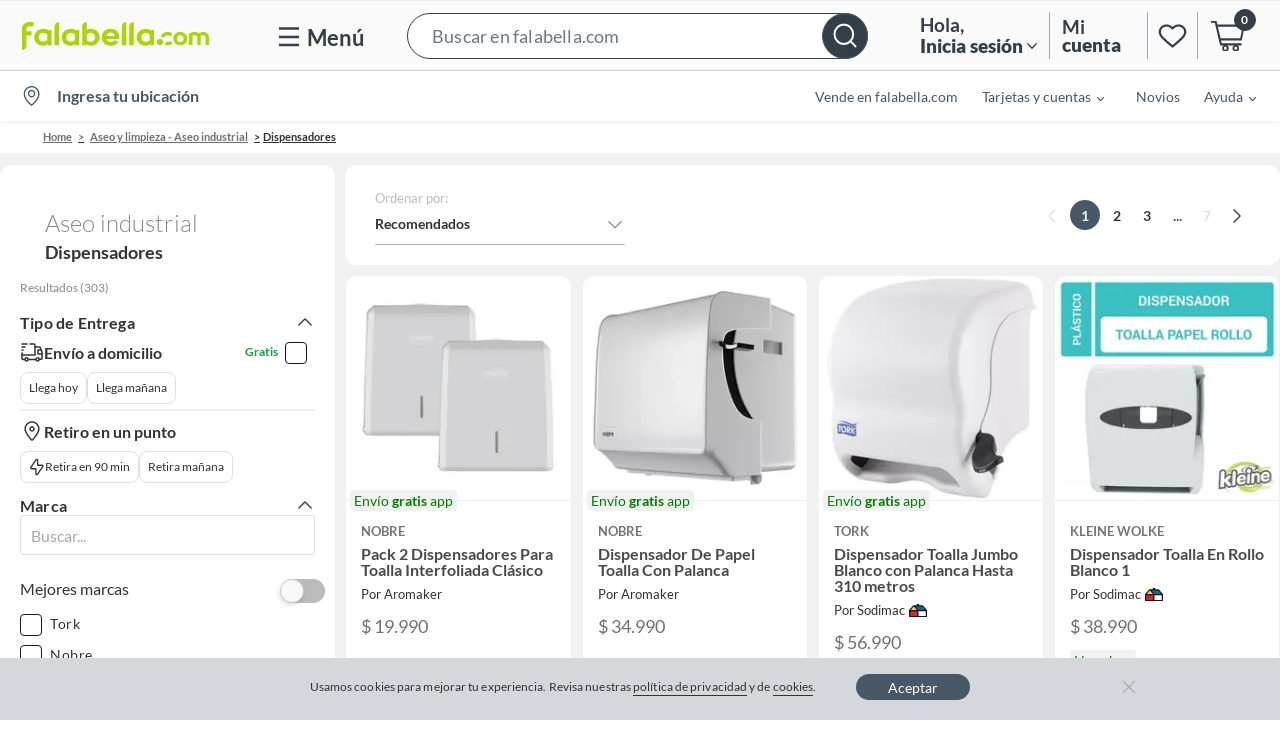

--- FILE ---
content_type: text/html; charset=utf-8
request_url: https://www.google.com/recaptcha/api2/aframe
body_size: 134
content:
<!DOCTYPE HTML><html><head><meta http-equiv="content-type" content="text/html; charset=UTF-8"></head><body><script nonce="PdisCO3clt5HrcHq_zFifw">/** Anti-fraud and anti-abuse applications only. See google.com/recaptcha */ try{var clients={'sodar':'https://pagead2.googlesyndication.com/pagead/sodar?'};window.addEventListener("message",function(a){try{if(a.source===window.parent){var b=JSON.parse(a.data);var c=clients[b['id']];if(c){var d=document.createElement('img');d.src=c+b['params']+'&rc='+(localStorage.getItem("rc::a")?sessionStorage.getItem("rc::b"):"");window.document.body.appendChild(d);sessionStorage.setItem("rc::e",parseInt(sessionStorage.getItem("rc::e")||0)+1);localStorage.setItem("rc::h",'1769589259980');}}}catch(b){}});window.parent.postMessage("_grecaptcha_ready", "*");}catch(b){}</script></body></html>

--- FILE ---
content_type: application/javascript
request_url: https://assets.falabella.com/v3/assets/blt7c5c2f2f888a7cc3/bltc531eda557c63411/cross-components.cjs
body_size: 91229
content:
(function(kt,mt){typeof exports=="object"&&typeof module!="undefined"?mt(exports):typeof define=="function"&&define.amd?define(["exports"],mt):(kt=typeof globalThis!="undefined"?globalThis:kt||self,mt(kt["cross-components"]={}))})(this,function(kt){"use strict";var mt=typeof globalThis!="undefined"?globalThis:typeof window!="undefined"?window:typeof global!="undefined"?global:typeof self!="undefined"?self:{};function Fo(e){if(e.__esModule)return e;var t=Object.defineProperty({},"__esModule",{value:!0});return Object.keys(e).forEach(function(a){var r=Object.getOwnPropertyDescriptor(e,a);Object.defineProperty(t,a,r.get?r:{enumerable:!0,get:function(){return e[a]}})}),t}var Mo=Array.isArray,It=Mo,Ko=typeof mt=="object"&&mt&&mt.Object===Object&&mt,Kn=Ko,$o=Kn,Go=typeof self=="object"&&self&&self.Object===Object&&self,Ho=$o||Go||Function("return this")(),ot=Ho,qo=ot,jo=qo.Symbol,yr=jo,$n=yr,Gn=Object.prototype,zo=Gn.hasOwnProperty,Qo=Gn.toString,mr=$n?$n.toStringTag:void 0;function Yo(e){var t=zo.call(e,mr),a=e[mr];try{e[mr]=void 0;var r=!0}catch{}var n=Qo.call(e);return r&&(t?e[mr]=a:delete e[mr]),n}var Xo=Yo,Wo=Object.prototype,Zo=Wo.toString;function Jo(e){return Zo.call(e)}var eu=Jo,Hn=yr,tu=Xo,ru=eu,au="[object Null]",nu="[object Undefined]",qn=Hn?Hn.toStringTag:void 0;function iu(e){return e==null?e===void 0?nu:au:qn&&qn in Object(e)?tu(e):ru(e)}var Yt=iu;function su(e){return e!=null&&typeof e=="object"}var bt=su,ou=Yt,uu=bt,lu="[object Symbol]";function cu(e){return typeof e=="symbol"||uu(e)&&ou(e)==lu}var xa=cu,fu=It,du=xa,pu=/\.|\[(?:[^[\]]*|(["'])(?:(?!\1)[^\\]|\\.)*?\1)\]/,hu=/^\w*$/;function gu(e,t){if(fu(e))return!1;var a=typeof e;return a=="number"||a=="symbol"||a=="boolean"||e==null||du(e)?!0:hu.test(e)||!pu.test(e)||t!=null&&e in Object(t)}var vu=gu;function yu(e){var t=typeof e;return e!=null&&(t=="object"||t=="function")}var Ct=yu,mu=Yt,Cu=Ct,Eu="[object AsyncFunction]",Su="[object Function]",xu="[object GeneratorFunction]",Tu="[object Proxy]";function Au(e){if(!Cu(e))return!1;var t=mu(e);return t==Su||t==xu||t==Eu||t==Tu}var Ta=Au,Iu=ot,bu=Iu["__core-js_shared__"],_u=bu,Aa=_u,jn=function(){var e=/[^.]+$/.exec(Aa&&Aa.keys&&Aa.keys.IE_PROTO||"");return e?"Symbol(src)_1."+e:""}();function Bu(e){return!!jn&&jn in e}var Nu=Bu,wu=Function.prototype,Ru=wu.toString;function Lu(e){if(e!=null){try{return Ru.call(e)}catch{}try{return e+""}catch{}}return""}var zn=Lu,Du=Ta,Pu=Nu,Uu=Ct,ku=zn,Ou=/[\\^$.*+?()[\]{}|]/g,Vu=/^\[object .+?Constructor\]$/,Fu=Function.prototype,Mu=Object.prototype,Ku=Fu.toString,$u=Mu.hasOwnProperty,Gu=RegExp("^"+Ku.call($u).replace(Ou,"\\$&").replace(/hasOwnProperty|(function).*?(?=\\\()| for .+?(?=\\\])/g,"$1.*?")+"$");function Hu(e){if(!Uu(e)||Pu(e))return!1;var t=Du(e)?Gu:Vu;return t.test(ku(e))}var qu=Hu;function ju(e,t){return e==null?void 0:e[t]}var zu=ju,Qu=qu,Yu=zu;function Xu(e,t){var a=Yu(e,t);return Qu(a)?a:void 0}var Ot=Xu,Wu=Ot,Zu=Wu(Object,"create"),Ur=Zu,Qn=Ur;function Ju(){this.__data__=Qn?Qn(null):{},this.size=0}var e0=Ju;function t0(e){var t=this.has(e)&&delete this.__data__[e];return this.size-=t?1:0,t}var r0=t0,a0=Ur,n0="__lodash_hash_undefined__",i0=Object.prototype,s0=i0.hasOwnProperty;function o0(e){var t=this.__data__;if(a0){var a=t[e];return a===n0?void 0:a}return s0.call(t,e)?t[e]:void 0}var u0=o0,l0=Ur,c0=Object.prototype,f0=c0.hasOwnProperty;function d0(e){var t=this.__data__;return l0?t[e]!==void 0:f0.call(t,e)}var p0=d0,h0=Ur,g0="__lodash_hash_undefined__";function v0(e,t){var a=this.__data__;return this.size+=this.has(e)?0:1,a[e]=h0&&t===void 0?g0:t,this}var y0=v0,m0=e0,C0=r0,E0=u0,S0=p0,x0=y0;function Xt(e){var t=-1,a=e==null?0:e.length;for(this.clear();++t<a;){var r=e[t];this.set(r[0],r[1])}}Xt.prototype.clear=m0,Xt.prototype.delete=C0,Xt.prototype.get=E0,Xt.prototype.has=S0,Xt.prototype.set=x0;var T0=Xt;function A0(){this.__data__=[],this.size=0}var I0=A0;function b0(e,t){return e===t||e!==e&&t!==t}var kr=b0,_0=kr;function B0(e,t){for(var a=e.length;a--;)if(_0(e[a][0],t))return a;return-1}var Or=B0,N0=Or,w0=Array.prototype,R0=w0.splice;function L0(e){var t=this.__data__,a=N0(t,e);if(a<0)return!1;var r=t.length-1;return a==r?t.pop():R0.call(t,a,1),--this.size,!0}var D0=L0,P0=Or;function U0(e){var t=this.__data__,a=P0(t,e);return a<0?void 0:t[a][1]}var k0=U0,O0=Or;function V0(e){return O0(this.__data__,e)>-1}var F0=V0,M0=Or;function K0(e,t){var a=this.__data__,r=M0(a,e);return r<0?(++this.size,a.push([e,t])):a[r][1]=t,this}var $0=K0,G0=I0,H0=D0,q0=k0,j0=F0,z0=$0;function Wt(e){var t=-1,a=e==null?0:e.length;for(this.clear();++t<a;){var r=e[t];this.set(r[0],r[1])}}Wt.prototype.clear=G0,Wt.prototype.delete=H0,Wt.prototype.get=q0,Wt.prototype.has=j0,Wt.prototype.set=z0;var Vr=Wt,Q0=Ot,Y0=ot,X0=Q0(Y0,"Map"),Ia=X0,Yn=T0,W0=Vr,Z0=Ia;function J0(){this.size=0,this.__data__={hash:new Yn,map:new(Z0||W0),string:new Yn}}var el=J0;function tl(e){var t=typeof e;return t=="string"||t=="number"||t=="symbol"||t=="boolean"?e!=="__proto__":e===null}var rl=tl,al=rl;function nl(e,t){var a=e.__data__;return al(t)?a[typeof t=="string"?"string":"hash"]:a.map}var Fr=nl,il=Fr;function sl(e){var t=il(this,e).delete(e);return this.size-=t?1:0,t}var ol=sl,ul=Fr;function ll(e){return ul(this,e).get(e)}var cl=ll,fl=Fr;function dl(e){return fl(this,e).has(e)}var pl=dl,hl=Fr;function gl(e,t){var a=hl(this,e),r=a.size;return a.set(e,t),this.size+=a.size==r?0:1,this}var vl=gl,yl=el,ml=ol,Cl=cl,El=pl,Sl=vl;function Zt(e){var t=-1,a=e==null?0:e.length;for(this.clear();++t<a;){var r=e[t];this.set(r[0],r[1])}}Zt.prototype.clear=yl,Zt.prototype.delete=ml,Zt.prototype.get=Cl,Zt.prototype.has=El,Zt.prototype.set=Sl;var Xn=Zt,Wn=Xn,xl="Expected a function";function ba(e,t){if(typeof e!="function"||t!=null&&typeof t!="function")throw new TypeError(xl);var a=function(){var r=arguments,n=t?t.apply(this,r):r[0],i=a.cache;if(i.has(n))return i.get(n);var s=e.apply(this,r);return a.cache=i.set(n,s)||i,s};return a.cache=new(ba.Cache||Wn),a}ba.Cache=Wn;var Tl=ba,Al=Tl,Il=500;function bl(e){var t=Al(e,function(r){return a.size===Il&&a.clear(),r}),a=t.cache;return t}var _l=bl,Bl=_l,Nl=/[^.[\]]+|\[(?:(-?\d+(?:\.\d+)?)|(["'])((?:(?!\2)[^\\]|\\.)*?)\2)\]|(?=(?:\.|\[\])(?:\.|\[\]|$))/g,wl=/\\(\\)?/g,Rl=Bl(function(e){var t=[];return e.charCodeAt(0)===46&&t.push(""),e.replace(Nl,function(a,r,n,i){t.push(n?i.replace(wl,"$1"):r||a)}),t}),Ll=Rl;function Dl(e,t){for(var a=-1,r=e==null?0:e.length,n=Array(r);++a<r;)n[a]=t(e[a],a,e);return n}var Zn=Dl,Jn=yr,Pl=Zn,Ul=It,kl=xa,Ol=1/0,ei=Jn?Jn.prototype:void 0,ti=ei?ei.toString:void 0;function ri(e){if(typeof e=="string")return e;if(Ul(e))return Pl(e,ri)+"";if(kl(e))return ti?ti.call(e):"";var t=e+"";return t=="0"&&1/e==-Ol?"-0":t}var Vl=ri,Fl=Vl;function Ml(e){return e==null?"":Fl(e)}var Kl=Ml,$l=It,Gl=vu,Hl=Ll,ql=Kl;function jl(e,t){return $l(e)?e:Gl(e,t)?[e]:Hl(ql(e))}var Mr=jl,zl=xa,Ql=1/0;function Yl(e){if(typeof e=="string"||zl(e))return e;var t=e+"";return t=="0"&&1/e==-Ql?"-0":t}var _a=Yl,Xl=Mr,Wl=_a;function Zl(e,t){t=Xl(t,e);for(var a=0,r=t.length;e!=null&&a<r;)e=e[Wl(t[a++])];return a&&a==r?e:void 0}var ai=Zl,Jl=ai;function ec(e,t,a){var r=e==null?void 0:Jl(e,t);return r===void 0?a:r}var tc=ec,rc=Vr;function ac(){this.__data__=new rc,this.size=0}var nc=ac;function ic(e){var t=this.__data__,a=t.delete(e);return this.size=t.size,a}var sc=ic;function oc(e){return this.__data__.get(e)}var uc=oc;function lc(e){return this.__data__.has(e)}var cc=lc,fc=Vr,dc=Ia,pc=Xn,hc=200;function gc(e,t){var a=this.__data__;if(a instanceof fc){var r=a.__data__;if(!dc||r.length<hc-1)return r.push([e,t]),this.size=++a.size,this;a=this.__data__=new pc(r)}return a.set(e,t),this.size=a.size,this}var vc=gc,yc=Vr,mc=nc,Cc=sc,Ec=uc,Sc=cc,xc=vc;function Jt(e){var t=this.__data__=new yc(e);this.size=t.size}Jt.prototype.clear=mc,Jt.prototype.delete=Cc,Jt.prototype.get=Ec,Jt.prototype.has=Sc,Jt.prototype.set=xc;var ni=Jt,Tc=Ot,Ac=function(){try{var e=Tc(Object,"defineProperty");return e({},"",{}),e}catch{}}(),ii=Ac,si=ii;function Ic(e,t,a){t=="__proto__"&&si?si(e,t,{configurable:!0,enumerable:!0,value:a,writable:!0}):e[t]=a}var Ba=Ic,bc=Ba,_c=kr;function Bc(e,t,a){(a!==void 0&&!_c(e[t],a)||a===void 0&&!(t in e))&&bc(e,t,a)}var oi=Bc;function Nc(e){return function(t,a,r){for(var n=-1,i=Object(t),s=r(t),o=s.length;o--;){var u=s[e?o:++n];if(a(i[u],u,i)===!1)break}return t}}var wc=Nc,Rc=wc,Lc=Rc(),Dc=Lc,Kr={exports:{}};(function(e,t){var a=ot,r=t&&!t.nodeType&&t,n=r&&!0&&e&&!e.nodeType&&e,i=n&&n.exports===r,s=i?a.Buffer:void 0,o=s?s.allocUnsafe:void 0;function u(l,c){if(c)return l.slice();var f=l.length,g=o?o(f):new l.constructor(f);return l.copy(g),g}e.exports=u})(Kr,Kr.exports);var Pc=ot,Uc=Pc.Uint8Array,kc=Uc,ui=kc;function Oc(e){var t=new e.constructor(e.byteLength);return new ui(t).set(new ui(e)),t}var Na=Oc,Vc=Na;function Fc(e,t){var a=t?Vc(e.buffer):e.buffer;return new e.constructor(a,e.byteOffset,e.length)}var li=Fc;function Mc(e,t){var a=-1,r=e.length;for(t||(t=Array(r));++a<r;)t[a]=e[a];return t}var ci=Mc,Kc=Ct,fi=Object.create,$c=function(){function e(){}return function(t){if(!Kc(t))return{};if(fi)return fi(t);e.prototype=t;var a=new e;return e.prototype=void 0,a}}(),Gc=$c;function Hc(e,t){return function(a){return e(t(a))}}var di=Hc,qc=di,jc=qc(Object.getPrototypeOf,Object),wa=jc,zc=Object.prototype;function Qc(e){var t=e&&e.constructor,a=typeof t=="function"&&t.prototype||zc;return e===a}var Ra=Qc,Yc=Gc,Xc=wa,Wc=Ra;function Zc(e){return typeof e.constructor=="function"&&!Wc(e)?Yc(Xc(e)):{}}var pi=Zc,Jc=Yt,ef=bt,tf="[object Arguments]";function rf(e){return ef(e)&&Jc(e)==tf}var af=rf,hi=af,nf=bt,gi=Object.prototype,sf=gi.hasOwnProperty,of=gi.propertyIsEnumerable,uf=hi(function(){return arguments}())?hi:function(e){return nf(e)&&sf.call(e,"callee")&&!of.call(e,"callee")},La=uf,lf=9007199254740991;function cf(e){return typeof e=="number"&&e>-1&&e%1==0&&e<=lf}var vi=cf,ff=Ta,df=vi;function pf(e){return e!=null&&df(e.length)&&!ff(e)}var $r=pf,hf=$r,gf=bt;function vf(e){return gf(e)&&hf(e)}var yf=vf,Cr={exports:{}};function mf(){return!1}var Cf=mf;(function(e,t){var a=ot,r=Cf,n=t&&!t.nodeType&&t,i=n&&!0&&e&&!e.nodeType&&e,s=i&&i.exports===n,o=s?a.Buffer:void 0,u=o?o.isBuffer:void 0,l=u||r;e.exports=l})(Cr,Cr.exports);var Ef=Yt,Sf=wa,xf=bt,Tf="[object Object]",Af=Function.prototype,If=Object.prototype,yi=Af.toString,bf=If.hasOwnProperty,_f=yi.call(Object);function Bf(e){if(!xf(e)||Ef(e)!=Tf)return!1;var t=Sf(e);if(t===null)return!0;var a=bf.call(t,"constructor")&&t.constructor;return typeof a=="function"&&a instanceof a&&yi.call(a)==_f}var mi=Bf,Nf=Yt,wf=vi,Rf=bt,Lf="[object Arguments]",Df="[object Array]",Pf="[object Boolean]",Uf="[object Date]",kf="[object Error]",Of="[object Function]",Vf="[object Map]",Ff="[object Number]",Mf="[object Object]",Kf="[object RegExp]",$f="[object Set]",Gf="[object String]",Hf="[object WeakMap]",qf="[object ArrayBuffer]",jf="[object DataView]",zf="[object Float32Array]",Qf="[object Float64Array]",Yf="[object Int8Array]",Xf="[object Int16Array]",Wf="[object Int32Array]",Zf="[object Uint8Array]",Jf="[object Uint8ClampedArray]",ed="[object Uint16Array]",td="[object Uint32Array]",de={};de[zf]=de[Qf]=de[Yf]=de[Xf]=de[Wf]=de[Zf]=de[Jf]=de[ed]=de[td]=!0,de[Lf]=de[Df]=de[qf]=de[Pf]=de[jf]=de[Uf]=de[kf]=de[Of]=de[Vf]=de[Ff]=de[Mf]=de[Kf]=de[$f]=de[Gf]=de[Hf]=!1;function rd(e){return Rf(e)&&wf(e.length)&&!!de[Nf(e)]}var ad=rd;function nd(e){return function(t){return e(t)}}var Da=nd,Er={exports:{}};(function(e,t){var a=Kn,r=t&&!t.nodeType&&t,n=r&&!0&&e&&!e.nodeType&&e,i=n&&n.exports===r,s=i&&a.process,o=function(){try{var u=n&&n.require&&n.require("util").types;return u||s&&s.binding&&s.binding("util")}catch{}}();e.exports=o})(Er,Er.exports);var id=ad,sd=Da,Ci=Er.exports,Ei=Ci&&Ci.isTypedArray,od=Ei?sd(Ei):id,Si=od;function ud(e,t){if(!(t==="constructor"&&typeof e[t]=="function")&&t!="__proto__")return e[t]}var xi=ud,ld=Ba,cd=kr,fd=Object.prototype,dd=fd.hasOwnProperty;function pd(e,t,a){var r=e[t];(!(dd.call(e,t)&&cd(r,a))||a===void 0&&!(t in e))&&ld(e,t,a)}var Pa=pd,hd=Pa,gd=Ba;function vd(e,t,a,r){var n=!a;a||(a={});for(var i=-1,s=t.length;++i<s;){var o=t[i],u=r?r(a[o],e[o],o,a,e):void 0;u===void 0&&(u=e[o]),n?gd(a,o,u):hd(a,o,u)}return a}var er=vd;function yd(e,t){for(var a=-1,r=Array(e);++a<e;)r[a]=t(a);return r}var md=yd,Cd=9007199254740991,Ed=/^(?:0|[1-9]\d*)$/;function Sd(e,t){var a=typeof e;return t=t==null?Cd:t,!!t&&(a=="number"||a!="symbol"&&Ed.test(e))&&e>-1&&e%1==0&&e<t}var Ua=Sd,xd=md,Td=La,Ad=It,Id=Cr.exports,bd=Ua,_d=Si,Bd=Object.prototype,Nd=Bd.hasOwnProperty;function wd(e,t){var a=Ad(e),r=!a&&Td(e),n=!a&&!r&&Id(e),i=!a&&!r&&!n&&_d(e),s=a||r||n||i,o=s?xd(e.length,String):[],u=o.length;for(var l in e)(t||Nd.call(e,l))&&!(s&&(l=="length"||n&&(l=="offset"||l=="parent")||i&&(l=="buffer"||l=="byteLength"||l=="byteOffset")||bd(l,u)))&&o.push(l);return o}var Ti=wd;function Rd(e){var t=[];if(e!=null)for(var a in Object(e))t.push(a);return t}var Ld=Rd,Dd=Ct,Pd=Ra,Ud=Ld,kd=Object.prototype,Od=kd.hasOwnProperty;function Vd(e){if(!Dd(e))return Ud(e);var t=Pd(e),a=[];for(var r in e)r=="constructor"&&(t||!Od.call(e,r))||a.push(r);return a}var Fd=Vd,Md=Ti,Kd=Fd,$d=$r;function Gd(e){return $d(e)?Md(e,!0):Kd(e)}var Sr=Gd,Hd=er,qd=Sr;function jd(e){return Hd(e,qd(e))}var zd=jd,Ai=oi,Qd=Kr.exports,Yd=li,Xd=ci,Wd=pi,Ii=La,bi=It,Zd=yf,Jd=Cr.exports,ep=Ta,tp=Ct,rp=mi,ap=Si,_i=xi,np=zd;function ip(e,t,a,r,n,i,s){var o=_i(e,a),u=_i(t,a),l=s.get(u);if(l){Ai(e,a,l);return}var c=i?i(o,u,a+"",e,t,s):void 0,f=c===void 0;if(f){var g=bi(u),y=!g&&Jd(u),v=!g&&!y&&ap(u);c=u,g||y||v?bi(o)?c=o:Zd(o)?c=Xd(o):y?(f=!1,c=Qd(u,!0)):v?(f=!1,c=Yd(u,!0)):c=[]:rp(u)||Ii(u)?(c=o,Ii(o)?c=np(o):(!tp(o)||ep(o))&&(c=Wd(u))):f=!1}f&&(s.set(u,c),n(c,u,r,i,s),s.delete(u)),Ai(e,a,c)}var sp=ip,op=ni,up=oi,lp=Dc,cp=sp,fp=Ct,dp=Sr,pp=xi;function Bi(e,t,a,r,n){e!==t&&lp(t,function(i,s){if(n||(n=new op),fp(i))cp(e,t,s,a,Bi,r,n);else{var o=r?r(pp(e,s),i,s+"",e,t,n):void 0;o===void 0&&(o=i),up(e,s,o)}},dp)}var hp=Bi;function gp(e){return e}var Ni=gp;function vp(e,t,a){switch(a.length){case 0:return e.call(t);case 1:return e.call(t,a[0]);case 2:return e.call(t,a[0],a[1]);case 3:return e.call(t,a[0],a[1],a[2])}return e.apply(t,a)}var yp=vp,mp=yp,wi=Math.max;function Cp(e,t,a){return t=wi(t===void 0?e.length-1:t,0),function(){for(var r=arguments,n=-1,i=wi(r.length-t,0),s=Array(i);++n<i;)s[n]=r[t+n];n=-1;for(var o=Array(t+1);++n<t;)o[n]=r[n];return o[t]=a(s),mp(e,this,o)}}var Ri=Cp;function Ep(e){return function(){return e}}var Sp=Ep,xp=Sp,Li=ii,Tp=Ni,Ap=Li?function(e,t){return Li(e,"toString",{configurable:!0,enumerable:!1,value:xp(t),writable:!0})}:Tp,Ip=Ap,bp=800,_p=16,Bp=Date.now;function Np(e){var t=0,a=0;return function(){var r=Bp(),n=_p-(r-a);if(a=r,n>0){if(++t>=bp)return arguments[0]}else t=0;return e.apply(void 0,arguments)}}var wp=Np,Rp=Ip,Lp=wp,Dp=Lp(Rp),Di=Dp,Pp=Ni,Up=Ri,kp=Di;function Op(e,t){return kp(Up(e,t,Pp),e+"")}var Vp=Op,Fp=kr,Mp=$r,Kp=Ua,$p=Ct;function Gp(e,t,a){if(!$p(a))return!1;var r=typeof t;return(r=="number"?Mp(a)&&Kp(t,a.length):r=="string"&&t in a)?Fp(a[t],e):!1}var Hp=Gp,qp=Vp,jp=Hp;function zp(e){return qp(function(t,a){var r=-1,n=a.length,i=n>1?a[n-1]:void 0,s=n>2?a[2]:void 0;for(i=e.length>3&&typeof i=="function"?(n--,i):void 0,s&&jp(a[0],a[1],s)&&(i=n<3?void 0:i,n=1),t=Object(t);++r<n;){var o=a[r];o&&e(t,o,r,i)}return t})}var Qp=zp,Yp=hp,Xp=Qp,Wp=Xp(function(e,t,a){Yp(e,t,a)}),Zp=Wp,Jp=Pa,eh=Mr,th=Ua,Pi=Ct,rh=_a;function ah(e,t,a,r){if(!Pi(e))return e;t=eh(t,e);for(var n=-1,i=t.length,s=i-1,o=e;o!=null&&++n<i;){var u=rh(t[n]),l=a;if(u==="__proto__"||u==="constructor"||u==="prototype")return e;if(n!=s){var c=o[u];l=r?r(c,u,o):void 0,l===void 0&&(l=Pi(c)?c:th(t[n+1])?[]:{})}Jp(o,u,l),o=o[u]}return e}var nh=ah,ih=nh;function sh(e,t,a){return e==null?e:ih(e,t,a)}var oh=sh;function uh(e){var t=e==null?0:e.length;return t?e[t-1]:void 0}var lh=uh;function ch(e,t,a){var r=-1,n=e.length;t<0&&(t=-t>n?0:n+t),a=a>n?n:a,a<0&&(a+=n),n=t>a?0:a-t>>>0,t>>>=0;for(var i=Array(n);++r<n;)i[r]=e[r+t];return i}var fh=ch,dh=ai,ph=fh;function hh(e,t){return t.length<2?e:dh(e,ph(t,0,-1))}var gh=hh,vh=Mr,yh=lh,mh=gh,Ch=_a;function Eh(e,t){return t=vh(t,e),e=mh(e,t),e==null||delete e[Ch(yh(t))]}var Ui=Eh,Sh=Ui;function xh(e,t){return e==null?!0:Sh(e,t)}var Th=xh;function Ah(e,t){for(var a=-1,r=e==null?0:e.length;++a<r&&t(e[a],a,e)!==!1;);return e}var Ih=Ah,bh=di,_h=bh(Object.keys,Object),Bh=_h,Nh=Ra,wh=Bh,Rh=Object.prototype,Lh=Rh.hasOwnProperty;function Dh(e){if(!Nh(e))return wh(e);var t=[];for(var a in Object(e))Lh.call(e,a)&&a!="constructor"&&t.push(a);return t}var Ph=Dh,Uh=Ti,kh=Ph,Oh=$r;function Vh(e){return Oh(e)?Uh(e):kh(e)}var ka=Vh,Fh=er,Mh=ka;function Kh(e,t){return e&&Fh(t,Mh(t),e)}var $h=Kh,Gh=er,Hh=Sr;function qh(e,t){return e&&Gh(t,Hh(t),e)}var jh=qh;function zh(e,t){for(var a=-1,r=e==null?0:e.length,n=0,i=[];++a<r;){var s=e[a];t(s,a,e)&&(i[n++]=s)}return i}var Qh=zh;function Yh(){return[]}var ki=Yh,Xh=Qh,Wh=ki,Zh=Object.prototype,Jh=Zh.propertyIsEnumerable,Oi=Object.getOwnPropertySymbols,eg=Oi?function(e){return e==null?[]:(e=Object(e),Xh(Oi(e),function(t){return Jh.call(e,t)}))}:Wh,Oa=eg,tg=er,rg=Oa;function ag(e,t){return tg(e,rg(e),t)}var ng=ag;function ig(e,t){for(var a=-1,r=t.length,n=e.length;++a<r;)e[n+a]=t[a];return e}var Va=ig,sg=Va,og=wa,ug=Oa,lg=ki,cg=Object.getOwnPropertySymbols,fg=cg?function(e){for(var t=[];e;)sg(t,ug(e)),e=og(e);return t}:lg,Vi=fg,dg=er,pg=Vi;function hg(e,t){return dg(e,pg(e),t)}var gg=hg,vg=Va,yg=It;function mg(e,t,a){var r=t(e);return yg(e)?r:vg(r,a(e))}var Fi=mg,Cg=Fi,Eg=Oa,Sg=ka;function xg(e){return Cg(e,Sg,Eg)}var Tg=xg,Ag=Fi,Ig=Vi,bg=Sr;function _g(e){return Ag(e,bg,Ig)}var Mi=_g,Bg=Ot,Ng=ot,wg=Bg(Ng,"DataView"),Rg=wg,Lg=Ot,Dg=ot,Pg=Lg(Dg,"Promise"),Ug=Pg,kg=Ot,Og=ot,Vg=kg(Og,"Set"),Fg=Vg,Mg=Ot,Kg=ot,$g=Mg(Kg,"WeakMap"),Gg=$g,Fa=Rg,Ma=Ia,Ka=Ug,$a=Fg,Ga=Gg,Ki=Yt,tr=zn,$i="[object Map]",Hg="[object Object]",Gi="[object Promise]",Hi="[object Set]",qi="[object WeakMap]",ji="[object DataView]",qg=tr(Fa),jg=tr(Ma),zg=tr(Ka),Qg=tr($a),Yg=tr(Ga),Vt=Ki;(Fa&&Vt(new Fa(new ArrayBuffer(1)))!=ji||Ma&&Vt(new Ma)!=$i||Ka&&Vt(Ka.resolve())!=Gi||$a&&Vt(new $a)!=Hi||Ga&&Vt(new Ga)!=qi)&&(Vt=function(e){var t=Ki(e),a=t==Hg?e.constructor:void 0,r=a?tr(a):"";if(r)switch(r){case qg:return ji;case jg:return $i;case zg:return Gi;case Qg:return Hi;case Yg:return qi}return t});var Ha=Vt,Xg=Object.prototype,Wg=Xg.hasOwnProperty;function Zg(e){var t=e.length,a=new e.constructor(t);return t&&typeof e[0]=="string"&&Wg.call(e,"index")&&(a.index=e.index,a.input=e.input),a}var Jg=Zg,ev=Na;function tv(e,t){var a=t?ev(e.buffer):e.buffer;return new e.constructor(a,e.byteOffset,e.byteLength)}var rv=tv,av=/\w*$/;function nv(e){var t=new e.constructor(e.source,av.exec(e));return t.lastIndex=e.lastIndex,t}var iv=nv,zi=yr,Qi=zi?zi.prototype:void 0,Yi=Qi?Qi.valueOf:void 0;function sv(e){return Yi?Object(Yi.call(e)):{}}var ov=sv,uv=Na,lv=rv,cv=iv,fv=ov,dv=li,pv="[object Boolean]",hv="[object Date]",gv="[object Map]",vv="[object Number]",yv="[object RegExp]",mv="[object Set]",Cv="[object String]",Ev="[object Symbol]",Sv="[object ArrayBuffer]",xv="[object DataView]",Tv="[object Float32Array]",Av="[object Float64Array]",Iv="[object Int8Array]",bv="[object Int16Array]",_v="[object Int32Array]",Bv="[object Uint8Array]",Nv="[object Uint8ClampedArray]",wv="[object Uint16Array]",Rv="[object Uint32Array]";function Lv(e,t,a){var r=e.constructor;switch(t){case Sv:return uv(e);case pv:case hv:return new r(+e);case xv:return lv(e,a);case Tv:case Av:case Iv:case bv:case _v:case Bv:case Nv:case wv:case Rv:return dv(e,a);case gv:return new r;case vv:case Cv:return new r(e);case yv:return cv(e);case mv:return new r;case Ev:return fv(e)}}var Dv=Lv,Pv=Ha,Uv=bt,kv="[object Map]";function Ov(e){return Uv(e)&&Pv(e)==kv}var Vv=Ov,Fv=Vv,Mv=Da,Xi=Er.exports,Wi=Xi&&Xi.isMap,Kv=Wi?Mv(Wi):Fv,$v=Kv,Gv=Ha,Hv=bt,qv="[object Set]";function jv(e){return Hv(e)&&Gv(e)==qv}var zv=jv,Qv=zv,Yv=Da,Zi=Er.exports,Ji=Zi&&Zi.isSet,Xv=Ji?Yv(Ji):Qv,Wv=Xv,Zv=ni,Jv=Ih,ey=Pa,ty=$h,ry=jh,ay=Kr.exports,ny=ci,iy=ng,sy=gg,oy=Tg,uy=Mi,ly=Ha,cy=Jg,fy=Dv,dy=pi,py=It,hy=Cr.exports,gy=$v,vy=Ct,yy=Wv,my=ka,Cy=Sr,Ey=1,Sy=2,xy=4,es="[object Arguments]",Ty="[object Array]",Ay="[object Boolean]",Iy="[object Date]",by="[object Error]",ts="[object Function]",_y="[object GeneratorFunction]",By="[object Map]",Ny="[object Number]",rs="[object Object]",wy="[object RegExp]",Ry="[object Set]",Ly="[object String]",Dy="[object Symbol]",Py="[object WeakMap]",Uy="[object ArrayBuffer]",ky="[object DataView]",Oy="[object Float32Array]",Vy="[object Float64Array]",Fy="[object Int8Array]",My="[object Int16Array]",Ky="[object Int32Array]",$y="[object Uint8Array]",Gy="[object Uint8ClampedArray]",Hy="[object Uint16Array]",qy="[object Uint32Array]",le={};le[es]=le[Ty]=le[Uy]=le[ky]=le[Ay]=le[Iy]=le[Oy]=le[Vy]=le[Fy]=le[My]=le[Ky]=le[By]=le[Ny]=le[rs]=le[wy]=le[Ry]=le[Ly]=le[Dy]=le[$y]=le[Gy]=le[Hy]=le[qy]=!0,le[by]=le[ts]=le[Py]=!1;function Gr(e,t,a,r,n,i){var s,o=t&Ey,u=t&Sy,l=t&xy;if(a&&(s=n?a(e,r,n,i):a(e)),s!==void 0)return s;if(!vy(e))return e;var c=py(e);if(c){if(s=cy(e),!o)return ny(e,s)}else{var f=ly(e),g=f==ts||f==_y;if(hy(e))return ay(e,o);if(f==rs||f==es||g&&!n){if(s=u||g?{}:dy(e),!o)return u?sy(e,ry(s,e)):iy(e,ty(s,e))}else{if(!le[f])return n?e:{};s=fy(e,f,o)}}i||(i=new Zv);var y=i.get(e);if(y)return y;i.set(e,s),yy(e)?e.forEach(function(x){s.add(Gr(x,t,a,x,e,i))}):gy(e)&&e.forEach(function(x,A){s.set(A,Gr(x,t,a,A,e,i))});var v=l?u?uy:oy:u?Cy:my,S=c?void 0:v(e);return Jv(S||e,function(x,A){S&&(A=x,x=e[A]),ey(s,A,Gr(x,t,a,A,e,i))}),s}var jy=Gr,zy=mi;function Qy(e){return zy(e)?void 0:e}var Yy=Qy,as=yr,Xy=La,Wy=It,ns=as?as.isConcatSpreadable:void 0;function Zy(e){return Wy(e)||Xy(e)||!!(ns&&e&&e[ns])}var Jy=Zy,e1=Va,t1=Jy;function is(e,t,a,r,n){var i=-1,s=e.length;for(a||(a=t1),n||(n=[]);++i<s;){var o=e[i];t>0&&a(o)?t>1?is(o,t-1,a,r,n):e1(n,o):r||(n[n.length]=o)}return n}var r1=is,a1=r1;function n1(e){var t=e==null?0:e.length;return t?a1(e,1):[]}var i1=n1,s1=i1,o1=Ri,u1=Di;function l1(e){return u1(o1(e,void 0,s1),e+"")}var c1=l1,f1=Zn,d1=jy,p1=Ui,h1=Mr,g1=er,v1=Yy,y1=c1,m1=Mi,C1=1,E1=2,S1=4,x1=y1(function(e,t){var a={};if(e==null)return a;var r=!1;t=f1(t,function(i){return i=h1(i,e),r||(r=i.length>1),i}),g1(e,m1(e),a),r&&(a=d1(a,C1|E1|S1,v1));for(var n=t.length;n--;)p1(a,t[n]);return a}),T1=x1;function A1(e){if(typeof e!="string")return e;const t=e.toLowerCase();return t.charAt(0).toUpperCase()+t.slice(1)}function I1(e){return btoa(unescape(encodeURIComponent(e)))}function b1(e){const t=/^([0-9a-zA-Z+/]{4})*(([0-9a-zA-Z+/]{2}==)|([0-9a-zA-Z+/]{3}=))?$/;try{return t.test(e)?decodeURIComponent(escape(window.atob(e.replace(/"/g,"")))):!1}catch{return!1}}function _1(e){return!e||Object.keys(e).length===0}const M={get:tc,set:oh,merge:Zp,unset:Th,omit:T1},re={ANALYTICS_INFO_COOKIE_NAME:"analyticsInfo",ANALYTICS_INFO_DEFAULT_RESPONSE:{analyticsInfo:{page:{},login:{}}},PAGE:{CATEGORY_LANDING:"categoryLanding"},CATALYST_PAGE_MAPPING:{noResult:"slp",search:"slp",category:"plp",collection:"collection",product:"pdp",seller:"plp seller",brand:"plp brand",page:"page",categoryLanding:"cat landing","":"home",buscar:"slp"},DIGITAL_DATA_STORAGE_NAME:"analyticsInfo",DIGITAL_DATA_COOKIE_NAME:"ANALYTICS_INFO",GEOFINDER_COOKIE_NAME:"GEOFINDER_INFO",OTHER_SUBDOMAINS:{cl:{fmedia:"falabella"}},PAGE_TYPE_MAPPING:{noResult:"noSearchResult",search:"search",buscar:"buscar",category:"product list page",lista:"product list page",collection:"product list page",seleccion:"product list page",product:"product detail page",articulo:"product detail page",seller:"product list page",vendedor:"product list page",brand:"product list page",marca:"product list page",page:"page",categoryLanding:"cat landing","":"home"},SEARCH_TERM:"Ntt",SHOULD_CALL_V2:"isAnalyticsInfoV2Enabled",SID_MOBILE:"APPMOBILE",STORE_NAMES_REGEX:new RegExp(/(sodimac|linio|tottus|homecenter)/,"g"),STORE_SUBDOMAINS:{cl:{sodimac:"sodimac",tottus:"tottus",linio:"linio"},pe:{sodimac:"sodimac",tottus:"tottus",linio:"linio"},co:{sodimac:"sodimac",homecenter:"homecenter",linio:"linio"}},FALABELLA_DOMAINS:["falabella.com","falabella.com.pe","falabella.com.co"],SODIMAC_STANDALONE_DOMAINS:["sodimac.cl","sodimac.com.pe"],TOTTUS_STANDALONE_DOMAINS:["tottus.cl","tottus.com.pe"],SODIMAC_RETAIL_DOMAINS:["homecenter.com.co","sodimac.com.mx","sodimac.com.br","sodimac.com.ar","sodimac.com.uy"]},B1=".falabella.com",ss={analyticsInfo:{type:"object",encoded:!1},ANALYTICS_INFO:{type:"object",encoded:!1},DYNAMIC_DATA_COOKIE:{type:"string",encoded:!1},CATALYST_DATA_COOKIE:{type:"string",encoded:!1},NAVIGATION_TAGS:{type:"object",encoded:!0}};function ut(e){const t=document.cookie.match(`(^|;)\\s*${e}\\s*=\\s*([^;]+)`);return t?t.pop():""}function qa(){return ut("experience")==="CATALYST"}function N1(){return qa()?"CATALYST_DATA_COOKIE":"DYNAMIC_DATA_COOKIE"}function w1(){const e=window.location.hostname.split(".");return e[0]="",e.join(".")||B1}function rr({name:e,value:t,expiryDays:a=1,domain:r,path:n="/"}){let i=t,s="";const o=`;domain=${r||w1()}`,u=`;path=${n}`,l=ss[e];if(l&&(l.type==="object"&&(i=JSON.stringify(i)),i=l.encoded?I1(i):i),a){const f=new Date,g=24*60*60*1e3;f.setTime(f.getTime()+a*g),s=`; expires=${f.toGMTString()}`}const c=`${e}=${i}${o}${u}${s}`;return document.cookie=c,c}function os(e,t){if(!t)return!1;const{encoded:a,type:r}=ss[e],n=a?b1(t):t;if(r==="object")try{return JSON.parse(n)}catch{return!1}return n}function R1(e){return decodeURIComponent(e).replace("+"," ")}function L1(){return qa()?"AGENT_INFO":"AGENT_DATA"}function D1(){return qa()?"KIOSKO_INFO":"VENDOR_DATA"}function ja(){const e=os(re.DIGITAL_DATA_COOKIE_NAME,ut(re.DIGITAL_DATA_COOKIE_NAME));return e&&typeof e=="object"?e:{}}function P1(){return ut(re.GEOFINDER_COOKIE_NAME)}function U1(e){rr({name:re.GEOFINDER_COOKIE_NAME,value:e})}function k1(e){rr({name:re.DIGITAL_DATA_COOKIE_NAME,value:e})}function Hr(e={}){const t=ja();rr({name:re.DIGITAL_DATA_COOKIE_NAME,value:M.merge(t,e)})}function O1(e=[""]){const t=os(re.DIGITAL_DATA_COOKIE_NAME,ut(re.DIGITAL_DATA_COOKIE_NAME));if(t&&typeof t=="object"){for(const a of e)M.unset(t,a);k1(t)}}function qr(e){return e.replace(/\+/g," ").replace(/%20/g," ")}function V1(){const e=document.getElementById("testId-AutoCorrect-container");if(!e)return null;const t=Array.from(e.querySelectorAll("h3"))[1].innerHTML.replace(/'/g,""),a=e.querySelector("h4").innerHTML.replace(/'/g,""),n=Array.from(e.querySelectorAll("button")).map(o=>o.innerHTML).join("-").replace(/'/g,""),s=`BSR-AC|${qr(t)}|AC|${a}|DYM|${n}`;return M.set(window,"digitalData.tag.XLP_search_response",s),Hr({tag:{XLP_search_response:s}}),s}function F1(){window.addEventListener("DDM_onSearching",e=>{const{value:t,prefix:a="BCR"}=e.detail;if(t){const r=qr(t),n=`${a}|${r}`;M.set(window,"digitalData.tag.XLP_search_response",n),Hr({tag:{XLP_search_response:n}}),M.set(window,"digitalData.page.previousUrl",window.location.href),Hr({page:{previousUrl:window.location.href}})}})}function M1(){const e=window.location.pathname,t=!e.includes("/search")&&!e.includes("/noResult"),a=M.get(window,"digitalData.tag.XLP_search_response",void 0);if(t&&a){const r=a.match(/\|(.*)/)[1],i=`BR|${qr(r)}`;return M.set(window,"digitalData.tag.XLP_search_response",i),i}return null}function K1(){const e=window.location.pathname.includes("/noResult"),t=M.get(window,"digitalData.tag.XLP_search_response",void 0);if(e&&t){const a=t.match(/\|(.*)/)[1],n=`BSR|${qr(a)}`;return M.set(window,"digitalData.tag.XLP_search_response",n),n}return null}function $1(){M1(),K1(),V1()}function us(e){const t={\u00C1:"\xC1",\u00E1:"\xE1",\u00C9:"\xC9",\u00E9:"\xE9",\u00CD:"\xCD",\u00ED:"\xED",\u00D3:"\xD3",\u00F3:"\xF3",\u00DA:"\xDA",\u00FA:"\xFA"};let a=decodeURIComponent(e);for(const[r,n]of Object.entries(t)){const i=new RegExp(n,"g");a=a.replace(i,r)}return a}function G1(){return window.__NEXT_DATA__}function H1(){const e=G1();return e?e.page==="/[...uri]":!1}function xr(e,t={ignoreCategoryLandings:!1}){const a=e||window.location.href;if(document.getElementsByClassName("error-page").length>0)return"error";const r=new URL(a),n=r.pathname.split("/");if(n.length<=2)return"";const i=n[2];return!t.ignoreCategoryLandings&&["category","lista"].includes(i)&&(["true","1"].includes(r.searchParams.get("isLanding"))||H1())?re.PAGE.CATEGORY_LANDING:i}function q1(){return["search","category","collection","seller","brand","buscar","lista","seleccion","vendedor","marca"].includes(xr())}function jr(){const e=window.location.origin.includes("falabella"),t=window.location.pathname.match(re.STORE_NAMES_REGEX);return!e||!t||!t.length?"":t[0]}function j1(){if(jr())return!1;const{origin:t}=window.location;return re.FALABELLA_DOMAINS.some(a=>t.endsWith(a))}function z1(){const{origin:e}=window.location;return re.SODIMAC_RETAIL_DOMAINS.some(t=>e.endsWith(t))}function Q1(){const{origin:e}=window.location,t=re.SODIMAC_STANDALONE_DOMAINS.some(n=>e.endsWith(n)),a=re.TOTTUS_STANDALONE_DOMAINS.some(n=>e.endsWith(n));return{isStandalone:t||a,isSodimacStandalone:t,isTottusStandalone:a}}function Y1(){return!!document.querySelector("div[data-wrapper^=MS-MenuSis_")}function X1(){const e=window.location.pathname.split("/"),a=(e.length>1?e[1]:"falabella-cl").split("-");return(a.length>1?a[1]:"cl").toUpperCase()}const za=()=>{const e=new RegExp(`${re.SEARCH_TERM}=([^&#]*)`).exec(window.location.search);return e===null?"":decodeURIComponent(e[1].replace(/\+/g," ")).toLowerCase()},W1=()=>{const e=new URLSearchParams(window.location.search.substring(1)).get("exp");return e&&e.match(re.STORE_NAMES_REGEX)?e.match(re.STORE_NAMES_REGEX)[0]:!1};function Tr(){let e="";const t=document.getElementById("breadcrumb");if(!t)return e;const a=t.getElementsByTagName("li");if(!a)return e;for(let r=1;r<a.length;r+=1)e+=a.item(r).textContent.split("-").join(": "),r!==a.length-1&&(e+=": ");return e}const zr=e=>{if(!e)return"";const t=jr()||W1(),a=/^\w*:\s(.*)/;return t&&e.includes(`${t}:`)?e.match(a)[1]:e};function Z1(e){const t=["staging","beta","www"],a=e[0].includes("-")?e[0].split("-"):[t.includes(e[0])?e[1]:e[0]];return Array.isArray(a)&&a.length===2?a[1]:a[0]}function J1(e){const t=new RegExp(["^(https?:)//","(([^:/?#]*)(?::([0-9]+))?)","(/{0,1}[^?#]*)","(\\?[^#]*|)","(#.*|)$"].join("")),a=e.match(t);return a&&{href:e,protocol:a[1].replace(":",""),host:a[2],hostname:a[3],port:a[4]||"80",pathname:a[5]||"/",search:a[6],hash:a[7]}}function Qa(e=!1,t=!1){const{href:a}=window.location,r=J1(a).hostname.split("."),n=Z1(r);if(e){const i=a.substring(a.lastIndexOf("/")+1),s=i.indexOf("?"),o=i.substring(0,s!==-1?s:i.length);return t?o:`${n}: ${o}`}return n}function ls(){return M.get(document.getElementsByClassName("collection-title"),"[0].textContent","").trim()}function ar(){return M.get(document.getElementsByClassName("brand-title-container"),"[0].textContent","").trim()}function em(){return M.get(document.querySelector('meta[name="LandingType"]'),"content","")}const cs={noResult:()=>`noSearchResult: ${za()}`,search:()=>`search: ${za()}`,buscar:()=>`buscar: ${za()}`,category:()=>{const e=Tr();return`plp: ${zr(e)}`},lista:()=>{const e=Tr();return`plp: ${zr(e)}`},product:()=>{const e=Tr();return`pdp: ${zr(e)}`},articulo:()=>{const e=Tr();return`pdp: ${zr(e)}`},collection:()=>`plp: collection: ${ls()}`,seleccion:()=>`plp: Selecci\xF3n: ${ls()}`,seller:()=>`plp: Seller: ${ar()}`,vendedor:()=>`plp: Vendedor: ${ar()}`,brand:()=>`plp: Brand: ${ar()}`,marca:()=>`plp: Marca: ${ar()}`,page:()=>{const e=Qa(!0),t=em();return t?`page: ${e}: ${t}`:`page: ${e}`},content:()=>`content: ${Qa(!0,!0)}`,shop:()=>`shop: ${ar()}`,b:()=>`shop: ${ar()}`,categoryLanding:()=>{const e=M.get(window,"__NEXT_DATA__.props.pageProps.page.name"),t=jr(),a=Q1(),r=j1();let n="";return a.isStandalone&&(n=""),t&&(n=t),r&&(n="falabella"),[re.PAGE_TYPE_MAPPING.categoryLanding,n,e].filter(Boolean).join(": ")},default:()=>`${Qa()} home`};function tm(){const e=xr();return(cs[e]||cs.default)(e)}function rm(){const e=xr(window.location.href);return re.PAGE_TYPE_MAPPING[e]||e}function am(){const e=xr();return re.CATALYST_PAGE_MAPPING[e]||"nm"}function nm(){var e,t;return((t=(e=window.digitalData)==null?void 0:e.page)==null?void 0:t.previousUrl)||window.previousUrl||document.referrer}function im(){return R1(ut(L1()))?"Fonocompras":ut(D1())?"Kiosco":""}function sm(){const e=Tr();if(!e)return{siteSection:"home"};const[t,a,r]=e.split(": "),n={siteSection:t,subSection:a,subSection2:r};return Object.keys(n).forEach(i=>!n[i]&&delete n[i]),n}function om(){return ut("seller_experience")==="MARKETPLACE"}function um(e){let t="falabella";return z1()?t="sodimac":om()&&(t="marketplace"),`${t}-${e}`}function lm(e){return{"x-channel-id":"WEB","x-ecomm-name":um(e)}}function fs(e){const t=window.location.origin,r=Object.keys({...re.STORE_SUBDOMAINS[e],...re.OTHER_SUBDOMAINS[e]}).filter(n=>t.includes(n));return r.length>0?t.replace(`-${r}`,"").replace(`${r}`,"www"):t}function cm(e,t){if(window._satellite&&window._satellite.track){const a=[e];t&&a.push(t),window._satellite.track(...a)}}function fm(){return window.navigator.userAgent.indexOf("hap/")>=0||window.navigator.userAgent.indexOf("com.huawei.fastapp")>=0}var z={options:{usePureJavaScript:!1}},Ya={},dm=Ya,ds={};Ya.encode=function(e,t,a){if(typeof t!="string")throw new TypeError('"alphabet" must be a string.');if(a!==void 0&&typeof a!="number")throw new TypeError('"maxline" must be a number.');var r="";if(!(e instanceof Uint8Array))r=pm(e,t);else{var n=0,i=t.length,s=t.charAt(0),o=[0];for(n=0;n<e.length;++n){for(var u=0,l=e[n];u<o.length;++u)l+=o[u]<<8,o[u]=l%i,l=l/i|0;for(;l>0;)o.push(l%i),l=l/i|0}for(n=0;e[n]===0&&n<e.length-1;++n)r+=s;for(n=o.length-1;n>=0;--n)r+=t[o[n]]}if(a){var c=new RegExp(".{1,"+a+"}","g");r=r.match(c).join(`\r
`)}return r},Ya.decode=function(e,t){if(typeof e!="string")throw new TypeError('"input" must be a string.');if(typeof t!="string")throw new TypeError('"alphabet" must be a string.');var a=ds[t];if(!a){a=ds[t]=[];for(var r=0;r<t.length;++r)a[t.charCodeAt(r)]=r}e=e.replace(/\s/g,"");for(var n=t.length,i=t.charAt(0),s=[0],r=0;r<e.length;r++){var o=a[e.charCodeAt(r)];if(o===void 0)return;for(var u=0,l=o;u<s.length;++u)l+=s[u]*n,s[u]=l&255,l>>=8;for(;l>0;)s.push(l&255),l>>=8}for(var c=0;e[c]===i&&c<e.length-1;++c)s.push(0);return typeof Buffer!="undefined"?Buffer.from(s.reverse()):new Uint8Array(s.reverse())};function pm(e,t){var a=0,r=t.length,n=t.charAt(0),i=[0];for(a=0;a<e.length();++a){for(var s=0,o=e.at(a);s<i.length;++s)o+=i[s]<<8,i[s]=o%r,o=o/r|0;for(;o>0;)i.push(o%r),o=o/r|0}var u="";for(a=0;e.at(a)===0&&a<e.length()-1;++a)u+=n;for(a=i.length-1;a>=0;--a)u+=t[i[a]];return u}var ps=z,hs=dm,E=ps.util=ps.util||{};(function(){if(typeof process!="undefined"&&process.nextTick&&!process.browser){E.nextTick=process.nextTick,typeof setImmediate=="function"?E.setImmediate=setImmediate:E.setImmediate=E.nextTick;return}if(typeof setImmediate=="function"){E.setImmediate=function(){return setImmediate.apply(void 0,arguments)},E.nextTick=function(s){return setImmediate(s)};return}if(E.setImmediate=function(s){setTimeout(s,0)},typeof window!="undefined"&&typeof window.postMessage=="function"){let s=function(o){if(o.source===window&&o.data===e){o.stopPropagation();var u=t.slice();t.length=0,u.forEach(function(l){l()})}};var e="forge.setImmediate",t=[];E.setImmediate=function(o){t.push(o),t.length===1&&window.postMessage(e,"*")},window.addEventListener("message",s,!0)}if(typeof MutationObserver!="undefined"){var a=Date.now(),r=!0,n=document.createElement("div"),t=[];new MutationObserver(function(){var o=t.slice();t.length=0,o.forEach(function(u){u()})}).observe(n,{attributes:!0});var i=E.setImmediate;E.setImmediate=function(o){Date.now()-a>15?(a=Date.now(),i(o)):(t.push(o),t.length===1&&n.setAttribute("a",r=!r))}}E.nextTick=E.setImmediate})(),E.isNodejs=typeof process!="undefined"&&process.versions&&process.versions.node,E.globalScope=function(){return E.isNodejs?mt:typeof self=="undefined"?window:self}(),E.isArray=Array.isArray||function(e){return Object.prototype.toString.call(e)==="[object Array]"},E.isArrayBuffer=function(e){return typeof ArrayBuffer!="undefined"&&e instanceof ArrayBuffer},E.isArrayBufferView=function(e){return e&&E.isArrayBuffer(e.buffer)&&e.byteLength!==void 0};function Ar(e){if(!(e===8||e===16||e===24||e===32))throw new Error("Only 8, 16, 24, or 32 bits supported: "+e)}E.ByteBuffer=Xa;function Xa(e){if(this.data="",this.read=0,typeof e=="string")this.data=e;else if(E.isArrayBuffer(e)||E.isArrayBufferView(e))if(typeof Buffer!="undefined"&&e instanceof Buffer)this.data=e.toString("binary");else{var t=new Uint8Array(e);try{this.data=String.fromCharCode.apply(null,t)}catch{for(var a=0;a<t.length;++a)this.putByte(t[a])}}else(e instanceof Xa||typeof e=="object"&&typeof e.data=="string"&&typeof e.read=="number")&&(this.data=e.data,this.read=e.read);this._constructedStringLength=0}E.ByteStringBuffer=Xa;var hm=4096;E.ByteStringBuffer.prototype._optimizeConstructedString=function(e){this._constructedStringLength+=e,this._constructedStringLength>hm&&(this.data.substr(0,1),this._constructedStringLength=0)},E.ByteStringBuffer.prototype.length=function(){return this.data.length-this.read},E.ByteStringBuffer.prototype.isEmpty=function(){return this.length()<=0},E.ByteStringBuffer.prototype.putByte=function(e){return this.putBytes(String.fromCharCode(e))},E.ByteStringBuffer.prototype.fillWithByte=function(e,t){e=String.fromCharCode(e);for(var a=this.data;t>0;)t&1&&(a+=e),t>>>=1,t>0&&(e+=e);return this.data=a,this._optimizeConstructedString(t),this},E.ByteStringBuffer.prototype.putBytes=function(e){return this.data+=e,this._optimizeConstructedString(e.length),this},E.ByteStringBuffer.prototype.putString=function(e){return this.putBytes(E.encodeUtf8(e))},E.ByteStringBuffer.prototype.putInt16=function(e){return this.putBytes(String.fromCharCode(e>>8&255)+String.fromCharCode(e&255))},E.ByteStringBuffer.prototype.putInt24=function(e){return this.putBytes(String.fromCharCode(e>>16&255)+String.fromCharCode(e>>8&255)+String.fromCharCode(e&255))},E.ByteStringBuffer.prototype.putInt32=function(e){return this.putBytes(String.fromCharCode(e>>24&255)+String.fromCharCode(e>>16&255)+String.fromCharCode(e>>8&255)+String.fromCharCode(e&255))},E.ByteStringBuffer.prototype.putInt16Le=function(e){return this.putBytes(String.fromCharCode(e&255)+String.fromCharCode(e>>8&255))},E.ByteStringBuffer.prototype.putInt24Le=function(e){return this.putBytes(String.fromCharCode(e&255)+String.fromCharCode(e>>8&255)+String.fromCharCode(e>>16&255))},E.ByteStringBuffer.prototype.putInt32Le=function(e){return this.putBytes(String.fromCharCode(e&255)+String.fromCharCode(e>>8&255)+String.fromCharCode(e>>16&255)+String.fromCharCode(e>>24&255))},E.ByteStringBuffer.prototype.putInt=function(e,t){Ar(t);var a="";do t-=8,a+=String.fromCharCode(e>>t&255);while(t>0);return this.putBytes(a)},E.ByteStringBuffer.prototype.putSignedInt=function(e,t){return e<0&&(e+=2<<t-1),this.putInt(e,t)},E.ByteStringBuffer.prototype.putBuffer=function(e){return this.putBytes(e.getBytes())},E.ByteStringBuffer.prototype.getByte=function(){return this.data.charCodeAt(this.read++)},E.ByteStringBuffer.prototype.getInt16=function(){var e=this.data.charCodeAt(this.read)<<8^this.data.charCodeAt(this.read+1);return this.read+=2,e},E.ByteStringBuffer.prototype.getInt24=function(){var e=this.data.charCodeAt(this.read)<<16^this.data.charCodeAt(this.read+1)<<8^this.data.charCodeAt(this.read+2);return this.read+=3,e},E.ByteStringBuffer.prototype.getInt32=function(){var e=this.data.charCodeAt(this.read)<<24^this.data.charCodeAt(this.read+1)<<16^this.data.charCodeAt(this.read+2)<<8^this.data.charCodeAt(this.read+3);return this.read+=4,e},E.ByteStringBuffer.prototype.getInt16Le=function(){var e=this.data.charCodeAt(this.read)^this.data.charCodeAt(this.read+1)<<8;return this.read+=2,e},E.ByteStringBuffer.prototype.getInt24Le=function(){var e=this.data.charCodeAt(this.read)^this.data.charCodeAt(this.read+1)<<8^this.data.charCodeAt(this.read+2)<<16;return this.read+=3,e},E.ByteStringBuffer.prototype.getInt32Le=function(){var e=this.data.charCodeAt(this.read)^this.data.charCodeAt(this.read+1)<<8^this.data.charCodeAt(this.read+2)<<16^this.data.charCodeAt(this.read+3)<<24;return this.read+=4,e},E.ByteStringBuffer.prototype.getInt=function(e){Ar(e);var t=0;do t=(t<<8)+this.data.charCodeAt(this.read++),e-=8;while(e>0);return t},E.ByteStringBuffer.prototype.getSignedInt=function(e){var t=this.getInt(e),a=2<<e-2;return t>=a&&(t-=a<<1),t},E.ByteStringBuffer.prototype.getBytes=function(e){var t;return e?(e=Math.min(this.length(),e),t=this.data.slice(this.read,this.read+e),this.read+=e):e===0?t="":(t=this.read===0?this.data:this.data.slice(this.read),this.clear()),t},E.ByteStringBuffer.prototype.bytes=function(e){return typeof e=="undefined"?this.data.slice(this.read):this.data.slice(this.read,this.read+e)},E.ByteStringBuffer.prototype.at=function(e){return this.data.charCodeAt(this.read+e)},E.ByteStringBuffer.prototype.setAt=function(e,t){return this.data=this.data.substr(0,this.read+e)+String.fromCharCode(t)+this.data.substr(this.read+e+1),this},E.ByteStringBuffer.prototype.last=function(){return this.data.charCodeAt(this.data.length-1)},E.ByteStringBuffer.prototype.copy=function(){var e=E.createBuffer(this.data);return e.read=this.read,e},E.ByteStringBuffer.prototype.compact=function(){return this.read>0&&(this.data=this.data.slice(this.read),this.read=0),this},E.ByteStringBuffer.prototype.clear=function(){return this.data="",this.read=0,this},E.ByteStringBuffer.prototype.truncate=function(e){var t=Math.max(0,this.length()-e);return this.data=this.data.substr(this.read,t),this.read=0,this},E.ByteStringBuffer.prototype.toHex=function(){for(var e="",t=this.read;t<this.data.length;++t){var a=this.data.charCodeAt(t);a<16&&(e+="0"),e+=a.toString(16)}return e},E.ByteStringBuffer.prototype.toString=function(){return E.decodeUtf8(this.bytes())};function gm(e,t){t=t||{},this.read=t.readOffset||0,this.growSize=t.growSize||1024;var a=E.isArrayBuffer(e),r=E.isArrayBufferView(e);if(a||r){a?this.data=new DataView(e):this.data=new DataView(e.buffer,e.byteOffset,e.byteLength),this.write="writeOffset"in t?t.writeOffset:this.data.byteLength;return}this.data=new DataView(new ArrayBuffer(0)),this.write=0,e!=null&&this.putBytes(e),"writeOffset"in t&&(this.write=t.writeOffset)}E.DataBuffer=gm,E.DataBuffer.prototype.length=function(){return this.write-this.read},E.DataBuffer.prototype.isEmpty=function(){return this.length()<=0},E.DataBuffer.prototype.accommodate=function(e,t){if(this.length()>=e)return this;t=Math.max(t||this.growSize,e);var a=new Uint8Array(this.data.buffer,this.data.byteOffset,this.data.byteLength),r=new Uint8Array(this.length()+t);return r.set(a),this.data=new DataView(r.buffer),this},E.DataBuffer.prototype.putByte=function(e){return this.accommodate(1),this.data.setUint8(this.write++,e),this},E.DataBuffer.prototype.fillWithByte=function(e,t){this.accommodate(t);for(var a=0;a<t;++a)this.data.setUint8(e);return this},E.DataBuffer.prototype.putBytes=function(e,t){if(E.isArrayBufferView(e)){var a=new Uint8Array(e.buffer,e.byteOffset,e.byteLength),r=a.byteLength-a.byteOffset;this.accommodate(r);var n=new Uint8Array(this.data.buffer,this.write);return n.set(a),this.write+=r,this}if(E.isArrayBuffer(e)){var a=new Uint8Array(e);this.accommodate(a.byteLength);var n=new Uint8Array(this.data.buffer);return n.set(a,this.write),this.write+=a.byteLength,this}if(e instanceof E.DataBuffer||typeof e=="object"&&typeof e.read=="number"&&typeof e.write=="number"&&E.isArrayBufferView(e.data)){var a=new Uint8Array(e.data.byteLength,e.read,e.length());this.accommodate(a.byteLength);var n=new Uint8Array(e.data.byteLength,this.write);return n.set(a),this.write+=a.byteLength,this}if(e instanceof E.ByteStringBuffer&&(e=e.data,t="binary"),t=t||"binary",typeof e=="string"){var i;if(t==="hex")return this.accommodate(Math.ceil(e.length/2)),i=new Uint8Array(this.data.buffer,this.write),this.write+=E.binary.hex.decode(e,i,this.write),this;if(t==="base64")return this.accommodate(Math.ceil(e.length/4)*3),i=new Uint8Array(this.data.buffer,this.write),this.write+=E.binary.base64.decode(e,i,this.write),this;if(t==="utf8"&&(e=E.encodeUtf8(e),t="binary"),t==="binary"||t==="raw")return this.accommodate(e.length),i=new Uint8Array(this.data.buffer,this.write),this.write+=E.binary.raw.decode(i),this;if(t==="utf16")return this.accommodate(e.length*2),i=new Uint16Array(this.data.buffer,this.write),this.write+=E.text.utf16.encode(i),this;throw new Error("Invalid encoding: "+t)}throw Error("Invalid parameter: "+e)},E.DataBuffer.prototype.putBuffer=function(e){return this.putBytes(e),e.clear(),this},E.DataBuffer.prototype.putString=function(e){return this.putBytes(e,"utf16")},E.DataBuffer.prototype.putInt16=function(e){return this.accommodate(2),this.data.setInt16(this.write,e),this.write+=2,this},E.DataBuffer.prototype.putInt24=function(e){return this.accommodate(3),this.data.setInt16(this.write,e>>8&65535),this.data.setInt8(this.write,e>>16&255),this.write+=3,this},E.DataBuffer.prototype.putInt32=function(e){return this.accommodate(4),this.data.setInt32(this.write,e),this.write+=4,this},E.DataBuffer.prototype.putInt16Le=function(e){return this.accommodate(2),this.data.setInt16(this.write,e,!0),this.write+=2,this},E.DataBuffer.prototype.putInt24Le=function(e){return this.accommodate(3),this.data.setInt8(this.write,e>>16&255),this.data.setInt16(this.write,e>>8&65535,!0),this.write+=3,this},E.DataBuffer.prototype.putInt32Le=function(e){return this.accommodate(4),this.data.setInt32(this.write,e,!0),this.write+=4,this},E.DataBuffer.prototype.putInt=function(e,t){Ar(t),this.accommodate(t/8);do t-=8,this.data.setInt8(this.write++,e>>t&255);while(t>0);return this},E.DataBuffer.prototype.putSignedInt=function(e,t){return Ar(t),this.accommodate(t/8),e<0&&(e+=2<<t-1),this.putInt(e,t)},E.DataBuffer.prototype.getByte=function(){return this.data.getInt8(this.read++)},E.DataBuffer.prototype.getInt16=function(){var e=this.data.getInt16(this.read);return this.read+=2,e},E.DataBuffer.prototype.getInt24=function(){var e=this.data.getInt16(this.read)<<8^this.data.getInt8(this.read+2);return this.read+=3,e},E.DataBuffer.prototype.getInt32=function(){var e=this.data.getInt32(this.read);return this.read+=4,e},E.DataBuffer.prototype.getInt16Le=function(){var e=this.data.getInt16(this.read,!0);return this.read+=2,e},E.DataBuffer.prototype.getInt24Le=function(){var e=this.data.getInt8(this.read)^this.data.getInt16(this.read+1,!0)<<8;return this.read+=3,e},E.DataBuffer.prototype.getInt32Le=function(){var e=this.data.getInt32(this.read,!0);return this.read+=4,e},E.DataBuffer.prototype.getInt=function(e){Ar(e);var t=0;do t=(t<<8)+this.data.getInt8(this.read++),e-=8;while(e>0);return t},E.DataBuffer.prototype.getSignedInt=function(e){var t=this.getInt(e),a=2<<e-2;return t>=a&&(t-=a<<1),t},E.DataBuffer.prototype.getBytes=function(e){var t;return e?(e=Math.min(this.length(),e),t=this.data.slice(this.read,this.read+e),this.read+=e):e===0?t="":(t=this.read===0?this.data:this.data.slice(this.read),this.clear()),t},E.DataBuffer.prototype.bytes=function(e){return typeof e=="undefined"?this.data.slice(this.read):this.data.slice(this.read,this.read+e)},E.DataBuffer.prototype.at=function(e){return this.data.getUint8(this.read+e)},E.DataBuffer.prototype.setAt=function(e,t){return this.data.setUint8(e,t),this},E.DataBuffer.prototype.last=function(){return this.data.getUint8(this.write-1)},E.DataBuffer.prototype.copy=function(){return new E.DataBuffer(this)},E.DataBuffer.prototype.compact=function(){if(this.read>0){var e=new Uint8Array(this.data.buffer,this.read),t=new Uint8Array(e.byteLength);t.set(e),this.data=new DataView(t),this.write-=this.read,this.read=0}return this},E.DataBuffer.prototype.clear=function(){return this.data=new DataView(new ArrayBuffer(0)),this.read=this.write=0,this},E.DataBuffer.prototype.truncate=function(e){return this.write=Math.max(0,this.length()-e),this.read=Math.min(this.read,this.write),this},E.DataBuffer.prototype.toHex=function(){for(var e="",t=this.read;t<this.data.byteLength;++t){var a=this.data.getUint8(t);a<16&&(e+="0"),e+=a.toString(16)}return e},E.DataBuffer.prototype.toString=function(e){var t=new Uint8Array(this.data,this.read,this.length());if(e=e||"utf8",e==="binary"||e==="raw")return E.binary.raw.encode(t);if(e==="hex")return E.binary.hex.encode(t);if(e==="base64")return E.binary.base64.encode(t);if(e==="utf8")return E.text.utf8.decode(t);if(e==="utf16")return E.text.utf16.decode(t);throw new Error("Invalid encoding: "+e)},E.createBuffer=function(e,t){return t=t||"raw",e!==void 0&&t==="utf8"&&(e=E.encodeUtf8(e)),new E.ByteBuffer(e)},E.fillString=function(e,t){for(var a="";t>0;)t&1&&(a+=e),t>>>=1,t>0&&(e+=e);return a},E.xorBytes=function(e,t,a){for(var r="",n="",i="",s=0,o=0;a>0;--a,++s)n=e.charCodeAt(s)^t.charCodeAt(s),o>=10&&(r+=i,i="",o=0),i+=String.fromCharCode(n),++o;return r+=i,r},E.hexToBytes=function(e){var t="",a=0;for(e.length&!0&&(a=1,t+=String.fromCharCode(parseInt(e[0],16)));a<e.length;a+=2)t+=String.fromCharCode(parseInt(e.substr(a,2),16));return t},E.bytesToHex=function(e){return E.createBuffer(e).toHex()},E.int32ToBytes=function(e){return String.fromCharCode(e>>24&255)+String.fromCharCode(e>>16&255)+String.fromCharCode(e>>8&255)+String.fromCharCode(e&255)};var _t="ABCDEFGHIJKLMNOPQRSTUVWXYZabcdefghijklmnopqrstuvwxyz0123456789+/=",Bt=[62,-1,-1,-1,63,52,53,54,55,56,57,58,59,60,61,-1,-1,-1,64,-1,-1,-1,0,1,2,3,4,5,6,7,8,9,10,11,12,13,14,15,16,17,18,19,20,21,22,23,24,25,-1,-1,-1,-1,-1,-1,26,27,28,29,30,31,32,33,34,35,36,37,38,39,40,41,42,43,44,45,46,47,48,49,50,51],gs="123456789ABCDEFGHJKLMNPQRSTUVWXYZabcdefghijkmnopqrstuvwxyz";E.encode64=function(e,t){for(var a="",r="",n,i,s,o=0;o<e.length;)n=e.charCodeAt(o++),i=e.charCodeAt(o++),s=e.charCodeAt(o++),a+=_t.charAt(n>>2),a+=_t.charAt((n&3)<<4|i>>4),isNaN(i)?a+="==":(a+=_t.charAt((i&15)<<2|s>>6),a+=isNaN(s)?"=":_t.charAt(s&63)),t&&a.length>t&&(r+=a.substr(0,t)+`\r
`,a=a.substr(t));return r+=a,r},E.decode64=function(e){e=e.replace(/[^A-Za-z0-9\+\/\=]/g,"");for(var t="",a,r,n,i,s=0;s<e.length;)a=Bt[e.charCodeAt(s++)-43],r=Bt[e.charCodeAt(s++)-43],n=Bt[e.charCodeAt(s++)-43],i=Bt[e.charCodeAt(s++)-43],t+=String.fromCharCode(a<<2|r>>4),n!==64&&(t+=String.fromCharCode((r&15)<<4|n>>2),i!==64&&(t+=String.fromCharCode((n&3)<<6|i)));return t},E.encodeUtf8=function(e){return unescape(encodeURIComponent(e))},E.decodeUtf8=function(e){return decodeURIComponent(escape(e))},E.binary={raw:{},hex:{},base64:{},base58:{},baseN:{encode:hs.encode,decode:hs.decode}},E.binary.raw.encode=function(e){return String.fromCharCode.apply(null,e)},E.binary.raw.decode=function(e,t,a){var r=t;r||(r=new Uint8Array(e.length)),a=a||0;for(var n=a,i=0;i<e.length;++i)r[n++]=e.charCodeAt(i);return t?n-a:r},E.binary.hex.encode=E.bytesToHex,E.binary.hex.decode=function(e,t,a){var r=t;r||(r=new Uint8Array(Math.ceil(e.length/2))),a=a||0;var n=0,i=a;for(e.length&1&&(n=1,r[i++]=parseInt(e[0],16));n<e.length;n+=2)r[i++]=parseInt(e.substr(n,2),16);return t?i-a:r},E.binary.base64.encode=function(e,t){for(var a="",r="",n,i,s,o=0;o<e.byteLength;)n=e[o++],i=e[o++],s=e[o++],a+=_t.charAt(n>>2),a+=_t.charAt((n&3)<<4|i>>4),isNaN(i)?a+="==":(a+=_t.charAt((i&15)<<2|s>>6),a+=isNaN(s)?"=":_t.charAt(s&63)),t&&a.length>t&&(r+=a.substr(0,t)+`\r
`,a=a.substr(t));return r+=a,r},E.binary.base64.decode=function(e,t,a){var r=t;r||(r=new Uint8Array(Math.ceil(e.length/4)*3)),e=e.replace(/[^A-Za-z0-9\+\/\=]/g,""),a=a||0;for(var n,i,s,o,u=0,l=a;u<e.length;)n=Bt[e.charCodeAt(u++)-43],i=Bt[e.charCodeAt(u++)-43],s=Bt[e.charCodeAt(u++)-43],o=Bt[e.charCodeAt(u++)-43],r[l++]=n<<2|i>>4,s!==64&&(r[l++]=(i&15)<<4|s>>2,o!==64&&(r[l++]=(s&3)<<6|o));return t?l-a:r.subarray(0,l)},E.binary.base58.encode=function(e,t){return E.binary.baseN.encode(e,gs,t)},E.binary.base58.decode=function(e,t){return E.binary.baseN.decode(e,gs,t)},E.text={utf8:{},utf16:{}},E.text.utf8.encode=function(e,t,a){e=E.encodeUtf8(e);var r=t;r||(r=new Uint8Array(e.length)),a=a||0;for(var n=a,i=0;i<e.length;++i)r[n++]=e.charCodeAt(i);return t?n-a:r},E.text.utf8.decode=function(e){return E.decodeUtf8(String.fromCharCode.apply(null,e))},E.text.utf16.encode=function(e,t,a){var r=t;r||(r=new Uint8Array(e.length*2));var n=new Uint16Array(r.buffer);a=a||0;for(var i=a,s=a,o=0;o<e.length;++o)n[s++]=e.charCodeAt(o),i+=2;return t?i-a:r},E.text.utf16.decode=function(e){return String.fromCharCode.apply(null,new Uint16Array(e.buffer))},E.deflate=function(e,t,a){if(t=E.decode64(e.deflate(E.encode64(t)).rval),a){var r=2,n=t.charCodeAt(1);n&32&&(r=6),t=t.substring(r,t.length-4)}return t},E.inflate=function(e,t,a){var r=e.inflate(E.encode64(t)).rval;return r===null?null:E.decode64(r)};var Wa=function(e,t,a){if(!e)throw new Error("WebStorage not available.");var r;if(a===null?r=e.removeItem(t):(a=E.encode64(JSON.stringify(a)),r=e.setItem(t,a)),typeof r!="undefined"&&r.rval!==!0){var n=new Error(r.error.message);throw n.id=r.error.id,n.name=r.error.name,n}},Za=function(e,t){if(!e)throw new Error("WebStorage not available.");var a=e.getItem(t);if(e.init)if(a.rval===null){if(a.error){var r=new Error(a.error.message);throw r.id=a.error.id,r.name=a.error.name,r}a=null}else a=a.rval;return a!==null&&(a=JSON.parse(E.decode64(a))),a},vm=function(e,t,a,r){var n=Za(e,t);n===null&&(n={}),n[a]=r,Wa(e,t,n)},ym=function(e,t,a){var r=Za(e,t);return r!==null&&(r=a in r?r[a]:null),r},mm=function(e,t,a){var r=Za(e,t);if(r!==null&&a in r){delete r[a];var n=!0;for(var i in r){n=!1;break}n&&(r=null),Wa(e,t,r)}},Cm=function(e,t){Wa(e,t,null)},Qr=function(e,t,a){var r=null;typeof a=="undefined"&&(a=["web","flash"]);var n,i=!1,s=null;for(var o in a){n=a[o];try{if(n==="flash"||n==="both"){if(t[0]===null)throw new Error("Flash local storage not available.");r=e.apply(this,t),i=n==="flash"}(n==="web"||n==="both")&&(t[0]=localStorage,r=e.apply(this,t),i=!0)}catch(u){s=u}if(i)break}if(!i)throw s;return r};E.setItem=function(e,t,a,r,n){Qr(vm,arguments,n)},E.getItem=function(e,t,a,r){return Qr(ym,arguments,r)},E.removeItem=function(e,t,a,r){Qr(mm,arguments,r)},E.clearItems=function(e,t,a){Qr(Cm,arguments,a)},E.isEmpty=function(e){for(var t in e)if(e.hasOwnProperty(t))return!1;return!0},E.format=function(e){for(var t=/%./g,a,r,n=0,i=[],s=0;a=t.exec(e);){r=e.substring(s,t.lastIndex-2),r.length>0&&i.push(r),s=t.lastIndex;var o=a[0][1];switch(o){case"s":case"o":n<arguments.length?i.push(arguments[n+++1]):i.push("<?>");break;case"%":i.push("%");break;default:i.push("<%"+o+"?>")}}return i.push(e.substring(s)),i.join("")},E.formatNumber=function(e,t,a,r){var n=e,i=isNaN(t=Math.abs(t))?2:t,s=a===void 0?",":a,o=r===void 0?".":r,u=n<0?"-":"",l=parseInt(n=Math.abs(+n||0).toFixed(i),10)+"",c=l.length>3?l.length%3:0;return u+(c?l.substr(0,c)+o:"")+l.substr(c).replace(/(\d{3})(?=\d)/g,"$1"+o)+(i?s+Math.abs(n-l).toFixed(i).slice(2):"")},E.formatSize=function(e){return e>=1073741824?e=E.formatNumber(e/1073741824,2,".","")+" GiB":e>=1048576?e=E.formatNumber(e/1048576,2,".","")+" MiB":e>=1024?e=E.formatNumber(e/1024,0)+" KiB":e=E.formatNumber(e,0)+" bytes",e},E.bytesFromIP=function(e){return e.indexOf(".")!==-1?E.bytesFromIPv4(e):e.indexOf(":")!==-1?E.bytesFromIPv6(e):null},E.bytesFromIPv4=function(e){if(e=e.split("."),e.length!==4)return null;for(var t=E.createBuffer(),a=0;a<e.length;++a){var r=parseInt(e[a],10);if(isNaN(r))return null;t.putByte(r)}return t.getBytes()},E.bytesFromIPv6=function(e){var t=0;e=e.split(":").filter(function(s){return s.length===0&&++t,!0});for(var a=(8-e.length+t)*2,r=E.createBuffer(),n=0;n<8;++n){if(!e[n]||e[n].length===0){r.fillWithByte(0,a),a=0;continue}var i=E.hexToBytes(e[n]);i.length<2&&r.putByte(0),r.putBytes(i)}return r.getBytes()},E.bytesToIP=function(e){return e.length===4?E.bytesToIPv4(e):e.length===16?E.bytesToIPv6(e):null},E.bytesToIPv4=function(e){if(e.length!==4)return null;for(var t=[],a=0;a<e.length;++a)t.push(e.charCodeAt(a));return t.join(".")},E.bytesToIPv6=function(e){if(e.length!==16)return null;for(var t=[],a=[],r=0,n=0;n<e.length;n+=2){for(var i=E.bytesToHex(e[n]+e[n+1]);i[0]==="0"&&i!=="0";)i=i.substr(1);if(i==="0"){var s=a[a.length-1],o=t.length;!s||o!==s.end+1?a.push({start:o,end:o}):(s.end=o,s.end-s.start>a[r].end-a[r].start&&(r=a.length-1))}t.push(i)}if(a.length>0){var u=a[r];u.end-u.start>0&&(t.splice(u.start,u.end-u.start+1,""),u.start===0&&t.unshift(""),u.end===7&&t.push(""))}return t.join(":")},E.estimateCores=function(e,t){if(typeof e=="function"&&(t=e,e={}),e=e||{},"cores"in E&&!e.update)return t(null,E.cores);if(typeof navigator!="undefined"&&"hardwareConcurrency"in navigator&&navigator.hardwareConcurrency>0)return E.cores=navigator.hardwareConcurrency,t(null,E.cores);if(typeof Worker=="undefined")return E.cores=1,t(null,E.cores);if(typeof Blob=="undefined")return E.cores=2,t(null,E.cores);var a=URL.createObjectURL(new Blob(["(",function(){self.addEventListener("message",function(s){var o=Date.now(),u=o+4;self.postMessage({st:o,et:u})})}.toString(),")()"],{type:"application/javascript"}));r([],5,16);function r(s,o,u){if(o===0){var l=Math.floor(s.reduce(function(c,f){return c+f},0)/s.length);return E.cores=Math.max(1,l),URL.revokeObjectURL(a),t(null,E.cores)}n(u,function(c,f){s.push(i(u,f)),r(s,o-1,u)})}function n(s,o){for(var u=[],l=[],c=0;c<s;++c){var f=new Worker(a);f.addEventListener("message",function(g){if(l.push(g.data),l.length===s){for(var y=0;y<s;++y)u[y].terminate();o(null,l)}}),u.push(f)}for(var c=0;c<s;++c)u[c].postMessage(c)}function i(s,o){for(var u=[],l=0;l<s;++l)for(var c=o[l],f=u[l]=[],g=0;g<s;++g)if(l!==g){var y=o[g];(c.st>y.st&&c.st<y.et||y.st>c.st&&y.st<c.et)&&f.push(g)}return u.reduce(function(v,S){return Math.max(v,S.length)},0)}};var Te=z;Te.cipher=Te.cipher||{},Te.cipher.algorithms=Te.cipher.algorithms||{},Te.cipher.createCipher=function(e,t){var a=e;if(typeof a=="string"&&(a=Te.cipher.getAlgorithm(a),a&&(a=a())),!a)throw new Error("Unsupported algorithm: "+e);return new Te.cipher.BlockCipher({algorithm:a,key:t,decrypt:!1})},Te.cipher.createDecipher=function(e,t){var a=e;if(typeof a=="string"&&(a=Te.cipher.getAlgorithm(a),a&&(a=a())),!a)throw new Error("Unsupported algorithm: "+e);return new Te.cipher.BlockCipher({algorithm:a,key:t,decrypt:!0})},Te.cipher.registerAlgorithm=function(e,t){e=e.toUpperCase(),Te.cipher.algorithms[e]=t},Te.cipher.getAlgorithm=function(e){return e=e.toUpperCase(),e in Te.cipher.algorithms?Te.cipher.algorithms[e]:null};var Ja=Te.cipher.BlockCipher=function(e){this.algorithm=e.algorithm,this.mode=this.algorithm.mode,this.blockSize=this.mode.blockSize,this._finish=!1,this._input=null,this.output=null,this._op=e.decrypt?this.mode.decrypt:this.mode.encrypt,this._decrypt=e.decrypt,this.algorithm.initialize(e)};Ja.prototype.start=function(e){e=e||{};var t={};for(var a in e)t[a]=e[a];t.decrypt=this._decrypt,this._finish=!1,this._input=Te.util.createBuffer(),this.output=e.output||Te.util.createBuffer(),this.mode.start(t)},Ja.prototype.update=function(e){for(e&&this._input.putBuffer(e);!this._op.call(this.mode,this._input,this.output,this._finish)&&!this._finish;);this._input.compact()},Ja.prototype.finish=function(e){e&&(this.mode.name==="ECB"||this.mode.name==="CBC")&&(this.mode.pad=function(a){return e(this.blockSize,a,!1)},this.mode.unpad=function(a){return e(this.blockSize,a,!0)});var t={};return t.decrypt=this._decrypt,t.overflow=this._input.length()%this.blockSize,!(!this._decrypt&&this.mode.pad&&!this.mode.pad(this._input,t)||(this._finish=!0,this.update(),this._decrypt&&this.mode.unpad&&!this.mode.unpad(this.output,t))||this.mode.afterFinish&&!this.mode.afterFinish(this.output,t))};var Ae=z;Ae.cipher=Ae.cipher||{};var Q=Ae.cipher.modes=Ae.cipher.modes||{};Q.ecb=function(e){e=e||{},this.name="ECB",this.cipher=e.cipher,this.blockSize=e.blockSize||16,this._ints=this.blockSize/4,this._inBlock=new Array(this._ints),this._outBlock=new Array(this._ints)},Q.ecb.prototype.start=function(e){},Q.ecb.prototype.encrypt=function(e,t,a){if(e.length()<this.blockSize&&!(a&&e.length()>0))return!0;for(var r=0;r<this._ints;++r)this._inBlock[r]=e.getInt32();this.cipher.encrypt(this._inBlock,this._outBlock);for(var r=0;r<this._ints;++r)t.putInt32(this._outBlock[r])},Q.ecb.prototype.decrypt=function(e,t,a){if(e.length()<this.blockSize&&!(a&&e.length()>0))return!0;for(var r=0;r<this._ints;++r)this._inBlock[r]=e.getInt32();this.cipher.decrypt(this._inBlock,this._outBlock);for(var r=0;r<this._ints;++r)t.putInt32(this._outBlock[r])},Q.ecb.prototype.pad=function(e,t){var a=e.length()===this.blockSize?this.blockSize:this.blockSize-e.length();return e.fillWithByte(a,a),!0},Q.ecb.prototype.unpad=function(e,t){if(t.overflow>0)return!1;var a=e.length(),r=e.at(a-1);return r>this.blockSize<<2?!1:(e.truncate(r),!0)},Q.cbc=function(e){e=e||{},this.name="CBC",this.cipher=e.cipher,this.blockSize=e.blockSize||16,this._ints=this.blockSize/4,this._inBlock=new Array(this._ints),this._outBlock=new Array(this._ints)},Q.cbc.prototype.start=function(e){if(e.iv===null){if(!this._prev)throw new Error("Invalid IV parameter.");this._iv=this._prev.slice(0)}else if("iv"in e)this._iv=Yr(e.iv,this.blockSize),this._prev=this._iv.slice(0);else throw new Error("Invalid IV parameter.")},Q.cbc.prototype.encrypt=function(e,t,a){if(e.length()<this.blockSize&&!(a&&e.length()>0))return!0;for(var r=0;r<this._ints;++r)this._inBlock[r]=this._prev[r]^e.getInt32();this.cipher.encrypt(this._inBlock,this._outBlock);for(var r=0;r<this._ints;++r)t.putInt32(this._outBlock[r]);this._prev=this._outBlock},Q.cbc.prototype.decrypt=function(e,t,a){if(e.length()<this.blockSize&&!(a&&e.length()>0))return!0;for(var r=0;r<this._ints;++r)this._inBlock[r]=e.getInt32();this.cipher.decrypt(this._inBlock,this._outBlock);for(var r=0;r<this._ints;++r)t.putInt32(this._prev[r]^this._outBlock[r]);this._prev=this._inBlock.slice(0)},Q.cbc.prototype.pad=function(e,t){var a=e.length()===this.blockSize?this.blockSize:this.blockSize-e.length();return e.fillWithByte(a,a),!0},Q.cbc.prototype.unpad=function(e,t){if(t.overflow>0)return!1;var a=e.length(),r=e.at(a-1);return r>this.blockSize<<2?!1:(e.truncate(r),!0)},Q.cfb=function(e){e=e||{},this.name="CFB",this.cipher=e.cipher,this.blockSize=e.blockSize||16,this._ints=this.blockSize/4,this._inBlock=null,this._outBlock=new Array(this._ints),this._partialBlock=new Array(this._ints),this._partialOutput=Ae.util.createBuffer(),this._partialBytes=0},Q.cfb.prototype.start=function(e){if(!("iv"in e))throw new Error("Invalid IV parameter.");this._iv=Yr(e.iv,this.blockSize),this._inBlock=this._iv.slice(0),this._partialBytes=0},Q.cfb.prototype.encrypt=function(e,t,a){var r=e.length();if(r===0)return!0;if(this.cipher.encrypt(this._inBlock,this._outBlock),this._partialBytes===0&&r>=this.blockSize){for(var n=0;n<this._ints;++n)this._inBlock[n]=e.getInt32()^this._outBlock[n],t.putInt32(this._inBlock[n]);return}var i=(this.blockSize-r)%this.blockSize;i>0&&(i=this.blockSize-i),this._partialOutput.clear();for(var n=0;n<this._ints;++n)this._partialBlock[n]=e.getInt32()^this._outBlock[n],this._partialOutput.putInt32(this._partialBlock[n]);if(i>0)e.read-=this.blockSize;else for(var n=0;n<this._ints;++n)this._inBlock[n]=this._partialBlock[n];if(this._partialBytes>0&&this._partialOutput.getBytes(this._partialBytes),i>0&&!a)return t.putBytes(this._partialOutput.getBytes(i-this._partialBytes)),this._partialBytes=i,!0;t.putBytes(this._partialOutput.getBytes(r-this._partialBytes)),this._partialBytes=0},Q.cfb.prototype.decrypt=function(e,t,a){var r=e.length();if(r===0)return!0;if(this.cipher.encrypt(this._inBlock,this._outBlock),this._partialBytes===0&&r>=this.blockSize){for(var n=0;n<this._ints;++n)this._inBlock[n]=e.getInt32(),t.putInt32(this._inBlock[n]^this._outBlock[n]);return}var i=(this.blockSize-r)%this.blockSize;i>0&&(i=this.blockSize-i),this._partialOutput.clear();for(var n=0;n<this._ints;++n)this._partialBlock[n]=e.getInt32(),this._partialOutput.putInt32(this._partialBlock[n]^this._outBlock[n]);if(i>0)e.read-=this.blockSize;else for(var n=0;n<this._ints;++n)this._inBlock[n]=this._partialBlock[n];if(this._partialBytes>0&&this._partialOutput.getBytes(this._partialBytes),i>0&&!a)return t.putBytes(this._partialOutput.getBytes(i-this._partialBytes)),this._partialBytes=i,!0;t.putBytes(this._partialOutput.getBytes(r-this._partialBytes)),this._partialBytes=0},Q.ofb=function(e){e=e||{},this.name="OFB",this.cipher=e.cipher,this.blockSize=e.blockSize||16,this._ints=this.blockSize/4,this._inBlock=null,this._outBlock=new Array(this._ints),this._partialOutput=Ae.util.createBuffer(),this._partialBytes=0},Q.ofb.prototype.start=function(e){if(!("iv"in e))throw new Error("Invalid IV parameter.");this._iv=Yr(e.iv,this.blockSize),this._inBlock=this._iv.slice(0),this._partialBytes=0},Q.ofb.prototype.encrypt=function(e,t,a){var r=e.length();if(e.length()===0)return!0;if(this.cipher.encrypt(this._inBlock,this._outBlock),this._partialBytes===0&&r>=this.blockSize){for(var n=0;n<this._ints;++n)t.putInt32(e.getInt32()^this._outBlock[n]),this._inBlock[n]=this._outBlock[n];return}var i=(this.blockSize-r)%this.blockSize;i>0&&(i=this.blockSize-i),this._partialOutput.clear();for(var n=0;n<this._ints;++n)this._partialOutput.putInt32(e.getInt32()^this._outBlock[n]);if(i>0)e.read-=this.blockSize;else for(var n=0;n<this._ints;++n)this._inBlock[n]=this._outBlock[n];if(this._partialBytes>0&&this._partialOutput.getBytes(this._partialBytes),i>0&&!a)return t.putBytes(this._partialOutput.getBytes(i-this._partialBytes)),this._partialBytes=i,!0;t.putBytes(this._partialOutput.getBytes(r-this._partialBytes)),this._partialBytes=0},Q.ofb.prototype.decrypt=Q.ofb.prototype.encrypt,Q.ctr=function(e){e=e||{},this.name="CTR",this.cipher=e.cipher,this.blockSize=e.blockSize||16,this._ints=this.blockSize/4,this._inBlock=null,this._outBlock=new Array(this._ints),this._partialOutput=Ae.util.createBuffer(),this._partialBytes=0},Q.ctr.prototype.start=function(e){if(!("iv"in e))throw new Error("Invalid IV parameter.");this._iv=Yr(e.iv,this.blockSize),this._inBlock=this._iv.slice(0),this._partialBytes=0},Q.ctr.prototype.encrypt=function(e,t,a){var r=e.length();if(r===0)return!0;if(this.cipher.encrypt(this._inBlock,this._outBlock),this._partialBytes===0&&r>=this.blockSize)for(var n=0;n<this._ints;++n)t.putInt32(e.getInt32()^this._outBlock[n]);else{var i=(this.blockSize-r)%this.blockSize;i>0&&(i=this.blockSize-i),this._partialOutput.clear();for(var n=0;n<this._ints;++n)this._partialOutput.putInt32(e.getInt32()^this._outBlock[n]);if(i>0&&(e.read-=this.blockSize),this._partialBytes>0&&this._partialOutput.getBytes(this._partialBytes),i>0&&!a)return t.putBytes(this._partialOutput.getBytes(i-this._partialBytes)),this._partialBytes=i,!0;t.putBytes(this._partialOutput.getBytes(r-this._partialBytes)),this._partialBytes=0}Xr(this._inBlock)},Q.ctr.prototype.decrypt=Q.ctr.prototype.encrypt,Q.gcm=function(e){e=e||{},this.name="GCM",this.cipher=e.cipher,this.blockSize=e.blockSize||16,this._ints=this.blockSize/4,this._inBlock=new Array(this._ints),this._outBlock=new Array(this._ints),this._partialOutput=Ae.util.createBuffer(),this._partialBytes=0,this._R=3774873600},Q.gcm.prototype.start=function(e){if(!("iv"in e))throw new Error("Invalid IV parameter.");var t=Ae.util.createBuffer(e.iv);this._cipherLength=0;var a;if("additionalData"in e?a=Ae.util.createBuffer(e.additionalData):a=Ae.util.createBuffer(),"tagLength"in e?this._tagLength=e.tagLength:this._tagLength=128,this._tag=null,e.decrypt&&(this._tag=Ae.util.createBuffer(e.tag).getBytes(),this._tag.length!==this._tagLength/8))throw new Error("Authentication tag does not match tag length.");this._hashBlock=new Array(this._ints),this.tag=null,this._hashSubkey=new Array(this._ints),this.cipher.encrypt([0,0,0,0],this._hashSubkey),this.componentBits=4,this._m=this.generateHashTable(this._hashSubkey,this.componentBits);var r=t.length();if(r===12)this._j0=[t.getInt32(),t.getInt32(),t.getInt32(),1];else{for(this._j0=[0,0,0,0];t.length()>0;)this._j0=this.ghash(this._hashSubkey,this._j0,[t.getInt32(),t.getInt32(),t.getInt32(),t.getInt32()]);this._j0=this.ghash(this._hashSubkey,this._j0,[0,0].concat(en(r*8)))}this._inBlock=this._j0.slice(0),Xr(this._inBlock),this._partialBytes=0,a=Ae.util.createBuffer(a),this._aDataLength=en(a.length()*8);var n=a.length()%this.blockSize;for(n&&a.fillWithByte(0,this.blockSize-n),this._s=[0,0,0,0];a.length()>0;)this._s=this.ghash(this._hashSubkey,this._s,[a.getInt32(),a.getInt32(),a.getInt32(),a.getInt32()])},Q.gcm.prototype.encrypt=function(e,t,a){var r=e.length();if(r===0)return!0;if(this.cipher.encrypt(this._inBlock,this._outBlock),this._partialBytes===0&&r>=this.blockSize){for(var n=0;n<this._ints;++n)t.putInt32(this._outBlock[n]^=e.getInt32());this._cipherLength+=this.blockSize}else{var i=(this.blockSize-r)%this.blockSize;i>0&&(i=this.blockSize-i),this._partialOutput.clear();for(var n=0;n<this._ints;++n)this._partialOutput.putInt32(e.getInt32()^this._outBlock[n]);if(i<=0||a){if(a){var s=r%this.blockSize;this._cipherLength+=s,this._partialOutput.truncate(this.blockSize-s)}else this._cipherLength+=this.blockSize;for(var n=0;n<this._ints;++n)this._outBlock[n]=this._partialOutput.getInt32();this._partialOutput.read-=this.blockSize}if(this._partialBytes>0&&this._partialOutput.getBytes(this._partialBytes),i>0&&!a)return e.read-=this.blockSize,t.putBytes(this._partialOutput.getBytes(i-this._partialBytes)),this._partialBytes=i,!0;t.putBytes(this._partialOutput.getBytes(r-this._partialBytes)),this._partialBytes=0}this._s=this.ghash(this._hashSubkey,this._s,this._outBlock),Xr(this._inBlock)},Q.gcm.prototype.decrypt=function(e,t,a){var r=e.length();if(r<this.blockSize&&!(a&&r>0))return!0;this.cipher.encrypt(this._inBlock,this._outBlock),Xr(this._inBlock),this._hashBlock[0]=e.getInt32(),this._hashBlock[1]=e.getInt32(),this._hashBlock[2]=e.getInt32(),this._hashBlock[3]=e.getInt32(),this._s=this.ghash(this._hashSubkey,this._s,this._hashBlock);for(var n=0;n<this._ints;++n)t.putInt32(this._outBlock[n]^this._hashBlock[n]);r<this.blockSize?this._cipherLength+=r%this.blockSize:this._cipherLength+=this.blockSize},Q.gcm.prototype.afterFinish=function(e,t){var a=!0;t.decrypt&&t.overflow&&e.truncate(this.blockSize-t.overflow),this.tag=Ae.util.createBuffer();var r=this._aDataLength.concat(en(this._cipherLength*8));this._s=this.ghash(this._hashSubkey,this._s,r);var n=[];this.cipher.encrypt(this._j0,n);for(var i=0;i<this._ints;++i)this.tag.putInt32(this._s[i]^n[i]);return this.tag.truncate(this.tag.length()%(this._tagLength/8)),t.decrypt&&this.tag.bytes()!==this._tag&&(a=!1),a},Q.gcm.prototype.multiply=function(e,t){for(var a=[0,0,0,0],r=t.slice(0),n=0;n<128;++n){var i=e[n/32|0]&1<<31-n%32;i&&(a[0]^=r[0],a[1]^=r[1],a[2]^=r[2],a[3]^=r[3]),this.pow(r,r)}return a},Q.gcm.prototype.pow=function(e,t){for(var a=e[3]&1,r=3;r>0;--r)t[r]=e[r]>>>1|(e[r-1]&1)<<31;t[0]=e[0]>>>1,a&&(t[0]^=this._R)},Q.gcm.prototype.tableMultiply=function(e){for(var t=[0,0,0,0],a=0;a<32;++a){var r=a/8|0,n=e[r]>>>(7-a%8)*4&15,i=this._m[a][n];t[0]^=i[0],t[1]^=i[1],t[2]^=i[2],t[3]^=i[3]}return t},Q.gcm.prototype.ghash=function(e,t,a){return t[0]^=a[0],t[1]^=a[1],t[2]^=a[2],t[3]^=a[3],this.tableMultiply(t)},Q.gcm.prototype.generateHashTable=function(e,t){for(var a=8/t,r=4*a,n=16*a,i=new Array(n),s=0;s<n;++s){var o=[0,0,0,0],u=s/r|0,l=(r-1-s%r)*t;o[u]=1<<t-1<<l,i[s]=this.generateSubHashTable(this.multiply(o,e),t)}return i},Q.gcm.prototype.generateSubHashTable=function(e,t){var a=1<<t,r=a>>>1,n=new Array(a);n[r]=e.slice(0);for(var i=r>>>1;i>0;)this.pow(n[2*i],n[i]=[]),i>>=1;for(i=2;i<r;){for(var s=1;s<i;++s){var o=n[i],u=n[s];n[i+s]=[o[0]^u[0],o[1]^u[1],o[2]^u[2],o[3]^u[3]]}i*=2}for(n[0]=[0,0,0,0],i=r+1;i<a;++i){var l=n[i^r];n[i]=[e[0]^l[0],e[1]^l[1],e[2]^l[2],e[3]^l[3]]}return n};function Yr(e,t){if(typeof e=="string"&&(e=Ae.util.createBuffer(e)),Ae.util.isArray(e)&&e.length>4){var a=e;e=Ae.util.createBuffer();for(var r=0;r<a.length;++r)e.putByte(a[r])}if(e.length()<t)throw new Error("Invalid IV length; got "+e.length()+" bytes and expected "+t+" bytes.");if(!Ae.util.isArray(e)){for(var n=[],i=t/4,r=0;r<i;++r)n.push(e.getInt32());e=n}return e}function Xr(e){e[e.length-1]=e[e.length-1]+1&4294967295}function en(e){return[e/4294967296|0,e&4294967295]}var ce=z;ce.aes=ce.aes||{},ce.aes.startEncrypting=function(e,t,a,r){var n=Wr({key:e,output:a,decrypt:!1,mode:r});return n.start(t),n},ce.aes.createEncryptionCipher=function(e,t){return Wr({key:e,output:null,decrypt:!1,mode:t})},ce.aes.startDecrypting=function(e,t,a,r){var n=Wr({key:e,output:a,decrypt:!0,mode:r});return n.start(t),n},ce.aes.createDecryptionCipher=function(e,t){return Wr({key:e,output:null,decrypt:!0,mode:t})},ce.aes.Algorithm=function(e,t){tn||ys();var a=this;a.name=e,a.mode=new t({blockSize:16,cipher:{encrypt:function(r,n){return an(a._w,r,n,!1)},decrypt:function(r,n){return an(a._w,r,n,!0)}}}),a._init=!1},ce.aes.Algorithm.prototype.initialize=function(e){if(!this._init){var t=e.key,a;if(typeof t=="string"&&(t.length===16||t.length===24||t.length===32))t=ce.util.createBuffer(t);else if(ce.util.isArray(t)&&(t.length===16||t.length===24||t.length===32)){a=t,t=ce.util.createBuffer();for(var r=0;r<a.length;++r)t.putByte(a[r])}if(!ce.util.isArray(t)){a=t,t=[];var n=a.length();if(n===16||n===24||n===32){n=n>>>2;for(var r=0;r<n;++r)t.push(a.getInt32())}}if(!ce.util.isArray(t)||!(t.length===4||t.length===6||t.length===8))throw new Error("Invalid key parameter.");var i=this.mode.name,s=["CFB","OFB","CTR","GCM"].indexOf(i)!==-1;this._w=ms(t,e.decrypt&&!s),this._init=!0}},ce.aes._expandKey=function(e,t){return tn||ys(),ms(e,t)},ce.aes._updateBlock=an,nr("AES-ECB",ce.cipher.modes.ecb),nr("AES-CBC",ce.cipher.modes.cbc),nr("AES-CFB",ce.cipher.modes.cfb),nr("AES-OFB",ce.cipher.modes.ofb),nr("AES-CTR",ce.cipher.modes.ctr),nr("AES-GCM",ce.cipher.modes.gcm);function nr(e,t){var a=function(){return new ce.aes.Algorithm(e,t)};ce.cipher.registerAlgorithm(e,a)}var tn=!1,ir=4,$e,rn,vs,Ft,nt;function ys(){tn=!0,vs=[0,1,2,4,8,16,32,64,128,27,54];for(var e=new Array(256),t=0;t<128;++t)e[t]=t<<1,e[t+128]=t+128<<1^283;$e=new Array(256),rn=new Array(256),Ft=new Array(4),nt=new Array(4);for(var t=0;t<4;++t)Ft[t]=new Array(256),nt[t]=new Array(256);for(var a=0,r=0,n,i,s,o,u,l,c,t=0;t<256;++t){o=r^r<<1^r<<2^r<<3^r<<4,o=o>>8^o&255^99,$e[a]=o,rn[o]=a,u=e[o],n=e[a],i=e[n],s=e[i],l=u<<24^o<<16^o<<8^(o^u),c=(n^i^s)<<24^(a^s)<<16^(a^i^s)<<8^(a^n^s);for(var f=0;f<4;++f)Ft[f][a]=l,nt[f][o]=c,l=l<<24|l>>>8,c=c<<24|c>>>8;a===0?a=r=1:(a=n^e[e[e[n^s]]],r^=e[e[r]])}}function ms(e,t){for(var a=e.slice(0),r,n=1,i=a.length,s=i+6+1,o=ir*s,u=i;u<o;++u)r=a[u-1],u%i===0?(r=$e[r>>>16&255]<<24^$e[r>>>8&255]<<16^$e[r&255]<<8^$e[r>>>24]^vs[n]<<24,n++):i>6&&u%i===4&&(r=$e[r>>>24]<<24^$e[r>>>16&255]<<16^$e[r>>>8&255]<<8^$e[r&255]),a[u]=a[u-i]^r;if(t){var l,c=nt[0],f=nt[1],g=nt[2],y=nt[3],v=a.slice(0);o=a.length;for(var u=0,S=o-ir;u<o;u+=ir,S-=ir)if(u===0||u===o-ir)v[u]=a[S],v[u+1]=a[S+3],v[u+2]=a[S+2],v[u+3]=a[S+1];else for(var x=0;x<ir;++x)l=a[S+x],v[u+(3&-x)]=c[$e[l>>>24]]^f[$e[l>>>16&255]]^g[$e[l>>>8&255]]^y[$e[l&255]];a=v}return a}function an(e,t,a,r){var n=e.length/4-1,i,s,o,u,l;r?(i=nt[0],s=nt[1],o=nt[2],u=nt[3],l=rn):(i=Ft[0],s=Ft[1],o=Ft[2],u=Ft[3],l=$e);var c,f,g,y,v,S,x;c=t[0]^e[0],f=t[r?3:1]^e[1],g=t[2]^e[2],y=t[r?1:3]^e[3];for(var A=3,_=1;_<n;++_)v=i[c>>>24]^s[f>>>16&255]^o[g>>>8&255]^u[y&255]^e[++A],S=i[f>>>24]^s[g>>>16&255]^o[y>>>8&255]^u[c&255]^e[++A],x=i[g>>>24]^s[y>>>16&255]^o[c>>>8&255]^u[f&255]^e[++A],y=i[y>>>24]^s[c>>>16&255]^o[f>>>8&255]^u[g&255]^e[++A],c=v,f=S,g=x;a[0]=l[c>>>24]<<24^l[f>>>16&255]<<16^l[g>>>8&255]<<8^l[y&255]^e[++A],a[r?3:1]=l[f>>>24]<<24^l[g>>>16&255]<<16^l[y>>>8&255]<<8^l[c&255]^e[++A],a[2]=l[g>>>24]<<24^l[y>>>16&255]<<16^l[c>>>8&255]<<8^l[f&255]^e[++A],a[r?1:3]=l[y>>>24]<<24^l[c>>>16&255]<<16^l[f>>>8&255]<<8^l[g&255]^e[++A]}function Wr(e){e=e||{};var t=(e.mode||"CBC").toUpperCase(),a="AES-"+t,r;e.decrypt?r=ce.cipher.createDecipher(a,e.key):r=ce.cipher.createCipher(a,e.key);var n=r.start;return r.start=function(i,s){var o=null;s instanceof ce.util.ByteBuffer&&(o=s,s={}),s=s||{},s.output=o,s.iv=i,n.call(r,s)},r}var Ir=z;Ir.pki=Ir.pki||{};var nn=Ir.pki.oids=Ir.oids=Ir.oids||{};function w(e,t){nn[e]=t,nn[t]=e}function ae(e,t){nn[e]=t}w("1.2.840.113549.1.1.1","rsaEncryption"),w("1.2.840.113549.1.1.4","md5WithRSAEncryption"),w("1.2.840.113549.1.1.5","sha1WithRSAEncryption"),w("1.2.840.113549.1.1.7","RSAES-OAEP"),w("1.2.840.113549.1.1.8","mgf1"),w("1.2.840.113549.1.1.9","pSpecified"),w("1.2.840.113549.1.1.10","RSASSA-PSS"),w("1.2.840.113549.1.1.11","sha256WithRSAEncryption"),w("1.2.840.113549.1.1.12","sha384WithRSAEncryption"),w("1.2.840.113549.1.1.13","sha512WithRSAEncryption"),w("1.3.101.112","EdDSA25519"),w("1.2.840.10040.4.3","dsa-with-sha1"),w("1.3.14.3.2.7","desCBC"),w("1.3.14.3.2.26","sha1"),w("1.3.14.3.2.29","sha1WithRSASignature"),w("2.16.840.1.101.3.4.2.1","sha256"),w("2.16.840.1.101.3.4.2.2","sha384"),w("2.16.840.1.101.3.4.2.3","sha512"),w("2.16.840.1.101.3.4.2.4","sha224"),w("2.16.840.1.101.3.4.2.5","sha512-224"),w("2.16.840.1.101.3.4.2.6","sha512-256"),w("1.2.840.113549.2.2","md2"),w("1.2.840.113549.2.5","md5"),w("1.2.840.113549.1.7.1","data"),w("1.2.840.113549.1.7.2","signedData"),w("1.2.840.113549.1.7.3","envelopedData"),w("1.2.840.113549.1.7.4","signedAndEnvelopedData"),w("1.2.840.113549.1.7.5","digestedData"),w("1.2.840.113549.1.7.6","encryptedData"),w("1.2.840.113549.1.9.1","emailAddress"),w("1.2.840.113549.1.9.2","unstructuredName"),w("1.2.840.113549.1.9.3","contentType"),w("1.2.840.113549.1.9.4","messageDigest"),w("1.2.840.113549.1.9.5","signingTime"),w("1.2.840.113549.1.9.6","counterSignature"),w("1.2.840.113549.1.9.7","challengePassword"),w("1.2.840.113549.1.9.8","unstructuredAddress"),w("1.2.840.113549.1.9.14","extensionRequest"),w("1.2.840.113549.1.9.20","friendlyName"),w("1.2.840.113549.1.9.21","localKeyId"),w("1.2.840.113549.1.9.22.1","x509Certificate"),w("1.2.840.113549.1.12.10.1.1","keyBag"),w("1.2.840.113549.1.12.10.1.2","pkcs8ShroudedKeyBag"),w("1.2.840.113549.1.12.10.1.3","certBag"),w("1.2.840.113549.1.12.10.1.4","crlBag"),w("1.2.840.113549.1.12.10.1.5","secretBag"),w("1.2.840.113549.1.12.10.1.6","safeContentsBag"),w("1.2.840.113549.1.5.13","pkcs5PBES2"),w("1.2.840.113549.1.5.12","pkcs5PBKDF2"),w("1.2.840.113549.1.12.1.1","pbeWithSHAAnd128BitRC4"),w("1.2.840.113549.1.12.1.2","pbeWithSHAAnd40BitRC4"),w("1.2.840.113549.1.12.1.3","pbeWithSHAAnd3-KeyTripleDES-CBC"),w("1.2.840.113549.1.12.1.4","pbeWithSHAAnd2-KeyTripleDES-CBC"),w("1.2.840.113549.1.12.1.5","pbeWithSHAAnd128BitRC2-CBC"),w("1.2.840.113549.1.12.1.6","pbewithSHAAnd40BitRC2-CBC"),w("1.2.840.113549.2.7","hmacWithSHA1"),w("1.2.840.113549.2.8","hmacWithSHA224"),w("1.2.840.113549.2.9","hmacWithSHA256"),w("1.2.840.113549.2.10","hmacWithSHA384"),w("1.2.840.113549.2.11","hmacWithSHA512"),w("1.2.840.113549.3.7","des-EDE3-CBC"),w("2.16.840.1.101.3.4.1.2","aes128-CBC"),w("2.16.840.1.101.3.4.1.22","aes192-CBC"),w("2.16.840.1.101.3.4.1.42","aes256-CBC"),w("2.5.4.3","commonName"),w("2.5.4.4","surname"),w("2.5.4.5","serialNumber"),w("2.5.4.6","countryName"),w("2.5.4.7","localityName"),w("2.5.4.8","stateOrProvinceName"),w("2.5.4.9","streetAddress"),w("2.5.4.10","organizationName"),w("2.5.4.11","organizationalUnitName"),w("2.5.4.12","title"),w("2.5.4.13","description"),w("2.5.4.15","businessCategory"),w("2.5.4.17","postalCode"),w("2.5.4.42","givenName"),w("1.3.6.1.4.1.311.60.2.1.2","jurisdictionOfIncorporationStateOrProvinceName"),w("1.3.6.1.4.1.311.60.2.1.3","jurisdictionOfIncorporationCountryName"),w("2.16.840.1.113730.1.1","nsCertType"),w("2.16.840.1.113730.1.13","nsComment"),ae("2.5.29.1","authorityKeyIdentifier"),ae("2.5.29.2","keyAttributes"),ae("2.5.29.3","certificatePolicies"),ae("2.5.29.4","keyUsageRestriction"),ae("2.5.29.5","policyMapping"),ae("2.5.29.6","subtreesConstraint"),ae("2.5.29.7","subjectAltName"),ae("2.5.29.8","issuerAltName"),ae("2.5.29.9","subjectDirectoryAttributes"),ae("2.5.29.10","basicConstraints"),ae("2.5.29.11","nameConstraints"),ae("2.5.29.12","policyConstraints"),ae("2.5.29.13","basicConstraints"),w("2.5.29.14","subjectKeyIdentifier"),w("2.5.29.15","keyUsage"),ae("2.5.29.16","privateKeyUsagePeriod"),w("2.5.29.17","subjectAltName"),w("2.5.29.18","issuerAltName"),w("2.5.29.19","basicConstraints"),ae("2.5.29.20","cRLNumber"),ae("2.5.29.21","cRLReason"),ae("2.5.29.22","expirationDate"),ae("2.5.29.23","instructionCode"),ae("2.5.29.24","invalidityDate"),ae("2.5.29.25","cRLDistributionPoints"),ae("2.5.29.26","issuingDistributionPoint"),ae("2.5.29.27","deltaCRLIndicator"),ae("2.5.29.28","issuingDistributionPoint"),ae("2.5.29.29","certificateIssuer"),ae("2.5.29.30","nameConstraints"),w("2.5.29.31","cRLDistributionPoints"),w("2.5.29.32","certificatePolicies"),ae("2.5.29.33","policyMappings"),ae("2.5.29.34","policyConstraints"),w("2.5.29.35","authorityKeyIdentifier"),ae("2.5.29.36","policyConstraints"),w("2.5.29.37","extKeyUsage"),ae("2.5.29.46","freshestCRL"),ae("2.5.29.54","inhibitAnyPolicy"),w("1.3.6.1.4.1.11129.2.4.2","timestampList"),w("1.3.6.1.5.5.7.1.1","authorityInfoAccess"),w("1.3.6.1.5.5.7.3.1","serverAuth"),w("1.3.6.1.5.5.7.3.2","clientAuth"),w("1.3.6.1.5.5.7.3.3","codeSigning"),w("1.3.6.1.5.5.7.3.4","emailProtection"),w("1.3.6.1.5.5.7.3.8","timeStamping");var pe=z,U=pe.asn1=pe.asn1||{};U.Class={UNIVERSAL:0,APPLICATION:64,CONTEXT_SPECIFIC:128,PRIVATE:192},U.Type={NONE:0,BOOLEAN:1,INTEGER:2,BITSTRING:3,OCTETSTRING:4,NULL:5,OID:6,ODESC:7,EXTERNAL:8,REAL:9,ENUMERATED:10,EMBEDDED:11,UTF8:12,ROID:13,SEQUENCE:16,SET:17,PRINTABLESTRING:19,IA5STRING:22,UTCTIME:23,GENERALIZEDTIME:24,BMPSTRING:30},U.create=function(e,t,a,r,n){if(pe.util.isArray(r)){for(var i=[],s=0;s<r.length;++s)r[s]!==void 0&&i.push(r[s]);r=i}var o={tagClass:e,type:t,constructed:a,composed:a||pe.util.isArray(r),value:r};return n&&"bitStringContents"in n&&(o.bitStringContents=n.bitStringContents,o.original=U.copy(o)),o},U.copy=function(e,t){var a;if(pe.util.isArray(e)){a=[];for(var r=0;r<e.length;++r)a.push(U.copy(e[r],t));return a}return typeof e=="string"?e:(a={tagClass:e.tagClass,type:e.type,constructed:e.constructed,composed:e.composed,value:U.copy(e.value,t)},t&&!t.excludeBitStringContents&&(a.bitStringContents=e.bitStringContents),a)},U.equals=function(e,t,a){if(pe.util.isArray(e)){if(!pe.util.isArray(t)||e.length!==t.length)return!1;for(var r=0;r<e.length;++r)if(!U.equals(e[r],t[r]))return!1;return!0}if(typeof e!=typeof t)return!1;if(typeof e=="string")return e===t;var n=e.tagClass===t.tagClass&&e.type===t.type&&e.constructed===t.constructed&&e.composed===t.composed&&U.equals(e.value,t.value);return a&&a.includeBitStringContents&&(n=n&&e.bitStringContents===t.bitStringContents),n},U.getBerValueLength=function(e){var t=e.getByte();if(t!==128){var a,r=t&128;return r?a=e.getInt((t&127)<<3):a=t,a}};function br(e,t,a){if(a>t){var r=new Error("Too few bytes to parse DER.");throw r.available=e.length(),r.remaining=t,r.requested=a,r}}var Em=function(e,t){var a=e.getByte();if(t--,a!==128){var r,n=a&128;if(!n)r=a;else{var i=a&127;br(e,t,i),r=e.getInt(i<<3)}if(r<0)throw new Error("Negative length: "+r);return r}};U.fromDer=function(e,t){t===void 0&&(t={strict:!0,parseAllBytes:!0,decodeBitStrings:!0}),typeof t=="boolean"&&(t={strict:t,parseAllBytes:!0,decodeBitStrings:!0}),"strict"in t||(t.strict=!0),"parseAllBytes"in t||(t.parseAllBytes=!0),"decodeBitStrings"in t||(t.decodeBitStrings=!0),typeof e=="string"&&(e=pe.util.createBuffer(e));var a=e.length(),r=Zr(e,e.length(),0,t);if(t.parseAllBytes&&e.length()!==0){var n=new Error("Unparsed DER bytes remain after ASN.1 parsing.");throw n.byteCount=a,n.remaining=e.length(),n}return r};function Zr(e,t,a,r){var n;br(e,t,2);var i=e.getByte();t--;var s=i&192,o=i&31;n=e.length();var u=Em(e,t);if(t-=n-e.length(),u!==void 0&&u>t){if(r.strict){var l=new Error("Too few bytes to read ASN.1 value.");throw l.available=e.length(),l.remaining=t,l.requested=u,l}u=t}var c,f,g=(i&32)===32;if(g)if(c=[],u===void 0)for(;;){if(br(e,t,2),e.bytes(2)===String.fromCharCode(0,0)){e.getBytes(2),t-=2;break}n=e.length(),c.push(Zr(e,t,a+1,r)),t-=n-e.length()}else for(;u>0;)n=e.length(),c.push(Zr(e,u,a+1,r)),t-=n-e.length(),u-=n-e.length();if(c===void 0&&s===U.Class.UNIVERSAL&&o===U.Type.BITSTRING&&(f=e.bytes(u)),c===void 0&&r.decodeBitStrings&&s===U.Class.UNIVERSAL&&o===U.Type.BITSTRING&&u>1){var y=e.read,v=t,S=0;if(o===U.Type.BITSTRING&&(br(e,t,1),S=e.getByte(),t--),S===0)try{n=e.length();var x={strict:!0,decodeBitStrings:!0},A=Zr(e,t,a+1,x),_=n-e.length();t-=_,o==U.Type.BITSTRING&&_++;var b=A.tagClass;_===u&&(b===U.Class.UNIVERSAL||b===U.Class.CONTEXT_SPECIFIC)&&(c=[A])}catch{}c===void 0&&(e.read=y,t=v)}if(c===void 0){if(u===void 0){if(r.strict)throw new Error("Non-constructed ASN.1 object of indefinite length.");u=t}if(o===U.Type.BMPSTRING)for(c="";u>0;u-=2)br(e,t,2),c+=String.fromCharCode(e.getInt16()),t-=2;else c=e.getBytes(u),t-=u}var O=f===void 0?null:{bitStringContents:f};return U.create(s,o,g,c,O)}U.toDer=function(e){var t=pe.util.createBuffer(),a=e.tagClass|e.type,r=pe.util.createBuffer(),n=!1;if("bitStringContents"in e&&(n=!0,e.original&&(n=U.equals(e,e.original))),n)r.putBytes(e.bitStringContents);else if(e.composed){e.constructed?a|=32:r.putByte(0);for(var i=0;i<e.value.length;++i)e.value[i]!==void 0&&r.putBuffer(U.toDer(e.value[i]))}else if(e.type===U.Type.BMPSTRING)for(var i=0;i<e.value.length;++i)r.putInt16(e.value.charCodeAt(i));else e.type===U.Type.INTEGER&&e.value.length>1&&(e.value.charCodeAt(0)===0&&(e.value.charCodeAt(1)&128)===0||e.value.charCodeAt(0)===255&&(e.value.charCodeAt(1)&128)===128)?r.putBytes(e.value.substr(1)):r.putBytes(e.value);if(t.putByte(a),r.length()<=127)t.putByte(r.length()&127);else{var s=r.length(),o="";do o+=String.fromCharCode(s&255),s=s>>>8;while(s>0);t.putByte(o.length|128);for(var i=o.length-1;i>=0;--i)t.putByte(o.charCodeAt(i))}return t.putBuffer(r),t},U.oidToDer=function(e){var t=e.split("."),a=pe.util.createBuffer();a.putByte(40*parseInt(t[0],10)+parseInt(t[1],10));for(var r,n,i,s,o=2;o<t.length;++o){r=!0,n=[],i=parseInt(t[o],10);do s=i&127,i=i>>>7,r||(s|=128),n.push(s),r=!1;while(i>0);for(var u=n.length-1;u>=0;--u)a.putByte(n[u])}return a},U.derToOid=function(e){var t;typeof e=="string"&&(e=pe.util.createBuffer(e));var a=e.getByte();t=Math.floor(a/40)+"."+a%40;for(var r=0;e.length()>0;)a=e.getByte(),r=r<<7,a&128?r+=a&127:(t+="."+(r+a),r=0);return t},U.utcTimeToDate=function(e){var t=new Date,a=parseInt(e.substr(0,2),10);a=a>=50?1900+a:2e3+a;var r=parseInt(e.substr(2,2),10)-1,n=parseInt(e.substr(4,2),10),i=parseInt(e.substr(6,2),10),s=parseInt(e.substr(8,2),10),o=0;if(e.length>11){var u=e.charAt(10),l=10;u!=="+"&&u!=="-"&&(o=parseInt(e.substr(10,2),10),l+=2)}if(t.setUTCFullYear(a,r,n),t.setUTCHours(i,s,o,0),l&&(u=e.charAt(l),u==="+"||u==="-")){var c=parseInt(e.substr(l+1,2),10),f=parseInt(e.substr(l+4,2),10),g=c*60+f;g*=6e4,u==="+"?t.setTime(+t-g):t.setTime(+t+g)}return t},U.generalizedTimeToDate=function(e){var t=new Date,a=parseInt(e.substr(0,4),10),r=parseInt(e.substr(4,2),10)-1,n=parseInt(e.substr(6,2),10),i=parseInt(e.substr(8,2),10),s=parseInt(e.substr(10,2),10),o=parseInt(e.substr(12,2),10),u=0,l=0,c=!1;e.charAt(e.length-1)==="Z"&&(c=!0);var f=e.length-5,g=e.charAt(f);if(g==="+"||g==="-"){var y=parseInt(e.substr(f+1,2),10),v=parseInt(e.substr(f+4,2),10);l=y*60+v,l*=6e4,g==="+"&&(l*=-1),c=!0}return e.charAt(14)==="."&&(u=parseFloat(e.substr(14),10)*1e3),c?(t.setUTCFullYear(a,r,n),t.setUTCHours(i,s,o,u),t.setTime(+t+l)):(t.setFullYear(a,r,n),t.setHours(i,s,o,u)),t},U.dateToUtcTime=function(e){if(typeof e=="string")return e;var t="",a=[];a.push((""+e.getUTCFullYear()).substr(2)),a.push(""+(e.getUTCMonth()+1)),a.push(""+e.getUTCDate()),a.push(""+e.getUTCHours()),a.push(""+e.getUTCMinutes()),a.push(""+e.getUTCSeconds());for(var r=0;r<a.length;++r)a[r].length<2&&(t+="0"),t+=a[r];return t+="Z",t},U.dateToGeneralizedTime=function(e){if(typeof e=="string")return e;var t="",a=[];a.push(""+e.getUTCFullYear()),a.push(""+(e.getUTCMonth()+1)),a.push(""+e.getUTCDate()),a.push(""+e.getUTCHours()),a.push(""+e.getUTCMinutes()),a.push(""+e.getUTCSeconds());for(var r=0;r<a.length;++r)a[r].length<2&&(t+="0"),t+=a[r];return t+="Z",t},U.integerToDer=function(e){var t=pe.util.createBuffer();if(e>=-128&&e<128)return t.putSignedInt(e,8);if(e>=-32768&&e<32768)return t.putSignedInt(e,16);if(e>=-8388608&&e<8388608)return t.putSignedInt(e,24);if(e>=-2147483648&&e<2147483648)return t.putSignedInt(e,32);var a=new Error("Integer too large; max is 32-bits.");throw a.integer=e,a},U.derToInteger=function(e){typeof e=="string"&&(e=pe.util.createBuffer(e));var t=e.length()*8;if(t>32)throw new Error("Integer too large; max is 32-bits.");return e.getSignedInt(t)},U.validate=function(e,t,a,r){var n=!1;if((e.tagClass===t.tagClass||typeof t.tagClass=="undefined")&&(e.type===t.type||typeof t.type=="undefined"))if(e.constructed===t.constructed||typeof t.constructed=="undefined"){if(n=!0,t.value&&pe.util.isArray(t.value))for(var i=0,s=0;n&&s<t.value.length;++s)n=t.value[s].optional||!1,e.value[i]&&(n=U.validate(e.value[i],t.value[s],a,r),n?++i:t.value[s].optional&&(n=!0)),!n&&r&&r.push("["+t.name+'] Tag class "'+t.tagClass+'", type "'+t.type+'" expected value length "'+t.value.length+'", got "'+e.value.length+'"');if(n&&a&&(t.capture&&(a[t.capture]=e.value),t.captureAsn1&&(a[t.captureAsn1]=e),t.captureBitStringContents&&"bitStringContents"in e&&(a[t.captureBitStringContents]=e.bitStringContents),t.captureBitStringValue&&"bitStringContents"in e))if(e.bitStringContents.length<2)a[t.captureBitStringValue]="";else{var o=e.bitStringContents.charCodeAt(0);if(o!==0)throw new Error("captureBitStringValue only supported for zero unused bits");a[t.captureBitStringValue]=e.bitStringContents.slice(1)}}else r&&r.push("["+t.name+'] Expected constructed "'+t.constructed+'", got "'+e.constructed+'"');else r&&(e.tagClass!==t.tagClass&&r.push("["+t.name+'] Expected tag class "'+t.tagClass+'", got "'+e.tagClass+'"'),e.type!==t.type&&r.push("["+t.name+'] Expected type "'+t.type+'", got "'+e.type+'"'));return n};var Cs=/[^\\u0000-\\u00ff]/;U.prettyPrint=function(e,t,a){var r="";t=t||0,a=a||2,t>0&&(r+=`
`);for(var n="",i=0;i<t*a;++i)n+=" ";switch(r+=n+"Tag: ",e.tagClass){case U.Class.UNIVERSAL:r+="Universal:";break;case U.Class.APPLICATION:r+="Application:";break;case U.Class.CONTEXT_SPECIFIC:r+="Context-Specific:";break;case U.Class.PRIVATE:r+="Private:";break}if(e.tagClass===U.Class.UNIVERSAL)switch(r+=e.type,e.type){case U.Type.NONE:r+=" (None)";break;case U.Type.BOOLEAN:r+=" (Boolean)";break;case U.Type.INTEGER:r+=" (Integer)";break;case U.Type.BITSTRING:r+=" (Bit string)";break;case U.Type.OCTETSTRING:r+=" (Octet string)";break;case U.Type.NULL:r+=" (Null)";break;case U.Type.OID:r+=" (Object Identifier)";break;case U.Type.ODESC:r+=" (Object Descriptor)";break;case U.Type.EXTERNAL:r+=" (External or Instance of)";break;case U.Type.REAL:r+=" (Real)";break;case U.Type.ENUMERATED:r+=" (Enumerated)";break;case U.Type.EMBEDDED:r+=" (Embedded PDV)";break;case U.Type.UTF8:r+=" (UTF8)";break;case U.Type.ROID:r+=" (Relative Object Identifier)";break;case U.Type.SEQUENCE:r+=" (Sequence)";break;case U.Type.SET:r+=" (Set)";break;case U.Type.PRINTABLESTRING:r+=" (Printable String)";break;case U.Type.IA5String:r+=" (IA5String (ASCII))";break;case U.Type.UTCTIME:r+=" (UTC time)";break;case U.Type.GENERALIZEDTIME:r+=" (Generalized time)";break;case U.Type.BMPSTRING:r+=" (BMP String)";break}else r+=e.type;if(r+=`
`,r+=n+"Constructed: "+e.constructed+`
`,e.composed){for(var s=0,o="",i=0;i<e.value.length;++i)e.value[i]!==void 0&&(s+=1,o+=U.prettyPrint(e.value[i],t+1,a),i+1<e.value.length&&(o+=","));r+=n+"Sub values: "+s+o}else{if(r+=n+"Value: ",e.type===U.Type.OID){var u=U.derToOid(e.value);r+=u,pe.pki&&pe.pki.oids&&u in pe.pki.oids&&(r+=" ("+pe.pki.oids[u]+") ")}if(e.type===U.Type.INTEGER)try{r+=U.derToInteger(e.value)}catch{r+="0x"+pe.util.bytesToHex(e.value)}else if(e.type===U.Type.BITSTRING){if(e.value.length>1?r+="0x"+pe.util.bytesToHex(e.value.slice(1)):r+="(none)",e.value.length>0){var l=e.value.charCodeAt(0);l==1?r+=" (1 unused bit shown)":l>1&&(r+=" ("+l+" unused bits shown)")}}else if(e.type===U.Type.OCTETSTRING)Cs.test(e.value)||(r+="("+e.value+") "),r+="0x"+pe.util.bytesToHex(e.value);else if(e.type===U.Type.UTF8)try{r+=pe.util.decodeUtf8(e.value)}catch(c){if(c.message==="URI malformed")r+="0x"+pe.util.bytesToHex(e.value)+" (malformed UTF8)";else throw c}else e.type===U.Type.PRINTABLESTRING||e.type===U.Type.IA5String?r+=e.value:Cs.test(e.value)?r+="0x"+pe.util.bytesToHex(e.value):e.value.length===0?r+="[null]":r+=e.value}return r};var Jr=z;Jr.md=Jr.md||{},Jr.md.algorithms=Jr.md.algorithms||{};var Et=z,Sm=Et.hmac=Et.hmac||{};Sm.create=function(){var e=null,t=null,a=null,r=null,n={};return n.start=function(i,s){if(i!==null)if(typeof i=="string")if(i=i.toLowerCase(),i in Et.md.algorithms)t=Et.md.algorithms[i].create();else throw new Error('Unknown hash algorithm "'+i+'"');else t=i;if(s===null)s=e;else{if(typeof s=="string")s=Et.util.createBuffer(s);else if(Et.util.isArray(s)){var o=s;s=Et.util.createBuffer();for(var u=0;u<o.length;++u)s.putByte(o[u])}var l=s.length();l>t.blockLength&&(t.start(),t.update(s.bytes()),s=t.digest()),a=Et.util.createBuffer(),r=Et.util.createBuffer(),l=s.length();for(var u=0;u<l;++u){var o=s.at(u);a.putByte(54^o),r.putByte(92^o)}if(l<t.blockLength)for(var o=t.blockLength-l,u=0;u<o;++u)a.putByte(54),r.putByte(92);e=s,a=a.bytes(),r=r.bytes()}t.start(),t.update(a)},n.update=function(i){t.update(i)},n.getMac=function(){var i=t.digest().bytes();return t.start(),t.update(r),t.update(i),t.digest()},n.digest=n.getMac,n};var lt=z,Es=lt.md5=lt.md5||{};lt.md.md5=lt.md.algorithms.md5=Es,Es.create=function(){Ss||xm();var e=null,t=lt.util.createBuffer(),a=new Array(16),r={algorithm:"md5",blockLength:64,digestLength:16,messageLength:0,fullMessageLength:null,messageLengthSize:8};return r.start=function(){r.messageLength=0,r.fullMessageLength=r.messageLength64=[];for(var n=r.messageLengthSize/4,i=0;i<n;++i)r.fullMessageLength.push(0);return t=lt.util.createBuffer(),e={h0:1732584193,h1:4023233417,h2:2562383102,h3:271733878},r},r.start(),r.update=function(n,i){i==="utf8"&&(n=lt.util.encodeUtf8(n));var s=n.length;r.messageLength+=s,s=[s/4294967296>>>0,s>>>0];for(var o=r.fullMessageLength.length-1;o>=0;--o)r.fullMessageLength[o]+=s[1],s[1]=s[0]+(r.fullMessageLength[o]/4294967296>>>0),r.fullMessageLength[o]=r.fullMessageLength[o]>>>0,s[0]=s[1]/4294967296>>>0;return t.putBytes(n),xs(e,a,t),(t.read>2048||t.length()===0)&&t.compact(),r},r.digest=function(){var n=lt.util.createBuffer();n.putBytes(t.bytes());var i=r.fullMessageLength[r.fullMessageLength.length-1]+r.messageLengthSize,s=i&r.blockLength-1;n.putBytes(sn.substr(0,r.blockLength-s));for(var o,u=0,l=r.fullMessageLength.length-1;l>=0;--l)o=r.fullMessageLength[l]*8+u,u=o/4294967296>>>0,n.putInt32Le(o>>>0);var c={h0:e.h0,h1:e.h1,h2:e.h2,h3:e.h3};xs(c,a,n);var f=lt.util.createBuffer();return f.putInt32Le(c.h0),f.putInt32Le(c.h1),f.putInt32Le(c.h2),f.putInt32Le(c.h3),f},r};var sn=null,ea=null,_r=null,sr=null,Ss=!1;function xm(){sn=String.fromCharCode(128),sn+=lt.util.fillString(String.fromCharCode(0),64),ea=[0,1,2,3,4,5,6,7,8,9,10,11,12,13,14,15,1,6,11,0,5,10,15,4,9,14,3,8,13,2,7,12,5,8,11,14,1,4,7,10,13,0,3,6,9,12,15,2,0,7,14,5,12,3,10,1,8,15,6,13,4,11,2,9],_r=[7,12,17,22,7,12,17,22,7,12,17,22,7,12,17,22,5,9,14,20,5,9,14,20,5,9,14,20,5,9,14,20,4,11,16,23,4,11,16,23,4,11,16,23,4,11,16,23,6,10,15,21,6,10,15,21,6,10,15,21,6,10,15,21],sr=new Array(64);for(var e=0;e<64;++e)sr[e]=Math.floor(Math.abs(Math.sin(e+1))*4294967296);Ss=!0}function xs(e,t,a){for(var r,n,i,s,o,u,l,c,f=a.length();f>=64;){for(n=e.h0,i=e.h1,s=e.h2,o=e.h3,c=0;c<16;++c)t[c]=a.getInt32Le(),u=o^i&(s^o),r=n+u+sr[c]+t[c],l=_r[c],n=o,o=s,s=i,i+=r<<l|r>>>32-l;for(;c<32;++c)u=s^o&(i^s),r=n+u+sr[c]+t[ea[c]],l=_r[c],n=o,o=s,s=i,i+=r<<l|r>>>32-l;for(;c<48;++c)u=i^s^o,r=n+u+sr[c]+t[ea[c]],l=_r[c],n=o,o=s,s=i,i+=r<<l|r>>>32-l;for(;c<64;++c)u=s^(i|~o),r=n+u+sr[c]+t[ea[c]],l=_r[c],n=o,o=s,s=i,i+=r<<l|r>>>32-l;e.h0=e.h0+n|0,e.h1=e.h1+i|0,e.h2=e.h2+s|0,e.h3=e.h3+o|0,f-=64}}var ta=z,Ts=ta.pem=ta.pem||{};Ts.encode=function(e,t){t=t||{};var a="-----BEGIN "+e.type+`-----\r
`,r;if(e.procType&&(r={name:"Proc-Type",values:[String(e.procType.version),e.procType.type]},a+=ra(r)),e.contentDomain&&(r={name:"Content-Domain",values:[e.contentDomain]},a+=ra(r)),e.dekInfo&&(r={name:"DEK-Info",values:[e.dekInfo.algorithm]},e.dekInfo.parameters&&r.values.push(e.dekInfo.parameters),a+=ra(r)),e.headers)for(var n=0;n<e.headers.length;++n)a+=ra(e.headers[n]);return e.procType&&(a+=`\r
`),a+=ta.util.encode64(e.body,t.maxline||64)+`\r
`,a+="-----END "+e.type+`-----\r
`,a},Ts.decode=function(e){for(var t=[],a=/\s*-----BEGIN ([A-Z0-9- ]+)-----\r?\n?([\x21-\x7e\s]+?(?:\r?\n\r?\n))?([:A-Za-z0-9+\/=\s]+?)-----END \1-----/g,r=/([\x21-\x7e]+):\s*([\x21-\x7e\s^:]+)/,n=/\r?\n/,i;i=a.exec(e),!!i;){var s=i[1];s==="NEW CERTIFICATE REQUEST"&&(s="CERTIFICATE REQUEST");var o={type:s,procType:null,contentDomain:null,dekInfo:null,headers:[],body:ta.util.decode64(i[3])};if(t.push(o),!!i[2]){for(var u=i[2].split(n),l=0;i&&l<u.length;){for(var c=u[l].replace(/\s+$/,""),f=l+1;f<u.length;++f){var g=u[f];if(!/\s/.test(g[0]))break;c+=g,l=f}if(i=c.match(r),i){for(var y={name:i[1],values:[]},v=i[2].split(","),S=0;S<v.length;++S)y.values.push(Tm(v[S]));if(o.procType)if(!o.contentDomain&&y.name==="Content-Domain")o.contentDomain=v[0]||"";else if(!o.dekInfo&&y.name==="DEK-Info"){if(y.values.length===0)throw new Error('Invalid PEM formatted message. The "DEK-Info" header must have at least one subfield.');o.dekInfo={algorithm:v[0],parameters:v[1]||null}}else o.headers.push(y);else{if(y.name!=="Proc-Type")throw new Error('Invalid PEM formatted message. The first encapsulated header must be "Proc-Type".');if(y.values.length!==2)throw new Error('Invalid PEM formatted message. The "Proc-Type" header must have two subfields.');o.procType={version:v[0],type:v[1]}}}++l}if(o.procType==="ENCRYPTED"&&!o.dekInfo)throw new Error('Invalid PEM formatted message. The "DEK-Info" header must be present if "Proc-Type" is "ENCRYPTED".')}}if(t.length===0)throw new Error("Invalid PEM formatted message.");return t};function ra(e){for(var t=e.name+": ",a=[],r=function(u,l){return" "+l},n=0;n<e.values.length;++n)a.push(e.values[n].replace(/^(\S+\r\n)/,r));t+=a.join(",")+`\r
`;for(var i=0,s=-1,n=0;n<t.length;++n,++i)if(i>65&&s!==-1){var o=t[s];o===","?(++s,t=t.substr(0,s)+`\r
 `+t.substr(s)):t=t.substr(0,s)+`\r
`+o+t.substr(s+1),i=n-s-1,s=-1,++n}else(t[n]===" "||t[n]==="	"||t[n]===",")&&(s=n);return t}function Tm(e){return e.replace(/^\s+/,"")}var ge=z;ge.des=ge.des||{},ge.des.startEncrypting=function(e,t,a,r){var n=aa({key:e,output:a,decrypt:!1,mode:r||(t===null?"ECB":"CBC")});return n.start(t),n},ge.des.createEncryptionCipher=function(e,t){return aa({key:e,output:null,decrypt:!1,mode:t})},ge.des.startDecrypting=function(e,t,a,r){var n=aa({key:e,output:a,decrypt:!0,mode:r||(t===null?"ECB":"CBC")});return n.start(t),n},ge.des.createDecryptionCipher=function(e,t){return aa({key:e,output:null,decrypt:!0,mode:t})},ge.des.Algorithm=function(e,t){var a=this;a.name=e,a.mode=new t({blockSize:8,cipher:{encrypt:function(r,n){return As(a._keys,r,n,!1)},decrypt:function(r,n){return As(a._keys,r,n,!0)}}}),a._init=!1},ge.des.Algorithm.prototype.initialize=function(e){if(!this._init){var t=ge.util.createBuffer(e.key);if(this.name.indexOf("3DES")===0&&t.length()!==24)throw new Error("Invalid Triple-DES key size: "+t.length()*8);this._keys=Lm(t),this._init=!0}},ct("DES-ECB",ge.cipher.modes.ecb),ct("DES-CBC",ge.cipher.modes.cbc),ct("DES-CFB",ge.cipher.modes.cfb),ct("DES-OFB",ge.cipher.modes.ofb),ct("DES-CTR",ge.cipher.modes.ctr),ct("3DES-ECB",ge.cipher.modes.ecb),ct("3DES-CBC",ge.cipher.modes.cbc),ct("3DES-CFB",ge.cipher.modes.cfb),ct("3DES-OFB",ge.cipher.modes.ofb),ct("3DES-CTR",ge.cipher.modes.ctr);function ct(e,t){var a=function(){return new ge.des.Algorithm(e,t)};ge.cipher.registerAlgorithm(e,a)}var Am=[16843776,0,65536,16843780,16842756,66564,4,65536,1024,16843776,16843780,1024,16778244,16842756,16777216,4,1028,16778240,16778240,66560,66560,16842752,16842752,16778244,65540,16777220,16777220,65540,0,1028,66564,16777216,65536,16843780,4,16842752,16843776,16777216,16777216,1024,16842756,65536,66560,16777220,1024,4,16778244,66564,16843780,65540,16842752,16778244,16777220,1028,66564,16843776,1028,16778240,16778240,0,65540,66560,0,16842756],Im=[-2146402272,-2147450880,32768,1081376,1048576,32,-2146435040,-2147450848,-2147483616,-2146402272,-2146402304,-2147483648,-2147450880,1048576,32,-2146435040,1081344,1048608,-2147450848,0,-2147483648,32768,1081376,-2146435072,1048608,-2147483616,0,1081344,32800,-2146402304,-2146435072,32800,0,1081376,-2146435040,1048576,-2147450848,-2146435072,-2146402304,32768,-2146435072,-2147450880,32,-2146402272,1081376,32,32768,-2147483648,32800,-2146402304,1048576,-2147483616,1048608,-2147450848,-2147483616,1048608,1081344,0,-2147450880,32800,-2147483648,-2146435040,-2146402272,1081344],bm=[520,134349312,0,134348808,134218240,0,131592,134218240,131080,134217736,134217736,131072,134349320,131080,134348800,520,134217728,8,134349312,512,131584,134348800,134348808,131592,134218248,131584,131072,134218248,8,134349320,512,134217728,134349312,134217728,131080,520,131072,134349312,134218240,0,512,131080,134349320,134218240,134217736,512,0,134348808,134218248,131072,134217728,134349320,8,131592,131584,134217736,134348800,134218248,520,134348800,131592,8,134348808,131584],_m=[8396801,8321,8321,128,8396928,8388737,8388609,8193,0,8396800,8396800,8396929,129,0,8388736,8388609,1,8192,8388608,8396801,128,8388608,8193,8320,8388737,1,8320,8388736,8192,8396928,8396929,129,8388736,8388609,8396800,8396929,129,0,0,8396800,8320,8388736,8388737,1,8396801,8321,8321,128,8396929,129,1,8192,8388609,8193,8396928,8388737,8193,8320,8388608,8396801,128,8388608,8192,8396928],Bm=[256,34078976,34078720,1107296512,524288,256,1073741824,34078720,1074266368,524288,33554688,1074266368,1107296512,1107820544,524544,1073741824,33554432,1074266112,1074266112,0,1073742080,1107820800,1107820800,33554688,1107820544,1073742080,0,1107296256,34078976,33554432,1107296256,524544,524288,1107296512,256,33554432,1073741824,34078720,1107296512,1074266368,33554688,1073741824,1107820544,34078976,1074266368,256,33554432,1107820544,1107820800,524544,1107296256,1107820800,34078720,0,1074266112,1107296256,524544,33554688,1073742080,524288,0,1074266112,34078976,1073742080],Nm=[536870928,541065216,16384,541081616,541065216,16,541081616,4194304,536887296,4210704,4194304,536870928,4194320,536887296,536870912,16400,0,4194320,536887312,16384,4210688,536887312,16,541065232,541065232,0,4210704,541081600,16400,4210688,541081600,536870912,536887296,16,541065232,4210688,541081616,4194304,16400,536870928,4194304,536887296,536870912,16400,536870928,541081616,4210688,541065216,4210704,541081600,0,541065232,16,16384,541065216,4210704,16384,4194320,536887312,0,541081600,536870912,4194320,536887312],wm=[2097152,69206018,67110914,0,2048,67110914,2099202,69208064,69208066,2097152,0,67108866,2,67108864,69206018,2050,67110912,2099202,2097154,67110912,67108866,69206016,69208064,2097154,69206016,2048,2050,69208066,2099200,2,67108864,2099200,67108864,2099200,2097152,67110914,67110914,69206018,69206018,2,2097154,67108864,67110912,2097152,69208064,2050,2099202,69208064,2050,67108866,69208066,69206016,2099200,0,2,69208066,0,2099202,69206016,2048,67108866,67110912,2048,2097154],Rm=[268439616,4096,262144,268701760,268435456,268439616,64,268435456,262208,268697600,268701760,266240,268701696,266304,4096,64,268697600,268435520,268439552,4160,266240,262208,268697664,268701696,4160,0,0,268697664,268435520,268439552,266304,262144,266304,262144,268701696,4096,64,268697664,4096,266304,268439552,64,268435520,268697600,268697664,268435456,262144,268439616,0,268701760,262208,268435520,268697600,268439552,268439616,0,268701760,266240,266240,4160,4160,262208,268435456,268701696];function Lm(e){for(var t=[0,4,536870912,536870916,65536,65540,536936448,536936452,512,516,536871424,536871428,66048,66052,536936960,536936964],a=[0,1,1048576,1048577,67108864,67108865,68157440,68157441,256,257,1048832,1048833,67109120,67109121,68157696,68157697],r=[0,8,2048,2056,16777216,16777224,16779264,16779272,0,8,2048,2056,16777216,16777224,16779264,16779272],n=[0,2097152,134217728,136314880,8192,2105344,134225920,136323072,131072,2228224,134348800,136445952,139264,2236416,134356992,136454144],i=[0,262144,16,262160,0,262144,16,262160,4096,266240,4112,266256,4096,266240,4112,266256],s=[0,1024,32,1056,0,1024,32,1056,33554432,33555456,33554464,33555488,33554432,33555456,33554464,33555488],o=[0,268435456,524288,268959744,2,268435458,524290,268959746,0,268435456,524288,268959744,2,268435458,524290,268959746],u=[0,65536,2048,67584,536870912,536936448,536872960,536938496,131072,196608,133120,198656,537001984,537067520,537004032,537069568],l=[0,262144,0,262144,2,262146,2,262146,33554432,33816576,33554432,33816576,33554434,33816578,33554434,33816578],c=[0,268435456,8,268435464,0,268435456,8,268435464,1024,268436480,1032,268436488,1024,268436480,1032,268436488],f=[0,32,0,32,1048576,1048608,1048576,1048608,8192,8224,8192,8224,1056768,1056800,1056768,1056800],g=[0,16777216,512,16777728,2097152,18874368,2097664,18874880,67108864,83886080,67109376,83886592,69206016,85983232,69206528,85983744],y=[0,4096,134217728,134221824,524288,528384,134742016,134746112,16,4112,134217744,134221840,524304,528400,134742032,134746128],v=[0,4,256,260,0,4,256,260,1,5,257,261,1,5,257,261],S=e.length()>8?3:1,x=[],A=[0,0,1,1,1,1,1,1,0,1,1,1,1,1,1,0],_=0,b,O=0;O<S;O++){var D=e.getInt32(),R=e.getInt32();b=(D>>>4^R)&252645135,R^=b,D^=b<<4,b=(R>>>-16^D)&65535,D^=b,R^=b<<-16,b=(D>>>2^R)&858993459,R^=b,D^=b<<2,b=(R>>>-16^D)&65535,D^=b,R^=b<<-16,b=(D>>>1^R)&1431655765,R^=b,D^=b<<1,b=(R>>>8^D)&16711935,D^=b,R^=b<<8,b=(D>>>1^R)&1431655765,R^=b,D^=b<<1,b=D<<8|R>>>20&240,D=R<<24|R<<8&16711680|R>>>8&65280|R>>>24&240,R=b;for(var q=0;q<A.length;++q){A[q]?(D=D<<2|D>>>26,R=R<<2|R>>>26):(D=D<<1|D>>>27,R=R<<1|R>>>27),D&=-15,R&=-15;var W=t[D>>>28]|a[D>>>24&15]|r[D>>>20&15]|n[D>>>16&15]|i[D>>>12&15]|s[D>>>8&15]|o[D>>>4&15],ne=u[R>>>28]|l[R>>>24&15]|c[R>>>20&15]|f[R>>>16&15]|g[R>>>12&15]|y[R>>>8&15]|v[R>>>4&15];b=(ne>>>16^W)&65535,x[_++]=W^b,x[_++]=ne^b<<16}}return x}function As(e,t,a,r){var n=e.length===32?3:9,i;n===3?i=r?[30,-2,-2]:[0,32,2]:i=r?[94,62,-2,32,64,2,30,-2,-2]:[0,32,2,62,30,-2,64,96,2];var s,o=t[0],u=t[1];s=(o>>>4^u)&252645135,u^=s,o^=s<<4,s=(o>>>16^u)&65535,u^=s,o^=s<<16,s=(u>>>2^o)&858993459,o^=s,u^=s<<2,s=(u>>>8^o)&16711935,o^=s,u^=s<<8,s=(o>>>1^u)&1431655765,u^=s,o^=s<<1,o=o<<1|o>>>31,u=u<<1|u>>>31;for(var l=0;l<n;l+=3){for(var c=i[l+1],f=i[l+2],g=i[l];g!=c;g+=f){var y=u^e[g],v=(u>>>4|u<<28)^e[g+1];s=o,o=u,u=s^(Im[y>>>24&63]|_m[y>>>16&63]|Nm[y>>>8&63]|Rm[y&63]|Am[v>>>24&63]|bm[v>>>16&63]|Bm[v>>>8&63]|wm[v&63])}s=o,o=u,u=s}o=o>>>1|o<<31,u=u>>>1|u<<31,s=(o>>>1^u)&1431655765,u^=s,o^=s<<1,s=(u>>>8^o)&16711935,o^=s,u^=s<<8,s=(u>>>2^o)&858993459,o^=s,u^=s<<2,s=(o>>>16^u)&65535,u^=s,o^=s<<16,s=(o>>>4^u)&252645135,u^=s,o^=s<<4,a[0]=o,a[1]=u}function aa(e){e=e||{};var t=(e.mode||"CBC").toUpperCase(),a="DES-"+t,r;e.decrypt?r=ge.cipher.createDecipher(a,e.key):r=ge.cipher.createCipher(a,e.key);var n=r.start;return r.start=function(i,s){var o=null;s instanceof ge.util.ByteBuffer&&(o=s,s={}),s=s||{},s.output=o,s.iv=i,n.call(r,s)},r}var Dm={},Pm=Object.freeze({__proto__:null,[Symbol.toStringTag]:"Module",default:Dm}),on=Fo(Pm),Ge=z,Um=Ge.pkcs5=Ge.pkcs5||{},St;Ge.util.isNodejs&&!Ge.options.usePureJavaScript&&(St=on),Ge.pbkdf2=Um.pbkdf2=function(e,t,a,r,n,i){if(typeof n=="function"&&(i=n,n=null),Ge.util.isNodejs&&!Ge.options.usePureJavaScript&&St.pbkdf2&&(n===null||typeof n!="object")&&(St.pbkdf2Sync.length>4||!n||n==="sha1"))return typeof n!="string"&&(n="sha1"),e=Buffer.from(e,"binary"),t=Buffer.from(t,"binary"),i?St.pbkdf2Sync.length===4?St.pbkdf2(e,t,a,r,function(b,O){if(b)return i(b);i(null,O.toString("binary"))}):St.pbkdf2(e,t,a,r,n,function(b,O){if(b)return i(b);i(null,O.toString("binary"))}):St.pbkdf2Sync.length===4?St.pbkdf2Sync(e,t,a,r).toString("binary"):St.pbkdf2Sync(e,t,a,r,n).toString("binary");if((typeof n=="undefined"||n===null)&&(n="sha1"),typeof n=="string"){if(!(n in Ge.md.algorithms))throw new Error("Unknown hash algorithm: "+n);n=Ge.md[n].create()}var s=n.digestLength;if(r>4294967295*s){var o=new Error("Derived key is too long.");if(i)return i(o);throw o}var u=Math.ceil(r/s),l=r-(u-1)*s,c=Ge.hmac.create();c.start(n,e);var f="",g,y,v;if(!i){for(var S=1;S<=u;++S){c.start(null,null),c.update(t),c.update(Ge.util.int32ToBytes(S)),g=v=c.digest().getBytes();for(var x=2;x<=a;++x)c.start(null,null),c.update(v),y=c.digest().getBytes(),g=Ge.util.xorBytes(g,y,s),v=y;f+=S<u?g:g.substr(0,l)}return f}var S=1,x;function A(){if(S>u)return i(null,f);c.start(null,null),c.update(t),c.update(Ge.util.int32ToBytes(S)),g=v=c.digest().getBytes(),x=2,_()}function _(){if(x<=a)return c.start(null,null),c.update(v),y=c.digest().getBytes(),g=Ge.util.xorBytes(g,y,s),v=y,++x,Ge.util.setImmediate(_);f+=S<u?g:g.substr(0,l),++S,A()}A()};var ft=z,Is=ft.sha256=ft.sha256||{};ft.md.sha256=ft.md.algorithms.sha256=Is,Is.create=function(){bs||km();var e=null,t=ft.util.createBuffer(),a=new Array(64),r={algorithm:"sha256",blockLength:64,digestLength:32,messageLength:0,fullMessageLength:null,messageLengthSize:8};return r.start=function(){r.messageLength=0,r.fullMessageLength=r.messageLength64=[];for(var n=r.messageLengthSize/4,i=0;i<n;++i)r.fullMessageLength.push(0);return t=ft.util.createBuffer(),e={h0:1779033703,h1:3144134277,h2:1013904242,h3:2773480762,h4:1359893119,h5:2600822924,h6:528734635,h7:1541459225},r},r.start(),r.update=function(n,i){i==="utf8"&&(n=ft.util.encodeUtf8(n));var s=n.length;r.messageLength+=s,s=[s/4294967296>>>0,s>>>0];for(var o=r.fullMessageLength.length-1;o>=0;--o)r.fullMessageLength[o]+=s[1],s[1]=s[0]+(r.fullMessageLength[o]/4294967296>>>0),r.fullMessageLength[o]=r.fullMessageLength[o]>>>0,s[0]=s[1]/4294967296>>>0;return t.putBytes(n),Bs(e,a,t),(t.read>2048||t.length()===0)&&t.compact(),r},r.digest=function(){var n=ft.util.createBuffer();n.putBytes(t.bytes());var i=r.fullMessageLength[r.fullMessageLength.length-1]+r.messageLengthSize,s=i&r.blockLength-1;n.putBytes(un.substr(0,r.blockLength-s));for(var o,u,l=r.fullMessageLength[0]*8,c=0;c<r.fullMessageLength.length-1;++c)o=r.fullMessageLength[c+1]*8,u=o/4294967296>>>0,l+=u,n.putInt32(l>>>0),l=o>>>0;n.putInt32(l);var f={h0:e.h0,h1:e.h1,h2:e.h2,h3:e.h3,h4:e.h4,h5:e.h5,h6:e.h6,h7:e.h7};Bs(f,a,n);var g=ft.util.createBuffer();return g.putInt32(f.h0),g.putInt32(f.h1),g.putInt32(f.h2),g.putInt32(f.h3),g.putInt32(f.h4),g.putInt32(f.h5),g.putInt32(f.h6),g.putInt32(f.h7),g},r};var un=null,bs=!1,_s=null;function km(){un=String.fromCharCode(128),un+=ft.util.fillString(String.fromCharCode(0),64),_s=[1116352408,1899447441,3049323471,3921009573,961987163,1508970993,2453635748,2870763221,3624381080,310598401,607225278,1426881987,1925078388,2162078206,2614888103,3248222580,3835390401,4022224774,264347078,604807628,770255983,1249150122,1555081692,1996064986,2554220882,2821834349,2952996808,3210313671,3336571891,3584528711,113926993,338241895,666307205,773529912,1294757372,1396182291,1695183700,1986661051,2177026350,2456956037,2730485921,2820302411,3259730800,3345764771,3516065817,3600352804,4094571909,275423344,430227734,506948616,659060556,883997877,958139571,1322822218,1537002063,1747873779,1955562222,2024104815,2227730452,2361852424,2428436474,2756734187,3204031479,3329325298],bs=!0}function Bs(e,t,a){for(var r,n,i,s,o,u,l,c,f,g,y,v,S,x,A,_=a.length();_>=64;){for(l=0;l<16;++l)t[l]=a.getInt32();for(;l<64;++l)r=t[l-2],r=(r>>>17|r<<15)^(r>>>19|r<<13)^r>>>10,n=t[l-15],n=(n>>>7|n<<25)^(n>>>18|n<<14)^n>>>3,t[l]=r+t[l-7]+n+t[l-16]|0;for(c=e.h0,f=e.h1,g=e.h2,y=e.h3,v=e.h4,S=e.h5,x=e.h6,A=e.h7,l=0;l<64;++l)s=(v>>>6|v<<26)^(v>>>11|v<<21)^(v>>>25|v<<7),o=x^v&(S^x),i=(c>>>2|c<<30)^(c>>>13|c<<19)^(c>>>22|c<<10),u=c&f|g&(c^f),r=A+s+o+_s[l]+t[l],n=i+u,A=x,x=S,S=v,v=y+r>>>0,y=g,g=f,f=c,c=r+n>>>0;e.h0=e.h0+c|0,e.h1=e.h1+f|0,e.h2=e.h2+g|0,e.h3=e.h3+y|0,e.h4=e.h4+v|0,e.h5=e.h5+S|0,e.h6=e.h6+x|0,e.h7=e.h7+A|0,_-=64}}var dt=z,na=null;dt.util.isNodejs&&!dt.options.usePureJavaScript&&!process.versions["node-webkit"]&&(na=on);var Om=dt.prng=dt.prng||{};Om.create=function(e){for(var t={plugin:e,key:null,seed:null,time:null,reseeds:0,generated:0,keyBytes:""},a=e.md,r=new Array(32),n=0;n<32;++n)r[n]=a.create();t.pools=r,t.pool=0,t.generate=function(l,c){if(!c)return t.generateSync(l);var f=t.plugin.cipher,g=t.plugin.increment,y=t.plugin.formatKey,v=t.plugin.formatSeed,S=dt.util.createBuffer();t.key=null,x();function x(A){if(A)return c(A);if(S.length()>=l)return c(null,S.getBytes(l));if(t.generated>1048575&&(t.key=null),t.key===null)return dt.util.nextTick(function(){i(x)});var _=f(t.key,t.seed);t.generated+=_.length,S.putBytes(_),t.key=y(f(t.key,g(t.seed))),t.seed=v(f(t.key,t.seed)),dt.util.setImmediate(x)}},t.generateSync=function(l){var c=t.plugin.cipher,f=t.plugin.increment,g=t.plugin.formatKey,y=t.plugin.formatSeed;t.key=null;for(var v=dt.util.createBuffer();v.length()<l;){t.generated>1048575&&(t.key=null),t.key===null&&s();var S=c(t.key,t.seed);t.generated+=S.length,v.putBytes(S),t.key=g(c(t.key,f(t.seed))),t.seed=y(c(t.key,t.seed))}return v.getBytes(l)};function i(l){if(t.pools[0].messageLength>=32)return o(),l();var c=32-t.pools[0].messageLength<<5;t.seedFile(c,function(f,g){if(f)return l(f);t.collect(g),o(),l()})}function s(){if(t.pools[0].messageLength>=32)return o();var l=32-t.pools[0].messageLength<<5;t.collect(t.seedFileSync(l)),o()}function o(){t.reseeds=t.reseeds===4294967295?0:t.reseeds+1;var l=t.plugin.md.create();l.update(t.keyBytes);for(var c=1,f=0;f<32;++f)t.reseeds%c===0&&(l.update(t.pools[f].digest().getBytes()),t.pools[f].start()),c=c<<1;t.keyBytes=l.digest().getBytes(),l.start(),l.update(t.keyBytes);var g=l.digest().getBytes();t.key=t.plugin.formatKey(t.keyBytes),t.seed=t.plugin.formatSeed(g),t.generated=0}function u(l){var c=null,f=dt.util.globalScope,g=f.crypto||f.msCrypto;g&&g.getRandomValues&&(c=function(D){return g.getRandomValues(D)});var y=dt.util.createBuffer();if(c)for(;y.length()<l;){var v=Math.max(1,Math.min(l-y.length(),65536)/4),S=new Uint32Array(Math.floor(v));try{c(S);for(var x=0;x<S.length;++x)y.putInt32(S[x])}catch(D){if(!(typeof QuotaExceededError!="undefined"&&D instanceof QuotaExceededError))throw D}}if(y.length()<l)for(var A,_,b,O=Math.floor(Math.random()*65536);y.length()<l;){_=16807*(O&65535),A=16807*(O>>16),_+=(A&32767)<<16,_+=A>>15,_=(_&2147483647)+(_>>31),O=_&4294967295;for(var x=0;x<3;++x)b=O>>>(x<<3),b^=Math.floor(Math.random()*256),y.putByte(b&255)}return y.getBytes(l)}return na?(t.seedFile=function(l,c){na.randomBytes(l,function(f,g){if(f)return c(f);c(null,g.toString())})},t.seedFileSync=function(l){return na.randomBytes(l).toString()}):(t.seedFile=function(l,c){try{c(null,u(l))}catch(f){c(f)}},t.seedFileSync=u),t.collect=function(l){for(var c=l.length,f=0;f<c;++f)t.pools[t.pool].update(l.substr(f,1)),t.pool=t.pool===31?0:t.pool+1},t.collectInt=function(l,c){for(var f="",g=0;g<c;g+=8)f+=String.fromCharCode(l>>g&255);t.collect(f)},t.registerWorker=function(l){if(l===self)t.seedFile=function(f,g){function y(v){var S=v.data;S.forge&&S.forge.prng&&(self.removeEventListener("message",y),g(S.forge.prng.err,S.forge.prng.bytes))}self.addEventListener("message",y),self.postMessage({forge:{prng:{needed:f}}})};else{var c=function(f){var g=f.data;g.forge&&g.forge.prng&&t.seedFile(g.forge.prng.needed,function(y,v){l.postMessage({forge:{prng:{err:y,bytes:v}}})})};l.addEventListener("message",c)}},t};var He=z;(function(){He.random&&He.random.getBytes||function(e){var t={},a=new Array(4),r=He.util.createBuffer();t.formatKey=function(f){var g=He.util.createBuffer(f);return f=new Array(4),f[0]=g.getInt32(),f[1]=g.getInt32(),f[2]=g.getInt32(),f[3]=g.getInt32(),He.aes._expandKey(f,!1)},t.formatSeed=function(f){var g=He.util.createBuffer(f);return f=new Array(4),f[0]=g.getInt32(),f[1]=g.getInt32(),f[2]=g.getInt32(),f[3]=g.getInt32(),f},t.cipher=function(f,g){return He.aes._updateBlock(f,g,a,!1),r.putInt32(a[0]),r.putInt32(a[1]),r.putInt32(a[2]),r.putInt32(a[3]),r.getBytes()},t.increment=function(f){return++f[3],f},t.md=He.md.sha256;function n(){var f=He.prng.create(t);return f.getBytes=function(g,y){return f.generate(g,y)},f.getBytesSync=function(g){return f.generate(g)},f}var i=n(),s=null,o=He.util.globalScope,u=o.crypto||o.msCrypto;if(u&&u.getRandomValues&&(s=function(f){return u.getRandomValues(f)}),!He.util.isNodejs&&!s){if(i.collectInt(+new Date,32),typeof navigator!="undefined"){var l="";for(var c in navigator)try{typeof navigator[c]=="string"&&(l+=navigator[c])}catch{}i.collect(l),l=null}e&&(e().mousemove(function(f){i.collectInt(f.clientX,16),i.collectInt(f.clientY,16)}),e().keypress(function(f){i.collectInt(f.charCode,8)}))}if(!He.random)He.random=i;else for(var c in i)He.random[c]=i[c];He.random.createInstance=n}(typeof jQuery!="undefined"?jQuery:null)})();var ze=z,ln=[217,120,249,196,25,221,181,237,40,233,253,121,74,160,216,157,198,126,55,131,43,118,83,142,98,76,100,136,68,139,251,162,23,154,89,245,135,179,79,19,97,69,109,141,9,129,125,50,189,143,64,235,134,183,123,11,240,149,33,34,92,107,78,130,84,214,101,147,206,96,178,28,115,86,192,20,167,140,241,220,18,117,202,31,59,190,228,209,66,61,212,48,163,60,182,38,111,191,14,218,70,105,7,87,39,242,29,155,188,148,67,3,248,17,199,246,144,239,62,231,6,195,213,47,200,102,30,215,8,232,234,222,128,82,238,247,132,170,114,172,53,77,106,42,150,26,210,113,90,21,73,116,75,159,208,94,4,24,164,236,194,224,65,110,15,81,203,204,36,145,175,80,161,244,112,57,153,124,58,133,35,184,180,122,252,2,54,91,37,85,151,49,45,93,250,152,227,138,146,174,5,223,41,16,103,108,186,201,211,0,230,207,225,158,168,44,99,22,1,63,88,226,137,169,13,56,52,27,171,51,255,176,187,72,12,95,185,177,205,46,197,243,219,71,229,165,156,119,10,166,32,104,254,127,193,173],Ns=[1,2,3,5],Vm=function(e,t){return e<<t&65535|(e&65535)>>16-t},Fm=function(e,t){return(e&65535)>>t|e<<16-t&65535};ze.rc2=ze.rc2||{},ze.rc2.expandKey=function(e,t){typeof e=="string"&&(e=ze.util.createBuffer(e)),t=t||128;var a=e,r=e.length(),n=t,i=Math.ceil(n/8),s=255>>(n&7),o;for(o=r;o<128;o++)a.putByte(ln[a.at(o-1)+a.at(o-r)&255]);for(a.setAt(128-i,ln[a.at(128-i)&s]),o=127-i;o>=0;o--)a.setAt(o,ln[a.at(o+1)^a.at(o+i)]);return a};var ws=function(e,t,a){var r=!1,n=null,i=null,s=null,o,u,l,c,f=[];for(e=ze.rc2.expandKey(e,t),l=0;l<64;l++)f.push(e.getInt16Le());a?(o=function(v){for(l=0;l<4;l++)v[l]+=f[c]+(v[(l+3)%4]&v[(l+2)%4])+(~v[(l+3)%4]&v[(l+1)%4]),v[l]=Vm(v[l],Ns[l]),c++},u=function(v){for(l=0;l<4;l++)v[l]+=f[v[(l+3)%4]&63]}):(o=function(v){for(l=3;l>=0;l--)v[l]=Fm(v[l],Ns[l]),v[l]-=f[c]+(v[(l+3)%4]&v[(l+2)%4])+(~v[(l+3)%4]&v[(l+1)%4]),c--},u=function(v){for(l=3;l>=0;l--)v[l]-=f[v[(l+3)%4]&63]});var g=function(v){var S=[];for(l=0;l<4;l++){var x=n.getInt16Le();s!==null&&(a?x^=s.getInt16Le():s.putInt16Le(x)),S.push(x&65535)}c=a?0:63;for(var A=0;A<v.length;A++)for(var _=0;_<v[A][0];_++)v[A][1](S);for(l=0;l<4;l++)s!==null&&(a?s.putInt16Le(S[l]):S[l]^=s.getInt16Le()),i.putInt16Le(S[l])},y=null;return y={start:function(v,S){v&&typeof v=="string"&&(v=ze.util.createBuffer(v)),r=!1,n=ze.util.createBuffer(),i=S||new ze.util.createBuffer,s=v,y.output=i},update:function(v){for(r||n.putBuffer(v);n.length()>=8;)g([[5,o],[1,u],[6,o],[1,u],[5,o]])},finish:function(v){var S=!0;if(a)if(v)S=v(8,n,!a);else{var x=n.length()===8?8:8-n.length();n.fillWithByte(x,x)}if(S&&(r=!0,y.update()),!a&&(S=n.length()===0,S))if(v)S=v(8,i,!a);else{var A=i.length(),_=i.at(A-1);_>A?S=!1:i.truncate(_)}return S}},y};ze.rc2.startEncrypting=function(e,t,a){var r=ze.rc2.createEncryptionCipher(e,128);return r.start(t,a),r},ze.rc2.createEncryptionCipher=function(e,t){return ws(e,t,!0)},ze.rc2.startDecrypting=function(e,t,a){var r=ze.rc2.createDecryptionCipher(e,128);return r.start(t,a),r},ze.rc2.createDecryptionCipher=function(e,t){return ws(e,t,!1)};var cn=z;cn.jsbn=cn.jsbn||{};var xt;function B(e,t,a){this.data=[],e!=null&&(typeof e=="number"?this.fromNumber(e,t,a):t==null&&typeof e!="string"?this.fromString(e,256):this.fromString(e,t))}cn.jsbn.BigInteger=B;function ee(){return new B(null)}function Mm(e,t,a,r,n,i){for(;--i>=0;){var s=t*this.data[e++]+a.data[r]+n;n=Math.floor(s/67108864),a.data[r++]=s&67108863}return n}function Km(e,t,a,r,n,i){for(var s=t&32767,o=t>>15;--i>=0;){var u=this.data[e]&32767,l=this.data[e++]>>15,c=o*u+l*s;u=s*u+((c&32767)<<15)+a.data[r]+(n&1073741823),n=(u>>>30)+(c>>>15)+o*l+(n>>>30),a.data[r++]=u&1073741823}return n}function Rs(e,t,a,r,n,i){for(var s=t&16383,o=t>>14;--i>=0;){var u=this.data[e]&16383,l=this.data[e++]>>14,c=o*u+l*s;u=s*u+((c&16383)<<14)+a.data[r]+n,n=(u>>28)+(c>>14)+o*l,a.data[r++]=u&268435455}return n}typeof navigator=="undefined"?(B.prototype.am=Rs,xt=28):navigator.appName=="Microsoft Internet Explorer"?(B.prototype.am=Km,xt=30):navigator.appName!="Netscape"?(B.prototype.am=Mm,xt=26):(B.prototype.am=Rs,xt=28),B.prototype.DB=xt,B.prototype.DM=(1<<xt)-1,B.prototype.DV=1<<xt;var fn=52;B.prototype.FV=Math.pow(2,fn),B.prototype.F1=fn-xt,B.prototype.F2=2*xt-fn;var $m="0123456789abcdefghijklmnopqrstuvwxyz",ia=new Array,or,Ze;for(or="0".charCodeAt(0),Ze=0;Ze<=9;++Ze)ia[or++]=Ze;for(or="a".charCodeAt(0),Ze=10;Ze<36;++Ze)ia[or++]=Ze;for(or="A".charCodeAt(0),Ze=10;Ze<36;++Ze)ia[or++]=Ze;function Ls(e){return $m.charAt(e)}function Ds(e,t){var a=ia[e.charCodeAt(t)];return a==null?-1:a}function Gm(e){for(var t=this.t-1;t>=0;--t)e.data[t]=this.data[t];e.t=this.t,e.s=this.s}function Hm(e){this.t=1,this.s=e<0?-1:0,e>0?this.data[0]=e:e<-1?this.data[0]=e+this.DV:this.t=0}function Nt(e){var t=ee();return t.fromInt(e),t}function qm(e,t){var a;if(t==16)a=4;else if(t==8)a=3;else if(t==256)a=8;else if(t==2)a=1;else if(t==32)a=5;else if(t==4)a=2;else{this.fromRadix(e,t);return}this.t=0,this.s=0;for(var r=e.length,n=!1,i=0;--r>=0;){var s=a==8?e[r]&255:Ds(e,r);if(s<0){e.charAt(r)=="-"&&(n=!0);continue}n=!1,i==0?this.data[this.t++]=s:i+a>this.DB?(this.data[this.t-1]|=(s&(1<<this.DB-i)-1)<<i,this.data[this.t++]=s>>this.DB-i):this.data[this.t-1]|=s<<i,i+=a,i>=this.DB&&(i-=this.DB)}a==8&&(e[0]&128)!=0&&(this.s=-1,i>0&&(this.data[this.t-1]|=(1<<this.DB-i)-1<<i)),this.clamp(),n&&B.ZERO.subTo(this,this)}function jm(){for(var e=this.s&this.DM;this.t>0&&this.data[this.t-1]==e;)--this.t}function zm(e){if(this.s<0)return"-"+this.negate().toString(e);var t;if(e==16)t=4;else if(e==8)t=3;else if(e==2)t=1;else if(e==32)t=5;else if(e==4)t=2;else return this.toRadix(e);var a=(1<<t)-1,r,n=!1,i="",s=this.t,o=this.DB-s*this.DB%t;if(s-- >0)for(o<this.DB&&(r=this.data[s]>>o)>0&&(n=!0,i=Ls(r));s>=0;)o<t?(r=(this.data[s]&(1<<o)-1)<<t-o,r|=this.data[--s]>>(o+=this.DB-t)):(r=this.data[s]>>(o-=t)&a,o<=0&&(o+=this.DB,--s)),r>0&&(n=!0),n&&(i+=Ls(r));return n?i:"0"}function Qm(){var e=ee();return B.ZERO.subTo(this,e),e}function Ym(){return this.s<0?this.negate():this}function Xm(e){var t=this.s-e.s;if(t!=0)return t;var a=this.t;if(t=a-e.t,t!=0)return this.s<0?-t:t;for(;--a>=0;)if((t=this.data[a]-e.data[a])!=0)return t;return 0}function sa(e){var t=1,a;return(a=e>>>16)!=0&&(e=a,t+=16),(a=e>>8)!=0&&(e=a,t+=8),(a=e>>4)!=0&&(e=a,t+=4),(a=e>>2)!=0&&(e=a,t+=2),(a=e>>1)!=0&&(e=a,t+=1),t}function Wm(){return this.t<=0?0:this.DB*(this.t-1)+sa(this.data[this.t-1]^this.s&this.DM)}function Zm(e,t){var a;for(a=this.t-1;a>=0;--a)t.data[a+e]=this.data[a];for(a=e-1;a>=0;--a)t.data[a]=0;t.t=this.t+e,t.s=this.s}function Jm(e,t){for(var a=e;a<this.t;++a)t.data[a-e]=this.data[a];t.t=Math.max(this.t-e,0),t.s=this.s}function eC(e,t){var a=e%this.DB,r=this.DB-a,n=(1<<r)-1,i=Math.floor(e/this.DB),s=this.s<<a&this.DM,o;for(o=this.t-1;o>=0;--o)t.data[o+i+1]=this.data[o]>>r|s,s=(this.data[o]&n)<<a;for(o=i-1;o>=0;--o)t.data[o]=0;t.data[i]=s,t.t=this.t+i+1,t.s=this.s,t.clamp()}function tC(e,t){t.s=this.s;var a=Math.floor(e/this.DB);if(a>=this.t){t.t=0;return}var r=e%this.DB,n=this.DB-r,i=(1<<r)-1;t.data[0]=this.data[a]>>r;for(var s=a+1;s<this.t;++s)t.data[s-a-1]|=(this.data[s]&i)<<n,t.data[s-a]=this.data[s]>>r;r>0&&(t.data[this.t-a-1]|=(this.s&i)<<n),t.t=this.t-a,t.clamp()}function rC(e,t){for(var a=0,r=0,n=Math.min(e.t,this.t);a<n;)r+=this.data[a]-e.data[a],t.data[a++]=r&this.DM,r>>=this.DB;if(e.t<this.t){for(r-=e.s;a<this.t;)r+=this.data[a],t.data[a++]=r&this.DM,r>>=this.DB;r+=this.s}else{for(r+=this.s;a<e.t;)r-=e.data[a],t.data[a++]=r&this.DM,r>>=this.DB;r-=e.s}t.s=r<0?-1:0,r<-1?t.data[a++]=this.DV+r:r>0&&(t.data[a++]=r),t.t=a,t.clamp()}function aC(e,t){var a=this.abs(),r=e.abs(),n=a.t;for(t.t=n+r.t;--n>=0;)t.data[n]=0;for(n=0;n<r.t;++n)t.data[n+a.t]=a.am(0,r.data[n],t,n,0,a.t);t.s=0,t.clamp(),this.s!=e.s&&B.ZERO.subTo(t,t)}function nC(e){for(var t=this.abs(),a=e.t=2*t.t;--a>=0;)e.data[a]=0;for(a=0;a<t.t-1;++a){var r=t.am(a,t.data[a],e,2*a,0,1);(e.data[a+t.t]+=t.am(a+1,2*t.data[a],e,2*a+1,r,t.t-a-1))>=t.DV&&(e.data[a+t.t]-=t.DV,e.data[a+t.t+1]=1)}e.t>0&&(e.data[e.t-1]+=t.am(a,t.data[a],e,2*a,0,1)),e.s=0,e.clamp()}function iC(e,t,a){var r=e.abs();if(!(r.t<=0)){var n=this.abs();if(n.t<r.t){t!=null&&t.fromInt(0),a!=null&&this.copyTo(a);return}a==null&&(a=ee());var i=ee(),s=this.s,o=e.s,u=this.DB-sa(r.data[r.t-1]);u>0?(r.lShiftTo(u,i),n.lShiftTo(u,a)):(r.copyTo(i),n.copyTo(a));var l=i.t,c=i.data[l-1];if(c!=0){var f=c*(1<<this.F1)+(l>1?i.data[l-2]>>this.F2:0),g=this.FV/f,y=(1<<this.F1)/f,v=1<<this.F2,S=a.t,x=S-l,A=t==null?ee():t;for(i.dlShiftTo(x,A),a.compareTo(A)>=0&&(a.data[a.t++]=1,a.subTo(A,a)),B.ONE.dlShiftTo(l,A),A.subTo(i,i);i.t<l;)i.data[i.t++]=0;for(;--x>=0;){var _=a.data[--S]==c?this.DM:Math.floor(a.data[S]*g+(a.data[S-1]+v)*y);if((a.data[S]+=i.am(0,_,a,x,0,l))<_)for(i.dlShiftTo(x,A),a.subTo(A,a);a.data[S]<--_;)a.subTo(A,a)}t!=null&&(a.drShiftTo(l,t),s!=o&&B.ZERO.subTo(t,t)),a.t=l,a.clamp(),u>0&&a.rShiftTo(u,a),s<0&&B.ZERO.subTo(a,a)}}}function sC(e){var t=ee();return this.abs().divRemTo(e,null,t),this.s<0&&t.compareTo(B.ZERO)>0&&e.subTo(t,t),t}function Mt(e){this.m=e}function oC(e){return e.s<0||e.compareTo(this.m)>=0?e.mod(this.m):e}function uC(e){return e}function lC(e){e.divRemTo(this.m,null,e)}function cC(e,t,a){e.multiplyTo(t,a),this.reduce(a)}function fC(e,t){e.squareTo(t),this.reduce(t)}Mt.prototype.convert=oC,Mt.prototype.revert=uC,Mt.prototype.reduce=lC,Mt.prototype.mulTo=cC,Mt.prototype.sqrTo=fC;function dC(){if(this.t<1)return 0;var e=this.data[0];if((e&1)==0)return 0;var t=e&3;return t=t*(2-(e&15)*t)&15,t=t*(2-(e&255)*t)&255,t=t*(2-((e&65535)*t&65535))&65535,t=t*(2-e*t%this.DV)%this.DV,t>0?this.DV-t:-t}function Kt(e){this.m=e,this.mp=e.invDigit(),this.mpl=this.mp&32767,this.mph=this.mp>>15,this.um=(1<<e.DB-15)-1,this.mt2=2*e.t}function pC(e){var t=ee();return e.abs().dlShiftTo(this.m.t,t),t.divRemTo(this.m,null,t),e.s<0&&t.compareTo(B.ZERO)>0&&this.m.subTo(t,t),t}function hC(e){var t=ee();return e.copyTo(t),this.reduce(t),t}function gC(e){for(;e.t<=this.mt2;)e.data[e.t++]=0;for(var t=0;t<this.m.t;++t){var a=e.data[t]&32767,r=a*this.mpl+((a*this.mph+(e.data[t]>>15)*this.mpl&this.um)<<15)&e.DM;for(a=t+this.m.t,e.data[a]+=this.m.am(0,r,e,t,0,this.m.t);e.data[a]>=e.DV;)e.data[a]-=e.DV,e.data[++a]++}e.clamp(),e.drShiftTo(this.m.t,e),e.compareTo(this.m)>=0&&e.subTo(this.m,e)}function vC(e,t){e.squareTo(t),this.reduce(t)}function yC(e,t,a){e.multiplyTo(t,a),this.reduce(a)}Kt.prototype.convert=pC,Kt.prototype.revert=hC,Kt.prototype.reduce=gC,Kt.prototype.mulTo=yC,Kt.prototype.sqrTo=vC;function mC(){return(this.t>0?this.data[0]&1:this.s)==0}function CC(e,t){if(e>4294967295||e<1)return B.ONE;var a=ee(),r=ee(),n=t.convert(this),i=sa(e)-1;for(n.copyTo(a);--i>=0;)if(t.sqrTo(a,r),(e&1<<i)>0)t.mulTo(r,n,a);else{var s=a;a=r,r=s}return t.revert(a)}function EC(e,t){var a;return e<256||t.isEven()?a=new Mt(t):a=new Kt(t),this.exp(e,a)}B.prototype.copyTo=Gm,B.prototype.fromInt=Hm,B.prototype.fromString=qm,B.prototype.clamp=jm,B.prototype.dlShiftTo=Zm,B.prototype.drShiftTo=Jm,B.prototype.lShiftTo=eC,B.prototype.rShiftTo=tC,B.prototype.subTo=rC,B.prototype.multiplyTo=aC,B.prototype.squareTo=nC,B.prototype.divRemTo=iC,B.prototype.invDigit=dC,B.prototype.isEven=mC,B.prototype.exp=CC,B.prototype.toString=zm,B.prototype.negate=Qm,B.prototype.abs=Ym,B.prototype.compareTo=Xm,B.prototype.bitLength=Wm,B.prototype.mod=sC,B.prototype.modPowInt=EC,B.ZERO=Nt(0),B.ONE=Nt(1);function SC(){var e=ee();return this.copyTo(e),e}function xC(){if(this.s<0){if(this.t==1)return this.data[0]-this.DV;if(this.t==0)return-1}else{if(this.t==1)return this.data[0];if(this.t==0)return 0}return(this.data[1]&(1<<32-this.DB)-1)<<this.DB|this.data[0]}function TC(){return this.t==0?this.s:this.data[0]<<24>>24}function AC(){return this.t==0?this.s:this.data[0]<<16>>16}function IC(e){return Math.floor(Math.LN2*this.DB/Math.log(e))}function bC(){return this.s<0?-1:this.t<=0||this.t==1&&this.data[0]<=0?0:1}function _C(e){if(e==null&&(e=10),this.signum()==0||e<2||e>36)return"0";var t=this.chunkSize(e),a=Math.pow(e,t),r=Nt(a),n=ee(),i=ee(),s="";for(this.divRemTo(r,n,i);n.signum()>0;)s=(a+i.intValue()).toString(e).substr(1)+s,n.divRemTo(r,n,i);return i.intValue().toString(e)+s}function BC(e,t){this.fromInt(0),t==null&&(t=10);for(var a=this.chunkSize(t),r=Math.pow(t,a),n=!1,i=0,s=0,o=0;o<e.length;++o){var u=Ds(e,o);if(u<0){e.charAt(o)=="-"&&this.signum()==0&&(n=!0);continue}s=t*s+u,++i>=a&&(this.dMultiply(r),this.dAddOffset(s,0),i=0,s=0)}i>0&&(this.dMultiply(Math.pow(t,i)),this.dAddOffset(s,0)),n&&B.ZERO.subTo(this,this)}function NC(e,t,a){if(typeof t=="number")if(e<2)this.fromInt(1);else for(this.fromNumber(e,a),this.testBit(e-1)||this.bitwiseTo(B.ONE.shiftLeft(e-1),dn,this),this.isEven()&&this.dAddOffset(1,0);!this.isProbablePrime(t);)this.dAddOffset(2,0),this.bitLength()>e&&this.subTo(B.ONE.shiftLeft(e-1),this);else{var r=new Array,n=e&7;r.length=(e>>3)+1,t.nextBytes(r),n>0?r[0]&=(1<<n)-1:r[0]=0,this.fromString(r,256)}}function wC(){var e=this.t,t=new Array;t[0]=this.s;var a=this.DB-e*this.DB%8,r,n=0;if(e-- >0)for(a<this.DB&&(r=this.data[e]>>a)!=(this.s&this.DM)>>a&&(t[n++]=r|this.s<<this.DB-a);e>=0;)a<8?(r=(this.data[e]&(1<<a)-1)<<8-a,r|=this.data[--e]>>(a+=this.DB-8)):(r=this.data[e]>>(a-=8)&255,a<=0&&(a+=this.DB,--e)),(r&128)!=0&&(r|=-256),n==0&&(this.s&128)!=(r&128)&&++n,(n>0||r!=this.s)&&(t[n++]=r);return t}function RC(e){return this.compareTo(e)==0}function LC(e){return this.compareTo(e)<0?this:e}function DC(e){return this.compareTo(e)>0?this:e}function PC(e,t,a){var r,n,i=Math.min(e.t,this.t);for(r=0;r<i;++r)a.data[r]=t(this.data[r],e.data[r]);if(e.t<this.t){for(n=e.s&this.DM,r=i;r<this.t;++r)a.data[r]=t(this.data[r],n);a.t=this.t}else{for(n=this.s&this.DM,r=i;r<e.t;++r)a.data[r]=t(n,e.data[r]);a.t=e.t}a.s=t(this.s,e.s),a.clamp()}function UC(e,t){return e&t}function kC(e){var t=ee();return this.bitwiseTo(e,UC,t),t}function dn(e,t){return e|t}function OC(e){var t=ee();return this.bitwiseTo(e,dn,t),t}function Ps(e,t){return e^t}function VC(e){var t=ee();return this.bitwiseTo(e,Ps,t),t}function Us(e,t){return e&~t}function FC(e){var t=ee();return this.bitwiseTo(e,Us,t),t}function MC(){for(var e=ee(),t=0;t<this.t;++t)e.data[t]=this.DM&~this.data[t];return e.t=this.t,e.s=~this.s,e}function KC(e){var t=ee();return e<0?this.rShiftTo(-e,t):this.lShiftTo(e,t),t}function $C(e){var t=ee();return e<0?this.lShiftTo(-e,t):this.rShiftTo(e,t),t}function GC(e){if(e==0)return-1;var t=0;return(e&65535)==0&&(e>>=16,t+=16),(e&255)==0&&(e>>=8,t+=8),(e&15)==0&&(e>>=4,t+=4),(e&3)==0&&(e>>=2,t+=2),(e&1)==0&&++t,t}function HC(){for(var e=0;e<this.t;++e)if(this.data[e]!=0)return e*this.DB+GC(this.data[e]);return this.s<0?this.t*this.DB:-1}function qC(e){for(var t=0;e!=0;)e&=e-1,++t;return t}function jC(){for(var e=0,t=this.s&this.DM,a=0;a<this.t;++a)e+=qC(this.data[a]^t);return e}function zC(e){var t=Math.floor(e/this.DB);return t>=this.t?this.s!=0:(this.data[t]&1<<e%this.DB)!=0}function QC(e,t){var a=B.ONE.shiftLeft(e);return this.bitwiseTo(a,t,a),a}function YC(e){return this.changeBit(e,dn)}function XC(e){return this.changeBit(e,Us)}function WC(e){return this.changeBit(e,Ps)}function ZC(e,t){for(var a=0,r=0,n=Math.min(e.t,this.t);a<n;)r+=this.data[a]+e.data[a],t.data[a++]=r&this.DM,r>>=this.DB;if(e.t<this.t){for(r+=e.s;a<this.t;)r+=this.data[a],t.data[a++]=r&this.DM,r>>=this.DB;r+=this.s}else{for(r+=this.s;a<e.t;)r+=e.data[a],t.data[a++]=r&this.DM,r>>=this.DB;r+=e.s}t.s=r<0?-1:0,r>0?t.data[a++]=r:r<-1&&(t.data[a++]=this.DV+r),t.t=a,t.clamp()}function JC(e){var t=ee();return this.addTo(e,t),t}function eE(e){var t=ee();return this.subTo(e,t),t}function tE(e){var t=ee();return this.multiplyTo(e,t),t}function rE(e){var t=ee();return this.divRemTo(e,t,null),t}function aE(e){var t=ee();return this.divRemTo(e,null,t),t}function nE(e){var t=ee(),a=ee();return this.divRemTo(e,t,a),new Array(t,a)}function iE(e){this.data[this.t]=this.am(0,e-1,this,0,0,this.t),++this.t,this.clamp()}function sE(e,t){if(e!=0){for(;this.t<=t;)this.data[this.t++]=0;for(this.data[t]+=e;this.data[t]>=this.DV;)this.data[t]-=this.DV,++t>=this.t&&(this.data[this.t++]=0),++this.data[t]}}function Br(){}function ks(e){return e}function oE(e,t,a){e.multiplyTo(t,a)}function uE(e,t){e.squareTo(t)}Br.prototype.convert=ks,Br.prototype.revert=ks,Br.prototype.mulTo=oE,Br.prototype.sqrTo=uE;function lE(e){return this.exp(e,new Br)}function cE(e,t,a){var r=Math.min(this.t+e.t,t);for(a.s=0,a.t=r;r>0;)a.data[--r]=0;var n;for(n=a.t-this.t;r<n;++r)a.data[r+this.t]=this.am(0,e.data[r],a,r,0,this.t);for(n=Math.min(e.t,t);r<n;++r)this.am(0,e.data[r],a,r,0,t-r);a.clamp()}function fE(e,t,a){--t;var r=a.t=this.t+e.t-t;for(a.s=0;--r>=0;)a.data[r]=0;for(r=Math.max(t-this.t,0);r<e.t;++r)a.data[this.t+r-t]=this.am(t-r,e.data[r],a,0,0,this.t+r-t);a.clamp(),a.drShiftTo(1,a)}function ur(e){this.r2=ee(),this.q3=ee(),B.ONE.dlShiftTo(2*e.t,this.r2),this.mu=this.r2.divide(e),this.m=e}function dE(e){if(e.s<0||e.t>2*this.m.t)return e.mod(this.m);if(e.compareTo(this.m)<0)return e;var t=ee();return e.copyTo(t),this.reduce(t),t}function pE(e){return e}function hE(e){for(e.drShiftTo(this.m.t-1,this.r2),e.t>this.m.t+1&&(e.t=this.m.t+1,e.clamp()),this.mu.multiplyUpperTo(this.r2,this.m.t+1,this.q3),this.m.multiplyLowerTo(this.q3,this.m.t+1,this.r2);e.compareTo(this.r2)<0;)e.dAddOffset(1,this.m.t+1);for(e.subTo(this.r2,e);e.compareTo(this.m)>=0;)e.subTo(this.m,e)}function gE(e,t){e.squareTo(t),this.reduce(t)}function vE(e,t,a){e.multiplyTo(t,a),this.reduce(a)}ur.prototype.convert=dE,ur.prototype.revert=pE,ur.prototype.reduce=hE,ur.prototype.mulTo=vE,ur.prototype.sqrTo=gE;function yE(e,t){var a=e.bitLength(),r,n=Nt(1),i;if(a<=0)return n;a<18?r=1:a<48?r=3:a<144?r=4:a<768?r=5:r=6,a<8?i=new Mt(t):t.isEven()?i=new ur(t):i=new Kt(t);var s=new Array,o=3,u=r-1,l=(1<<r)-1;if(s[1]=i.convert(this),r>1){var c=ee();for(i.sqrTo(s[1],c);o<=l;)s[o]=ee(),i.mulTo(c,s[o-2],s[o]),o+=2}var f=e.t-1,g,y=!0,v=ee(),S;for(a=sa(e.data[f])-1;f>=0;){for(a>=u?g=e.data[f]>>a-u&l:(g=(e.data[f]&(1<<a+1)-1)<<u-a,f>0&&(g|=e.data[f-1]>>this.DB+a-u)),o=r;(g&1)==0;)g>>=1,--o;if((a-=o)<0&&(a+=this.DB,--f),y)s[g].copyTo(n),y=!1;else{for(;o>1;)i.sqrTo(n,v),i.sqrTo(v,n),o-=2;o>0?i.sqrTo(n,v):(S=n,n=v,v=S),i.mulTo(v,s[g],n)}for(;f>=0&&(e.data[f]&1<<a)==0;)i.sqrTo(n,v),S=n,n=v,v=S,--a<0&&(a=this.DB-1,--f)}return i.revert(n)}function mE(e){var t=this.s<0?this.negate():this.clone(),a=e.s<0?e.negate():e.clone();if(t.compareTo(a)<0){var r=t;t=a,a=r}var n=t.getLowestSetBit(),i=a.getLowestSetBit();if(i<0)return t;for(n<i&&(i=n),i>0&&(t.rShiftTo(i,t),a.rShiftTo(i,a));t.signum()>0;)(n=t.getLowestSetBit())>0&&t.rShiftTo(n,t),(n=a.getLowestSetBit())>0&&a.rShiftTo(n,a),t.compareTo(a)>=0?(t.subTo(a,t),t.rShiftTo(1,t)):(a.subTo(t,a),a.rShiftTo(1,a));return i>0&&a.lShiftTo(i,a),a}function CE(e){if(e<=0)return 0;var t=this.DV%e,a=this.s<0?e-1:0;if(this.t>0)if(t==0)a=this.data[0]%e;else for(var r=this.t-1;r>=0;--r)a=(t*a+this.data[r])%e;return a}function EE(e){var t=e.isEven();if(this.isEven()&&t||e.signum()==0)return B.ZERO;for(var a=e.clone(),r=this.clone(),n=Nt(1),i=Nt(0),s=Nt(0),o=Nt(1);a.signum()!=0;){for(;a.isEven();)a.rShiftTo(1,a),t?((!n.isEven()||!i.isEven())&&(n.addTo(this,n),i.subTo(e,i)),n.rShiftTo(1,n)):i.isEven()||i.subTo(e,i),i.rShiftTo(1,i);for(;r.isEven();)r.rShiftTo(1,r),t?((!s.isEven()||!o.isEven())&&(s.addTo(this,s),o.subTo(e,o)),s.rShiftTo(1,s)):o.isEven()||o.subTo(e,o),o.rShiftTo(1,o);a.compareTo(r)>=0?(a.subTo(r,a),t&&n.subTo(s,n),i.subTo(o,i)):(r.subTo(a,r),t&&s.subTo(n,s),o.subTo(i,o))}if(r.compareTo(B.ONE)!=0)return B.ZERO;if(o.compareTo(e)>=0)return o.subtract(e);if(o.signum()<0)o.addTo(e,o);else return o;return o.signum()<0?o.add(e):o}var it=[2,3,5,7,11,13,17,19,23,29,31,37,41,43,47,53,59,61,67,71,73,79,83,89,97,101,103,107,109,113,127,131,137,139,149,151,157,163,167,173,179,181,191,193,197,199,211,223,227,229,233,239,241,251,257,263,269,271,277,281,283,293,307,311,313,317,331,337,347,349,353,359,367,373,379,383,389,397,401,409,419,421,431,433,439,443,449,457,461,463,467,479,487,491,499,503,509],SE=(1<<26)/it[it.length-1];function xE(e){var t,a=this.abs();if(a.t==1&&a.data[0]<=it[it.length-1]){for(t=0;t<it.length;++t)if(a.data[0]==it[t])return!0;return!1}if(a.isEven())return!1;for(t=1;t<it.length;){for(var r=it[t],n=t+1;n<it.length&&r<SE;)r*=it[n++];for(r=a.modInt(r);t<n;)if(r%it[t++]==0)return!1}return a.millerRabin(e)}function TE(e){var t=this.subtract(B.ONE),a=t.getLowestSetBit();if(a<=0)return!1;for(var r=t.shiftRight(a),n=AE(),i,s=0;s<e;++s){do i=new B(this.bitLength(),n);while(i.compareTo(B.ONE)<=0||i.compareTo(t)>=0);var o=i.modPow(r,this);if(o.compareTo(B.ONE)!=0&&o.compareTo(t)!=0){for(var u=1;u++<a&&o.compareTo(t)!=0;)if(o=o.modPowInt(2,this),o.compareTo(B.ONE)==0)return!1;if(o.compareTo(t)!=0)return!1}}return!0}function AE(){return{nextBytes:function(e){for(var t=0;t<e.length;++t)e[t]=Math.floor(Math.random()*256)}}}B.prototype.chunkSize=IC,B.prototype.toRadix=_C,B.prototype.fromRadix=BC,B.prototype.fromNumber=NC,B.prototype.bitwiseTo=PC,B.prototype.changeBit=QC,B.prototype.addTo=ZC,B.prototype.dMultiply=iE,B.prototype.dAddOffset=sE,B.prototype.multiplyLowerTo=cE,B.prototype.multiplyUpperTo=fE,B.prototype.modInt=CE,B.prototype.millerRabin=TE,B.prototype.clone=SC,B.prototype.intValue=xC,B.prototype.byteValue=TC,B.prototype.shortValue=AC,B.prototype.signum=bC,B.prototype.toByteArray=wC,B.prototype.equals=RC,B.prototype.min=LC,B.prototype.max=DC,B.prototype.and=kC,B.prototype.or=OC,B.prototype.xor=VC,B.prototype.andNot=FC,B.prototype.not=MC,B.prototype.shiftLeft=KC,B.prototype.shiftRight=$C,B.prototype.getLowestSetBit=HC,B.prototype.bitCount=jC,B.prototype.testBit=zC,B.prototype.setBit=YC,B.prototype.clearBit=XC,B.prototype.flipBit=WC,B.prototype.add=JC,B.prototype.subtract=eE,B.prototype.multiply=tE,B.prototype.divide=rE,B.prototype.remainder=aE,B.prototype.divideAndRemainder=nE,B.prototype.modPow=yE,B.prototype.modInverse=EE,B.prototype.pow=lE,B.prototype.gcd=mE,B.prototype.isProbablePrime=xE;var pt=z,Os=pt.sha1=pt.sha1||{};pt.md.sha1=pt.md.algorithms.sha1=Os,Os.create=function(){Vs||IE();var e=null,t=pt.util.createBuffer(),a=new Array(80),r={algorithm:"sha1",blockLength:64,digestLength:20,messageLength:0,fullMessageLength:null,messageLengthSize:8};return r.start=function(){r.messageLength=0,r.fullMessageLength=r.messageLength64=[];for(var n=r.messageLengthSize/4,i=0;i<n;++i)r.fullMessageLength.push(0);return t=pt.util.createBuffer(),e={h0:1732584193,h1:4023233417,h2:2562383102,h3:271733878,h4:3285377520},r},r.start(),r.update=function(n,i){i==="utf8"&&(n=pt.util.encodeUtf8(n));var s=n.length;r.messageLength+=s,s=[s/4294967296>>>0,s>>>0];for(var o=r.fullMessageLength.length-1;o>=0;--o)r.fullMessageLength[o]+=s[1],s[1]=s[0]+(r.fullMessageLength[o]/4294967296>>>0),r.fullMessageLength[o]=r.fullMessageLength[o]>>>0,s[0]=s[1]/4294967296>>>0;return t.putBytes(n),Fs(e,a,t),(t.read>2048||t.length()===0)&&t.compact(),r},r.digest=function(){var n=pt.util.createBuffer();n.putBytes(t.bytes());var i=r.fullMessageLength[r.fullMessageLength.length-1]+r.messageLengthSize,s=i&r.blockLength-1;n.putBytes(pn.substr(0,r.blockLength-s));for(var o,u,l=r.fullMessageLength[0]*8,c=0;c<r.fullMessageLength.length-1;++c)o=r.fullMessageLength[c+1]*8,u=o/4294967296>>>0,l+=u,n.putInt32(l>>>0),l=o>>>0;n.putInt32(l);var f={h0:e.h0,h1:e.h1,h2:e.h2,h3:e.h3,h4:e.h4};Fs(f,a,n);var g=pt.util.createBuffer();return g.putInt32(f.h0),g.putInt32(f.h1),g.putInt32(f.h2),g.putInt32(f.h3),g.putInt32(f.h4),g},r};var pn=null,Vs=!1;function IE(){pn=String.fromCharCode(128),pn+=pt.util.fillString(String.fromCharCode(0),64),Vs=!0}function Fs(e,t,a){for(var r,n,i,s,o,u,l,c,f=a.length();f>=64;){for(n=e.h0,i=e.h1,s=e.h2,o=e.h3,u=e.h4,c=0;c<16;++c)r=a.getInt32(),t[c]=r,l=o^i&(s^o),r=(n<<5|n>>>27)+l+u+1518500249+r,u=o,o=s,s=(i<<30|i>>>2)>>>0,i=n,n=r;for(;c<20;++c)r=t[c-3]^t[c-8]^t[c-14]^t[c-16],r=r<<1|r>>>31,t[c]=r,l=o^i&(s^o),r=(n<<5|n>>>27)+l+u+1518500249+r,u=o,o=s,s=(i<<30|i>>>2)>>>0,i=n,n=r;for(;c<32;++c)r=t[c-3]^t[c-8]^t[c-14]^t[c-16],r=r<<1|r>>>31,t[c]=r,l=i^s^o,r=(n<<5|n>>>27)+l+u+1859775393+r,u=o,o=s,s=(i<<30|i>>>2)>>>0,i=n,n=r;for(;c<40;++c)r=t[c-6]^t[c-16]^t[c-28]^t[c-32],r=r<<2|r>>>30,t[c]=r,l=i^s^o,r=(n<<5|n>>>27)+l+u+1859775393+r,u=o,o=s,s=(i<<30|i>>>2)>>>0,i=n,n=r;for(;c<60;++c)r=t[c-6]^t[c-16]^t[c-28]^t[c-32],r=r<<2|r>>>30,t[c]=r,l=i&s|o&(i^s),r=(n<<5|n>>>27)+l+u+2400959708+r,u=o,o=s,s=(i<<30|i>>>2)>>>0,i=n,n=r;for(;c<80;++c)r=t[c-6]^t[c-16]^t[c-28]^t[c-32],r=r<<2|r>>>30,t[c]=r,l=i^s^o,r=(n<<5|n>>>27)+l+u+3395469782+r,u=o,o=s,s=(i<<30|i>>>2)>>>0,i=n,n=r;e.h0=e.h0+n|0,e.h1=e.h1+i|0,e.h2=e.h2+s|0,e.h3=e.h3+o|0,e.h4=e.h4+u|0,f-=64}}var ht=z,Ms=ht.pkcs1=ht.pkcs1||{};Ms.encode_rsa_oaep=function(e,t,a){var r,n,i,s;typeof a=="string"?(r=a,n=arguments[3]||void 0,i=arguments[4]||void 0):a&&(r=a.label||void 0,n=a.seed||void 0,i=a.md||void 0,a.mgf1&&a.mgf1.md&&(s=a.mgf1.md)),i?i.start():i=ht.md.sha1.create(),s||(s=i);var o=Math.ceil(e.n.bitLength()/8),u=o-2*i.digestLength-2;if(t.length>u){var l=new Error("RSAES-OAEP input message length is too long.");throw l.length=t.length,l.maxLength=u,l}r||(r=""),i.update(r,"raw");for(var c=i.digest(),f="",g=u-t.length,y=0;y<g;y++)f+="\0";var v=c.getBytes()+f+""+t;if(!n)n=ht.random.getBytes(i.digestLength);else if(n.length!==i.digestLength){var l=new Error("Invalid RSAES-OAEP seed. The seed length must match the digest length.");throw l.seedLength=n.length,l.digestLength=i.digestLength,l}var S=oa(n,o-i.digestLength-1,s),x=ht.util.xorBytes(v,S,v.length),A=oa(x,i.digestLength,s),_=ht.util.xorBytes(n,A,n.length);return"\0"+_+x},Ms.decode_rsa_oaep=function(e,t,a){var r,n,i;typeof a=="string"?(r=a,n=arguments[3]||void 0):a&&(r=a.label||void 0,n=a.md||void 0,a.mgf1&&a.mgf1.md&&(i=a.mgf1.md));var s=Math.ceil(e.n.bitLength()/8);if(t.length!==s){var x=new Error("RSAES-OAEP encoded message length is invalid.");throw x.length=t.length,x.expectedLength=s,x}if(n===void 0?n=ht.md.sha1.create():n.start(),i||(i=n),s<2*n.digestLength+2)throw new Error("RSAES-OAEP key is too short for the hash function.");r||(r=""),n.update(r,"raw");for(var o=n.digest().getBytes(),u=t.charAt(0),l=t.substring(1,n.digestLength+1),c=t.substring(1+n.digestLength),f=oa(c,n.digestLength,i),g=ht.util.xorBytes(l,f,l.length),y=oa(g,s-n.digestLength-1,i),v=ht.util.xorBytes(c,y,c.length),S=v.substring(0,n.digestLength),x=u!=="\0",A=0;A<n.digestLength;++A)x|=o.charAt(A)!==S.charAt(A);for(var _=1,b=n.digestLength,O=n.digestLength;O<v.length;O++){var D=v.charCodeAt(O),R=D&1^1,q=_?65534:0;x|=D&q,_=_&R,b+=_}if(x||v.charCodeAt(b)!==1)throw new Error("Invalid RSAES-OAEP padding.");return v.substring(b+1)};function oa(e,t,a){a||(a=ht.md.sha1.create());for(var r="",n=Math.ceil(t/a.digestLength),i=0;i<n;++i){var s=String.fromCharCode(i>>24&255,i>>16&255,i>>8&255,i&255);a.start(),a.update(e+s),r+=a.digest().getBytes()}return r.substring(0,t)}var $t=z;(function(){if($t.prime)return;var e=$t.prime=$t.prime||{},t=$t.jsbn.BigInteger,a=[6,4,2,4,2,4,6,2],r=new t(null);r.fromInt(30);var n=function(f,g){return f|g};e.generateProbablePrime=function(f,g,y){typeof g=="function"&&(y=g,g={}),g=g||{};var v=g.algorithm||"PRIMEINC";typeof v=="string"&&(v={name:v}),v.options=v.options||{};var S=g.prng||$t.random,x={nextBytes:function(A){for(var _=S.getBytesSync(A.length),b=0;b<A.length;++b)A[b]=_.charCodeAt(b)}};if(v.name==="PRIMEINC")return i(f,x,v.options,y);throw new Error("Invalid prime generation algorithm: "+v.name)};function i(f,g,y,v){return"workers"in y?u(f,g,y,v):s(f,g,y,v)}function s(f,g,y,v){var S=l(f,g),x=0,A=c(S.bitLength());"millerRabinTests"in y&&(A=y.millerRabinTests);var _=10;"maxBlockTime"in y&&(_=y.maxBlockTime),o(S,f,g,x,A,_,v)}function o(f,g,y,v,S,x,A){var _=+new Date;do{if(f.bitLength()>g&&(f=l(g,y)),f.isProbablePrime(S))return A(null,f);f.dAddOffset(a[v++%8],0)}while(x<0||+new Date-_<x);$t.util.setImmediate(function(){o(f,g,y,v,S,x,A)})}function u(f,g,y,v){if(typeof Worker=="undefined")return s(f,g,y,v);var S=l(f,g),x=y.workers,A=y.workLoad||100,_=A*30/8,b=y.workerScript||"forge/prime.worker.js";if(x===-1)return $t.util.estimateCores(function(D,R){D&&(R=2),x=R-1,O()});O();function O(){x=Math.max(1,x);for(var D=[],R=0;R<x;++R)D[R]=new Worker(b);for(var R=0;R<x;++R)D[R].addEventListener("message",W);var q=!1;function W(ne){if(!q){var se=ne.data;if(se.found){for(var oe=0;oe<D.length;++oe)D[oe].terminate();return q=!0,v(null,new t(se.prime,16))}S.bitLength()>f&&(S=l(f,g));var ve=S.toString(16);ne.target.postMessage({hex:ve,workLoad:A}),S.dAddOffset(_,0)}}}}function l(f,g){var y=new t(f,g),v=f-1;return y.testBit(v)||y.bitwiseTo(t.ONE.shiftLeft(v),n,y),y.dAddOffset(31-y.mod(r).byteValue(),0),y}function c(f){return f<=100?27:f<=150?18:f<=200?15:f<=250?12:f<=300?9:f<=350?8:f<=400?7:f<=500?6:f<=600?5:f<=800?4:f<=1250?3:2}})();var $=z;if(typeof te=="undefined")var te=$.jsbn.BigInteger;var hn=$.util.isNodejs?on:null,T=$.asn1,Je=$.util;$.pki=$.pki||{},$.pki.rsa=$.rsa=$.rsa||{};var H=$.pki,bE=[6,4,2,4,2,4,6,2],_E={name:"PrivateKeyInfo",tagClass:T.Class.UNIVERSAL,type:T.Type.SEQUENCE,constructed:!0,value:[{name:"PrivateKeyInfo.version",tagClass:T.Class.UNIVERSAL,type:T.Type.INTEGER,constructed:!1,capture:"privateKeyVersion"},{name:"PrivateKeyInfo.privateKeyAlgorithm",tagClass:T.Class.UNIVERSAL,type:T.Type.SEQUENCE,constructed:!0,value:[{name:"AlgorithmIdentifier.algorithm",tagClass:T.Class.UNIVERSAL,type:T.Type.OID,constructed:!1,capture:"privateKeyOid"}]},{name:"PrivateKeyInfo",tagClass:T.Class.UNIVERSAL,type:T.Type.OCTETSTRING,constructed:!1,capture:"privateKey"}]},BE={name:"RSAPrivateKey",tagClass:T.Class.UNIVERSAL,type:T.Type.SEQUENCE,constructed:!0,value:[{name:"RSAPrivateKey.version",tagClass:T.Class.UNIVERSAL,type:T.Type.INTEGER,constructed:!1,capture:"privateKeyVersion"},{name:"RSAPrivateKey.modulus",tagClass:T.Class.UNIVERSAL,type:T.Type.INTEGER,constructed:!1,capture:"privateKeyModulus"},{name:"RSAPrivateKey.publicExponent",tagClass:T.Class.UNIVERSAL,type:T.Type.INTEGER,constructed:!1,capture:"privateKeyPublicExponent"},{name:"RSAPrivateKey.privateExponent",tagClass:T.Class.UNIVERSAL,type:T.Type.INTEGER,constructed:!1,capture:"privateKeyPrivateExponent"},{name:"RSAPrivateKey.prime1",tagClass:T.Class.UNIVERSAL,type:T.Type.INTEGER,constructed:!1,capture:"privateKeyPrime1"},{name:"RSAPrivateKey.prime2",tagClass:T.Class.UNIVERSAL,type:T.Type.INTEGER,constructed:!1,capture:"privateKeyPrime2"},{name:"RSAPrivateKey.exponent1",tagClass:T.Class.UNIVERSAL,type:T.Type.INTEGER,constructed:!1,capture:"privateKeyExponent1"},{name:"RSAPrivateKey.exponent2",tagClass:T.Class.UNIVERSAL,type:T.Type.INTEGER,constructed:!1,capture:"privateKeyExponent2"},{name:"RSAPrivateKey.coefficient",tagClass:T.Class.UNIVERSAL,type:T.Type.INTEGER,constructed:!1,capture:"privateKeyCoefficient"}]},NE={name:"RSAPublicKey",tagClass:T.Class.UNIVERSAL,type:T.Type.SEQUENCE,constructed:!0,value:[{name:"RSAPublicKey.modulus",tagClass:T.Class.UNIVERSAL,type:T.Type.INTEGER,constructed:!1,capture:"publicKeyModulus"},{name:"RSAPublicKey.exponent",tagClass:T.Class.UNIVERSAL,type:T.Type.INTEGER,constructed:!1,capture:"publicKeyExponent"}]},wE=$.pki.rsa.publicKeyValidator={name:"SubjectPublicKeyInfo",tagClass:T.Class.UNIVERSAL,type:T.Type.SEQUENCE,constructed:!0,captureAsn1:"subjectPublicKeyInfo",value:[{name:"SubjectPublicKeyInfo.AlgorithmIdentifier",tagClass:T.Class.UNIVERSAL,type:T.Type.SEQUENCE,constructed:!0,value:[{name:"AlgorithmIdentifier.algorithm",tagClass:T.Class.UNIVERSAL,type:T.Type.OID,constructed:!1,capture:"publicKeyOid"}]},{name:"SubjectPublicKeyInfo.subjectPublicKey",tagClass:T.Class.UNIVERSAL,type:T.Type.BITSTRING,constructed:!1,value:[{name:"SubjectPublicKeyInfo.subjectPublicKey.RSAPublicKey",tagClass:T.Class.UNIVERSAL,type:T.Type.SEQUENCE,constructed:!0,optional:!0,captureAsn1:"rsaPublicKey"}]}]},RE={name:"DigestInfo",tagClass:T.Class.UNIVERSAL,type:T.Type.SEQUENCE,constructed:!0,value:[{name:"DigestInfo.DigestAlgorithm",tagClass:T.Class.UNIVERSAL,type:T.Type.SEQUENCE,constructed:!0,value:[{name:"DigestInfo.DigestAlgorithm.algorithmIdentifier",tagClass:T.Class.UNIVERSAL,type:T.Type.OID,constructed:!1,capture:"algorithmIdentifier"},{name:"DigestInfo.DigestAlgorithm.parameters",tagClass:T.Class.UNIVERSAL,type:T.Type.NULL,capture:"parameters",optional:!0,constructed:!1}]},{name:"DigestInfo.digest",tagClass:T.Class.UNIVERSAL,type:T.Type.OCTETSTRING,constructed:!1,capture:"digest"}]},LE=function(e){var t;if(e.algorithm in H.oids)t=H.oids[e.algorithm];else{var a=new Error("Unknown message digest algorithm.");throw a.algorithm=e.algorithm,a}var r=T.oidToDer(t).getBytes(),n=T.create(T.Class.UNIVERSAL,T.Type.SEQUENCE,!0,[]),i=T.create(T.Class.UNIVERSAL,T.Type.SEQUENCE,!0,[]);i.value.push(T.create(T.Class.UNIVERSAL,T.Type.OID,!1,r)),i.value.push(T.create(T.Class.UNIVERSAL,T.Type.NULL,!1,""));var s=T.create(T.Class.UNIVERSAL,T.Type.OCTETSTRING,!1,e.digest().getBytes());return n.value.push(i),n.value.push(s),T.toDer(n).getBytes()},Ks=function(e,t,a){if(a)return e.modPow(t.e,t.n);if(!t.p||!t.q)return e.modPow(t.d,t.n);t.dP||(t.dP=t.d.mod(t.p.subtract(te.ONE))),t.dQ||(t.dQ=t.d.mod(t.q.subtract(te.ONE))),t.qInv||(t.qInv=t.q.modInverse(t.p));var r;do r=new te($.util.bytesToHex($.random.getBytes(t.n.bitLength()/8)),16);while(r.compareTo(t.n)>=0||!r.gcd(t.n).equals(te.ONE));e=e.multiply(r.modPow(t.e,t.n)).mod(t.n);for(var n=e.mod(t.p).modPow(t.dP,t.p),i=e.mod(t.q).modPow(t.dQ,t.q);n.compareTo(i)<0;)n=n.add(t.p);var s=n.subtract(i).multiply(t.qInv).mod(t.p).multiply(t.q).add(i);return s=s.multiply(r.modInverse(t.n)).mod(t.n),s};H.rsa.encrypt=function(e,t,a){var r=a,n,i=Math.ceil(t.n.bitLength()/8);a!==!1&&a!==!0?(r=a===2,n=$s(e,t,a)):(n=$.util.createBuffer(),n.putBytes(e));for(var s=new te(n.toHex(),16),o=Ks(s,t,r),u=o.toString(16),l=$.util.createBuffer(),c=i-Math.ceil(u.length/2);c>0;)l.putByte(0),--c;return l.putBytes($.util.hexToBytes(u)),l.getBytes()},H.rsa.decrypt=function(e,t,a,r){var n=Math.ceil(t.n.bitLength()/8);if(e.length!==n){var i=new Error("Encrypted message length is invalid.");throw i.length=e.length,i.expected=n,i}var s=new te($.util.createBuffer(e).toHex(),16);if(s.compareTo(t.n)>=0)throw new Error("Encrypted message is invalid.");for(var o=Ks(s,t,a),u=o.toString(16),l=$.util.createBuffer(),c=n-Math.ceil(u.length/2);c>0;)l.putByte(0),--c;return l.putBytes($.util.hexToBytes(u)),r!==!1?ua(l.getBytes(),t,a):l.getBytes()},H.rsa.createKeyPairGenerationState=function(e,t,a){typeof e=="string"&&(e=parseInt(e,10)),e=e||2048,a=a||{};var r=a.prng||$.random,n={nextBytes:function(o){for(var u=r.getBytesSync(o.length),l=0;l<o.length;++l)o[l]=u.charCodeAt(l)}},i=a.algorithm||"PRIMEINC",s;if(i==="PRIMEINC")s={algorithm:i,state:0,bits:e,rng:n,eInt:t||65537,e:new te(null),p:null,q:null,qBits:e>>1,pBits:e-(e>>1),pqState:0,num:null,keys:null},s.e.fromInt(s.eInt);else throw new Error("Invalid key generation algorithm: "+i);return s},H.rsa.stepKeyPairGenerationState=function(e,t){"algorithm"in e||(e.algorithm="PRIMEINC");var a=new te(null);a.fromInt(30);for(var r=0,n=function(f,g){return f|g},i=+new Date,s,o=0;e.keys===null&&(t<=0||o<t);){if(e.state===0){var u=e.p===null?e.pBits:e.qBits,l=u-1;e.pqState===0?(e.num=new te(u,e.rng),e.num.testBit(l)||e.num.bitwiseTo(te.ONE.shiftLeft(l),n,e.num),e.num.dAddOffset(31-e.num.mod(a).byteValue(),0),r=0,++e.pqState):e.pqState===1?e.num.bitLength()>u?e.pqState=0:e.num.isProbablePrime(PE(e.num.bitLength()))?++e.pqState:e.num.dAddOffset(bE[r++%8],0):e.pqState===2?e.pqState=e.num.subtract(te.ONE).gcd(e.e).compareTo(te.ONE)===0?3:0:e.pqState===3&&(e.pqState=0,e.p===null?e.p=e.num:e.q=e.num,e.p!==null&&e.q!==null&&++e.state,e.num=null)}else if(e.state===1)e.p.compareTo(e.q)<0&&(e.num=e.p,e.p=e.q,e.q=e.num),++e.state;else if(e.state===2)e.p1=e.p.subtract(te.ONE),e.q1=e.q.subtract(te.ONE),e.phi=e.p1.multiply(e.q1),++e.state;else if(e.state===3)e.phi.gcd(e.e).compareTo(te.ONE)===0?++e.state:(e.p=null,e.q=null,e.state=0);else if(e.state===4)e.n=e.p.multiply(e.q),e.n.bitLength()===e.bits?++e.state:(e.q=null,e.state=0);else if(e.state===5){var c=e.e.modInverse(e.phi);e.keys={privateKey:H.rsa.setPrivateKey(e.n,e.e,c,e.p,e.q,c.mod(e.p1),c.mod(e.q1),e.q.modInverse(e.p)),publicKey:H.rsa.setPublicKey(e.n,e.e)}}s=+new Date,o+=s-i,i=s}return e.keys!==null},H.rsa.generateKeyPair=function(e,t,a,r){if(arguments.length===1?typeof e=="object"?(a=e,e=void 0):typeof e=="function"&&(r=e,e=void 0):arguments.length===2?typeof e=="number"?typeof t=="function"?(r=t,t=void 0):typeof t!="number"&&(a=t,t=void 0):(a=e,r=t,e=void 0,t=void 0):arguments.length===3&&(typeof t=="number"?typeof a=="function"&&(r=a,a=void 0):(r=a,a=t,t=void 0)),a=a||{},e===void 0&&(e=a.bits||2048),t===void 0&&(t=a.e||65537),!a.prng&&e>=256&&e<=16384&&(t===65537||t===3)){if(r){if(Gs("generateKeyPair"))return hn.generateKeyPair("rsa",{modulusLength:e,publicExponent:t,publicKeyEncoding:{type:"spki",format:"pem"},privateKeyEncoding:{type:"pkcs8",format:"pem"}},function(o,u,l){if(o)return r(o);r(null,{privateKey:H.privateKeyFromPem(l),publicKey:H.publicKeyFromPem(u)})});if(Hs("generateKey")&&Hs("exportKey"))return Je.globalScope.crypto.subtle.generateKey({name:"RSASSA-PKCS1-v1_5",modulusLength:e,publicExponent:js(t),hash:{name:"SHA-256"}},!0,["sign","verify"]).then(function(o){return Je.globalScope.crypto.subtle.exportKey("pkcs8",o.privateKey)}).then(void 0,function(o){r(o)}).then(function(o){if(o){var u=H.privateKeyFromAsn1(T.fromDer($.util.createBuffer(o)));r(null,{privateKey:u,publicKey:H.setRsaPublicKey(u.n,u.e)})}});if(qs("generateKey")&&qs("exportKey")){var n=Je.globalScope.msCrypto.subtle.generateKey({name:"RSASSA-PKCS1-v1_5",modulusLength:e,publicExponent:js(t),hash:{name:"SHA-256"}},!0,["sign","verify"]);n.oncomplete=function(o){var u=o.target.result,l=Je.globalScope.msCrypto.subtle.exportKey("pkcs8",u.privateKey);l.oncomplete=function(c){var f=c.target.result,g=H.privateKeyFromAsn1(T.fromDer($.util.createBuffer(f)));r(null,{privateKey:g,publicKey:H.setRsaPublicKey(g.n,g.e)})},l.onerror=function(c){r(c)}},n.onerror=function(o){r(o)};return}}else if(Gs("generateKeyPairSync")){var i=hn.generateKeyPairSync("rsa",{modulusLength:e,publicExponent:t,publicKeyEncoding:{type:"spki",format:"pem"},privateKeyEncoding:{type:"pkcs8",format:"pem"}});return{privateKey:H.privateKeyFromPem(i.privateKey),publicKey:H.publicKeyFromPem(i.publicKey)}}}var s=H.rsa.createKeyPairGenerationState(e,t,a);if(!r)return H.rsa.stepKeyPairGenerationState(s,0),s.keys;DE(s,a,r)},H.setRsaPublicKey=H.rsa.setPublicKey=function(e,t){var a={n:e,e:t};return a.encrypt=function(r,n,i){if(typeof n=="string"?n=n.toUpperCase():n===void 0&&(n="RSAES-PKCS1-V1_5"),n==="RSAES-PKCS1-V1_5")n={encode:function(o,u,l){return $s(o,u,2).getBytes()}};else if(n==="RSA-OAEP"||n==="RSAES-OAEP")n={encode:function(o,u){return $.pkcs1.encode_rsa_oaep(u,o,i)}};else if(["RAW","NONE","NULL",null].indexOf(n)!==-1)n={encode:function(o){return o}};else if(typeof n=="string")throw new Error('Unsupported encryption scheme: "'+n+'".');var s=n.encode(r,a,!0);return H.rsa.encrypt(s,a,!0)},a.verify=function(r,n,i,s){typeof i=="string"?i=i.toUpperCase():i===void 0&&(i="RSASSA-PKCS1-V1_5"),s===void 0&&(s={_parseAllDigestBytes:!0}),"_parseAllDigestBytes"in s||(s._parseAllDigestBytes=!0),i==="RSASSA-PKCS1-V1_5"?i={verify:function(u,l){l=ua(l,a,!0);var c=T.fromDer(l,{parseAllBytes:s._parseAllDigestBytes}),f={},g=[];if(!T.validate(c,RE,f,g)){var y=new Error("ASN.1 object does not contain a valid RSASSA-PKCS1-v1_5 DigestInfo value.");throw y.errors=g,y}var v=T.derToOid(f.algorithmIdentifier);if(!(v===$.oids.md2||v===$.oids.md5||v===$.oids.sha1||v===$.oids.sha224||v===$.oids.sha256||v===$.oids.sha384||v===$.oids.sha512||v===$.oids["sha512-224"]||v===$.oids["sha512-256"])){var y=new Error("Unknown RSASSA-PKCS1-v1_5 DigestAlgorithm identifier.");throw y.oid=v,y}if((v===$.oids.md2||v===$.oids.md5)&&!("parameters"in f))throw new Error("ASN.1 object does not contain a valid RSASSA-PKCS1-v1_5 DigestInfo value. Missing algorithm identifer NULL parameters.");return u===f.digest}}:(i==="NONE"||i==="NULL"||i===null)&&(i={verify:function(u,l){return l=ua(l,a,!0),u===l}});var o=H.rsa.decrypt(n,a,!0,!1);return i.verify(r,o,a.n.bitLength())},a},H.setRsaPrivateKey=H.rsa.setPrivateKey=function(e,t,a,r,n,i,s,o){var u={n:e,e:t,d:a,p:r,q:n,dP:i,dQ:s,qInv:o};return u.decrypt=function(l,c,f){typeof c=="string"?c=c.toUpperCase():c===void 0&&(c="RSAES-PKCS1-V1_5");var g=H.rsa.decrypt(l,u,!1,!1);if(c==="RSAES-PKCS1-V1_5")c={decode:ua};else if(c==="RSA-OAEP"||c==="RSAES-OAEP")c={decode:function(y,v){return $.pkcs1.decode_rsa_oaep(v,y,f)}};else if(["RAW","NONE","NULL",null].indexOf(c)!==-1)c={decode:function(y){return y}};else throw new Error('Unsupported encryption scheme: "'+c+'".');return c.decode(g,u,!1)},u.sign=function(l,c){var f=!1;typeof c=="string"&&(c=c.toUpperCase()),c===void 0||c==="RSASSA-PKCS1-V1_5"?(c={encode:LE},f=1):(c==="NONE"||c==="NULL"||c===null)&&(c={encode:function(){return l}},f=1);var g=c.encode(l,u.n.bitLength());return H.rsa.encrypt(g,u,f)},u},H.wrapRsaPrivateKey=function(e){return T.create(T.Class.UNIVERSAL,T.Type.SEQUENCE,!0,[T.create(T.Class.UNIVERSAL,T.Type.INTEGER,!1,T.integerToDer(0).getBytes()),T.create(T.Class.UNIVERSAL,T.Type.SEQUENCE,!0,[T.create(T.Class.UNIVERSAL,T.Type.OID,!1,T.oidToDer(H.oids.rsaEncryption).getBytes()),T.create(T.Class.UNIVERSAL,T.Type.NULL,!1,"")]),T.create(T.Class.UNIVERSAL,T.Type.OCTETSTRING,!1,T.toDer(e).getBytes())])},H.privateKeyFromAsn1=function(e){var t={},a=[];if(T.validate(e,_E,t,a)&&(e=T.fromDer($.util.createBuffer(t.privateKey))),t={},a=[],!T.validate(e,BE,t,a)){var r=new Error("Cannot read private key. ASN.1 object does not contain an RSAPrivateKey.");throw r.errors=a,r}var n,i,s,o,u,l,c,f;return n=$.util.createBuffer(t.privateKeyModulus).toHex(),i=$.util.createBuffer(t.privateKeyPublicExponent).toHex(),s=$.util.createBuffer(t.privateKeyPrivateExponent).toHex(),o=$.util.createBuffer(t.privateKeyPrime1).toHex(),u=$.util.createBuffer(t.privateKeyPrime2).toHex(),l=$.util.createBuffer(t.privateKeyExponent1).toHex(),c=$.util.createBuffer(t.privateKeyExponent2).toHex(),f=$.util.createBuffer(t.privateKeyCoefficient).toHex(),H.setRsaPrivateKey(new te(n,16),new te(i,16),new te(s,16),new te(o,16),new te(u,16),new te(l,16),new te(c,16),new te(f,16))},H.privateKeyToAsn1=H.privateKeyToRSAPrivateKey=function(e){return T.create(T.Class.UNIVERSAL,T.Type.SEQUENCE,!0,[T.create(T.Class.UNIVERSAL,T.Type.INTEGER,!1,T.integerToDer(0).getBytes()),T.create(T.Class.UNIVERSAL,T.Type.INTEGER,!1,gt(e.n)),T.create(T.Class.UNIVERSAL,T.Type.INTEGER,!1,gt(e.e)),T.create(T.Class.UNIVERSAL,T.Type.INTEGER,!1,gt(e.d)),T.create(T.Class.UNIVERSAL,T.Type.INTEGER,!1,gt(e.p)),T.create(T.Class.UNIVERSAL,T.Type.INTEGER,!1,gt(e.q)),T.create(T.Class.UNIVERSAL,T.Type.INTEGER,!1,gt(e.dP)),T.create(T.Class.UNIVERSAL,T.Type.INTEGER,!1,gt(e.dQ)),T.create(T.Class.UNIVERSAL,T.Type.INTEGER,!1,gt(e.qInv))])},H.publicKeyFromAsn1=function(e){var t={},a=[];if(T.validate(e,wE,t,a)){var r=T.derToOid(t.publicKeyOid);if(r!==H.oids.rsaEncryption){var n=new Error("Cannot read public key. Unknown OID.");throw n.oid=r,n}e=t.rsaPublicKey}if(a=[],!T.validate(e,NE,t,a)){var n=new Error("Cannot read public key. ASN.1 object does not contain an RSAPublicKey.");throw n.errors=a,n}var i=$.util.createBuffer(t.publicKeyModulus).toHex(),s=$.util.createBuffer(t.publicKeyExponent).toHex();return H.setRsaPublicKey(new te(i,16),new te(s,16))},H.publicKeyToAsn1=H.publicKeyToSubjectPublicKeyInfo=function(e){return T.create(T.Class.UNIVERSAL,T.Type.SEQUENCE,!0,[T.create(T.Class.UNIVERSAL,T.Type.SEQUENCE,!0,[T.create(T.Class.UNIVERSAL,T.Type.OID,!1,T.oidToDer(H.oids.rsaEncryption).getBytes()),T.create(T.Class.UNIVERSAL,T.Type.NULL,!1,"")]),T.create(T.Class.UNIVERSAL,T.Type.BITSTRING,!1,[H.publicKeyToRSAPublicKey(e)])])},H.publicKeyToRSAPublicKey=function(e){return T.create(T.Class.UNIVERSAL,T.Type.SEQUENCE,!0,[T.create(T.Class.UNIVERSAL,T.Type.INTEGER,!1,gt(e.n)),T.create(T.Class.UNIVERSAL,T.Type.INTEGER,!1,gt(e.e))])};function $s(e,t,a){var r=$.util.createBuffer(),n=Math.ceil(t.n.bitLength()/8);if(e.length>n-11){var i=new Error("Message is too long for PKCS#1 v1.5 padding.");throw i.length=e.length,i.max=n-11,i}r.putByte(0),r.putByte(a);var s=n-3-e.length,o;if(a===0||a===1){o=a===0?0:255;for(var u=0;u<s;++u)r.putByte(o)}else for(;s>0;){for(var l=0,c=$.random.getBytes(s),u=0;u<s;++u)o=c.charCodeAt(u),o===0?++l:r.putByte(o);s=l}return r.putByte(0),r.putBytes(e),r}function ua(e,t,a,r){var n=Math.ceil(t.n.bitLength()/8),i=$.util.createBuffer(e),s=i.getByte(),o=i.getByte();if(s!==0||a&&o!==0&&o!==1||!a&&o!=2||a&&o===0&&typeof r=="undefined")throw new Error("Encryption block is invalid.");var u=0;if(o===0){u=n-3-r;for(var l=0;l<u;++l)if(i.getByte()!==0)throw new Error("Encryption block is invalid.")}else if(o===1)for(u=0;i.length()>1;){if(i.getByte()!==255){--i.read;break}++u}else if(o===2)for(u=0;i.length()>1;){if(i.getByte()===0){--i.read;break}++u}var c=i.getByte();if(c!==0||u!==n-3-i.length())throw new Error("Encryption block is invalid.");return i.getBytes()}function DE(e,t,a){typeof t=="function"&&(a=t,t={}),t=t||{};var r={algorithm:{name:t.algorithm||"PRIMEINC",options:{workers:t.workers||2,workLoad:t.workLoad||100,workerScript:t.workerScript}}};"prng"in t&&(r.prng=t.prng),n();function n(){i(e.pBits,function(o,u){if(o)return a(o);if(e.p=u,e.q!==null)return s(o,e.q);i(e.qBits,s)})}function i(o,u){$.prime.generateProbablePrime(o,r,u)}function s(o,u){if(o)return a(o);if(e.q=u,e.p.compareTo(e.q)<0){var l=e.p;e.p=e.q,e.q=l}if(e.p.subtract(te.ONE).gcd(e.e).compareTo(te.ONE)!==0){e.p=null,n();return}if(e.q.subtract(te.ONE).gcd(e.e).compareTo(te.ONE)!==0){e.q=null,i(e.qBits,s);return}if(e.p1=e.p.subtract(te.ONE),e.q1=e.q.subtract(te.ONE),e.phi=e.p1.multiply(e.q1),e.phi.gcd(e.e).compareTo(te.ONE)!==0){e.p=e.q=null,n();return}if(e.n=e.p.multiply(e.q),e.n.bitLength()!==e.bits){e.q=null,i(e.qBits,s);return}var c=e.e.modInverse(e.phi);e.keys={privateKey:H.rsa.setPrivateKey(e.n,e.e,c,e.p,e.q,c.mod(e.p1),c.mod(e.q1),e.q.modInverse(e.p)),publicKey:H.rsa.setPublicKey(e.n,e.e)},a(null,e.keys)}}function gt(e){var t=e.toString(16);t[0]>="8"&&(t="00"+t);var a=$.util.hexToBytes(t);return a.length>1&&(a.charCodeAt(0)===0&&(a.charCodeAt(1)&128)===0||a.charCodeAt(0)===255&&(a.charCodeAt(1)&128)===128)?a.substr(1):a}function PE(e){return e<=100?27:e<=150?18:e<=200?15:e<=250?12:e<=300?9:e<=350?8:e<=400?7:e<=500?6:e<=600?5:e<=800?4:e<=1250?3:2}function Gs(e){return $.util.isNodejs&&typeof hn[e]=="function"}function Hs(e){return typeof Je.globalScope!="undefined"&&typeof Je.globalScope.crypto=="object"&&typeof Je.globalScope.crypto.subtle=="object"&&typeof Je.globalScope.crypto.subtle[e]=="function"}function qs(e){return typeof Je.globalScope!="undefined"&&typeof Je.globalScope.msCrypto=="object"&&typeof Je.globalScope.msCrypto.subtle=="object"&&typeof Je.globalScope.msCrypto.subtle[e]=="function"}function js(e){for(var t=$.util.hexToBytes(e.toString(16)),a=new Uint8Array(t.length),r=0;r<t.length;++r)a[r]=t.charCodeAt(r);return a}var V=z;if(typeof UE=="undefined")var UE=V.jsbn.BigInteger;var I=V.asn1,j=V.pki=V.pki||{};j.pbe=V.pbe=V.pbe||{};var Gt=j.oids,kE={name:"EncryptedPrivateKeyInfo",tagClass:I.Class.UNIVERSAL,type:I.Type.SEQUENCE,constructed:!0,value:[{name:"EncryptedPrivateKeyInfo.encryptionAlgorithm",tagClass:I.Class.UNIVERSAL,type:I.Type.SEQUENCE,constructed:!0,value:[{name:"AlgorithmIdentifier.algorithm",tagClass:I.Class.UNIVERSAL,type:I.Type.OID,constructed:!1,capture:"encryptionOid"},{name:"AlgorithmIdentifier.parameters",tagClass:I.Class.UNIVERSAL,type:I.Type.SEQUENCE,constructed:!0,captureAsn1:"encryptionParams"}]},{name:"EncryptedPrivateKeyInfo.encryptedData",tagClass:I.Class.UNIVERSAL,type:I.Type.OCTETSTRING,constructed:!1,capture:"encryptedData"}]},OE={name:"PBES2Algorithms",tagClass:I.Class.UNIVERSAL,type:I.Type.SEQUENCE,constructed:!0,value:[{name:"PBES2Algorithms.keyDerivationFunc",tagClass:I.Class.UNIVERSAL,type:I.Type.SEQUENCE,constructed:!0,value:[{name:"PBES2Algorithms.keyDerivationFunc.oid",tagClass:I.Class.UNIVERSAL,type:I.Type.OID,constructed:!1,capture:"kdfOid"},{name:"PBES2Algorithms.params",tagClass:I.Class.UNIVERSAL,type:I.Type.SEQUENCE,constructed:!0,value:[{name:"PBES2Algorithms.params.salt",tagClass:I.Class.UNIVERSAL,type:I.Type.OCTETSTRING,constructed:!1,capture:"kdfSalt"},{name:"PBES2Algorithms.params.iterationCount",tagClass:I.Class.UNIVERSAL,type:I.Type.INTEGER,constructed:!1,capture:"kdfIterationCount"},{name:"PBES2Algorithms.params.keyLength",tagClass:I.Class.UNIVERSAL,type:I.Type.INTEGER,constructed:!1,optional:!0,capture:"keyLength"},{name:"PBES2Algorithms.params.prf",tagClass:I.Class.UNIVERSAL,type:I.Type.SEQUENCE,constructed:!0,optional:!0,value:[{name:"PBES2Algorithms.params.prf.algorithm",tagClass:I.Class.UNIVERSAL,type:I.Type.OID,constructed:!1,capture:"prfOid"}]}]}]},{name:"PBES2Algorithms.encryptionScheme",tagClass:I.Class.UNIVERSAL,type:I.Type.SEQUENCE,constructed:!0,value:[{name:"PBES2Algorithms.encryptionScheme.oid",tagClass:I.Class.UNIVERSAL,type:I.Type.OID,constructed:!1,capture:"encOid"},{name:"PBES2Algorithms.encryptionScheme.iv",tagClass:I.Class.UNIVERSAL,type:I.Type.OCTETSTRING,constructed:!1,capture:"encIv"}]}]},VE={name:"pkcs-12PbeParams",tagClass:I.Class.UNIVERSAL,type:I.Type.SEQUENCE,constructed:!0,value:[{name:"pkcs-12PbeParams.salt",tagClass:I.Class.UNIVERSAL,type:I.Type.OCTETSTRING,constructed:!1,capture:"salt"},{name:"pkcs-12PbeParams.iterations",tagClass:I.Class.UNIVERSAL,type:I.Type.INTEGER,constructed:!1,capture:"iterations"}]};j.encryptPrivateKeyInfo=function(e,t,a){a=a||{},a.saltSize=a.saltSize||8,a.count=a.count||2048,a.algorithm=a.algorithm||"aes128",a.prfAlgorithm=a.prfAlgorithm||"sha1";var r=V.random.getBytesSync(a.saltSize),n=a.count,i=I.integerToDer(n),s,o,u;if(a.algorithm.indexOf("aes")===0||a.algorithm==="des"){var l,c,f;switch(a.algorithm){case"aes128":s=16,l=16,c=Gt["aes128-CBC"],f=V.aes.createEncryptionCipher;break;case"aes192":s=24,l=16,c=Gt["aes192-CBC"],f=V.aes.createEncryptionCipher;break;case"aes256":s=32,l=16,c=Gt["aes256-CBC"],f=V.aes.createEncryptionCipher;break;case"des":s=8,l=8,c=Gt.desCBC,f=V.des.createEncryptionCipher;break;default:var g=new Error("Cannot encrypt private key. Unknown encryption algorithm.");throw g.algorithm=a.algorithm,g}var y="hmacWith"+a.prfAlgorithm.toUpperCase(),v=Ys(y),S=V.pkcs5.pbkdf2(t,r,n,s,v),x=V.random.getBytesSync(l),A=f(S);A.start(x),A.update(I.toDer(e)),A.finish(),u=A.output.getBytes();var _=FE(r,i,s,y);o=I.create(I.Class.UNIVERSAL,I.Type.SEQUENCE,!0,[I.create(I.Class.UNIVERSAL,I.Type.OID,!1,I.oidToDer(Gt.pkcs5PBES2).getBytes()),I.create(I.Class.UNIVERSAL,I.Type.SEQUENCE,!0,[I.create(I.Class.UNIVERSAL,I.Type.SEQUENCE,!0,[I.create(I.Class.UNIVERSAL,I.Type.OID,!1,I.oidToDer(Gt.pkcs5PBKDF2).getBytes()),_]),I.create(I.Class.UNIVERSAL,I.Type.SEQUENCE,!0,[I.create(I.Class.UNIVERSAL,I.Type.OID,!1,I.oidToDer(c).getBytes()),I.create(I.Class.UNIVERSAL,I.Type.OCTETSTRING,!1,x)])])])}else if(a.algorithm==="3des"){s=24;var b=new V.util.ByteBuffer(r),S=j.pbe.generatePkcs12Key(t,b,1,n,s),x=j.pbe.generatePkcs12Key(t,b,2,n,s),A=V.des.createEncryptionCipher(S);A.start(x),A.update(I.toDer(e)),A.finish(),u=A.output.getBytes(),o=I.create(I.Class.UNIVERSAL,I.Type.SEQUENCE,!0,[I.create(I.Class.UNIVERSAL,I.Type.OID,!1,I.oidToDer(Gt["pbeWithSHAAnd3-KeyTripleDES-CBC"]).getBytes()),I.create(I.Class.UNIVERSAL,I.Type.SEQUENCE,!0,[I.create(I.Class.UNIVERSAL,I.Type.OCTETSTRING,!1,r),I.create(I.Class.UNIVERSAL,I.Type.INTEGER,!1,i.getBytes())])])}else{var g=new Error("Cannot encrypt private key. Unknown encryption algorithm.");throw g.algorithm=a.algorithm,g}var O=I.create(I.Class.UNIVERSAL,I.Type.SEQUENCE,!0,[o,I.create(I.Class.UNIVERSAL,I.Type.OCTETSTRING,!1,u)]);return O},j.decryptPrivateKeyInfo=function(e,t){var a=null,r={},n=[];if(!I.validate(e,kE,r,n)){var i=new Error("Cannot read encrypted private key. ASN.1 object is not a supported EncryptedPrivateKeyInfo.");throw i.errors=n,i}var s=I.derToOid(r.encryptionOid),o=j.pbe.getCipher(s,r.encryptionParams,t),u=V.util.createBuffer(r.encryptedData);return o.update(u),o.finish()&&(a=I.fromDer(o.output)),a},j.encryptedPrivateKeyToPem=function(e,t){var a={type:"ENCRYPTED PRIVATE KEY",body:I.toDer(e).getBytes()};return V.pem.encode(a,{maxline:t})},j.encryptedPrivateKeyFromPem=function(e){var t=V.pem.decode(e)[0];if(t.type!=="ENCRYPTED PRIVATE KEY"){var a=new Error('Could not convert encrypted private key from PEM; PEM header type is "ENCRYPTED PRIVATE KEY".');throw a.headerType=t.type,a}if(t.procType&&t.procType.type==="ENCRYPTED")throw new Error("Could not convert encrypted private key from PEM; PEM is encrypted.");return I.fromDer(t.body)},j.encryptRsaPrivateKey=function(e,t,a){if(a=a||{},!a.legacy){var r=j.wrapRsaPrivateKey(j.privateKeyToAsn1(e));return r=j.encryptPrivateKeyInfo(r,t,a),j.encryptedPrivateKeyToPem(r)}var n,i,s,o;switch(a.algorithm){case"aes128":n="AES-128-CBC",s=16,i=V.random.getBytesSync(16),o=V.aes.createEncryptionCipher;break;case"aes192":n="AES-192-CBC",s=24,i=V.random.getBytesSync(16),o=V.aes.createEncryptionCipher;break;case"aes256":n="AES-256-CBC",s=32,i=V.random.getBytesSync(16),o=V.aes.createEncryptionCipher;break;case"3des":n="DES-EDE3-CBC",s=24,i=V.random.getBytesSync(8),o=V.des.createEncryptionCipher;break;case"des":n="DES-CBC",s=8,i=V.random.getBytesSync(8),o=V.des.createEncryptionCipher;break;default:var u=new Error('Could not encrypt RSA private key; unsupported encryption algorithm "'+a.algorithm+'".');throw u.algorithm=a.algorithm,u}var l=V.pbe.opensslDeriveBytes(t,i.substr(0,8),s),c=o(l);c.start(i),c.update(I.toDer(j.privateKeyToAsn1(e))),c.finish();var f={type:"RSA PRIVATE KEY",procType:{version:"4",type:"ENCRYPTED"},dekInfo:{algorithm:n,parameters:V.util.bytesToHex(i).toUpperCase()},body:c.output.getBytes()};return V.pem.encode(f)},j.decryptRsaPrivateKey=function(e,t){var a=null,r=V.pem.decode(e)[0];if(r.type!=="ENCRYPTED PRIVATE KEY"&&r.type!=="PRIVATE KEY"&&r.type!=="RSA PRIVATE KEY"){var n=new Error('Could not convert private key from PEM; PEM header type is not "ENCRYPTED PRIVATE KEY", "PRIVATE KEY", or "RSA PRIVATE KEY".');throw n.headerType=n,n}if(r.procType&&r.procType.type==="ENCRYPTED"){var i,s;switch(r.dekInfo.algorithm){case"DES-CBC":i=8,s=V.des.createDecryptionCipher;break;case"DES-EDE3-CBC":i=24,s=V.des.createDecryptionCipher;break;case"AES-128-CBC":i=16,s=V.aes.createDecryptionCipher;break;case"AES-192-CBC":i=24,s=V.aes.createDecryptionCipher;break;case"AES-256-CBC":i=32,s=V.aes.createDecryptionCipher;break;case"RC2-40-CBC":i=5,s=function(f){return V.rc2.createDecryptionCipher(f,40)};break;case"RC2-64-CBC":i=8,s=function(f){return V.rc2.createDecryptionCipher(f,64)};break;case"RC2-128-CBC":i=16,s=function(f){return V.rc2.createDecryptionCipher(f,128)};break;default:var n=new Error('Could not decrypt private key; unsupported encryption algorithm "'+r.dekInfo.algorithm+'".');throw n.algorithm=r.dekInfo.algorithm,n}var o=V.util.hexToBytes(r.dekInfo.parameters),u=V.pbe.opensslDeriveBytes(t,o.substr(0,8),i),l=s(u);if(l.start(o),l.update(V.util.createBuffer(r.body)),l.finish())a=l.output.getBytes();else return a}else a=r.body;return r.type==="ENCRYPTED PRIVATE KEY"?a=j.decryptPrivateKeyInfo(I.fromDer(a),t):a=I.fromDer(a),a!==null&&(a=j.privateKeyFromAsn1(a)),a},j.pbe.generatePkcs12Key=function(e,t,a,r,n,i){var s,o;if(typeof i=="undefined"||i===null){if(!("sha1"in V.md))throw new Error('"sha1" hash algorithm unavailable.');i=V.md.sha1.create()}var u=i.digestLength,l=i.blockLength,c=new V.util.ByteBuffer,f=new V.util.ByteBuffer;if(e!=null){for(o=0;o<e.length;o++)f.putInt16(e.charCodeAt(o));f.putInt16(0)}var g=f.length(),y=t.length(),v=new V.util.ByteBuffer;v.fillWithByte(a,l);var S=l*Math.ceil(y/l),x=new V.util.ByteBuffer;for(o=0;o<S;o++)x.putByte(t.at(o%y));var A=l*Math.ceil(g/l),_=new V.util.ByteBuffer;for(o=0;o<A;o++)_.putByte(f.at(o%g));var b=x;b.putBuffer(_);for(var O=Math.ceil(n/u),D=1;D<=O;D++){var R=new V.util.ByteBuffer;R.putBytes(v.bytes()),R.putBytes(b.bytes());for(var q=0;q<r;q++)i.start(),i.update(R.getBytes()),R=i.digest();var W=new V.util.ByteBuffer;for(o=0;o<l;o++)W.putByte(R.at(o%u));var ne=Math.ceil(y/l)+Math.ceil(g/l),se=new V.util.ByteBuffer;for(s=0;s<ne;s++){var oe=new V.util.ByteBuffer(b.getBytes(l)),ve=511;for(o=W.length()-1;o>=0;o--)ve=ve>>8,ve+=W.at(o)+oe.at(o),oe.setAt(o,ve&255);se.putBuffer(oe)}b=se,c.putBuffer(R)}return c.truncate(c.length()-n),c},j.pbe.getCipher=function(e,t,a){switch(e){case j.oids.pkcs5PBES2:return j.pbe.getCipherForPBES2(e,t,a);case j.oids["pbeWithSHAAnd3-KeyTripleDES-CBC"]:case j.oids["pbewithSHAAnd40BitRC2-CBC"]:return j.pbe.getCipherForPKCS12PBE(e,t,a);default:var r=new Error("Cannot read encrypted PBE data block. Unsupported OID.");throw r.oid=e,r.supportedOids=["pkcs5PBES2","pbeWithSHAAnd3-KeyTripleDES-CBC","pbewithSHAAnd40BitRC2-CBC"],r}},j.pbe.getCipherForPBES2=function(e,t,a){var r={},n=[];if(!I.validate(t,OE,r,n)){var i=new Error("Cannot read password-based-encryption algorithm parameters. ASN.1 object is not a supported EncryptedPrivateKeyInfo.");throw i.errors=n,i}if(e=I.derToOid(r.kdfOid),e!==j.oids.pkcs5PBKDF2){var i=new Error("Cannot read encrypted private key. Unsupported key derivation function OID.");throw i.oid=e,i.supportedOids=["pkcs5PBKDF2"],i}if(e=I.derToOid(r.encOid),e!==j.oids["aes128-CBC"]&&e!==j.oids["aes192-CBC"]&&e!==j.oids["aes256-CBC"]&&e!==j.oids["des-EDE3-CBC"]&&e!==j.oids.desCBC){var i=new Error("Cannot read encrypted private key. Unsupported encryption scheme OID.");throw i.oid=e,i.supportedOids=["aes128-CBC","aes192-CBC","aes256-CBC","des-EDE3-CBC","desCBC"],i}var s=r.kdfSalt,o=V.util.createBuffer(r.kdfIterationCount);o=o.getInt(o.length()<<3);var u,l;switch(j.oids[e]){case"aes128-CBC":u=16,l=V.aes.createDecryptionCipher;break;case"aes192-CBC":u=24,l=V.aes.createDecryptionCipher;break;case"aes256-CBC":u=32,l=V.aes.createDecryptionCipher;break;case"des-EDE3-CBC":u=24,l=V.des.createDecryptionCipher;break;case"desCBC":u=8,l=V.des.createDecryptionCipher;break}var c=Qs(r.prfOid),f=V.pkcs5.pbkdf2(a,s,o,u,c),g=r.encIv,y=l(f);return y.start(g),y},j.pbe.getCipherForPKCS12PBE=function(e,t,a){var r={},n=[];if(!I.validate(t,VE,r,n)){var i=new Error("Cannot read password-based-encryption algorithm parameters. ASN.1 object is not a supported EncryptedPrivateKeyInfo.");throw i.errors=n,i}var s=V.util.createBuffer(r.salt),o=V.util.createBuffer(r.iterations);o=o.getInt(o.length()<<3);var u,l,c;switch(e){case j.oids["pbeWithSHAAnd3-KeyTripleDES-CBC"]:u=24,l=8,c=V.des.startDecrypting;break;case j.oids["pbewithSHAAnd40BitRC2-CBC"]:u=5,l=8,c=function(S,x){var A=V.rc2.createDecryptionCipher(S,40);return A.start(x,null),A};break;default:var i=new Error("Cannot read PKCS #12 PBE data block. Unsupported OID.");throw i.oid=e,i}var f=Qs(r.prfOid),g=j.pbe.generatePkcs12Key(a,s,1,o,u,f);f.start();var y=j.pbe.generatePkcs12Key(a,s,2,o,l,f);return c(g,y)},j.pbe.opensslDeriveBytes=function(e,t,a,r){if(typeof r=="undefined"||r===null){if(!("md5"in V.md))throw new Error('"md5" hash algorithm unavailable.');r=V.md.md5.create()}t===null&&(t="");for(var n=[zs(r,e+t)],i=16,s=1;i<a;++s,i+=16)n.push(zs(r,n[s-1]+e+t));return n.join("").substr(0,a)};function zs(e,t){return e.start().update(t).digest().getBytes()}function Qs(e){var t;if(!e)t="hmacWithSHA1";else if(t=j.oids[I.derToOid(e)],!t){var a=new Error("Unsupported PRF OID.");throw a.oid=e,a.supported=["hmacWithSHA1","hmacWithSHA224","hmacWithSHA256","hmacWithSHA384","hmacWithSHA512"],a}return Ys(t)}function Ys(e){var t=V.md;switch(e){case"hmacWithSHA224":t=V.md.sha512;case"hmacWithSHA1":case"hmacWithSHA256":case"hmacWithSHA384":case"hmacWithSHA512":e=e.substr(8).toLowerCase();break;default:var a=new Error("Unsupported PRF algorithm.");throw a.algorithm=e,a.supported=["hmacWithSHA1","hmacWithSHA224","hmacWithSHA256","hmacWithSHA384","hmacWithSHA512"],a}if(!t||!(e in t))throw new Error("Unknown hash algorithm: "+e);return t[e].create()}function FE(e,t,a,r){var n=I.create(I.Class.UNIVERSAL,I.Type.SEQUENCE,!0,[I.create(I.Class.UNIVERSAL,I.Type.OCTETSTRING,!1,e),I.create(I.Class.UNIVERSAL,I.Type.INTEGER,!1,t.getBytes())]);return r!=="hmacWithSHA1"&&n.value.push(I.create(I.Class.UNIVERSAL,I.Type.INTEGER,!1,V.util.hexToBytes(a.toString(16))),I.create(I.Class.UNIVERSAL,I.Type.SEQUENCE,!0,[I.create(I.Class.UNIVERSAL,I.Type.OID,!1,I.oidToDer(j.oids[r]).getBytes()),I.create(I.Class.UNIVERSAL,I.Type.NULL,!1,"")])),n}var lr=z,k=lr.asn1,cr=lr.pkcs7asn1=lr.pkcs7asn1||{};lr.pkcs7=lr.pkcs7||{},lr.pkcs7.asn1=cr;var Xs={name:"ContentInfo",tagClass:k.Class.UNIVERSAL,type:k.Type.SEQUENCE,constructed:!0,value:[{name:"ContentInfo.ContentType",tagClass:k.Class.UNIVERSAL,type:k.Type.OID,constructed:!1,capture:"contentType"},{name:"ContentInfo.content",tagClass:k.Class.CONTEXT_SPECIFIC,type:0,constructed:!0,optional:!0,captureAsn1:"content"}]};cr.contentInfoValidator=Xs;var Ws={name:"EncryptedContentInfo",tagClass:k.Class.UNIVERSAL,type:k.Type.SEQUENCE,constructed:!0,value:[{name:"EncryptedContentInfo.contentType",tagClass:k.Class.UNIVERSAL,type:k.Type.OID,constructed:!1,capture:"contentType"},{name:"EncryptedContentInfo.contentEncryptionAlgorithm",tagClass:k.Class.UNIVERSAL,type:k.Type.SEQUENCE,constructed:!0,value:[{name:"EncryptedContentInfo.contentEncryptionAlgorithm.algorithm",tagClass:k.Class.UNIVERSAL,type:k.Type.OID,constructed:!1,capture:"encAlgorithm"},{name:"EncryptedContentInfo.contentEncryptionAlgorithm.parameter",tagClass:k.Class.UNIVERSAL,captureAsn1:"encParameter"}]},{name:"EncryptedContentInfo.encryptedContent",tagClass:k.Class.CONTEXT_SPECIFIC,type:0,capture:"encryptedContent",captureAsn1:"encryptedContentAsn1"}]};cr.envelopedDataValidator={name:"EnvelopedData",tagClass:k.Class.UNIVERSAL,type:k.Type.SEQUENCE,constructed:!0,value:[{name:"EnvelopedData.Version",tagClass:k.Class.UNIVERSAL,type:k.Type.INTEGER,constructed:!1,capture:"version"},{name:"EnvelopedData.RecipientInfos",tagClass:k.Class.UNIVERSAL,type:k.Type.SET,constructed:!0,captureAsn1:"recipientInfos"}].concat(Ws)},cr.encryptedDataValidator={name:"EncryptedData",tagClass:k.Class.UNIVERSAL,type:k.Type.SEQUENCE,constructed:!0,value:[{name:"EncryptedData.Version",tagClass:k.Class.UNIVERSAL,type:k.Type.INTEGER,constructed:!1,capture:"version"}].concat(Ws)};var ME={name:"SignerInfo",tagClass:k.Class.UNIVERSAL,type:k.Type.SEQUENCE,constructed:!0,value:[{name:"SignerInfo.version",tagClass:k.Class.UNIVERSAL,type:k.Type.INTEGER,constructed:!1},{name:"SignerInfo.issuerAndSerialNumber",tagClass:k.Class.UNIVERSAL,type:k.Type.SEQUENCE,constructed:!0,value:[{name:"SignerInfo.issuerAndSerialNumber.issuer",tagClass:k.Class.UNIVERSAL,type:k.Type.SEQUENCE,constructed:!0,captureAsn1:"issuer"},{name:"SignerInfo.issuerAndSerialNumber.serialNumber",tagClass:k.Class.UNIVERSAL,type:k.Type.INTEGER,constructed:!1,capture:"serial"}]},{name:"SignerInfo.digestAlgorithm",tagClass:k.Class.UNIVERSAL,type:k.Type.SEQUENCE,constructed:!0,value:[{name:"SignerInfo.digestAlgorithm.algorithm",tagClass:k.Class.UNIVERSAL,type:k.Type.OID,constructed:!1,capture:"digestAlgorithm"},{name:"SignerInfo.digestAlgorithm.parameter",tagClass:k.Class.UNIVERSAL,constructed:!1,captureAsn1:"digestParameter",optional:!0}]},{name:"SignerInfo.authenticatedAttributes",tagClass:k.Class.CONTEXT_SPECIFIC,type:0,constructed:!0,optional:!0,capture:"authenticatedAttributes"},{name:"SignerInfo.digestEncryptionAlgorithm",tagClass:k.Class.UNIVERSAL,type:k.Type.SEQUENCE,constructed:!0,capture:"signatureAlgorithm"},{name:"SignerInfo.encryptedDigest",tagClass:k.Class.UNIVERSAL,type:k.Type.OCTETSTRING,constructed:!1,capture:"signature"},{name:"SignerInfo.unauthenticatedAttributes",tagClass:k.Class.CONTEXT_SPECIFIC,type:1,constructed:!0,optional:!0,capture:"unauthenticatedAttributes"}]};cr.signedDataValidator={name:"SignedData",tagClass:k.Class.UNIVERSAL,type:k.Type.SEQUENCE,constructed:!0,value:[{name:"SignedData.Version",tagClass:k.Class.UNIVERSAL,type:k.Type.INTEGER,constructed:!1,capture:"version"},{name:"SignedData.DigestAlgorithms",tagClass:k.Class.UNIVERSAL,type:k.Type.SET,constructed:!0,captureAsn1:"digestAlgorithms"},Xs,{name:"SignedData.Certificates",tagClass:k.Class.CONTEXT_SPECIFIC,type:0,optional:!0,captureAsn1:"certificates"},{name:"SignedData.CertificateRevocationLists",tagClass:k.Class.CONTEXT_SPECIFIC,type:1,optional:!0,captureAsn1:"crls"},{name:"SignedData.SignerInfos",tagClass:k.Class.UNIVERSAL,type:k.Type.SET,capture:"signerInfos",optional:!0,value:[ME]}]},cr.recipientInfoValidator={name:"RecipientInfo",tagClass:k.Class.UNIVERSAL,type:k.Type.SEQUENCE,constructed:!0,value:[{name:"RecipientInfo.version",tagClass:k.Class.UNIVERSAL,type:k.Type.INTEGER,constructed:!1,capture:"version"},{name:"RecipientInfo.issuerAndSerial",tagClass:k.Class.UNIVERSAL,type:k.Type.SEQUENCE,constructed:!0,value:[{name:"RecipientInfo.issuerAndSerial.issuer",tagClass:k.Class.UNIVERSAL,type:k.Type.SEQUENCE,constructed:!0,captureAsn1:"issuer"},{name:"RecipientInfo.issuerAndSerial.serialNumber",tagClass:k.Class.UNIVERSAL,type:k.Type.INTEGER,constructed:!1,capture:"serial"}]},{name:"RecipientInfo.keyEncryptionAlgorithm",tagClass:k.Class.UNIVERSAL,type:k.Type.SEQUENCE,constructed:!0,value:[{name:"RecipientInfo.keyEncryptionAlgorithm.algorithm",tagClass:k.Class.UNIVERSAL,type:k.Type.OID,constructed:!1,capture:"encAlgorithm"},{name:"RecipientInfo.keyEncryptionAlgorithm.parameter",tagClass:k.Class.UNIVERSAL,constructed:!1,captureAsn1:"encParameter",optional:!0}]},{name:"RecipientInfo.encryptedKey",tagClass:k.Class.UNIVERSAL,type:k.Type.OCTETSTRING,constructed:!1,capture:"encKey"}]};var Ht=z;Ht.mgf=Ht.mgf||{};var KE=Ht.mgf.mgf1=Ht.mgf1=Ht.mgf1||{};KE.create=function(e){var t={generate:function(a,r){for(var n=new Ht.util.ByteBuffer,i=Math.ceil(r/e.digestLength),s=0;s<i;s++){var o=new Ht.util.ByteBuffer;o.putInt32(s),e.start(),e.update(a+o.getBytes()),n.putBuffer(e.digest())}return n.truncate(n.length()-r),n.getBytes()}};return t};var la=z;la.mgf=la.mgf||{},la.mgf.mgf1=la.mgf1;var qt=z,$E=qt.pss=qt.pss||{};$E.create=function(e){arguments.length===3&&(e={md:arguments[0],mgf:arguments[1],saltLength:arguments[2]});var t=e.md,a=e.mgf,r=t.digestLength,n=e.salt||null;typeof n=="string"&&(n=qt.util.createBuffer(n));var i;if("saltLength"in e)i=e.saltLength;else if(n!==null)i=n.length();else throw new Error("Salt length not specified or specific salt not given.");if(n!==null&&n.length()!==i)throw new Error("Given salt length does not match length of given salt.");var s=e.prng||qt.random,o={};return o.encode=function(u,l){var c,f=l-1,g=Math.ceil(f/8),y=u.digest().getBytes();if(g<r+i+2)throw new Error("Message is too long to encrypt.");var v;n===null?v=s.getBytesSync(i):v=n.bytes();var S=new qt.util.ByteBuffer;S.fillWithByte(0,8),S.putBytes(y),S.putBytes(v),t.start(),t.update(S.getBytes());var x=t.digest().getBytes(),A=new qt.util.ByteBuffer;A.fillWithByte(0,g-i-r-2),A.putByte(1),A.putBytes(v);var _=A.getBytes(),b=g-r-1,O=a.generate(x,b),D="";for(c=0;c<b;c++)D+=String.fromCharCode(_.charCodeAt(c)^O.charCodeAt(c));var R=65280>>8*g-f&255;return D=String.fromCharCode(D.charCodeAt(0)&~R)+D.substr(1),D+x+String.fromCharCode(188)},o.verify=function(u,l,c){var f,g=c-1,y=Math.ceil(g/8);if(l=l.substr(-y),y<r+i+2)throw new Error("Inconsistent parameters to PSS signature verification.");if(l.charCodeAt(y-1)!==188)throw new Error("Encoded message does not end in 0xBC.");var v=y-r-1,S=l.substr(0,v),x=l.substr(v,r),A=65280>>8*y-g&255;if((S.charCodeAt(0)&A)!==0)throw new Error("Bits beyond keysize not zero as expected.");var _=a.generate(x,v),b="";for(f=0;f<v;f++)b+=String.fromCharCode(S.charCodeAt(f)^_.charCodeAt(f));b=String.fromCharCode(b.charCodeAt(0)&~A)+b.substr(1);var O=y-r-i-2;for(f=0;f<O;f++)if(b.charCodeAt(f)!==0)throw new Error("Leftmost octets not zero as expected");if(b.charCodeAt(O)!==1)throw new Error("Inconsistent PSS signature, 0x01 marker not found");var D=b.substr(-i),R=new qt.util.ByteBuffer;R.fillWithByte(0,8),R.putBytes(u),R.putBytes(D),t.start(),t.update(R.getBytes());var q=t.digest().getBytes();return x===q},o};var K=z,d=K.asn1,L=K.pki=K.pki||{},J=L.oids,ye={};ye.CN=J.commonName,ye.commonName="CN",ye.C=J.countryName,ye.countryName="C",ye.L=J.localityName,ye.localityName="L",ye.ST=J.stateOrProvinceName,ye.stateOrProvinceName="ST",ye.O=J.organizationName,ye.organizationName="O",ye.OU=J.organizationalUnitName,ye.organizationalUnitName="OU",ye.E=J.emailAddress,ye.emailAddress="E";var Zs=K.pki.rsa.publicKeyValidator,GE={name:"Certificate",tagClass:d.Class.UNIVERSAL,type:d.Type.SEQUENCE,constructed:!0,value:[{name:"Certificate.TBSCertificate",tagClass:d.Class.UNIVERSAL,type:d.Type.SEQUENCE,constructed:!0,captureAsn1:"tbsCertificate",value:[{name:"Certificate.TBSCertificate.version",tagClass:d.Class.CONTEXT_SPECIFIC,type:0,constructed:!0,optional:!0,value:[{name:"Certificate.TBSCertificate.version.integer",tagClass:d.Class.UNIVERSAL,type:d.Type.INTEGER,constructed:!1,capture:"certVersion"}]},{name:"Certificate.TBSCertificate.serialNumber",tagClass:d.Class.UNIVERSAL,type:d.Type.INTEGER,constructed:!1,capture:"certSerialNumber"},{name:"Certificate.TBSCertificate.signature",tagClass:d.Class.UNIVERSAL,type:d.Type.SEQUENCE,constructed:!0,value:[{name:"Certificate.TBSCertificate.signature.algorithm",tagClass:d.Class.UNIVERSAL,type:d.Type.OID,constructed:!1,capture:"certinfoSignatureOid"},{name:"Certificate.TBSCertificate.signature.parameters",tagClass:d.Class.UNIVERSAL,optional:!0,captureAsn1:"certinfoSignatureParams"}]},{name:"Certificate.TBSCertificate.issuer",tagClass:d.Class.UNIVERSAL,type:d.Type.SEQUENCE,constructed:!0,captureAsn1:"certIssuer"},{name:"Certificate.TBSCertificate.validity",tagClass:d.Class.UNIVERSAL,type:d.Type.SEQUENCE,constructed:!0,value:[{name:"Certificate.TBSCertificate.validity.notBefore (utc)",tagClass:d.Class.UNIVERSAL,type:d.Type.UTCTIME,constructed:!1,optional:!0,capture:"certValidity1UTCTime"},{name:"Certificate.TBSCertificate.validity.notBefore (generalized)",tagClass:d.Class.UNIVERSAL,type:d.Type.GENERALIZEDTIME,constructed:!1,optional:!0,capture:"certValidity2GeneralizedTime"},{name:"Certificate.TBSCertificate.validity.notAfter (utc)",tagClass:d.Class.UNIVERSAL,type:d.Type.UTCTIME,constructed:!1,optional:!0,capture:"certValidity3UTCTime"},{name:"Certificate.TBSCertificate.validity.notAfter (generalized)",tagClass:d.Class.UNIVERSAL,type:d.Type.GENERALIZEDTIME,constructed:!1,optional:!0,capture:"certValidity4GeneralizedTime"}]},{name:"Certificate.TBSCertificate.subject",tagClass:d.Class.UNIVERSAL,type:d.Type.SEQUENCE,constructed:!0,captureAsn1:"certSubject"},Zs,{name:"Certificate.TBSCertificate.issuerUniqueID",tagClass:d.Class.CONTEXT_SPECIFIC,type:1,constructed:!0,optional:!0,value:[{name:"Certificate.TBSCertificate.issuerUniqueID.id",tagClass:d.Class.UNIVERSAL,type:d.Type.BITSTRING,constructed:!1,captureBitStringValue:"certIssuerUniqueId"}]},{name:"Certificate.TBSCertificate.subjectUniqueID",tagClass:d.Class.CONTEXT_SPECIFIC,type:2,constructed:!0,optional:!0,value:[{name:"Certificate.TBSCertificate.subjectUniqueID.id",tagClass:d.Class.UNIVERSAL,type:d.Type.BITSTRING,constructed:!1,captureBitStringValue:"certSubjectUniqueId"}]},{name:"Certificate.TBSCertificate.extensions",tagClass:d.Class.CONTEXT_SPECIFIC,type:3,constructed:!0,captureAsn1:"certExtensions",optional:!0}]},{name:"Certificate.signatureAlgorithm",tagClass:d.Class.UNIVERSAL,type:d.Type.SEQUENCE,constructed:!0,value:[{name:"Certificate.signatureAlgorithm.algorithm",tagClass:d.Class.UNIVERSAL,type:d.Type.OID,constructed:!1,capture:"certSignatureOid"},{name:"Certificate.TBSCertificate.signature.parameters",tagClass:d.Class.UNIVERSAL,optional:!0,captureAsn1:"certSignatureParams"}]},{name:"Certificate.signatureValue",tagClass:d.Class.UNIVERSAL,type:d.Type.BITSTRING,constructed:!1,captureBitStringValue:"certSignature"}]},HE={name:"rsapss",tagClass:d.Class.UNIVERSAL,type:d.Type.SEQUENCE,constructed:!0,value:[{name:"rsapss.hashAlgorithm",tagClass:d.Class.CONTEXT_SPECIFIC,type:0,constructed:!0,value:[{name:"rsapss.hashAlgorithm.AlgorithmIdentifier",tagClass:d.Class.UNIVERSAL,type:d.Class.SEQUENCE,constructed:!0,optional:!0,value:[{name:"rsapss.hashAlgorithm.AlgorithmIdentifier.algorithm",tagClass:d.Class.UNIVERSAL,type:d.Type.OID,constructed:!1,capture:"hashOid"}]}]},{name:"rsapss.maskGenAlgorithm",tagClass:d.Class.CONTEXT_SPECIFIC,type:1,constructed:!0,value:[{name:"rsapss.maskGenAlgorithm.AlgorithmIdentifier",tagClass:d.Class.UNIVERSAL,type:d.Class.SEQUENCE,constructed:!0,optional:!0,value:[{name:"rsapss.maskGenAlgorithm.AlgorithmIdentifier.algorithm",tagClass:d.Class.UNIVERSAL,type:d.Type.OID,constructed:!1,capture:"maskGenOid"},{name:"rsapss.maskGenAlgorithm.AlgorithmIdentifier.params",tagClass:d.Class.UNIVERSAL,type:d.Type.SEQUENCE,constructed:!0,value:[{name:"rsapss.maskGenAlgorithm.AlgorithmIdentifier.params.algorithm",tagClass:d.Class.UNIVERSAL,type:d.Type.OID,constructed:!1,capture:"maskGenHashOid"}]}]}]},{name:"rsapss.saltLength",tagClass:d.Class.CONTEXT_SPECIFIC,type:2,optional:!0,value:[{name:"rsapss.saltLength.saltLength",tagClass:d.Class.UNIVERSAL,type:d.Class.INTEGER,constructed:!1,capture:"saltLength"}]},{name:"rsapss.trailerField",tagClass:d.Class.CONTEXT_SPECIFIC,type:3,optional:!0,value:[{name:"rsapss.trailer.trailer",tagClass:d.Class.UNIVERSAL,type:d.Class.INTEGER,constructed:!1,capture:"trailer"}]}]},qE={name:"CertificationRequestInfo",tagClass:d.Class.UNIVERSAL,type:d.Type.SEQUENCE,constructed:!0,captureAsn1:"certificationRequestInfo",value:[{name:"CertificationRequestInfo.integer",tagClass:d.Class.UNIVERSAL,type:d.Type.INTEGER,constructed:!1,capture:"certificationRequestInfoVersion"},{name:"CertificationRequestInfo.subject",tagClass:d.Class.UNIVERSAL,type:d.Type.SEQUENCE,constructed:!0,captureAsn1:"certificationRequestInfoSubject"},Zs,{name:"CertificationRequestInfo.attributes",tagClass:d.Class.CONTEXT_SPECIFIC,type:0,constructed:!0,optional:!0,capture:"certificationRequestInfoAttributes",value:[{name:"CertificationRequestInfo.attributes",tagClass:d.Class.UNIVERSAL,type:d.Type.SEQUENCE,constructed:!0,value:[{name:"CertificationRequestInfo.attributes.type",tagClass:d.Class.UNIVERSAL,type:d.Type.OID,constructed:!1},{name:"CertificationRequestInfo.attributes.value",tagClass:d.Class.UNIVERSAL,type:d.Type.SET,constructed:!0}]}]}]},jE={name:"CertificationRequest",tagClass:d.Class.UNIVERSAL,type:d.Type.SEQUENCE,constructed:!0,captureAsn1:"csr",value:[qE,{name:"CertificationRequest.signatureAlgorithm",tagClass:d.Class.UNIVERSAL,type:d.Type.SEQUENCE,constructed:!0,value:[{name:"CertificationRequest.signatureAlgorithm.algorithm",tagClass:d.Class.UNIVERSAL,type:d.Type.OID,constructed:!1,capture:"csrSignatureOid"},{name:"CertificationRequest.signatureAlgorithm.parameters",tagClass:d.Class.UNIVERSAL,optional:!0,captureAsn1:"csrSignatureParams"}]},{name:"CertificationRequest.signature",tagClass:d.Class.UNIVERSAL,type:d.Type.BITSTRING,constructed:!1,captureBitStringValue:"csrSignature"}]};L.RDNAttributesAsArray=function(e,t){for(var a=[],r,n,i,s=0;s<e.value.length;++s){r=e.value[s];for(var o=0;o<r.value.length;++o)i={},n=r.value[o],i.type=d.derToOid(n.value[0].value),i.value=n.value[1].value,i.valueTagClass=n.value[1].type,i.type in J&&(i.name=J[i.type],i.name in ye&&(i.shortName=ye[i.name])),t&&(t.update(i.type),t.update(i.value)),a.push(i)}return a},L.CRIAttributesAsArray=function(e){for(var t=[],a=0;a<e.length;++a)for(var r=e[a],n=d.derToOid(r.value[0].value),i=r.value[1].value,s=0;s<i.length;++s){var o={};if(o.type=n,o.value=i[s].value,o.valueTagClass=i[s].type,o.type in J&&(o.name=J[o.type],o.name in ye&&(o.shortName=ye[o.name])),o.type===J.extensionRequest){o.extensions=[];for(var u=0;u<o.value.length;++u)o.extensions.push(L.certificateExtensionFromAsn1(o.value[u]))}t.push(o)}return t};function wt(e,t){typeof t=="string"&&(t={shortName:t});for(var a=null,r,n=0;a===null&&n<e.attributes.length;++n)r=e.attributes[n],(t.type&&t.type===r.type||t.name&&t.name===r.name||t.shortName&&t.shortName===r.shortName)&&(a=r);return a}var ca=function(e,t,a){var r={};if(e!==J["RSASSA-PSS"])return r;a&&(r={hash:{algorithmOid:J.sha1},mgf:{algorithmOid:J.mgf1,hash:{algorithmOid:J.sha1}},saltLength:20});var n={},i=[];if(!d.validate(t,HE,n,i)){var s=new Error("Cannot read RSASSA-PSS parameter block.");throw s.errors=i,s}return n.hashOid!==void 0&&(r.hash=r.hash||{},r.hash.algorithmOid=d.derToOid(n.hashOid)),n.maskGenOid!==void 0&&(r.mgf=r.mgf||{},r.mgf.algorithmOid=d.derToOid(n.maskGenOid),r.mgf.hash=r.mgf.hash||{},r.mgf.hash.algorithmOid=d.derToOid(n.maskGenHashOid)),n.saltLength!==void 0&&(r.saltLength=n.saltLength.charCodeAt(0)),r},fa=function(e){switch(J[e.signatureOid]){case"sha1WithRSAEncryption":case"sha1WithRSASignature":return K.md.sha1.create();case"md5WithRSAEncryption":return K.md.md5.create();case"sha256WithRSAEncryption":return K.md.sha256.create();case"sha384WithRSAEncryption":return K.md.sha384.create();case"sha512WithRSAEncryption":return K.md.sha512.create();case"RSASSA-PSS":return K.md.sha256.create();default:var t=new Error("Could not compute "+e.type+" digest. Unknown signature OID.");throw t.signatureOid=e.signatureOid,t}},Js=function(e){var t=e.certificate,a;switch(t.signatureOid){case J.sha1WithRSAEncryption:case J.sha1WithRSASignature:break;case J["RSASSA-PSS"]:var r,n;if(r=J[t.signatureParameters.mgf.hash.algorithmOid],r===void 0||K.md[r]===void 0){var i=new Error("Unsupported MGF hash function.");throw i.oid=t.signatureParameters.mgf.hash.algorithmOid,i.name=r,i}if(n=J[t.signatureParameters.mgf.algorithmOid],n===void 0||K.mgf[n]===void 0){var i=new Error("Unsupported MGF function.");throw i.oid=t.signatureParameters.mgf.algorithmOid,i.name=n,i}if(n=K.mgf[n].create(K.md[r].create()),r=J[t.signatureParameters.hash.algorithmOid],r===void 0||K.md[r]===void 0){var i=new Error("Unsupported RSASSA-PSS hash function.");throw i.oid=t.signatureParameters.hash.algorithmOid,i.name=r,i}a=K.pss.create(K.md[r].create(),n,t.signatureParameters.saltLength);break}return t.publicKey.verify(e.md.digest().getBytes(),e.signature,a)};L.certificateFromPem=function(e,t,a){var r=K.pem.decode(e)[0];if(r.type!=="CERTIFICATE"&&r.type!=="X509 CERTIFICATE"&&r.type!=="TRUSTED CERTIFICATE"){var n=new Error('Could not convert certificate from PEM; PEM header type is not "CERTIFICATE", "X509 CERTIFICATE", or "TRUSTED CERTIFICATE".');throw n.headerType=r.type,n}if(r.procType&&r.procType.type==="ENCRYPTED")throw new Error("Could not convert certificate from PEM; PEM is encrypted.");var i=d.fromDer(r.body,a);return L.certificateFromAsn1(i,t)},L.certificateToPem=function(e,t){var a={type:"CERTIFICATE",body:d.toDer(L.certificateToAsn1(e)).getBytes()};return K.pem.encode(a,{maxline:t})},L.publicKeyFromPem=function(e){var t=K.pem.decode(e)[0];if(t.type!=="PUBLIC KEY"&&t.type!=="RSA PUBLIC KEY"){var a=new Error('Could not convert public key from PEM; PEM header type is not "PUBLIC KEY" or "RSA PUBLIC KEY".');throw a.headerType=t.type,a}if(t.procType&&t.procType.type==="ENCRYPTED")throw new Error("Could not convert public key from PEM; PEM is encrypted.");var r=d.fromDer(t.body);return L.publicKeyFromAsn1(r)},L.publicKeyToPem=function(e,t){var a={type:"PUBLIC KEY",body:d.toDer(L.publicKeyToAsn1(e)).getBytes()};return K.pem.encode(a,{maxline:t})},L.publicKeyToRSAPublicKeyPem=function(e,t){var a={type:"RSA PUBLIC KEY",body:d.toDer(L.publicKeyToRSAPublicKey(e)).getBytes()};return K.pem.encode(a,{maxline:t})},L.getPublicKeyFingerprint=function(e,t){t=t||{};var a=t.md||K.md.sha1.create(),r=t.type||"RSAPublicKey",n;switch(r){case"RSAPublicKey":n=d.toDer(L.publicKeyToRSAPublicKey(e)).getBytes();break;case"SubjectPublicKeyInfo":n=d.toDer(L.publicKeyToAsn1(e)).getBytes();break;default:throw new Error('Unknown fingerprint type "'+t.type+'".')}a.start(),a.update(n);var i=a.digest();if(t.encoding==="hex"){var s=i.toHex();return t.delimiter?s.match(/.{2}/g).join(t.delimiter):s}else{if(t.encoding==="binary")return i.getBytes();if(t.encoding)throw new Error('Unknown encoding "'+t.encoding+'".')}return i},L.certificationRequestFromPem=function(e,t,a){var r=K.pem.decode(e)[0];if(r.type!=="CERTIFICATE REQUEST"){var n=new Error('Could not convert certification request from PEM; PEM header type is not "CERTIFICATE REQUEST".');throw n.headerType=r.type,n}if(r.procType&&r.procType.type==="ENCRYPTED")throw new Error("Could not convert certification request from PEM; PEM is encrypted.");var i=d.fromDer(r.body,a);return L.certificationRequestFromAsn1(i,t)},L.certificationRequestToPem=function(e,t){var a={type:"CERTIFICATE REQUEST",body:d.toDer(L.certificationRequestToAsn1(e)).getBytes()};return K.pem.encode(a,{maxline:t})},L.createCertificate=function(){var e={};return e.version=2,e.serialNumber="00",e.signatureOid=null,e.signature=null,e.siginfo={},e.siginfo.algorithmOid=null,e.validity={},e.validity.notBefore=new Date,e.validity.notAfter=new Date,e.issuer={},e.issuer.getField=function(t){return wt(e.issuer,t)},e.issuer.addField=function(t){et([t]),e.issuer.attributes.push(t)},e.issuer.attributes=[],e.issuer.hash=null,e.subject={},e.subject.getField=function(t){return wt(e.subject,t)},e.subject.addField=function(t){et([t]),e.subject.attributes.push(t)},e.subject.attributes=[],e.subject.hash=null,e.extensions=[],e.publicKey=null,e.md=null,e.setSubject=function(t,a){et(t),e.subject.attributes=t,delete e.subject.uniqueId,a&&(e.subject.uniqueId=a),e.subject.hash=null},e.setIssuer=function(t,a){et(t),e.issuer.attributes=t,delete e.issuer.uniqueId,a&&(e.issuer.uniqueId=a),e.issuer.hash=null},e.setExtensions=function(t){for(var a=0;a<t.length;++a)eo(t[a],{cert:e});e.extensions=t},e.getExtension=function(t){typeof t=="string"&&(t={name:t});for(var a=null,r,n=0;a===null&&n<e.extensions.length;++n)r=e.extensions[n],(t.id&&r.id===t.id||t.name&&r.name===t.name)&&(a=r);return a},e.sign=function(t,a){e.md=a||K.md.sha1.create();var r=J[e.md.algorithm+"WithRSAEncryption"];if(!r){var n=new Error("Could not compute certificate digest. Unknown message digest algorithm OID.");throw n.algorithm=e.md.algorithm,n}e.signatureOid=e.siginfo.algorithmOid=r,e.tbsCertificate=L.getTBSCertificate(e);var i=d.toDer(e.tbsCertificate);e.md.update(i.getBytes()),e.signature=t.sign(e.md)},e.verify=function(t){var a=!1;if(!e.issued(t)){var r=t.issuer,n=e.subject,i=new Error("The parent certificate did not issue the given child certificate; the child certificate's issuer does not match the parent's subject.");throw i.expectedIssuer=n.attributes,i.actualIssuer=r.attributes,i}var s=t.md;if(s===null){s=fa({signatureOid:t.signatureOid,type:"certificate"});var o=t.tbsCertificate||L.getTBSCertificate(t),u=d.toDer(o);s.update(u.getBytes())}return s!==null&&(a=Js({certificate:e,md:s,signature:t.signature})),a},e.isIssuer=function(t){var a=!1,r=e.issuer,n=t.subject;if(r.hash&&n.hash)a=r.hash===n.hash;else if(r.attributes.length===n.attributes.length){a=!0;for(var i,s,o=0;a&&o<r.attributes.length;++o)i=r.attributes[o],s=n.attributes[o],(i.type!==s.type||i.value!==s.value)&&(a=!1)}return a},e.issued=function(t){return t.isIssuer(e)},e.generateSubjectKeyIdentifier=function(){return L.getPublicKeyFingerprint(e.publicKey,{type:"RSAPublicKey"})},e.verifySubjectKeyIdentifier=function(){for(var t=J.subjectKeyIdentifier,a=0;a<e.extensions.length;++a){var r=e.extensions[a];if(r.id===t){var n=e.generateSubjectKeyIdentifier().getBytes();return K.util.hexToBytes(r.subjectKeyIdentifier)===n}}return!1},e},L.certificateFromAsn1=function(e,t){var a={},r=[];if(!d.validate(e,GE,a,r)){var n=new Error("Cannot read X.509 certificate. ASN.1 object is not an X509v3 Certificate.");throw n.errors=r,n}var i=d.derToOid(a.publicKeyOid);if(i!==L.oids.rsaEncryption)throw new Error("Cannot read public key. OID is not RSA.");var s=L.createCertificate();s.version=a.certVersion?a.certVersion.charCodeAt(0):0;var o=K.util.createBuffer(a.certSerialNumber);s.serialNumber=o.toHex(),s.signatureOid=K.asn1.derToOid(a.certSignatureOid),s.signatureParameters=ca(s.signatureOid,a.certSignatureParams,!0),s.siginfo.algorithmOid=K.asn1.derToOid(a.certinfoSignatureOid),s.siginfo.parameters=ca(s.siginfo.algorithmOid,a.certinfoSignatureParams,!1),s.signature=a.certSignature;var u=[];if(a.certValidity1UTCTime!==void 0&&u.push(d.utcTimeToDate(a.certValidity1UTCTime)),a.certValidity2GeneralizedTime!==void 0&&u.push(d.generalizedTimeToDate(a.certValidity2GeneralizedTime)),a.certValidity3UTCTime!==void 0&&u.push(d.utcTimeToDate(a.certValidity3UTCTime)),a.certValidity4GeneralizedTime!==void 0&&u.push(d.generalizedTimeToDate(a.certValidity4GeneralizedTime)),u.length>2)throw new Error("Cannot read notBefore/notAfter validity times; more than two times were provided in the certificate.");if(u.length<2)throw new Error("Cannot read notBefore/notAfter validity times; they were not provided as either UTCTime or GeneralizedTime.");if(s.validity.notBefore=u[0],s.validity.notAfter=u[1],s.tbsCertificate=a.tbsCertificate,t){s.md=fa({signatureOid:s.signatureOid,type:"certificate"});var l=d.toDer(s.tbsCertificate);s.md.update(l.getBytes())}var c=K.md.sha1.create(),f=d.toDer(a.certIssuer);c.update(f.getBytes()),s.issuer.getField=function(v){return wt(s.issuer,v)},s.issuer.addField=function(v){et([v]),s.issuer.attributes.push(v)},s.issuer.attributes=L.RDNAttributesAsArray(a.certIssuer),a.certIssuerUniqueId&&(s.issuer.uniqueId=a.certIssuerUniqueId),s.issuer.hash=c.digest().toHex();var g=K.md.sha1.create(),y=d.toDer(a.certSubject);return g.update(y.getBytes()),s.subject.getField=function(v){return wt(s.subject,v)},s.subject.addField=function(v){et([v]),s.subject.attributes.push(v)},s.subject.attributes=L.RDNAttributesAsArray(a.certSubject),a.certSubjectUniqueId&&(s.subject.uniqueId=a.certSubjectUniqueId),s.subject.hash=g.digest().toHex(),a.certExtensions?s.extensions=L.certificateExtensionsFromAsn1(a.certExtensions):s.extensions=[],s.publicKey=L.publicKeyFromAsn1(a.subjectPublicKeyInfo),s},L.certificateExtensionsFromAsn1=function(e){for(var t=[],a=0;a<e.value.length;++a)for(var r=e.value[a],n=0;n<r.value.length;++n)t.push(L.certificateExtensionFromAsn1(r.value[n]));return t},L.certificateExtensionFromAsn1=function(e){var t={};if(t.id=d.derToOid(e.value[0].value),t.critical=!1,e.value[1].type===d.Type.BOOLEAN?(t.critical=e.value[1].value.charCodeAt(0)!==0,t.value=e.value[2].value):t.value=e.value[1].value,t.id in J){if(t.name=J[t.id],t.name==="keyUsage"){var a=d.fromDer(t.value),r=0,n=0;a.value.length>1&&(r=a.value.charCodeAt(1),n=a.value.length>2?a.value.charCodeAt(2):0),t.digitalSignature=(r&128)===128,t.nonRepudiation=(r&64)===64,t.keyEncipherment=(r&32)===32,t.dataEncipherment=(r&16)===16,t.keyAgreement=(r&8)===8,t.keyCertSign=(r&4)===4,t.cRLSign=(r&2)===2,t.encipherOnly=(r&1)===1,t.decipherOnly=(n&128)===128}else if(t.name==="basicConstraints"){var a=d.fromDer(t.value);a.value.length>0&&a.value[0].type===d.Type.BOOLEAN?t.cA=a.value[0].value.charCodeAt(0)!==0:t.cA=!1;var i=null;a.value.length>0&&a.value[0].type===d.Type.INTEGER?i=a.value[0].value:a.value.length>1&&(i=a.value[1].value),i!==null&&(t.pathLenConstraint=d.derToInteger(i))}else if(t.name==="extKeyUsage")for(var a=d.fromDer(t.value),s=0;s<a.value.length;++s){var o=d.derToOid(a.value[s].value);o in J?t[J[o]]=!0:t[o]=!0}else if(t.name==="nsCertType"){var a=d.fromDer(t.value),r=0;a.value.length>1&&(r=a.value.charCodeAt(1)),t.client=(r&128)===128,t.server=(r&64)===64,t.email=(r&32)===32,t.objsign=(r&16)===16,t.reserved=(r&8)===8,t.sslCA=(r&4)===4,t.emailCA=(r&2)===2,t.objCA=(r&1)===1}else if(t.name==="subjectAltName"||t.name==="issuerAltName"){t.altNames=[];for(var u,a=d.fromDer(t.value),l=0;l<a.value.length;++l){u=a.value[l];var c={type:u.type,value:u.value};switch(t.altNames.push(c),u.type){case 1:case 2:case 6:break;case 7:c.ip=K.util.bytesToIP(u.value);break;case 8:c.oid=d.derToOid(u.value);break}}}else if(t.name==="subjectKeyIdentifier"){var a=d.fromDer(t.value);t.subjectKeyIdentifier=K.util.bytesToHex(a.value)}}return t},L.certificationRequestFromAsn1=function(e,t){var a={},r=[];if(!d.validate(e,jE,a,r)){var n=new Error("Cannot read PKCS#10 certificate request. ASN.1 object is not a PKCS#10 CertificationRequest.");throw n.errors=r,n}var i=d.derToOid(a.publicKeyOid);if(i!==L.oids.rsaEncryption)throw new Error("Cannot read public key. OID is not RSA.");var s=L.createCertificationRequest();if(s.version=a.csrVersion?a.csrVersion.charCodeAt(0):0,s.signatureOid=K.asn1.derToOid(a.csrSignatureOid),s.signatureParameters=ca(s.signatureOid,a.csrSignatureParams,!0),s.siginfo.algorithmOid=K.asn1.derToOid(a.csrSignatureOid),s.siginfo.parameters=ca(s.siginfo.algorithmOid,a.csrSignatureParams,!1),s.signature=a.csrSignature,s.certificationRequestInfo=a.certificationRequestInfo,t){s.md=fa({signatureOid:s.signatureOid,type:"certification request"});var o=d.toDer(s.certificationRequestInfo);s.md.update(o.getBytes())}var u=K.md.sha1.create();return s.subject.getField=function(l){return wt(s.subject,l)},s.subject.addField=function(l){et([l]),s.subject.attributes.push(l)},s.subject.attributes=L.RDNAttributesAsArray(a.certificationRequestInfoSubject,u),s.subject.hash=u.digest().toHex(),s.publicKey=L.publicKeyFromAsn1(a.subjectPublicKeyInfo),s.getAttribute=function(l){return wt(s,l)},s.addAttribute=function(l){et([l]),s.attributes.push(l)},s.attributes=L.CRIAttributesAsArray(a.certificationRequestInfoAttributes||[]),s},L.createCertificationRequest=function(){var e={};return e.version=0,e.signatureOid=null,e.signature=null,e.siginfo={},e.siginfo.algorithmOid=null,e.subject={},e.subject.getField=function(t){return wt(e.subject,t)},e.subject.addField=function(t){et([t]),e.subject.attributes.push(t)},e.subject.attributes=[],e.subject.hash=null,e.publicKey=null,e.attributes=[],e.getAttribute=function(t){return wt(e,t)},e.addAttribute=function(t){et([t]),e.attributes.push(t)},e.md=null,e.setSubject=function(t){et(t),e.subject.attributes=t,e.subject.hash=null},e.setAttributes=function(t){et(t),e.attributes=t},e.sign=function(t,a){e.md=a||K.md.sha1.create();var r=J[e.md.algorithm+"WithRSAEncryption"];if(!r){var n=new Error("Could not compute certification request digest. Unknown message digest algorithm OID.");throw n.algorithm=e.md.algorithm,n}e.signatureOid=e.siginfo.algorithmOid=r,e.certificationRequestInfo=L.getCertificationRequestInfo(e);var i=d.toDer(e.certificationRequestInfo);e.md.update(i.getBytes()),e.signature=t.sign(e.md)},e.verify=function(){var t=!1,a=e.md;if(a===null){a=fa({signatureOid:e.signatureOid,type:"certification request"});var r=e.certificationRequestInfo||L.getCertificationRequestInfo(e),n=d.toDer(r);a.update(n.getBytes())}return a!==null&&(t=Js({certificate:e,md:a,signature:e.signature})),t},e};function fr(e){for(var t=d.create(d.Class.UNIVERSAL,d.Type.SEQUENCE,!0,[]),a,r,n=e.attributes,i=0;i<n.length;++i){a=n[i];var s=a.value,o=d.Type.PRINTABLESTRING;"valueTagClass"in a&&(o=a.valueTagClass,o===d.Type.UTF8&&(s=K.util.encodeUtf8(s))),r=d.create(d.Class.UNIVERSAL,d.Type.SET,!0,[d.create(d.Class.UNIVERSAL,d.Type.SEQUENCE,!0,[d.create(d.Class.UNIVERSAL,d.Type.OID,!1,d.oidToDer(a.type).getBytes()),d.create(d.Class.UNIVERSAL,o,!1,s)])]),t.value.push(r)}return t}function et(e){for(var t,a=0;a<e.length;++a){if(t=e[a],typeof t.name=="undefined"&&(t.type&&t.type in L.oids?t.name=L.oids[t.type]:t.shortName&&t.shortName in ye&&(t.name=L.oids[ye[t.shortName]])),typeof t.type=="undefined")if(t.name&&t.name in L.oids)t.type=L.oids[t.name];else{var r=new Error("Attribute type not specified.");throw r.attribute=t,r}if(typeof t.shortName=="undefined"&&t.name&&t.name in ye&&(t.shortName=ye[t.name]),t.type===J.extensionRequest&&(t.valueConstructed=!0,t.valueTagClass=d.Type.SEQUENCE,!t.value&&t.extensions)){t.value=[];for(var n=0;n<t.extensions.length;++n)t.value.push(L.certificateExtensionToAsn1(eo(t.extensions[n])))}if(typeof t.value=="undefined"){var r=new Error("Attribute value not specified.");throw r.attribute=t,r}}}function eo(e,t){if(t=t||{},typeof e.name=="undefined"&&e.id&&e.id in L.oids&&(e.name=L.oids[e.id]),typeof e.id=="undefined")if(e.name&&e.name in L.oids)e.id=L.oids[e.name];else{var a=new Error("Extension ID not specified.");throw a.extension=e,a}if(typeof e.value!="undefined")return e;if(e.name==="keyUsage"){var r=0,n=0,i=0;e.digitalSignature&&(n|=128,r=7),e.nonRepudiation&&(n|=64,r=6),e.keyEncipherment&&(n|=32,r=5),e.dataEncipherment&&(n|=16,r=4),e.keyAgreement&&(n|=8,r=3),e.keyCertSign&&(n|=4,r=2),e.cRLSign&&(n|=2,r=1),e.encipherOnly&&(n|=1,r=0),e.decipherOnly&&(i|=128,r=7);var s=String.fromCharCode(r);i!==0?s+=String.fromCharCode(n)+String.fromCharCode(i):n!==0&&(s+=String.fromCharCode(n)),e.value=d.create(d.Class.UNIVERSAL,d.Type.BITSTRING,!1,s)}else if(e.name==="basicConstraints")e.value=d.create(d.Class.UNIVERSAL,d.Type.SEQUENCE,!0,[]),e.cA&&e.value.value.push(d.create(d.Class.UNIVERSAL,d.Type.BOOLEAN,!1,String.fromCharCode(255))),"pathLenConstraint"in e&&e.value.value.push(d.create(d.Class.UNIVERSAL,d.Type.INTEGER,!1,d.integerToDer(e.pathLenConstraint).getBytes()));else if(e.name==="extKeyUsage"){e.value=d.create(d.Class.UNIVERSAL,d.Type.SEQUENCE,!0,[]);var o=e.value.value;for(var u in e)e[u]===!0&&(u in J?o.push(d.create(d.Class.UNIVERSAL,d.Type.OID,!1,d.oidToDer(J[u]).getBytes())):u.indexOf(".")!==-1&&o.push(d.create(d.Class.UNIVERSAL,d.Type.OID,!1,d.oidToDer(u).getBytes())))}else if(e.name==="nsCertType"){var r=0,n=0;e.client&&(n|=128,r=7),e.server&&(n|=64,r=6),e.email&&(n|=32,r=5),e.objsign&&(n|=16,r=4),e.reserved&&(n|=8,r=3),e.sslCA&&(n|=4,r=2),e.emailCA&&(n|=2,r=1),e.objCA&&(n|=1,r=0);var s=String.fromCharCode(r);n!==0&&(s+=String.fromCharCode(n)),e.value=d.create(d.Class.UNIVERSAL,d.Type.BITSTRING,!1,s)}else if(e.name==="subjectAltName"||e.name==="issuerAltName"){e.value=d.create(d.Class.UNIVERSAL,d.Type.SEQUENCE,!0,[]);for(var l,c=0;c<e.altNames.length;++c){l=e.altNames[c];var s=l.value;if(l.type===7&&l.ip){if(s=K.util.bytesFromIP(l.ip),s===null){var a=new Error('Extension "ip" value is not a valid IPv4 or IPv6 address.');throw a.extension=e,a}}else l.type===8&&(l.oid?s=d.oidToDer(d.oidToDer(l.oid)):s=d.oidToDer(s));e.value.value.push(d.create(d.Class.CONTEXT_SPECIFIC,l.type,!1,s))}}else if(e.name==="nsComment"&&t.cert){if(!/^[\x00-\x7F]*$/.test(e.comment)||e.comment.length<1||e.comment.length>128)throw new Error('Invalid "nsComment" content.');e.value=d.create(d.Class.UNIVERSAL,d.Type.IA5STRING,!1,e.comment)}else if(e.name==="subjectKeyIdentifier"&&t.cert){var f=t.cert.generateSubjectKeyIdentifier();e.subjectKeyIdentifier=f.toHex(),e.value=d.create(d.Class.UNIVERSAL,d.Type.OCTETSTRING,!1,f.getBytes())}else if(e.name==="authorityKeyIdentifier"&&t.cert){e.value=d.create(d.Class.UNIVERSAL,d.Type.SEQUENCE,!0,[]);var o=e.value.value;if(e.keyIdentifier){var g=e.keyIdentifier===!0?t.cert.generateSubjectKeyIdentifier().getBytes():e.keyIdentifier;o.push(d.create(d.Class.CONTEXT_SPECIFIC,0,!1,g))}if(e.authorityCertIssuer){var y=[d.create(d.Class.CONTEXT_SPECIFIC,4,!0,[fr(e.authorityCertIssuer===!0?t.cert.issuer:e.authorityCertIssuer)])];o.push(d.create(d.Class.CONTEXT_SPECIFIC,1,!0,y))}if(e.serialNumber){var v=K.util.hexToBytes(e.serialNumber===!0?t.cert.serialNumber:e.serialNumber);o.push(d.create(d.Class.CONTEXT_SPECIFIC,2,!1,v))}}else if(e.name==="cRLDistributionPoints"){e.value=d.create(d.Class.UNIVERSAL,d.Type.SEQUENCE,!0,[]);for(var o=e.value.value,S=d.create(d.Class.UNIVERSAL,d.Type.SEQUENCE,!0,[]),x=d.create(d.Class.CONTEXT_SPECIFIC,0,!0,[]),l,c=0;c<e.altNames.length;++c){l=e.altNames[c];var s=l.value;if(l.type===7&&l.ip){if(s=K.util.bytesFromIP(l.ip),s===null){var a=new Error('Extension "ip" value is not a valid IPv4 or IPv6 address.');throw a.extension=e,a}}else l.type===8&&(l.oid?s=d.oidToDer(d.oidToDer(l.oid)):s=d.oidToDer(s));x.value.push(d.create(d.Class.CONTEXT_SPECIFIC,l.type,!1,s))}S.value.push(d.create(d.Class.CONTEXT_SPECIFIC,0,!0,[x])),o.push(S)}if(typeof e.value=="undefined"){var a=new Error("Extension value not specified.");throw a.extension=e,a}return e}function gn(e,t){switch(e){case J["RSASSA-PSS"]:var a=[];return t.hash.algorithmOid!==void 0&&a.push(d.create(d.Class.CONTEXT_SPECIFIC,0,!0,[d.create(d.Class.UNIVERSAL,d.Type.SEQUENCE,!0,[d.create(d.Class.UNIVERSAL,d.Type.OID,!1,d.oidToDer(t.hash.algorithmOid).getBytes()),d.create(d.Class.UNIVERSAL,d.Type.NULL,!1,"")])])),t.mgf.algorithmOid!==void 0&&a.push(d.create(d.Class.CONTEXT_SPECIFIC,1,!0,[d.create(d.Class.UNIVERSAL,d.Type.SEQUENCE,!0,[d.create(d.Class.UNIVERSAL,d.Type.OID,!1,d.oidToDer(t.mgf.algorithmOid).getBytes()),d.create(d.Class.UNIVERSAL,d.Type.SEQUENCE,!0,[d.create(d.Class.UNIVERSAL,d.Type.OID,!1,d.oidToDer(t.mgf.hash.algorithmOid).getBytes()),d.create(d.Class.UNIVERSAL,d.Type.NULL,!1,"")])])])),t.saltLength!==void 0&&a.push(d.create(d.Class.CONTEXT_SPECIFIC,2,!0,[d.create(d.Class.UNIVERSAL,d.Type.INTEGER,!1,d.integerToDer(t.saltLength).getBytes())])),d.create(d.Class.UNIVERSAL,d.Type.SEQUENCE,!0,a);default:return d.create(d.Class.UNIVERSAL,d.Type.NULL,!1,"")}}function zE(e){var t=d.create(d.Class.CONTEXT_SPECIFIC,0,!0,[]);if(e.attributes.length===0)return t;for(var a=e.attributes,r=0;r<a.length;++r){var n=a[r],i=n.value,s=d.Type.UTF8;"valueTagClass"in n&&(s=n.valueTagClass),s===d.Type.UTF8&&(i=K.util.encodeUtf8(i));var o=!1;"valueConstructed"in n&&(o=n.valueConstructed);var u=d.create(d.Class.UNIVERSAL,d.Type.SEQUENCE,!0,[d.create(d.Class.UNIVERSAL,d.Type.OID,!1,d.oidToDer(n.type).getBytes()),d.create(d.Class.UNIVERSAL,d.Type.SET,!0,[d.create(d.Class.UNIVERSAL,s,o,i)])]);t.value.push(u)}return t}var QE=new Date("1950-01-01T00:00:00Z"),YE=new Date("2050-01-01T00:00:00Z");function to(e){return e>=QE&&e<YE?d.create(d.Class.UNIVERSAL,d.Type.UTCTIME,!1,d.dateToUtcTime(e)):d.create(d.Class.UNIVERSAL,d.Type.GENERALIZEDTIME,!1,d.dateToGeneralizedTime(e))}L.getTBSCertificate=function(e){var t=to(e.validity.notBefore),a=to(e.validity.notAfter),r=d.create(d.Class.UNIVERSAL,d.Type.SEQUENCE,!0,[d.create(d.Class.CONTEXT_SPECIFIC,0,!0,[d.create(d.Class.UNIVERSAL,d.Type.INTEGER,!1,d.integerToDer(e.version).getBytes())]),d.create(d.Class.UNIVERSAL,d.Type.INTEGER,!1,K.util.hexToBytes(e.serialNumber)),d.create(d.Class.UNIVERSAL,d.Type.SEQUENCE,!0,[d.create(d.Class.UNIVERSAL,d.Type.OID,!1,d.oidToDer(e.siginfo.algorithmOid).getBytes()),gn(e.siginfo.algorithmOid,e.siginfo.parameters)]),fr(e.issuer),d.create(d.Class.UNIVERSAL,d.Type.SEQUENCE,!0,[t,a]),fr(e.subject),L.publicKeyToAsn1(e.publicKey)]);return e.issuer.uniqueId&&r.value.push(d.create(d.Class.CONTEXT_SPECIFIC,1,!0,[d.create(d.Class.UNIVERSAL,d.Type.BITSTRING,!1,String.fromCharCode(0)+e.issuer.uniqueId)])),e.subject.uniqueId&&r.value.push(d.create(d.Class.CONTEXT_SPECIFIC,2,!0,[d.create(d.Class.UNIVERSAL,d.Type.BITSTRING,!1,String.fromCharCode(0)+e.subject.uniqueId)])),e.extensions.length>0&&r.value.push(L.certificateExtensionsToAsn1(e.extensions)),r},L.getCertificationRequestInfo=function(e){var t=d.create(d.Class.UNIVERSAL,d.Type.SEQUENCE,!0,[d.create(d.Class.UNIVERSAL,d.Type.INTEGER,!1,d.integerToDer(e.version).getBytes()),fr(e.subject),L.publicKeyToAsn1(e.publicKey),zE(e)]);return t},L.distinguishedNameToAsn1=function(e){return fr(e)},L.certificateToAsn1=function(e){var t=e.tbsCertificate||L.getTBSCertificate(e);return d.create(d.Class.UNIVERSAL,d.Type.SEQUENCE,!0,[t,d.create(d.Class.UNIVERSAL,d.Type.SEQUENCE,!0,[d.create(d.Class.UNIVERSAL,d.Type.OID,!1,d.oidToDer(e.signatureOid).getBytes()),gn(e.signatureOid,e.signatureParameters)]),d.create(d.Class.UNIVERSAL,d.Type.BITSTRING,!1,String.fromCharCode(0)+e.signature)])},L.certificateExtensionsToAsn1=function(e){var t=d.create(d.Class.CONTEXT_SPECIFIC,3,!0,[]),a=d.create(d.Class.UNIVERSAL,d.Type.SEQUENCE,!0,[]);t.value.push(a);for(var r=0;r<e.length;++r)a.value.push(L.certificateExtensionToAsn1(e[r]));return t},L.certificateExtensionToAsn1=function(e){var t=d.create(d.Class.UNIVERSAL,d.Type.SEQUENCE,!0,[]);t.value.push(d.create(d.Class.UNIVERSAL,d.Type.OID,!1,d.oidToDer(e.id).getBytes())),e.critical&&t.value.push(d.create(d.Class.UNIVERSAL,d.Type.BOOLEAN,!1,String.fromCharCode(255)));var a=e.value;return typeof e.value!="string"&&(a=d.toDer(a).getBytes()),t.value.push(d.create(d.Class.UNIVERSAL,d.Type.OCTETSTRING,!1,a)),t},L.certificationRequestToAsn1=function(e){var t=e.certificationRequestInfo||L.getCertificationRequestInfo(e);return d.create(d.Class.UNIVERSAL,d.Type.SEQUENCE,!0,[t,d.create(d.Class.UNIVERSAL,d.Type.SEQUENCE,!0,[d.create(d.Class.UNIVERSAL,d.Type.OID,!1,d.oidToDer(e.signatureOid).getBytes()),gn(e.signatureOid,e.signatureParameters)]),d.create(d.Class.UNIVERSAL,d.Type.BITSTRING,!1,String.fromCharCode(0)+e.signature)])},L.createCaStore=function(e){var t={certs:{}};t.getIssuer=function(s){var o=a(s.issuer);return o},t.addCertificate=function(s){if(typeof s=="string"&&(s=K.pki.certificateFromPem(s)),r(s.subject),!t.hasCertificate(s))if(s.subject.hash in t.certs){var o=t.certs[s.subject.hash];K.util.isArray(o)||(o=[o]),o.push(s),t.certs[s.subject.hash]=o}else t.certs[s.subject.hash]=s},t.hasCertificate=function(s){typeof s=="string"&&(s=K.pki.certificateFromPem(s));var o=a(s.subject);if(!o)return!1;K.util.isArray(o)||(o=[o]);for(var u=d.toDer(L.certificateToAsn1(s)).getBytes(),l=0;l<o.length;++l){var c=d.toDer(L.certificateToAsn1(o[l])).getBytes();if(u===c)return!0}return!1},t.listAllCertificates=function(){var s=[];for(var o in t.certs)if(t.certs.hasOwnProperty(o)){var u=t.certs[o];if(!K.util.isArray(u))s.push(u);else for(var l=0;l<u.length;++l)s.push(u[l])}return s},t.removeCertificate=function(s){var o;if(typeof s=="string"&&(s=K.pki.certificateFromPem(s)),r(s.subject),!t.hasCertificate(s))return null;var u=a(s.subject);if(!K.util.isArray(u))return o=t.certs[s.subject.hash],delete t.certs[s.subject.hash],o;for(var l=d.toDer(L.certificateToAsn1(s)).getBytes(),c=0;c<u.length;++c){var f=d.toDer(L.certificateToAsn1(u[c])).getBytes();l===f&&(o=u[c],u.splice(c,1))}return u.length===0&&delete t.certs[s.subject.hash],o};function a(s){return r(s),t.certs[s.hash]||null}function r(s){if(!s.hash){var o=K.md.sha1.create();s.attributes=L.RDNAttributesAsArray(fr(s),o),s.hash=o.digest().toHex()}}if(e)for(var n=0;n<e.length;++n){var i=e[n];t.addCertificate(i)}return t},L.certificateError={bad_certificate:"forge.pki.BadCertificate",unsupported_certificate:"forge.pki.UnsupportedCertificate",certificate_revoked:"forge.pki.CertificateRevoked",certificate_expired:"forge.pki.CertificateExpired",certificate_unknown:"forge.pki.CertificateUnknown",unknown_ca:"forge.pki.UnknownCertificateAuthority"},L.verifyCertificateChain=function(e,t,a){typeof a=="function"&&(a={verify:a}),a=a||{},t=t.slice(0);var r=t.slice(0),n=a.validityCheckDate;typeof n=="undefined"&&(n=new Date);var i=!0,s=null,o=0;do{var u=t.shift(),l=null,c=!1;if(n&&(n<u.validity.notBefore||n>u.validity.notAfter)&&(s={message:"Certificate is not valid yet or has expired.",error:L.certificateError.certificate_expired,notBefore:u.validity.notBefore,notAfter:u.validity.notAfter,now:n}),s===null){if(l=t[0]||e.getIssuer(u),l===null&&u.isIssuer(u)&&(c=!0,l=u),l){var f=l;K.util.isArray(f)||(f=[f]);for(var g=!1;!g&&f.length>0;){l=f.shift();try{g=l.verify(u)}catch{}}g||(s={message:"Certificate signature is invalid.",error:L.certificateError.bad_certificate})}s===null&&(!l||c)&&!e.hasCertificate(u)&&(s={message:"Certificate is not trusted.",error:L.certificateError.unknown_ca})}if(s===null&&l&&!u.isIssuer(l)&&(s={message:"Certificate issuer is invalid.",error:L.certificateError.bad_certificate}),s===null)for(var y={keyUsage:!0,basicConstraints:!0},v=0;s===null&&v<u.extensions.length;++v){var S=u.extensions[v];S.critical&&!(S.name in y)&&(s={message:"Certificate has an unsupported critical extension.",error:L.certificateError.unsupported_certificate})}if(s===null&&(!i||t.length===0&&(!l||c))){var x=u.getExtension("basicConstraints"),A=u.getExtension("keyUsage");if(A!==null&&(!A.keyCertSign||x===null)&&(s={message:"Certificate keyUsage or basicConstraints conflict or indicate that the certificate is not a CA. If the certificate is the only one in the chain or isn't the first then the certificate must be a valid CA.",error:L.certificateError.bad_certificate}),s===null&&x!==null&&!x.cA&&(s={message:"Certificate basicConstraints indicates the certificate is not a CA.",error:L.certificateError.bad_certificate}),s===null&&A!==null&&"pathLenConstraint"in x){var _=o-1;_>x.pathLenConstraint&&(s={message:"Certificate basicConstraints pathLenConstraint violated.",error:L.certificateError.bad_certificate})}}var b=s===null?!0:s.error,O=a.verify?a.verify(b,o,r):b;if(O===!0)s=null;else throw b===!0&&(s={message:"The application rejected the certificate.",error:L.certificateError.bad_certificate}),(O||O===0)&&(typeof O=="object"&&!K.util.isArray(O)?(O.message&&(s.message=O.message),O.error&&(s.error=O.error)):typeof O=="string"&&(s.error=O)),s;i=!1,++o}while(t.length>0);return!0};var fe=z,m=fe.asn1,Y=fe.pki,Nr=fe.pkcs12=fe.pkcs12||{},ro={name:"ContentInfo",tagClass:m.Class.UNIVERSAL,type:m.Type.SEQUENCE,constructed:!0,value:[{name:"ContentInfo.contentType",tagClass:m.Class.UNIVERSAL,type:m.Type.OID,constructed:!1,capture:"contentType"},{name:"ContentInfo.content",tagClass:m.Class.CONTEXT_SPECIFIC,constructed:!0,captureAsn1:"content"}]},XE={name:"PFX",tagClass:m.Class.UNIVERSAL,type:m.Type.SEQUENCE,constructed:!0,value:[{name:"PFX.version",tagClass:m.Class.UNIVERSAL,type:m.Type.INTEGER,constructed:!1,capture:"version"},ro,{name:"PFX.macData",tagClass:m.Class.UNIVERSAL,type:m.Type.SEQUENCE,constructed:!0,optional:!0,captureAsn1:"mac",value:[{name:"PFX.macData.mac",tagClass:m.Class.UNIVERSAL,type:m.Type.SEQUENCE,constructed:!0,value:[{name:"PFX.macData.mac.digestAlgorithm",tagClass:m.Class.UNIVERSAL,type:m.Type.SEQUENCE,constructed:!0,value:[{name:"PFX.macData.mac.digestAlgorithm.algorithm",tagClass:m.Class.UNIVERSAL,type:m.Type.OID,constructed:!1,capture:"macAlgorithm"},{name:"PFX.macData.mac.digestAlgorithm.parameters",tagClass:m.Class.UNIVERSAL,captureAsn1:"macAlgorithmParameters"}]},{name:"PFX.macData.mac.digest",tagClass:m.Class.UNIVERSAL,type:m.Type.OCTETSTRING,constructed:!1,capture:"macDigest"}]},{name:"PFX.macData.macSalt",tagClass:m.Class.UNIVERSAL,type:m.Type.OCTETSTRING,constructed:!1,capture:"macSalt"},{name:"PFX.macData.iterations",tagClass:m.Class.UNIVERSAL,type:m.Type.INTEGER,constructed:!1,optional:!0,capture:"macIterations"}]}]},WE={name:"SafeBag",tagClass:m.Class.UNIVERSAL,type:m.Type.SEQUENCE,constructed:!0,value:[{name:"SafeBag.bagId",tagClass:m.Class.UNIVERSAL,type:m.Type.OID,constructed:!1,capture:"bagId"},{name:"SafeBag.bagValue",tagClass:m.Class.CONTEXT_SPECIFIC,constructed:!0,captureAsn1:"bagValue"},{name:"SafeBag.bagAttributes",tagClass:m.Class.UNIVERSAL,type:m.Type.SET,constructed:!0,optional:!0,capture:"bagAttributes"}]},ZE={name:"Attribute",tagClass:m.Class.UNIVERSAL,type:m.Type.SEQUENCE,constructed:!0,value:[{name:"Attribute.attrId",tagClass:m.Class.UNIVERSAL,type:m.Type.OID,constructed:!1,capture:"oid"},{name:"Attribute.attrValues",tagClass:m.Class.UNIVERSAL,type:m.Type.SET,constructed:!0,capture:"values"}]},JE={name:"CertBag",tagClass:m.Class.UNIVERSAL,type:m.Type.SEQUENCE,constructed:!0,value:[{name:"CertBag.certId",tagClass:m.Class.UNIVERSAL,type:m.Type.OID,constructed:!1,capture:"certId"},{name:"CertBag.certValue",tagClass:m.Class.CONTEXT_SPECIFIC,constructed:!0,value:[{name:"CertBag.certValue[0]",tagClass:m.Class.UNIVERSAL,type:m.Class.OCTETSTRING,constructed:!1,capture:"cert"}]}]};function wr(e,t,a,r){for(var n=[],i=0;i<e.length;i++)for(var s=0;s<e[i].safeBags.length;s++){var o=e[i].safeBags[s];if(!(r!==void 0&&o.type!==r)){if(t===null){n.push(o);continue}o.attributes[t]!==void 0&&o.attributes[t].indexOf(a)>=0&&n.push(o)}}return n}Nr.pkcs12FromAsn1=function(e,t,a){typeof t=="string"?(a=t,t=!0):t===void 0&&(t=!0);var r={},n=[];if(!m.validate(e,XE,r,n)){var i=new Error("Cannot read PKCS#12 PFX. ASN.1 object is not an PKCS#12 PFX.");throw i.errors=i,i}var s={version:r.version.charCodeAt(0),safeContents:[],getBags:function(x){var A={},_;return"localKeyId"in x?_=x.localKeyId:"localKeyIdHex"in x&&(_=fe.util.hexToBytes(x.localKeyIdHex)),_===void 0&&!("friendlyName"in x)&&"bagType"in x&&(A[x.bagType]=wr(s.safeContents,null,null,x.bagType)),_!==void 0&&(A.localKeyId=wr(s.safeContents,"localKeyId",_,x.bagType)),"friendlyName"in x&&(A.friendlyName=wr(s.safeContents,"friendlyName",x.friendlyName,x.bagType)),A},getBagsByFriendlyName:function(x,A){return wr(s.safeContents,"friendlyName",x,A)},getBagsByLocalKeyId:function(x,A){return wr(s.safeContents,"localKeyId",x,A)}};if(r.version.charCodeAt(0)!==3){var i=new Error("PKCS#12 PFX of version other than 3 not supported.");throw i.version=r.version.charCodeAt(0),i}if(m.derToOid(r.contentType)!==Y.oids.data){var i=new Error("Only PKCS#12 PFX in password integrity mode supported.");throw i.oid=m.derToOid(r.contentType),i}var o=r.content.value[0];if(o.tagClass!==m.Class.UNIVERSAL||o.type!==m.Type.OCTETSTRING)throw new Error("PKCS#12 authSafe content data is not an OCTET STRING.");if(o=vn(o),r.mac){var u=null,l=0,c=m.derToOid(r.macAlgorithm);switch(c){case Y.oids.sha1:u=fe.md.sha1.create(),l=20;break;case Y.oids.sha256:u=fe.md.sha256.create(),l=32;break;case Y.oids.sha384:u=fe.md.sha384.create(),l=48;break;case Y.oids.sha512:u=fe.md.sha512.create(),l=64;break;case Y.oids.md5:u=fe.md.md5.create(),l=16;break}if(u===null)throw new Error("PKCS#12 uses unsupported MAC algorithm: "+c);var f=new fe.util.ByteBuffer(r.macSalt),g="macIterations"in r?parseInt(fe.util.bytesToHex(r.macIterations),16):1,y=Nr.generateKey(a,f,3,g,l,u),v=fe.hmac.create();v.start(u,y),v.update(o.value);var S=v.getMac();if(S.getBytes()!==r.macDigest)throw new Error("PKCS#12 MAC could not be verified. Invalid password?")}return e2(s,o.value,t,a),s};function vn(e){if(e.composed||e.constructed){for(var t=fe.util.createBuffer(),a=0;a<e.value.length;++a)t.putBytes(e.value[a].value);e.composed=e.constructed=!1,e.value=t.getBytes()}return e}function e2(e,t,a,r){if(t=m.fromDer(t,a),t.tagClass!==m.Class.UNIVERSAL||t.type!==m.Type.SEQUENCE||t.constructed!==!0)throw new Error("PKCS#12 AuthenticatedSafe expected to be a SEQUENCE OF ContentInfo");for(var n=0;n<t.value.length;n++){var i=t.value[n],s={},o=[];if(!m.validate(i,ro,s,o)){var u=new Error("Cannot read ContentInfo.");throw u.errors=o,u}var l={encrypted:!1},c=null,f=s.content.value[0];switch(m.derToOid(s.contentType)){case Y.oids.data:if(f.tagClass!==m.Class.UNIVERSAL||f.type!==m.Type.OCTETSTRING)throw new Error("PKCS#12 SafeContents Data is not an OCTET STRING.");c=vn(f).value;break;case Y.oids.encryptedData:c=t2(f,r),l.encrypted=!0;break;default:var u=new Error("Unsupported PKCS#12 contentType.");throw u.contentType=m.derToOid(s.contentType),u}l.safeBags=r2(c,a,r),e.safeContents.push(l)}}function t2(e,t){var a={},r=[];if(!m.validate(e,fe.pkcs7.asn1.encryptedDataValidator,a,r)){var n=new Error("Cannot read EncryptedContentInfo.");throw n.errors=r,n}var i=m.derToOid(a.contentType);if(i!==Y.oids.data){var n=new Error("PKCS#12 EncryptedContentInfo ContentType is not Data.");throw n.oid=i,n}i=m.derToOid(a.encAlgorithm);var s=Y.pbe.getCipher(i,a.encParameter,t),o=vn(a.encryptedContentAsn1),u=fe.util.createBuffer(o.value);if(s.update(u),!s.finish())throw new Error("Failed to decrypt PKCS#12 SafeContents.");return s.output.getBytes()}function r2(e,t,a){if(!t&&e.length===0)return[];if(e=m.fromDer(e,t),e.tagClass!==m.Class.UNIVERSAL||e.type!==m.Type.SEQUENCE||e.constructed!==!0)throw new Error("PKCS#12 SafeContents expected to be a SEQUENCE OF SafeBag.");for(var r=[],n=0;n<e.value.length;n++){var i=e.value[n],s={},o=[];if(!m.validate(i,WE,s,o)){var u=new Error("Cannot read SafeBag.");throw u.errors=o,u}var l={type:m.derToOid(s.bagId),attributes:a2(s.bagAttributes)};r.push(l);var c,f,g=s.bagValue.value[0];switch(l.type){case Y.oids.pkcs8ShroudedKeyBag:if(g=Y.decryptPrivateKeyInfo(g,a),g===null)throw new Error("Unable to decrypt PKCS#8 ShroudedKeyBag, wrong password?");case Y.oids.keyBag:try{l.key=Y.privateKeyFromAsn1(g)}catch{l.key=null,l.asn1=g}continue;case Y.oids.certBag:c=JE,f=function(){if(m.derToOid(s.certId)!==Y.oids.x509Certificate){var v=new Error("Unsupported certificate type, only X.509 supported.");throw v.oid=m.derToOid(s.certId),v}var S=m.fromDer(s.cert,t);try{l.cert=Y.certificateFromAsn1(S,!0)}catch{l.cert=null,l.asn1=S}};break;default:var u=new Error("Unsupported PKCS#12 SafeBag type.");throw u.oid=l.type,u}if(c!==void 0&&!m.validate(g,c,s,o)){var u=new Error("Cannot read PKCS#12 "+c.name);throw u.errors=o,u}f()}return r}function a2(e){var t={};if(e!==void 0)for(var a=0;a<e.length;++a){var r={},n=[];if(!m.validate(e[a],ZE,r,n)){var i=new Error("Cannot read PKCS#12 BagAttribute.");throw i.errors=n,i}var s=m.derToOid(r.oid);if(Y.oids[s]!==void 0){t[Y.oids[s]]=[];for(var o=0;o<r.values.length;++o)t[Y.oids[s]].push(r.values[o].value)}}return t}Nr.toPkcs12Asn1=function(e,t,a,r){r=r||{},r.saltSize=r.saltSize||8,r.count=r.count||2048,r.algorithm=r.algorithm||r.encAlgorithm||"aes128","useMac"in r||(r.useMac=!0),"localKeyId"in r||(r.localKeyId=null),"generateLocalKeyId"in r||(r.generateLocalKeyId=!0);var n=r.localKeyId,i;if(n!==null)n=fe.util.hexToBytes(n);else if(r.generateLocalKeyId)if(t){var s=fe.util.isArray(t)?t[0]:t;typeof s=="string"&&(s=Y.certificateFromPem(s));var o=fe.md.sha1.create();o.update(m.toDer(Y.certificateToAsn1(s)).getBytes()),n=o.digest().getBytes()}else n=fe.random.getBytes(20);var u=[];n!==null&&u.push(m.create(m.Class.UNIVERSAL,m.Type.SEQUENCE,!0,[m.create(m.Class.UNIVERSAL,m.Type.OID,!1,m.oidToDer(Y.oids.localKeyId).getBytes()),m.create(m.Class.UNIVERSAL,m.Type.SET,!0,[m.create(m.Class.UNIVERSAL,m.Type.OCTETSTRING,!1,n)])])),"friendlyName"in r&&u.push(m.create(m.Class.UNIVERSAL,m.Type.SEQUENCE,!0,[m.create(m.Class.UNIVERSAL,m.Type.OID,!1,m.oidToDer(Y.oids.friendlyName).getBytes()),m.create(m.Class.UNIVERSAL,m.Type.SET,!0,[m.create(m.Class.UNIVERSAL,m.Type.BMPSTRING,!1,r.friendlyName)])])),u.length>0&&(i=m.create(m.Class.UNIVERSAL,m.Type.SET,!0,u));var l=[],c=[];t!==null&&(fe.util.isArray(t)?c=t:c=[t]);for(var f=[],g=0;g<c.length;++g){t=c[g],typeof t=="string"&&(t=Y.certificateFromPem(t));var y=g===0?i:void 0,v=Y.certificateToAsn1(t),S=m.create(m.Class.UNIVERSAL,m.Type.SEQUENCE,!0,[m.create(m.Class.UNIVERSAL,m.Type.OID,!1,m.oidToDer(Y.oids.certBag).getBytes()),m.create(m.Class.CONTEXT_SPECIFIC,0,!0,[m.create(m.Class.UNIVERSAL,m.Type.SEQUENCE,!0,[m.create(m.Class.UNIVERSAL,m.Type.OID,!1,m.oidToDer(Y.oids.x509Certificate).getBytes()),m.create(m.Class.CONTEXT_SPECIFIC,0,!0,[m.create(m.Class.UNIVERSAL,m.Type.OCTETSTRING,!1,m.toDer(v).getBytes())])])]),y]);f.push(S)}if(f.length>0){var x=m.create(m.Class.UNIVERSAL,m.Type.SEQUENCE,!0,f),A=m.create(m.Class.UNIVERSAL,m.Type.SEQUENCE,!0,[m.create(m.Class.UNIVERSAL,m.Type.OID,!1,m.oidToDer(Y.oids.data).getBytes()),m.create(m.Class.CONTEXT_SPECIFIC,0,!0,[m.create(m.Class.UNIVERSAL,m.Type.OCTETSTRING,!1,m.toDer(x).getBytes())])]);l.push(A)}var _=null;if(e!==null){var b=Y.wrapRsaPrivateKey(Y.privateKeyToAsn1(e));a===null?_=m.create(m.Class.UNIVERSAL,m.Type.SEQUENCE,!0,[m.create(m.Class.UNIVERSAL,m.Type.OID,!1,m.oidToDer(Y.oids.keyBag).getBytes()),m.create(m.Class.CONTEXT_SPECIFIC,0,!0,[b]),i]):_=m.create(m.Class.UNIVERSAL,m.Type.SEQUENCE,!0,[m.create(m.Class.UNIVERSAL,m.Type.OID,!1,m.oidToDer(Y.oids.pkcs8ShroudedKeyBag).getBytes()),m.create(m.Class.CONTEXT_SPECIFIC,0,!0,[Y.encryptPrivateKeyInfo(b,a,r)]),i]);var O=m.create(m.Class.UNIVERSAL,m.Type.SEQUENCE,!0,[_]),D=m.create(m.Class.UNIVERSAL,m.Type.SEQUENCE,!0,[m.create(m.Class.UNIVERSAL,m.Type.OID,!1,m.oidToDer(Y.oids.data).getBytes()),m.create(m.Class.CONTEXT_SPECIFIC,0,!0,[m.create(m.Class.UNIVERSAL,m.Type.OCTETSTRING,!1,m.toDer(O).getBytes())])]);l.push(D)}var R=m.create(m.Class.UNIVERSAL,m.Type.SEQUENCE,!0,l),q;if(r.useMac){var o=fe.md.sha1.create(),W=new fe.util.ByteBuffer(fe.random.getBytes(r.saltSize)),ne=r.count,e=Nr.generateKey(a,W,3,ne,20),se=fe.hmac.create();se.start(o,e),se.update(m.toDer(R).getBytes());var oe=se.getMac();q=m.create(m.Class.UNIVERSAL,m.Type.SEQUENCE,!0,[m.create(m.Class.UNIVERSAL,m.Type.SEQUENCE,!0,[m.create(m.Class.UNIVERSAL,m.Type.SEQUENCE,!0,[m.create(m.Class.UNIVERSAL,m.Type.OID,!1,m.oidToDer(Y.oids.sha1).getBytes()),m.create(m.Class.UNIVERSAL,m.Type.NULL,!1,"")]),m.create(m.Class.UNIVERSAL,m.Type.OCTETSTRING,!1,oe.getBytes())]),m.create(m.Class.UNIVERSAL,m.Type.OCTETSTRING,!1,W.getBytes()),m.create(m.Class.UNIVERSAL,m.Type.INTEGER,!1,m.integerToDer(ne).getBytes())])}return m.create(m.Class.UNIVERSAL,m.Type.SEQUENCE,!0,[m.create(m.Class.UNIVERSAL,m.Type.INTEGER,!1,m.integerToDer(3).getBytes()),m.create(m.Class.UNIVERSAL,m.Type.SEQUENCE,!0,[m.create(m.Class.UNIVERSAL,m.Type.OID,!1,m.oidToDer(Y.oids.data).getBytes()),m.create(m.Class.CONTEXT_SPECIFIC,0,!0,[m.create(m.Class.UNIVERSAL,m.Type.OCTETSTRING,!1,m.toDer(R).getBytes())])]),q])},Nr.generateKey=fe.pbe.generatePkcs12Key;var Rt=z,yn=Rt.asn1,dr=Rt.pki=Rt.pki||{};dr.pemToDer=function(e){var t=Rt.pem.decode(e)[0];if(t.procType&&t.procType.type==="ENCRYPTED")throw new Error("Could not convert PEM to DER; PEM is encrypted.");return Rt.util.createBuffer(t.body)},dr.privateKeyFromPem=function(e){var t=Rt.pem.decode(e)[0];if(t.type!=="PRIVATE KEY"&&t.type!=="RSA PRIVATE KEY"){var a=new Error('Could not convert private key from PEM; PEM header type is not "PRIVATE KEY" or "RSA PRIVATE KEY".');throw a.headerType=t.type,a}if(t.procType&&t.procType.type==="ENCRYPTED")throw new Error("Could not convert private key from PEM; PEM is encrypted.");var r=yn.fromDer(t.body);return dr.privateKeyFromAsn1(r)},dr.privateKeyToPem=function(e,t){var a={type:"RSA PRIVATE KEY",body:yn.toDer(dr.privateKeyToAsn1(e)).getBytes()};return Rt.pem.encode(a,{maxline:t})},dr.privateKeyInfoToPem=function(e,t){var a={type:"PRIVATE KEY",body:yn.toDer(e).getBytes()};return Rt.pem.encode(a,{maxline:t})};var N=z,da=function(e,t,a,r){var n=N.util.createBuffer(),i=e.length>>1,s=i+(e.length&1),o=e.substr(0,s),u=e.substr(i,s),l=N.util.createBuffer(),c=N.hmac.create();a=t+a;var f=Math.ceil(r/16),g=Math.ceil(r/20);c.start("MD5",o);var y=N.util.createBuffer();l.putBytes(a);for(var v=0;v<f;++v)c.start(null,null),c.update(l.getBytes()),l.putBuffer(c.digest()),c.start(null,null),c.update(l.bytes()+a),y.putBuffer(c.digest());c.start("SHA1",u);var S=N.util.createBuffer();l.clear(),l.putBytes(a);for(var v=0;v<g;++v)c.start(null,null),c.update(l.getBytes()),l.putBuffer(c.digest()),c.start(null,null),c.update(l.bytes()+a),S.putBuffer(c.digest());return n.putBytes(N.util.xorBytes(y.getBytes(),S.getBytes(),r)),n},n2=function(e,t,a){var r=N.hmac.create();r.start("SHA1",e);var n=N.util.createBuffer();return n.putInt32(t[0]),n.putInt32(t[1]),n.putByte(a.type),n.putByte(a.version.major),n.putByte(a.version.minor),n.putInt16(a.length),n.putBytes(a.fragment.bytes()),r.update(n.getBytes()),r.digest().getBytes()},i2=function(e,t,a){var r=!1;try{var n=e.deflate(t.fragment.getBytes());t.fragment=N.util.createBuffer(n),t.length=n.length,r=!0}catch{}return r},s2=function(e,t,a){var r=!1;try{var n=e.inflate(t.fragment.getBytes());t.fragment=N.util.createBuffer(n),t.length=n.length,r=!0}catch{}return r},Ye=function(e,t){var a=0;switch(t){case 1:a=e.getByte();break;case 2:a=e.getInt16();break;case 3:a=e.getInt24();break;case 4:a=e.getInt32();break}return N.util.createBuffer(e.getBytes(a))},tt=function(e,t,a){e.putInt(a.length(),t<<3),e.putBuffer(a)},h={};h.Versions={TLS_1_0:{major:3,minor:1},TLS_1_1:{major:3,minor:2},TLS_1_2:{major:3,minor:3}},h.SupportedVersions=[h.Versions.TLS_1_1,h.Versions.TLS_1_0],h.Version=h.SupportedVersions[0],h.MaxFragment=16384-1024,h.ConnectionEnd={server:0,client:1},h.PRFAlgorithm={tls_prf_sha256:0},h.BulkCipherAlgorithm={none:null,rc4:0,des3:1,aes:2},h.CipherType={stream:0,block:1,aead:2},h.MACAlgorithm={none:null,hmac_md5:0,hmac_sha1:1,hmac_sha256:2,hmac_sha384:3,hmac_sha512:4},h.CompressionMethod={none:0,deflate:1},h.ContentType={change_cipher_spec:20,alert:21,handshake:22,application_data:23,heartbeat:24},h.HandshakeType={hello_request:0,client_hello:1,server_hello:2,certificate:11,server_key_exchange:12,certificate_request:13,server_hello_done:14,certificate_verify:15,client_key_exchange:16,finished:20},h.Alert={},h.Alert.Level={warning:1,fatal:2},h.Alert.Description={close_notify:0,unexpected_message:10,bad_record_mac:20,decryption_failed:21,record_overflow:22,decompression_failure:30,handshake_failure:40,bad_certificate:42,unsupported_certificate:43,certificate_revoked:44,certificate_expired:45,certificate_unknown:46,illegal_parameter:47,unknown_ca:48,access_denied:49,decode_error:50,decrypt_error:51,export_restriction:60,protocol_version:70,insufficient_security:71,internal_error:80,user_canceled:90,no_renegotiation:100},h.HeartbeatMessageType={heartbeat_request:1,heartbeat_response:2},h.CipherSuites={},h.getCipherSuite=function(e){var t=null;for(var a in h.CipherSuites){var r=h.CipherSuites[a];if(r.id[0]===e.charCodeAt(0)&&r.id[1]===e.charCodeAt(1)){t=r;break}}return t},h.handleUnexpected=function(e,t){var a=!e.open&&e.entity===h.ConnectionEnd.client;a||e.error(e,{message:"Unexpected message. Received TLS record out of order.",send:!0,alert:{level:h.Alert.Level.fatal,description:h.Alert.Description.unexpected_message}})},h.handleHelloRequest=function(e,t,a){!e.handshaking&&e.handshakes>0&&(h.queue(e,h.createAlert(e,{level:h.Alert.Level.warning,description:h.Alert.Description.no_renegotiation})),h.flush(e)),e.process()},h.parseHelloMessage=function(e,t,a){var r=null,n=e.entity===h.ConnectionEnd.client;if(a<38)e.error(e,{message:n?"Invalid ServerHello message. Message too short.":"Invalid ClientHello message. Message too short.",send:!0,alert:{level:h.Alert.Level.fatal,description:h.Alert.Description.illegal_parameter}});else{var i=t.fragment,s=i.length();if(r={version:{major:i.getByte(),minor:i.getByte()},random:N.util.createBuffer(i.getBytes(32)),session_id:Ye(i,1),extensions:[]},n?(r.cipher_suite=i.getBytes(2),r.compression_method=i.getByte()):(r.cipher_suites=Ye(i,2),r.compression_methods=Ye(i,1)),s=a-(s-i.length()),s>0){for(var o=Ye(i,2);o.length()>0;)r.extensions.push({type:[o.getByte(),o.getByte()],data:Ye(o,2)});if(!n)for(var u=0;u<r.extensions.length;++u){var l=r.extensions[u];if(l.type[0]===0&&l.type[1]===0)for(var c=Ye(l.data,2);c.length()>0;){var f=c.getByte();if(f!==0)break;e.session.extensions.server_name.serverNameList.push(Ye(c,2).getBytes())}}}if(e.session.version&&(r.version.major!==e.session.version.major||r.version.minor!==e.session.version.minor))return e.error(e,{message:"TLS version change is disallowed during renegotiation.",send:!0,alert:{level:h.Alert.Level.fatal,description:h.Alert.Description.protocol_version}});if(n)e.session.cipherSuite=h.getCipherSuite(r.cipher_suite);else for(var g=N.util.createBuffer(r.cipher_suites.bytes());g.length()>0&&(e.session.cipherSuite=h.getCipherSuite(g.getBytes(2)),e.session.cipherSuite===null););if(e.session.cipherSuite===null)return e.error(e,{message:"No cipher suites in common.",send:!0,alert:{level:h.Alert.Level.fatal,description:h.Alert.Description.handshake_failure},cipherSuite:N.util.bytesToHex(r.cipher_suite)});n?e.session.compressionMethod=r.compression_method:e.session.compressionMethod=h.CompressionMethod.none}return r},h.createSecurityParameters=function(e,t){var a=e.entity===h.ConnectionEnd.client,r=t.random.bytes(),n=a?e.session.sp.client_random:r,i=a?r:h.createRandom().getBytes();e.session.sp={entity:e.entity,prf_algorithm:h.PRFAlgorithm.tls_prf_sha256,bulk_cipher_algorithm:null,cipher_type:null,enc_key_length:null,block_length:null,fixed_iv_length:null,record_iv_length:null,mac_algorithm:null,mac_length:null,mac_key_length:null,compression_algorithm:e.session.compressionMethod,pre_master_secret:null,master_secret:null,client_random:n,server_random:i}},h.handleServerHello=function(e,t,a){var r=h.parseHelloMessage(e,t,a);if(!e.fail){if(r.version.minor<=e.version.minor)e.version.minor=r.version.minor;else return e.error(e,{message:"Incompatible TLS version.",send:!0,alert:{level:h.Alert.Level.fatal,description:h.Alert.Description.protocol_version}});e.session.version=e.version;var n=r.session_id.bytes();n.length>0&&n===e.session.id?(e.expect=no,e.session.resuming=!0,e.session.sp.server_random=r.random.bytes()):(e.expect=u2,e.session.resuming=!1,h.createSecurityParameters(e,r)),e.session.id=n,e.process()}},h.handleClientHello=function(e,t,a){var r=h.parseHelloMessage(e,t,a);if(!e.fail){var n=r.session_id.bytes(),i=null;if(e.sessionCache&&(i=e.sessionCache.getSession(n),i===null?n="":(i.version.major!==r.version.major||i.version.minor>r.version.minor)&&(i=null,n="")),n.length===0&&(n=N.random.getBytes(32)),e.session.id=n,e.session.clientHelloVersion=r.version,e.session.sp={},i)e.version=e.session.version=i.version,e.session.sp=i.sp;else{for(var s,o=1;o<h.SupportedVersions.length&&(s=h.SupportedVersions[o],!(s.minor<=r.version.minor));++o);e.version={major:s.major,minor:s.minor},e.session.version=e.version}i!==null?(e.expect=Cn,e.session.resuming=!0,e.session.sp.client_random=r.random.bytes()):(e.expect=e.verifyClient!==!1?g2:mn,e.session.resuming=!1,h.createSecurityParameters(e,r)),e.open=!0,h.queue(e,h.createRecord(e,{type:h.ContentType.handshake,data:h.createServerHello(e)})),e.session.resuming?(h.queue(e,h.createRecord(e,{type:h.ContentType.change_cipher_spec,data:h.createChangeCipherSpec()})),e.state.pending=h.createConnectionState(e),e.state.current.write=e.state.pending.write,h.queue(e,h.createRecord(e,{type:h.ContentType.handshake,data:h.createFinished(e)}))):(h.queue(e,h.createRecord(e,{type:h.ContentType.handshake,data:h.createCertificate(e)})),e.fail||(h.queue(e,h.createRecord(e,{type:h.ContentType.handshake,data:h.createServerKeyExchange(e)})),e.verifyClient!==!1&&h.queue(e,h.createRecord(e,{type:h.ContentType.handshake,data:h.createCertificateRequest(e)})),h.queue(e,h.createRecord(e,{type:h.ContentType.handshake,data:h.createServerHelloDone(e)})))),h.flush(e),e.process()}},h.handleCertificate=function(e,t,a){if(a<3)return e.error(e,{message:"Invalid Certificate message. Message too short.",send:!0,alert:{level:h.Alert.Level.fatal,description:h.Alert.Description.illegal_parameter}});var r=t.fragment,n={certificate_list:Ye(r,3)},i,s,o=[];try{for(;n.certificate_list.length()>0;)i=Ye(n.certificate_list,3),s=N.asn1.fromDer(i),i=N.pki.certificateFromAsn1(s,!0),o.push(i)}catch(l){return e.error(e,{message:"Could not parse certificate list.",cause:l,send:!0,alert:{level:h.Alert.Level.fatal,description:h.Alert.Description.bad_certificate}})}var u=e.entity===h.ConnectionEnd.client;(u||e.verifyClient===!0)&&o.length===0?e.error(e,{message:u?"No server certificate provided.":"No client certificate provided.",send:!0,alert:{level:h.Alert.Level.fatal,description:h.Alert.Description.illegal_parameter}}):o.length===0?e.expect=u?ao:mn:(u?e.session.serverCertificate=o[0]:e.session.clientCertificate=o[0],h.verifyCertificateChain(e,o)&&(e.expect=u?ao:mn)),e.process()},h.handleServerKeyExchange=function(e,t,a){if(a>0)return e.error(e,{message:"Invalid key parameters. Only RSA is supported.",send:!0,alert:{level:h.Alert.Level.fatal,description:h.Alert.Description.unsupported_certificate}});e.expect=l2,e.process()},h.handleClientKeyExchange=function(e,t,a){if(a<48)return e.error(e,{message:"Invalid key parameters. Only RSA is supported.",send:!0,alert:{level:h.Alert.Level.fatal,description:h.Alert.Description.unsupported_certificate}});var r=t.fragment,n={enc_pre_master_secret:Ye(r,2).getBytes()},i=null;if(e.getPrivateKey)try{i=e.getPrivateKey(e,e.session.serverCertificate),i=N.pki.privateKeyFromPem(i)}catch(u){e.error(e,{message:"Could not get private key.",cause:u,send:!0,alert:{level:h.Alert.Level.fatal,description:h.Alert.Description.internal_error}})}if(i===null)return e.error(e,{message:"No private key set.",send:!0,alert:{level:h.Alert.Level.fatal,description:h.Alert.Description.internal_error}});try{var s=e.session.sp;s.pre_master_secret=i.decrypt(n.enc_pre_master_secret);var o=e.session.clientHelloVersion;if(o.major!==s.pre_master_secret.charCodeAt(0)||o.minor!==s.pre_master_secret.charCodeAt(1))throw new Error("TLS version rollback attack detected.")}catch{s.pre_master_secret=N.random.getBytes(48)}e.expect=Cn,e.session.clientCertificate!==null&&(e.expect=v2),e.process()},h.handleCertificateRequest=function(e,t,a){if(a<3)return e.error(e,{message:"Invalid CertificateRequest. Message too short.",send:!0,alert:{level:h.Alert.Level.fatal,description:h.Alert.Description.illegal_parameter}});var r=t.fragment,n={certificate_types:Ye(r,1),certificate_authorities:Ye(r,2)};e.session.certificateRequest=n,e.expect=c2,e.process()},h.handleCertificateVerify=function(e,t,a){if(a<2)return e.error(e,{message:"Invalid CertificateVerify. Message too short.",send:!0,alert:{level:h.Alert.Level.fatal,description:h.Alert.Description.illegal_parameter}});var r=t.fragment;r.read-=4;var n=r.bytes();r.read+=4;var i={signature:Ye(r,2).getBytes()},s=N.util.createBuffer();s.putBuffer(e.session.md5.digest()),s.putBuffer(e.session.sha1.digest()),s=s.getBytes();try{var o=e.session.clientCertificate;if(!o.publicKey.verify(s,i.signature,"NONE"))throw new Error("CertificateVerify signature does not match.");e.session.md5.update(n),e.session.sha1.update(n)}catch{return e.error(e,{message:"Bad signature in CertificateVerify.",send:!0,alert:{level:h.Alert.Level.fatal,description:h.Alert.Description.handshake_failure}})}e.expect=Cn,e.process()},h.handleServerHelloDone=function(e,t,a){if(a>0)return e.error(e,{message:"Invalid ServerHelloDone message. Invalid length.",send:!0,alert:{level:h.Alert.Level.fatal,description:h.Alert.Description.record_overflow}});if(e.serverCertificate===null){var r={message:"No server certificate provided. Not enough security.",send:!0,alert:{level:h.Alert.Level.fatal,description:h.Alert.Description.insufficient_security}},n=0,i=e.verify(e,r.alert.description,n,[]);if(i!==!0)return(i||i===0)&&(typeof i=="object"&&!N.util.isArray(i)?(i.message&&(r.message=i.message),i.alert&&(r.alert.description=i.alert)):typeof i=="number"&&(r.alert.description=i)),e.error(e,r)}e.session.certificateRequest!==null&&(t=h.createRecord(e,{type:h.ContentType.handshake,data:h.createCertificate(e)}),h.queue(e,t)),t=h.createRecord(e,{type:h.ContentType.handshake,data:h.createClientKeyExchange(e)}),h.queue(e,t),e.expect=p2;var s=function(o,u){o.session.certificateRequest!==null&&o.session.clientCertificate!==null&&h.queue(o,h.createRecord(o,{type:h.ContentType.handshake,data:h.createCertificateVerify(o,u)})),h.queue(o,h.createRecord(o,{type:h.ContentType.change_cipher_spec,data:h.createChangeCipherSpec()})),o.state.pending=h.createConnectionState(o),o.state.current.write=o.state.pending.write,h.queue(o,h.createRecord(o,{type:h.ContentType.handshake,data:h.createFinished(o)})),o.expect=no,h.flush(o),o.process()};if(e.session.certificateRequest===null||e.session.clientCertificate===null)return s(e,null);h.getClientSignature(e,s)},h.handleChangeCipherSpec=function(e,t){if(t.fragment.getByte()!==1)return e.error(e,{message:"Invalid ChangeCipherSpec message received.",send:!0,alert:{level:h.Alert.Level.fatal,description:h.Alert.Description.illegal_parameter}});var a=e.entity===h.ConnectionEnd.client;(e.session.resuming&&a||!e.session.resuming&&!a)&&(e.state.pending=h.createConnectionState(e)),e.state.current.read=e.state.pending.read,(!e.session.resuming&&a||e.session.resuming&&!a)&&(e.state.pending=null),e.expect=a?f2:y2,e.process()},h.handleFinished=function(e,t,a){var r=t.fragment;r.read-=4;var n=r.bytes();r.read+=4;var i=t.fragment.getBytes();r=N.util.createBuffer(),r.putBuffer(e.session.md5.digest()),r.putBuffer(e.session.sha1.digest());var s=e.entity===h.ConnectionEnd.client,o=s?"server finished":"client finished",u=e.session.sp,l=12,c=da;if(r=c(u.master_secret,o,r.getBytes(),l),r.getBytes()!==i)return e.error(e,{message:"Invalid verify_data in Finished message.",send:!0,alert:{level:h.Alert.Level.fatal,description:h.Alert.Description.decrypt_error}});e.session.md5.update(n),e.session.sha1.update(n),(e.session.resuming&&s||!e.session.resuming&&!s)&&(h.queue(e,h.createRecord(e,{type:h.ContentType.change_cipher_spec,data:h.createChangeCipherSpec()})),e.state.current.write=e.state.pending.write,e.state.pending=null,h.queue(e,h.createRecord(e,{type:h.ContentType.handshake,data:h.createFinished(e)}))),e.expect=s?d2:m2,e.handshaking=!1,++e.handshakes,e.peerCertificate=s?e.session.serverCertificate:e.session.clientCertificate,h.flush(e),e.isConnected=!0,e.connected(e),e.process()},h.handleAlert=function(e,t){var a=t.fragment,r={level:a.getByte(),description:a.getByte()},n;switch(r.description){case h.Alert.Description.close_notify:n="Connection closed.";break;case h.Alert.Description.unexpected_message:n="Unexpected message.";break;case h.Alert.Description.bad_record_mac:n="Bad record MAC.";break;case h.Alert.Description.decryption_failed:n="Decryption failed.";break;case h.Alert.Description.record_overflow:n="Record overflow.";break;case h.Alert.Description.decompression_failure:n="Decompression failed.";break;case h.Alert.Description.handshake_failure:n="Handshake failure.";break;case h.Alert.Description.bad_certificate:n="Bad certificate.";break;case h.Alert.Description.unsupported_certificate:n="Unsupported certificate.";break;case h.Alert.Description.certificate_revoked:n="Certificate revoked.";break;case h.Alert.Description.certificate_expired:n="Certificate expired.";break;case h.Alert.Description.certificate_unknown:n="Certificate unknown.";break;case h.Alert.Description.illegal_parameter:n="Illegal parameter.";break;case h.Alert.Description.unknown_ca:n="Unknown certificate authority.";break;case h.Alert.Description.access_denied:n="Access denied.";break;case h.Alert.Description.decode_error:n="Decode error.";break;case h.Alert.Description.decrypt_error:n="Decrypt error.";break;case h.Alert.Description.export_restriction:n="Export restriction.";break;case h.Alert.Description.protocol_version:n="Unsupported protocol version.";break;case h.Alert.Description.insufficient_security:n="Insufficient security.";break;case h.Alert.Description.internal_error:n="Internal error.";break;case h.Alert.Description.user_canceled:n="User canceled.";break;case h.Alert.Description.no_renegotiation:n="Renegotiation not supported.";break;default:n="Unknown error.";break}if(r.description===h.Alert.Description.close_notify)return e.close();e.error(e,{message:n,send:!1,origin:e.entity===h.ConnectionEnd.client?"server":"client",alert:r}),e.process()},h.handleHandshake=function(e,t){var a=t.fragment,r=a.getByte(),n=a.getInt24();if(n>a.length())return e.fragmented=t,t.fragment=N.util.createBuffer(),a.read-=4,e.process();e.fragmented=null,a.read-=4;var i=a.bytes(n+4);a.read+=4,r in ha[e.entity][e.expect]?(e.entity===h.ConnectionEnd.server&&!e.open&&!e.fail&&(e.handshaking=!0,e.session={version:null,extensions:{server_name:{serverNameList:[]}},cipherSuite:null,compressionMethod:null,serverCertificate:null,clientCertificate:null,md5:N.md.md5.create(),sha1:N.md.sha1.create()}),r!==h.HandshakeType.hello_request&&r!==h.HandshakeType.certificate_verify&&r!==h.HandshakeType.finished&&(e.session.md5.update(i),e.session.sha1.update(i)),ha[e.entity][e.expect][r](e,t,n)):h.handleUnexpected(e,t)},h.handleApplicationData=function(e,t){e.data.putBuffer(t.fragment),e.dataReady(e),e.process()},h.handleHeartbeat=function(e,t){var a=t.fragment,r=a.getByte(),n=a.getInt16(),i=a.getBytes(n);if(r===h.HeartbeatMessageType.heartbeat_request){if(e.handshaking||n>i.length)return e.process();h.queue(e,h.createRecord(e,{type:h.ContentType.heartbeat,data:h.createHeartbeat(h.HeartbeatMessageType.heartbeat_response,i)})),h.flush(e)}else if(r===h.HeartbeatMessageType.heartbeat_response){if(i!==e.expectedHeartbeatPayload)return e.process();e.heartbeatReceived&&e.heartbeatReceived(e,N.util.createBuffer(i))}e.process()};var o2=0,u2=1,ao=2,l2=3,c2=4,no=5,f2=6,d2=7,p2=8,h2=0,g2=1,mn=2,v2=3,Cn=4,y2=5,m2=6,p=h.handleUnexpected,io=h.handleChangeCipherSpec,be=h.handleAlert,qe=h.handleHandshake,so=h.handleApplicationData,_e=h.handleHeartbeat,En=[];En[h.ConnectionEnd.client]=[[p,be,qe,p,_e],[p,be,qe,p,_e],[p,be,qe,p,_e],[p,be,qe,p,_e],[p,be,qe,p,_e],[io,be,p,p,_e],[p,be,qe,p,_e],[p,be,qe,so,_e],[p,be,qe,p,_e]],En[h.ConnectionEnd.server]=[[p,be,qe,p,_e],[p,be,qe,p,_e],[p,be,qe,p,_e],[p,be,qe,p,_e],[io,be,p,p,_e],[p,be,qe,p,_e],[p,be,qe,so,_e],[p,be,qe,p,_e]];var Lt=h.handleHelloRequest,C2=h.handleServerHello,oo=h.handleCertificate,uo=h.handleServerKeyExchange,Sn=h.handleCertificateRequest,pa=h.handleServerHelloDone,lo=h.handleFinished,ha=[];ha[h.ConnectionEnd.client]=[[p,p,C2,p,p,p,p,p,p,p,p,p,p,p,p,p,p,p,p,p,p],[Lt,p,p,p,p,p,p,p,p,p,p,oo,uo,Sn,pa,p,p,p,p,p,p],[Lt,p,p,p,p,p,p,p,p,p,p,p,uo,Sn,pa,p,p,p,p,p,p],[Lt,p,p,p,p,p,p,p,p,p,p,p,p,Sn,pa,p,p,p,p,p,p],[Lt,p,p,p,p,p,p,p,p,p,p,p,p,p,pa,p,p,p,p,p,p],[Lt,p,p,p,p,p,p,p,p,p,p,p,p,p,p,p,p,p,p,p,p],[Lt,p,p,p,p,p,p,p,p,p,p,p,p,p,p,p,p,p,p,p,lo],[Lt,p,p,p,p,p,p,p,p,p,p,p,p,p,p,p,p,p,p,p,p],[Lt,p,p,p,p,p,p,p,p,p,p,p,p,p,p,p,p,p,p,p,p]];var E2=h.handleClientHello,S2=h.handleClientKeyExchange,x2=h.handleCertificateVerify;ha[h.ConnectionEnd.server]=[[p,E2,p,p,p,p,p,p,p,p,p,p,p,p,p,p,p,p,p,p,p],[p,p,p,p,p,p,p,p,p,p,p,oo,p,p,p,p,p,p,p,p,p],[p,p,p,p,p,p,p,p,p,p,p,p,p,p,p,p,S2,p,p,p,p],[p,p,p,p,p,p,p,p,p,p,p,p,p,p,p,x2,p,p,p,p,p],[p,p,p,p,p,p,p,p,p,p,p,p,p,p,p,p,p,p,p,p,p],[p,p,p,p,p,p,p,p,p,p,p,p,p,p,p,p,p,p,p,p,lo],[p,p,p,p,p,p,p,p,p,p,p,p,p,p,p,p,p,p,p,p,p],[p,p,p,p,p,p,p,p,p,p,p,p,p,p,p,p,p,p,p,p,p]],h.generateKeys=function(e,t){var a=da,r=t.client_random+t.server_random;e.session.resuming||(t.master_secret=a(t.pre_master_secret,"master secret",r,48).bytes(),t.pre_master_secret=null),r=t.server_random+t.client_random;var n=2*t.mac_key_length+2*t.enc_key_length,i=e.version.major===h.Versions.TLS_1_0.major&&e.version.minor===h.Versions.TLS_1_0.minor;i&&(n+=2*t.fixed_iv_length);var s=a(t.master_secret,"key expansion",r,n),o={client_write_MAC_key:s.getBytes(t.mac_key_length),server_write_MAC_key:s.getBytes(t.mac_key_length),client_write_key:s.getBytes(t.enc_key_length),server_write_key:s.getBytes(t.enc_key_length)};return i&&(o.client_write_IV=s.getBytes(t.fixed_iv_length),o.server_write_IV=s.getBytes(t.fixed_iv_length)),o},h.createConnectionState=function(e){var t=e.entity===h.ConnectionEnd.client,a=function(){var i={sequenceNumber:[0,0],macKey:null,macLength:0,macFunction:null,cipherState:null,cipherFunction:function(s){return!0},compressionState:null,compressFunction:function(s){return!0},updateSequenceNumber:function(){i.sequenceNumber[1]===4294967295?(i.sequenceNumber[1]=0,++i.sequenceNumber[0]):++i.sequenceNumber[1]}};return i},r={read:a(),write:a()};if(r.read.update=function(i,s){return r.read.cipherFunction(s,r.read)?r.read.compressFunction(i,s,r.read)||i.error(i,{message:"Could not decompress record.",send:!0,alert:{level:h.Alert.Level.fatal,description:h.Alert.Description.decompression_failure}}):i.error(i,{message:"Could not decrypt record or bad MAC.",send:!0,alert:{level:h.Alert.Level.fatal,description:h.Alert.Description.bad_record_mac}}),!i.fail},r.write.update=function(i,s){return r.write.compressFunction(i,s,r.write)?r.write.cipherFunction(s,r.write)||i.error(i,{message:"Could not encrypt record.",send:!1,alert:{level:h.Alert.Level.fatal,description:h.Alert.Description.internal_error}}):i.error(i,{message:"Could not compress record.",send:!1,alert:{level:h.Alert.Level.fatal,description:h.Alert.Description.internal_error}}),!i.fail},e.session){var n=e.session.sp;switch(e.session.cipherSuite.initSecurityParameters(n),n.keys=h.generateKeys(e,n),r.read.macKey=t?n.keys.server_write_MAC_key:n.keys.client_write_MAC_key,r.write.macKey=t?n.keys.client_write_MAC_key:n.keys.server_write_MAC_key,e.session.cipherSuite.initConnectionState(r,e,n),n.compression_algorithm){case h.CompressionMethod.none:break;case h.CompressionMethod.deflate:r.read.compressFunction=s2,r.write.compressFunction=i2;break;default:throw new Error("Unsupported compression algorithm.")}}return r},h.createRandom=function(){var e=new Date,t=+e+e.getTimezoneOffset()*6e4,a=N.util.createBuffer();return a.putInt32(t),a.putBytes(N.random.getBytes(28)),a},h.createRecord=function(e,t){if(!t.data)return null;var a={type:t.type,version:{major:e.version.major,minor:e.version.minor},length:t.data.length(),fragment:t.data};return a},h.createAlert=function(e,t){var a=N.util.createBuffer();return a.putByte(t.level),a.putByte(t.description),h.createRecord(e,{type:h.ContentType.alert,data:a})},h.createClientHello=function(e){e.session.clientHelloVersion={major:e.version.major,minor:e.version.minor};for(var t=N.util.createBuffer(),a=0;a<e.cipherSuites.length;++a){var r=e.cipherSuites[a];t.putByte(r.id[0]),t.putByte(r.id[1])}var n=t.length(),i=N.util.createBuffer();i.putByte(h.CompressionMethod.none);var s=i.length(),o=N.util.createBuffer();if(e.virtualHost){var u=N.util.createBuffer();u.putByte(0),u.putByte(0);var l=N.util.createBuffer();l.putByte(0),tt(l,2,N.util.createBuffer(e.virtualHost));var c=N.util.createBuffer();tt(c,2,l),tt(u,2,c),o.putBuffer(u)}var f=o.length();f>0&&(f+=2);var g=e.session.id,y=g.length+1+2+4+28+2+n+1+s+f,v=N.util.createBuffer();return v.putByte(h.HandshakeType.client_hello),v.putInt24(y),v.putByte(e.version.major),v.putByte(e.version.minor),v.putBytes(e.session.sp.client_random),tt(v,1,N.util.createBuffer(g)),tt(v,2,t),tt(v,1,i),f>0&&tt(v,2,o),v},h.createServerHello=function(e){var t=e.session.id,a=t.length+1+2+4+28+2+1,r=N.util.createBuffer();return r.putByte(h.HandshakeType.server_hello),r.putInt24(a),r.putByte(e.version.major),r.putByte(e.version.minor),r.putBytes(e.session.sp.server_random),tt(r,1,N.util.createBuffer(t)),r.putByte(e.session.cipherSuite.id[0]),r.putByte(e.session.cipherSuite.id[1]),r.putByte(e.session.compressionMethod),r},h.createCertificate=function(e){var t=e.entity===h.ConnectionEnd.client,a=null;if(e.getCertificate){var r;t?r=e.session.certificateRequest:r=e.session.extensions.server_name.serverNameList,a=e.getCertificate(e,r)}var n=N.util.createBuffer();if(a!==null)try{N.util.isArray(a)||(a=[a]);for(var i=null,s=0;s<a.length;++s){var o=N.pem.decode(a[s])[0];if(o.type!=="CERTIFICATE"&&o.type!=="X509 CERTIFICATE"&&o.type!=="TRUSTED CERTIFICATE"){var u=new Error('Could not convert certificate from PEM; PEM header type is not "CERTIFICATE", "X509 CERTIFICATE", or "TRUSTED CERTIFICATE".');throw u.headerType=o.type,u}if(o.procType&&o.procType.type==="ENCRYPTED")throw new Error("Could not convert certificate from PEM; PEM is encrypted.");var l=N.util.createBuffer(o.body);i===null&&(i=N.asn1.fromDer(l.bytes(),!1));var c=N.util.createBuffer();tt(c,3,l),n.putBuffer(c)}a=N.pki.certificateFromAsn1(i),t?e.session.clientCertificate=a:e.session.serverCertificate=a}catch(y){return e.error(e,{message:"Could not send certificate list.",cause:y,send:!0,alert:{level:h.Alert.Level.fatal,description:h.Alert.Description.bad_certificate}})}var f=3+n.length(),g=N.util.createBuffer();return g.putByte(h.HandshakeType.certificate),g.putInt24(f),tt(g,3,n),g},h.createClientKeyExchange=function(e){var t=N.util.createBuffer();t.putByte(e.session.clientHelloVersion.major),t.putByte(e.session.clientHelloVersion.minor),t.putBytes(N.random.getBytes(46));var a=e.session.sp;a.pre_master_secret=t.getBytes();var r=e.session.serverCertificate.publicKey;t=r.encrypt(a.pre_master_secret);var n=t.length+2,i=N.util.createBuffer();return i.putByte(h.HandshakeType.client_key_exchange),i.putInt24(n),i.putInt16(t.length),i.putBytes(t),i},h.createServerKeyExchange=function(e){var t=N.util.createBuffer();return t},h.getClientSignature=function(e,t){var a=N.util.createBuffer();a.putBuffer(e.session.md5.digest()),a.putBuffer(e.session.sha1.digest()),a=a.getBytes(),e.getSignature=e.getSignature||function(r,n,i){var s=null;if(r.getPrivateKey)try{s=r.getPrivateKey(r,r.session.clientCertificate),s=N.pki.privateKeyFromPem(s)}catch(o){r.error(r,{message:"Could not get private key.",cause:o,send:!0,alert:{level:h.Alert.Level.fatal,description:h.Alert.Description.internal_error}})}s===null?r.error(r,{message:"No private key set.",send:!0,alert:{level:h.Alert.Level.fatal,description:h.Alert.Description.internal_error}}):n=s.sign(n,null),i(r,n)},e.getSignature(e,a,t)},h.createCertificateVerify=function(e,t){var a=t.length+2,r=N.util.createBuffer();return r.putByte(h.HandshakeType.certificate_verify),r.putInt24(a),r.putInt16(t.length),r.putBytes(t),r},h.createCertificateRequest=function(e){var t=N.util.createBuffer();t.putByte(1);var a=N.util.createBuffer();for(var r in e.caStore.certs){var n=e.caStore.certs[r],i=N.pki.distinguishedNameToAsn1(n.subject),s=N.asn1.toDer(i);a.putInt16(s.length()),a.putBuffer(s)}var o=1+t.length()+2+a.length(),u=N.util.createBuffer();return u.putByte(h.HandshakeType.certificate_request),u.putInt24(o),tt(u,1,t),tt(u,2,a),u},h.createServerHelloDone=function(e){var t=N.util.createBuffer();return t.putByte(h.HandshakeType.server_hello_done),t.putInt24(0),t},h.createChangeCipherSpec=function(){var e=N.util.createBuffer();return e.putByte(1),e},h.createFinished=function(e){var t=N.util.createBuffer();t.putBuffer(e.session.md5.digest()),t.putBuffer(e.session.sha1.digest());var a=e.entity===h.ConnectionEnd.client,r=e.session.sp,n=12,i=da,s=a?"client finished":"server finished";t=i(r.master_secret,s,t.getBytes(),n);var o=N.util.createBuffer();return o.putByte(h.HandshakeType.finished),o.putInt24(t.length()),o.putBuffer(t),o},h.createHeartbeat=function(e,t,a){typeof a=="undefined"&&(a=t.length);var r=N.util.createBuffer();r.putByte(e),r.putInt16(a),r.putBytes(t);var n=r.length(),i=Math.max(16,n-a-3);return r.putBytes(N.random.getBytes(i)),r},h.queue=function(e,t){if(!!t&&!(t.fragment.length()===0&&(t.type===h.ContentType.handshake||t.type===h.ContentType.alert||t.type===h.ContentType.change_cipher_spec))){if(t.type===h.ContentType.handshake){var a=t.fragment.bytes();e.session.md5.update(a),e.session.sha1.update(a),a=null}var r;if(t.fragment.length()<=h.MaxFragment)r=[t];else{r=[];for(var n=t.fragment.bytes();n.length>h.MaxFragment;)r.push(h.createRecord(e,{type:t.type,data:N.util.createBuffer(n.slice(0,h.MaxFragment))})),n=n.slice(h.MaxFragment);n.length>0&&r.push(h.createRecord(e,{type:t.type,data:N.util.createBuffer(n)}))}for(var i=0;i<r.length&&!e.fail;++i){var s=r[i],o=e.state.current.write;o.update(e,s)&&e.records.push(s)}}},h.flush=function(e){for(var t=0;t<e.records.length;++t){var a=e.records[t];e.tlsData.putByte(a.type),e.tlsData.putByte(a.version.major),e.tlsData.putByte(a.version.minor),e.tlsData.putInt16(a.fragment.length()),e.tlsData.putBuffer(e.records[t].fragment)}return e.records=[],e.tlsDataReady(e)};var xn=function(e){switch(e){case!0:return!0;case N.pki.certificateError.bad_certificate:return h.Alert.Description.bad_certificate;case N.pki.certificateError.unsupported_certificate:return h.Alert.Description.unsupported_certificate;case N.pki.certificateError.certificate_revoked:return h.Alert.Description.certificate_revoked;case N.pki.certificateError.certificate_expired:return h.Alert.Description.certificate_expired;case N.pki.certificateError.certificate_unknown:return h.Alert.Description.certificate_unknown;case N.pki.certificateError.unknown_ca:return h.Alert.Description.unknown_ca;default:return h.Alert.Description.bad_certificate}},T2=function(e){switch(e){case!0:return!0;case h.Alert.Description.bad_certificate:return N.pki.certificateError.bad_certificate;case h.Alert.Description.unsupported_certificate:return N.pki.certificateError.unsupported_certificate;case h.Alert.Description.certificate_revoked:return N.pki.certificateError.certificate_revoked;case h.Alert.Description.certificate_expired:return N.pki.certificateError.certificate_expired;case h.Alert.Description.certificate_unknown:return N.pki.certificateError.certificate_unknown;case h.Alert.Description.unknown_ca:return N.pki.certificateError.unknown_ca;default:return N.pki.certificateError.bad_certificate}};h.verifyCertificateChain=function(e,t){try{var a={};for(var r in e.verifyOptions)a[r]=e.verifyOptions[r];a.verify=function(i,s,o){var u=xn(i),l=e.verify(e,i,s,o);if(l!==!0){if(typeof l=="object"&&!N.util.isArray(l)){var c=new Error("The application rejected the certificate.");throw c.send=!0,c.alert={level:h.Alert.Level.fatal,description:h.Alert.Description.bad_certificate},l.message&&(c.message=l.message),l.alert&&(c.alert.description=l.alert),c}l!==i&&(l=T2(l))}return l},N.pki.verifyCertificateChain(e.caStore,t,a)}catch(i){var n=i;(typeof n!="object"||N.util.isArray(n))&&(n={send:!0,alert:{level:h.Alert.Level.fatal,description:xn(i)}}),"send"in n||(n.send=!0),"alert"in n||(n.alert={level:h.Alert.Level.fatal,description:xn(n.error)}),e.error(e,n)}return!e.fail},h.createSessionCache=function(e,t){var a=null;if(e&&e.getSession&&e.setSession&&e.order)a=e;else{a={},a.cache=e||{},a.capacity=Math.max(t||100,1),a.order=[];for(var r in e)a.order.length<=t?a.order.push(r):delete e[r];a.getSession=function(n){var i=null,s=null;if(n?s=N.util.bytesToHex(n):a.order.length>0&&(s=a.order[0]),s!==null&&s in a.cache){i=a.cache[s],delete a.cache[s];for(var o in a.order)if(a.order[o]===s){a.order.splice(o,1);break}}return i},a.setSession=function(n,i){if(a.order.length===a.capacity){var s=a.order.shift();delete a.cache[s]}var s=N.util.bytesToHex(n);a.order.push(s),a.cache[s]=i}}return a},h.createConnection=function(e){var t=null;e.caStore?N.util.isArray(e.caStore)?t=N.pki.createCaStore(e.caStore):t=e.caStore:t=N.pki.createCaStore();var a=e.cipherSuites||null;if(a===null){a=[];for(var r in h.CipherSuites)a.push(h.CipherSuites[r])}var n=e.server?h.ConnectionEnd.server:h.ConnectionEnd.client,i=e.sessionCache?h.createSessionCache(e.sessionCache):null,s={version:{major:h.Version.major,minor:h.Version.minor},entity:n,sessionId:e.sessionId,caStore:t,sessionCache:i,cipherSuites:a,connected:e.connected,virtualHost:e.virtualHost||null,verifyClient:e.verifyClient||!1,verify:e.verify||function(c,f,g,y){return f},verifyOptions:e.verifyOptions||{},getCertificate:e.getCertificate||null,getPrivateKey:e.getPrivateKey||null,getSignature:e.getSignature||null,input:N.util.createBuffer(),tlsData:N.util.createBuffer(),data:N.util.createBuffer(),tlsDataReady:e.tlsDataReady,dataReady:e.dataReady,heartbeatReceived:e.heartbeatReceived,closed:e.closed,error:function(c,f){f.origin=f.origin||(c.entity===h.ConnectionEnd.client?"client":"server"),f.send&&(h.queue(c,h.createAlert(c,f.alert)),h.flush(c));var g=f.fatal!==!1;g&&(c.fail=!0),e.error(c,f),g&&c.close(!1)},deflate:e.deflate||null,inflate:e.inflate||null};s.reset=function(c){s.version={major:h.Version.major,minor:h.Version.minor},s.record=null,s.session=null,s.peerCertificate=null,s.state={pending:null,current:null},s.expect=s.entity===h.ConnectionEnd.client?o2:h2,s.fragmented=null,s.records=[],s.open=!1,s.handshakes=0,s.handshaking=!1,s.isConnected=!1,s.fail=!(c||typeof c=="undefined"),s.input.clear(),s.tlsData.clear(),s.data.clear(),s.state.current=h.createConnectionState(s)},s.reset();var o=function(c,f){var g=f.type-h.ContentType.change_cipher_spec,y=En[c.entity][c.expect];g in y?y[g](c,f):h.handleUnexpected(c,f)},u=function(c){var f=0,g=c.input,y=g.length();if(y<5)f=5-y;else{c.record={type:g.getByte(),version:{major:g.getByte(),minor:g.getByte()},length:g.getInt16(),fragment:N.util.createBuffer(),ready:!1};var v=c.record.version.major===c.version.major;v&&c.session&&c.session.version&&(v=c.record.version.minor===c.version.minor),v||c.error(c,{message:"Incompatible TLS version.",send:!0,alert:{level:h.Alert.Level.fatal,description:h.Alert.Description.protocol_version}})}return f},l=function(c){var f=0,g=c.input,y=g.length();if(y<c.record.length)f=c.record.length-y;else{c.record.fragment.putBytes(g.getBytes(c.record.length)),g.compact();var v=c.state.current.read;v.update(c,c.record)&&(c.fragmented!==null&&(c.fragmented.type===c.record.type?(c.fragmented.fragment.putBuffer(c.record.fragment),c.record=c.fragmented):c.error(c,{message:"Invalid fragmented record.",send:!0,alert:{level:h.Alert.Level.fatal,description:h.Alert.Description.unexpected_message}})),c.record.ready=!0)}return f};return s.handshake=function(c){if(s.entity!==h.ConnectionEnd.client)s.error(s,{message:"Cannot initiate handshake as a server.",fatal:!1});else if(s.handshaking)s.error(s,{message:"Handshake already in progress.",fatal:!1});else{s.fail&&!s.open&&s.handshakes===0&&(s.fail=!1),s.handshaking=!0,c=c||"";var f=null;c.length>0&&(s.sessionCache&&(f=s.sessionCache.getSession(c)),f===null&&(c="")),c.length===0&&s.sessionCache&&(f=s.sessionCache.getSession(),f!==null&&(c=f.id)),s.session={id:c,version:null,cipherSuite:null,compressionMethod:null,serverCertificate:null,certificateRequest:null,clientCertificate:null,sp:{},md5:N.md.md5.create(),sha1:N.md.sha1.create()},f&&(s.version=f.version,s.session.sp=f.sp),s.session.sp.client_random=h.createRandom().getBytes(),s.open=!0,h.queue(s,h.createRecord(s,{type:h.ContentType.handshake,data:h.createClientHello(s)})),h.flush(s)}},s.process=function(c){var f=0;return c&&s.input.putBytes(c),s.fail||(s.record!==null&&s.record.ready&&s.record.fragment.isEmpty()&&(s.record=null),s.record===null&&(f=u(s)),!s.fail&&s.record!==null&&!s.record.ready&&(f=l(s)),!s.fail&&s.record!==null&&s.record.ready&&o(s,s.record)),f},s.prepare=function(c){return h.queue(s,h.createRecord(s,{type:h.ContentType.application_data,data:N.util.createBuffer(c)})),h.flush(s)},s.prepareHeartbeatRequest=function(c,f){return c instanceof N.util.ByteBuffer&&(c=c.bytes()),typeof f=="undefined"&&(f=c.length),s.expectedHeartbeatPayload=c,h.queue(s,h.createRecord(s,{type:h.ContentType.heartbeat,data:h.createHeartbeat(h.HeartbeatMessageType.heartbeat_request,c,f)})),h.flush(s)},s.close=function(c){if(!s.fail&&s.sessionCache&&s.session){var f={id:s.session.id,version:s.session.version,sp:s.session.sp};f.sp.keys=null,s.sessionCache.setSession(f.id,f)}s.open&&(s.open=!1,s.input.clear(),(s.isConnected||s.handshaking)&&(s.isConnected=s.handshaking=!1,h.queue(s,h.createAlert(s,{level:h.Alert.Level.warning,description:h.Alert.Description.close_notify})),h.flush(s)),s.closed(s)),s.reset(c)},s},N.tls=N.tls||{};for(var Tn in h)typeof h[Tn]!="function"&&(N.tls[Tn]=h[Tn]);N.tls.prf_tls1=da,N.tls.hmac_sha1=n2,N.tls.createSessionCache=h.createSessionCache,N.tls.createConnection=h.createConnection;var Dt=z,rt=Dt.tls;rt.CipherSuites.TLS_RSA_WITH_AES_128_CBC_SHA={id:[0,47],name:"TLS_RSA_WITH_AES_128_CBC_SHA",initSecurityParameters:function(e){e.bulk_cipher_algorithm=rt.BulkCipherAlgorithm.aes,e.cipher_type=rt.CipherType.block,e.enc_key_length=16,e.block_length=16,e.fixed_iv_length=16,e.record_iv_length=16,e.mac_algorithm=rt.MACAlgorithm.hmac_sha1,e.mac_length=20,e.mac_key_length=20},initConnectionState:co},rt.CipherSuites.TLS_RSA_WITH_AES_256_CBC_SHA={id:[0,53],name:"TLS_RSA_WITH_AES_256_CBC_SHA",initSecurityParameters:function(e){e.bulk_cipher_algorithm=rt.BulkCipherAlgorithm.aes,e.cipher_type=rt.CipherType.block,e.enc_key_length=32,e.block_length=16,e.fixed_iv_length=16,e.record_iv_length=16,e.mac_algorithm=rt.MACAlgorithm.hmac_sha1,e.mac_length=20,e.mac_key_length=20},initConnectionState:co};function co(e,t,a){var r=t.entity===Dt.tls.ConnectionEnd.client;e.read.cipherState={init:!1,cipher:Dt.cipher.createDecipher("AES-CBC",r?a.keys.server_write_key:a.keys.client_write_key),iv:r?a.keys.server_write_IV:a.keys.client_write_IV},e.write.cipherState={init:!1,cipher:Dt.cipher.createCipher("AES-CBC",r?a.keys.client_write_key:a.keys.server_write_key),iv:r?a.keys.client_write_IV:a.keys.server_write_IV},e.read.cipherFunction=_2,e.write.cipherFunction=A2,e.read.macLength=e.write.macLength=a.mac_length,e.read.macFunction=e.write.macFunction=rt.hmac_sha1}function A2(e,t){var a=!1,r=t.macFunction(t.macKey,t.sequenceNumber,e);e.fragment.putBytes(r),t.updateSequenceNumber();var n;e.version.minor===rt.Versions.TLS_1_0.minor?n=t.cipherState.init?null:t.cipherState.iv:n=Dt.random.getBytesSync(16),t.cipherState.init=!0;var i=t.cipherState.cipher;return i.start({iv:n}),e.version.minor>=rt.Versions.TLS_1_1.minor&&i.output.putBytes(n),i.update(e.fragment),i.finish(I2)&&(e.fragment=i.output,e.length=e.fragment.length(),a=!0),a}function I2(e,t,a){if(!a){var r=e-t.length()%e;t.fillWithByte(r-1,r)}return!0}function b2(e,t,a){var r=!0;if(a){for(var n=t.length(),i=t.last(),s=n-1-i;s<n-1;++s)r=r&&t.at(s)==i;r&&t.truncate(i+1)}return r}function _2(e,t){var a=!1,r;e.version.minor===rt.Versions.TLS_1_0.minor?r=t.cipherState.init?null:t.cipherState.iv:r=e.fragment.getBytes(16),t.cipherState.init=!0;var n=t.cipherState.cipher;n.start({iv:r}),n.update(e.fragment),a=n.finish(b2);var i=t.macLength,s=Dt.random.getBytesSync(i),o=n.output.length();o>=i?(e.fragment=n.output.getBytes(o-i),s=n.output.getBytes(i)):e.fragment=n.output.getBytes(),e.fragment=Dt.util.createBuffer(e.fragment),e.length=e.fragment.length();var u=t.macFunction(t.macKey,t.sequenceNumber,e);return t.updateSequenceNumber(),a=B2(t.macKey,s,u)&&a,a}function B2(e,t,a){var r=Dt.hmac.create();return r.start("SHA1",e),r.update(t),t=r.digest().getBytes(),r.start(null,null),r.update(a),a=r.digest().getBytes(),t===a}var he=z,Rr=he.sha512=he.sha512||{};he.md.sha512=he.md.algorithms.sha512=Rr;var fo=he.sha384=he.sha512.sha384=he.sha512.sha384||{};fo.create=function(){return Rr.create("SHA-384")},he.md.sha384=he.md.algorithms.sha384=fo,he.sha512.sha256=he.sha512.sha256||{create:function(){return Rr.create("SHA-512/256")}},he.md["sha512/256"]=he.md.algorithms["sha512/256"]=he.sha512.sha256,he.sha512.sha224=he.sha512.sha224||{create:function(){return Rr.create("SHA-512/224")}},he.md["sha512/224"]=he.md.algorithms["sha512/224"]=he.sha512.sha224,Rr.create=function(e){if(po||N2(),typeof e=="undefined"&&(e="SHA-512"),!(e in jt))throw new Error("Invalid SHA-512 algorithm: "+e);for(var t=jt[e],a=null,r=he.util.createBuffer(),n=new Array(80),i=0;i<80;++i)n[i]=new Array(2);var s=64;switch(e){case"SHA-384":s=48;break;case"SHA-512/256":s=32;break;case"SHA-512/224":s=28;break}var o={algorithm:e.replace("-","").toLowerCase(),blockLength:128,digestLength:s,messageLength:0,fullMessageLength:null,messageLengthSize:16};return o.start=function(){o.messageLength=0,o.fullMessageLength=o.messageLength128=[];for(var u=o.messageLengthSize/4,l=0;l<u;++l)o.fullMessageLength.push(0);r=he.util.createBuffer(),a=new Array(t.length);for(var l=0;l<t.length;++l)a[l]=t[l].slice(0);return o},o.start(),o.update=function(u,l){l==="utf8"&&(u=he.util.encodeUtf8(u));var c=u.length;o.messageLength+=c,c=[c/4294967296>>>0,c>>>0];for(var f=o.fullMessageLength.length-1;f>=0;--f)o.fullMessageLength[f]+=c[1],c[1]=c[0]+(o.fullMessageLength[f]/4294967296>>>0),o.fullMessageLength[f]=o.fullMessageLength[f]>>>0,c[0]=c[1]/4294967296>>>0;return r.putBytes(u),ho(a,n,r),(r.read>2048||r.length()===0)&&r.compact(),o},o.digest=function(){var u=he.util.createBuffer();u.putBytes(r.bytes());var l=o.fullMessageLength[o.fullMessageLength.length-1]+o.messageLengthSize,c=l&o.blockLength-1;u.putBytes(An.substr(0,o.blockLength-c));for(var f,g,y=o.fullMessageLength[0]*8,v=0;v<o.fullMessageLength.length-1;++v)f=o.fullMessageLength[v+1]*8,g=f/4294967296>>>0,y+=g,u.putInt32(y>>>0),y=f>>>0;u.putInt32(y);for(var S=new Array(a.length),v=0;v<a.length;++v)S[v]=a[v].slice(0);ho(S,n,u);var x=he.util.createBuffer(),A;e==="SHA-512"?A=S.length:e==="SHA-384"?A=S.length-2:A=S.length-4;for(var v=0;v<A;++v)x.putInt32(S[v][0]),(v!==A-1||e!=="SHA-512/224")&&x.putInt32(S[v][1]);return x},o};var An=null,po=!1,In=null,jt=null;function N2(){An=String.fromCharCode(128),An+=he.util.fillString(String.fromCharCode(0),128),In=[[1116352408,3609767458],[1899447441,602891725],[3049323471,3964484399],[3921009573,2173295548],[961987163,4081628472],[1508970993,3053834265],[2453635748,2937671579],[2870763221,3664609560],[3624381080,2734883394],[310598401,1164996542],[607225278,1323610764],[1426881987,3590304994],[1925078388,4068182383],[2162078206,991336113],[2614888103,633803317],[3248222580,3479774868],[3835390401,2666613458],[4022224774,944711139],[264347078,2341262773],[604807628,2007800933],[770255983,1495990901],[1249150122,1856431235],[1555081692,3175218132],[1996064986,2198950837],[2554220882,3999719339],[2821834349,766784016],[2952996808,2566594879],[3210313671,3203337956],[3336571891,1034457026],[3584528711,2466948901],[113926993,3758326383],[338241895,168717936],[666307205,1188179964],[773529912,1546045734],[1294757372,1522805485],[1396182291,2643833823],[1695183700,2343527390],[1986661051,1014477480],[2177026350,1206759142],[2456956037,344077627],[2730485921,1290863460],[2820302411,3158454273],[3259730800,3505952657],[3345764771,106217008],[3516065817,3606008344],[3600352804,1432725776],[4094571909,1467031594],[275423344,851169720],[430227734,3100823752],[506948616,1363258195],[659060556,3750685593],[883997877,3785050280],[958139571,3318307427],[1322822218,3812723403],[1537002063,2003034995],[1747873779,3602036899],[1955562222,1575990012],[2024104815,1125592928],[2227730452,2716904306],[2361852424,442776044],[2428436474,593698344],[2756734187,3733110249],[3204031479,2999351573],[3329325298,3815920427],[3391569614,3928383900],[3515267271,566280711],[3940187606,3454069534],[4118630271,4000239992],[116418474,1914138554],[174292421,2731055270],[289380356,3203993006],[460393269,320620315],[685471733,587496836],[852142971,1086792851],[1017036298,365543100],[1126000580,2618297676],[1288033470,3409855158],[1501505948,4234509866],[1607167915,987167468],[1816402316,1246189591]],jt={},jt["SHA-512"]=[[1779033703,4089235720],[3144134277,2227873595],[1013904242,4271175723],[2773480762,1595750129],[1359893119,2917565137],[2600822924,725511199],[528734635,4215389547],[1541459225,327033209]],jt["SHA-384"]=[[3418070365,3238371032],[1654270250,914150663],[2438529370,812702999],[355462360,4144912697],[1731405415,4290775857],[2394180231,1750603025],[3675008525,1694076839],[1203062813,3204075428]],jt["SHA-512/256"]=[[573645204,4230739756],[2673172387,3360449730],[596883563,1867755857],[2520282905,1497426621],[2519219938,2827943907],[3193839141,1401305490],[721525244,746961066],[246885852,2177182882]],jt["SHA-512/224"]=[[2352822216,424955298],[1944164710,2312950998],[502970286,855612546],[1738396948,1479516111],[258812777,2077511080],[2011393907,79989058],[1067287976,1780299464],[286451373,2446758561]],po=!0}function ho(e,t,a){for(var r,n,i,s,o,u,l,c,f,g,y,v,S,x,A,_,b,O,D,R,q,W,ne,se,oe,ve,We,at,ue,Ce,F,Qt,vr,Ee,Se,xe=a.length();xe>=128;){for(ue=0;ue<16;++ue)t[ue][0]=a.getInt32()>>>0,t[ue][1]=a.getInt32()>>>0;for(;ue<80;++ue)Qt=t[ue-2],Ce=Qt[0],F=Qt[1],r=((Ce>>>19|F<<13)^(F>>>29|Ce<<3)^Ce>>>6)>>>0,n=((Ce<<13|F>>>19)^(F<<3|Ce>>>29)^(Ce<<26|F>>>6))>>>0,Ee=t[ue-15],Ce=Ee[0],F=Ee[1],i=((Ce>>>1|F<<31)^(Ce>>>8|F<<24)^Ce>>>7)>>>0,s=((Ce<<31|F>>>1)^(Ce<<24|F>>>8)^(Ce<<25|F>>>7))>>>0,vr=t[ue-7],Se=t[ue-16],F=n+vr[1]+s+Se[1],t[ue][0]=r+vr[0]+i+Se[0]+(F/4294967296>>>0)>>>0,t[ue][1]=F>>>0;for(S=e[0][0],x=e[0][1],A=e[1][0],_=e[1][1],b=e[2][0],O=e[2][1],D=e[3][0],R=e[3][1],q=e[4][0],W=e[4][1],ne=e[5][0],se=e[5][1],oe=e[6][0],ve=e[6][1],We=e[7][0],at=e[7][1],ue=0;ue<80;++ue)l=((q>>>14|W<<18)^(q>>>18|W<<14)^(W>>>9|q<<23))>>>0,c=((q<<18|W>>>14)^(q<<14|W>>>18)^(W<<23|q>>>9))>>>0,f=(oe^q&(ne^oe))>>>0,g=(ve^W&(se^ve))>>>0,o=((S>>>28|x<<4)^(x>>>2|S<<30)^(x>>>7|S<<25))>>>0,u=((S<<4|x>>>28)^(x<<30|S>>>2)^(x<<25|S>>>7))>>>0,y=(S&A|b&(S^A))>>>0,v=(x&_|O&(x^_))>>>0,F=at+c+g+In[ue][1]+t[ue][1],r=We+l+f+In[ue][0]+t[ue][0]+(F/4294967296>>>0)>>>0,n=F>>>0,F=u+v,i=o+y+(F/4294967296>>>0)>>>0,s=F>>>0,We=oe,at=ve,oe=ne,ve=se,ne=q,se=W,F=R+n,q=D+r+(F/4294967296>>>0)>>>0,W=F>>>0,D=b,R=O,b=A,O=_,A=S,_=x,F=n+s,S=r+i+(F/4294967296>>>0)>>>0,x=F>>>0;F=e[0][1]+x,e[0][0]=e[0][0]+S+(F/4294967296>>>0)>>>0,e[0][1]=F>>>0,F=e[1][1]+_,e[1][0]=e[1][0]+A+(F/4294967296>>>0)>>>0,e[1][1]=F>>>0,F=e[2][1]+O,e[2][0]=e[2][0]+b+(F/4294967296>>>0)>>>0,e[2][1]=F>>>0,F=e[3][1]+R,e[3][0]=e[3][0]+D+(F/4294967296>>>0)>>>0,e[3][1]=F>>>0,F=e[4][1]+W,e[4][0]=e[4][0]+q+(F/4294967296>>>0)>>>0,e[4][1]=F>>>0,F=e[5][1]+se,e[5][0]=e[5][0]+ne+(F/4294967296>>>0)>>>0,e[5][1]=F>>>0,F=e[6][1]+ve,e[6][0]=e[6][0]+oe+(F/4294967296>>>0)>>>0,e[6][1]=F>>>0,F=e[7][1]+at,e[7][0]=e[7][0]+We+(F/4294967296>>>0)>>>0,e[7][1]=F>>>0,xe-=128}}var bn={},w2=z,Ie=w2.asn1;bn.privateKeyValidator={name:"PrivateKeyInfo",tagClass:Ie.Class.UNIVERSAL,type:Ie.Type.SEQUENCE,constructed:!0,value:[{name:"PrivateKeyInfo.version",tagClass:Ie.Class.UNIVERSAL,type:Ie.Type.INTEGER,constructed:!1,capture:"privateKeyVersion"},{name:"PrivateKeyInfo.privateKeyAlgorithm",tagClass:Ie.Class.UNIVERSAL,type:Ie.Type.SEQUENCE,constructed:!0,value:[{name:"AlgorithmIdentifier.algorithm",tagClass:Ie.Class.UNIVERSAL,type:Ie.Type.OID,constructed:!1,capture:"privateKeyOid"}]},{name:"PrivateKeyInfo",tagClass:Ie.Class.UNIVERSAL,type:Ie.Type.OCTETSTRING,constructed:!1,capture:"privateKey"}]},bn.publicKeyValidator={name:"SubjectPublicKeyInfo",tagClass:Ie.Class.UNIVERSAL,type:Ie.Type.SEQUENCE,constructed:!0,captureAsn1:"subjectPublicKeyInfo",value:[{name:"SubjectPublicKeyInfo.AlgorithmIdentifier",tagClass:Ie.Class.UNIVERSAL,type:Ie.Type.SEQUENCE,constructed:!0,value:[{name:"AlgorithmIdentifier.algorithm",tagClass:Ie.Class.UNIVERSAL,type:Ie.Type.OID,constructed:!1,capture:"publicKeyOid"}]},{tagClass:Ie.Class.UNIVERSAL,type:Ie.Type.BITSTRING,constructed:!1,composed:!0,captureBitStringValue:"ed25519PublicKey"}]};var Be=z,go=bn,R2=go.publicKeyValidator,L2=go.privateKeyValidator;if(typeof D2=="undefined")var D2=Be.jsbn.BigInteger;var _n=Be.util.ByteBuffer,Qe=typeof Buffer=="undefined"?Uint8Array:Buffer;Be.pki=Be.pki||{},Be.pki.ed25519=Be.ed25519=Be.ed25519||{};var X=Be.ed25519;X.constants={},X.constants.PUBLIC_KEY_BYTE_LENGTH=32,X.constants.PRIVATE_KEY_BYTE_LENGTH=64,X.constants.SEED_BYTE_LENGTH=32,X.constants.SIGN_BYTE_LENGTH=64,X.constants.HASH_BYTE_LENGTH=64,X.generateKeyPair=function(e){e=e||{};var t=e.seed;if(t===void 0)t=Be.random.getBytesSync(X.constants.SEED_BYTE_LENGTH);else if(typeof t=="string"){if(t.length!==X.constants.SEED_BYTE_LENGTH)throw new TypeError('"seed" must be '+X.constants.SEED_BYTE_LENGTH+" bytes in length.")}else if(!(t instanceof Uint8Array))throw new TypeError('"seed" must be a node.js Buffer, Uint8Array, or a binary string.');t=Tt({message:t,encoding:"binary"});for(var a=new Qe(X.constants.PUBLIC_KEY_BYTE_LENGTH),r=new Qe(X.constants.PRIVATE_KEY_BYTE_LENGTH),n=0;n<32;++n)r[n]=t[n];return O2(a,r),{publicKey:a,privateKey:r}},X.privateKeyFromAsn1=function(e){var t={},a=[],r=Be.asn1.validate(e,L2,t,a);if(!r){var n=new Error("Invalid Key.");throw n.errors=a,n}var i=Be.asn1.derToOid(t.privateKeyOid),s=Be.oids.EdDSA25519;if(i!==s)throw new Error('Invalid OID "'+i+'"; OID must be "'+s+'".');var o=t.privateKey,u=Tt({message:Be.asn1.fromDer(o).value,encoding:"binary"});return{privateKeyBytes:u}},X.publicKeyFromAsn1=function(e){var t={},a=[],r=Be.asn1.validate(e,R2,t,a);if(!r){var n=new Error("Invalid Key.");throw n.errors=a,n}var i=Be.asn1.derToOid(t.publicKeyOid),s=Be.oids.EdDSA25519;if(i!==s)throw new Error('Invalid OID "'+i+'"; OID must be "'+s+'".');var o=t.ed25519PublicKey;if(o.length!==X.constants.PUBLIC_KEY_BYTE_LENGTH)throw new Error("Key length is invalid.");return Tt({message:o,encoding:"binary"})},X.publicKeyFromPrivateKey=function(e){e=e||{};var t=Tt({message:e.privateKey,encoding:"binary"});if(t.length!==X.constants.PRIVATE_KEY_BYTE_LENGTH)throw new TypeError('"options.privateKey" must have a byte length of '+X.constants.PRIVATE_KEY_BYTE_LENGTH);for(var a=new Qe(X.constants.PUBLIC_KEY_BYTE_LENGTH),r=0;r<a.length;++r)a[r]=t[32+r];return a},X.sign=function(e){e=e||{};var t=Tt(e),a=Tt({message:e.privateKey,encoding:"binary"});if(a.length===X.constants.SEED_BYTE_LENGTH){var r=X.generateKeyPair({seed:a});a=r.privateKey}else if(a.length!==X.constants.PRIVATE_KEY_BYTE_LENGTH)throw new TypeError('"options.privateKey" must have a byte length of '+X.constants.SEED_BYTE_LENGTH+" or "+X.constants.PRIVATE_KEY_BYTE_LENGTH);var n=new Qe(X.constants.SIGN_BYTE_LENGTH+t.length);V2(n,t,t.length,a);for(var i=new Qe(X.constants.SIGN_BYTE_LENGTH),s=0;s<i.length;++s)i[s]=n[s];return i},X.verify=function(e){e=e||{};var t=Tt(e);if(e.signature===void 0)throw new TypeError('"options.signature" must be a node.js Buffer, a Uint8Array, a forge ByteBuffer, or a binary string.');var a=Tt({message:e.signature,encoding:"binary"});if(a.length!==X.constants.SIGN_BYTE_LENGTH)throw new TypeError('"options.signature" must have a byte length of '+X.constants.SIGN_BYTE_LENGTH);var r=Tt({message:e.publicKey,encoding:"binary"});if(r.length!==X.constants.PUBLIC_KEY_BYTE_LENGTH)throw new TypeError('"options.publicKey" must have a byte length of '+X.constants.PUBLIC_KEY_BYTE_LENGTH);var n=new Qe(X.constants.SIGN_BYTE_LENGTH+t.length),i=new Qe(X.constants.SIGN_BYTE_LENGTH+t.length),s;for(s=0;s<X.constants.SIGN_BYTE_LENGTH;++s)n[s]=a[s];for(s=0;s<t.length;++s)n[s+X.constants.SIGN_BYTE_LENGTH]=t[s];return F2(i,n,n.length,r)>=0};function Tt(e){var t=e.message;if(t instanceof Uint8Array||t instanceof Qe)return t;var a=e.encoding;if(t===void 0)if(e.md)t=e.md.digest().getBytes(),a="binary";else throw new TypeError('"options.message" or "options.md" not specified.');if(typeof t=="string"&&!a)throw new TypeError('"options.encoding" must be "binary" or "utf8".');if(typeof t=="string"){if(typeof Buffer!="undefined")return Buffer.from(t,a);t=new _n(t,a)}else if(!(t instanceof _n))throw new TypeError('"options.message" must be a node.js Buffer, a Uint8Array, a forge ByteBuffer, or a string with "options.encoding" specifying its encoding.');for(var r=new Qe(t.length()),n=0;n<r.length;++n)r[n]=t.at(n);return r}var Bn=G(),ga=G([1]),P2=G([30883,4953,19914,30187,55467,16705,2637,112,59544,30585,16505,36039,65139,11119,27886,20995]),U2=G([61785,9906,39828,60374,45398,33411,5274,224,53552,61171,33010,6542,64743,22239,55772,9222]),vo=G([54554,36645,11616,51542,42930,38181,51040,26924,56412,64982,57905,49316,21502,52590,14035,8553]),yo=G([26200,26214,26214,26214,26214,26214,26214,26214,26214,26214,26214,26214,26214,26214,26214,26214]),Nn=new Float64Array([237,211,245,92,26,99,18,88,214,156,247,162,222,249,222,20,0,0,0,0,0,0,0,0,0,0,0,0,0,0,0,16]),k2=G([41136,18958,6951,50414,58488,44335,6150,12099,55207,15867,153,11085,57099,20417,9344,11139]);function Lr(e,t){var a=Be.md.sha512.create(),r=new _n(e);a.update(r.getBytes(t),"binary");var n=a.digest().getBytes();if(typeof Buffer!="undefined")return Buffer.from(n,"binary");for(var i=new Qe(X.constants.HASH_BYTE_LENGTH),s=0;s<64;++s)i[s]=n.charCodeAt(s);return i}function O2(e,t){var a=[G(),G(),G(),G()],r,n=Lr(t,32);for(n[0]&=248,n[31]&=127,n[31]|=64,Dn(a,n),Ln(e,a),r=0;r<32;++r)t[r+32]=e[r];return 0}function V2(e,t,a,r){var n,i,s=new Float64Array(64),o=[G(),G(),G(),G()],u=Lr(r,32);u[0]&=248,u[31]&=127,u[31]|=64;var l=a+64;for(n=0;n<a;++n)e[64+n]=t[n];for(n=0;n<32;++n)e[32+n]=u[32+n];var c=Lr(e.subarray(32),a+32);for(wn(c),Dn(o,c),Ln(e,o),n=32;n<64;++n)e[n]=r[n];var f=Lr(e,a+64);for(wn(f),n=32;n<64;++n)s[n]=0;for(n=0;n<32;++n)s[n]=c[n];for(n=0;n<32;++n)for(i=0;i<32;i++)s[n+i]+=f[n]*u[i];return mo(e.subarray(32),s),l}function F2(e,t,a,r){var n,i,s=new Qe(32),o=[G(),G(),G(),G()],u=[G(),G(),G(),G()];if(i=-1,a<64||M2(u,r))return-1;for(n=0;n<a;++n)e[n]=t[n];for(n=0;n<32;++n)e[n+32]=r[n];var l=Lr(e,a);if(wn(l),To(o,u,l),Dn(u,t.subarray(32)),Rn(o,u),Ln(s,o),a-=64,So(t,0,s,0)){for(n=0;n<a;++n)e[n]=0;return-1}for(n=0;n<a;++n)e[n]=t[n+64];return i=a,i}function mo(e,t){var a,r,n,i;for(r=63;r>=32;--r){for(a=0,n=r-32,i=r-12;n<i;++n)t[n]+=a-16*t[r]*Nn[n-(r-32)],a=t[n]+128>>8,t[n]-=a*256;t[n]+=a,t[r]=0}for(a=0,n=0;n<32;++n)t[n]+=a-(t[31]>>4)*Nn[n],a=t[n]>>8,t[n]&=255;for(n=0;n<32;++n)t[n]-=a*Nn[n];for(r=0;r<32;++r)t[r+1]+=t[r]>>8,e[r]=t[r]&255}function wn(e){for(var t=new Float64Array(64),a=0;a<64;++a)t[a]=e[a],e[a]=0;mo(e,t)}function Rn(e,t){var a=G(),r=G(),n=G(),i=G(),s=G(),o=G(),u=G(),l=G(),c=G();hr(a,e[1],e[0]),hr(c,t[1],t[0]),ie(a,a,c),pr(r,e[0],e[1]),pr(c,t[0],t[1]),ie(r,r,c),ie(n,e[3],t[3]),ie(n,n,U2),ie(i,e[2],t[2]),pr(i,i,i),hr(s,r,a),hr(o,i,n),pr(u,i,n),pr(l,r,a),ie(e[0],s,o),ie(e[1],l,u),ie(e[2],u,o),ie(e[3],s,l)}function Co(e,t,a){for(var r=0;r<4;++r)Ao(e[r],t[r],a)}function Ln(e,t){var a=G(),r=G(),n=G();H2(n,t[2]),ie(a,t[0],n),ie(r,t[1],n),va(e,r),e[31]^=xo(a)<<7}function va(e,t){var a,r,n,i=G(),s=G();for(a=0;a<16;++a)s[a]=t[a];for(Pn(s),Pn(s),Pn(s),r=0;r<2;++r){for(i[0]=s[0]-65517,a=1;a<15;++a)i[a]=s[a]-65535-(i[a-1]>>16&1),i[a-1]&=65535;i[15]=s[15]-32767-(i[14]>>16&1),n=i[15]>>16&1,i[14]&=65535,Ao(s,i,1-n)}for(a=0;a<16;a++)e[2*a]=s[a]&255,e[2*a+1]=s[a]>>8}function M2(e,t){var a=G(),r=G(),n=G(),i=G(),s=G(),o=G(),u=G();return Pt(e[2],ga),K2(e[1],t),zt(n,e[1]),ie(i,n,P2),hr(n,n,e[2]),pr(i,e[2],i),zt(s,i),zt(o,s),ie(u,o,s),ie(a,u,n),ie(a,a,i),$2(a,a),ie(a,a,n),ie(a,a,i),ie(a,a,i),ie(e[0],a,i),zt(r,e[0]),ie(r,r,i),Eo(r,n)&&ie(e[0],e[0],k2),zt(r,e[0]),ie(r,r,i),Eo(r,n)?-1:(xo(e[0])===t[31]>>7&&hr(e[0],Bn,e[0]),ie(e[3],e[0],e[1]),0)}function K2(e,t){var a;for(a=0;a<16;++a)e[a]=t[2*a]+(t[2*a+1]<<8);e[15]&=32767}function $2(e,t){var a=G(),r;for(r=0;r<16;++r)a[r]=t[r];for(r=250;r>=0;--r)zt(a,a),r!==1&&ie(a,a,t);for(r=0;r<16;++r)e[r]=a[r]}function Eo(e,t){var a=new Qe(32),r=new Qe(32);return va(a,e),va(r,t),So(a,0,r,0)}function So(e,t,a,r){return G2(e,t,a,r,32)}function G2(e,t,a,r,n){var i,s=0;for(i=0;i<n;++i)s|=e[t+i]^a[r+i];return(1&s-1>>>8)-1}function xo(e){var t=new Qe(32);return va(t,e),t[0]&1}function To(e,t,a){var r,n;for(Pt(e[0],Bn),Pt(e[1],ga),Pt(e[2],ga),Pt(e[3],Bn),n=255;n>=0;--n)r=a[n/8|0]>>(n&7)&1,Co(e,t,r),Rn(t,e),Rn(e,e),Co(e,t,r)}function Dn(e,t){var a=[G(),G(),G(),G()];Pt(a[0],vo),Pt(a[1],yo),Pt(a[2],ga),ie(a[3],vo,yo),To(e,a,t)}function Pt(e,t){var a;for(a=0;a<16;a++)e[a]=t[a]|0}function H2(e,t){var a=G(),r;for(r=0;r<16;++r)a[r]=t[r];for(r=253;r>=0;--r)zt(a,a),r!==2&&r!==4&&ie(a,a,t);for(r=0;r<16;++r)e[r]=a[r]}function Pn(e){var t,a,r=1;for(t=0;t<16;++t)a=e[t]+r+65535,r=Math.floor(a/65536),e[t]=a-r*65536;e[0]+=r-1+37*(r-1)}function Ao(e,t,a){for(var r,n=~(a-1),i=0;i<16;++i)r=n&(e[i]^t[i]),e[i]^=r,t[i]^=r}function G(e){var t,a=new Float64Array(16);if(e)for(t=0;t<e.length;++t)a[t]=e[t];return a}function pr(e,t,a){for(var r=0;r<16;++r)e[r]=t[r]+a[r]}function hr(e,t,a){for(var r=0;r<16;++r)e[r]=t[r]-a[r]}function zt(e,t){ie(e,t,t)}function ie(e,t,a){var r,n,i=0,s=0,o=0,u=0,l=0,c=0,f=0,g=0,y=0,v=0,S=0,x=0,A=0,_=0,b=0,O=0,D=0,R=0,q=0,W=0,ne=0,se=0,oe=0,ve=0,We=0,at=0,ue=0,Ce=0,F=0,Qt=0,vr=0,Ee=a[0],Se=a[1],xe=a[2],Ne=a[3],we=a[4],Re=a[5],Le=a[6],De=a[7],Pe=a[8],Ue=a[9],ke=a[10],Oe=a[11],Ve=a[12],Fe=a[13],Me=a[14],Ke=a[15];r=t[0],i+=r*Ee,s+=r*Se,o+=r*xe,u+=r*Ne,l+=r*we,c+=r*Re,f+=r*Le,g+=r*De,y+=r*Pe,v+=r*Ue,S+=r*ke,x+=r*Oe,A+=r*Ve,_+=r*Fe,b+=r*Me,O+=r*Ke,r=t[1],s+=r*Ee,o+=r*Se,u+=r*xe,l+=r*Ne,c+=r*we,f+=r*Re,g+=r*Le,y+=r*De,v+=r*Pe,S+=r*Ue,x+=r*ke,A+=r*Oe,_+=r*Ve,b+=r*Fe,O+=r*Me,D+=r*Ke,r=t[2],o+=r*Ee,u+=r*Se,l+=r*xe,c+=r*Ne,f+=r*we,g+=r*Re,y+=r*Le,v+=r*De,S+=r*Pe,x+=r*Ue,A+=r*ke,_+=r*Oe,b+=r*Ve,O+=r*Fe,D+=r*Me,R+=r*Ke,r=t[3],u+=r*Ee,l+=r*Se,c+=r*xe,f+=r*Ne,g+=r*we,y+=r*Re,v+=r*Le,S+=r*De,x+=r*Pe,A+=r*Ue,_+=r*ke,b+=r*Oe,O+=r*Ve,D+=r*Fe,R+=r*Me,q+=r*Ke,r=t[4],l+=r*Ee,c+=r*Se,f+=r*xe,g+=r*Ne,y+=r*we,v+=r*Re,S+=r*Le,x+=r*De,A+=r*Pe,_+=r*Ue,b+=r*ke,O+=r*Oe,D+=r*Ve,R+=r*Fe,q+=r*Me,W+=r*Ke,r=t[5],c+=r*Ee,f+=r*Se,g+=r*xe,y+=r*Ne,v+=r*we,S+=r*Re,x+=r*Le,A+=r*De,_+=r*Pe,b+=r*Ue,O+=r*ke,D+=r*Oe,R+=r*Ve,q+=r*Fe,W+=r*Me,ne+=r*Ke,r=t[6],f+=r*Ee,g+=r*Se,y+=r*xe,v+=r*Ne,S+=r*we,x+=r*Re,A+=r*Le,_+=r*De,b+=r*Pe,O+=r*Ue,D+=r*ke,R+=r*Oe,q+=r*Ve,W+=r*Fe,ne+=r*Me,se+=r*Ke,r=t[7],g+=r*Ee,y+=r*Se,v+=r*xe,S+=r*Ne,x+=r*we,A+=r*Re,_+=r*Le,b+=r*De,O+=r*Pe,D+=r*Ue,R+=r*ke,q+=r*Oe,W+=r*Ve,ne+=r*Fe,se+=r*Me,oe+=r*Ke,r=t[8],y+=r*Ee,v+=r*Se,S+=r*xe,x+=r*Ne,A+=r*we,_+=r*Re,b+=r*Le,O+=r*De,D+=r*Pe,R+=r*Ue,q+=r*ke,W+=r*Oe,ne+=r*Ve,se+=r*Fe,oe+=r*Me,ve+=r*Ke,r=t[9],v+=r*Ee,S+=r*Se,x+=r*xe,A+=r*Ne,_+=r*we,b+=r*Re,O+=r*Le,D+=r*De,R+=r*Pe,q+=r*Ue,W+=r*ke,ne+=r*Oe,se+=r*Ve,oe+=r*Fe,ve+=r*Me,We+=r*Ke,r=t[10],S+=r*Ee,x+=r*Se,A+=r*xe,_+=r*Ne,b+=r*we,O+=r*Re,D+=r*Le,R+=r*De,q+=r*Pe,W+=r*Ue,ne+=r*ke,se+=r*Oe,oe+=r*Ve,ve+=r*Fe,We+=r*Me,at+=r*Ke,r=t[11],x+=r*Ee,A+=r*Se,_+=r*xe,b+=r*Ne,O+=r*we,D+=r*Re,R+=r*Le,q+=r*De,W+=r*Pe,ne+=r*Ue,se+=r*ke,oe+=r*Oe,ve+=r*Ve,We+=r*Fe,at+=r*Me,ue+=r*Ke,r=t[12],A+=r*Ee,_+=r*Se,b+=r*xe,O+=r*Ne,D+=r*we,R+=r*Re,q+=r*Le,W+=r*De,ne+=r*Pe,se+=r*Ue,oe+=r*ke,ve+=r*Oe,We+=r*Ve,at+=r*Fe,ue+=r*Me,Ce+=r*Ke,r=t[13],_+=r*Ee,b+=r*Se,O+=r*xe,D+=r*Ne,R+=r*we,q+=r*Re,W+=r*Le,ne+=r*De,se+=r*Pe,oe+=r*Ue,ve+=r*ke,We+=r*Oe,at+=r*Ve,ue+=r*Fe,Ce+=r*Me,F+=r*Ke,r=t[14],b+=r*Ee,O+=r*Se,D+=r*xe,R+=r*Ne,q+=r*we,W+=r*Re,ne+=r*Le,se+=r*De,oe+=r*Pe,ve+=r*Ue,We+=r*ke,at+=r*Oe,ue+=r*Ve,Ce+=r*Fe,F+=r*Me,Qt+=r*Ke,r=t[15],O+=r*Ee,D+=r*Se,R+=r*xe,q+=r*Ne,W+=r*we,ne+=r*Re,se+=r*Le,oe+=r*De,ve+=r*Pe,We+=r*Ue,at+=r*ke,ue+=r*Oe,Ce+=r*Ve,F+=r*Fe,Qt+=r*Me,vr+=r*Ke,i+=38*D,s+=38*R,o+=38*q,u+=38*W,l+=38*ne,c+=38*se,f+=38*oe,g+=38*ve,y+=38*We,v+=38*at,S+=38*ue,x+=38*Ce,A+=38*F,_+=38*Qt,b+=38*vr,n=1,r=i+n+65535,n=Math.floor(r/65536),i=r-n*65536,r=s+n+65535,n=Math.floor(r/65536),s=r-n*65536,r=o+n+65535,n=Math.floor(r/65536),o=r-n*65536,r=u+n+65535,n=Math.floor(r/65536),u=r-n*65536,r=l+n+65535,n=Math.floor(r/65536),l=r-n*65536,r=c+n+65535,n=Math.floor(r/65536),c=r-n*65536,r=f+n+65535,n=Math.floor(r/65536),f=r-n*65536,r=g+n+65535,n=Math.floor(r/65536),g=r-n*65536,r=y+n+65535,n=Math.floor(r/65536),y=r-n*65536,r=v+n+65535,n=Math.floor(r/65536),v=r-n*65536,r=S+n+65535,n=Math.floor(r/65536),S=r-n*65536,r=x+n+65535,n=Math.floor(r/65536),x=r-n*65536,r=A+n+65535,n=Math.floor(r/65536),A=r-n*65536,r=_+n+65535,n=Math.floor(r/65536),_=r-n*65536,r=b+n+65535,n=Math.floor(r/65536),b=r-n*65536,r=O+n+65535,n=Math.floor(r/65536),O=r-n*65536,i+=n-1+37*(n-1),n=1,r=i+n+65535,n=Math.floor(r/65536),i=r-n*65536,r=s+n+65535,n=Math.floor(r/65536),s=r-n*65536,r=o+n+65535,n=Math.floor(r/65536),o=r-n*65536,r=u+n+65535,n=Math.floor(r/65536),u=r-n*65536,r=l+n+65535,n=Math.floor(r/65536),l=r-n*65536,r=c+n+65535,n=Math.floor(r/65536),c=r-n*65536,r=f+n+65535,n=Math.floor(r/65536),f=r-n*65536,r=g+n+65535,n=Math.floor(r/65536),g=r-n*65536,r=y+n+65535,n=Math.floor(r/65536),y=r-n*65536,r=v+n+65535,n=Math.floor(r/65536),v=r-n*65536,r=S+n+65535,n=Math.floor(r/65536),S=r-n*65536,r=x+n+65535,n=Math.floor(r/65536),x=r-n*65536,r=A+n+65535,n=Math.floor(r/65536),A=r-n*65536,r=_+n+65535,n=Math.floor(r/65536),_=r-n*65536,r=b+n+65535,n=Math.floor(r/65536),b=r-n*65536,r=O+n+65535,n=Math.floor(r/65536),O=r-n*65536,i+=n-1+37*(n-1),e[0]=i,e[1]=s,e[2]=o,e[3]=u,e[4]=l,e[5]=c,e[6]=f,e[7]=g,e[8]=y,e[9]=v,e[10]=S,e[11]=x,e[12]=A,e[13]=_,e[14]=b,e[15]=O}var Xe=z;Xe.kem=Xe.kem||{};var Io=Xe.jsbn.BigInteger;Xe.kem.rsa={},Xe.kem.rsa.create=function(e,t){t=t||{};var a=t.prng||Xe.random,r={};return r.encrypt=function(n,i){var s=Math.ceil(n.n.bitLength()/8),o;do o=new Io(Xe.util.bytesToHex(a.getBytesSync(s)),16).mod(n.n);while(o.compareTo(Io.ONE)<=0);o=Xe.util.hexToBytes(o.toString(16));var u=s-o.length;u>0&&(o=Xe.util.fillString(String.fromCharCode(0),u)+o);var l=n.encrypt(o,"NONE"),c=e.generate(o,i);return{encapsulation:l,key:c}},r.decrypt=function(n,i,s){var o=n.decrypt(i,"NONE");return e.generate(o,s)},r},Xe.kem.kdf1=function(e,t){bo(this,e,0,t||e.digestLength)},Xe.kem.kdf2=function(e,t){bo(this,e,1,t||e.digestLength)};function bo(e,t,a,r){e.generate=function(n,i){for(var s=new Xe.util.ByteBuffer,o=Math.ceil(i/r)+a,u=new Xe.util.ByteBuffer,l=a;l<o;++l){u.putInt32(l),t.start(),t.update(n+u.getBytes());var c=t.digest();s.putBytes(c.getBytes(r))}return s.truncate(s.length()-i),s.getBytes()}}var Z=z;Z.log=Z.log||{},Z.log.levels=["none","error","warning","info","debug","verbose","max"];var ya={},Un=[],Dr=null;Z.log.LEVEL_LOCKED=1<<1,Z.log.NO_LEVEL_CHECK=1<<2,Z.log.INTERPOLATE=1<<3;for(var Ut=0;Ut<Z.log.levels.length;++Ut){var _o=Z.log.levels[Ut];ya[_o]={index:Ut,name:_o.toUpperCase()}}Z.log.logMessage=function(e){for(var t=ya[e.level].index,a=0;a<Un.length;++a){var r=Un[a];if(r.flags&Z.log.NO_LEVEL_CHECK)r.f(e);else{var n=ya[r.level].index;t<=n&&r.f(r,e)}}},Z.log.prepareStandard=function(e){"standard"in e||(e.standard=ya[e.level].name+" ["+e.category+"] "+e.message)},Z.log.prepareFull=function(e){if(!("full"in e)){var t=[e.message];t=t.concat([]),e.full=Z.util.format.apply(this,t)}},Z.log.prepareStandardFull=function(e){"standardFull"in e||(Z.log.prepareStandard(e),e.standardFull=e.standard)};for(var Bo=["error","warning","info","debug","verbose"],Ut=0;Ut<Bo.length;++Ut)(function(t){Z.log[t]=function(a,r){var n=Array.prototype.slice.call(arguments).slice(2),i={timestamp:new Date,level:t,category:a,message:r,arguments:n};Z.log.logMessage(i)}})(Bo[Ut]);if(Z.log.makeLogger=function(e){var t={flags:0,f:e};return Z.log.setLevel(t,"none"),t},Z.log.setLevel=function(e,t){var a=!1;if(e&&!(e.flags&Z.log.LEVEL_LOCKED))for(var r=0;r<Z.log.levels.length;++r){var n=Z.log.levels[r];if(t==n){e.level=t,a=!0;break}}return a},Z.log.lock=function(e,t){typeof t=="undefined"||t?e.flags|=Z.log.LEVEL_LOCKED:e.flags&=~Z.log.LEVEL_LOCKED},Z.log.addLogger=function(e){Un.push(e)},typeof console!="undefined"&&"log"in console){var Pr;if(console.error&&console.warn&&console.info&&console.debug){var q2={error:console.error,warning:console.warn,info:console.info,debug:console.debug,verbose:console.debug},kn=function(e,t){Z.log.prepareStandard(t);var a=q2[t.level],r=[t.standard];r=r.concat(t.arguments.slice()),a.apply(console,r)};Pr=Z.log.makeLogger(kn)}else{var kn=function(t,a){Z.log.prepareStandardFull(a),console.log(a.standardFull)};Pr=Z.log.makeLogger(kn)}Z.log.setLevel(Pr,"debug"),Z.log.addLogger(Pr),Dr=Pr}else console={log:function(){}};if(Dr!==null&&typeof window!="undefined"&&window.location){var ma=new URL(window.location.href).searchParams;if(ma.has("console.level")&&Z.log.setLevel(Dr,ma.get("console.level").slice(-1)[0]),ma.has("console.lock")){var j2=ma.get("console.lock").slice(-1)[0];j2=="true"&&Z.log.lock(Dr)}}Z.log.consoleLogger=Dr;var P=z,C=P.asn1,je=P.pkcs7=P.pkcs7||{};je.messageFromPem=function(e){var t=P.pem.decode(e)[0];if(t.type!=="PKCS7"){var a=new Error('Could not convert PKCS#7 message from PEM; PEM header type is not "PKCS#7".');throw a.headerType=t.type,a}if(t.procType&&t.procType.type==="ENCRYPTED")throw new Error("Could not convert PKCS#7 message from PEM; PEM is encrypted.");var r=C.fromDer(t.body);return je.messageFromAsn1(r)},je.messageToPem=function(e,t){var a={type:"PKCS7",body:C.toDer(e.toAsn1()).getBytes()};return P.pem.encode(a,{maxline:t})},je.messageFromAsn1=function(e){var t={},a=[];if(!C.validate(e,je.asn1.contentInfoValidator,t,a)){var r=new Error("Cannot read PKCS#7 message. ASN.1 object is not an PKCS#7 ContentInfo.");throw r.errors=a,r}var n=C.derToOid(t.contentType),i;switch(n){case P.pki.oids.envelopedData:i=je.createEnvelopedData();break;case P.pki.oids.encryptedData:i=je.createEncryptedData();break;case P.pki.oids.signedData:i=je.createSignedData();break;default:throw new Error("Cannot read PKCS#7 message. ContentType with OID "+n+" is not (yet) supported.")}return i.fromAsn1(t.content.value[0]),i},je.createSignedData=function(){var e=null;return e={type:P.pki.oids.signedData,version:1,certificates:[],crls:[],signers:[],digestAlgorithmIdentifiers:[],contentInfo:null,signerInfos:[],fromAsn1:function(r){if(Vn(e,r,je.asn1.signedDataValidator),e.certificates=[],e.crls=[],e.digestAlgorithmIdentifiers=[],e.contentInfo=null,e.signerInfos=[],e.rawCapture.certificates)for(var n=e.rawCapture.certificates.value,i=0;i<n.length;++i)e.certificates.push(P.pki.certificateFromAsn1(n[i]))},toAsn1:function(){e.contentInfo||e.sign();for(var r=[],n=0;n<e.certificates.length;++n)r.push(P.pki.certificateToAsn1(e.certificates[n]));var i=[],s=C.create(C.Class.CONTEXT_SPECIFIC,0,!0,[C.create(C.Class.UNIVERSAL,C.Type.SEQUENCE,!0,[C.create(C.Class.UNIVERSAL,C.Type.INTEGER,!1,C.integerToDer(e.version).getBytes()),C.create(C.Class.UNIVERSAL,C.Type.SET,!0,e.digestAlgorithmIdentifiers),e.contentInfo])]);return r.length>0&&s.value[0].value.push(C.create(C.Class.CONTEXT_SPECIFIC,0,!0,r)),i.length>0&&s.value[0].value.push(C.create(C.Class.CONTEXT_SPECIFIC,1,!0,i)),s.value[0].value.push(C.create(C.Class.UNIVERSAL,C.Type.SET,!0,e.signerInfos)),C.create(C.Class.UNIVERSAL,C.Type.SEQUENCE,!0,[C.create(C.Class.UNIVERSAL,C.Type.OID,!1,C.oidToDer(e.type).getBytes()),s])},addSigner:function(r){var n=r.issuer,i=r.serialNumber;if(r.certificate){var s=r.certificate;typeof s=="string"&&(s=P.pki.certificateFromPem(s)),n=s.issuer.attributes,i=s.serialNumber}var o=r.key;if(!o)throw new Error("Could not add PKCS#7 signer; no private key specified.");typeof o=="string"&&(o=P.pki.privateKeyFromPem(o));var u=r.digestAlgorithm||P.pki.oids.sha1;switch(u){case P.pki.oids.sha1:case P.pki.oids.sha256:case P.pki.oids.sha384:case P.pki.oids.sha512:case P.pki.oids.md5:break;default:throw new Error("Could not add PKCS#7 signer; unknown message digest algorithm: "+u)}var l=r.authenticatedAttributes||[];if(l.length>0){for(var c=!1,f=!1,g=0;g<l.length;++g){var y=l[g];if(!c&&y.type===P.pki.oids.contentType){if(c=!0,f)break;continue}if(!f&&y.type===P.pki.oids.messageDigest){if(f=!0,c)break;continue}}if(!c||!f)throw new Error("Invalid signer.authenticatedAttributes. If signer.authenticatedAttributes is specified, then it must contain at least two attributes, PKCS #9 content-type and PKCS #9 message-digest.")}e.signers.push({key:o,version:1,issuer:n,serialNumber:i,digestAlgorithm:u,signatureAlgorithm:P.pki.oids.rsaEncryption,signature:null,authenticatedAttributes:l,unauthenticatedAttributes:[]})},sign:function(r){if(r=r||{},(typeof e.content!="object"||e.contentInfo===null)&&(e.contentInfo=C.create(C.Class.UNIVERSAL,C.Type.SEQUENCE,!0,[C.create(C.Class.UNIVERSAL,C.Type.OID,!1,C.oidToDer(P.pki.oids.data).getBytes())]),"content"in e)){var n;e.content instanceof P.util.ByteBuffer?n=e.content.bytes():typeof e.content=="string"&&(n=P.util.encodeUtf8(e.content)),r.detached?e.detachedContent=C.create(C.Class.UNIVERSAL,C.Type.OCTETSTRING,!1,n):e.contentInfo.value.push(C.create(C.Class.CONTEXT_SPECIFIC,0,!0,[C.create(C.Class.UNIVERSAL,C.Type.OCTETSTRING,!1,n)]))}if(e.signers.length!==0){var i=t();a(i)}},verify:function(){throw new Error("PKCS#7 signature verification not yet implemented.")},addCertificate:function(r){typeof r=="string"&&(r=P.pki.certificateFromPem(r)),e.certificates.push(r)},addCertificateRevokationList:function(r){throw new Error("PKCS#7 CRL support not yet implemented.")}},e;function t(){for(var r={},n=0;n<e.signers.length;++n){var i=e.signers[n],s=i.digestAlgorithm;s in r||(r[s]=P.md[P.pki.oids[s]].create()),i.authenticatedAttributes.length===0?i.md=r[s]:i.md=P.md[P.pki.oids[s]].create()}e.digestAlgorithmIdentifiers=[];for(var s in r)e.digestAlgorithmIdentifiers.push(C.create(C.Class.UNIVERSAL,C.Type.SEQUENCE,!0,[C.create(C.Class.UNIVERSAL,C.Type.OID,!1,C.oidToDer(s).getBytes()),C.create(C.Class.UNIVERSAL,C.Type.NULL,!1,"")]));return r}function a(r){var n;if(e.detachedContent?n=e.detachedContent:(n=e.contentInfo.value[1],n=n.value[0]),!n)throw new Error("Could not sign PKCS#7 message; there is no content to sign.");var i=C.derToOid(e.contentInfo.value[0].value),s=C.toDer(n);s.getByte(),C.getBerValueLength(s),s=s.getBytes();for(var o in r)r[o].start().update(s);for(var u=new Date,l=0;l<e.signers.length;++l){var c=e.signers[l];if(c.authenticatedAttributes.length===0){if(i!==P.pki.oids.data)throw new Error("Invalid signer; authenticatedAttributes must be present when the ContentInfo content type is not PKCS#7 Data.")}else{c.authenticatedAttributesAsn1=C.create(C.Class.CONTEXT_SPECIFIC,0,!0,[]);for(var f=C.create(C.Class.UNIVERSAL,C.Type.SET,!0,[]),g=0;g<c.authenticatedAttributes.length;++g){var y=c.authenticatedAttributes[g];y.type===P.pki.oids.messageDigest?y.value=r[c.digestAlgorithm].digest():y.type===P.pki.oids.signingTime&&(y.value||(y.value=u)),f.value.push(On(y)),c.authenticatedAttributesAsn1.value.push(On(y))}s=C.toDer(f).getBytes(),c.md.start().update(s)}c.signature=c.key.sign(c.md,"RSASSA-PKCS1-V1_5")}e.signerInfos=Z2(e.signers)}},je.createEncryptedData=function(){var e=null;return e={type:P.pki.oids.encryptedData,version:0,encryptedContent:{algorithm:P.pki.oids["aes256-CBC"]},fromAsn1:function(t){Vn(e,t,je.asn1.encryptedDataValidator)},decrypt:function(t){t!==void 0&&(e.encryptedContent.key=t),No(e)}},e},je.createEnvelopedData=function(){var e=null;return e={type:P.pki.oids.envelopedData,version:0,recipients:[],encryptedContent:{algorithm:P.pki.oids["aes256-CBC"]},fromAsn1:function(t){var a=Vn(e,t,je.asn1.envelopedDataValidator);e.recipients=Y2(a.recipientInfos.value)},toAsn1:function(){return C.create(C.Class.UNIVERSAL,C.Type.SEQUENCE,!0,[C.create(C.Class.UNIVERSAL,C.Type.OID,!1,C.oidToDer(e.type).getBytes()),C.create(C.Class.CONTEXT_SPECIFIC,0,!0,[C.create(C.Class.UNIVERSAL,C.Type.SEQUENCE,!0,[C.create(C.Class.UNIVERSAL,C.Type.INTEGER,!1,C.integerToDer(e.version).getBytes()),C.create(C.Class.UNIVERSAL,C.Type.SET,!0,X2(e.recipients)),C.create(C.Class.UNIVERSAL,C.Type.SEQUENCE,!0,J2(e.encryptedContent))])])])},findRecipient:function(t){for(var a=t.issuer.attributes,r=0;r<e.recipients.length;++r){var n=e.recipients[r],i=n.issuer;if(n.serialNumber===t.serialNumber&&i.length===a.length){for(var s=!0,o=0;o<a.length;++o)if(i[o].type!==a[o].type||i[o].value!==a[o].value){s=!1;break}if(s)return n}}return null},decrypt:function(t,a){if(e.encryptedContent.key===void 0&&t!==void 0&&a!==void 0)switch(t.encryptedContent.algorithm){case P.pki.oids.rsaEncryption:case P.pki.oids.desCBC:var r=a.decrypt(t.encryptedContent.content);e.encryptedContent.key=P.util.createBuffer(r);break;default:throw new Error("Unsupported asymmetric cipher, OID "+t.encryptedContent.algorithm)}No(e)},addRecipient:function(t){e.recipients.push({version:0,issuer:t.issuer.attributes,serialNumber:t.serialNumber,encryptedContent:{algorithm:P.pki.oids.rsaEncryption,key:t.publicKey}})},encrypt:function(t,a){if(e.encryptedContent.content===void 0){a=a||e.encryptedContent.algorithm,t=t||e.encryptedContent.key;var r,n,i;switch(a){case P.pki.oids["aes128-CBC"]:r=16,n=16,i=P.aes.createEncryptionCipher;break;case P.pki.oids["aes192-CBC"]:r=24,n=16,i=P.aes.createEncryptionCipher;break;case P.pki.oids["aes256-CBC"]:r=32,n=16,i=P.aes.createEncryptionCipher;break;case P.pki.oids["des-EDE3-CBC"]:r=24,n=8,i=P.des.createEncryptionCipher;break;default:throw new Error("Unsupported symmetric cipher, OID "+a)}if(t===void 0)t=P.util.createBuffer(P.random.getBytes(r));else if(t.length()!=r)throw new Error("Symmetric key has wrong length; got "+t.length()+" bytes, expected "+r+".");e.encryptedContent.algorithm=a,e.encryptedContent.key=t,e.encryptedContent.parameter=P.util.createBuffer(P.random.getBytes(n));var s=i(t);if(s.start(e.encryptedContent.parameter.copy()),s.update(e.content),!s.finish())throw new Error("Symmetric encryption failed.");e.encryptedContent.content=s.output}for(var o=0;o<e.recipients.length;++o){var u=e.recipients[o];if(u.encryptedContent.content===void 0)switch(u.encryptedContent.algorithm){case P.pki.oids.rsaEncryption:u.encryptedContent.content=u.encryptedContent.key.encrypt(e.encryptedContent.key.data);break;default:throw new Error("Unsupported asymmetric cipher, OID "+u.encryptedContent.algorithm)}}}},e};function z2(e){var t={},a=[];if(!C.validate(e,je.asn1.recipientInfoValidator,t,a)){var r=new Error("Cannot read PKCS#7 RecipientInfo. ASN.1 object is not an PKCS#7 RecipientInfo.");throw r.errors=a,r}return{version:t.version.charCodeAt(0),issuer:P.pki.RDNAttributesAsArray(t.issuer),serialNumber:P.util.createBuffer(t.serial).toHex(),encryptedContent:{algorithm:C.derToOid(t.encAlgorithm),parameter:t.encParameter?t.encParameter.value:void 0,content:t.encKey}}}function Q2(e){return C.create(C.Class.UNIVERSAL,C.Type.SEQUENCE,!0,[C.create(C.Class.UNIVERSAL,C.Type.INTEGER,!1,C.integerToDer(e.version).getBytes()),C.create(C.Class.UNIVERSAL,C.Type.SEQUENCE,!0,[P.pki.distinguishedNameToAsn1({attributes:e.issuer}),C.create(C.Class.UNIVERSAL,C.Type.INTEGER,!1,P.util.hexToBytes(e.serialNumber))]),C.create(C.Class.UNIVERSAL,C.Type.SEQUENCE,!0,[C.create(C.Class.UNIVERSAL,C.Type.OID,!1,C.oidToDer(e.encryptedContent.algorithm).getBytes()),C.create(C.Class.UNIVERSAL,C.Type.NULL,!1,"")]),C.create(C.Class.UNIVERSAL,C.Type.OCTETSTRING,!1,e.encryptedContent.content)])}function Y2(e){for(var t=[],a=0;a<e.length;++a)t.push(z2(e[a]));return t}function X2(e){for(var t=[],a=0;a<e.length;++a)t.push(Q2(e[a]));return t}function W2(e){var t=C.create(C.Class.UNIVERSAL,C.Type.SEQUENCE,!0,[C.create(C.Class.UNIVERSAL,C.Type.INTEGER,!1,C.integerToDer(e.version).getBytes()),C.create(C.Class.UNIVERSAL,C.Type.SEQUENCE,!0,[P.pki.distinguishedNameToAsn1({attributes:e.issuer}),C.create(C.Class.UNIVERSAL,C.Type.INTEGER,!1,P.util.hexToBytes(e.serialNumber))]),C.create(C.Class.UNIVERSAL,C.Type.SEQUENCE,!0,[C.create(C.Class.UNIVERSAL,C.Type.OID,!1,C.oidToDer(e.digestAlgorithm).getBytes()),C.create(C.Class.UNIVERSAL,C.Type.NULL,!1,"")])]);if(e.authenticatedAttributesAsn1&&t.value.push(e.authenticatedAttributesAsn1),t.value.push(C.create(C.Class.UNIVERSAL,C.Type.SEQUENCE,!0,[C.create(C.Class.UNIVERSAL,C.Type.OID,!1,C.oidToDer(e.signatureAlgorithm).getBytes()),C.create(C.Class.UNIVERSAL,C.Type.NULL,!1,"")])),t.value.push(C.create(C.Class.UNIVERSAL,C.Type.OCTETSTRING,!1,e.signature)),e.unauthenticatedAttributes.length>0){for(var a=C.create(C.Class.CONTEXT_SPECIFIC,1,!0,[]),r=0;r<e.unauthenticatedAttributes.length;++r){var n=e.unauthenticatedAttributes[r];a.values.push(On(n))}t.value.push(a)}return t}function Z2(e){for(var t=[],a=0;a<e.length;++a)t.push(W2(e[a]));return t}function On(e){var t;if(e.type===P.pki.oids.contentType)t=C.create(C.Class.UNIVERSAL,C.Type.OID,!1,C.oidToDer(e.value).getBytes());else if(e.type===P.pki.oids.messageDigest)t=C.create(C.Class.UNIVERSAL,C.Type.OCTETSTRING,!1,e.value.bytes());else if(e.type===P.pki.oids.signingTime){var a=new Date("1950-01-01T00:00:00Z"),r=new Date("2050-01-01T00:00:00Z"),n=e.value;if(typeof n=="string"){var i=Date.parse(n);isNaN(i)?n.length===13?n=C.utcTimeToDate(n):n=C.generalizedTimeToDate(n):n=new Date(i)}n>=a&&n<r?t=C.create(C.Class.UNIVERSAL,C.Type.UTCTIME,!1,C.dateToUtcTime(n)):t=C.create(C.Class.UNIVERSAL,C.Type.GENERALIZEDTIME,!1,C.dateToGeneralizedTime(n))}return C.create(C.Class.UNIVERSAL,C.Type.SEQUENCE,!0,[C.create(C.Class.UNIVERSAL,C.Type.OID,!1,C.oidToDer(e.type).getBytes()),C.create(C.Class.UNIVERSAL,C.Type.SET,!0,[t])])}function J2(e){return[C.create(C.Class.UNIVERSAL,C.Type.OID,!1,C.oidToDer(P.pki.oids.data).getBytes()),C.create(C.Class.UNIVERSAL,C.Type.SEQUENCE,!0,[C.create(C.Class.UNIVERSAL,C.Type.OID,!1,C.oidToDer(e.algorithm).getBytes()),e.parameter?C.create(C.Class.UNIVERSAL,C.Type.OCTETSTRING,!1,e.parameter.getBytes()):void 0]),C.create(C.Class.CONTEXT_SPECIFIC,0,!0,[C.create(C.Class.UNIVERSAL,C.Type.OCTETSTRING,!1,e.content.getBytes())])]}function Vn(e,t,a){var r={},n=[];if(!C.validate(t,a,r,n)){var i=new Error("Cannot read PKCS#7 message. ASN.1 object is not a supported PKCS#7 message.");throw i.errors=i,i}var s=C.derToOid(r.contentType);if(s!==P.pki.oids.data)throw new Error("Unsupported PKCS#7 message. Only wrapped ContentType Data supported.");if(r.encryptedContent){var o="";if(P.util.isArray(r.encryptedContent))for(var u=0;u<r.encryptedContent.length;++u){if(r.encryptedContent[u].type!==C.Type.OCTETSTRING)throw new Error("Malformed PKCS#7 message, expecting encrypted content constructed of only OCTET STRING objects.");o+=r.encryptedContent[u].value}else o=r.encryptedContent;e.encryptedContent={algorithm:C.derToOid(r.encAlgorithm),parameter:P.util.createBuffer(r.encParameter.value),content:P.util.createBuffer(o)}}if(r.content){var o="";if(P.util.isArray(r.content))for(var u=0;u<r.content.length;++u){if(r.content[u].type!==C.Type.OCTETSTRING)throw new Error("Malformed PKCS#7 message, expecting content constructed of only OCTET STRING objects.");o+=r.content[u].value}else o=r.content;e.content=P.util.createBuffer(o)}return e.version=r.version.charCodeAt(0),e.rawCapture=r,r}function No(e){if(e.encryptedContent.key===void 0)throw new Error("Symmetric key not available.");if(e.content===void 0){var t;switch(e.encryptedContent.algorithm){case P.pki.oids["aes128-CBC"]:case P.pki.oids["aes192-CBC"]:case P.pki.oids["aes256-CBC"]:t=P.aes.createDecryptionCipher(e.encryptedContent.key);break;case P.pki.oids.desCBC:case P.pki.oids["des-EDE3-CBC"]:t=P.des.createDecryptionCipher(e.encryptedContent.key);break;default:throw new Error("Unsupported symmetric cipher, OID "+e.encryptedContent.algorithm)}if(t.start(e.encryptedContent.parameter),t.update(e.encryptedContent.content),!t.finish())throw new Error("Symmetric decryption failed.");e.content=t.output}}var me=z,Ca=me.ssh=me.ssh||{};Ca.privateKeyToPutty=function(e,t,a){a=a||"",t=t||"";var r="ssh-rsa",n=t===""?"none":"aes256-cbc",i="PuTTY-User-Key-File-2: "+r+`\r
`;i+="Encryption: "+n+`\r
`,i+="Comment: "+a+`\r
`;var s=me.util.createBuffer();gr(s,r),vt(s,e.e),vt(s,e.n);var o=me.util.encode64(s.bytes(),64),u=Math.floor(o.length/66)+1;i+="Public-Lines: "+u+`\r
`,i+=o;var l=me.util.createBuffer();vt(l,e.d),vt(l,e.p),vt(l,e.q),vt(l,e.qInv);var c;if(!t)c=me.util.encode64(l.bytes(),64);else{var f=l.length()+16-1;f-=f%16;var g=Ea(l.bytes());g.truncate(g.length()-f+l.length()),l.putBuffer(g);var y=me.util.createBuffer();y.putBuffer(Ea("\0\0\0\0",t)),y.putBuffer(Ea("\0\0\0",t));var v=me.aes.createEncryptionCipher(y.truncate(8),"CBC");v.start(me.util.createBuffer().fillWithByte(0,16)),v.update(l.copy()),v.finish();var S=v.output;S.truncate(16),c=me.util.encode64(S.bytes(),64)}u=Math.floor(c.length/66)+1,i+=`\r
Private-Lines: `+u+`\r
`,i+=c;var x=Ea("putty-private-key-file-mac-key",t),A=me.util.createBuffer();gr(A,r),gr(A,n),gr(A,a),A.putInt32(s.length()),A.putBuffer(s),A.putInt32(l.length()),A.putBuffer(l);var _=me.hmac.create();return _.start("sha1",x),_.update(A.bytes()),i+=`\r
Private-MAC: `+_.digest().toHex()+`\r
`,i},Ca.publicKeyToOpenSSH=function(e,t){var a="ssh-rsa";t=t||"";var r=me.util.createBuffer();return gr(r,a),vt(r,e.e),vt(r,e.n),a+" "+me.util.encode64(r.bytes())+" "+t},Ca.privateKeyToOpenSSH=function(e,t){return t?me.pki.encryptRsaPrivateKey(e,t,{legacy:!0,algorithm:"aes128"}):me.pki.privateKeyToPem(e)},Ca.getPublicKeyFingerprint=function(e,t){t=t||{};var a=t.md||me.md.md5.create(),r="ssh-rsa",n=me.util.createBuffer();gr(n,r),vt(n,e.e),vt(n,e.n),a.start(),a.update(n.getBytes());var i=a.digest();if(t.encoding==="hex"){var s=i.toHex();return t.delimiter?s.match(/.{2}/g).join(t.delimiter):s}else{if(t.encoding==="binary")return i.getBytes();if(t.encoding)throw new Error('Unknown encoding "'+t.encoding+'".')}return i};function vt(e,t){var a=t.toString(16);a[0]>="8"&&(a="00"+a);var r=me.util.hexToBytes(a);e.putInt32(r.length),e.putBytes(r)}function gr(e,t){e.putInt32(t.length),e.putString(t)}function Ea(){for(var e=me.md.sha1.create(),t=arguments.length,a=0;a<t;++a)e.update(arguments[a]);return e.digest()}var yt=z;const Fn=({name:e,useSessionStorage:t=!1})=>t?sessionStorage.getItem(e):localStorage.getItem(e),Sa=({name:e,value:t,useSessionStorage:a=!1})=>{a?sessionStorage.setItem(e,t):localStorage.setItem(e,t)};function wo(){try{const e=Fn({name:re.DIGITAL_DATA_STORAGE_NAME,useSessionStorage:!0});return typeof e=="string"&&e!==""?JSON.parse(e):re.ANALYTICS_INFO_DEFAULT_RESPONSE}catch{return re.ANALYTICS_INFO_DEFAULT_RESPONSE}}function Ro(e,t={saveToLocalStorageToo:!1}){Sa({name:re.DIGITAL_DATA_STORAGE_NAME,value:JSON.stringify(e),useSessionStorage:!0}),t.saveToLocalStorageToo&&Sa({name:re.DIGITAL_DATA_STORAGE_NAME,value:JSON.stringify(e)})}const Lo="__farsaprik",Do="__farsapubk";let At;function eS(){const e=Fn({name:Lo,useSessionStorage:!0}),t=Fn({name:Do,useSessionStorage:!0});try{return{privateKey:yt.pki.privateKeyFromPem(e),publicKey:yt.pki.publicKeyFromPem(t)}}catch{return}}async function Po(){return At||(At=eS(),At)||(At=await new Promise(e=>{yt.pki.rsa.generateKeyPair({bits:2048,workers:-1},(t,a)=>e(a))}),Sa({name:Lo,value:yt.pki.privateKeyToPem(At.privateKey),useSessionStorage:!0}),Sa({name:Do,value:yt.pki.publicKeyToPem(At.publicKey),useSessionStorage:!0})),At}async function tS(){return(await Po()).privateKey}async function rS(){return(await Po()).publicKey}async function aS(){const e=await rS();return yt.pki.publicKeyToPem(e)}async function nS(e){const t=await tS(),a=yt.util.decode64(e);return t.decrypt(a)}function iS(e){return!e||typeof e!="string"?"":e.replace(/(-----(BEGIN|END) PUBLIC KEY-----|\r|\n)/g,"")}const sS="AES-CBC";function oS({keyIV:e,message:t}){const a=yt.util.decode64(t),[r,n]=[e.substring(0,e.length/2),e.substring(e.length/2)],i=yt.cipher.createDecipher(sS,r);i.start({iv:n});const s=new yt.util.ByteStringBuffer(a);return i.update(s),i.finish(),i.output.data}const Mn={PUBLIC_KEY:"x-encryption-key",DECRYPTION_KEY:"x-decryption-key"};async function uS({encryptedKey:e,message:t}){try{const a=await nS(e);return oS({keyIV:a,message:t})}catch{return""}}async function lS(e){try{const t=await aS(),a=iS(t),r={[Mn.PUBLIC_KEY]:a},{success:n,headers:i,data:s}=await e(r);if(!n)return{success:n,data:s};if(!i.get(Mn.DECRYPTION_KEY))return{success:n,data:s};const o=i.get(Mn.DECRYPTION_KEY),u=await uS({encryptedKey:o,message:s});return{success:n,data:JSON.parse(u)}}catch{return{success:!1,data:{}}}}const Uo="DigitalDataManager",cS={INIT_STARTED:"INIT_STARTED",INIT_DONE:"INIT_DONE",UPDATE_STARTED:"UPDATE_STARTED",UPDATE_DONE:"UPDATE_DONE",CONTENT_STARTED:"CONTENT_STARTED",CONTENT_DONE:"CONTENT_DONE"};function fS(e){!e||!e.message||window.dispatchEvent(new CustomEvent(Uo,{bubbles:!1,detail:{message:e.message,data:M.get(e,"data",{}),...e}}))}function dS(e){typeof e=="function"&&window.addEventListener(Uo,e)}const st={send:fS,listen:dS,MESSAGE:cS},ko=async(e,t={})=>{try{const a=await fetch(e,t),r=await(a.headers.get(["content-type"]).includes("application/json")?a.json():a.text());return a.ok?{headers:a.headers,data:r,error:!1}:{error:!0,headers:a.headers,data:r}}catch(a){throw console.log(`Error fetching: ${e}`),a}},pS=e=>{if(!e||!e.login||_1(e.login))return!0;const t=(ut(N1())||"*").split("*")[0];return!!(e.login.emailHash?!t:t)},hS=async e=>{try{const t=`${fs(e)}/rest/model/falabella/rest/common/CommonActor/analytics-info`,a=await ko(t,{includeTracing:!1,headers:{cookie:document.cookie}});return a.error?re.ANALYTICS_INFO_DEFAULT_RESPONSE:a.data}catch{return re.ANALYTICS_INFO_DEFAULT_RESPONSE}},gS=async e=>{const t=async a=>{try{const r=lm(e),n=`${fs(window.location.origin)}/s/analytics/v1/analytics`,i=ut("sid");i&&(r.Authorization=i);const s=await ko(n,{headers:{...a,...r}});return{success:!s.error,data:s.data,headers:s.headers}}catch{return{success:!1}}};try{const a=await lS(t);return a.success?a.data:re.ANALYTICS_INFO_DEFAULT_RESPONSE}catch{return re.ANALYTICS_INFO_DEFAULT_RESPONSE}};function Oo(){st.send({message:st.MESSAGE.UPDATE_STARTED}),M.set(window,"digitalData.page.pageName",tm()),M.set(window,"digitalData.page.pageType",rm()),M.set(window,"digitalData.page.catalyst",am()),M.set(window,"digitalData.page.previousUrl",nm()),M.set(window,"digitalData.page.canal",im()),fm()&&M.set(window,"digitalData.page.HuaweiApp",1),Object.assign(window.digitalData.page,sm());const e=M.get(window,"digitalData.page.sessionId","");e&&rr({name:"userSessionId",value:btoa(e),expiryDays:1}),$1(),st.send({message:st.MESSAGE.UPDATE_DONE})}async function vS(){var o,u,l,c,f,g,y,v;st.send({message:st.MESSAGE.INIT_STARTED});const e=wo(),t=ja();if(!q1()&&xr()!=="product"&&((u=(o=t==null?void 0:t.tag)==null?void 0:o.XLP)!=null&&u.pod_click&&delete t.tag.XLP.pod_click,(c=(l=t==null?void 0:t.tag)==null?void 0:l.XLP)!=null&&c.SponsoredBrands_click&&delete t.tag.XLP.SponsoredBrands_click,(g=(f=t==null?void 0:t.tag)==null?void 0:f.XLP)!=null&&g.SponsoredDisplay_click&&delete t.tag.XLP.SponsoredDisplay_click,(v=(y=t==null?void 0:t.tag)==null?void 0:y.XLP)!=null&&v.SponsoredProduct_click&&delete t.tag.XLP.SponsoredProduct_click),t&&t.tag&&t.tag.pdp){const S=t.tag.pdp.inh_rid,x=t.tag.pdp.inh_rcd;S&&(t.tag.pdp.inh_rid=us(S)),x&&(t.tag.pdp.inh_rcd=us(x))}if(pS(e)){M.set(window,"digitalData.tag",M.merge(M.get(window,"digitalData.tag",{}),M.get(e,"tag",{}))),M.set(window,"digitalData.tag",M.merge(M.get(window,"digitalData.tag",{}),M.get(t,"tag",{}))),M.set(window,"digitalData.page",M.merge(M.get(window,"digitalData.page",{}),M.get(t,"page",{})));const S=X1().toLowerCase(),_=ut("experience")==="CATALYST"?(()=>gS(S))():hS(S),{analyticsInfo:b}=await _;Ro(b,{saveToLocalStorageToo:!0}),rr({name:re.ANALYTICS_INFO_COOKIE_NAME,value:b}),window.digitalData=M.merge(window.digitalData,b),window.dispatchEvent(new CustomEvent("DDM_ANALYTICS_INFO",{bubbles:!0,detail:{analyticsInfo:b}}))}else window.digitalData=M.merge(window.digitalData,e),window.digitalData=M.merge(window.digitalData,t),M.unset(e,"tag.XLP.busqueda_TA"),M.unset(e,"tag.pdp.inh_rid"),Ro(e,{saveToLocalStorageToo:!0});const a=new CustomEvent("RUTHASHPOPULATED",{bubbles:!0,detail:{rutHash:M.get(window,"digitalData.login.rutHash",""),addresses:M.get(window,"digitalData.login.addresses",""),payments:M.get(window,"digitalData.login.payments","")}});window.dispatchEvent(a);const r=wo(),{rutHash:n="",clienteID:i=""}=(r==null?void 0:r.login)||{},s=new CustomEvent("RUTHASHORUSERIDHASPOPULATEDCONTENT",{detail:{rutHash:n,clientId:i}});window.dispatchEvent(s),O1(["tag.XLP.sis_checkbox_on","tag.XLP_search_response","page.previousUrl","tag.pdp.inh_rid","tag.pdp.carouselList","tag.pdp.addquantity","tag.pdp.ML","tag.pdp.comparativetable","tag.pdp.ctbackup","tag.pdpColor","tag.LP.appLanding","tag.HT.HomeTag","tag.SiSTag.StoreTag","tag.XLP.pod_click","tag.ST.SiteTag","tag.XLP.Related_Keyword","tag.XLP.GoToMisListas","tag.XLP.SponsoredBrands_click","tag.XLP.SponsoredDisplay_click","tag.pdp.SponsoredDisplay_click","tag.XLP.SponsoredProduct_click","tag.cross.audience_manager"]),M.set(window,"digitalData.digitalDataManager.isActive",!0),st.send({message:st.MESSAGE.INIT_DONE}),Oo()}function yS(){M.set(window,"digitalData.methods.init",vS),M.set(window,"digitalData.methods.update",Oo),M.set(window,"digitalData.methods.event.message",st.MESSAGE),M.set(window,"digitalData.methods.event.send",st.send),M.set(window,"digitalData.methods.event.listen",st.listen),M.set(window,"digitalData.methods.sateliteTrack",cm)}function mS(){M.set(window,"digitalData.digitalDataManager.isFooterActive",!0)}function CS(){window.addEventListener("search_executed",()=>{const e=M.get(document.getElementById("testId-searchCheckbox-for"),"checked",!1),t=jr(),a=Y1()?"1":"0",r=e?"1":"0",n=t!==""?A1(t):"Falabella",i=`${a}|${r}|${n}`;M.set(window,"digitalData.tag.XLP.sis_checkbox_on",i),Hr({tag:{XLP:{sis_checkbox_on:i}}})})}function ES(){var i,s,o,u;const e=window.location.pathname,t=e.split("/"),r=/^(\/([A-Za-z]+)-([A-Za-z]+))$/.test(e),n=r?"home":t.length>=2?t[2]:"";if(["category","search","seller","collection","brand","product","basket"].includes(n)||r){const l=(i=document.getElementById("geofinder-input-level1"))==null?void 0:i.value,c=(s=document.getElementById("geofinder-input-level2"))==null?void 0:s.value,f=(o=document.getElementById("geofinder-input-level3"))==null?void 0:o.value,g=f?`|${f}`:"",y=(u=P1())==null?void 0:u.split("|");let v="";(y==null?void 0:y.length)>1&&(y[1]!=l&&(v+="|Level 1 changed"),y[2]!=c&&(v+="|Level 2 changed"),y[3]&&!y[3].includes("Level")&&y[3]!=f&&(v+="|Level 3 changed"));const S=`${n}|${l}|${c}${g}`;M.set(window,"digitalData.tag.geofinder",`${S}${v}`),U1(S)}}function SS(){const e=document.getElementById("modal-wrapper");e&&e.addEventListener("click",t=>{t.target.id==="geofinder-button-save"&&ES()})}function xS(){M.set(window,"digitalData.digitalDataManager.isHeaderActive",!0),CS(),F1(),SS()}function TS(){const e=document.querySelector('[data-wrapper*="MenuSis_"]');let t="falabella";e&&(t=(e.getAttribute("data-wrapper")||"").replace("MS-MenuSis_","").toLowerCase()),M.set(window,"digitalData.tag.XLP.sis_experience",t)}function AS(){TS()}function IS(){rr({name:"on_boarding",value:"done",expiryDays:365})}function bS(){return window.location.pathname.includes("myaccount")}function _S(){bS()&&IS()}function BS(){const e=ja();window.digitalData=M.merge(window.digitalData,e)}function Vo(){_S(),BS(),yS(),xS(),mS(),AS()}Vo(),kt.initDigitalDataCC=Vo,Object.defineProperty(kt,"__esModule",{value:!0}),kt[Symbol.toStringTag]="Module"});


--- FILE ---
content_type: application/javascript; charset=UTF-8
request_url: https://dev.visualwebsiteoptimizer.com/j.php?a=623478&u=https%3A%2F%2Fwww.falabella.com%2Ffalabella-cl%2Fcategory%2FCATG10641%2FDispensadores&f=1&vn=1.5
body_size: 18577
content:
(function(){function _vwo_err(e){function gE(e,a){return"https://dev.visualwebsiteoptimizer.com/ee.gif?a=623478&s=j.php&_cu="+encodeURIComponent(window.location.href)+"&e="+encodeURIComponent(e&&e.message&&e.message.substring(0,1e3)+"&vn=")+(e&&e.code?"&code="+e.code:"")+(e&&e.type?"&type="+e.type:"")+(e&&e.status?"&status="+e.status:"")+(a||"")}var vwo_e=gE(e);try{typeof navigator.sendBeacon==="function"?navigator.sendBeacon(vwo_e):(new Image).src=vwo_e}catch(err){}}try{var extE=0,prevMode=false;window._VWO_Jphp_StartTime = (window.performance && typeof window.performance.now === 'function' ? window.performance.now() : new Date().getTime());;;(function(){window._VWO=window._VWO||{};var aC=window._vwo_code;if(typeof aC==='undefined'){window._vwo_mt='dupCode';return;}if(window._VWO.sCL){window._vwo_mt='dupCode';window._VWO.sCDD=true;try{if(aC){clearTimeout(window._vwo_settings_timer);var h=document.querySelectorAll('#_vis_opt_path_hides');var x=h[h.length>1?1:0];x&&x.remove();}}catch(e){}return;}window._VWO.sCL=true;;window._vwo_mt="live";var localPreviewObject={};var previewKey="_vis_preview_"+623478;var wL=window.location;;try{localPreviewObject[previewKey]=window.localStorage.getItem(previewKey);JSON.parse(localPreviewObject[previewKey])}catch(e){localPreviewObject[previewKey]=""}try{window._vwo_tm="";var getMode=function(e){var n;if(window.name.indexOf(e)>-1){n=window.name}else{n=wL.search.match("_vwo_m=([^&]*)");n=n&&atob(decodeURIComponent(n[1]))}return n&&JSON.parse(n)};var ccMode=getMode("_vwo_cc");if(window.name.indexOf("_vis_heatmap")>-1||window.name.indexOf("_vis_editor")>-1||ccMode||window.name.indexOf("_vis_preview")>-1){try{if(ccMode){window._vwo_mt=decodeURIComponent(wL.search.match("_vwo_m=([^&]*)")[1])}else if(window.name&&JSON.parse(window.name)){window._vwo_mt=window.name}}catch(e){if(window._vwo_tm)window._vwo_mt=window._vwo_tm}}else if(window._vwo_tm.length){window._vwo_mt=window._vwo_tm}else if(location.href.indexOf("_vis_opt_preview_combination")!==-1&&location.href.indexOf("_vis_test_id")!==-1){window._vwo_mt="sharedPreview"}else if(localPreviewObject[previewKey]){window._vwo_mt=JSON.stringify(localPreviewObject)}if(window._vwo_mt!=="live"){;if(typeof extE!=="undefined"){extE=1}if(!getMode("_vwo_cc")){(function(){var cParam='';try{if(window.VWO&&window.VWO.appliedCampaigns){var campaigns=window.VWO.appliedCampaigns;for(var cId in campaigns){if(campaigns.hasOwnProperty(cId)){var v=campaigns[cId].v;if(cId&&v){cParam='&c='+cId+'-'+v+'-1';break;}}}}}catch(e){}var prevMode=false;_vwo_code.load('https://dev.visualwebsiteoptimizer.com/j.php?mode='+encodeURIComponent(window._vwo_mt)+'&a=623478&f=1&u='+encodeURIComponent(window._vis_opt_url||document.URL)+'&eventArch=true'+cParam,{sL:window._vwo_code.sL});if(window._vwo_code.sL){prevMode=true;}})();}else{(function(){window._vwo_code&&window._vwo_code.finish();_vwo_ccc={u:"/j.php?a=623478&u=https%3A%2F%2Fwww.falabella.com%2Ffalabella-cl%2Fcategory%2FCATG10641%2FDispensadores&f=1&vn=1.5"};var s=document.createElement("script");s.src="https://app.vwo.com/visitor-behavior-analysis/dist/codechecker/cc.min.js?r="+Math.random();document.head.appendChild(s)})()}}}catch(e){var vwo_e=new Image;vwo_e.src="https://dev.visualwebsiteoptimizer.com/ee.gif?s=mode_det&e="+encodeURIComponent(e&&e.stack&&e.stack.substring(0,1e3)+"&vn=");aC&&window._vwo_code.finish()}})();
;;window._vwo_cookieDomain="falabella.com";;;;if(prevMode){return}if(window._vwo_mt === "live"){window.VWO=window.VWO||[];window._vwo_acc_id=623478;window.VWO._=window.VWO._||{};;;window.VWO.visUuid="D1B2364EF2F359A4097A4C844B52E3E77|3a8d5e12da0aa191153a986bfd316953";
;_vwo_code.sT=_vwo_code.finished();(function(c,a,e,d,b,z,g,sT){if(window.VWO._&&window.VWO._.isBot)return;const cookiePrefix=window._vwoCc&&window._vwoCc.cookiePrefix||"";const useLocalStorage=sT==="ls";const cookieName=cookiePrefix+"_vwo_uuid_v2";const escapedCookieName=cookieName.replace(/([.*+?^${}()|[\]\\])/g,"\\$1");const cookieDomain=g;function getValue(){if(useLocalStorage){return localStorage.getItem(cookieName)}else{const regex=new RegExp("(^|;\\s*)"+escapedCookieName+"=([^;]*)");const match=e.cookie.match(regex);return match?decodeURIComponent(match[2]):null}}function setValue(value,days){if(useLocalStorage){localStorage.setItem(cookieName,value)}else{e.cookie=cookieName+"="+value+"; expires="+new Date(864e5*days+ +new Date).toGMTString()+"; domain="+cookieDomain+"; path=/"}}let existingValue=null;if(sT){const cookieRegex=new RegExp("(^|;\\s*)"+escapedCookieName+"=([^;]*)");const cookieMatch=e.cookie.match(cookieRegex);const cookieValue=cookieMatch?decodeURIComponent(cookieMatch[2]):null;const lsValue=localStorage.getItem(cookieName);if(useLocalStorage){if(lsValue){existingValue=lsValue;if(cookieValue){e.cookie=cookieName+"=; expires=Thu, 01 Jan 1970 00:00:01 GMT; domain="+cookieDomain+"; path=/"}}else if(cookieValue){localStorage.setItem(cookieName,cookieValue);e.cookie=cookieName+"=; expires=Thu, 01 Jan 1970 00:00:01 GMT; domain="+cookieDomain+"; path=/";existingValue=cookieValue}}else{if(cookieValue){existingValue=cookieValue;if(lsValue){localStorage.removeItem(cookieName)}}else if(lsValue){e.cookie=cookieName+"="+lsValue+"; expires="+new Date(864e5*366+ +new Date).toGMTString()+"; domain="+cookieDomain+"; path=/";localStorage.removeItem(cookieName);existingValue=lsValue}}a=existingValue||a}else{const regex=new RegExp("(^|;\\s*)"+escapedCookieName+"=([^;]*)");const match=e.cookie.match(regex);a=match?decodeURIComponent(match[2]):a}-1==e.cookie.indexOf("_vis_opt_out")&&-1==d.location.href.indexOf("vwo_opt_out=1")&&(window.VWO.visUuid=a),a=a.split("|"),b=new Image,g=window._vis_opt_domain||c||d.location.hostname.replace(/^www\./,""),b.src="https://dev.visualwebsiteoptimizer.com/v.gif?cd="+(window._vis_opt_cookieDays||0)+"&a=623478&d="+encodeURIComponent(d.location.hostname.replace(/^www\./,"") || c)+"&u="+a[0]+"&h="+a[1]+"&t="+z,d.vwo_iehack_queue=[b],setValue(a.join("|"),366)})("falabella.com",window.VWO.visUuid,document,window,0,_vwo_code.sT,"falabella.com","false"||null);
;clearTimeout(window._vwo_settings_timer);window._vwo_settings_timer=null;VWO.load_co=function(a,opts={}){var b=document.createElement('script');b.src=a;b.crossOrigin='anonymous';b.type='text/javascript';b.fetchPriority='high';opts.defer&&(b.defer=!0);b.innerText;b.onerror=function(){if(gcpfb(a,VWO.load_co)){return;}_vwo_code.finish();(new Image()).src='https://dev.visualwebsiteoptimizer.com/ee.gif?a=623478&s=j.php&e=loading_failure:'+a;};document.getElementsByTagName('head')[0].appendChild(b);};
;;;;var vwoCode=window._vwo_code;if(vwoCode.filterConfig&&vwoCode.filterConfig.filterTime==="balanced"){vwoCode.removeLoaderAndOverlay()}var vwo_CIF=false;var UAP=false;;;var _vwo_style=document.getElementById('_vis_opt_path_hides'),_vwo_css=(vwoCode.hide_element_style?vwoCode.hide_element_style():'{opacity:0 !important;filter:alpha(opacity=0) !important;background:none !important;transition:none !important;}')+':root {--vwo-el-opacity:0 !important;--vwo-el-filter:alpha(opacity=0) !important;--vwo-el-bg:none !important;--vwo-el-ts:none !important;}',_vwo_text="#sponsored-strip-container" + _vwo_css;if (_vwo_style) { var e = _vwo_style.classList.contains("_vis_hide_layer") && _vwo_style; if (UAP && !UAP() && vwo_CIF && !vwo_CIF()) { e ? e.parentNode.removeChild(e) : _vwo_style.parentNode.removeChild(_vwo_style) } else { if (e) { var t = _vwo_style = document.createElement("style"), o = document.getElementsByTagName("head")[0], s = document.querySelector("#vwoCode"); t.setAttribute("id", "_vis_opt_path_hides"), s && t.setAttribute("nonce", s.nonce), t.setAttribute("type", "text/css"), o.appendChild(t) } if (_vwo_style.styleSheet) _vwo_style.styleSheet.cssText = _vwo_text; else { var l = document.createTextNode(_vwo_text); _vwo_style.appendChild(l) } e ? e.parentNode.removeChild(e) : _vwo_style.removeChild(_vwo_style.childNodes[0])}};window.VWO.ssMeta = { enabled: 0, noSS: 0 };;;VWO._=VWO._||{};window._vwo_clicks=false;VWO._.allSettings=(function(){return{dataStore:{campaigns:{189:{"urlRegex":"||||","ep":1767637925000,"clickmap":0,"stag":0,"muts":{"post":{"enabled":true,"refresh":true}},"multiple_domains":0,"ibe":1,"status":"RUNNING","exclude_url":"","goals":{"1":{"mca":false,"type":"CUSTOM_GOAL","identifier":"vwo_pageView"}},"type":"VISUAL_AB","ss":{"csa":1,"se":"true","js":{"1":"function() {\n  const getCookie = (cookieName) => {\n    return (\n      document.cookie\n        .split(\"; \")\n        .find((row) => row.startsWith(cookieName))\n        ?.split(\"=\")[1] || \"\"\n    );\n  };\n\n  const homePath = \"\/falabella-cl\";\n\n  const path = window.location.pathname;\n\n  if (path === homePath || path.includes(\"\/product\/\")) {\n    executeTrigger();\n  } else if (path.includes(\"\/search\") && getCookie(\"search_ab\")) {\n    executeTrigger();\n  }\n}\n"}},"mt":{"1":"21972724"},"comb_n":{"1":"Control","2":"Pseudo-Control","3":"Variation-B"},"triggers":["21564961"],"meg":1,"sen":true,"pc_traffic":20,"id":189,"metrics":[{"id":1,"metricId":0,"type":"g"}],"ps":true,"manual":false,"pgre":true,"combs":{"1":0,"2":0.5,"3":0.5},"varSegAllowed":false,"sections":{"1":{"globalWidgetSnippetIds":{"1":[],"2":[],"3":[]},"segment":{"1":1,"2":1,"3":1},"triggers":[],"variation_names":{"1":"Control","2":"Pseudo-Control","3":"Variation-B"},"path":"","editorXPaths":{"1":[],"2":[],"3":[]},"variations":{"1":[],"2":[{"xpath":"HEAD","tag":"C_623478_189_1_2_0","cpath":""}],"3":[{"xpath":"HEAD","tag":"C_623478_189_1_3_0","cpath":""}]}}},"name":"EXP 1234 - [FACL] AB Test for New ML Classifier","globalCode":[],"version":4,"pg_config":["3097756"],"segment_code":"(_vwo_u.cm('eO','js','1'))"}, 194:{"urlRegex":"||","ep":1768929986000,"clickmap":0,"muts":{"post":{"enabled":true,"refresh":true}},"multiple_domains":0,"ibe":1,"status":"RUNNING","exclude_url":"","goals":{"1":{"mca":false,"type":"CUSTOM_GOAL","identifier":"vwo_pageView"}},"type":"VISUAL_AB","ss":null,"stag":0,"comb_n":{"1":"Control","2":"Pseudo-Control","3":"Variation-B"},"triggers":["19932215"],"mt":{"1":"4910686"},"pc_traffic":100,"id":194,"pgre":true,"metrics":[{"id":1,"metricId":552448,"type":"m"}],"ps":true,"manual":false,"cEV":1,"combs":{"1":0,"2":0.5,"3":0.5},"varSegAllowed":false,"sections":{"1":{"globalWidgetSnippetIds":{"1":[],"2":[],"3":[]},"segment":{"1":1,"2":1,"3":1},"triggers":[],"variation_names":{"1":"Control","2":"Pseudo-Control","3":"Variation-B"},"path":"","editorXPaths":{"1":[],"2":[],"3":[]},"variations":{"1":[],"2":[{"xpath":"HEAD","tag":"C_623478_194_1_2_0","cpath":""}],"3":[{"xpath":"HEAD","tag":"C_623478_194_1_3_0","cpath":""}]}}},"name":"EXP 1243 - CMR Points Counter Experiment 2","globalCode":[],"version":4,"pg_config":["3152449"],"segment_code":"true"}, 16:{"urlRegex":"","ep":1711458629000,"clickmap":0,"muts":{"post":{"enabled":true,"refresh":true}},"multiple_domains":0,"ibe":1,"status":"RUNNING","exclude_url":"","goals":{"1":{"mca":false,"type":"CUSTOM_GOAL","identifier":"vwo_pageView"},"2":{"url":"#add-to-cart-button","mca":false,"identifier":"vwo_dom_click","type":"CUSTOM_GOAL"}},"type":"VISUAL_AB","ss":{"csa":1,"se":"true","js":{"1":"function() {\n  const get = (cname) => {\n    let name = cname + \"=\";\n    let decodedCookie = decodeURIComponent(document.cookie);\n    let ca = decodedCookie.split(';');\n    for(let i = 0; i <ca.length; i++) {\n      let c = ca[i];\n      while (c.charAt(0) == ' ') {\n        c = c.substring(1);\n      }\n      if (c.indexOf(name) == 0) {\n        return c.substring(name.length, c.length);\n      }\n    }\n    return null;\n  };\n\n  const set = (cname, cvalue, exdays) => {\n    const d = new Date();\n    d.setTime(d.getTime() + (exdays*24*60*60*1000));\n    const expires = \"expires=\"+ d.toUTCString();\n    document.cookie = cname + \"=\" + cvalue + \";\" + expires + \";path=\/;domain=.falabella.com\";\n  };\n\n  const remove = (cname) => {\n      const d = new Date();\n      d.setTime(d.getTime() + (-1*24*60*60*1000));\n      const expires = \"expires=\"+ d.toUTCString();\n      document.cookie = cname + \"=\" + '' + \";\" + expires + \";path=\/;domain=.falabella.com\";\n      document.cookie = cname + \"=\" + '' + \";\" + expires + \";path=\/;domain=www.falabella.com\";\n      document.cookie = cname + \"=\" + '' + \";\" + expires + \";path=\/;domain=.www.falabella.com\";\n  };\n\n  const thereIsNotOtherExperiment = (ticket) => {\n    const cookie = get('KEY_EXP');\n    const ticketString = String(ticket);\n    return cookie === null || cookie.startsWith(ticketString + '|');\n  };\n\n  const satelliteTrack = (string) => {\n    if (window?._satellite?.track?.length === 2) return window._satellite.track(string);\n    const interval = setInterval(() => {\n      if (window?._satellite?.track?.length === 2) {\n        clearInterval(interval);\n        window._satellite.track(string);\n      }\n    }, 300);\n  }\n\n  const hj = (arg1, arg2) => {\n    const interval = setInterval(() => {\n      if (window.hj === undefined) return;\n      clearInterval(interval);\n      window.hj(arg1, arg2);\n    }, 300);\n  };\n\n  const setEvar = (eVar, value) => {\n    window.digitalData = {\n      ...window.digitalData,\n      expData: {\n        ...window.digitalData.expData,\n        [\"eVar\" + eVar]: value,\n      },\n    };\n  };\n\n  window.exp = {\n    _satellite: {\n      track: satelliteTrack\n    },\n    cookie: {\n        get,\n        set,\n        remove\n    },\n    hj: hj,\n    thereIsNotOtherExperiment: thereIsNotOtherExperiment,\n    setEvar: setEvar\n  };\n}"}},"stag":0,"comb_n":{"5":"Variation-D","1":"Control","2":"Variation-B","3":"Pseudo-control","4":"Variation-C"},"triggers":[5809124],"mt":{"1":"5981087","2":"5981090"},"sen":true,"pc_traffic":100,"id":16,"metrics":[{"id":1,"metricId":0,"type":"g"},{"id":2,"metricId":0,"type":"g"}],"ps":true,"manual":false,"pgre":true,"combs":{"5":0,"1":1,"2":0,"3":0,"4":0},"varSegAllowed":false,"sections":{"1":{"segment":{"5":1,"1":1,"2":1,"3":1,"4":1},"variation_names":{"5":"Variation-D","1":"Control","2":"Variation-B","3":"Pseudo-control","4":"Variation-C"},"path":"","triggers":[],"variations":{"5":[],"1":[],"2":[],"3":[],"4":[]}}},"name":"EXP - HERRAMIENTAS","globalCode":[],"version":4,"pg_config":["1043537"],"segment_code":"(_vwo_u.cm('eO','js','1'))"}, 191:{"urlRegex":"||||||||","ep":1768325257000,"clickmap":0,"stag":0,"muts":{"post":{"enabled":true,"refresh":true}},"multiple_domains":0,"ibe":1,"status":"RUNNING","exclude_url":"","goals":{"1":{"mca":false,"type":"CUSTOM_GOAL","identifier":"vwo_pageView"}},"type":"VISUAL_AB","ss":{"csa":1,"se":"true","js":{"1":"function() {\n  const INSTALLMENTS_PARAMS = {\n    threshold: 100000,\n  };\n\n  const isXLP = () => {\n    return !![\"\/search\", \"\/category\", \"\/collection\", \"\/brand\"].find((p) =>\n      window.location.pathname.includes(p)\n    );\n  };\n\n  if (window.location.pathname.includes(\"\/product\") && !document.querySelector(\"div.installments-text\")) {\n\n    const getMinPrice = (container) => {\n      const arrNum = selectors\n        .map((sel) => {\n          const e = container.querySelector(sel.s);\n          if (!e) return 0;\n          let price = e.dataset[sel.p].replaceAll(\".\", \"\");\n\n          if (price.includes(\",\")) {\n            price = 0;\n          }\n\n          return e ? Number(price) : 0;\n        })\n        .filter((p) => p !== 0);\n      return arrNum.length >= 1 ? Math.min(...arrNum) : 0;\n    };\n\n    const container = document.querySelector(\"div.prices-container\");\n    if (container) {\n      container.querySelector(\".exp-installments-container\")?.remove();\n      const minPrice = getMinPrice(container);\n      if (minPrice >= INSTALLMENTS_PARAMS.threshold) {\n        executeTrigger();\n      }\n    }\n  } else if (isXLP()) {\n    executeTrigger();\n  }\n}\n"}},"mt":{"1":"4910686"},"comb_n":{"5":"Pseudo-Control","1":"Control","2":"Variation-B","3":"Variation-C","4":"Variation-D"},"triggers":["22018561"],"meg":1,"sen":true,"pc_traffic":60,"id":191,"metrics":[{"id":1,"metricId":552448,"type":"m"}],"ps":true,"manual":false,"pgre":true,"combs":{"5":0.25,"1":0,"2":0.25,"3":0.25,"4":0.25},"varSegAllowed":false,"sections":{"1":{"globalWidgetSnippetIds":{"5":[],"1":[],"2":[],"3":[],"4":[]},"segment":{"5":1,"1":1,"2":1,"3":1,"4":1},"triggers":[],"variation_names":{"5":"Pseudo-Control","1":"Control","2":"Variation-B","3":"Variation-C","4":"Variation-D"},"path":"","editorXPaths":{"5":[],"1":[],"2":[],"3":[],"4":[]},"variations":{"5":[{"xpath":"HEAD","tag":"C_623478_191_1_5_0","cpath":""}],"1":[],"2":[{"xpath":"HEAD","tag":"C_623478_191_1_2_0","rtag":"R_623478_191_1_2_0","cpath":".exp-installments-container,.exp-installments-xlp,.exp-installments-pdp,.exp-installments-desc"}],"3":[{"xpath":"HEAD","tag":"C_623478_191_1_3_0","rtag":"R_623478_191_1_3_0","cpath":".exp-installments-container,.exp-installments-xlp,.exp-installments-pdp,.exp-installments-desc"}],"4":[{"xpath":"HEAD","tag":"C_623478_191_1_4_0","rtag":"R_623478_191_1_4_0","cpath":".exp-installments-container,.exp-installments-xlp,.exp-installments-pdp,.exp-installments-desc"}]}}},"name":"EXP 1240 - CCI in the navegation","globalCode":[],"version":4,"pg_config":["2846999"],"segment_code":"(_vwo_u.cm('eO','js','1'))"}, 192:{"urlRegex":"||||","ep":1768499683000,"clickmap":0,"stag":0,"muts":{"post":{"enabled":true,"refresh":true}},"multiple_domains":0,"ibe":1,"status":"RUNNING","exclude_url":"","goals":{"1":{"mca":false,"type":"CUSTOM_GOAL","identifier":"vwo_pageView"}},"type":"VISUAL_AB","ss":{"csa":1,"se":"true","js":{"1":"function() {\n  const getCookie = (cookieName) => {\n    return (\n      document.cookie\n        .split(\"; \")\n        .find((row) => row.startsWith(cookieName))\n        ?.split(\"=\")[1] || \"\"\n    );\n  };\n\n  const homePath = \"\/falabella-cl\";\n\n  const path = window.location.pathname;\n\n  if (path === homePath || path.includes(\"\/product\/\")) {\n    executeTrigger();\n  } else if (path.includes(\"\/search\") && getCookie(\"search_ab\")) {\n    executeTrigger();\n  }\n}\n"}},"mt":{"1":"21972727"},"comb_n":{"1":"Control","2":"Pseudo-Control","3":"Variation-B","4":"Variation-C"},"triggers":["21877393"],"meg":1,"sen":true,"pc_traffic":10,"id":192,"metrics":[{"id":1,"metricId":0,"type":"g"}],"ps":true,"manual":false,"pgre":true,"combs":{"1":0,"2":0.333333,"3":0.333333,"4":0.333333},"varSegAllowed":false,"sections":{"1":{"globalWidgetSnippetIds":{"1":[],"2":[],"3":[],"4":[]},"segment":{"1":1,"2":1,"3":1,"4":1},"triggers":[],"variation_names":{"1":"Control","2":"Pseudo-Control","3":"Variation-B","4":"Variation-C"},"path":"","editorXPaths":{"1":[],"2":[],"3":[],"4":[]},"variations":{"1":[],"2":[{"xpath":"HEAD","tag":"C_623478_192_1_2_0","cpath":""}],"3":[{"xpath":"HEAD","tag":"C_623478_192_1_3_0","cpath":""}],"4":[{"xpath":"HEAD","tag":"C_623478_192_1_4_0","cpath":""}]}}},"name":"EXP 1242 - [FACL] AB Test for New Rate Based Relevance Function in Ranking","globalCode":[],"version":4,"pg_config":["3097756"],"segment_code":"(_vwo_u.cm('eO','js','1'))"}, 172:{"urlRegex":"","ep":1762354517000,"clickmap":0,"muts":{"post":{"enabled":true,"refresh":true}},"multiple_domains":0,"ibe":1,"status":"RUNNING","exclude_url":"","goals":{"1":{"mca":false,"type":"CUSTOM_GOAL","identifier":"vwo_pageView"}},"type":"VISUAL_AB","ss":null,"stag":0,"comb_n":{"1":"Control","2":"Variation-B","3":"Pseudo-Control"},"triggers":[19932215],"mt":{"1":"4910686"},"pc_traffic":100,"id":172,"pgre":true,"metrics":[{"id":1,"metricId":552448,"type":"m"}],"ps":true,"manual":false,"cEV":1,"combs":{"1":0,"2":0.5,"3":0.5},"varSegAllowed":false,"sections":{"1":{"globalWidgetSnippetIds":{"1":[],"2":[],"3":[]},"segment":{"1":1,"2":1,"3":1},"variation_names":{"1":"Control","2":"Variation-B","3":"Pseudo-Control"},"path":"","triggers":[],"variations":{"1":[],"2":[{"xpath":"HEAD","tag":"C_623478_172_1_2_0","rtag":"R_623478_172_1_2_0","cpath":"div.chakra-form-control:not([class*='exp-uncommon']) div.chakra-input__group,div.chakra-form-control div.chakra-input__group input,div.chakra-form-control div.chakra-input__group div.chakra-input__left-addon,div.chakra-form-control button.chakra-menu__menu-button,[data-invalid],[class*='exp-uncommon'],div.chakra-input__group,div.chakra-form-control.exp-uncommon div.exp-border,div.chakra-form-control[data-invalid] div.exp-border"}],"3":[{"xpath":"HEAD","tag":"C_623478_172_1_3_0","cpath":""}]}}},"name":"EXP 1209 - A\/B Registro (CL)","globalCode":[],"version":4,"pg_config":["2932271"],"segment_code":"true"}, 92:{"urlRegex":"||||||||","ep":1735910790000,"clickmap":0,"stag":0,"muts":{"post":{"enabled":true,"refresh":true}},"multiple_domains":0,"ibe":1,"status":"RUNNING","exclude_url":"","goals":{"5":{"revenueProp":"orderValue","mca":true,"type":"REVENUE_TRACKING","identifier":"newOrder"},"6":{"mca":false,"type":"CUSTOM_GOAL","identifier":"newOrder"},"2":{"mca":false,"type":"CUSTOM_GOAL","identifier":"ctrXlpToPdp"},"3":{"mca":false,"type":"CUSTOM_GOAL","identifier":"addtocart"},"4":{"revenueProp":"numberOfUniqueProducts","mca":true,"type":"REVENUE_TRACKING","identifier":"newOrder"}},"type":"VISUAL_AB","ss":null,"mt":{"5":"11407831","6":"8568698","2":"8846310","3":"8846313","4":"11407828"},"comb_n":{"1":"Control","2":"Pseudo-Control","3":"Variation-B"},"triggers":["19063862"],"meg":1,"pc_traffic":4,"id":92,"pgre":true,"metrics":[{"id":2,"metricId":978903,"type":"m"},{"id":3,"metricId":978900,"type":"m"},{"id":4,"metricId":1155691,"type":"m"},{"id":5,"metricId":1155688,"type":"m"},{"id":6,"metricId":963545,"type":"m"}],"ps":true,"manual":false,"cEV":1,"combs":{"1":0,"2":0.5,"3":0.5},"varSegAllowed":false,"sections":{"1":{"globalWidgetSnippetIds":{"1":[],"2":[],"3":[]},"segment":{"1":1,"2":1,"3":1},"triggers":[],"variation_names":{"1":"Control","2":"Pseudo-Control","3":"Variation-B"},"path":"","editorXPaths":{"1":[],"2":[],"3":[]},"variations":{"1":[],"2":[{"xpath":"HEAD","tag":"C_623478_92_1_2_0","cpath":""}],"3":[{"xpath":"HEAD","tag":"C_623478_92_1_3_0","rtag":"R_623478_92_1_3_0","cpath":"#sponsored-strip-container"}]}}},"name":"EXP 1087 - Always on - Turn off Sponsored Ads","globalCode":[],"version":4,"pg_config":["2846999"],"segment_code":"true"}, 120:{"urlRegex":"||||||||||||||","ep":1746446789000,"clickmap":0,"stag":0,"muts":{"post":{"enabled":true,"refresh":true}},"multiple_domains":0,"ibe":1,"status":"RUNNING","exclude_url":"","goals":{"1":{"mca":false,"type":"CUSTOM_GOAL","identifier":"vwo_pageView"}},"type":"VISUAL_AB","ss":null,"mt":{"1":"4910686"},"comb_n":{"1":"Control","2":"Variation-B","3":"Pseudo-Control"},"triggers":["19063889"],"meg":1,"pc_traffic":1,"id":120,"pgre":true,"metrics":[{"id":1,"metricId":552448,"type":"m"}],"ps":true,"manual":false,"cEV":1,"combs":{"1":0,"2":0.5,"3":0.5},"varSegAllowed":false,"sections":{"1":{"globalWidgetSnippetIds":{"1":[],"2":[],"3":[]},"segment":{"1":1,"2":1,"3":1},"triggers":[],"variation_names":{"1":"Control","2":"Variation-B","3":"Pseudo-Control"},"path":"","editorXPaths":{"1":[],"2":[],"3":[]},"variations":{"1":[],"2":[{"xpath":"HEAD","tag":"C_623478_120_1_2_0","cpath":""}],"3":[{"xpath":"HEAD","tag":"C_623478_120_1_3_0","cpath":""}]}}},"name":"EXP 1127 - AB Test Venta incremental Personalización","globalCode":[],"version":4,"pg_config":["2847002"],"segment_code":"true"}, 23:{"urlRegex":"||","ep":1712602640000,"clickmap":0,"stag":0,"muts":{"post":{"enabled":true,"refresh":true}},"multiple_domains":0,"ibe":1,"status":"RUNNING","exclude_url":"","goals":{"1":{"mca":false,"type":"CUSTOM_GOAL","identifier":"vwo_pageView"}},"type":"VISUAL_AB","ss":null,"mt":{"1":"4910686"},"comb_n":{"1":"Control","2":"Pseudo-control","3":"Variation-B","4":"New-Control"},"triggers":["19063814"],"meg":1,"pc_traffic":20,"id":23,"pgre":true,"metrics":[{"id":1,"metricId":552448,"type":"m"}],"ps":true,"manual":false,"cEV":1,"combs":{"1":0,"2":0.333333,"3":0.333333,"4":0.333333},"varSegAllowed":false,"sections":{"1":{"globalWidgetSnippetIds":{"1":[],"2":[],"3":[],"4":[]},"segment":{"1":1,"2":1,"3":1,"4":1},"triggers":[],"variation_names":{"1":"Control","2":"Pseudo-control","3":"Variation-B","4":"New-Control"},"path":"","editorXPaths":{"1":[],"2":[],"3":[],"4":[]},"variations":{"1":[],"2":[{"xpath":"HEAD","tag":"C_623478_23_1_2_0"}],"3":[{"xpath":"HEAD","tag":"C_623478_23_1_3_0"}],"4":[{"xpath":"HEAD","tag":"C_623478_23_1_4_0","cpath":""}]}}},"name":"EXP 925 - Universal Treatment for testing Pinning Impact","globalCode":[],"version":4,"pg_config":["2846993"],"segment_code":"true"}},changeSets:{},plugins:{"UA":{"os":"MacOS","ps":"desktop:false:Mac OS X:10.15.7:ClaudeBot:1:Spider","de":"Other","dt":"spider","br":"Other"},"IP":"18.117.244.60","DACDNCONFIG":{"SPA":true,"BSECJ":false,"FB":false,"CKLV":false,"CINSTJS":false,"CRECJS":false,"eNC":false,"IAF":false,"aSM":false,"PRTHD":false,"AST":true,"CSHS":false,"DONT_IOS":false,"CJ":false,"RDBG":false,"DNDOFST":1000,"jsConfig":{"vqe":false,"ele":1,"ivocpa":false,"earc":1,"ast":1,"se":1,"ge":1,"m360":1},"SCC":"{\"hE\":\"body\",\"sT\":2000,\"cache\":0}","debugEvt":false,"DLRE":1711525888,"SPAR":false,"SST":false,"SD":false,"UCP":false,"DT":{"DEVICE":"mobile","TC":"function(){ return _vwo_t.cm('eO','js',VWO._.dtc.ctId); };","SEGMENTCODE":"function(){ return _vwo_s().f_e(_vwo_s().dt(),'mobile') };","DELAYAFTERTRIGGER":1000}},"GEO":{"vn":"geoip2","conC":"NA","rn":"Ohio","cEU":"","cc":"US","cn":"United States","r":"OH","c":"Columbus"},"PIICONFIG":false,"ACCTZ":"America\/Santiago","LIBINFO":{"WORKER":{"HASH":"70faafffa0475802f5ee03ca5ff74179br"},"SURVEY_HTML":{"HASH":"9e434dd4255da1c47c8475dbe2dcce30br"},"SURVEY_DEBUG_EVENTS":{"HASH":"070e0146fac2addb72df1f8a77c73552br"},"TRACK":{"HASH":"13868f8d526ad3d74df131c9d3ab264bbr","LIB_SUFFIX":""},"EVAD":{"HASH":"","LIB_SUFFIX":""},"HEATMAP_HELPER":{"HASH":"c5d6deded200bc44b99989eeb81688a4br"},"OPA":{"PATH":"\/4.0","HASH":"760f81ddab6b6ee891260e935b0928babr"},"DEBUGGER_UI":{"HASH":"ac2f1194867fde41993ef74a1081ed6bbr"},"SURVEY":{"HASH":"26c3d4886040fa9c2a9d64ea634f2facbr"}}},vwoData:{"gC":[{"t":1,"c":[191,192,190,187,189,188,186,177,176,171,152,147,146,140,127,120,108,92,156,155,169,167,166,165,164,154,163,162,23],"et":1,"id":3},{"t":1,"c":[37,36,42,119,93,75,61,49,44],"et":1,"id":4},{"t":1,"c":[151,145,141],"et":1,"id":5}],"pR":[]},crossDomain:{},integrations:{},events:{"vwo_dom_hover":{},"vwo_sdkUsageStats":{},"vwo_survey_surveyCompleted":{},"vwo_page_session_count":{},"vwo_rC":{},"vwo_conversion":{},"vwo_survey_questionAttempted":{},"vwo_sessionSync":{},"ctrXlpToPdp":{},"newOrder":{},"successfulOrder":{},"vwo_sdkDebug":{},"addtocart":{},"vwo_surveyQuestionSubmitted":{},"vwo_surveyCompleted":{},"vwo_pageView":{},"vwo_doubleTap":{},"vwo_survey_reachedThankyou":{},"vwo_timer":{"nS":["timeSpent"]},"vwo_variationShown":{},"vwo_pageUnload":{},"vwo_leaveIntent":{},"vwo_errorOnPage":{},"vwo_customTrigger":{},"vwo_dom_submit":{},"vwo_newSessionCreated":{},"vwo_revenue":{},"vwo_customConversion":{},"vwo_trackGoalVisited":{},"vwo_surveyDisplayed":{},"vwo_vA":{},"vwo_analyzeHeatmap":{},"vwo_survey_complete":{},"vwo_fmeSdkInit":{},"vwo_performance":{},"vwo_repeatedHovered":{},"vwo_survey_attempt":{},"vwo_screenViewed":{},"vwo_tabIn":{},"vwo_mouseout":{},"vwo_selection":{},"vwo_dom_scroll":{"nS":["pxBottom","bottom","top","pxTop"]},"vwo_appComesInForeground":{},"vwo_pageRefreshed":{},"vwo_cursorThrashed":{},"vwo_log":{},"vwo_goalVisit":{"nS":["expId"]},"vwo_recommendation_block_shown":{},"vwo_autoCapture":{},"vwo_repeatedScrolled":{},"vwo_tabOut":{},"vwo_surveyClosed":{},"vwo_surveyQuestionDisplayed":{},"vwo_surveyQuestionAttempted":{},"vwo_appTerminated":{},"vwo_appNotResponding":{},"vwo_appCrashed":{},"vwo_appLaunched":{},"vwo_networkChanged":{},"vwo_survey_submit":{},"vwo_zoom":{},"vwo_longPress":{},"vwo_fling":{},"vwo_scroll":{},"vwo_debugLogs":{},"vwo_singleTap":{},"vwo_dom_click":{"nS":["target.innerText","target"]},"vwo_orientationChanged":{},"vwo_copy":{},"vwo_quickBack":{},"vwo_syncVisitorProp":{},"vwo_appGoesInBackground":{},"vwo_surveyAttempted":{},"vwo_surveyExtraData":{},"vwo_survey_questionShown":{},"vwo_analyzeRecording":{},"vwo_survey_display":{},"vwo_analyzeForm":{},"vwo_survey_close":{}},visitorProps:{"sku":{},"vwo_email":{},"vwo_domain":{}},uuid:"D1B2364EF2F359A4097A4C844B52E3E77",syV:{},syE:{},cSE:{},CIF:false,syncEvent:"sessionCreated",syncAttr:"sessionCreated"},sCIds:{},oCids:["189","194","16","191","192","172","92","120","23"],triggers:{"5981090":{"cnds":[{"id":1000,"event":"vwo_dom_click","filters":[["event.target","sel","#add-to-cart-button"]]}],"dslv":2},"19063889":{"cnds":["a",{"event":"vwo_groupWinnerChosen","id":1,"filters":[["event.groupWinner","eq","120"]]},{"event":"vwo_mutationObserved","id":2},{"event":"vwo_notRedirecting","id":4,"filters":[]},{"event":"vwo_visibilityTriggered","id":5,"filters":[]},{"id":1000,"event":"vwo_pageView","filters":[]},{"id":1002,"event":"vwo_pageView","filters":[]}],"dslv":2},"8":{"cnds":[{"event":"vwo_pageView","id":102}]},"9":{"cnds":[{"event":"vwo_groupCampTriggered","id":105}]},"19063862":{"cnds":["a",{"event":"vwo_groupWinnerChosen","id":1,"filters":[["event.groupWinner","eq","92"]]},{"event":"vwo_mutationObserved","id":2},{"event":"vwo_notRedirecting","id":4,"filters":[]},{"event":"vwo_visibilityTriggered","id":5,"filters":[]},{"id":1000,"event":"vwo_pageView","filters":[]},{"id":1002,"event":"vwo_pageView","filters":[]}],"dslv":2},"21877384":{"cnds":[{"id":1001,"event":"vwo_postInit","filters":[[["tags.ct192_3d5abdd480e07789f6d0ee5bf273f2e6"],"exec"]]}]},"21877393":{"cnds":["a",{"event":"vwo_groupWinnerChosen","id":1,"filters":[["event.groupWinner","eq","192"]]},{"event":"vwo_mutationObserved","id":2},{"event":"vwo_notRedirecting","id":4,"filters":[]},{"event":"vwo_visibilityTriggered","id":5,"filters":[]},{"id":1000,"event":"trigger.21877384","filters":[]},{"id":1002,"event":"vwo_pageView","filters":[]}],"dslv":2},"75":{"cnds":[{"event":"vwo_urlChange","id":99}]},"11":{"cnds":[{"event":"vwo_dynDataFetched","id":105,"filters":[["event.state","eq",1]]}]},"2":{"cnds":[{"event":"vwo_variationShown","id":100}]},"21972727":{"cnds":[{"id":1000,"event":"vwo_pageView","filters":[]}],"dslv":2},"8846313":{"cnds":[{"id":1000,"event":"addtocart","filters":[["event.addevent","eq",true]]}],"dslv":2},"11407828":{"cnds":[{"id":1000,"event":"newOrder","filters":[["event.orderCreated","eq",true]]}],"dslv":2},"21972724":{"cnds":[{"id":1000,"event":"vwo_pageView","filters":[]}],"dslv":2},"19932215":{"cnds":["a",{"event":"vwo_mutationObserved","id":2},{"event":"vwo_notRedirecting","id":4,"filters":[]},{"event":"vwo_visibilityTriggered","id":5,"filters":[]},{"id":1000,"event":"vwo_pageView","filters":[]},{"id":1002,"event":"vwo_pageView","filters":[]}],"dslv":2},"5":{"cnds":[{"event":"vwo_postInit","id":101}]},"5809121":{"cnds":[{"id":1001,"event":"vwo_postInit","filters":[[["tags.ct16_bc063a954d096c40d67157d172bfd3cd"],"exec"]]}]},"8846310":{"cnds":[{"id":1000,"event":"ctrXlpToPdp","filters":[["event.event","eq",true]]}],"dslv":2},"4910686":{"cnds":[{"id":1000,"event":"vwo_pageView","filters":[]}],"dslv":2},"5809124":{"cnds":["a",{"event":"vwo_mutationObserved","id":2},{"event":"vwo_notRedirecting","id":4,"filters":[]},{"event":"vwo_visibilityTriggered","id":5,"filters":[]},{"id":1000,"event":"trigger.5809121","filters":[]}],"dslv":2},"21564958":{"cnds":[{"id":1001,"event":"vwo_postInit","filters":[[["tags.ct189_3d5abdd480e07789f6d0ee5bf273f2e6"],"exec"]]}]},"21564961":{"cnds":["a",{"event":"vwo_groupWinnerChosen","id":1,"filters":[["event.groupWinner","eq","189"]]},{"event":"vwo_mutationObserved","id":2},{"event":"vwo_notRedirecting","id":4,"filters":[]},{"event":"vwo_visibilityTriggered","id":5,"filters":[]},{"id":1000,"event":"trigger.21564958","filters":[]},{"id":1002,"event":"vwo_pageView","filters":[]}],"dslv":2},"8568698":{"cnds":[{"id":1000,"event":"newOrder","filters":[["event.orderCreated","eq",true]]}],"dslv":2},"11407831":{"cnds":[{"id":1000,"event":"newOrder","filters":[]}],"dslv":2},"5981087":{"cnds":[{"id":1000,"event":"vwo_pageView","filters":[["page.url","pgc","1043534"]]}],"dslv":2},"19063814":{"cnds":["a",{"event":"vwo_groupWinnerChosen","id":1,"filters":[["event.groupWinner","eq","23"]]},{"event":"vwo_mutationObserved","id":2},{"event":"vwo_notRedirecting","id":4,"filters":[]},{"event":"vwo_visibilityTriggered","id":5,"filters":[]},{"id":1000,"event":"vwo_pageView","filters":[]},{"id":1002,"event":"vwo_pageView","filters":[]}],"dslv":2},"22018558":{"cnds":[{"id":1001,"event":"vwo_postInit","filters":[[["tags.ct191_9f8c4400d3647c8f0b42cd850a4864c5"],"exec"]]}]},"22018561":{"cnds":["a",{"event":"vwo_groupWinnerChosen","id":1,"filters":[["event.groupWinner","eq","191"]]},{"event":"vwo_mutationObserved","id":2},{"event":"vwo_notRedirecting","id":4,"filters":[]},{"event":"vwo_visibilityTriggered","id":5,"filters":[]},{"id":1000,"event":"trigger.22018558","filters":[]},{"id":1002,"event":"vwo_pageView","filters":[]}],"dslv":2}},preTriggers:{},tags:{C_623478_191_1_2_0:{ fn:function(){return (function(x) { try{
 var _vwo_sel = vwo_$("<style id='1768933287081'> .exp-installments-container {\n  display: flex;\n  align-items: center;\n  gap: 4px;\n}\n\n.exp-installments-xlp {\n  margin-top: 4px;\n}\n\n.exp-installments-pdp {\n  margin-top: 16px;\n}\n\n.exp-installments-desc {\n  color: #333;\n\n  font-size: 12px;\n  font-weight: 400;\n  line-height: 16px;\n}\n </style>");
							!vwo_$("head").find("#1768933287081").length && vwo_$('head').append(_vwo_sel);
 
  
 const INSTALLMENTS_PARAMS = {
  installments: 3,
  interest: 0.028,
  margin: 1.03,
  threshold: 100000,
};

const selectors = [
  { s: "li[data-cmr-price]", p: "cmrPrice" },
  { s: "li[data-internet-price]", p: "internetPrice" },
  { s: "li[data-event-price]", p: "eventPrice" },
  { s: "li[data-normal-price]", p: "normalPrice" },
];

const cmrIcon = `<svg xmlns="http://www.w3.org/2000/svg" width="20" height="13" viewBox="0 0 20 13" fill="none"><rect width="20" height="12.4701" rx="1.5" fill="#43B12E"></rect><path d="M17.8886 8.51988L17.286 7.92151L16.3641 7.00779L16.484 6.98104C17.305 6.81056 17.8572 6.29575 17.8572 5.30849C17.8572 4.15631 16.8861 3.51559 15.9149 3.51336H13.8875C13.8685 3.51448 13.8494 3.51894 13.8315 3.52785C13.8169 3.53676 13.8102 3.55905 13.8102 3.59694V8.62017C13.8169 8.65471 13.827 8.67588 13.8416 8.68257C13.8651 8.69148 13.8886 8.6926 13.9121 8.68814H13.9245L14.7668 8.56668C14.7802 8.56557 14.7948 8.56111 14.8071 8.55443C14.8228 8.54551 14.8284 8.52211 14.8284 8.48645V4.50063H15.9541C16.4403 4.50063 16.8637 4.84383 16.8637 5.29958C16.8637 5.75532 16.5254 5.98598 16.0449 6.10298C15.5632 6.21887 15.3313 6.56764 15.3291 6.93536C15.3336 7.1883 15.431 7.4301 15.6035 7.61619C15.6875 7.72428 15.7794 7.82568 15.8791 7.92151C15.8813 7.92374 15.8836 7.92596 15.8869 7.92819L17.2356 9.29097C17.3196 9.34446 17.4182 9.37232 17.5178 9.37232C17.8012 9.37343 18.0309 9.14834 18.0354 8.86754C18.0376 8.73717 17.9849 8.61125 17.8897 8.52211M6.94378 7.21616C6.85865 7.16267 6.76008 7.1337 6.65927 7.1337C6.51925 7.1337 6.38707 7.19053 6.29074 7.29082C6.26162 7.32648 6.19553 7.38776 6.16977 7.41228C5.81917 7.73654 5.35655 7.91705 4.87601 7.91705C3.82309 7.91594 2.96955 7.06684 2.96843 6.0183C2.97179 4.97309 3.82533 4.12734 4.87601 4.12734C5.2255 4.12734 5.70267 4.18974 6.12272 4.58643C6.1272 4.59089 6.13168 4.59423 6.13728 4.59646C6.15969 4.6076 6.18433 4.60983 6.20785 4.60314L7.10844 4.47166C7.19917 4.45828 7.15549 4.3892 7.15549 4.3892C6.99531 4.09948 6.32771 3.08213 4.7864 3.09662C3.15773 3.11222 1.93902 4.38251 1.92334 6.03501C1.92558 6.72921 2.17537 7.40002 2.62902 7.92708C3.18909 8.58451 4.01015 8.96449 4.87601 8.96671C5.68699 8.96449 6.45988 8.63465 7.01995 8.05077C7.05131 8.01177 7.0782 7.97054 7.10172 7.92708C7.15437 7.84239 7.18237 7.74433 7.18461 7.64516C7.18237 7.47245 7.09276 7.31199 6.94714 7.21839M12.5187 3.31948C12.0975 3.31948 11.8567 3.61588 11.6707 4.00477L10.5204 6.4395C10.5204 6.4395 10.5092 6.46847 10.4912 6.46847C10.4733 6.46847 10.4599 6.4395 10.4599 6.4395L9.47641 4.77474L9.17285 4.2566C9.15493 4.22763 9.137 4.21091 9.11908 4.2098C9.11012 4.20868 9.10004 4.20868 9.09108 4.2098L7.74692 4.39811C7.7346 4.40146 7.72227 4.40591 7.71107 4.4126C7.69875 4.4204 7.69203 4.4438 7.69203 4.48057V8.86866C7.69875 9.14277 7.92502 9.36229 8.20057 9.36229C8.47613 9.36117 8.70239 9.14277 8.71023 8.86866V5.49681L10.1742 7.92819L10.4879 8.44634C10.4935 8.45748 10.5036 8.46417 10.5148 8.46528C10.5293 8.46528 10.5383 8.44634 10.5383 8.44634L10.7926 7.92819L12.2678 4.95415V8.8486C12.2734 8.88203 12.2835 8.9032 12.3003 8.911C12.3193 8.91769 12.3395 8.91991 12.3596 8.91769H12.3664L13.2165 8.79623C13.2333 8.79511 13.249 8.78954 13.2636 8.78286C13.2804 8.77283 13.2837 8.75166 13.286 8.72046V4.08611C13.2781 3.66491 12.9365 3.32616 12.5131 3.31948" fill="white"></path></svg>`;

const tagEvar = (eVar, value) => {
  window.digitalData = {
    ...window.digitalData,
    expData: {
      ...window.digitalData.expData,
      [`eVar${eVar}`]: value,
    },
  };
};

tagEvar("193", "EXP 1240 - CCI in the navegation - Variation B");

const isXLP = () => {
  return !!["/search", "/category", "/collection", "/brand"].find((p) =>
    window.location.pathname.includes(p)
  );
};

const getSingleInstallmentAmount = (amount, installmentsParams) => {
  const { interest, margin, installments } = installmentsParams;
  return Math.ceil(
    interest === 0
      ? amount / installments
      : ((amount * interest) /
          (1 - Math.pow(1 + interest, installments * -1))) *
          margin
  );
};

const createInstallmentsContainer = (installments, singleInstallmentAmount) => {
  const icon = document.createElement("i");
  icon.classList.add("exp-installments-icon");
  icon.innerHTML = cmrIcon;

  const text = document.createElement("span");
  text.classList.add("exp-installments-desc");
  text.textContent = `${installments} cuotas de $${singleInstallmentAmount.toLocaleString(
    "es-CL"
  )}`;

  const container = document.createElement("div");
  container.classList.add("exp-installments-container");
  container.classList.add(`exp-installments-${isXLP() ? "xlp" : "pdp"}`);

  container.appendChild(icon);
  container.appendChild(text);

  return container;
};

const getMinPriceFromArray = (arrNum) => {
  return Math.min(
    ...arrNum
      .map((a) => {
        try {
          return Number(a);
        } catch (e) {
          return null;
        }
      })
      .filter((p) => p !== 0)
  );
};

const getMinPrice = (container) => {
  const arrNum = selectors
    .map((sel) => {
      const e = container.querySelector(sel.s);
      if (!e) return 0;
      let price = e.dataset[sel.p].replaceAll(".", "");

      if (price.includes(",")) {
        /* price = getMinPriceFromArray(price.split(",")); */
        price = 0;
      }

      return e ? Number(price) : 0;
    })
    .filter((p) => p !== 0);
  return arrNum.length >= 1 ? Math.min(...arrNum) : 0;
};

const mainPDP = () => {
  if(document.querySelector("div.installments-text")) return;
  const container =
    document.querySelector("div.prices-container") ??
    document.querySelector("div.product-specifications-column div.prices");
  if (container) {
    container.querySelector(".exp-installments-container")?.remove();
    const minPrice = getMinPrice(container);
    if (minPrice >= INSTALLMENTS_PARAMS.threshold) {
      container.appendChild(
        createInstallmentsContainer(
          INSTALLMENTS_PARAMS.installments,
          getSingleInstallmentAmount(minPrice, INSTALLMENTS_PARAMS)
        )
      );
    }
  }
};

const mainXLP = () => {
  const pods = [
    ...document.querySelectorAll("div#testId-searchResults-products > div"),
  ];
  if (pods && pods.length) {
    pods.forEach((p) => {
      if (p.querySelector("div.exp-installments-container")) return;
      if (p.querySelector("div.installments-text")) return;
      const podPrices = p.querySelector("ol.pod-prices");
      if (!podPrices) return;
      const minPrice = getMinPrice(p);

      if (minPrice >= INSTALLMENTS_PARAMS.threshold) {
        podPrices.appendChild(
          createInstallmentsContainer(
            INSTALLMENTS_PARAMS.installments,
            getSingleInstallmentAmount(minPrice, INSTALLMENTS_PARAMS)
          )
        );
      }
    });
  }
};

const observerCb = (mutations, observer) => {
  for (const m of mutations) {
    const nodes = [...m.addedNodes];
    if (isXLP()) {
      if (nodes.length >= 1) {
        const searchResult = nodes.find(
          (n) => n.nodeType === 1 && n.id === "testId-searchResults-products"
        );

        if (searchResult) {
          mainXLP();
        }
      }
    } else {
      if (nodes.length >= 1) {
        const pdpPrices = nodes.find(
          (n) => n.nodeType === 1 && n.className.includes("prices-0")
        );

        if (pdpPrices) {
          mainPDP();
        }
      }
    }
  }
};

const p = window.location.pathname;
if (p.includes("/product")) {
  mainPDP();

  const observer = new MutationObserver(observerCb);
  observer.observe(
    document.querySelector("div.prices-container") ??
      document.querySelector("div.product-specifications-column div.prices"),
    { subtree: true, childList: true }
  );
} else if (isXLP()) {
  mainXLP();

  const observer = new MutationObserver(observerCb);
  observer.observe(document.querySelector("#testId-searchResults"), {
    subtree: true,
    childList: true,
  });
}
 
 return vwo_$('head')[0] && vwo_$('head')[0].lastChild; } catch(e) {VWO._.vAEH(e);} })("HEAD")}}, C_623478_191_1_3_0:{ fn:function(){return (function(x) { try{
 var _vwo_sel = vwo_$("<style id='1768933287035'> .exp-installments-container {\n  display: flex;\n  align-items: center;\n  gap: 4px;\n}\n\n.exp-installments-xlp {\n  margin-top: 4px;\n}\n\n.exp-installments-pdp {\n  margin-top: 16px;\n}\n\n.exp-installments-desc {\n  color: #333;\n\n  font-size: 12px;\n  font-weight: 400;\n  line-height: 16px;\n}\n </style>");
							!vwo_$("head").find("#1768933287035").length && vwo_$('head').append(_vwo_sel);
 
  
 const INSTALLMENTS_PARAMS = {
  installments: 6,
  interest: 0.028,
  margin: 1.03,
  threshold: 100000,
};

const selectors = [
  { s: "li[data-cmr-price]", p: "cmrPrice" },
  { s: "li[data-internet-price]", p: "internetPrice" },
  { s: "li[data-event-price]", p: "eventPrice" },
  { s: "li[data-normal-price]", p: "normalPrice" },
];

const cmrIcon = `<svg xmlns="http://www.w3.org/2000/svg" width="20" height="13" viewBox="0 0 20 13" fill="none"><rect width="20" height="12.4701" rx="1.5" fill="#43B12E"></rect><path d="M17.8886 8.51988L17.286 7.92151L16.3641 7.00779L16.484 6.98104C17.305 6.81056 17.8572 6.29575 17.8572 5.30849C17.8572 4.15631 16.8861 3.51559 15.9149 3.51336H13.8875C13.8685 3.51448 13.8494 3.51894 13.8315 3.52785C13.8169 3.53676 13.8102 3.55905 13.8102 3.59694V8.62017C13.8169 8.65471 13.827 8.67588 13.8416 8.68257C13.8651 8.69148 13.8886 8.6926 13.9121 8.68814H13.9245L14.7668 8.56668C14.7802 8.56557 14.7948 8.56111 14.8071 8.55443C14.8228 8.54551 14.8284 8.52211 14.8284 8.48645V4.50063H15.9541C16.4403 4.50063 16.8637 4.84383 16.8637 5.29958C16.8637 5.75532 16.5254 5.98598 16.0449 6.10298C15.5632 6.21887 15.3313 6.56764 15.3291 6.93536C15.3336 7.1883 15.431 7.4301 15.6035 7.61619C15.6875 7.72428 15.7794 7.82568 15.8791 7.92151C15.8813 7.92374 15.8836 7.92596 15.8869 7.92819L17.2356 9.29097C17.3196 9.34446 17.4182 9.37232 17.5178 9.37232C17.8012 9.37343 18.0309 9.14834 18.0354 8.86754C18.0376 8.73717 17.9849 8.61125 17.8897 8.52211M6.94378 7.21616C6.85865 7.16267 6.76008 7.1337 6.65927 7.1337C6.51925 7.1337 6.38707 7.19053 6.29074 7.29082C6.26162 7.32648 6.19553 7.38776 6.16977 7.41228C5.81917 7.73654 5.35655 7.91705 4.87601 7.91705C3.82309 7.91594 2.96955 7.06684 2.96843 6.0183C2.97179 4.97309 3.82533 4.12734 4.87601 4.12734C5.2255 4.12734 5.70267 4.18974 6.12272 4.58643C6.1272 4.59089 6.13168 4.59423 6.13728 4.59646C6.15969 4.6076 6.18433 4.60983 6.20785 4.60314L7.10844 4.47166C7.19917 4.45828 7.15549 4.3892 7.15549 4.3892C6.99531 4.09948 6.32771 3.08213 4.7864 3.09662C3.15773 3.11222 1.93902 4.38251 1.92334 6.03501C1.92558 6.72921 2.17537 7.40002 2.62902 7.92708C3.18909 8.58451 4.01015 8.96449 4.87601 8.96671C5.68699 8.96449 6.45988 8.63465 7.01995 8.05077C7.05131 8.01177 7.0782 7.97054 7.10172 7.92708C7.15437 7.84239 7.18237 7.74433 7.18461 7.64516C7.18237 7.47245 7.09276 7.31199 6.94714 7.21839M12.5187 3.31948C12.0975 3.31948 11.8567 3.61588 11.6707 4.00477L10.5204 6.4395C10.5204 6.4395 10.5092 6.46847 10.4912 6.46847C10.4733 6.46847 10.4599 6.4395 10.4599 6.4395L9.47641 4.77474L9.17285 4.2566C9.15493 4.22763 9.137 4.21091 9.11908 4.2098C9.11012 4.20868 9.10004 4.20868 9.09108 4.2098L7.74692 4.39811C7.7346 4.40146 7.72227 4.40591 7.71107 4.4126C7.69875 4.4204 7.69203 4.4438 7.69203 4.48057V8.86866C7.69875 9.14277 7.92502 9.36229 8.20057 9.36229C8.47613 9.36117 8.70239 9.14277 8.71023 8.86866V5.49681L10.1742 7.92819L10.4879 8.44634C10.4935 8.45748 10.5036 8.46417 10.5148 8.46528C10.5293 8.46528 10.5383 8.44634 10.5383 8.44634L10.7926 7.92819L12.2678 4.95415V8.8486C12.2734 8.88203 12.2835 8.9032 12.3003 8.911C12.3193 8.91769 12.3395 8.91991 12.3596 8.91769H12.3664L13.2165 8.79623C13.2333 8.79511 13.249 8.78954 13.2636 8.78286C13.2804 8.77283 13.2837 8.75166 13.286 8.72046V4.08611C13.2781 3.66491 12.9365 3.32616 12.5131 3.31948" fill="white"></path></svg>`;

const tagEvar = (eVar, value) => {
  window.digitalData = {
    ...window.digitalData,
    expData: {
      ...window.digitalData.expData,
      [`eVar${eVar}`]: value,
    },
  };
};

tagEvar("193", "EXP 1240 - CCI in the navegation - Variation C");

const isXLP = () => {
  return !!["/search", "/category", "/collection", "/brand"].find((p) =>
    window.location.pathname.includes(p)
  );
};

const getSingleInstallmentAmount = (amount, installmentsParams) => {
  const { interest, margin, installments } = installmentsParams;
  return Math.ceil(
    interest === 0
      ? amount / installments
      : ((amount * interest) /
          (1 - Math.pow(1 + interest, installments * -1))) *
          margin
  );
};

const createInstallmentsContainer = (installments, singleInstallmentAmount) => {
  const icon = document.createElement("i");
  icon.classList.add("exp-installments-icon");
  icon.innerHTML = cmrIcon;

  const text = document.createElement("span");
  text.classList.add("exp-installments-desc");
  text.textContent = `${installments} cuotas de $${singleInstallmentAmount.toLocaleString(
    "es-CL"
  )}`;

  const container = document.createElement("div");
  container.classList.add("exp-installments-container");
  container.classList.add(`exp-installments-${isXLP() ? "xlp" : "pdp"}`);

  container.appendChild(icon);
  container.appendChild(text);

  return container;
};

const getMinPriceFromArray = (arrNum) => {
  return Math.min(
    ...arrNum
      .map((a) => {
        try {
          return Number(a);
        } catch (e) {
          return null;
        }
      })
      .filter((p) => p !== 0)
  );
};

const getMinPrice = (container) => {
  const arrNum = selectors
    .map((sel) => {
      const e = container.querySelector(sel.s);
      if (!e) return 0;
      let price = e.dataset[sel.p].replaceAll(".", "");

      if (price.includes(",")) {
        /* price = getMinPriceFromArray(price.split(",")); */
        price = 0;
      }

      return e ? Number(price) : 0;
    })
    .filter((p) => p !== 0);
  return arrNum.length >= 1 ? Math.min(...arrNum) : 0;
};

const mainPDP = () => {
  if(document.querySelector("div.installments-text")) return;
  const container =
    document.querySelector("div.prices-container") ??
    document.querySelector("div.product-specifications-column div.prices");
  if (container) {
    container.querySelector(".exp-installments-container")?.remove();
    const minPrice = getMinPrice(container);
    if (minPrice >= INSTALLMENTS_PARAMS.threshold) {
      container.appendChild(
        createInstallmentsContainer(
          INSTALLMENTS_PARAMS.installments,
          getSingleInstallmentAmount(minPrice, INSTALLMENTS_PARAMS)
        )
      );
    }
  }
};

const mainXLP = () => {
  const pods = [
    ...document.querySelectorAll("div#testId-searchResults-products > div"),
  ];
  if (pods && pods.length) {
    pods.forEach((p) => {
      if (p.querySelector("div.exp-installments-container")) return;
      if (p.querySelector("div.installments-text")) return;
      const podPrices = p.querySelector("ol.pod-prices");
      if (!podPrices) return;
      const minPrice = getMinPrice(p);

      if (minPrice >= INSTALLMENTS_PARAMS.threshold) {
        podPrices.appendChild(
          createInstallmentsContainer(
            INSTALLMENTS_PARAMS.installments,
            getSingleInstallmentAmount(minPrice, INSTALLMENTS_PARAMS)
          )
        );
      }
    });
  }
};

const observerCb = (mutations, observer) => {
  for (const m of mutations) {
    const nodes = [...m.addedNodes];
    if (isXLP()) {
      if (nodes.length >= 1) {
        const searchResult = nodes.find(
          (n) => n.nodeType === 1 && n.id === "testId-searchResults-products"
        );

        if (searchResult) {
          mainXLP();
        }
      }
    } else {
      if (nodes.length >= 1) {
        const pdpPrices = nodes.find(
          (n) => n.nodeType === 1 && n.className.includes("prices-0")
        );

        if (pdpPrices) {
          mainPDP();
        }
      }
    }
  }
};

const p = window.location.pathname;
if (p.includes("/product")) {
  mainPDP();

  const observer = new MutationObserver(observerCb);
  observer.observe(
    document.querySelector("div.prices-container") ??
      document.querySelector("div.product-specifications-column div.prices"),
    { subtree: true, childList: true }
  );
} else if (isXLP()) {
  mainXLP();

  const observer = new MutationObserver(observerCb);
  observer.observe(document.querySelector("#testId-searchResults"), {
    subtree: true,
    childList: true,
  });
}
 
 return vwo_$('head')[0] && vwo_$('head')[0].lastChild; } catch(e) {VWO._.vAEH(e);} })("HEAD")}}, C_623478_120_1_3_0:{ fn:function(){return (function(x) { try{
  
  
 const tagEvar=(a,t)=>{window.digitalData={...window.digitalData,expData:{...window.digitalData.expData,["eVar"+a]:t}}};tagEvar("180","EXP 1127 - AB Test Venta incremental Personalización - Pseudo Control"); 
 return vwo_$('head')[0] && vwo_$('head')[0].lastChild; } catch(e) {VWO._.vAEH(e);} })("HEAD")}}, C_623478_92_1_2_0:{ fn:function(){return (function(x) { try{
  
  
 const tagEvar = (eVar, value) => {
  window.digitalData = {
    ...window.digitalData,
    expData: {
      ...window.digitalData?.expData,
      [`eVar${eVar}`]: value,
    },
  };
};

const PATROCINADO = "Patrocinado"
if(Array.from(document.querySelectorAll("*")).some((element) => element.textContent.includes(PATROCINADO)))
  tagEvar("194", "EXP 1087 - Always on - Turn off Sponsored Ads - Pseudo Control");
 
 return vwo_$('head')[0] && vwo_$('head')[0].lastChild; } catch(e) {VWO._.vAEH(e);} })("HEAD")}}, C_623478_92_1_3_0:{ fn:function(){return (function(x) { try{
 var _vwo_sel = vwo_$("<style id='1747686181657'> #sponsored-strip-container {\r\n  display: none !important;\r\n}\r\n </style>");
							!vwo_$("head").find("#1747686181657").length && vwo_$('head').append(_vwo_sel);
 
  
 const tagEvar = (eVar, value) => {
    window.digitalData = {
        ...window.digitalData,
        expData: {
            ...window.digitalData?.expData,
            [`eVar${eVar}`]: value,
        },
    };
};

const PATROCINADO = "Patrocinado"
if (Array.from(document.querySelectorAll("*")).some((element) => element.textContent.includes(PATROCINADO)))
    tagEvar("194", "EXP 1087 - Always on - Turn off Sponsored Ads - Variation B");

setInterval(() => {
    if (window.location.pathname.includes("search") || window.location.pathname.includes("category") || window.location.pathname.includes("collection") || window.location.pathname.includes("brand")) {
        const PATROCINADO = "Patrocinado"
        const productsList = document.querySelector(
            "#testId-searchResults-products"
        );
        Array.from(productsList.childNodes).forEach((node) => {
            if (node.textContent.includes(PATROCINADO)) {
                node.style.display = "none";
            }
        });
        const bannerStyles = document.querySelector(".bannner-styles");
        if (bannerStyles)
            bannerStyles.style.display = "none";

        const leftDisplay = document.querySelector(".sponsored-display-left");
        if (leftDisplay)
            leftDisplay.style.display = "none";
    }

    if (window.location.pathname.includes("product")) {
        document.querySelectorAll(".sponsored-display-pdp").forEach((node) => {
            node.style.display = "none";
        });
        const tambienPodriaInteresarte = document.querySelector('[data-widget-name="También podría interesarte"]')
        if (tambienPodriaInteresarte)
            tambienPodriaInteresarte.style.display = "none";
        Array.from(document.querySelectorAll('.carousel-container')).forEach(carousel => {
            const sponsored = Array.from(carousel.querySelector('[id^="product-carousel-scrollable-content"]').childNodes).filter(e => e.querySelector('.sponsored-product-text')?.textContent === "Patrocinado");
            sponsored.forEach(pod => {
                const parent = pod.querySelector('.products-carousel-pod');
                parent.querySelector('.patrocinado-pod').style.display = "none";
            });
        });
    }
}, 100);
 
 return vwo_$('head')[0] && vwo_$('head')[0].lastChild; } catch(e) {VWO._.vAEH(e);} })("HEAD")}}, C_623478_191_1_4_0:{ fn:function(){return (function(x) { try{
 var _vwo_sel = vwo_$("<style id='1768933287090'> .exp-installments-container {\n  display: flex;\n  align-items: center;\n  gap: 4px;\n}\n\n.exp-installments-xlp {\n  margin-top: 4px;\n}\n\n.exp-installments-pdp {\n  margin-top: 16px;\n}\n\n.exp-installments-desc {\n  color: #333;\n\n  font-size: 12px;\n  font-weight: 400;\n  line-height: 16px;\n}\n </style>");
							!vwo_$("head").find("#1768933287090").length && vwo_$('head').append(_vwo_sel);
 
  
 const INSTALLMENTS_PARAMS = {
  installments: 12,
  interest: 0.028,
  margin: 1.03,
  threshold: 100000,
};

const selectors = [
  { s: "li[data-cmr-price]", p: "cmrPrice" },
  { s: "li[data-internet-price]", p: "internetPrice" },
  { s: "li[data-event-price]", p: "eventPrice" },
  { s: "li[data-normal-price]", p: "normalPrice" },
];

const cmrIcon = `<svg xmlns="http://www.w3.org/2000/svg" width="20" height="13" viewBox="0 0 20 13" fill="none"><rect width="20" height="12.4701" rx="1.5" fill="#43B12E"></rect><path d="M17.8886 8.51988L17.286 7.92151L16.3641 7.00779L16.484 6.98104C17.305 6.81056 17.8572 6.29575 17.8572 5.30849C17.8572 4.15631 16.8861 3.51559 15.9149 3.51336H13.8875C13.8685 3.51448 13.8494 3.51894 13.8315 3.52785C13.8169 3.53676 13.8102 3.55905 13.8102 3.59694V8.62017C13.8169 8.65471 13.827 8.67588 13.8416 8.68257C13.8651 8.69148 13.8886 8.6926 13.9121 8.68814H13.9245L14.7668 8.56668C14.7802 8.56557 14.7948 8.56111 14.8071 8.55443C14.8228 8.54551 14.8284 8.52211 14.8284 8.48645V4.50063H15.9541C16.4403 4.50063 16.8637 4.84383 16.8637 5.29958C16.8637 5.75532 16.5254 5.98598 16.0449 6.10298C15.5632 6.21887 15.3313 6.56764 15.3291 6.93536C15.3336 7.1883 15.431 7.4301 15.6035 7.61619C15.6875 7.72428 15.7794 7.82568 15.8791 7.92151C15.8813 7.92374 15.8836 7.92596 15.8869 7.92819L17.2356 9.29097C17.3196 9.34446 17.4182 9.37232 17.5178 9.37232C17.8012 9.37343 18.0309 9.14834 18.0354 8.86754C18.0376 8.73717 17.9849 8.61125 17.8897 8.52211M6.94378 7.21616C6.85865 7.16267 6.76008 7.1337 6.65927 7.1337C6.51925 7.1337 6.38707 7.19053 6.29074 7.29082C6.26162 7.32648 6.19553 7.38776 6.16977 7.41228C5.81917 7.73654 5.35655 7.91705 4.87601 7.91705C3.82309 7.91594 2.96955 7.06684 2.96843 6.0183C2.97179 4.97309 3.82533 4.12734 4.87601 4.12734C5.2255 4.12734 5.70267 4.18974 6.12272 4.58643C6.1272 4.59089 6.13168 4.59423 6.13728 4.59646C6.15969 4.6076 6.18433 4.60983 6.20785 4.60314L7.10844 4.47166C7.19917 4.45828 7.15549 4.3892 7.15549 4.3892C6.99531 4.09948 6.32771 3.08213 4.7864 3.09662C3.15773 3.11222 1.93902 4.38251 1.92334 6.03501C1.92558 6.72921 2.17537 7.40002 2.62902 7.92708C3.18909 8.58451 4.01015 8.96449 4.87601 8.96671C5.68699 8.96449 6.45988 8.63465 7.01995 8.05077C7.05131 8.01177 7.0782 7.97054 7.10172 7.92708C7.15437 7.84239 7.18237 7.74433 7.18461 7.64516C7.18237 7.47245 7.09276 7.31199 6.94714 7.21839M12.5187 3.31948C12.0975 3.31948 11.8567 3.61588 11.6707 4.00477L10.5204 6.4395C10.5204 6.4395 10.5092 6.46847 10.4912 6.46847C10.4733 6.46847 10.4599 6.4395 10.4599 6.4395L9.47641 4.77474L9.17285 4.2566C9.15493 4.22763 9.137 4.21091 9.11908 4.2098C9.11012 4.20868 9.10004 4.20868 9.09108 4.2098L7.74692 4.39811C7.7346 4.40146 7.72227 4.40591 7.71107 4.4126C7.69875 4.4204 7.69203 4.4438 7.69203 4.48057V8.86866C7.69875 9.14277 7.92502 9.36229 8.20057 9.36229C8.47613 9.36117 8.70239 9.14277 8.71023 8.86866V5.49681L10.1742 7.92819L10.4879 8.44634C10.4935 8.45748 10.5036 8.46417 10.5148 8.46528C10.5293 8.46528 10.5383 8.44634 10.5383 8.44634L10.7926 7.92819L12.2678 4.95415V8.8486C12.2734 8.88203 12.2835 8.9032 12.3003 8.911C12.3193 8.91769 12.3395 8.91991 12.3596 8.91769H12.3664L13.2165 8.79623C13.2333 8.79511 13.249 8.78954 13.2636 8.78286C13.2804 8.77283 13.2837 8.75166 13.286 8.72046V4.08611C13.2781 3.66491 12.9365 3.32616 12.5131 3.31948" fill="white"></path></svg>`;

const tagEvar = (eVar, value) => {
  window.digitalData = {
    ...window.digitalData,
    expData: {
      ...window.digitalData.expData,
      [`eVar${eVar}`]: value,
    },
  };
};

tagEvar("193", "EXP 1240 - CCI in the navegation - Variation D");

const isXLP = () => {
  return !!["/search", "/category", "/collection", "/brand"].find((p) =>
    window.location.pathname.includes(p)
  );
};

const getSingleInstallmentAmount = (amount, installmentsParams) => {
  const { interest, margin, installments } = installmentsParams;
  return Math.ceil(
    interest === 0
      ? amount / installments
      : ((amount * interest) /
          (1 - Math.pow(1 + interest, installments * -1))) *
          margin
  );
};

const createInstallmentsContainer = (installments, singleInstallmentAmount) => {
  const icon = document.createElement("i");
  icon.classList.add("exp-installments-icon");
  icon.innerHTML = cmrIcon;

  const text = document.createElement("span");
  text.classList.add("exp-installments-desc");
  text.textContent = `${installments} cuotas de $${singleInstallmentAmount.toLocaleString(
    "es-CL"
  )}`;

  const container = document.createElement("div");
  container.classList.add("exp-installments-container");
  container.classList.add(`exp-installments-${isXLP() ? "xlp" : "pdp"}`);

  container.appendChild(icon);
  container.appendChild(text);

  return container;
};

const getMinPriceFromArray = (arrNum) => {
  return Math.min(
    ...arrNum
      .map((a) => {
        try {
          return Number(a);
        } catch (e) {
          return null;
        }
      })
      .filter((p) => p !== 0)
  );
};

const getMinPrice = (container) => {
  const arrNum = selectors
    .map((sel) => {
      const e = container.querySelector(sel.s);
      if (!e) return 0;
      let price = e.dataset[sel.p].replaceAll(".", "");

      if (price.includes(",")) {
        /* price = getMinPriceFromArray(price.split(",")); */
        price = 0;
      }

      return e ? Number(price) : 0;
    })
    .filter((p) => p !== 0);
  return arrNum.length >= 1 ? Math.min(...arrNum) : 0;
};

const mainPDP = () => {
  if(document.querySelector("div.installments-text")) return;
  const container =
    document.querySelector("div.prices-container") ??
    document.querySelector("div.product-specifications-column div.prices");
  if (container) {
    container.querySelector(".exp-installments-container")?.remove();
    const minPrice = getMinPrice(container);
    if (minPrice >= INSTALLMENTS_PARAMS.threshold) {
      container.appendChild(
        createInstallmentsContainer(
          INSTALLMENTS_PARAMS.installments,
          getSingleInstallmentAmount(minPrice, INSTALLMENTS_PARAMS)
        )
      );
    }
  }
};

const mainXLP = () => {
  const pods = [
    ...document.querySelectorAll("div#testId-searchResults-products > div"),
  ];
  if (pods && pods.length) {
    pods.forEach((p) => {
      if (p.querySelector("div.exp-installments-container")) return;
      if (p.querySelector("div.installments-text")) return;
      const podPrices = p.querySelector("ol.pod-prices");
      if (!podPrices) return;
      const minPrice = getMinPrice(p);

      if (minPrice >= INSTALLMENTS_PARAMS.threshold) {
        podPrices.appendChild(
          createInstallmentsContainer(
            INSTALLMENTS_PARAMS.installments,
            getSingleInstallmentAmount(minPrice, INSTALLMENTS_PARAMS)
          )
        );
      }
    });
  }
};

const observerCb = (mutations, observer) => {
  for (const m of mutations) {
    const nodes = [...m.addedNodes];
    if (isXLP()) {
      if (nodes.length >= 1) {
        const searchResult = nodes.find(
          (n) => n.nodeType === 1 && n.id === "testId-searchResults-products"
        );

        if (searchResult) {
          mainXLP();
        }
      }
    } else {
      if (nodes.length >= 1) {
        const pdpPrices = nodes.find(
          (n) => n.nodeType === 1 && n.className.includes("prices-0")
        );

        if (pdpPrices) {
          mainPDP();
        }
      }
    }
  }
};

const p = window.location.pathname;
if (p.includes("/product")) {
  mainPDP();

  const observer = new MutationObserver(observerCb);
  observer.observe(
    document.querySelector("div.prices-container") ??
      document.querySelector("div.product-specifications-column div.prices"),
    { subtree: true, childList: true }
  );
} else if (isXLP()) {
  mainXLP();

  const observer = new MutationObserver(observerCb);
  observer.observe(document.querySelector("#testId-searchResults"), {
    subtree: true,
    childList: true,
  });
}
 
 return vwo_$('head')[0] && vwo_$('head')[0].lastChild; } catch(e) {VWO._.vAEH(e);} })("HEAD")}}, ct192_3d5abdd480e07789f6d0ee5bf273f2e6:{ fn:function(executeTrigger, vwo_$) {
            (function() {
  const getCookie = (cookieName) => {
    return (
      document.cookie
        .split("; ")
        .find((row) => row.startsWith(cookieName))
        ?.split("=")[1] || ""
    );
  };

  const homePath = "/falabella-cl";

  const path = window.location.pathname;

  if (path === homePath || path.includes("/product/")) {
    executeTrigger();
  } else if (path.includes("/search") && getCookie("search_ab")) {
    executeTrigger();
  }
}
)()
            }}, ct191_9f8c4400d3647c8f0b42cd850a4864c5:{ fn:function(executeTrigger, vwo_$) {
            (function() {
  const INSTALLMENTS_PARAMS = {
    threshold: 100000,
  };

  const isXLP = () => {
    return !!["/search", "/category", "/collection", "/brand"].find((p) =>
      window.location.pathname.includes(p)
    );
  };

  if (window.location.pathname.includes("/product") && !document.querySelector("div.installments-text")) {

    const getMinPrice = (container) => {
      const arrNum = selectors
        .map((sel) => {
          const e = container.querySelector(sel.s);
          if (!e) return 0;
          let price = e.dataset[sel.p].replaceAll(".", "");

          if (price.includes(",")) {
            price = 0;
          }

          return e ? Number(price) : 0;
        })
        .filter((p) => p !== 0);
      return arrNum.length >= 1 ? Math.min(...arrNum) : 0;
    };

    const container = document.querySelector("div.prices-container");
    if (container) {
      container.querySelector(".exp-installments-container")?.remove();
      const minPrice = getMinPrice(container);
      if (minPrice >= INSTALLMENTS_PARAMS.threshold) {
        executeTrigger();
      }
    }
  } else if (isXLP()) {
    executeTrigger();
  }
}
)()
            }}, ct16_bc063a954d096c40d67157d172bfd3cd:{ fn:function(executeTrigger, vwo_$) {
            (function() {
  const get = (cname) => {
    let name = cname + "=";
    let decodedCookie = decodeURIComponent(document.cookie);
    let ca = decodedCookie.split(';');
    for(let i = 0; i <ca.length; i++) {
      let c = ca[i];
      while (c.charAt(0) == ' ') {
        c = c.substring(1);
      }
      if (c.indexOf(name) == 0) {
        return c.substring(name.length, c.length);
      }
    }
    return null;
  };

  const set = (cname, cvalue, exdays) => {
    const d = new Date();
    d.setTime(d.getTime() + (exdays*24*60*60*1000));
    const expires = "expires="+ d.toUTCString();
    document.cookie = cname + "=" + cvalue + ";" + expires + ";path=/;domain=.falabella.com";
  };

  const remove = (cname) => {
      const d = new Date();
      d.setTime(d.getTime() + (-1*24*60*60*1000));
      const expires = "expires="+ d.toUTCString();
      document.cookie = cname + "=" + '' + ";" + expires + ";path=/;domain=.falabella.com";
      document.cookie = cname + "=" + '' + ";" + expires + ";path=/;domain=www.falabella.com";
      document.cookie = cname + "=" + '' + ";" + expires + ";path=/;domain=.www.falabella.com";
  };

  const thereIsNotOtherExperiment = (ticket) => {
    const cookie = get('KEY_EXP');
    const ticketString = String(ticket);
    return cookie === null || cookie.startsWith(ticketString + '|');
  };

  const satelliteTrack = (string) => {
    if (window?._satellite?.track?.length === 2) return window._satellite.track(string);
    const interval = setInterval(() => {
      if (window?._satellite?.track?.length === 2) {
        clearInterval(interval);
        window._satellite.track(string);
      }
    }, 300);
  }

  const hj = (arg1, arg2) => {
    const interval = setInterval(() => {
      if (window.hj === undefined) return;
      clearInterval(interval);
      window.hj(arg1, arg2);
    }, 300);
  };

  const setEvar = (eVar, value) => {
    window.digitalData = {
      ...window.digitalData,
      expData: {
        ...window.digitalData.expData,
        ["eVar" + eVar]: value,
      },
    };
  };

  window.exp = {
    _satellite: {
      track: satelliteTrack
    },
    cookie: {
        get,
        set,
        remove
    },
    hj: hj,
    thereIsNotOtherExperiment: thereIsNotOtherExperiment,
    setEvar: setEvar
  };
})()
            }}, C_623478_23_1_4_0:{ fn:function(){return (function(x) { try{
  
  
 const setCookie=(e,t,a)=>{const i=new Date;i.setTime(i.getTime()+24*a*60*60*1e3);const o="expires="+i.toUTCString();document.cookie=e+"="+t+";"+o+";path=/;domain=.falabella.com"},setEvar=(e,t)=>{window.digitalData={...window.digitalData,expData:{...window.digitalData.expData,["eVar"+e]:t}}};setEvar(176,"EXP 925 - Universal Treatment for testing Pinning Impact - New Control"),setCookie(location.href.includes("/collection")?"collection_ab":"category_ab","facl_universal_reduced",15); 
 return vwo_$('head')[0] && vwo_$('head')[0].lastChild; } catch(e) {} })("HEAD")}}, C_623478_23_1_3_0:{ fn:function(){return (function(x) { try{const setCookie=(a,e,t)=>{const i=new Date;i.setTime(i.getTime()+24*t*60*60*1e3);const o="expires="+i.toUTCString();document.cookie=a+"="+e+";"+o+";path=/;domain=.falabella.com"},setEvar=(a,e)=>{window.digitalData={...window.digitalData,expData:{...window.digitalData.expData,["eVar"+a]:e}}};setEvar(176,"EXP 925 - Universal Treatment for testing Pinning Impact - Variation B"),setCookie(location.href.includes("/collection")?"collection_ab":"category_ab","facl_universal_reduced_pr_06",15);
}catch(e){} })("head")}}, ct189_3d5abdd480e07789f6d0ee5bf273f2e6:{ fn:function(executeTrigger, vwo_$) {
            (function() {
  const getCookie = (cookieName) => {
    return (
      document.cookie
        .split("; ")
        .find((row) => row.startsWith(cookieName))
        ?.split("=")[1] || ""
    );
  };

  const homePath = "/falabella-cl";

  const path = window.location.pathname;

  if (path === homePath || path.includes("/product/")) {
    executeTrigger();
  } else if (path.includes("/search") && getCookie("search_ab")) {
    executeTrigger();
  }
}
)()
            }}, C_623478_191_1_5_0:{ fn:function(){return (function(x) { try{
  
  
 const tagEvar=(a,t)=>{window.digitalData={...window.digitalData,expData:{...window.digitalData.expData,["eVar"+a]:t}}};tagEvar("193","EXP 1240 - CCI in the navegation - Pseudo Control"); 
 return vwo_$('head')[0] && vwo_$('head')[0].lastChild; } catch(e) {VWO._.vAEH(e);} })("HEAD")}}, C_623478_23_1_2_0:{ fn:function(){return (function(x) { try{const setCookie=(a,e,t)=>{const i=new Date;i.setTime(i.getTime()+24*t*60*60*1e3);const o="expires="+i.toUTCString();document.cookie=a+"="+e+";"+o+";path=/;domain=.falabella.com"},setEvar=(a,e)=>{window.digitalData={...window.digitalData,expData:{...window.digitalData.expData,["eVar"+a]:e}}};setEvar(176,"EXP 925 - Universal Treatment for testing Pinning Impact - Variation A"),setCookie(location.href.includes("/collection")?"collection_ab":"category_ab","facl_universal_reduced_bb",15);
}catch(e){} })("head")}}, C_623478_120_1_2_0:{ fn:function(){return (function(x) { try{
  
  
 const CONSTANTS={HOME_FRAGMENT:'\n    div[data-popularity-carcousel-dd="Tus últimos vistos"] {\n        display: none;\n    }\n\n    div[data-popularity-carcousel-dd="Inspirado en lo que viste"] {\n        display: none;\n    }\n\n    div[data-popularity-carcousel-dd="Top regalos para mamá"] {\n        display: none;\n    }\n\n    div[data-popularity-carcousel-dd="Elegidos para ti"] {\n        display: none;\n    }\n\n    div[data-popularity-carcousel-dd="Seleccionado para ti"] {\n        display: none;\n    }\n\n    a[href*=\'page/Regalables-dia-de-la-madre\'] {\n        display: none;\n    }\n    div#main-ESIContainer-a4c8f73c-398a-43cb-a489-7a5bfe1e1807-container {\n        display: none !important;\n    }\n    ',PDP_FRAGMENT:'\n    div[data-widget-name="Varias personas después miran"] {\n        display: none;\n    }\n\n    div[data-widget-name="Más opciones similares"] {\n        display: none;\n    }\n\n    div.btr-m-container {\n        display: none;\n    }\n\n    div.comparative-table-wrapper {\n        display: none;\n    }\n    ',XLP_FRAGMENT:"\n    div#flb-carousel-exp-home-fcom-rec1 {\n        display: none;\n    }",BASKET_FRAGMENT:"\n    div#flb-carousel-exp-basket-rec1 {\n        display: none;\n    }\n\n    div#flb-carousel-exp-basket-rec2 {\n        display: none;\n    }",OCP_FRAGMENT:"\n    .carousel-recs-1 {\n        display: none;\n    }\n    "},tagEvar=(n,a)=>{window.digitalData={...window.digitalData,expData:{...window.digitalData.expData,["eVar"+n]:a}}};tagEvar("180","EXP 1127 - AB Test Venta incremental Personalización - Variation B");const path=window.location.pathname,addStyle=n=>{const a=document.createElement("style");a.innerHTML=n,document.body.appendChild(a)};"/falabella-cl"===path?addStyle(CONSTANTS.HOME_FRAGMENT):path.includes("/product/")?addStyle(CONSTANTS.PDP_FRAGMENT):["/category","/collection","/search","/brand","/seller"].find(n=>path.includes(n))?addStyle(CONSTANTS.XLP_FRAGMENT):path.includes("/basket")?addStyle(CONSTANTS.BASKET_FRAGMENT):path.includes("/checkout/orderconfirmation")&&addStyle(CONSTANTS.OCP_FRAGMENT); 
 return vwo_$('head')[0] && vwo_$('head')[0].lastChild; } catch(e) {VWO._.vAEH(e);} })("HEAD")}}},rules:[{"tags":[{"data":{"type":"g","campaigns":[{"g":2,"c":16}]},"id":"metric","metricId":0}],"triggers":["5981090"]},{"tags":[{"id":"runCampaign","data":"campaigns.120","priority":4}],"triggers":["19063889"]},{"tags":[{"id":"runCampaign","data":"campaigns.92","priority":4}],"triggers":["19063862"]},{"tags":[{"id":"runCampaign","data":"campaigns.192","priority":4}],"triggers":["21877393"]},{"tags":[{"data":{"type":"m","campaigns":[{"g":2,"c":92}]},"id":"metric","metricId":978903}],"triggers":["8846310"]},{"tags":[{"data":{"type":"m","campaigns":[{"g":3,"c":92}]},"id":"metric","metricId":978900}],"triggers":["8846313"]},{"tags":[{"data":{"type":"m","campaigns":[{"g":4,"c":92}]},"id":"metric","metricId":1155691}],"triggers":["11407828"]},{"tags":[{"data":{"type":"g","campaigns":[{"g":1,"c":189}]},"id":"metric","metricId":0}],"triggers":["21972724"]},{"tags":[{"id":"runCampaign","data":"campaigns.194","priority":4},{"id":"runCampaign","triggerIds":["19932215"],"data":"campaigns.172","priority":4}],"triggers":["19932215"]},{"tags":[{"data":{"type":"m","campaigns":[{"g":1,"c":194}]},"id":"metric","metricId":552448},{"data":{"type":"m","campaigns":[{"g":1,"c":191}]},"id":"metric","metricId":552448},{"data":{"type":"m","campaigns":[{"g":1,"c":172}]},"id":"metric","metricId":552448},{"data":{"type":"m","campaigns":[{"g":1,"c":120}]},"id":"metric","metricId":552448},{"data":{"type":"m","campaigns":[{"g":1,"c":23}]},"id":"metric","metricId":552448}],"triggers":["4910686"]},{"tags":[{"id":"runCampaign","data":"campaigns.16","priority":4}],"triggers":["5809124"]},{"tags":[{"id":"runCampaign","data":"campaigns.189","priority":4}],"triggers":["21564961"]},{"tags":[{"data":{"type":"m","campaigns":[{"g":6,"c":92}]},"id":"metric","metricId":963545}],"triggers":["8568698"]},{"tags":[{"id":"runCampaign","data":"campaigns.191","priority":4}],"triggers":["22018561"]},{"tags":[{"data":{"type":"g","campaigns":[{"g":1,"c":192}]},"id":"metric","metricId":0}],"triggers":["21972727"]},{"tags":[{"id":"runCampaign","data":"campaigns.23","priority":4}],"triggers":["19063814"]},{"tags":[{"data":{"type":"m","campaigns":[{"g":5,"c":92}]},"id":"metric","metricId":1155688}],"triggers":["11407831"]},{"tags":[{"data":{"type":"g","campaigns":[{"g":1,"c":16}]},"id":"metric","metricId":0}],"triggers":["5981087"]},{"tags":[{"id":"checkEnvironment"}],"triggers":["5"]},{"tags":[{"id":"prePostMutation","priority":3},{"id":"groupCampaigns","priority":2}],"triggers":["8"]},{"tags":[{"id":"visibilityService","priority":2}],"triggers":["9"]},{"tags":[{"id":"runTestCampaign"}],"triggers":["2"]},{"tags":[{"id":"revaluateHiding","priority":3}],"triggers":["11"]},{"tags":[{"id":"urlChange"}],"triggers":["75"]}],pages:{"ec":[{"845892":{"inc":["o",["url","urlReg","(?i).*"]]}},{"1043537":{"inc":["o",["url","urlReg","(?i).*\\\/falabella\\-cl.*"]]}},{"1043534":{"inc":["o",["url","urlReg","(?i)^https?\\:\\\/\\\/(w{3}\\.)?falabella\\.com\\\/falabella\\-cl\\\/product\\\/?(?:[\\?#].*)?$"]]}},{"2846999":{"inc":["o",["url","urlReg","(?i).*\\\/category.*"],["url","urlReg","(?i).*\\\/search.*"],["url","urlReg","(?i).*\\\/product.*"],["url","urlReg","(?i).*\\\/collection.*"],["url","urlReg","(?i).*\\\/brand.*"]]}},{"2847002":{"inc":["o",["url","urlReg","(?i)^https?\\:\\\/\\\/(w{3}\\.)?falabella\\.com\\\/falabella\\-cl\\\/?(?:[\\?#].*)?$"],["url","urlReg","(?i).*\\\/product.*"],["url","urlReg","(?i).*\\\/collection.*"],["url","urlReg","(?i).*\\\/search.*"],["url","urlReg","(?i).*\\\/brand.*"],["url","urlReg","(?i).*\\\/category.*"],["url","urlReg","(?i).*\\\/basket.*"],["url","urlReg","(?i).*\\\/orderconfirmation.*"]]}},{"2846993":{"inc":["o",["url","urlReg","(?i).*\\\/category.*"],["url","urlReg","(?i).*\\\/collection.*"]]}}]},pagesEval:{"ec":[845892,1043537,2846999,2847002,2846993]},stags:{},domPath:{}}})();
;;var commonWrapper=function(argument){if(!argument){argument={valuesGetter:function(){return{}},valuesSetter:function(){},verifyData:function(){return{}}}}var getVisitorUuid=function(){if(window._vwo_acc_id>=1037725){return window.VWO&&window.VWO.get("visitor.id")}else{return window.VWO._&&window.VWO._.cookies&&window.VWO._.cookies.get("_vwo_uuid")}};var pollInterval=100;var timeout=6e4;return function(){var accountIntegrationSettings={};var _interval=null;function waitForAnalyticsVariables(){try{accountIntegrationSettings=argument.valuesGetter();accountIntegrationSettings.visitorUuid=getVisitorUuid()}catch(error){accountIntegrationSettings=undefined}if(accountIntegrationSettings&&argument.verifyData(accountIntegrationSettings)){argument.valuesSetter(accountIntegrationSettings);return 1}return 0}var currentTime=0;_interval=setInterval((function(){currentTime=currentTime||performance.now();var result=waitForAnalyticsVariables();if(result||performance.now()-currentTime>=timeout){clearInterval(_interval)}}),pollInterval)}};
        var pushBasedCommonWrapper=function(argument){var firedCamp={};if(!argument){argument={integrationName:"",getExperimentList:function(){},accountSettings:function(){},pushData:function(){}}}return function(){window.VWO=window.VWO||[];var getVisitorUuid=function(){if(window._vwo_acc_id>=1037725){return window.VWO&&window.VWO.get("visitor.id")}else{return window.VWO._&&window.VWO._.cookies&&window.VWO._.cookies.get("_vwo_uuid")}};var sendDebugLogsOld=function(expId,variationId,errorType,user_type,data){try{var errorPayload={f:argument["integrationName"]||"",a:window._vwo_acc_id,url:window.location.href,exp:expId,v:variationId,vwo_uuid:getVisitorUuid(),user_type:user_type};if(errorType=="initIntegrationCallback"){errorPayload["log_type"]="initIntegrationCallback";errorPayload["data"]=JSON.stringify(data||"")}else if(errorType=="timeout"){errorPayload["timeout"]=true}if(window.VWO._.customError){window.VWO._.customError({msg:"integration debug",url:window.location.href,lineno:"",colno:"",source:JSON.stringify(errorPayload)})}}catch(e){window.VWO._.customError&&window.VWO._.customError({msg:"integration debug failed",url:"",lineno:"",colno:"",source:""})}};var sendDebugLogs=function(expId,variationId,errorType,user_type){var eventName="vwo_debugLogs";var eventPayload={};try{eventPayload={intName:argument["integrationName"]||"",varId:variationId,expId:expId,type:errorType,vwo_uuid:getVisitorUuid(),user_type:user_type};if(window.VWO._.event){window.VWO._.event(eventName,eventPayload,{enableLogs:1})}}catch(e){eventPayload={msg:"integration event log failed",url:window.location.href};window.VWO._.event&&window.VWO._.event(eventName,eventPayload)}};var callbackFn=function(data){if(!data)return;var expId=data[1],variationId=data[2],repeated=data[0],singleCall=0,debug=0;var experimentList=argument.getExperimentList();var integrationName=argument["integrationName"]||"vwo";if(typeof argument.accountSettings==="function"){var accountSettings=argument.accountSettings();if(accountSettings){singleCall=accountSettings["singleCall"];debug=accountSettings["debug"]}}if(debug){sendDebugLogs(expId,variationId,"intCallTriggered",repeated);sendDebugLogsOld(expId,variationId,"initIntegrationCallback",repeated)}if(singleCall&&(repeated==="vS"||repeated==="vSS")||firedCamp[expId]){return}window.expList=window.expList||{};var expList=window.expList[integrationName]=window.expList[integrationName]||[];if(expId&&variationId&&["VISUAL_AB","VISUAL","SPLIT_URL"].indexOf(_vwo_exp[expId].type)>-1){if(experimentList.indexOf(+expId)!==-1){firedCamp[expId]=variationId;var visitorUuid=getVisitorUuid();var pollInterval=100;var currentTime=0;var timeout=6e4;var user_type=_vwo_exp[expId].exec?"vwo-retry":"vwo-new";var interval=setInterval((function(){if(expList.indexOf(expId)!==-1){clearInterval(interval);return}currentTime=currentTime||performance.now();var toClearInterval=argument.pushData(expId,variationId,visitorUuid);if(debug&&toClearInterval){sendDebugLogsOld(expId,variationId,"",user_type);sendDebugLogs(expId,variationId,"intDataPushed",user_type)}var isTimeout=performance.now()-currentTime>=timeout;if(isTimeout&&debug){sendDebugLogsOld(expId,variationId,"timeout",user_type);sendDebugLogs(expId,variationId,"intTimeout",user_type)}if(toClearInterval||isTimeout){clearInterval(interval)}if(toClearInterval){window.expList[integrationName].push(expId)}}),pollInterval||100)}}};window.VWO.push(["onVariationApplied",callbackFn]);window.VWO.push(["onVariationShownSent",callbackFn])}};
    var surveyDataCommonWrapper=function(argument){window._vwoFiredSurveyEvents=window._vwoFiredSurveyEvents||{};if(!argument){argument={getCampaignList:function(){return[]},surveyStatusChange:function(){},answerSubmitted:function(){}}}return function(){window.VWO=window.VWO||[];function getValuesFromAnswers(answers){return answers.map((function(ans){return ans.value}))}function generateHash(str){var hash=0;for(var i=0;i<str.length;i++){hash=(hash<<5)-hash+str.charCodeAt(i);hash|=0}return hash}function getEventKey(data,status){if(status==="surveySubmitted"){var values=getValuesFromAnswers(data.answers).join("|");return generateHash(data.surveyId+"_"+data.questionText+"_"+values)}else{return data.surveyId+"_"+status}}function commonSurveyCallback(data,callback,surveyStatus){if(!data)return;var surveyId=data.surveyId;var campaignList=argument.getCampaignList();if(surveyId&&campaignList.indexOf(+surveyId)!==-1){var eventKey=getEventKey(data,surveyStatus);if(window._vwoFiredSurveyEvents[eventKey])return;window._vwoFiredSurveyEvents[eventKey]=true;var surveyData={accountId:data.accountId,surveyId:data.surveyId,uuid:data.uuid};if(surveyStatus==="surveySubmitted"){Object.assign(surveyData,{questionType:data.questionType,questionText:data.questionText,answers:data.answers,answersValue:getValuesFromAnswers(data.answers),skipped:data.skipped})}var pollInterval=100;var currentTime=0;var timeout=6e4;var interval=setInterval((function(){currentTime=currentTime||performance.now();var done=callback(surveyId,surveyStatus,surveyData);var expired=performance.now()-currentTime>=timeout;if(done||expired){window._vwoFiredSurveyEvents[eventKey]=true;clearInterval(interval)}}),pollInterval)}}window.VWO.push(["onSurveyShown",function(data){commonSurveyCallback(data,argument.surveyStatusChange,"surveyShown")}]);window.VWO.push(["onSurveyCompleted",function(data){commonSurveyCallback(data,argument.surveyStatusChange,"surveyCompleted")}]);window.VWO.push(["onSurveyAnswerSubmitted",function(data){commonSurveyCallback(data,argument.answerSubmitted,"surveySubmitted")}])}};
    (function(){var VWOOmniTemp={};window.VWOOmni=window.VWOOmni||{};for(var key in VWOOmniTemp)Object.prototype.hasOwnProperty.call(VWOOmniTemp,key)&&(window.VWOOmni[key]=VWOOmniTemp[key]);;})();(function(){window.VWO=window.VWO||[];var pollInterval=100;var _vis_data={};var intervalObj={};var analyticsTimerObj={};var experimentListObj={};window.VWO.push(["onVariationApplied",function(data){if(!data){return}var expId=data[1],variationId=data[2];if(expId&&variationId&&["VISUAL_AB","VISUAL","SPLIT_URL"].indexOf(window._vwo_exp[expId].type)>-1){}}])})();;
;var vD=VWO.data||{};VWO.data={content:{"fns":{"list":{"args":{"1":{}},"vn":1}}},as:"r3.visualwebsiteoptimizer.com",dacdnUrl:"https://dev.visualwebsiteoptimizer.com",accountJSInfo:{"tpc":{},"pc":{"a":0,"t":0},"pvn":-1,"gC":[{"id":3,"t":1,"et":1,"c":[191,192,190,187,189,188,186,177,176,171,152,147,146,140,127,120,108,92,156,155,169,167,166,165,164,154,163,162,23]},{"id":4,"t":1,"et":1,"c":[37,36,42,119,93,75,61,49,44]},{"id":5,"t":1,"et":1,"c":[151,145,141]}],"noSS":false,"rp":30,"ts":1769589249}};for(var k in vD){VWO.data[k]=vD[k]};var gcpfb=function(a,loadFunc,status,err,success){function vwoErr() {_vwo_err({message:"Google_Cdn failing for " + a + ". Trying Fallback..",code:"cloudcdnerr",status:status});} if(a.indexOf("/cdn/")!==-1){loadFunc(a.replace("cdn/",""),err,success); vwoErr(); return true;} else if(a.indexOf("/dcdn/")!==-1&&a.indexOf("evad.js") !== -1){loadFunc(a.replace("dcdn/",""),err,success); vwoErr(); return true;}};window.VWO=window.VWO || [];window.VWO._= window.VWO._ || {};window.VWO._.gcpfb=gcpfb;;window._vwoCc = window._vwoCc || {}; if (typeof window._vwoCc.dAM === 'undefined') { window._vwoCc.dAM = 1; };var d={cookie:document.cookie,URL:document.URL,referrer:document.referrer};var w={VWO:{_:{}},location:{href:window.location.href,search:window.location.search},_vwoCc:window._vwoCc};;window._vwo_cdn="https://dev.visualwebsiteoptimizer.com/cdn/";window._vwo_apm_debug_cdn="https://dev.visualwebsiteoptimizer.com/cdn/";window.VWO._.useCdn=true;window.vwo_eT="br";window._VWO=window._VWO||{};window._VWO.fSeg={};window._VWO.dcdnUrl="/dcdn/settings.js";;window.VWO.sTs=1769585924;window._VWO._vis_nc_lib=window._vwo_cdn+"edrv/beta/nc-366aba6ecfa91c5f1d2ae0d5c441fee1.br.js";var code = 'var window = ' + JSON.stringify(w) + ', document = ' + JSON.stringify(d) + ',workerUrl ="https://dev.visualwebsiteoptimizer.com/cdn/edrv/beta/worker-1c22f60ca6b4d1e80fc6877e5b6b1459.br.js";window.document=document;var gcpfb=function(a,loadFunc){if(a.indexOf("/cdn/")!==-1){loadFunc(a.replace("cdn/",""));var err="https://dev.visualwebsiteoptimizer.com/ee.gif?a=623478&s=j.php&e=Google_Cdn failing for "+a+ " Trying Fallback..&code=cloudcdnerr";fetch(err,{method:"GET"});return true;}};try{ importScripts(workerUrl);}catch(e){gcpfb(workerUrl,importScripts)}';var blob = new Blob([code],{ type: 'application/javascript'}), _vwo_worker_url_jphp = (URL.createObjectURL || window.webkitURL && window.webkitURL.createObjectURL)(blob);try { 
        var CoreWorker = window.VWO.WorkerRef || window.Worker; window.mainThread = { webWorker: new CoreWorker(_vwo_worker_url_jphp)}; } catch (e) { if (e instanceof DOMException && e.code === 18) { e = new Error(e.message); e.code = 'DE_SE_018'; } throw e; };window.vwoChannelFW=new MessageChannel();window.vwoChannelToW=new MessageChannel();window.mainThread.webWorker.postMessage({vwoChannelToW:vwoChannelToW.port1,vwoChannelFW:vwoChannelFW.port2},[vwoChannelToW.port1, vwoChannelFW.port2]);;var _vis_opt_file;var _vis_opt_lib;var check_vn=function f(){try{var[r,n,t]=window.jQuery.fn.jquery.split(".").map(Number);return 2===r||1===r&&(4<n||4===n&&2<=t)}catch(r){return!1}};var uxj=vwoCode.use_existing_jquery&&typeof vwoCode.use_existing_jquery()!=="undefined";var lJy=uxj&&vwoCode.use_existing_jquery()&&check_vn();if(window.VWO._.allSettings.dataStore.previewExtraSettings!=undefined&&window.VWO._.allSettings.dataStore.previewExtraSettings.isSurveyPreviewMode){var surveyHash=window.VWO._.allSettings.dataStore.plugins.LIBINFO.SURVEY_DEBUG_EVENTS.HASH;var param1="evad.js?va=";var param2="&d=debugger_new";var param3="&sp=1&a=623478&sh="+surveyHash;_vis_opt_file=uxj?lJy?param1+"vanj"+param2:param1+"va_gq"+param2:param1+"edrv/beta/va_gq-1131f9f592f7b2894a2f391bdfc14084.br.js"+param2;_vis_opt_file=_vis_opt_file+param3;_vis_opt_lib="https://dev.visualwebsiteoptimizer.com/dcdn/"+_vis_opt_file}else if(window.VWO._.allSettings.dataStore.mode!=undefined&&window.VWO._.allSettings.dataStore.mode=="PREVIEW"){ var path1 = 'edrv/beta/pd_'; var path2 = window.VWO._.allSettings.dataStore.plugins.LIBINFO.EVAD.HASH + ".js"; ;if(typeof path1!=="undefined"&&path1){_vis_opt_file=uxj?lJy?path1+"vanj.js":path1+"va_gq"+path2:path1+"edrv/beta/va_gq-1131f9f592f7b2894a2f391bdfc14084.br.js"+path2;_vis_opt_lib="https://dev.visualwebsiteoptimizer.com/cdn/"+_vis_opt_file}_vis_opt_file=uxj?lJy?path1+"vanj.js":path1+"va_gq"+path2:path1+"edrv/beta/va_gq-1131f9f592f7b2894a2f391bdfc14084.br.js"+path2;_vis_opt_lib="https://dev.visualwebsiteoptimizer.com/cdn/"+_vis_opt_file}else{var vaGqFile="edrv/beta/va_gq-1131f9f592f7b2894a2f391bdfc14084.br.js";_vis_opt_file=uxj?lJy?"edrv/beta/vanj-136955d73d209720f41ed3bd5180515b.br.js":vaGqFile:"edrv/beta/va_gq-1131f9f592f7b2894a2f391bdfc14084.br.js";if(_vis_opt_file.indexOf("vanj")>-1&&!check_vn()){_vis_opt_file=vaGqFile}}window._vwo_library_timer=setTimeout((function(){vwoCode.removeLoaderAndOverlay&&vwoCode.removeLoaderAndOverlay();vwoCode.finish()}),vwoCode.library_tolerance&&typeof vwoCode.library_tolerance()!=="undefined"?vwoCode.library_tolerance():2500),_vis_opt_lib=typeof _vis_opt_lib=="undefined"?window._vwo_cdn+_vis_opt_file:_vis_opt_lib;if(window.location.search.includes("trackingOff=true")){return}VWO.load_co(_vis_opt_lib);;;;}}catch(e){_vwo_code.finish();_vwo_code.removeLoaderAndOverlay&&_vwo_code.removeLoaderAndOverlay();_vwo_err(e);window.VWO.caE=1}})();


--- FILE ---
content_type: text/javascript
request_url: https://static.falabella.io/falabella-b2c-ui/2b2b4715/_next/static/2b2b4715/_buildManifest.js
body_size: 114
content:
self.__BUILD_MANIFEST=function(s,c,e,a,i,t,d,n,r,o,u){return{__rewrites:{beforeFiles:[],afterFiles:[{source:"/buscar",destination:o},{source:"/lista/:id",destination:"/category/:id"},{source:"/lista/:id/:name",destination:"/category/:id/:name"},{source:"/seleccion/:id",destination:"/collection/:id"},{source:"/vendedor/:id",destination:"/seller/:id"},{source:"/marca/:id",destination:"/brand/:id"},{source:"/b/:id",destination:"/shop/:id"}],fallback:[]},"/_error":["static/chunks/pages/_error-7702683fec2575cb.js"],"/ambiente/[id]":[s,c,"static/chunks/pages/ambiente/[id]-031f25f0892b46f9.js"],"/brand/[id]":[e,t,s,a,d,i,c,n,r,"static/chunks/pages/brand/[id]-9e7dc41f622fc018.js"],"/category/[[...slug]]":[e,t,s,a,d,i,c,n,r,"static/chunks/pages/category/[[...slug]]-085de354310446b3.js"],"/collection/[id]":[e,t,s,a,d,i,c,n,r,"static/chunks/pages/collection/[id]-a346345d88a5f6e5.js"],"/noResult":[e,a,"static/chunks/pages/noResult-357c2619ea78337d.js"],"/price-landing":[i,"static/chunks/pages/price-landing-f94429aad64476dc.js"],"/search":[e,t,s,a,d,i,c,n,u,"static/chunks/pages/search-40162a8c490179e5.js"],"/seller/[id]":[e,t,s,a,d,i,c,n,r,"static/chunks/pages/seller/[id]-ade22d01baf56e26.js"],"/shop/[id]":[e,t,s,a,d,i,c,n,u,"static/chunks/pages/shop/[id]-5c5962c0cba3576a.js"],sortedPages:["/_app","/_error","/ambiente/[id]","/brand/[id]","/category/[[...slug]]","/collection/[id]","/noResult","/price-landing",o,"/seller/[id]","/shop/[id]"]}}("static/chunks/389-0cd827cea2aa2a6c.js","static/chunks/574-4fff5282fadda882.js","static/chunks/b2b4893f-7bea8b536c8b4997.js","static/chunks/216-a5317d25ec2d0469.js","static/chunks/877-5d5dce01210ea34b.js","static/chunks/37079df3-df8a12539b95efb6.js","static/chunks/371-7cb4b6e49a2494dd.js","static/chunks/503-da64845bc990acf6.js","static/chunks/710-4927a14ae652613a.js","/search","static/chunks/246-71702001187d58d6.js"),self.__BUILD_MANIFEST_CB&&self.__BUILD_MANIFEST_CB();

--- FILE ---
content_type: text/javascript
request_url: https://static.falabella.io/falabella-b2c-ui/2b2b4715/_next/static/chunks/710-4927a14ae652613a.js
body_size: 8925
content:
"use strict";(self.webpackChunk_N_E=self.webpackChunk_N_E||[]).push([[710],{9909:function(e,t,i){i.d(t,{Z:function(){return es}});var n=i(7812),a=i(9499),o=i(8472),r=i.n(o),s=i(9555),c=i(9175),l=i(1752),d=i.n(l),p=i(1163),x=i(7294),u=i(8135),m=i(7645),b=i(9940),f=i(9677),h=i(3771),g=[".brand-header-container.jsx-2096550702{display:-webkit-box;display:-webkit-flex;display:-ms-flexbox;display:flex;width:100%;max-width:1280px;margin-top:1rem;padding:16px 24px;-webkit-box-pack:justify;-webkit-justify-content:space-between;-ms-flex-pack:justify;justify-content:space-between;-webkit-align-items:center;-webkit-box-align:center;-ms-flex-align:center;align-items:center;background-color:".concat(h.O9.white.shade1,";}"),"@media (min-width:0px) and (max-width:639px){.brand-header-container.jsx-2096550702{padding:12px 16px;}}","@media (min-width:640px) and (max-width:1023px){.brand-header-container.jsx-2096550702{padding:12px 16px;}}","@media (min-width:1024px) and (max-width:1279px){.brand-header-container.jsx-2096550702{padding:12px 16px;}}",".content-section.jsx-2096550702{display:-webkit-box;display:-webkit-flex;display:-ms-flexbox;display:flex;width:100%;max-width:1232px;-webkit-box-pack:center;-webkit-justify-content:center;-ms-flex-pack:center;justify-content:center;-webkit-align-items:center;-webkit-box-align:center;-ms-flex-align:center;align-items:center;position:relative;gap:16px;padding:12px 0;}","@media (min-width:0px) and (max-width:639px){.content-section.jsx-2096550702{-webkit-box-pack:justify;-webkit-justify-content:space-between;-ms-flex-pack:justify;justify-content:space-between;-webkit-align-self:stretch;-ms-flex-item-align:stretch;align-self:stretch;padding-bottom:12px;}}","@media (min-width:640px) and (max-width:1023px){.content-section.jsx-2096550702{-webkit-box-pack:justify;-webkit-justify-content:space-between;-ms-flex-pack:justify;justify-content:space-between;-webkit-align-self:stretch;-ms-flex-item-align:stretch;align-self:stretch;padding-bottom:12px;}}","@media (min-width:1024px) and (max-width:1279px){.content-section.jsx-2096550702{-webkit-box-pack:justify;-webkit-justify-content:space-between;-ms-flex-pack:justify;justify-content:space-between;-webkit-align-self:stretch;-ms-flex-item-align:stretch;align-self:stretch;padding-bottom:12px;}}",".brand-logo-image.jsx-2096550702{position:absolute;left:50%;-webkit-transform:translateX(-50%);-ms-transform:translateX(-50%);transform:translateX(-50%);}","@media (min-width:0px) and (max-width:639px){.brand-logo-image.jsx-2096550702{position:static;-webkit-transform:none;-ms-transform:none;transform:none;text-align:center;}}","@media (min-width:640px) and (max-width:719px){.brand-logo-image.jsx-2096550702{position:static;-webkit-transform:none;-ms-transform:none;transform:none;text-align:center;}}",".brand-logo-image.jsx-2096550702 img.jsx-2096550702{width:208px;height:36px;object-fit:contain;}","@media (min-width:0px) and (max-width:639px){.brand-logo-image.jsx-2096550702 img.jsx-2096550702{width:143px;}}","@media (min-width:640px) and (max-width:1023px){.brand-logo-image.jsx-2096550702 img.jsx-2096550702{width:143px;}}","@media (min-width:1024px) and (max-width:1279px){.brand-logo-image.jsx-2096550702 img.jsx-2096550702{width:143px;}}",".cta-link-button.jsx-2096550702{margin-left:auto;display:inline-block;}",".cta-text.jsx-2096550702{-webkit-text-decoration:underline;text-decoration:underline;-webkit-text-decoration-thickness:1px;text-decoration-thickness:1px;text-underline-offset:4px;font-size:".concat(h.cp.lg1,";font-weight:700;color:").concat(h.O9.gray.shade60,";}"),"@media (min-width:0px) and (max-width:639px){.cta-text.jsx-2096550702{font-size:".concat(h.cp.sm,";}}"),"@media (min-width:640px) and (max-width:1023px){.cta-text.jsx-2096550702{font-size:".concat(h.cp.sm,";}}"),"@media (min-width:1024px) and (max-width:1279px){.cta-text.jsx-2096550702{font-size:".concat(h.cp.sm,";}}")];g.__hash="2096550702";var w=i(5893),v=function(e){var t,i,n=e.appCtx,a=e.brandLandingURL,o=void 0===a?"":a,s=e.brandLogoURL,c=void 0===s?"":s,l=(null!==(t=null==n?void 0:null===(i=n.siteConfig)||void 0===i?void 0:i.textDictionary)&&void 0!==t?t:{}).BRAND_OFFICIAL_STORE_CTA_TEXT;return(0,w.jsxs)("div",{className:"jsx-".concat(g.__hash)+" brand-header-container",children:[(0,w.jsxs)("div",{className:"jsx-".concat(g.__hash)+" content-section",children:[!!c&&(0,w.jsx)("div",{className:"jsx-".concat(g.__hash)+" brand-logo-image",children:(0,w.jsx)("img",{src:c,alt:"brand-logo-image",className:"jsx-".concat(g.__hash)})}),!!(o&&c)&&(0,w.jsx)("div",{className:"jsx-".concat(g.__hash)+" cta-link-button",children:(0,w.jsx)(f.H,{id:"brand-cta-linkbutton",href:o,type:"secondary-link-mkp",size:"-small",target:"_self",children:(0,w.jsx)("p",{className:"jsx-".concat(g.__hash)+" cta-text",children:void 0===l?"lr a la tienda oficial":l})})})]}),(0,w.jsx)(r(),{id:g.__hash,children:g})]})},y=i(6823),j=i(8070),k=i(3600);function _(e,t){var i=Object.keys(e);if(Object.getOwnPropertySymbols){var n=Object.getOwnPropertySymbols(e);t&&(n=n.filter(function(t){return Object.getOwnPropertyDescriptor(e,t).enumerable})),i.push.apply(i,n)}return i}function O(e){for(var t=1;t<arguments.length;t++){var i=null!=arguments[t]?arguments[t]:{};t%2?_(Object(i),!0).forEach(function(t){(0,a.Z)(e,t,i[t])}):Object.getOwnPropertyDescriptors?Object.defineProperties(e,Object.getOwnPropertyDescriptors(i)):_(Object(i)).forEach(function(t){Object.defineProperty(e,t,Object.getOwnPropertyDescriptor(i,t))})}return e}var C=["f.product.attribute.Tipo","f.product.brandName","f.variant.custom.Tama\xf1o_de_la_pantalla","f.product.attribute.Capacidad_de_carga","f.product.attribute.Tama\xf1o_del_respaldo","f.product.attribute.Material_del_tapiz","f.product.attribute.Material_de_la_estructura","f.product.attribute.Resoluci\xf3n","f.product.attribute.Procesador","f.product.attribute.N\xfamero_de_puestos","f.product.attribute.Aro","f.product.attribute.N\xfamero_de_hilos","f.product.attribute.N\xfamero_de_puertas","f.product.attribute.N\xfamero_de_quemadores","f.product.attribute.Memoria_RAM","f.product.attribute.Tipo_de_piel"],S=function(e){var t=e&&e.reduce(function(e,t){var i=t.facetType in e?e[t.facetType].count+1:1,n=C.includes(t.facetType)?(0,a.Z)({},t.facetType,{count:i,value:t.title}):{};return O(O({},e),n)},{}),i="",n=Object.keys(t);return n.find(function(e){return t[e].count>1})?"":(n.forEach(function(e){1===t[e].count&&(i+=" - ".concat(t[e].value))}),i)},N=i(2759),P=i(6554),L=i(8514),T=["a.jsx-2108923258{-webkit-text-decoration:none;text-decoration:none;}",".categoty-title-container.jsx-2108923258{display:-webkit-box;display:-webkit-flex;display:-ms-flexbox;display:flex;-webkit-flex-direction:column;-ms-flex-direction:column;flex-direction:column;width:100%;bottom:auto;height:auto;border-radius:12px;background-color:".concat(P.O9.white.shade1,";box-sizing:border-box;padding:10px 19px;}"),"@media (min-width:1024px){.categoty-title-container.jsx-2108923258{padding:25px 0 0 25px;}}",".categoty-title-container.mobile.jsx-2108923258{-webkit-flex-direction:row;-ms-flex-direction:row;flex-direction:row;-webkit-align-items:center;-webkit-box-align:center;-ms-flex-align:center;align-items:center;-webkit-box-pack:justify;-webkit-justify-content:space-between;-ms-flex-pack:justify;justify-content:space-between;}",".l1category.jsx-2108923258{font-size:".concat(L.c.xl3,";color:").concat(P.O9.gray.shade19,";font-weight:300;white-space:normal;line-height:2.6rem;text-align:left;margin-bottom:3px;}"),".l1category.jsx-2108923258:hover{-webkit-text-decoration:underline;text-decoration:underline;text-underline-position:under;}",".l2category.jsx-2108923258{text-overflow:ellipsis;overflow:hidden;}",".l2category.jsx-2108923258::first-letter{text-transform:capitalize;}"];T.__hash="2108923258";var E=function(e){var t=e.level1Category,i=e.level2Category,n=e.appCtx,a=e.appliedFacets,o=e.resultsLabel,s=e.paginationCount,l=e.breadCrumbData,d=void 0===l?[]:l,p="#",u=(void 0===i?{}:i).label,m=n.tenant,b=(0,c.R5)(n.store);n.store&&"tienda"!==n.store&&"aldo-pe"===(m="".concat(k.E[n.store],"-").concat(n.regionCode))&&(m="aldoshoes-pe"),t&&!t.isRoot&&(p="/".concat(m).concat(t.link));var f=S(void 0===a?[]:a),h="".concat(void 0===u?"":u," ").concat(f),g="mobile"===n.deviceType;return(0,w.jsxs)("div",{id:"testId-CategoryTitle-container",className:"jsx-".concat(T.__hash)+" "+"categoty-title-container ".concat(g?"mobile":""),children:["desktop"===n.deviceType&&(0,w.jsx)("a",{href:p,className:"jsx-".concat(T.__hash)+" l1category",children:t&&x.createElement(b&&1===d.length?"h1":"h2",null,t.label)}),(!b||d.length>1&&h&&String(h).trim().length>0)&&(0,w.jsx)(N.I,{size:"copy10",type:"primary",isHighlighted:!g,light:g,children:(0,w.jsx)("h1",{title:h,className:"jsx-".concat(T.__hash)+" l2category",children:h})}),g&&(0,w.jsxs)(N.I,{size:"copy5",id:"testId-ProductLandingContainer-totalResults",type:"secondary",children:[void 0===o?"":o," (",s,")"]}),(0,w.jsx)(r(),{id:T.__hash,children:T})]})},D=i(1341),R=i(3722),I=i(7818),F=i(7088),B=i(6835),z=i(9),Z=i(2983),U=[".smart-search-cards{display:-webkit-box;display:-webkit-flex;display:-ms-flexbox;display:flex;-webkit-flex-direction:row;-ms-flex-direction:row;flex-direction:row;gap:".concat(h.cp.lg1,";margin-top:").concat(h.cp.base,";padding:").concat(h.cp.sm," ").concat(h.cp.base," ").concat(h.cp.sm," ").concat(h.cp.base,";border-radius:").concat(h.cp.xxs,";background:").concat(h.O9.white.shade1,";overflow-x:auto;overflow-y:hidden;-webkit-overflow-scrolling:touch;-webkit-scroll-behavior:smooth;-moz-scroll-behavior:smooth;-ms-scroll-behavior:smooth;scroll-behavior:smooth;-webkit-box-pack:start;-webkit-justify-content:flex-start;-ms-flex-pack:start;justify-content:flex-start;-webkit-scroll-padding-left:").concat(h.cp.base,";-moz-scroll-padding-left:").concat(h.cp.base,";-ms-scroll-padding-left:").concat(h.cp.base,";scroll-padding-left:").concat(h.cp.base,";-webkit-scroll-padding-right:").concat(h.cp.base,";-moz-scroll-padding-right:").concat(h.cp.base,";-ms-scroll-padding-right:").concat(h.cp.base,";scroll-padding-right:").concat(h.cp.base,";}"),"@media (min-width:1024px){.smart-search-cards{margin-left:auto;margin-right:auto;gap:".concat(h.cp.xl3,";padding:").concat(h.cp.xl3," ").concat(h.cp.xl3,";overflow-x:auto;-webkit-box-pack:start;-webkit-justify-content:flex-start;-ms-flex-pack:start;justify-content:flex-start;}.smart-search-cards::before,.smart-search-cards::after{content:'';margin:auto;}}"),".smart-search-card{-webkit-flex:0 0 auto;-ms-flex:0 0 auto;flex:0 0 auto;background:".concat(h.O9.white.shade1,";border:1.5px solid ").concat(h.O9.sky["sky-11"],";border-radius:").concat(h.cp.xxs,";padding:").concat(h.cp.base,";position:relative;width:377px;min-width:320px;max-width:377px;display:-webkit-box;display:-webkit-flex;display:-ms-flexbox;display:flex;-webkit-flex-direction:column;-ms-flex-direction:column;flex-direction:column;box-sizing:border-box;-webkit-box-pack:justify;-webkit-justify-content:space-between;-ms-flex-pack:justify;justify-content:space-between;-webkit-align-items:center;-webkit-box-align:center;-ms-flex-align:center;align-items:center;}"),"@media (min-width:1024px){.smart-search-card{-webkit-flex:0 1 auto;-ms-flex:0 1 auto;flex:0 1 auto;width:377px;min-width:320px;max-width:377px;}}",".card-title{-webkit-flex-shrink:0;-ms-flex-negative:0;flex-shrink:0;margin-bottom:".concat(h.cp.xxs,";margin-top:-27px;display:-webkit-box;display:-webkit-flex;display:-ms-flexbox;display:flex;-webkit-box-pack:center;-webkit-justify-content:center;-ms-flex-pack:center;justify-content:center;-webkit-align-items:center;-webkit-box-align:center;-ms-flex-align:center;align-items:center;}"),"@media (min-width:1024px){.card-title{margin-bottom:".concat(h.cp.xs,";}}"),".card-title-wrapper{display:inline-block;position:relative;max-width:31rem;width:-webkit-fit-content;width:-moz-fit-content;width:fit-content;}",".card-title-text{font-size:".concat(h.cp.base,";font-weight:600;color:").concat(h.O9.black.shade3,";line-height:1.4;padding:2px ").concat(h.cp.sm,";background-color:").concat(h.O9.white.shade1,";border-radius:2px;z-index:10;font-family:Lato,sans-serif;display:block;text-align:center;word-break:break-word;overflow-wrap:break-word;white-space:normal;}"),".card-title-wrapper::before,.card-title-wrapper::after{content:'';position:absolute;top:50%;width:25px;height:1px;-webkit-transform:translateY(-50%);-ms-transform:translateY(-50%);transform:translateY(-50%);}",".card-title-wrapper::before{left:-25px;}",".card-title-wrapper::after{right:-25px;}",".options-container{display:-webkit-box;display:-webkit-flex;display:-ms-flexbox;display:flex;-webkit-flex-wrap:wrap;-ms-flex-wrap:wrap;flex-wrap:wrap;gap:".concat(h.cp.xxs,";-webkit-box-pack:center;-webkit-justify-content:center;-ms-flex-pack:center;justify-content:center;-webkit-align-items:center;-webkit-box-align:center;-ms-flex-align:center;align-items:center;-webkit-flex:1;-ms-flex:1;flex:1;min-height:0;max-height:unset;overflow:hidden;padding:0 ").concat(h.cp.xxs3,";}"),"@media (min-width:1024px){.options-container{gap:".concat(h.cp.xs,";}}"),".surface-options{-webkit-box-pack:center;-webkit-justify-content:center;-ms-flex-pack:center;justify-content:center;}",".smart-search-option{background:".concat(h.O9.white.shade1,";border:1px solid ").concat(h.O9.gray.shade66,";border-radius:").concat(h.cp.xxs,";color:").concat(h.O9.black.shade3,";padding:").concat(h.cp.xxs,";font-size:").concat(h.cp.sm,";font-weight:500;line-height:1.17;cursor:pointer;-webkit-transition:all 0.2s ease;transition:all 0.2s ease;outline:none;white-space:nowrap;display:-webkit-inline-box;display:-webkit-inline-flex;display:-ms-inline-flexbox;display:inline-flex;-webkit-align-items:center;-webkit-box-align:center;-ms-flex-align:center;align-items:center;-webkit-box-pack:center;-webkit-justify-content:center;-ms-flex-pack:center;justify-content:center;gap:").concat(h.cp.xxs3,";height:32px;min-height:32px;max-height:32px;max-width:150px;box-sizing:border-box;font-family:Lato,sans-serif;}"),".smart-search-option.selected{background:".concat(h.O9.sky["sky-01"],";border:1px solid ").concat(h.O9.blue.shade5,";border-radius:").concat(h.cp.xxs,";color:").concat(h.O9.black.shade1,";font-weight:700;outline:none;box-shadow:none;-webkit-transition:none;transition:none;}"),".smart-search-option.disabled{background:".concat(h.O9.white.shade1,";border:1px solid ").concat(h.O9.gray.shade65,";color:").concat(h.O9.gray.shade33,";cursor:not-allowed;opacity:1;}"),".smart-search-option.disabled:hover,.smart-search-option.disabled:focus,.smart-search-option.disabled:active{border-color:".concat(h.O9.gray.shade65,";color:").concat(h.O9.gray.shade33,";background:").concat(h.O9.white.shade1,";-webkit-transform:none;-ms-transform:none;transform:none;font-weight:bold;box-shadow:none;outline:none;}"),".smart-search-option:hover:not(.selected):not(.disabled){border-color:".concat(h.O9.gray.shade66,";color:").concat(h.O9.black.shade1,";font-weight:bold;background:").concat(h.O9.gray.shade57,";}"),".smart-search-option:active:not(.selected):not(.disabled){-webkit-transform:translateY(1px);-ms-transform:translateY(1px);transform:translateY(1px);}",".smart-search-option.selected:active{-webkit-transform:none;-ms-transform:none;transform:none;}",".smart-search-option .option-label{display:inline-block;max-width:110px;overflow:hidden;text-overflow:ellipsis;white-space:nowrap;}",".smart-search-option .remove-icon{display:-webkit-inline-box;display:-webkit-inline-flex;display:-ms-inline-flexbox;display:inline-flex;-webkit-align-items:center;-webkit-box-align:center;-ms-flex-align:center;align-items:center;-webkit-box-pack:center;-webkit-justify-content:center;-ms-flex-pack:center;justify-content:center;width:".concat(h.cp.lg1,";height:").concat(h.cp.lg1,";-webkit-flex-shrink:0;-ms-flex-negative:0;flex-shrink:0;}"),".smart-search-option .remove-icon svg{width:100%;height:100%;display:block;}",".show-more-button{display:-webkit-box;display:-webkit-flex;display:-ms-flexbox;display:flex;-webkit-flex-direction:row;-ms-flex-direction:row;flex-direction:row;-webkit-box-pack:center;-webkit-justify-content:center;-ms-flex-pack:center;justify-content:center;-webkit-align-items:center;-webkit-box-align:center;-ms-flex-align:center;align-items:center;padding:0px ".concat(h.cp.xxs,";width:auto;min-width:110px;height:").concat(h.cp.xl3,";max-height:").concat(h.cp.xl3,";border-radius:").concat(h.cp.xxs3,";background:transparent;border:none;cursor:pointer;color:").concat(h.O9.black.shade1,";font-family:Lato,sans-serif;font-size:").concat(h.cp.sm,";font-weight:600;gap:").concat(h.cp.xxs3,";-webkit-flex:none;-ms-flex:none;flex:none;box-sizing:border-box;outline:none;white-space:nowrap;}"),".show-more-button:hover span{-webkit-text-decoration:underline;text-decoration:underline;}",".show-more-button:focus{outline:none;}",".modal-options-container{padding:".concat(h.cp.xl2,";}"),".modal-options-grid{display:grid;grid-template-columns:repeat(auto-fill,minmax(120px,1fr));gap:".concat(h.cp.sm,";}"),"@media (max-width:1023px){.modal-options-grid{grid-template-columns:repeat(auto-fill,minmax(100px,1fr));gap:".concat(h.cp.xs,";}.modal-options-container{padding:").concat(h.cp.lg1,";}}"),".smart-search-option.in-modal{width:100%;max-width:100%;-webkit-box-pack:start;-webkit-justify-content:flex-start;-ms-flex-pack:start;justify-content:flex-start;}",".smart-search-option.in-modal .option-label{max-width:none;-webkit-flex:1;-ms-flex:1;flex:1;}",".smart-search-modal div.dialog{right:0;left:auto;}",".smart-search-modal div.dialog .dialog-background{margin-left:auto;margin-right:0;width:400px;max-width:90vw;}",".smart-search-modal div.dialog header{background:".concat(h.O9.white.shade1,";border-bottom:1px solid ").concat(h.O9.gray.shade2,";height:60px;}"),".smart-search-modal div.dialog header h1{color:".concat(h.O9.black.shade1,";text-transform:none;font-size:").concat(h.cp.lg1,";font-weight:600;text-align:left;left:").concat(h.cp.xl2,";-webkit-transform:translateY(-50%);-ms-transform:translateY(-50%);transform:translateY(-50%);position:absolute;}"),".smart-search-modal div.dialog header .actions{-webkit-box-pack:end;-webkit-justify-content:flex-end;-ms-flex-pack:end;justify-content:flex-end;height:60px;padding-right:".concat(h.cp.xl2,";}"),".smart-search-modal div.dialog header .actions button{color:".concat(h.O9.black.shade1,";}")];function A(e,t){var i=Object.keys(e);if(Object.getOwnPropertySymbols){var n=Object.getOwnPropertySymbols(e);t&&(n=n.filter(function(t){return Object.getOwnPropertyDescriptor(e,t).enumerable})),i.push.apply(i,n)}return i}function G(e){for(var t=1;t<arguments.length;t++){var i=null!=arguments[t]?arguments[t]:{};t%2?A(Object(i),!0).forEach(function(t){(0,a.Z)(e,t,i[t])}):Object.getOwnPropertyDescriptors?Object.defineProperties(e,Object.getOwnPropertyDescriptors(i)):A(Object(i)).forEach(function(t){Object.defineProperty(e,t,Object.getOwnPropertyDescriptor(i,t))})}return e}U.__hash="2222305546";var X=function(e){var t,i,o,s,c=e.onSelectionChange,l=e.initialSelections,d=e.smartSearchData,p=e.availableFacets,u=(s=null==d?void 0:null===(t=d.rules)||void 0===t?void 0:null===(i=t.find)||void 0===i?void 0:i.call(t,function(e){return"smart-search"===e.type}),null!=d&&d.enabled&&null!=s&&null!==(o=s.groups)&&void 0!==o&&o.length?s.groups.map(function(e){return{id:e.facet.key,question:e.question.text,options:e.options.map(function(e){return{id:e.values[0],label:e.label,facetValues:e.values}})}}):[]),m=(0,x.useMemo)(function(){return p.reduce(function(e,t){var i=t.values;if(!i.some(function(e){return e.selected}))return e;var n=(0,B.Z)(i,1)[0].facetType;return G(G({},e),{},(0,a.Z)({},n,{values:new Set(i.map(function(e){return e.facetValue}))}))},{})},[p]),b=(0,x.useState)(function(){return u.reduce(function(e,t){var i;return G(G({},e),{},(0,a.Z)({},t.id,null!==(i=l[t.id])&&void 0!==i?i:[]))},{})}),f=b[0],h=b[1],g=(0,x.useState)(!1),v=g[0],y=g[1],j=(0,x.useState)(null),k=j[0],_=j[1],O=function(e,t){if(!Object.values(f).flat().length)return!0;var i=m[e];return!i||t.some(function(e){return i.values.has(e)})},C=function(e,t){var i,n,a,o=arguments.length>2&&void 0!==arguments[2]?arguments[2]:"option-select";if(window.digitalData){var r=u.find(function(t){return t.id===e});if(r&&t){var s={type:"smart-search",facetName:r.question,selectedOptions:[t.label],facetKey:e,source:o};null!==(i=window)&&void 0!==i&&null!==(n=i.digitalData)&&void 0!==n&&null!==(a=n.tag)&&void 0!==a&&a.XLP&&(window.digitalData.tag.XLP.smart_search_click="".concat(r.question," | ").concat(t.label," | ").concat(o)),window.dispatchEvent(new CustomEvent("DDXLPSmartSearchClick",{detail:{payload:s}}))}}},S=function(e,t){var i,o=arguments.length>2&&void 0!==arguments[2]&&arguments[2],r=null!==(i=f[e])&&void 0!==i?i:[],s=r.includes(t),l=s?r.filter(function(e){return e!==t}):[].concat((0,n.Z)(r),[t]),d=G(G({},f),{},(0,a.Z)({},e,l));if(h(d),c&&c(u.map(function(e){var t=d[e.id];if(!(null!=t&&t.length))return null;var i=t.flatMap(function(t){var i,n=e.options.find(function(e){return e.id===t});return null!==(i=null==n?void 0:n.facetValues)&&void 0!==i?i:[t]});return i.length?{facetKey:e.id,facetValues:i}:null}).filter(Boolean)),!s){var p,x=u.find(function(t){return t.id===e});C(e,null==x?void 0:x.options.find(function(e){return e.id===t}),o?"modal-apply":"option-select")}},N=function(e,t){var i,n=arguments.length>2&&void 0!==arguments[2]&&arguments[2],a=(null!==(i=f[e])&&void 0!==i?i:[]).includes(t.id),o=O(e,t.facetValues);return(0,w.jsxs)("button",{type:"button",className:"smart-search-option ".concat(a?"selected":""," ").concat(n?"in-modal":""," ").concat(o?"":"disabled"),onClick:function(){o&&(S(e,t.id,n),n&&y(!1))},disabled:!o,children:[(0,w.jsx)("span",{className:"option-label",children:t.label}),a&&o&&(0,w.jsx)("span",{className:"remove-icon",children:(0,w.jsx)(z.CloseIcon,{boxSize:"16px"})})]},t.id)},P=function(e){_(e),y(!0)},L=function(){y(!1),_(null)},T=function(){return k?(0,w.jsx)("div",{className:"modal-options-container",children:(0,w.jsx)("div",{className:"modal-options-grid",children:k.options.map(function(e){return N(k.id,e,!0)})})}):null};return u.length?(0,w.jsxs)(w.Fragment,{children:[(0,w.jsxs)("div",{className:"smart-search-cards","data-testid":"smart-search",children:[u.map(function(e){var t=e.options.length>5,i=t?e.options.slice(0,5):e.options;return(0,w.jsxs)("div",{className:"smart-search-card",children:[(0,w.jsx)("h3",{className:"card-title",children:(0,w.jsx)("span",{className:"card-title-wrapper",children:(0,w.jsx)("span",{className:"card-title-text",children:e.question})})}),(0,w.jsxs)("div",{className:"options-container ".concat("surface"===e.id?"surface-options":""),children:[i.map(function(t){return N(e.id,t)}),t&&(0,w.jsxs)("button",{type:"button",className:"show-more-button",onClick:function(){return P(e)},children:[(0,w.jsx)("span",{children:"Mostrar m\xe1s"}),(0,w.jsx)(z.ChevronRightIcon,{boxSize:"16px"})]})]})]},e.id)}),(0,w.jsx)(r(),{id:U.__hash,children:U})]}),v&&(0,w.jsx)("div",{className:"smart-search-modal",children:(0,w.jsx)(Z.V,{showDialog:v,toggleState:{visible:v,setVisible:y},animationDirection:"rightToLeft",header:{title:null==k?void 0:k.question,onClose:L},body:T})})]}):null};X.defaultProps={onSelectionChange:null,initialSelections:{},smartSearchData:null,availableFacets:[],appliedFacets:[]};var H=i(4123),Y=i(9287),M=i(7240),V=i(925),q=i(7798),W=i(6162),K=i(7648),$=i(5201),Q=i(7145),J=i(3721),ee=i(4384),et=i(7735),ei=[".pod-group.jsx-339987938{background-color:".concat(h.O9.gray.shade57,";}"),".pod-group--container.jsx-339987938{display:-webkit-box;display:-webkit-flex;display:-ms-flexbox;display:flex;-webkit-flex-direction:column;-ms-flex-direction:column;flex-direction:column;}","@media (min-width:1024px){.pod-group--container.jsx-339987938{-webkit-flex-direction:row;-ms-flex-direction:row;flex-direction:row;padding-top:4px;}}","@media (min-width:1280px){.pod-group--container.jsx-339987938{-webkit-flex-direction:row;-ms-flex-direction:row;flex-direction:row;padding-top:12px;}}","@media (min-width:720px) and (max-width:1279px){.pod-group--container.jsx-339987938{margin-top:8px;}}",".pod-group--filters.jsx-339987938{width:100%;background:".concat(h.O9.white.shade1,";border-top:0;border-bottom:1px ").concat(h.O9.gray.shade17," solid;border-radius:var(--border-radius);}"),"@media (min-width:1024px){.pod-group--filters.jsx-339987938{border-bottom:1px ".concat(h.O9.gray.shade17," solid;border-radius:var(--border-radius);display:-webkit-box;display:-webkit-flex;display:-ms-flexbox;display:flex;-webkit-flex-direction:column;-ms-flex-direction:column;flex-direction:column;gap:20px;padding:20px;width:26.2%;border:none;}}"),"@media (min-width:1280px){.pod-group--filters.jsx-339987938{min-width:312px;}}",".pod-group--products.jsx-339987938{width:100%;margin-top:10px;}","@media (min-width:1024px){.pod-group--products.jsx-339987938{width:calc(100% - 26.2%);display:-webkit-box;display:-webkit-flex;display:-ms-flexbox;display:flex;margin-top:0;-webkit-flex-direction:column;-ms-flex-direction:column;flex-direction:column;}}",".filter-heading.jsx-339987938{padding:20px 10px 10px 25px;}",".pad-group--auto-correct.jsx-339987938{margin-bottom:40px;}",".pad-group--auto-correct-mkp.jsx-339987938{margin-bottom:5px;}","@media (min-width:0px) and (max-width:1023px){.pad-group--auto-correct-mkp.jsx-339987938{margin-bottom:23px;}}",".pad-group--category-banner.jsx-339987938{margin-bottom:5px;display:-webkit-box;display:-webkit-flex;display:-ms-flexbox;display:flex;-webkit-flex-direction:column;-ms-flex-direction:column;flex-direction:column;}",".brand-header-banner.jsx-339987938{margin-bottom:0px;display:-webkit-box;display:-webkit-flex;display:-ms-flexbox;display:flex;-webkit-flex-direction:column;-ms-flex-direction:column;flex-direction:column;}","@media (min-width:0px) and (max-width:639px){.brand-header-banner.jsx-339987938{margin-bottom:10px;}}","@media (min-width:640px) and (max-width:719px){.brand-header-banner.jsx-339987938{margin-bottom:10px;}}","@media (min-width:720px) and (max-width:1279px){.brand-header-banner.jsx-339987938{margin-bottom:11px;}}",".brand-header-category-banner.jsx-339987938{margin-bottom:0px;display:-webkit-box;display:-webkit-flex;display:-ms-flexbox;display:flex;-webkit-flex-direction:column;-ms-flex-direction:column;flex-direction:column;}",".total-results.jsx-339987938{padding:8px 0;}",".survey-container.jsx-339987938{display:none;}","@media (min-width:1024px){.survey-container.jsx-339987938{display:-webkit-box;display:-webkit-flex;display:-ms-flexbox;display:flex;}}",".survey-container-mobile.jsx-339987938{display:-webkit-box;display:-webkit-flex;display:-ms-flexbox;display:flex;margin-bottom:5px;}","@media (min-width:1024px){.survey-container-mobile.jsx-339987938{display:none;}}",".google-ad-top.jsx-339987938{text-align:center;}",".google-ad-side.jsx-339987938{width:300px;position:-webkit-sticky;position:sticky;-webkit-align-self:center;-ms-flex-item-align:center;align-self:center;top:0;}",".smart-search-cards-container.jsx-339987938{margin-bottom:20px;}","@media (min-width:1024px){.smart-search-cards-container.jsx-339987938{margin-bottom:0;}}"];function en(e,t){var i=Object.keys(e);if(Object.getOwnPropertySymbols){var n=Object.getOwnPropertySymbols(e);t&&(n=n.filter(function(t){return Object.getOwnPropertyDescriptor(e,t).enumerable})),i.push.apply(i,n)}return i}function ea(e){for(var t=1;t<arguments.length;t++){var i=null!=arguments[t]?arguments[t]:{};t%2?en(Object(i),!0).forEach(function(t){(0,a.Z)(e,t,i[t])}):Object.getOwnPropertyDescriptors?Object.defineProperties(e,Object.getOwnPropertyDescriptors(i)):en(Object(i)).forEach(function(t){Object.defineProperty(e,t,Object.getOwnPropertyDescriptor(i,t))})}return e}ei.__hash="339987938";var eo=d()().publicRuntimeConfig,er=function(e){var t,i,o,l,d,f,h,g,k,_,O,C,S,P,L,T,B,z,Z,U,A,G,q,W,en,er,es,ec,el,ed,ep,ex,eu,em,eb,ef,eh,eg,ew,ev,ey,ej,ek,e_,eO,eC,eS=e.layout,eN=e.products,eP=e.facets,eL=e.promotedFilter,eT=e.appCtx,eE=e.appliedFacets,eD=e.availabilityFacets,eR=e.basFacets,eI=e.baseFacetsURL,eF=e.autoCorrections,eB=e.pagination,ez=e.sortOptions,eZ=e.searchTerm,eU=e.categoryParentDetails,eA=e.brandDetails,eG=e.brandLandingURL,eX=e.brandLogoURL,eH=e.categoryBannerHtml,eY=e.leftPromotionContent,eM=e.pageName,eV=e.cart,eq=e.collectionId,eW=e.canonicalUrl,eK=e.breadCrumbData,e$=e.smartSearchData,eQ=e.attributeBanner,eJ=e.customAttributeBanner,e0=(0,p.useRouter)().query,e1=void 0===e0?{}:e0,e2=null!==(t=null==eT?void 0:null===(i=eT.siteConfig)||void 0===i?void 0:null===(o=i.toggles)||void 0===o?void 0:o.isTopsortBannerEnabled)&&void 0!==t&&t,e9=e1.id,e3=void 0===e9?"":e9,e5=e1.name,e7=void 0===e5?"":e5,e8=e1.slug,e6=void 0===e8?[]:e8,e4=e1.Ntt,te=void 0===e4?"":e4,tt=e1.isPLP,ti="desktop"===eT.deviceType,tn=null!==(l=null==eT?void 0:null===(d=eT.siteConfig)||void 0===d?void 0:d.textDictionary)&&void 0!==l?l:{},ta=e3,to=e7;"category"===eM&&(ta=e6[0]||e3,to=e6[1]||e7);var tr=(0,x.useRef)(),ts=(0,x.useState)(!0),tc=ts[0],tl=ts[1],td=null!==(f=null==eD?void 0:null===(h=eD.find(function(e){return V._.SHIPPING_GROUP_REGEX.test(e.group)}))||void 0===h?void 0:null===(g=h.values)||void 0===g?void 0:null===(k=g.find(function(e){return/(.bas_)/.test(e.facetType)&&e.selected}))||void 0===k?void 0:null===(_=k.title)||void 0===_?void 0:_.replace(V._.REGEX_1P,""))&&void 0!==f?f:null,tp=(0,x.useState)(td),tx=tp[0],tu=tp[1],tm=function(e){tu(e.title.replace(V._.REGEX_1P,"")),tl(!1)},tb=function(e){tc||(0,J.Y)(e,tr,eT.deviceType)},tf=eE.filter(function(e){return e.visible}),th=tn.SELECTED_FILTERS,tg=tn.RESULTS,tw=(0,x.useState)(!0),tv=tw[0],ty=tw[1],tj=eT.regionCode,tk=eT.store,t_=(0,et.eG)(eT,te,ta),tO=(0,et.Em)(eT),tC=(0,x.useState)(!1),tS=tC[0],tN=tC[1],tP=(0,et.oK)(),tL={id:ta,name:to,pageName:eM,isPLP:void 0===tt?"":tt,Ntt:te},tT=ea(ea({regionCode:eT.regionCode,deviceType:eT.deviceType,zones:eT.zones,site:eT.store,store:eT.store,urlBase:(0,et.MT)(eo),facetParams:tP},"search"===eM?{}:{categoryId:ta,categoryName:to}),{},{isOrchestratorEnabled:null!==(O=null===(C=eT.siteConfig)||void 0===C?void 0:null===(S=C.toggles)||void 0===S?void 0:S.isOrchestratorEnabled)&&void 0!==O&&O,priceGroupId:eT.priceGroupId,politicalId:eT.politicalId,toggles:{disableSponsoredDisplay:null!==(P=null===(L=eT.siteConfig)||void 0===L?void 0:null===(T=L.toggles)||void 0===T?void 0:T.disableSponsoredDisplay)&&void 0!==P&&P,disableSponsoredBrands:null!==(B=null===(z=eT.siteConfig)||void 0===z?void 0:null===(Z=z.toggles)||void 0===Z?void 0:Z.disableSponsoredBrands)&&void 0!==B&&B,disableSponsoredProducts:null!==(U=null===(A=eT.siteConfig)||void 0===A?void 0:null===(G=A.toggles)||void 0===G?void 0:G.disableSponsoredProducts)&&void 0!==U&&U,disableSponsoredStrip:null!==(q=null===(W=eT.siteConfig)||void 0===W?void 0:null===(en=W.toggles)||void 0===en?void 0:en.disableSponsoredStrip)&&void 0!==q&&q,disableSponsoredCarousel:null!==(er=null===(es=eT.siteConfig)||void 0===es?void 0:null===(ec=es.toggles)||void 0===ec?void 0:ec.disableSponsoredCarousel)&&void 0!==er&&er,disableSponsoredProductBanner:null!==(el=null===(ed=eT.siteConfig)||void 0===ed?void 0:null===(ep=ed.toggles)||void 0===ep?void 0:ep.disableSponsoredProductBanner)&&void 0!==el&&el,isPriceEnabledforSB:null!==(ex=null==eT?void 0:null===(eu=eT.siteConfig)||void 0===eu?void 0:null===(em=eu.toggles)||void 0===em?void 0:em.isPriceEnabledforSB)&&void 0!==ex&&ex},configurations:{priceHiddenCategoriesIds:(null===(eb=eT.siteConfig)||void 0===eb?void 0:null===(ef=eb.configurations)||void 0===ef?void 0:ef.priceHiddenCategoriesIds)||[]}}),tE=null!==(eh=(null==eT?void 0:null===(eg=eT.siteConfig)||void 0===eg?void 0:null===(ew=eg.configurations)||void 0===ew?void 0:null===(ev=ew.preferAttributeBanner)||void 0===ev?void 0:ev.includes(eM))&&eQ)&&void 0!==eh&&eh,tD=(0,et.gc)({appCtx:eT,config:eo,categoryName:to,categoryId:ta,mPos:10,hasImpressionBeenSent:tS,setHasImpressionBeenSent:tN}),tR=(0,K.E)(eT),tI=eY||((0,c.$W)({store:tk})&&"category"===eM&&["cl","pe"].includes(tj)?null===(ey=eT.siteConfig)||void 0===ey?void 0:null===(ej=ey.textDictionary)||void 0===ej?void 0:null===(ek=ej.CATEGORY_LATERAL_TEXT)||void 0===ek?void 0:ek.replace(/%Category Name%/g,eU[0].label):""),tF=function(){return tf.length>0?(0,w.jsx)(F.Z,{filters:tf,appCtx:eT,baseFacetsURL:eI,selectedFiltersLabel:th,pageName:eM,facets:eP}):null},tB=(0,c.R5)(tk)&&1===eK.length?eU[0]:eU[1],tz=(0,c.R5)(tk)&&1===eK.length?"":eU[0],tZ=["category"],tU=(0,x.useMemo)(function(){var e,t;return null!=e$&&e$.enabled&&null!=e$&&null!==(e=e$.rules)&&void 0!==e&&e.length?(null!==(t=e$.rules[0].groups)&&void 0!==t?t:[]).reduce(function(e,t){var i=t.facet.key,n=e1[i];if(!n)return e;var o=n.split("::").map(function(e){return decodeURIComponent(e.replace(/\+/g," ")).toLowerCase().trim()}).filter(Boolean);if(!o.length)return e;var r=t.options.filter(function(e){return e.values.map(function(e){return e.toLowerCase()}).every(function(e){return o.includes(e)})}).map(function(e){return e.values[0]});return ea(ea({},e),{},(0,a.Z)({},i,r))},{}):{}},[e$,e1]),tA=function(e){if(tZ.includes(eM)){var t,i,a,o,r=null!==(t=null==e$?void 0:null===(i=e$.rules)||void 0===i?void 0:null===(a=i[0])||void 0===a?void 0:null===(o=a.groups)||void 0===o?void 0:o.map(function(e){return e.facet.key}))&&void 0!==t?t:[],s=null!=eI?eI:"";if(s&&r.length){var c=new URLSearchParams(s);r.forEach(function(e){return c.delete(e)}),s=c.toString()}if(!(null!=e&&e.length)){(0,Q.dI)({regionCode:eT.regionCode,site:eT.store,url:s,categoryId:ta,categoryName:to,store:eT.store,isWhiteLabelExperience:eT.isWhiteLabelExperience});return}var l=(0,n.Z)(e);l.push({facetKey:"dynamicFacet",facetValues:e.map(function(e){return e.facetKey})});var d=l.map(function(e){var t=e.facetKey,i=e.facetValues;return"".concat(t,"=").concat(encodeURIComponent(i.join("::")))}).join("&"),p=[s,"facetSelected=true",d].filter(Boolean).join("&");(0,Q.dI)({regionCode:eT.regionCode,site:eT.store,url:p,categoryId:ta,categoryName:to,store:eT.store,isWhiteLabelExperience:eT.isWhiteLabelExperience})}};return(0,w.jsxs)(s.Pr,{config:tT,children:[(0,w.jsxs)("div",{className:"jsx-".concat(ei.__hash)+" pod-group",children:[!eH&&!tE&&tO&&(0,w.jsx)("div",{className:"jsx-".concat(ei.__hash)+" google-ad-top",children:(0,w.jsx)(b.Z,{position:"upper",pageType:"search"===eM?"search":"category",searchQuery:te,categoryId:ta,searchTerm:te,appCtx:eT,isTopsortBannerEnabled:e2,googleAdsPosition:V._.GOOGLE_AD_POSITION.TOP,deviceType:ti})}),eX&&(0,w.jsx)("div",{className:"jsx-".concat(ei.__hash)+" "+((tE?"brand-header-category-banner container":"brand-header-banner container")||""),children:(0,w.jsx)(v,{appCtx:eT,brandLandingURL:eG,brandLogoURL:eX})}),!eX&&eH&&!tE&&(0,w.jsx)("div",{className:"jsx-".concat(ei.__hash)+" pad-group--category-banner container",children:(0,w.jsx)(j.s,{categoryBannerHtml:eH,store:eT.store})}),tE&&(0,w.jsx)("div",{className:"jsx-".concat(ei.__hash)+" pod-group--keyword-related-banner container",children:(0,w.jsx)(u.Z,{appCtx:eT,baseFacetsURL:eI,onFacetChangeHandler:tm,params:tL,attributeBanner:eQ,customAttributeBanner:eJ,brandFacet:eP.find(function(e){return"Marca"===e.name}),popularBrandFacet:eP.find(function(e){var t;return V._.SWITCH_TOGGLE_REGEX.test(e.type)&&(null==e?void 0:null===(t=e.name)||void 0===t?void 0:t.toLowerCase())===V._.POPULAR_BRAND})})}),0!==eF.length&&(0,w.jsx)("div",{className:"jsx-".concat(ei.__hash)+" pad-group--auto-correct-mkp container",children:(0,w.jsx)(m.B,{searchTerm:eZ,items:eF,appCtx:eT})}),e$&&(0,w.jsx)("div",{className:"jsx-".concat(ei.__hash)+" smart-search-cards-container container",children:(0,w.jsx)(X,{smartSearchData:e$,onSelectionChange:tA,initialSelections:tU,availableFacets:eP,appliedFacets:eE})}),(0,w.jsx)("div",{className:"jsx-".concat(ei.__hash)}),(0,w.jsxs)("div",{className:"jsx-".concat(ei.__hash)+" pod-group--container container",children:[(0,w.jsxs)("section",{className:"jsx-".concat(ei.__hash)+" pod-group--filters",children:["category"===eM?(0,w.jsx)(E,{appCtx:eT,appliedFacets:eE,level1Category:tB,level2Category:tz,resultsLabel:tg,paginationCount:eB.data.count,breadCrumbData:eK}):(0,w.jsx)(y.b,{brandTitle:eA.displayName,resultsLabel:tg,paginationCount:eB.data.count,deviceType:eT.deviceType}),"mobile"!==eT.deviceType&&(0,w.jsx)("div",{className:"jsx-".concat(ei.__hash)+" total-results",children:(0,w.jsxs)(N.I,{size:"copy5",id:"testId-ProductLandingContainer-totalResults",type:"secondary",children:[tg," (",eB.data.count,")"]})}),(0,w.jsx)(M.Z,{deviceType:eT.deviceType,content:{desktop:tF}}),tv&&(0,w.jsx)(D.Z,{availabilityFacets:eD,basFacets:eR,baseFacetsURL:eI,sortOptions:ez,data:eP,pageName:eM,onFacetChange:tm,handleScrollToTopProductList:tb,appliedFacets:eE,pagination:eB,canonicalUrl:eW}),!(0,c.R5)(tk)&&(0,w.jsx)("div",{className:"jsx-".concat(ei.__hash)+" survey-container",children:(0,w.jsx)(Y.Z,{withBorder:!0})}),(0,w.jsx)("div",{className:"jsx-".concat(ei.__hash)+" vertical-banner",children:t_&&ti&&!tR&&(0,w.jsx)(H.Z,{handleBannerAction:tD,appCtx:eT})}),ti&&tO&&(0,w.jsx)("div",{className:"jsx-".concat(ei.__hash)+" google-ad-side",children:(0,w.jsx)(b.Z,{position:"side",pageType:"search"===eM?"search":"category",searchQuery:te,categoryId:ta,searchTerm:te,appCtx:eT,isTopsortBannerEnabled:e2,googleAdsPosition:V._.GOOGLE_AD_POSITION.SIDE,deviceType:ti})})]}),(0,w.jsxs)("section",{ref:tr,className:"jsx-".concat(ei.__hash)+" pod-group--products",children:[eL&&(0,w.jsx)(I.Z,{promotedFilter:eL,baseFacetsURL:eI,pageName:eM}),(0,w.jsx)(ee.Z,{layout:eS,products:eN,pagination:eB,sortOptions:ez,pageName:eM,tenant:eT.tenant,cart:eV,setShowFacets:ty,setStopScroll:tl,collectionId:eq,leftPromotionContent:tI,selectedStore:tx})]})]}),!(0,c.R5)(tk)&&(0,w.jsx)("div",{className:"jsx-".concat(ei.__hash)+" survey-container-mobile",children:(0,w.jsx)(Y.Z,{})}),(0,w.jsx)(r(),{id:ei.__hash,children:ei})]}),(0,w.jsx)(R.t,{title:(null==eT?void 0:null===(e_=eT.interlinking)||void 0===e_?void 0:e_.title)||"",groups:(null==eT?void 0:null===(eO=eT.interlinking)||void 0===eO?void 0:eO.groups)||[],isEnabled:(0,$.o)(null==eT?void 0:null===(eC=eT.siteConfig)||void 0===eC?void 0:eC.toggles)})]})};er.defaultProps={products:[],facets:[],appliedFacets:[],searchTerm:"",layout:{desktop:{view:"4_GRID"},mobile:{view:"2_GRID"}},categoryParentDetails:[{},{}],leftPromotionContent:"",brandLandingURL:"",brandLogoURL:"",categoryBannerHtml:"<div></div>",pageName:"category",brandDetails:{},collectionId:"",canonicalUrl:"",breadCrumbData:[],smartSearchData:null,attributeBanner:null,customAttributeBanner:null,basFacets:[]};var es=(0,q.LW)((0,W.IP)(er))},9512:function(e,t,i){i.d(t,{S:function(){return n}});var n=function(e){var t=arguments.length>1&&void 0!==arguments[1]?arguments[1]:110;return e&&"string"==typeof e?e.replace(/<(img)([^>]*)>/gi,function(e,i,n){var a=n.replace(/\b(width)=\d+/gi,"$1=".concat(t)).replace(/\b(w)=\d+/g,"$1=".concat(t)).replace(/\b(height)=\d+/gi,"$1=".concat(t)).replace(/\b(h)=\d+/g,"$1=".concat(t));return"<".concat(i).concat(a,">")}):e}}}]);

--- FILE ---
content_type: application/x-javascript
request_url: https://assets.adobedtm.com/68ade2efaac6/05d444b949be/b4c00da224b9/RCf0a01e59f8d2439293b79051462ce8c2-source.min.js
body_size: 287
content:
// For license information, see `https://assets.adobedtm.com/68ade2efaac6/05d444b949be/b4c00da224b9/RCf0a01e59f8d2439293b79051462ce8c2-source.js`.
_satellite.__registerScript('https://assets.adobedtm.com/68ade2efaac6/05d444b949be/b4c00da224b9/RCf0a01e59f8d2439293b79051462ce8c2-source.min.js', "for(var i=0;i<dataLayer.length;i++)if(\"xlpImpressionsList\"===dataLayer[i].event&&dataLayer[i].hasOwnProperty(\"productsData\"))var newImpressions=dataLayer[i].productsData.map((function(s){return`${s.sku_id||\"\"}|${s.position||\"\"}|${(s.meatstickers||\"\").replace(/\\s+/g,\" \").trim()}|${s.is_sponsored||\"\"}`}));var stored=sessionStorage.getItem(\"xlpImpressions\"),impressions=stored?JSON.parse(stored):[],existingSKUs=new Set(impressions.map((s=>s.split(\"|\")[0])));newImpressions.forEach((s=>{var e=s.split(\"|\")[0];existingSKUs.has(e)||impressions.push(s)})),sessionStorage.setItem(\"xlpImpressions\",JSON.stringify(impressions));");

--- FILE ---
content_type: text/javascript
request_url: https://static.falabella.io/falabella-b2c-ui/2b2b4715/_next/static/chunks/503-da64845bc990acf6.js
body_size: 154356
content:
"use strict";(self.webpackChunk_N_E=self.webpackChunk_N_E||[]).push([[503],{8135:function(e,t,i){i.d(t,{Z:function(){return g}});var n=i(9499),a=i(7812),o=i(8472),s=i.n(o),r=i(7294),c=i(7145),l=i(3168),d=i(7667),p=i(3771),x=i(5608),u=[".attribute-banner.jsx-2671254476{position:relative;width:100%;padding:12px 8px 12px 28px;background-color:#ffffff;overflow:hidden;min-height:-webkit-fit-content;min-height:-moz-fit-content;min-height:fit-content;margin-bottom:-3px;}",".margin-less.jsx-2671254476{margin-bottom:-18px;}",".attribute-banner-container.jsx-2671254476{margin:0 auto;overflow-x:auto;overflow-y:hidden;-webkit-scroll-behavior:smooth;-moz-scroll-behavior:smooth;-ms-scroll-behavior:smooth;scroll-behavior:smooth;-webkit-scrollbar-width:none;-moz-scrollbar-width:none;-ms-scrollbar-width:none;scrollbar-width:none;}",".attribute-banner-content.jsx-2671254476{display:-webkit-box;display:-webkit-flex;display:-ms-flexbox;display:flex;gap:30px;width:-webkit-max-content;width:-moz-max-content;width:max-content;min-width:100%;-webkit-box-pack:center;-webkit-justify-content:center;-ms-flex-pack:center;justify-content:center;}",".attribute-item.jsx-2671254476{display:-webkit-box;display:-webkit-flex;display:-ms-flexbox;display:flex;-webkit-flex-direction:column;-ms-flex-direction:column;flex-direction:column;outline:none;-webkit-flex-shrink:0;-ms-flex-negative:0;flex-shrink:0;-webkit-align-items:center;-webkit-box-align:center;-ms-flex-align:center;align-items:center;}",".attribute-item.jsx-2671254476:hover{-webkit-text-decoration:underline;text-decoration:underline;}",".attribute-circle.jsx-2671254476{width:100px;height:100px;border-radius:50%;display:-webkit-box;display:-webkit-flex;display:-ms-flexbox;display:flex;-webkit-align-items:center;-webkit-box-align:center;-ms-flex-align:center;align-items:center;-webkit-box-pack:center;-webkit-justify-content:center;-ms-flex-pack:center;justify-content:center;margin-bottom:5px;overflow:hidden;background-color:#f9f9f9;}",".attribute-circle-padding.jsx-2671254476{padding:12px;}",".attribute-title.jsx-2671254476{color:#333;font-family:Lato;font-size:14px;font-style:normal;font-weight:700;line-height:normal;text-align:center;word-wrap:break-word;max-width:100px;}",".attribute-item-plus.jsx-2671254476 .attribute-title.jsx-2671254476{color:#333;font-size:14px;font-style:normal;font-weight:700;font-family:Lato;text-align:center;}",".attribute-circle-plus.jsx-2671254476{background-color:#f8f9fa;color:#333;}",".plus-icon.jsx-2671254476{width:24px;height:24px;stroke-width:2;color:#333;}",".left-scroll-button.jsx-2671254476{width:20px;height:40px;position:absolute;left:0%;top:32%;display:-webkit-box;display:-webkit-flex;display:-ms-flexbox;display:flex;-webkit-align-items:center;-webkit-box-align:center;-ms-flex-align:center;align-items:center;-webkit-box-pack:center;-webkit-justify-content:center;-ms-flex-pack:center;justify-content:center;background:#fff;box-shadow:1px 0 2px 1px rgba(0,0,0,0.03);}",".left-arrow.jsx-2671254476{width:7.5px;height:13.75px;content:url('".concat((0,x.h)('<svg xmlns="http://www.w3.org/2000/svg" width="8" height="14" viewBox="0 0 8 14" fill="none">\n  <path fill-rule="evenodd" clip-rule="evenodd" d="M7.56694 0.308058C7.81102 0.552136 7.81102 0.947864 7.56694 1.19194L1.75888 7L7.56694 12.8081C7.81102 13.0521 7.81102 13.4479 7.56694 13.6919C7.32286 13.936 6.92714 13.936 6.68306 13.6919L0.433058 7.44194C0.188981 7.19786 0.188981 6.80214 0.433058 6.55806L6.68306 0.308058C6.92714 0.0639806 7.32286 0.0639806 7.56694 0.308058Z" fill="#636363"/>\n</svg>'),"');fill:var(--grayscale-gray-disable-600,#636363);}"),".right-scroll-button.jsx-2671254476{width:20px;height:40px;position:absolute;left:98.4%;top:32%;display:-webkit-box;display:-webkit-flex;display:-ms-flexbox;display:flex;-webkit-align-items:center;-webkit-box-align:center;-ms-flex-align:center;align-items:center;-webkit-box-pack:center;-webkit-justify-content:center;-ms-flex-pack:center;justify-content:center;background:#fff;box-shadow:1px 0 2px 1px rgba(0,0,0,0.03);}",".right-arrow.jsx-2671254476{width:7.5px;height:13.75px;content:url('".concat((0,x.h)('<svg xmlns="http://www.w3.org/2000/svg" width="8" height="14" viewBox="0 0 8 14" fill="none">\n  <path fill-rule="evenodd" clip-rule="evenodd" d="M0.433058 0.308058C0.18898 0.552136 0.18898 0.947864 0.433058 1.19194L6.24112 7L0.433058 12.8081C0.18898 13.0521 0.18898 13.4479 0.433058 13.6919C0.677136 13.936 1.07286 13.936 1.31694 13.6919L7.56694 7.44194C7.81102 7.19786 7.81102 6.80214 7.56694 6.55806L1.31694 0.308058C1.07286 0.0639806 0.677136 0.0639806 0.433058 0.308058Z" fill="#636363"/>\n</svg>'),"');fill:var(--grayscale-gray-disable-600,#636363);}"),".drawer-container.jsx-2671254476 .title.jsx-2671254476{font-size:2rem;font-family:Lato,sans-serif;font-weight:700;padding:1em 15px 0.5em 15px;margin-bottom:0.2em;}",".drawer-container.jsx-2671254476 .searchBox,.drawer-container.jsx-2671254476 .ver-mas-container,.drawer-container.jsx-2671254476 .verMas-button-container{background:none;}",".drawer-container.jsx-2671254476 .drawer.jsx-2671254476{padding-bottom:80px;}",".drawer-container .multiselect-container{background-color:transparent !important;}",".drawer-container .multiselect-container .checkbox .title{-webkit-align-items:center !important;-webkit-box-align:center !important;-ms-flex-align:center !important;align-items:center !important;}",".drawer-container .multiselect li:last-child{border-bottom:none !important;}",".dynamic-facets-container.jsx-2671254476{display:-webkit-box;display:-webkit-flex;display:-ms-flexbox;display:flex;-webkit-flex-direction:column;-ms-flex-direction:column;flex-direction:column;gap:8px;background:white;padding:8px 0;}",".stickyHeader .dynamic-facets-container{position:fixed;top:0;left:0;width:100%;z-index:120;box-shadow:0 15px 40px rgba(0,0,0,0.1);-webkit-transition:all 225ms ease-out;-webkit-transition:all 225ms ease-out;transition:all 225ms ease-out;}",".action-buttons.jsx-2671254476{position:fixed;display:-webkit-box;display:-webkit-flex;display:-ms-flexbox;display:flex;bottom:0;width:100%;height:75px;-webkit-box-pack:center;-webkit-justify-content:center;-ms-flex-pack:center;justify-content:center;-webkit-align-items:center;-webkit-box-align:center;-ms-flex-align:center;align-items:center;background-color:".concat(p.O9.white.shade1,";z-index:").concat(p.W5.dialog.footer,";gap:24px;}"),".action-buttons .button{width:auto !important;}",".action-buttons .button-mkp-secondary{font-size:1.6rem !important;padding:0 32px;font-weight:bold;}","@media (max-width:1024px){.attribute-banner-content.jsx-2671254476{gap:24px;}.attribute-circle.jsx-2671254476{width:75px;height:75px;background-color:#f9f9f9;}.attribute-title.jsx-2671254476{font-size:12px;font-weight:700;color:#333;max-width:90px;}.attribute-item-plus.jsx-2671254476 .attribute-title.jsx-2671254476{font-size:12px;}.plus-icon.jsx-2671254476{width:20px;height:20px;}}","@media (max-width:768px){.attribute-banner.jsx-2671254476{display:-webkit-box;display:-webkit-flex;display:-ms-flexbox;display:flex;padding:8px 12px 8px 12px;-webkit-align-items:flex-start;-webkit-box-align:flex-start;-ms-flex-align:flex-start;align-items:flex-start;margin-bottom:6px;}.attribute-banner-content.jsx-2671254476{gap:8px;}.attribute-circle.jsx-2671254476{width:69px;height:69px;background-color:#f9f9f9;}.attribute-title.jsx-2671254476{color:#333;max-width:70px;text-align:center;font-family:Lato;font-size:12px;font-style:normal;font-weight:700;line-height:normal;}.attribute-item-plus.jsx-2671254476 .attribute-title.jsx-2671254476{font-size:12px;font-weight:700;}.plus-icon.jsx-2671254476{width:20px;height:20px;}.attribute-circle-plus.jsx-2671254476{background-color:#f8f9fa;}}"];u.__hash="2671254476";var h=i(5893);function m(e,t){var i=Object.keys(e);if(Object.getOwnPropertySymbols){var n=Object.getOwnPropertySymbols(e);t&&(n=n.filter(function(t){return Object.getOwnPropertyDescriptor(e,t).enumerable})),i.push.apply(i,n)}return i}function b(e){for(var t=1;t<arguments.length;t++){var i=null!=arguments[t]?arguments[t]:{};t%2?m(Object(i),!0).forEach(function(t){(0,n.Z)(e,t,i[t])}):Object.getOwnPropertyDescriptors?Object.defineProperties(e,Object.getOwnPropertyDescriptors(i)):m(Object(i)).forEach(function(t){Object.defineProperty(e,t,Object.getOwnPropertyDescriptor(i,t))})}return e}var f={cl:"https://media.falabella.com/FalabellaCL/NoImage/public",pe:"https://media.falabella.com/FalabellaPEAndCO/NoImage/public",co:"https://media.falabella.com/FalabellaPEAndCO/NoImage/public",mx:"https://media.sodimac.cl/Sodimac/NonAndes/espanol_default/public",br:"https://media.falabella.com/Sodimac/NonAndes/espanol_default/public",ar:"https://media.falabella.com/Sodimac/NonAndes/espanol_default/public",uy:"https://media.falabella.com/Sodimac/NonAndes/espanol_default/public"},g=function(e){var t,i,o,p=e.appCtx,x=e.baseFacetsURL,m=e.onFacetChangeHandler,g=e.params,j=void 0===g?{}:g,v=e.attributeBanner,w=void 0===v?[]:v,y=e.customAttributeBanner,k=void 0===y?null:y,_=e.brandFacet,C=void 0===_?null:_,O=p.tenant,I=p.setBusy,N=p.store,P=p.regionCode,S=p.deviceType,E=j.id,T=j.name,L=j.isPLP,z=j.pageName,A=(null==p?void 0:null===(t=p.siteConfig)||void 0===t?void 0:t.toggles)||{},R=A.isWhiteLabelExperience,D=void 0!==R&&R,F=A.hideAttributeBannerImageErrors,M=void 0!==F&&F,B=(0,r.useState)(!1),U=B[0],G=B[1],Z=(0,r.useState)({}),H=Z[0],W=Z[1],V=(0,r.useRef)(null),q=(0,r.useRef)(null),X=(0,r.useRef)(null),Y=(null==w?void 0:w.length)>0&&["f.product.brandName","f.derived.product.brandNamePopular"].some(function(e){var t;return e===(null===(t=w[0])||void 0===t?void 0:t.facetType)});(null==w?void 0:w.length)>0&&(null===(i=w[0])||void 0===i||null===(o=i.facetType)||void 0===o||o.includes("category_paths"));var K=k?[].concat((0,a.Z)(k),(0,a.Z)(w)):w;if((null==K?void 0:K.length)===0)return null;var Q=(null==K?void 0:K.length)>=10&&"desktop"===S,$=function(e){W(function(t){return b(b({},t),{},(0,n.Z)({},e,!0))})},J=function(){null!=V&&V.current&&V.current.scrollBy({left:-300,behavior:"smooth"})},ee=function(){null!=V&&V.current&&V.current.scrollBy({left:300,behavior:"smooth"})},et=function(e){var t=e;-1===t.indexOf("layout=")&&p.url&&p.url.includes("layout=")&&p.url.split("layout=")[1]&&(t="".concat(t,"&layout=").concat(p.url.split("layout=")[1][0])),"category"===z?(0,c.dI)({site:O,url:L&&-1===t.indexOf(L)?"".concat(t,"&isPLP=1"):t,onRouteChange:function(){I(!0)},categoryId:E,categoryName:T,store:N,regionCode:P,isWhiteLabelExperience:D}):"collection"===z?(0,c.Pk)({site:O,url:t,onRouteChange:function(){I(!0)},collectionId:E,store:N,regionCode:P,isWhiteLabelExperience:D}):"seller"===z?(0,c.ql)({regionCode:P,site:O,url:t,onRouteChange:function(){I(!0)},sellerName:E,store:N,isWhiteLabelExperience:D}):"brand"===z?(0,c.Rz)({regionCode:P,site:O,url:t,onRouteChange:function(){I(!0)},brandName:E,store:N}):"shop"===z?(0,c.b8)({site:O,url:t,onRouteChange:function(){I(!0)},store:N,regionCode:P,shopId:E,isWhiteLabelExperience:D}):(0,c.$G)({site:O,url:t,onRouteChange:function(){I(!0)},store:N,regionCode:P,isWhiteLabelExperience:D})},ei=function(e){(0,l.c)();var t=e.url,i=[];if(x&&i.push(x),t){var n=null==t?void 0:t.split("&").filter(function(e){return!e.match(/facetSelected/g)});(null==n?void 0:n.length)>0&&i.push("facetSelected=true",null==n?void 0:n.join("&"))}et(i.join("&")),m()},en=function(e){ei({url:e}),G(!U)},ea=function(e,t){0===t&&k?(0,c.uX)(e,!0):ei({url:e})},eo=function(){G(!U)},es=function(e,t){("Enter"===e.key||" "===e.key)&&ea(t)},er=function(e){("Enter"===e.key||" "===e.key)&&eo()},ec=function(e,t){if(M&&H[t])return null;var i=!!(null!=k&&k.length),n=H[t]?f[P]:(null==e?void 0:e.imageUrl)||f[P];return(0,h.jsxs)("div",{onClick:function(){return ea(null==e?void 0:e.url,t)},onKeyDown:function(t){return es(t,null==e?void 0:e.url)},role:"button",tabIndex:0,className:"jsx-".concat(u.__hash)+" attribute-item",children:[(0,h.jsx)("div",{className:"jsx-".concat(u.__hash)+" "+"attribute-circle".concat(Y&&(!i||0!==t)?" attribute-circle-padding":""),children:(0,h.jsx)("img",{src:n,alt:null==e?void 0:e.title,onError:function(){return $(t)},className:"jsx-".concat(u.__hash)+" attribute-image"})}),(0,h.jsx)("span",{className:"jsx-".concat(u.__hash)+" attribute-title",children:null==e?void 0:e.title}),(0,h.jsx)(s(),{id:u.__hash,children:u})]},t)},el=function(e){return"left"===e?(0,h.jsxs)("div",{ref:q,onClick:J,onKeyDown:J,role:"button",tabIndex:0,"data-testid":"scroll-left",className:"jsx-".concat(u.__hash)+" left-scroll-button",children:[(0,h.jsx)("div",{className:"jsx-".concat(u.__hash)+" left-arrow"}),(0,h.jsx)(s(),{id:u.__hash,children:u})]}):(0,h.jsxs)("div",{ref:X,onClick:ee,onKeyDown:ee,role:"button",tabIndex:0,"data-testid":"scroll-right",className:"jsx-".concat(u.__hash)+" right-scroll-button",children:[(0,h.jsx)("div",{className:"jsx-".concat(u.__hash)+" right-arrow"}),(0,h.jsx)(s(),{id:u.__hash,children:u})]})};return(0,h.jsxs)("div",{className:"jsx-".concat(u.__hash)+" "+"attribute-banner".concat("search"===z?" margin-less":""),children:[(0,h.jsxs)("div",{ref:V,className:"jsx-".concat(u.__hash)+" attribute-banner-container",children:[Q&&el("left"),(0,h.jsxs)("div",{className:"jsx-".concat(u.__hash)+" attribute-banner-content",children:[K.map(function(e,t){return ec(e,t)}),Y&&"desktop"===S&&(0,h.jsxs)("div",{onClick:eo,onKeyDown:er,role:"button",tabIndex:0,className:"jsx-".concat(u.__hash)+" attribute-item attribute-item-plus",children:[(0,h.jsx)("div",{className:"jsx-".concat(u.__hash)+" attribute-circle attribute-circle-plus",children:(0,h.jsxs)("svg",{viewBox:"0 0 24 24",fill:"none",stroke:"currentColor",strokeWidth:"2",className:"jsx-".concat(u.__hash)+" plus-icon",children:[(0,h.jsx)("line",{x1:"12",y1:"5",x2:"12",y2:"19",className:"jsx-".concat(u.__hash)}),(0,h.jsx)("line",{x1:"5",y1:"12",x2:"19",y2:"12",className:"jsx-".concat(u.__hash)})]})}),(0,h.jsx)("span",{className:"jsx-".concat(u.__hash)+" attribute-title",children:"M\xe1s marcas"}),(0,h.jsx)(s(),{id:u.__hash,children:u})]},"plus-button")]}),Q&&el("right")]}),(0,h.jsx)(d.l,{visible:U,setVisible:G,facet:b({},C),hidden:"desktop"!==S,handleViewResults:en,appCtx:p},"verMas-modal-".concat(null==C?void 0:C.name)),(0,h.jsx)(s(),{id:u.__hash,children:u})]})}},7645:function(e,t,i){i.d(t,{B:function(){return m}});var n=i(8472),a=i.n(n),o=i(7294),s=i(9445),r=i(7145),c=i(5865),l=i(7240),d=i(3771),p=[".auto-correct-container.jsx-1079588646{padding:20px 20px 30px 20px;background-color:".concat(d.O9.white.shade1,";line-height:2.7rem;-webkit-flex:1 0 auto;-ms-flex:1 0 auto;flex:1 0 auto;border-bottom:1px solid ").concat(d.O9.gray.shade2,";}"),"@media (min-width:1024px){.auto-correct-container.jsx-1079588646{line-height:3.6rem;padding:40px 60px 33px;}}","@media (max-width:1279px){.auto-correct-container.is-tottus-sa.jsx-1079588646 .title12{font-size:".concat(d.cp.lg1,";line-height:2.2rem;}}"),"@media (max-width:1279px){.auto-correct-container.is-tottus-sa.jsx-1079588646 .link-button-size3{font-size:".concat(d.cp.lg1,";line-height:2.2rem;}}")];p.__hash="1079588646";var x=[".link-button.jsx-1387848553{font-weight:400;font-family:inherit;}",".link-button-size1.jsx-1387848553{font-size:".concat(d.cp.xl,";}"),".link-button-size2.jsx-1387848553{font-size:".concat(d.cp.xl3,";}"),".link-button-size3.jsx-1387848553{font-size:".concat(d.cp.xl3,";-webkit-letter-spacing:0.00756rem;-moz-letter-spacing:0.00756rem;-ms-letter-spacing:0.00756rem;letter-spacing:0.00756rem;font-weight:400;line-height:3.5rem;}"),".link-button-primary.jsx-1387848553{color:".concat(d.O9.green.shade1,";}"),".link-button-mkp-primary.jsx-1387848553{color:var(--secondary-color);}"];x.__hash="1387848553";var u=i(5893),h=function(e){var t=e.onClick,i=void 0===t?s.Z:t,n=e.children,o=e.size,r=e.type;return(0,u.jsxs)("button",{type:"button",onClick:i,className:"jsx-".concat(x.__hash)+" "+"link-button link-button-".concat(void 0===o?"":o," link-button-").concat(void 0===r?"":r),children:[n,(0,u.jsx)(a(),{id:x.__hash,children:x})]})},m=function(e){var t,i,n,s,d,x=e.searchTerm,m=void 0===x?"":x,b=e.items,f=void 0===b?[]:b,g=e.appCtx,j=g.setBusy,v=g.tenant,w=g.store,y=g.regionCode,k=g.siteConfig,_=(null==k?void 0:k.textDictionary)||{},C=null!==(t=null==f?void 0:f[0])&&void 0!==t?t:[],O=null!==(i=null==f?void 0:f.slice(1))&&void 0!==i?i:[],I=null!==(n=null==g?void 0:null===(s=g.siteConfig)||void 0===s?void 0:null===(d=s.toggles)||void 0===d?void 0:d.isWhiteLabelExperience)&&void 0!==n&&n,N=function(e){(0,r.$G)({url:e,onRouteChange:function(){j(!0)},site:v,store:w,regionCode:y,isWhiteLabelExperience:I})},P={mobile:{headerSize:"title5",buttonSize:"size1",rebrandingHeaderSize:"title12",rebrandingButtonSize:"size3"},tablet:{headerSize:"title6",buttonSize:"size2",rebrandingHeaderSize:"title6",rebrandingButtonSize:"size2"},desktop:{headerSize:"title6",buttonSize:"size2",rebrandingHeaderSize:"title6",rebrandingButtonSize:"size2"}},S=_.NO_RESULT_LABEL,E=_.SHOWING_RESULT_FOR_LABEL,T=_.OTHER_SEARCHES_LABEL,L="rebrandingHeaderSize",z=function(e){return(0,u.jsxs)(u.Fragment,{children:[(0,u.jsxs)(c.X,{level:"3",variation:P[e][L],inline:!0,light:!0,children:[S," \xa0"]}),(0,u.jsx)(c.X,{level:"3",type:"mkp-primary",variation:P[e][L],light:!1,inline:!0,children:"'".concat(decodeURIComponent(m),"'")}),(0,u.jsx)(c.X,{level:"3",variation:P[e][L],inline:!0,light:!0,children:". \xa0"}),(0,u.jsxs)(c.X,{level:"3",light:!0,variation:P[e][L],inline:!0,type:"",children:[E," \xa0"]}),(0,u.jsx)(c.X,{level:"4",variation:P[e][L],type:"mkp-primary",light:!1,inline:!0,children:"'".concat(C.label,"'")}),(0,u.jsx)(c.X,{level:"3",light:!0,variation:P[e][L],inline:!0,type:"",children:"."}),0!==O.length&&(0,u.jsxs)(u.Fragment,{children:[(0,u.jsxs)(c.X,{level:"3",light:!0,variation:P[e][L],inline:!0,type:"",children:[T," \xa0"]}),O.map(function(t,i){return(0,u.jsxs)(o.Fragment,{children:[(0,u.jsx)(h,{id:"testId-AutoCorrect-".concat(t.label),onClick:function(){N(t.url)},type:"mkp-primary",inline:!0,size:P[e].rebrandingButtonSize,capitalize:!1,children:"'".concat(t.label,"'")}),(0,u.jsxs)(c.X,{variation:P[e][L],light:!0,level:"3",inline:!0,isHighlighted:!1,children:[O.length===i+1?".":",","\xa0"]})]},t.label)})]})]})};return(0,u.jsxs)("div",{id:"testId-AutoCorrect-container",className:"jsx-".concat(p.__hash)+" "+"auto-correct-container".concat(g.isTottusSA?" is-tottus-sa":""),children:[(0,u.jsx)(l.l,{appCtx:g,content:{mobile:function(){return z("mobile")},tablet:function(){return z("tablet")},desktop:function(){return z("desktop")}}}),(0,u.jsx)(a(),{id:p.__hash,children:p})]})}},9940:function(e,t,i){i.d(t,{Z:function(){return W}});var n=i(7294),a=i(6835),o=i(29),s=i(8472),r=i.n(s),c=i(7794),l=i.n(c),d=i(7798),p={AD_UPPER_BANNER:{ADS_SIZE_DESKTOP:[[1280,100],[1280,150]],ADS_SIZE_MOBILE:[[300,0],[300,100]],CLASSNAME:"top",GET_ARRAY_INFO:0},AD_SIDE_BANNER:{ADS_SIZE_DESKTOP:[[160,0],[120,600],[160,600],[200,0],[200,200],[250,0],[250,250],[300,0],[300,600],[300,250]],ADS_SIZE_MOBILE:[300,600],CLASSNAME:"side",GET_ARRAY_INFO:1},AD_BOTTOM_BANNER:{ADS_SIZE_DESKTOP:[[728,90],[982,90],[970,90],[300,250]],ADS_SIZE_MOBILE:[[300,250],[300,100],[320,50]],CLASSNAME:"bottom",GET_ARRAY_INFO:2}},x=[".ad-component-top.jsx-2176081691{margin-bottom:5px;display:inline-block;}",".ad-component-side.jsx-2176081691{margin-top:5px;display:inline-block;}",".ad-component-bottom.jsx-2176081691{margin-top:50px;margin-bottom:40px;}"];x.__hash="2176081691";var u=function(e){var t,i,n,o,s,r,c,l,d,p,x,u,h,m,b,f,g,j,v,w,y,k,_,C,O,I,N,P,S,E,T,L,z,A,R,D,F,M,B;return Object.fromEntries(Object.entries({subSection:null===(t=window)||void 0===t?void 0:null===(i=t.digitalData)||void 0===i?void 0:null===(n=i.page)||void 0===n?void 0:n.subSection,subJota:null===(o=window)||void 0===o?void 0:null===(s=o.digitalData)||void 0===s?void 0:null===(r=s.medalliaParameters)||void 0===r?void 0:r.j_sublinea,siteSection:null===(c=window)||void 0===c?void 0:null===(l=c.digitalData)||void 0===l?void 0:null===(d=l.page)||void 0===d?void 0:d.subSection,store_in_store:(null==e?void 0:e.store)||"falabella",searchTerm:(null===(p=window)||void 0===p?void 0:null===(x=p.__NEXT_DATA__)||void 0===x?void 0:null===(u=x.props)||void 0===u?void 0:null===(h=u.pageProps)||void 0===h?void 0:h.searchTerm)==="undefined"?void 0:null===(m=window)||void 0===m?void 0:null===(b=m.__NEXT_DATA__)||void 0===b?void 0:null===(f=b.props)||void 0===f?void 0:null===(g=f.pageProps)||void 0===g?void 0:g.searchTerm,jota:null===(j=window)||void 0===j?void 0:null===(v=j.digitalData)||void 0===v?void 0:null===(w=v.medalliaParameters)||void 0===w?void 0:w.j_linea,gcategory_a:(null!==(y=null===(k=window)||void 0===k?void 0:null===(_=k.digitalData)||void 0===_?void 0:null===(C=_.tag)||void 0===C?void 0:C.XLP_Clasification)&&void 0!==y?y:"").slice(0,3),gcategory_b:(null!==(O=null===(I=window)||void 0===I?void 0:null===(N=I.digitalData)||void 0===N?void 0:null===(P=N.tag)||void 0===P?void 0:P.XLP_Clasification)&&void 0!==O?O:"").slice(0,5),gcategory_c:(null!==(S=null===(E=window)||void 0===E?void 0:null===(T=E.digitalData)||void 0===T?void 0:null===(L=T.tag)||void 0===L?void 0:L.XLP_Clasification)&&void 0!==S?S:"").slice(0,7),gcategory_d:(null!==(z=null===(A=window)||void 0===A?void 0:null===(R=A.digitalData)||void 0===R?void 0:null===(D=R.tag)||void 0===D?void 0:D.XLP_Clasification)&&void 0!==z?z:"").slice(0,9),emailHash:null===(F=window)||void 0===F?void 0:null===(M=F.digitalData)||void 0===M?void 0:null===(B=M.login)||void 0===B?void 0:B.emailHash}).filter(function(e){return!!(0,a.Z)(e,2)[1]}))},h=i(5893),m=function(e){var t,i,s,c=e.appCtx,d=e.adsPosition,m=e.deviceType,b=(0,n.useState)(),f=b[0],g=b[1],j=(0,n.useRef)(!1),v=p[({top:"AD_UPPER_BANNER",side:"AD_SIDE_BANNER",bottom:"AD_BOTTOM_BANNER"})[d]||d],w=v||{},y=w.GET_ARRAY_INFO,k=w.ADS_SIZE_DESKTOP,_=w.ADS_SIZE_MOBILE,C=w.CLASSNAME,O=(null!==(t=null==c?void 0:null===(i=c.siteConfig)||void 0===i?void 0:null===(s=i.configurations)||void 0===s?void 0:s.adsConfig)&&void 0!==t?t:{}).xlp,I=v&&O?O[y]:null,N=v?m?k:_:null;return((0,n.useEffect)(function(){var e;(e=(0,o.Z)(l().mark(function e(){var t;return l().wrap(function(e){for(;;)switch(e.prev=e.next){case 0:return e.next=2,new Promise(function(e){var t=setInterval(function(){var i,n,a;(null===(i=window)||void 0===i?void 0:null===(n=i.digitalData)||void 0===n?void 0:null===(a=n.tag)||void 0===a?void 0:a.XLP_Clasification)&&(clearInterval(t),e())},300)});case 2:t=u(c),g(t);case 4:case"end":return e.stop()}},e)})),function(){return e.apply(this,arguments)})()},[c]),(0,n.useEffect)(function(){var e;v&&!j.current&&O&&I&&f&&(j.current=!0,null!==(e=window.googletag)&&void 0!==e&&e.cmd||(window.googletag={cmd:[]}),window.googletag.cmd.push(function(){var e,t,i=I.slot,n=window.googletag.pubads();if(!(null!==(e=window.googletag)&&void 0!==e&&null!==(t=e.pubads)&&void 0!==t&&t.call(e).getSlots&&window.googletag.pubads().getSlots().find(function(e){return e.getSlotElementId()===i}))){var o=window.googletag.defineSlot(I.folder,N,i);o&&(null==o||o.addService(window.googletag.pubads()),f&&(null!=f&&f.emailHash&&n.setPublisherProvidedId(f.emailHash),Object.entries(f).forEach(function(e){var t=(0,a.Z)(e,2),i=t[0],o=t[1];o&&n.setTargeting(i,o)})),n.enableLazyLoad(),n.enableSingleRequest(),n.collapseEmptyDivs(!0),window.googletag.enableServices(),window.googletag.display(i))}}))},[O,I,N,f,v]),v&&O&&I)?(0,h.jsxs)(h.Fragment,{children:[(0,h.jsx)(r(),{id:x.__hash,children:x}),(0,h.jsx)("div",{id:I.slot,className:"jsx-".concat(x.__hash)+" "+"ad-component-".concat(C)})]}):null},b=(0,d.LW)(m),f=i(9499),g=[".banner-ad.jsx-349498237{width:100%;margin:0;padding:0;display:-webkit-box;display:-webkit-flex;display:-ms-flexbox;display:flex;-webkit-box-pack:center;-webkit-justify-content:center;-ms-flex-pack:center;justify-content:center;-webkit-align-items:center;-webkit-box-align:center;-ms-flex-align:center;align-items:center;position:relative;}",".banner-ad__container.jsx-349498237{position:relative;width:100%;max-width:100%;overflow:hidden;border-radius:8px;box-shadow:0 2px 8px rgba(0,0,0,0.1);background:#f8f9fa;cursor:pointer;}",".banner-ad__image.jsx-349498237{width:100%;height:auto;display:block;-webkit-transition:-webkit-transform 0.3s ease-in-out;-webkit-transition:transform 0.3s ease-in-out;transition:transform 0.3s ease-in-out;object-fit:cover;}",".banner-ad__overlay.jsx-349498237{position:absolute;top:0;left:0;width:100%;height:100%;background:transparent;cursor:pointer;z-index:1;}",".banner-ad__container.jsx-349498237:hover .banner-ad__image.jsx-349498237{-webkit-transform:scale(1.02);-ms-transform:scale(1.02);transform:scale(1.02);}",".banner-ad__container.jsx-349498237:hover{box-shadow:0 4px 16px rgba(0,0,0,0.15);}",".banner-ad--upper.jsx-349498237{margin:20px 0;width:100%;}",".banner-ad--upper.jsx-349498237 .banner-ad__container.jsx-349498237{max-width:1200px;margin:0 auto;min-height:100px;}",".banner-ad--side.jsx-349498237{position:-webkit-sticky;position:sticky;top:20px;margin:0 0 20px 0;-webkit-align-self:flex-start;-ms-flex-item-align:start;align-self:flex-start;z-index:10;}",".banner-ad--side.jsx-349498237 .banner-ad__container.jsx-349498237{max-width:300px;width:300px;min-height:250px;}",".banner-ad--bottom.jsx-349498237{margin:24px 0;width:100%;}",".banner-ad--bottom.jsx-349498237 .banner-ad__container.jsx-349498237{max-width:1200px;margin:0 auto;min-height:100px;}",".banner-ad--loading.jsx-349498237 .banner-ad__container.jsx-349498237{background:linear-gradient(90deg,#f0f0f0 25%,#e0e0e0 50%,#f0f0f0 75%);background-size:200% 100%;-webkit-animation:loading-jsx-349498237 1.5s infinite;animation:loading-jsx-349498237 1.5s infinite;}","@-webkit-keyframes loading-jsx-349498237{0%{background-position:200% 0;}100%{background-position:-200% 0;}}","@keyframes loading-jsx-349498237{0%{background-position:200% 0;}100%{background-position:-200% 0;}}","@media (max-width:768px){.banner-ad--upper.jsx-349498237,.banner-ad--bottom.jsx-349498237{margin:16px;}.banner-ad--side.jsx-349498237{display:none;}.banner-ad__container.jsx-349498237{border-radius:12px;min-height:80px;}.banner-ad--upper.jsx-349498237 .banner-ad__container.jsx-349498237,.banner-ad--bottom.jsx-349498237 .banner-ad__container.jsx-349498237{max-width:calc(100vw - 32px);}}","@media (min-width:769px) and (max-width:1024px){.banner-ad--upper.jsx-349498237,.banner-ad--bottom.jsx-349498237{margin:20px 16px;}.banner-ad--side.jsx-349498237 .banner-ad__container.jsx-349498237{width:250px;max-width:250px;}}","@media (min-width:1025px){.banner-ad--upper.jsx-349498237,.banner-ad--bottom.jsx-349498237{margin:24px auto;padding:0 20px;}.banner-ad--side.jsx-349498237{margin-right:20px;}}",".banner-ad.jsx-349498237{opacity:0;-webkit-animation:fadeInUp-jsx-349498237 0.6s ease-out forwards;animation:fadeInUp-jsx-349498237 0.6s ease-out forwards;}","@-webkit-keyframes fadeInUp-jsx-349498237{from{opacity:0;-webkit-transform:translateY(20px);-ms-transform:translateY(20px);transform:translateY(20px);}to{opacity:1;-webkit-transform:translateY(0);-ms-transform:translateY(0);transform:translateY(0);}}","@keyframes fadeInUp-jsx-349498237{from{opacity:0;-webkit-transform:translateY(20px);-ms-transform:translateY(20px);transform:translateY(20px);}to{opacity:1;-webkit-transform:translateY(0);-ms-transform:translateY(0);transform:translateY(0);}}",".banner-ad__overlay.jsx-349498237:focus{outline:2px solid #007bff;outline-offset:2px;}","@media (prefers-contrast:high){.banner-ad__container.jsx-349498237{border:2px solid;}}","@media (prefers-reduced-motion:reduce){.banner-ad__image.jsx-349498237,.banner-ad.jsx-349498237{-webkit-transition:none;transition:none;-webkit-animation:none;animation:none;}.banner-ad__container.jsx-349498237:hover .banner-ad__image.jsx-349498237{-webkit-transform:none;-ms-transform:none;transform:none;}}","@media print{.banner-ad.jsx-349498237{display:none;}}"];g.__hash="349498237";var j=i(1752),v=i.n(j),w=i(6463),y=i(7893),k=i(1920),_={SLOT_IDS:{upper:"upper_xlp",side:"ad_side_category",bottom:"ad_bottom_category"},SLOT_NUMBERS:{upper:10,side:11,bottom:12},DEFAULT_REQUEST:{slots:1,pageType:"search"},TRACKING_EVENTS:{IMPRESSION:"vas_banner_impression",CLICK:"vas_banner_click",BATCH_IMPRESSION:"vas_banner_batch_impression"},INTERSECTION_OPTIONS:{threshold:.5,rootMargin:"0px"},POSITIONS:{upper:{maxWidth:"1200px",margin:"16px 0",responsive:!0,priority:"high"},side:{width:"300px",sticky:!0,desktopOnly:!0,priority:"low"},bottom:{maxWidth:"1200px",margin:"20px 0",responsive:!0,priority:"low"}},RETRY_CONFIG:{maxRetries:3,retryDelay:1e3,backoffMultiplier:2},CACHE_CONFIG:{enabled:!0,ttl:3e5,maxSize:50},FEATURES:{enableBatchTracking:!1,enableRetry:!0,enableCache:!1,enableDebugLogging:!1}};function C(e,t){var i=Object.keys(e);if(Object.getOwnPropertySymbols){var n=Object.getOwnPropertySymbols(e);t&&(n=n.filter(function(t){return Object.getOwnPropertyDescriptor(e,t).enumerable})),i.push.apply(i,n)}return i}function O(e){for(var t=1;t<arguments.length;t++){var i=null!=arguments[t]?arguments[t]:{};t%2?C(Object(i),!0).forEach(function(t){(0,f.Z)(e,t,i[t])}):Object.getOwnPropertyDescriptors?Object.defineProperties(e,Object.getOwnPropertyDescriptors(i)):C(Object(i)).forEach(function(t){Object.defineProperty(e,t,Object.getOwnPropertyDescriptor(i,t))})}return e}var I,N,P,S,E,T=v()(),L=(T&&T.publicRuntimeConfig||{}).SPONSORED_ENDPOINT,z=(I=(0,o.Z)(l().mark(function e(t){var i,n,a,o,s,r,c=arguments;return l().wrap(function(e){for(;;)switch(e.prev=e.next){case 0:return i=c.length>1&&void 0!==c[1]?c[1]:{},e.prev=1,n=new URLSearchParams({pageType:t.pageType,slotId:t.slotId,slots:t.slots.toString(),searchQuery:t.searchQuery,device:t.device}),a=w.Z.bannerAdsUrl(L),o="".concat(a,"?").concat(n.toString()),e.next=7,fetch(o,{method:"GET",headers:O({Accept:"application/json","Cache-Control":"no-cache"},i)});case 7:if((s=e.sent).ok){e.next=10;break}throw Error("Banner API request failed: ".concat(s.status," ").concat(s.statusText));case 10:return e.next=12,s.json();case 12:return r=e.sent,e.abrupt("return",{data:r});case 16:throw e.prev=16,e.t0=e.catch(1),e.t0;case 19:case"end":return e.stop()}},e,null,[[1,16]])})),function(e){return I.apply(this,arguments)}),A=function(){return k.C.getItem({name:"mabayaSession",fromPersistence:!0})||""},R=(N=(0,o.Z)(l().mark(function e(t){var i,n,a,o,s,r,c,d,p,x,u,h,m;return l().wrap(function(e){for(;;)switch(e.prev=e.next){case 0:if(i=t.platform,n=t.adInfo,t.slotId,a=t.enabled,o=t.tenant,s=t.searchTerm,r=t.signal,c=t.pageType,d=t.position,p=t.productId,"false"!=="".concat(a)){e.next=3;break}return e.abrupt("return");case 3:return x=_.SLOT_NUMBERS[d]||10,h={pageType:c||(0,y.C2)(),context:O({userIdentifier:A(),adIdentifier:n,slot:x,providerName:"topsort",signal:r||s||"",searchTerm:s||r||"",adType:"banners"},p&&{productId:p})},m=w.Z.sponsoredImpressionUrl(L),e.next=9,(0,y.$f)(m,h,i,o);case 9:case"end":return e.stop()}},e)})),function(e){return N.apply(this,arguments)}),D=(P=(0,o.Z)(l().mark(function e(t){var i,n,a,o,s,r,c,d,p,x,u,h,m;return l().wrap(function(e){for(;;)switch(e.prev=e.next){case 0:if(i=t.adInfo,t.slotId,n=t.enabled,a=t.platform,o=t.tenant,s=t.searchTerm,r=t.signal,c=t.pageType,d=t.position,p=t.productId,"false"!=="".concat(n)){e.next=3;break}return e.abrupt("return");case 3:return x=_.SLOT_NUMBERS[d]||10,h={pageType:c||(0,y.C2)(),context:O({userIdentifier:A(),adIdentifier:i,slot:x,providerName:"topsort",signal:r||s||"",searchTerm:s||r||"",adType:"banners"},p&&{productId:p})},m=w.Z.sponsoredClickUrl(L),e.next=9,(0,y.$f)(m,h,a,o,!0);case 9:case"end":return e.stop()}},e)})),function(e){return P.apply(this,arguments)}),F=(S=(0,o.Z)(l().mark(function e(t,i){var n,a,o,s,r,c,d,p=arguments;return l().wrap(function(e){for(;;)switch(e.prev=e.next){case 0:return o=void 0===(a=(n=p.length>2&&void 0!==p[2]?p[2]:{}).appCtx)?{}:a,s=n.slotId,r=n.searchTerm,c=n.signal,d=n.pageType,e.next=4,R({platform:o.deviceType||"desktop",adInfo:t.resolvedBidId,slotId:s,enabled:"true",tenant:o.tenant||"falabella-cl",searchTerm:r,signal:c,pageType:d,position:i,productId:t.productId});case 4:case"end":return e.stop()}},e)})),function(e,t){return S.apply(this,arguments)}),M=(E=(0,o.Z)(l().mark(function e(t,i){var n,a,o,s,r,c,d,p=arguments;return l().wrap(function(e){for(;;)switch(e.prev=e.next){case 0:return o=void 0===(a=(n=p.length>2&&void 0!==p[2]?p[2]:{}).appCtx)?{}:a,s=n.slotId,r=n.searchTerm,c=n.signal,d=n.pageType,e.next=4,D({adInfo:t.resolvedBidId,slotId:s,enabled:"true",platform:o.deviceType||"desktop",tenant:o.tenant||"falabella-cl",searchTerm:r,signal:c,pageType:d,position:i,productId:t.productId});case 4:case"end":return e.stop()}},e)})),function(e,t){return E.apply(this,arguments)});function B(e,t){var i=Object.keys(e);if(Object.getOwnPropertySymbols){var n=Object.getOwnPropertySymbols(e);t&&(n=n.filter(function(t){return Object.getOwnPropertyDescriptor(e,t).enumerable})),i.push.apply(i,n)}return i}function U(e){for(var t=1;t<arguments.length;t++){var i=null!=arguments[t]?arguments[t]:{};t%2?B(Object(i),!0).forEach(function(t){(0,f.Z)(e,t,i[t])}):Object.getOwnPropertyDescriptors?Object.defineProperties(e,Object.getOwnPropertyDescriptors(i)):B(Object(i)).forEach(function(t){Object.defineProperty(e,t,Object.getOwnPropertyDescriptor(i,t))})}return e}var G=function(e){var t,i=e.position,a=e.pageType,s=e.searchQuery,c=e.categoryId,d=e.appCtx,p=e.onNoBanner,x=e.onBannerFound,u=(0,n.useState)(null),m=u[0],b=u[1],f=(0,n.useState)(!1),j=f[0],v=f[1],w=(0,n.useState)(null),y=w[0],k=w[1],C=(0,n.useRef)(!1),O=(0,n.useRef)(null),I=(0,n.useRef)(!1),N=d.deviceType,P=d.regionCode,S=d.store,E=function(e){return _.SLOT_IDS[e]||_.SLOT_IDS.upper},T=(t=(0,o.Z)(l().mark(function e(){var t,n,o,r,d,u,h,m,f;return l().wrap(function(e){for(;;)switch(e.prev=e.next){case 0:if(!I.current){e.next=2;break}return e.abrupt("return");case 2:return I.current=!0,v(!0),k(null),C.current=!1,e.prev=6,r=s||c||"global",d={pageType:a||_.DEFAULT_REQUEST.pageType,slotId:E(i),slots:_.DEFAULT_REQUEST.slots,searchQuery:r,device:"mobile"===N?"mobile":"desktop"},u={"x-tenant-id":P||"cl","x-channel-id":"WEB","x-site-id":S||"falabella"},h=new Promise(function(e,t){setTimeout(function(){return t(Error("Banner API timeout after 10 seconds"))},1e4)}),e.next=13,Promise.race([z(d,u),h]);case 13:m=e.sent,f=null,null!=m&&null!==(t=m.data)&&void 0!==t&&null!==(n=t.data)&&void 0!==n&&n.banners?f=m.data.data.banners:null!=m&&null!==(o=m.data)&&void 0!==o&&o.banners?f=m.data.banners:null!=m&&m.banners&&(f=m.banners),f&&f.length>0?(b(f[0]),x&&x()):(b(null),p&&p()),e.next=23;break;case 19:e.prev=19,e.t0=e.catch(6),k(e.t0.message),p&&p();case 23:return e.prev=23,v(!1),I.current=!1,e.finish(23);case 27:case"end":return e.stop()}},e,null,[[6,19,23,27]])})),function(){return t.apply(this,arguments)}),L=function(){m&&!C.current&&(C.current=!0,F(m,i,{appCtx:d,slotId:E(i),signal:s||c||"global"}))},A=function(){if(m){var e=s||c||"global";M(m,i,{appCtx:d,slotId:E(i),searchTerm:e,signal:e})}},R=function(){A(),null!=m&&m.id&&window.open(m.id,"_blank","noopener,noreferrer")};(0,n.useEffect)(function(){if(m&&O.current){var e=O.current;C.current=!1;var t=U(U({},_.INTERSECTION_OPTIONS),{},{threshold:.1}),i=new IntersectionObserver(function(e){e.forEach(function(e){e.isIntersecting&&e.intersectionRatio>=t.threshold&&L()})},t);i.observe(e);var n=setTimeout(function(){if(e){var t=e.getBoundingClientRect();t.top<(window.innerHeight||document.documentElement.clientHeight)&&t.bottom>0&&L()}},500);return function(){clearTimeout(n),e&&i.unobserve(e)}}},[m,i]);var D=(0,n.useMemo)(function(){return"".concat(i,"-").concat(a,"-").concat(s||c||"global","-").concat(N,"-").concat(P,"-").concat(S)},[i,a,s,c,N,P,S]);return((0,n.useEffect)(function(){T()},[D]),j||y||!m||"side"===i&&"mobile"===N)?null:(0,h.jsxs)("div",{ref:O,"data-testid":"banner-ad-".concat(i),"data-banner-id":m.id,"data-resolved-bid-id":m.resolvedBidId,className:"jsx-".concat(g.__hash)+" "+"banner-ad banner-ad--".concat(i),children:[(0,h.jsxs)("div",{className:"jsx-".concat(g.__hash)+" banner-ad__container",children:[m.assetImageUrl?(0,h.jsx)("img",{src:m.assetImageUrl,alt:"Banner Advertisement",onClick:R,loading:"upper"===i?"eager":"lazy",className:"jsx-".concat(g.__hash)+" banner-ad__image"}):(0,h.jsx)("div",{style:{width:"100%",height:"200px",backgroundColor:"#f0f0f0",display:"flex",alignItems:"center",justifyContent:"center",color:"#666",fontSize:"14px"},onClick:R,className:"jsx-".concat(g.__hash),children:"Banner Ad - No Image URL"}),(0,h.jsx)("div",{onClick:R,role:"button",tabIndex:0,onKeyDown:function(e){("Enter"===e.key||" "===e.key)&&(e.preventDefault(),R())},"aria-label":"Click to view advertisement",className:"jsx-".concat(g.__hash)+" banner-ad__overlay"})]}),(0,h.jsx)(r(),{id:g.__hash,children:g})]})};G.defaultProps={searchQuery:"",categoryId:"",searchTerm:""};var Z=(0,d.LW)(G),H=function(e){var t=e.position,i=e.pageType,a=e.searchQuery,o=e.categoryId,s=e.searchTerm,r=e.appCtx,c=e.isTopsortBannerEnabled,l=e.googleAdsPosition,d=e.deviceType,p=(0,n.useState)(!1),x=p[0],u=p[1],m=(0,n.useRef)(null),f=(0,n.useRef)(!1);if((0,n.useEffect)(function(){if(c&&!x&&!f.current)return m.current=setTimeout(function(){document.querySelector('[data-testid="banner-ad-'.concat(t,'"]'))||f.current||u(!0)},3e3),function(){m.current&&clearTimeout(m.current)}},[t,x,c]),!c)return(0,h.jsx)(b,{adsPosition:l,deviceType:d});var g=function(){m.current&&clearTimeout(m.current),u(!0)},j=function(){f.current=!0,m.current&&clearTimeout(m.current)};return x?(console.log("inside"),(0,h.jsx)(b,{adsPosition:l,deviceType:d})):(0,h.jsx)(Z,{position:t,pageType:i,searchQuery:a,categoryId:o,searchTerm:s,appCtx:r,onNoBanner:g,onBannerFound:j})};H.defaultProps={searchQuery:"",categoryId:"",searchTerm:""};var W=H},6823:function(e,t,i){i.d(t,{b:function(){return p}});var n=i(8472),a=i.n(n),o=i(7305),s=i(2759),r=i(5865),c=i(6554),l=[".brand-title-container.jsx-2034430118{display:-webkit-box;display:-webkit-flex;display:-ms-flexbox;display:flex;-webkit-flex-direction:column;-ms-flex-direction:column;flex-direction:column;width:100%;bottom:auto;height:auto;background-color:".concat(c.O9.white.shade1,";box-sizing:border-box;border-bottom:1px solid ").concat(c.O9.white.shade2,";padding:10px 19px;}"),"@media (min-width:1024px){.brand-title-container.jsx-2034430118{padding:25px 0;}}",".brand-title-container.mobile.jsx-2034430118{-webkit-flex-direction:row;-ms-flex-direction:row;flex-direction:row;-webkit-align-items:center;-webkit-box-align:center;-ms-flex-align:center;align-items:center;-webkit-box-pack:justify;-webkit-justify-content:space-between;-ms-flex-pack:justify;justify-content:space-between;min-height:39px;}"];l.__hash="2034430118";var d=i(5893),p=function(e){var t=e.brandTitle,i=void 0===t?"":t,n=e.resultsLabel,c=e.paginationCount,p=e.deviceType,x=e.isShopPage,u=void 0!==x&&x,h="mobile"===p,m="".concat(h?"title5":"title11").concat(u?" ellipsis":"");return(0,d.jsxs)("div",{id:"testId-BrandTitle-container",className:"jsx-".concat(l.__hash)+" "+"brand-title-container collection-title ".concat(h?"mobile":""),children:[u?(0,d.jsx)(r.X,{variation:m,level:"1",light:!!h,children:(0,o.fm)((i||"").replace(/-/g," "))}):(0,d.jsx)(r.X,{variation:m,level:"1",light:!!h,children:h?(0,o.c7)(i):i}),h&&!u&&(0,d.jsxs)(s.I,{size:"copy5",id:"testId-ProductLandingContainer-totalResults",type:"secondary",children:[void 0===n?"":n," (",c,")"]}),(0,d.jsx)(a(),{id:l.__hash,children:l})]})}},8070:function(e,t,i){i.d(t,{s:function(){return g}});var n=i(29),a=i(8472),o=i.n(a),s=i(7794),r=i.n(s),c=i(9175),l=i(7294),d=i(3771),p=function(e){if(!e||"string"!=typeof e)return{isValid:!1,errors:["HTML is empty or not a string"],sanitizedHtml:""};var t=[],i=[],n=new Set(["area","base","br","col","embed","hr","img","input","link","meta","param","source","track","wbr"]),a=new Set(["area","base","br","col","embed","hr","img","input","link","meta","param","source","track","wbr"]);try{for(var o=e.replace(/<!--[\s\S]*?-->/g,""),s=/<\/?([a-zA-Z][a-zA-Z0-9]*)\b[^>]*>/g,r=s.exec(o);null!==r;){var c=r[0],l=r[1].toLowerCase(),d=c.startsWith("</"),p=c.endsWith("/>")||n.has(l);if(d){if(a.has(l))t.push("Void element <".concat(l,"> should not have a closing tag"));else if(0===i.length)t.push("Closing tag </".concat(l,"> found without matching opening tag"));else{var x=i.pop();x!==l&&(t.push("Mismatched tags: expected </".concat(x,"> but found </").concat(l,">")),i.push(x))}}else p||a.has(l)||i.push(l);r=s.exec(o)}i.length>0&&i.forEach(function(e){t.push("Unclosed tag: <".concat(e,">"))}),/<[^>]*$/.test(o)&&t.push("Incomplete tag found at the end of HTML");var u=o.replace(/<[^>]+>/g,"");/</.test(u)&&!/<\s*br\s*\/?>/.test(u)&&t.push("Potentially unescaped < character found in content");var h=0===t.length;return{isValid:h,errors:t,sanitizedHtml:h?e:""}}catch(m){return{isValid:!1,errors:["Validation error: ".concat(m.message)],sanitizedHtml:""}}},x=function(e){var t=p(e);return t.isValid?e:(console.warn("HTML validation errors:",t.errors),"")},u=i(4270),h=i(3203),m=i(5893),b=[{source:/imagedelivery\.net\/4fYuQyy-r8_rpBpcY7lH_A/g,destination:"media.falabella.com"},{source:/images\.contentstack\.io/g,destination:"images.falabella.com"},{source:/assets\.contentstack\.io/g,destination:"assets.falabella.com"}],f=function(e){if(!e||"string"!=typeof e)return e;var t=e;return b.forEach(function(e){var i=e.source,n=e.destination;t=t.replace(i,n)}),t},g=function(e){var t=e.categoryBannerHtml,i=void 0===t?"":t,a=e.store,s=(0,l.useState)("<div></div>"),p=s[0],b=s[1];return(0,l.useEffect)(function(){var e;(e=(0,n.Z)(r().mark(function e(){var t,n,o,s,l,d;return r().wrap(function(e){for(;;)switch(e.prev=e.next){case 0:return t=i,e.prev=1,n=new URL(i),e.next=5,(0,u.R)().get(n.toString(),{includeTracing:!1,asText:!0});case 5:s=(o=e.sent).data,o.error||(t=(0,c.HA)(a)?(0,h.qo)(t):(0,c.R5)(a)?(0,h.tQ)(t):s),e.next=13;break;case 11:e.prev=11,e.t0=e.catch(1);case 13:d=f(x(t)),b("".concat(d).concat("<style>".concat("\n.uxc-huincha-container {\n  position: relative;\n  width: 100%;\n  display: flex;\n  flex-wrap: wrap;\n  justify-content: center !important;\n  background-color: #ffffff;\n  padding: 10px 5%;\n  max-width: 1280px;\n  margin: 0 auto;\n  background-color: #ffffff;\n}\n\n.uxc-huincha-container.huincha-campana-1img {\n  padding: 0;\n}\n\n.huincha-campana-1img img {\n  width: 100%;\n}\n\n.uxc-huincha-container.uxc-huincha-col4 {\n  padding: 10px 21%;\n}\n\n.uxc-huincha-container.uxc-huincha-square {\n  padding: 10px 2%;\n}\n\n.uxc-huincha-col6.uxc-huincha-square .uxc-huincha-item {\n  width: 16.666%;\n}\n\n.uxc-huincha-item {\n  text-align: center;\n  position: relative;\n  padding: 0 12px;\n}\n\n.uxc-huincha-item a {\n  text-decoration: none;\n  text-align: center;\n  display: block;\n}\n\n.uxc-huincha-item a img {\n  width: 110px;\n  z-index: 1;\n  position: relative;\n}\n\n.uxc-huincha-square .uxc-huincha-item a img {\n  width: 95%;\n}\n\n.uxc-huincha-circle a img {\n  border-radius: 50%;\n}\n\n.uxc-huincha-circle-opacity9 a img {\n  opacity: 0.9;\n}\n\n.uxc-huincha-circle-opacity8 a img {\n  opacity: 0.8;\n}\n\n.uxc-huincha-circle-fondo .uxc-huincha-fondo-circle {\n  display: block;\n}\n\n.uxc-huincha-fondo-circle {\n  background-color: #bbb;\n  width: 110px;\n  height: 110px;\n  border-radius: 50%;\n  position: absolute;\n  top: 0;\n  left: 50%;\n  transform: translate(-50%, 0);\n  display: none;\n}\n\n.uxc-huincha-item a h3 {\n  color: #333;\n  font-size: 14px;\n  padding: 5px 0;\n  font-weight: 700;\n  display: block;\n  max-width: 110px;\n  line-height: 17px;\n  text-align: center;\n  margin: 0 auto;\n}\n\n.uxc-huincha-item a h4 {\n  color: #ffffff;\n  background-color: #EA3350;\n  font-size: 14px;\n  padding: 5px 4px;\n  font-weight: 700;\n  border-radius: 2px;\n  display: inline-block;\n}\n\n.uxc-huincha-item a h4 span {\n  font-size: 10px;\n}\n\n.uxc-huincha-item a:hover h3 {\n  text-decoration: underline;\n}\n\n.uxc-huincha-circle-liquidacion,\n.uxc-huincha-circle-ventafinal {\n  display: none;\n}\n\n.uxc-huincha-container .uxc-huincha-circle-liquidacion {\n  display: none !important;\n}\n\n.uxc-huincha-container .uxc-huincha-circle-liquidacion h4,\n.uxc-huincha-container .uxc-huincha-circle-ventafinal h4 {\n  z-index: 1;\n  position: relative;\n  text-transform: uppercase;\n  color: #fff;\n  font-size: 21px;\n  font-weight: 300;\n  margin-top: 31px;\n  text-align: center;\n  text-decoration: none;\n  line-height: 23px;\n  background-color: transparent;\n  height: 81px;\n  letter-spacing: 0.8px;\n  padding: 0 0 0 3px;\n  font-weight: 400;\n}\n\n.uxc-huincha-container .uxc-huincha-circle-liquidacion h4 strong,\n.uxc-huincha-container .uxc-huincha-circle-ventafinal h4 strong {\n  font-weight: 400;\n  letter-spacing: 6px;\n  margin-left: 3px;\n}\n\n.uxc-huincha-container .uxc-huincha-circle-ventafinal h4 {\n  letter-spacing: 5px;\n}\n\n.uxc-huincha-container .uxc-huincha-circle-ventafinal h4 strong {\n  letter-spacing: 4px;\n  margin-left: 1px;\n}\n\n.uxc-huincha-container .uxc-huincha-circle-liquidacion .uxc-huincha-fondo-circle,\n.uxc-huincha-container .uxc-huincha-circle-ventafinal .uxc-huincha-fondo-circle {\n  background-color: #e4022d;\n}\n\n.uxc-huincha-item {\n  margin-left: 12px;\n}\n\n#slider-faceta {\n  display: flex;\n  overflow-x: scroll;\n  white-space: nowrap;\n  -webkit-overflow-scrolling: touch;\n  white-space: unset;\n}\n\n#slider-faceta::-webkit-scrollbar {\n  display: none;\n}\n\n\n@media (max-width:768px) {\n\n  .uxc-huincha-item,\n  .uxc-huincha-col6.uxc-huincha-square .uxc-huincha-item,\n  .uxc-huincha-container .uxc-huincha-circle-liquidacion,\n  .uxc-huincha-container .uxc-huincha-circle-ventafinal {\n    width: 33.3%;\n    margin: 10px 0;\n    padding: 0;\n  }\n\n  .uxc-huincha-container.uxc-huincha-col4 .uxc-huincha-item,\n  .uxc-huincha-container .uxc-huincha-circle-liquidacion,\n  .uxc-huincha-container .uxc-huincha-circle-ventafinal {\n    width: 50%;\n  }\n  .uxc-huincha-item a h3 {\n    width: 80px;\n    white-space: normal;\n    max-height: 42px;\n  }\n  .uxc-huincha-item a img {\n    width: 80px;\n  }\n  .uxc-huincha-fondo-circle {\n    width: 80px;\n    height: 80px;\n  }\n\n  .uxc-huincha-item {\n    margin-left: 28px;\n    margin-top: 0;\n    margin-bottom: 0;\n    &:first-child {\n      margin-left: 0;\n    }\n    &:last-child {\n      margin-right: 16px;\n    }\n  }\n  .uxc-huincha-container,\n  .uxc-huincha-container.uxc-huincha-col4 {\n    padding: 12px 0 12px 16px;\n  }\n}\n\n@media (max-width:420px) {\n  .uxc-huincha-container {\n    overflow-x: hidden;\n    white-space: normal;\n    -webkit-overflow-scrolling: inherit;\n    display: block;\n    text-align: center;\n  }\n\n  .uxc-huincha-item a h3 {\n    width: 80px;\n    white-space: normal;\n    max-height: 42px;\n  }\n\n  .uxc-huincha-item,\n  .uxc-huincha-container.uxc-huincha-col4 .uxc-huincha-item,\n  .uxc-huincha-container .uxc-huincha-circle-liquidacion,\n  .uxc-huincha-col6.uxc-huincha-square .uxc-huincha-item,\n  .uxc-huincha-container .uxc-huincha-circle-ventafinal {\n    width: calc(33% - 5px);\n    display: inline-block;\n    vertical-align: top;\n    margin-left: 10px;\n  }\n\n  .uxc-huincha-container .uxc-huincha-circle-ventafinal {\n    display: none;\n  }\n\n  .uxc-huincha-item a img {\n    width: 80px;\n  }\n\n  .uxc-huincha-fondo-circle {\n    width: 80px;\n    height: 80px;\n  }\n\n  .uxc-huincha-item {\n    margin-left: 28px;\n    margin-top: 0;\n    margin-bottom: 0;\n    &:first-child {\n      margin-left: 0;\n    }\n    &:last-child {\n      margin-right: 16px;\n    }\n  }\n\n  .uxc-huincha-container,\n  .uxc-huincha-container.uxc-huincha-col4 {\n    padding: 12px 0 12px 16px;\n  }\n\n  .uxc-huincha-container.huincha-campana-1img {\n    padding: 0;\n  }\n}\n\n@media (max-width:320px) {\n  .uxc-huincha-container {\n    padding: 10px 1%;\n  }\n\n  .uxc-huincha-container.huincha-campana-1img {\n    padding: 0;\n  }\n}","</style>")));case 15:case"end":return e.stop()}},e,null,[[1,11]])})),function(){return e.apply(this,arguments)})(i)},[i]),(0,m.jsxs)("div",{id:"testId-categoryBanner",className:o().dynamic([["2219381953",[d.O9.white.shade1]]])+" header-static-content",children:[(0,m.jsx)("div",{dangerouslySetInnerHTML:{__html:"".concat(p)},className:o().dynamic([["2219381953",[d.O9.white.shade1]]])}),(0,m.jsx)(o(),{id:"2219381953",dynamic:[d.O9.white.shade1],children:["html body{position:relative;background:".concat(d.O9.white.shade1," !important;}"),".header-static-content{display:-webkit-box;display:-webkit-flex;display:-ms-flexbox;display:flex;-webkit-flex-direction:column;-ms-flex-direction:column;flex-direction:column;min-height:50px;line-height:14px;}"]})]})}},3168:function(e,t,i){i.d(t,{I:function(){return a},c:function(){return n}});var n=function(){window.digitalData&&window.dispatchEvent(new CustomEvent("DDXLPFacetClick",{bubbles:!0,detail:1}))},a=function(e){window.digitalData&&window.dispatchEvent(new CustomEvent("DDXLPFacetFilters",{bubbles:!0,detail:e}))}},9054:function(e,t,i){i.d(t,{j:function(){return d}});var n=i(8472),a=i.n(n),o=i(6835),s=function(e,t){var i=t.facetType,n=t.facetValue,a=e.split("?"),s=(0,o.Z)(a,1)[0],r="".concat(encodeURIComponent(i),"=").concat(encodeURIComponent(n));return"".concat(s,"?").concat(r)},r=[".facet-link.jsx-2099454350{-webkit-text-decoration:none;text-decoration:none;color:inherit;}"];r.__hash="2099454350";var c=i(3168),l=i(5893),d=function(e){var t=e.isLink,i=e.canonicalUrl,n=e.option,o=e.children;if(!(t&&i))return o;var d=function(e){e.preventDefault(),(0,c.c)()},p=s(i,n);return(0,l.jsxs)("a",{href:p,onClick:d,"data-testid":"facet-link",className:"jsx-".concat(r.__hash)+" facet-link",children:[o,(0,l.jsx)(a(),{id:r.__hash,children:r})]})};d.defaultProps={isLink:!1,canonicalUrl:""}},1341:function(e,t,i){i.d(t,{Z:function(){return t6}});var n=i(29),a=i(7794),o=i.n(a),s=i(9175),r=i(1752),c=i.n(r),l=i(1163),d=i.n(l),p=i(7294),x=i(925),u=i(7798),h=i(9737),m=i(9445),b=i(7145),f=i(7240),g=i(8472),j=i.n(g),v=i(9499),w=i(1914),y=i(5893);function k(e,t){var i=Object.keys(e);if(Object.getOwnPropertySymbols){var n=Object.getOwnPropertySymbols(e);t&&(n=n.filter(function(t){return Object.getOwnPropertyDescriptor(e,t).enumerable})),i.push.apply(i,n)}return i}var _=function(e){var t=function(t){return(0,y.jsx)(e,function(e){for(var t=1;t<arguments.length;t++){var i=null!=arguments[t]?arguments[t]:{};t%2?k(Object(i),!0).forEach(function(t){(0,v.Z)(e,t,i[t])}):Object.getOwnPropertyDescriptors?Object.defineProperties(e,Object.getOwnPropertyDescriptors(i)):k(Object(i)).forEach(function(t){Object.defineProperty(e,t,Object.getOwnPropertyDescriptor(i,t))})}return e}({},t))};return t.originalName=(0,w.T)(e),t.displayName=(0,w.T)(e,"WithoutSSR"),t},C=i(9),O=function(e){var t,i=e.component,n=e.id,a=e.config,o=null==a?void 0:null===(t=a[i])||void 0===t?void 0:t[n];if(!o)return!1;var s=new Date().getTime();return o>s},I=[".highlighter.jsx-1285641067{display:-webkit-box;display:-webkit-flex;display:-ms-flexbox;display:flex;}",".highlighter.facets.jsx-1285641067{padding:1px 4px 1px 4px;margin-left:10px;}",".feature.jsx-1285641067{display:-webkit-box;display:-webkit-flex;display:-ms-flexbox;display:flex;padding:2px 4px;-webkit-box-pack:center;-webkit-justify-content:center;-ms-flex-pack:center;justify-content:center;-webkit-align-items:center;-webkit-box-align:center;-ms-flex-align:center;align-items:center;gap:10px;border-radius:4px;background:#343e49;color:#fff;text-align:center;font-size:12px;font-weight:700;line-height:12px;-webkit-letter-spacing:0.4px;-moz-letter-spacing:0.4px;-ms-letter-spacing:0.4px;letter-spacing:0.4px;height:18px;width:50px;}"];I.__hash="1285641067";var N=function(e){var t,i,n,a,o=e.component,s=e.id;return O({component:o,id:s,config:null!==(t=null===(i=e.appCtx.siteConfig)||void 0===i?void 0:null===(n=i.configurations)||void 0===n?void 0:n.featureHighlighter)&&void 0!==t?t:{}})&&(0,y.jsxs)(y.Fragment,{children:[(0,y.jsx)("div",{className:"jsx-".concat(I.__hash)+" "+"highlighter ".concat(o),children:(0,y.jsx)("p",{className:"jsx-".concat(I.__hash)+" feature",children:"Nuevo"})}),(0,y.jsx)(j(),{id:I.__hash,children:I})]})};N.defaultProps={appCtx:{}};var P=(0,u.LW)(N),S=i(5865),E=i(3771),T=[".accordion.jsx-358024864{background-color:".concat(E.O9.white.shade1,";max-width:100vw;display:-webkit-box;display:-webkit-flex;display:-ms-flexbox;display:flex;-webkit-flex-direction:column;-ms-flex-direction:column;flex-direction:column;gap:20px;}"),"@media (min-width:0px) and (max-width:1023px){.accordion.jsx-358024864{margin-bottom:4rem;position:relative;gap:0;}}"];T.__hash="358024864";var L=["li.jsx-3644469226{padding:6px 0;list-style-type:none;display:-webkit-box;display:-webkit-flex;display:-ms-flexbox;display:flex;-webkit-flex-direction:column;-ms-flex-direction:column;flex-direction:column;gap:10px;}","@media (min-width:0px) and (max-width:1023px){li.jsx-3644469226{border-bottom:1px solid ".concat(E.O9.gray.shade36,";border-radius:3px;padding:0;gap:0;}}"),"li.withBorder.jsx-3644469226{border-top:1px solid ".concat(E.O9.gray.shade36,";border-bottom:0;border-radius:3px;background-color:").concat(E.O9.gray.shade12,";padding-top:8px;padding-bottom:0;}"),"li.withBorder.bottomPadding.jsx-3644469226{padding-bottom:8px;}","@media (min-width:1024px){li.withBorder.jsx-3644469226{border-top:1.1px solid ".concat(E.O9.gray.shade36,";border-bottom:1.1px solid ").concat(E.O9.gray.shade36,";}}"),"li.withBorder.isCart.jsx-3644469226{border:none;}","li.withBorderBottom.jsx-3644469226{position:relative;}","li.withBorderBottom.jsx-3644469226::after{content:'';display:-webkit-box;display:-webkit-flex;display:-ms-flexbox;display:flex;position:absolute;bottom:0;left:-14px;width:calc(100% + 14px);}","li.withBorderBottom.jsx-3644469226:last-child.jsx-3644469226::after{display:none;}","li.jsx-3644469226 button.jsx-3644469226{display:-webkit-box;display:-webkit-flex;display:-ms-flexbox;display:flex;-webkit-box-pack:justify;-webkit-justify-content:space-between;-ms-flex-pack:justify;justify-content:space-between;-webkit-align-items:center;-webkit-box-align:center;-ms-flex-align:center;align-items:center;width:100%;}","@media (min-width:0px) and (max-width:1023px){li.jsx-3644469226 button.jsx-3644469226{padding:10px 13px 10px 15px;}}","li.jsx-3644469226 button.jsx-3644469226 .container.jsx-3644469226{display:-webkit-box;display:-webkit-flex;display:-ms-flexbox;display:flex;-webkit-align-items:center;-webkit-box-align:center;-ms-flex-align:center;align-items:center;-webkit-box-pack:start;-webkit-justify-content:flex-start;-ms-flex-pack:start;justify-content:flex-start;}","li.jsx-3644469226 button.jsx-3644469226 .container.jsx-3644469226 .logo.jsx-3644469226{color:".concat(E.O9.green.shade1,";text-align:center;font-size:").concat(E.cp.xl2b,";}"),"li.jsx-3644469226 button.jsx-3644469226 .container.jsx-3644469226 .logo.rebranded.jsx-3644469226{color:".concat(E.O9.gray.shade45,";}"),"@media (min-width:0px) and (max-width:1023px){li.jsx-3644469226 button.jsx-3644469226 .container.jsx-3644469226 .logo.rebranded.jsx-3644469226 .csicon-disponibilidad.jsx-3644469226{font-size:2.7rem;}}","@media (min-width:0px) and (max-width:1023px){li.jsx-3644469226 button.jsx-3644469226 .container.jsx-3644469226 .logo.rebranded.jsx-3644469226 .csicon-calculator.jsx-3644469226{font-size:2.5rem;}}","li.jsx-3644469226 button.jsx-3644469226 .container.jsx-3644469226 .logo.withPadding.jsx-3644469226{padding-right:14px;padding-left:22px;}","li.jsx-3644469226 button.jsx-3644469226 .container.jsx-3644469226 .logo.withFixedWidth.jsx-3644469226{min-width:80px;width:80px;}","li.jsx-3644469226 button.jsx-3644469226 .container.jsx-3644469226 .headingContainer.jsx-3644469226{display:-webkit-box;display:-webkit-flex;display:-ms-flexbox;display:flex;-webkit-flex-direction:column;-ms-flex-direction:column;flex-direction:column;-webkit-align-items:flex-start;-webkit-box-align:flex-start;-ms-flex-align:flex-start;align-items:flex-start;}","li.jsx-3644469226 button.jsx-3644469226 .container.jsx-3644469226 .headingContainer.jsx-3644469226>*.jsx-3644469226{text-align:left;}","li.jsx-3644469226 button.jsx-3644469226 .container.jsx-3644469226 .headingContainer.flexRow.jsx-3644469226{-webkit-flex-direction:row;-ms-flex-direction:row;flex-direction:row;-webkit-align-items:center;-webkit-box-align:center;-ms-flex-align:center;align-items:center;}","li.jsx-3644469226 .shipping.jsx-3644469226{padding-bottom:4px;}","li.jsx-3644469226 .icon.jsx-3644469226{font-size:".concat(E.cp.xxs,";display:-webkit-box;display:-webkit-flex;display:-ms-flexbox;display:flex;}"),"li.jsx-3644469226 div[hidden].jsx-3644469226{display:hidden;}","li.jsx-3644469226 .mkp-count.jsx-3644469226{background:".concat(E.O9.gray.shade56,";border-radius:15px;color:").concat(E.O9.black.shade3,";width:20px;height:20px;text-align:center;padding:1px 0;margin-right:5px;margin-left:5px;font-size:1.2rem;font-family:Lato;font-size:14px;font-style:normal;font-weight:700;line-height:normal;}")];L.__hash="3644469226";var z=function(e){var t,i=e.title,n=e.group,a=e.subTitle,o=e.logo,s=e.content,r=e.hasCustomVisualsForItem,c=e.state,l=e.border,d=e.withOutExpansion,x=void 0!==d&&d,u=e.clickEventHandler,h=e.withPadding,m=e.subTitleElement,b=e.highLightHeading,f=e.isCart,g=e.badge,v=e.type,w=e.collapseIds,k=e.idItem,_=e.handleAccordianClick,O=e.isMobileAccordian,I=e.selectedCount,N=e.appCtx,E=e.skipAccordianItem,T=(0,p.useState)(c),z=T[0],A=T[1],R=c,D=(0,p.useState)(k),F=D[0],M=D[1],B=N.deviceType,U=function(){A(!z),R=!R,_(i,n),w&&(F===w.open?M(w.close):F===w.close&&M(w.open))},G=function(){!1===x?U():u()};return E?s():(0,y.jsxs)("li",{className:"jsx-".concat(L.__hash)+" "+"".concat(r?"withBorderBottom":""," ").concat((t="withBorder",void 0!==l&&l?z?t:"".concat(t," bottomPadding"):"")," ").concat(void 0!==f&&f?"isCart":""),children:[(0,y.jsxs)("button",{type:"button",onClick:G,id:F,"data-testid":"accordion-item-button",className:"jsx-".concat(L.__hash)+" "+((void 0===v?"":v)||""),children:[(0,y.jsxs)("div",{className:"jsx-".concat(L.__hash)+" container",children:[o?(0,y.jsx)("div",{className:"jsx-".concat(L.__hash)+" "+"logo ".concat(h?"withPadding":"withFixedWidth"," rebranded"),children:(0,y.jsx)("i",{className:"jsx-".concat(L.__hash)+" "+"".concat(o)})}):"",(0,y.jsxs)("div",{className:"jsx-".concat(L.__hash)+" "+"headingContainer ".concat(g&&"flexRow"),children:[(0,y.jsx)(S.X,{isHighlighted:a||z||O||m||b,level:"2",variation:"title13",alignment:"left",children:i}),g,a?(0,y.jsx)("div",{className:"jsx-".concat(L.__hash),children:(0,y.jsx)(S.X,{type:"secondary",level:"1",variation:"base",children:a})}):!a&&m&&(0,y.jsx)("div",{className:"jsx-".concat(L.__hash),children:(0,y.jsx)(S.X,{type:"secondary",level:"1",variation:"title7",children:m()})})]}),(0,y.jsx)(P,{component:"facets",id:i}),I>0&&"desktop"!==B&&(0,y.jsx)("span",{className:"jsx-".concat(L.__hash)+" mkp-count",children:I})]}),z?(0,y.jsx)(C.ChevronUpIcon,{boxSize:"20px"}):(0,y.jsx)(C.ChevronDownIcon,{boxSize:"20px"})]}),O?(0,y.jsx)("div",{hidden:!R,className:"jsx-".concat(L.__hash),children:s()}):(0,y.jsx)("div",{hidden:!z,className:"jsx-".concat(L.__hash),children:s()}),(0,y.jsx)(j(),{id:L.__hash,children:L})]},i)},A=function(e){var t=e.items,i=e.hasCustomVisualsForItem,n=e.handleAccordianClick,a=e.isMobileAccordian,o=e.appCtx;return(0,y.jsxs)("ul",{className:"jsx-".concat(T.__hash)+" accordion",children:[t.map(function(e){var t=e.title,s=e.group,r=e.subTitle,c=e.subTitleElement,l=e.logo,d=e.content,p=e.state,x=e.border,u=e.withOutExpansion,h=e.clickEventHandler,m=e.withPadding,b=e.highLightHeading,f=e.isCart,g=e.badge,j=e.idCollapse,v=e.collapseIds,w=e.selectedCount,k=e.skipAccordianItem,_=j?"".concat(j,"_up_id"):"testId-Accordion-".concat(t);return t?(0,y.jsx)(z,{state:p,title:t,group:s,subTitle:r,logo:l,content:d,hasCustomVisualsForItem:i,handleAccordianClick:n,isMobileAccordian:a,border:x,withOutExpansion:u,clickEventHandler:h,withPadding:m,subTitleElement:c,highLightHeading:b,isCart:f,badge:g,idItem:_,collapseIds:v,selectedCount:w,appCtx:o,skipAccordianItem:k}):null}),(0,y.jsx)(j(),{id:T.__hash,children:T})]})};z.defaultProps={group:"",subTitle:null,logo:null,border:!1,hasCustomVisualsForItem:!1,withOutExpansion:!1,clickEventHandler:m.Z,handleAccordianClick:m.Z,withPadding:!0,subTitleElement:null,highLightHeading:!1,isCart:!1,badge:null,type:"",collapseIds:{},isMobileAccordian:!1,selectedCount:void 0,skipAccordianItem:!1},A.defaultProps={hasCustomVisualsForItem:!1,handleAccordianClick:m.Z,isMobileAccordian:!1};var R=(0,u.LW)(A),D=i(4267),F=i(4965),M=i(6554),B=i(9270),U=["input.jsx-1428780067{border:0;outline:0;width:100%;}",".input-wrapper.jsx-1428780067{background:#fff;height:45px;position:relative;}","@media (min-width:720px){.input-wrapper.jsx-1428780067{height:40px;}}",".input-wrapper.jsx-1428780067{border:1px solid ".concat(M.O9.gray.shade5,";border-radius:3px;font-size:13px;color:").concat(M.O9.black.shade1,";display:-webkit-box;display:-webkit-flex;display:-ms-flexbox;display:flex;-webkit-align-items:center;-webkit-box-align:center;-ms-flex-align:center;align-items:center;-webkit-box-flex:1;-webkit-flex-grow:1;-ms-flex-positive:1;flex-grow:1;}"),".input-wrapper.jsx-1428780067 label.jsx-1428780067{position:absolute;font-size:14px;left:10px;top:50%;-webkit-transform:translateY(-50%);-ms-transform:translateY(-50%);transform:translateY(-50%);z-index:".concat(B.W.input.prependIcon,";}"),"@media (min-width:720px){.input-wrapper.jsx-1428780067 label.jsx-1428780067{left:5px;}}",".input-wrapper.jsx-1428780067 input[type='number'].jsx-1428780067{font-size:16px;-webkit-transform:scale(0.82);-ms-transform:scale(0.82);transform:scale(0.82);-webkit-transform-origin:left top;-ms-transform-origin:left top;transform-origin:left top;width:115%;display:block;margin-bottom:-3px;margin-right:-33%;padding:0 10px 0 30px;}","@media (min-width:720px){.input-wrapper.jsx-1428780067 input[type='number'].jsx-1428780067{font-size:14px;padding:0 5px 0 25px;-webkit-transform:scale(1);-ms-transform:scale(1);transform:scale(1);padding-left:13px;width:100%;margin-bottom:0;margin-right:0;border:5px solid transparent;}}",".input-wrapper.jsx-1428780067 input[type='number'].jsx-1428780067{-moz-appearance:textfield;}",".input-wrapper.jsx-1428780067 input[type='number'].jsx-1428780067::-webkit-inner-spin-button,.input-wrapper.jsx-1428780067 input[type='number'].jsx-1428780067::-webkit-outer-spin-button{-webkit-appearance:none;margin:0;}",".input-wrapper.active.jsx-1428780067{border:1px solid ".concat(M.O9.gray.shade5,";color:").concat(M.O9.black.shade1,";}"),".input-wrapper.error.jsx-1428780067{border:1px solid ".concat(M.O9.red.shade1,";color:").concat(M.O9.black.shade1,";}")];U.__hash="1428780067";var G=function(e){var t=e.value,i=e.placeholder,n=e.onChange,a=e.id,o=e.error,s=e.priceUnit,r=(0,p.useState)(!1),c=r[0],l=r[1],d=function(e){var t=e||window.event,i=t.which?t.which:e.keyCode;37!==i&&39!==i&&i>31&&(i<48||i>57)&&e.preventDefault()},x=function(e){n(e.target.value)},u=function(){l(!0)},h=function(){l(!1)};return(0,y.jsxs)("div",{className:"jsx-".concat(U.__hash)+" "+"input-wrapper ".concat(o?"error":c||t?"active":""),children:[(0,y.jsx)("label",{htmlFor:a,className:"jsx-".concat(U.__hash),children:s}),(0,y.jsx)("input",{onKeyDown:d,onChange:x,onFocus:u,onBlur:h,placeholder:i,value:t,id:a,type:"number",className:"jsx-".concat(U.__hash)}),(0,y.jsx)(j(),{id:U.__hash,children:U})]})};G.defaultProps={value:"",placeholder:"",priceUnit:"$"};var Z=[".price-range-wrapper.jsx-327185159{padding:15px 25px;}","@media (min-width:1024px){.price-range-wrapper.jsx-327185159{padding:4px 13px 0px 0px;}}","@media (min-width:0px) and (max-width:1023px){.price-range-wrapper.jsx-327185159{background-color:".concat(M.O9.gray.shade12,";padding:4px 13px 4px 13px;}}"),".price-range-container.jsx-327185159{display:-webkit-box;display:-webkit-flex;display:-ms-flexbox;display:flex;-webkit-align-items:center;-webkit-box-align:center;-ms-flex-align:center;align-items:center;width:88%;-webkit-box-pack:space-around;-webkit-justify-content:space-around;-ms-flex-pack:space-around;justify-content:space-around;}","@media (min-width:0px) and (max-width:1023px){.price-range-container.jsx-327185159{width:100%;}}",".price-range-container.jsx-327185159 button.jsx-327185159{height:30px;width:30px;color:".concat(M.O9.black.shade1,";-webkit-transition:0.2s;transition:0.2s;-webkit-flex-shrink:0;-ms-flex-negative:0;flex-shrink:0;margin-left:10px;text-align:center;font-size:16px;font-weight:700;line-height:22px;-webkit-text-decoration-line:underline;text-decoration-line:underline;}"),".price-range-container.jsx-327185159 button.jsx-327185159:disabled{color:".concat(M.O9.gray.shade5,";}"),".price-range-container.jsx-327185159 button.jsx-327185159:disabled.jsx-327185159:hover{background-color:".concat(M.O9.white.shade1,";color:").concat(M.O9.gray.shade5,";}"),".price-range-container.jsx-327185159 .priceRangeButton.jsx-327185159{display:inline-block;}",".price-range-container.jsx-327185159 .range.jsx-327185159{height:16px;font-size:13px;font-weight:bold;-webkit-letter-spacing:0.16px;-moz-letter-spacing:0.16px;-ms-letter-spacing:0.16px;letter-spacing:0.16px;line-height:16px;text-align:center;text-transform:lowercase;width:45px;}","@media (min-width:1280px){.price-range-container.jsx-327185159 .range.jsx-327185159{width:auto;margin:0 5px;}}",".price-range-container.jsx-327185159 .range.active.jsx-327185159{color:".concat(M.O9.black.shade1,";}"),".error-text.jsx-327185159{color:".concat(M.O9.red.shade1,";font-size:12px;line-height:12px;margin-top:5px;text-transform:none;}"),".divider-line.jsx-327185159{border:1px solid ".concat(M.O9.gray.shade14,";margin-top:14px;margin-bottom:14px;}")];Z.__hash="327185159";var H=function(e){var t,i,a,s,r,c,l,d=e.appCtx,x=e.items,u=e.onFacetChange,h=void 0===u?m.Z:u,b=e.onFacetClicked,f=void 0===b?m.Z:b,g=e.priceRangeErrorLabel,v=void 0===g?"":g,w=e.priceRangeNoResultsLabel,k=void 0===w?"":w,_=e.priceUnit,C=void 0===_?"$":_,O=null!==(t=null==d?void 0:null===(i=d.siteConfig)||void 0===i?void 0:i.textDictionary)&&void 0!==t?t:{},I=null!==(a=null==d?void 0:null===(s=d.siteConfig)||void 0===s?void 0:null===(r=s.toggles)||void 0===r?void 0:r.showCustomPlaceHolderForPriceRange)&&void 0!==a&&a,N=O.PRICE_RANGE_FROM,P=O.PRICE_RANGE_TO,S=x[0],E=S.groupFacet,T=S.facetType,L=x[1].facetValue,z=x[0].facetValue,A=(0,p.useState)(""),R=A[0],D=A[1],M=(0,p.useState)(!1),B=M[0],U=M[1],H=(0,p.useState)(""),W=H[0],V=H[1];(0,p.useEffect)(function(){D(x[0].title),V(x[1].title)},[x]);var q,X=(0,p.useState)(!1),Y=X[0],K=X[1],Q=function(e){return function(t){U(!0),"rangeTo"===e&&V(t),"rangeFrom"===e&&D(t)}},$=function(e){h({groupFacet:E,facetType:T,facetValue:e,dontMakeFacetCall:!0})},J=function(){var e=parseInt(W||L,10),t=parseInt(R||z,10);return{max:e,min:t}},ee=function(){var e=Number(W),t=Number(R);if(!(!t&&!e||t&&e&&e>=t||e&&!t||t&&!e))return{isValid:!1,message:v};var i=J(),n=i.max,a=i.min;return n<z||a>L?{isValid:!1,message:k}:{isValid:!0,message:null}},et=function(){var e=ee();if(e.isValid){K(!1);var t=J(),i=t.min,n=t.max;"desktop"===d.deviceType?f({groupFacet:E,url:x[0].url.replace("MAX_VALUE",n).replace("MIN_VALUE",i)}):h({url:x[0].url.replace("MAX_VALUE",n).replace("MIN_VALUE",i),groupFacet:E,facetType:T,facetValue:["".concat(n,"::").concat(i)]})}else K(e.message)},ei=(q=(0,n.Z)(o().mark(function e(){var t,i,n,a,s;return o().wrap(function(e){for(;;)switch(e.prev=e.next){case 0:if(t=!1,(i=ee()).isValid||(t=i.message),K(t),"desktop"!==d.deviceType){e.next=6;break}return e.abrupt("return");case 6:if(!t){e.next=9;break}return $([]),e.abrupt("return");case 9:if(!(!W&&!R||R===x[0].title&&W===x[1].title)){e.next=12;break}return $(["".concat(W,"::").concat(R)]),e.abrupt("return");case 12:a=(n=J()).max,s=n.min,$(["".concat(a,"::").concat(s)]);case 14:case"end":return e.stop()}},e)})),function(){return q.apply(this,arguments)});return(0,p.useEffect)(function(){B&&ei()},[W,R]),(0,y.jsxs)("div",{"data-facet-type":null!==(c=null==x?void 0:null===(l=x[0])||void 0===l?void 0:l.facetType)&&void 0!==c?c:"",className:"jsx-".concat(Z.__hash)+" price-range-wrapper",children:[(0,y.jsxs)("div",{className:"jsx-".concat(Z.__hash)+" price-range-container",children:[(0,y.jsx)(G,{onChange:Q("rangeFrom"),id:"testId-range-from",value:R,priceUnit:C,placeholder:I?N:x[0]&&x[0].facetValue,error:Y}),(0,y.jsx)("span",{className:"jsx-".concat(Z.__hash)+" "+"range ".concat(R&&W?"active":"")}),(0,y.jsx)(G,{onChange:Q("rangeTo"),id:"testId-range-to",value:W,priceUnit:C,placeholder:I?P:x[1]&&x[1].facetValue,error:Y}),(0,y.jsx)("div",{className:"jsx-".concat(Z.__hash)+" priceRangeButton",children:(0,y.jsx)(F.R,{from:d.deviceType,children:(0,y.jsx)("button",{onClick:et,type:"button",disabled:!(R||W)||Y,className:"jsx-".concat(Z.__hash),children:O.PRICE_RANGE_FILTER_BUTTON})})})]}),Y&&(0,y.jsx)("p",{className:"jsx-".concat(Z.__hash)+" error-text",children:Y}),"desktop"===d.deviceType&&(0,y.jsx)("div",{className:"jsx-".concat(Z.__hash)+" divider-line"}),(0,y.jsx)(j(),{id:Z.__hash,children:Z})]})},W=(0,u.LW)(H);function V(e){return"string"!=typeof e?"":e.normalize("NFD").replace(/[\u0300-\u036f]/g,"")}var q=i(3175),X=i(9054),Y=i(2759),K=i(7552),Q=i(8654),$=i(5608),J=[".inputBox.jsx-2950210348{width:100%;font-family:inherit;line-height:inherit;font-size:".concat(E.cp.lg1,";background:transparent;border:1px solid ").concat(E.O9.gray.shade2,";background-color:").concat(E.O9.white.shade1,";border-radius:3px;box-sizing:border-box;padding:0 10px;height:56px;}"),"@media (min-width:1024px){.inputBox.jsx-2950210348{height:40px;}}","@media (min-width:0px) and (max-width:1023px){.inputBox.jsx-2950210348{height:35px;}}",".inputBox.jsx-2950210348:focus{outline:none;}",".cancelButton.jsx-2950210348{content:url(".concat((0,$.h)(E.ci.cross),");color:#333;position:absolute;right:20px;bottom:8px;}")];J.__hash="2950210348";var ee=function(e){var t=e.label,i=e.hideLabel,n=e.type,a=e.id,o=e.onChange,s=e.placeholder,r=e.onFocus,c=(0,p.useState)(""),l=c[0],d=c[1],x=function(e){var t=e.target.value;o(t),d(t)},u=function(){d(""),o("")};return(0,y.jsxs)(y.Fragment,{children:[!i&&(0,y.jsxs)("label",{htmlFor:a,className:"jsx-".concat(J.__hash),children:[t,":"]}),(0,y.jsx)("input",{type:n,placeholder:s,onChange:x,onFocus:r,id:a,value:l,className:"jsx-".concat(J.__hash)+" inputBox"}),l.length?(0,y.jsxs)(y.Fragment,{children:[(0,y.jsx)("button",{id:"".concat(a,"-clear-button"),type:"button",onClick:u,className:"jsx-".concat(J.__hash),children:(0,y.jsx)("i",{id:"".concat(a,"-clear-button-icon"),className:"jsx-".concat(J.__hash)+" cancelButton"})}),(0,y.jsx)(j(),{id:J.__hash,children:J})]}):null,(0,y.jsx)(j(),{id:J.__hash,children:J})]})};ee.defaultProps={placeholder:"Buscar...",type:"text",hideLabel:!1,onFocus:m.Z};var et=i(2762),ei=["@media (min-width:0px) and (max-width:1023px){.multiselect-container.jsx-3569605514{background-color:".concat(E.O9.gray.shade12,";}}"),"@media (min-width:0px) and (max-width:1023px){.multiselect-container.shipping.jsx-3569605514{margin-top:11px;}}",".searchBox.jsx-3569605514{padding-bottom:10px;}","@media (min-width:0px) and (max-width:1023px){.searchBox.jsx-3569605514{background-color:".concat(E.O9.gray.shade12,";padding:0 15px;position:relative;display:-webkit-box;display:-webkit-flex;display:-ms-flexbox;display:flex;margin:unset;}}"),".multiselect.jsx-3569605514{overflow-y:auto;max-height:245px;}","@media (min-width:1024px){.multiselect.jsx-3569605514{max-height:244px;border-bottom:0;}}","@media (min-width:0px) and (max-width:1023px){.multiselect.jsx-3569605514{max-height:383px;border-bottom:0;}}",".multiselect.shipping-multiselect.jsx-3569605514{margin:0;max-height:100%;}","@media (min-width:0px) and (max-width:1023px){.multiselect.shipping-multiselect.jsx-3569605514{padding:0 20px;background-color:".concat(E.O9.white.shade1,";text-transform:none;}}"),".multiselect.jsx-3569605514 li.jsx-3569605514{padding:10px 20px;}","@media (min-width:0px) and (max-width:1023px){.multiselect.jsx-3569605514 li.jsx-3569605514{border-bottom:1px solid ".concat(E.O9.gray.shade36,";padding:6px 16px;min-height:40px;}}"),"@media (min-width:1024px){.multiselect.jsx-3569605514 li.jsx-3569605514{padding:0 0 8px;border-bottom:0;}}",".multiselect.jsx-3569605514 li.jsx-3569605514 .label-text.jsx-3569605514,.multiselect.jsx-3569605514 li.jsx-3569605514 .label-count.jsx-3569605514{font-size:".concat(E.cp.base,";line-height:2.3rem;-webkit-letter-spacing:0.4px;-moz-letter-spacing:0.4px;-ms-letter-spacing:0.4px;letter-spacing:0.4px;}"),"@media (min-width:0px) and (max-width:1023px){.multiselect.jsx-3569605514 li.jsx-3569605514 .label-text.jsx-3569605514,.multiselect.jsx-3569605514 li.jsx-3569605514 .label-count.jsx-3569605514{line-height:unset;}}",".multiselect.jsx-3569605514 li.jsx-3569605514 .label-text.shipping-facet-text.jsx-3569605514,.multiselect.jsx-3569605514 li.jsx-3569605514 .label-count.shipping-facet-text.jsx-3569605514{font-size:".concat(E.cp.base,";line-height:1.6rem;}"),".multiselect.jsx-3569605514 li.jsx-3569605514 .label-text.capitalize.jsx-3569605514,.multiselect.jsx-3569605514 li.jsx-3569605514 .label-count.capitalize.jsx-3569605514{text-transform:capitalize;}",".multiselect.jsx-3569605514 li.jsx-3569605514 .label-text.uppercase.jsx-3569605514,.multiselect.jsx-3569605514 li.jsx-3569605514 .label-count.uppercase.jsx-3569605514{text-transform:uppercase;}",".multiselect.jsx-3569605514 li.jsx-3569605514 .label-text.ignorecase.jsx-3569605514,.multiselect.jsx-3569605514 li.jsx-3569605514 .label-count.ignorecase.jsx-3569605514{text-transform:none;}",".multiselect.jsx-3569605514 li.jsx-3569605514 .green-text.jsx-3569605514{color:".concat(E.O9.green.shade20,";}"),".multiselect.jsx-3569605514 li.jsx-3569605514 .facet-sub-text.jsx-3569605514{font-size:12px;color:".concat(E.O9.gray.shade40,";font-weight:normal;line-height:14px;}"),".multiselect.jsx-3569605514 li.jsx-3569605514 .facet-sub-text.jsx-3569605514 .bold.jsx-3569605514{font-weight:bold;}",".multiselect.jsx-3569605514 li.jsx-3569605514 .facet-sub-text.no-count.jsx-3569605514{margin-top:2px;}",".multiselect.jsx-3569605514 li.jsx-3569605514 .label-count.jsx-3569605514{-webkit-align-self:flex-start;-ms-flex-item-align:start;align-self:flex-start;font-weight:400;}",".multiselect.jsx-3569605514 li.shipping-facet.jsx-3569605514{padding-left:0;}","@media (min-width:1024px){.multiselect.jsx-3569605514 li.shipping-facet.jsx-3569605514{padding-left:31px;}}","@media (min-width:0px) and (max-width:1023px){.multiselect.jsx-3569605514 li.shipping-facet.jsx-3569605514{border-bottom:unset;padding-right:0;}}",".multiselect.jsx-3569605514 li.shipping-facet1.jsx-3569605514{padding-left:0;}","@media (min-width:1024px){.multiselect.jsx-3569605514 li.shipping-facet1.jsx-3569605514{padding-left:26px;}}","@media (min-width:0px) and (max-width:1023px){.multiselect.jsx-3569605514 li.shipping-facet1.jsx-3569605514{border-bottom:unset;padding-right:0;}}",".multiselect.jsx-3569605514 .boom-div.jsx-3569605514{display:-webkit-box;display:-webkit-flex;display:-ms-flexbox;display:flex;}",".multiselect.jsx-3569605514 .boomIcon.jsx-3569605514{background-image:url('/a/fa/listing/static/styles/svg/boomIcon.svg');background-repeat:no-repeat;width:60px;height:16px;-webkit-align-self:center;-ms-flex-item-align:center;align-self:center;display:inline-block;}",".multiselect.jsx-3569605514 .facet-title.jsx-3569605514{display:-webkit-box;display:-webkit-flex;display:-ms-flexbox;display:flex;-webkit-align-items:center;-webkit-box-align:center;-ms-flex-align:center;align-items:center;height:42px;}",".multiselect.jsx-3569605514 .facet-title.jsx-3569605514 p.jsx-3569605514{font-weight:bold;font-size:14px;line-height:45px;-webkit-letter-spacing:0.4px;-moz-letter-spacing:0.4px;-ms-letter-spacing:0.4px;letter-spacing:0.4px;color:#6c7883;}","@media (min-width:0px) and (max-width:1023px){.multiselect.jsx-3569605514 .facet-title.jsx-3569605514 p.jsx-3569605514{font-size:16px;color:#333;}}",".multiselect.jsx-3569605514 .home-delivery-icon.jsx-3569605514{margin-right:7.33px;width:24px;height:13px;background-image:url('".concat((0,$.h)(E.ci.hdIcon),"');background-repeat:no-repeat;background-size:contain;background-position:center;}"),"@media (min-width:0px) and (max-width:1023px){.multiselect.jsx-3569605514 .home-delivery-icon.jsx-3569605514{width:38px;height:38px;margin-right:8px;}}",".multiselect.jsx-3569605514 .click-collect-icon.jsx-3569605514{margin-right:10.25px;width:17px;height:14px;background-image:url('".concat((0,$.h)(E.ci.ccIcon),"');background-repeat:no-repeat;background-size:contain;background-position:center;}"),"@media (min-width:0px) and (max-width:1023px){.multiselect.jsx-3569605514 .click-collect-icon.jsx-3569605514{width:38px;height:38px;margin-right:8px;}}",".multiselect.jsx-3569605514 .buy-at-store-icon.jsx-3569605514{margin-right:10.25px;width:17px;height:14px;background-image:url('".concat((0,$.h)(E.ci.bsIcon),"');background-repeat:no-repeat;background-size:contain;background-position:center;}"),"@media (min-width:0px) and (max-width:1023px){.multiselect.jsx-3569605514 .buy-at-store-icon.jsx-3569605514{width:38px;height:38px;margin-right:8px;}}",".multiselect.jsx-3569605514 .divider-line.jsx-3569605514{border:1px solid ".concat(E.O9.gray.shade14,";margin-top:4px;}"),".multiselect.jsx-3569605514 .divider-line.mobile.jsx-3569605514{margin-bottom:9px;margin-top:14px;}",".multiselect.jsx-3569605514 .rating-description.jsx-3569605514{font-size:12px;line-height:24px;text-transform:lowercase;white-space:nowrap;overflow:hidden;text-overflow:ellipsis;}",".multiselect.jsx-3569605514 .mkp-ratings.jsx-3569605514{display:-webkit-box;display:-webkit-flex;display:-ms-flexbox;display:flex;}"];function en(e,t){var i=Object.keys(e);if(Object.getOwnPropertySymbols){var n=Object.getOwnPropertySymbols(e);t&&(n=n.filter(function(t){return Object.getOwnPropertyDescriptor(e,t).enumerable})),i.push.apply(i,n)}return i}function ea(e){for(var t=1;t<arguments.length;t++){var i=null!=arguments[t]?arguments[t]:{};t%2?en(Object(i),!0).forEach(function(t){(0,v.Z)(e,t,i[t])}):Object.getOwnPropertyDescriptors?Object.defineProperties(e,Object.getOwnPropertyDescriptors(i)):en(Object(i)).forEach(function(t){Object.defineProperty(e,t,Object.getOwnPropertyDescriptor(i,t))})}return e}ei.__hash="3569605514";var eo=function(e){var t,i,n,a,o,s,r,c,l,d,u=e.item,h=e.type,m=e.groupType,b=e.onFacetChange,f=e.searchInFacetsLabel,g=e.checkboxType,v=e.normalBorderClass,w=e.selectedBorderClass,k=e.isFacetCountHidden,_=e.variant,C=e.appCtx,O=e.isRadio,I=e.popularBrandSwitch,N=u.name,P=u.isLink,S=u.canonicalUrl,E=(0,p.useState)(u.values),T=E[0],L=E[1],z=C.deviceType,A=null!==(t=null==C?void 0:null===(i=C.siteConfig)||void 0===i?void 0:i.textDictionary)&&void 0!==t?t:{},R="shipping-facet"===_,F=null!==(n=null===(a=C.siteConfig)||void 0===a?void 0:a.textDictionary)&&void 0!==n?n:{},M=F.SAME_DAY_DELIVERY_LABEL,B=void 0===M?"Si compras hasta las":M,U=F.SAME_DAY_DELIVERY_LABEL_AMOUNT,G=void 0===U?"14:00 horas":U,Z=F.HOME_SHIPPING,H=F.WITHDRAWAL_AT_STORE,W=F.BUY_AT_STORE_LABEL,$=null!==(o=null===(s=C.siteConfig)||void 0===s?void 0:null===(r=s.configurations)||void 0===r?void 0:null===(c=r.ratingFacetConfig)||void 0===c?void 0:c.useDerivedAttribute)&&void 0!==o&&o,J={hd:[],cc:[],pks:[],bas:[]},en=(0,p.useState)(null),eo=en[0],es=en[1];R&&u.values.forEach(function(e){/.hd_/.test(e.facetType)?J.hd.push(e):/.cc_/.test(e.facetType)?J.cc.push(e):/.pks_/.test(e.facetType)?J.pks.push(e):/.bas_/.test(e.facetType)&&J.bas.push(e)}),(0,p.useEffect)(function(){L(u.values)},[u.values]);var er=function(e){var t=u.values.filter(function(t){return V(t.facetValue).toLowerCase().includes(V(e).toLowerCase())});L(t),es(e)},ec=function(e){var t,i,n=null!==(t=null==e?void 0:null===(i=e[0])||void 0===i?void 0:i.facetType)&&void 0!==t?t:null;return x._.SKIP_FACET_SORTING.includes(n)},el=function(e){return e.sort(function(t,i){return ec(e)||t.selected===i.selected?0:t.selected?-1:1}).map(function(){var t,i,n,a,o,s=arguments.length>0&&void 0!==arguments[0]?arguments[0]:{},r=s.title,c=void 0===r?"":r,l=s.count,d=s.selected,p=s.isBoomApplicable,u=s.facetValue,f=s.facetType,I=s.extraId,E=R&&x._.SAME_DAY_HD_CC_REGEX.test(c),T=x._.NEXT_DAY_DELIVERY_REGEX.test(c)&&1===e.length,L=x._.SHIPPING_CC_REGEX.test(c),z=x._.BRAND_FACET.test(f);return(0,y.jsxs)("li",{"data-facet-type":R?f:null,className:"jsx-".concat(ei.__hash)+" "+"".concat(_," ").concat(L?"shipping-facet1":""),children:[(0,y.jsx)(K.Z,{variant:"availability"!==m||R?"secondary":"primary",isChecked:d,onChange:function(){b(ea(ea({},s),{},{selected:!s.selected}),!eo),eo&&(0,D.M)("".concat(N,"|").concat(eo,"|").concat(s.title))},id:"".concat(c.replace(/\s/g,"-").toUpperCase(),"-").concat(l).concat(I?"-".concat(I):""),type:g,normalBorderClass:v,selectedBorderClass:w,hasTimeConstraint:E,isShippingFacet:R,isPrimaryTheme:!0,isRadio:O,children:"star"===h?(0,y.jsxs)(Y.I,{size:"title24",children:[(0,y.jsxs)("div",{className:"jsx-".concat(ei.__hash)+" mkp-ratings",children:[(0,y.jsx)(et.Z,{size:"large",value:u,component:"facet"}),$&&(0,y.jsx)("span",{className:"jsx-".concat(ei.__hash)+" rating-description",children:(n=Math.round(2*u)/2,a=A.RATINGS_STAR_ONLY_TEXT?"".concat(n," ").concat(A.RATINGS_STAR_ONLY_TEXT):"",o=A.RATINGS_STAR_MORE_TEXT?"".concat(n," ").concat(A.RATINGS_STAR_MORE_TEXT):"",5===n?"".concat(a):" ".concat(o))})]}),(0,Q.k)({isFacetCountHidden:k,type:f,appCtx:C})?(0,y.jsx)("span",{className:"jsx-".concat(ei.__hash)+" label-count",children:"(".concat(l,")")}):null]}):(0,y.jsx)(Y.I,{size:R?"title23":"title24",children:p?function(e){return(0,y.jsxs)("div",{className:"jsx-".concat(ei.__hash)+" "+"".concat(e," boom-div"),children:[(0,y.jsx)("i",{className:"jsx-".concat(ei.__hash)+" boomIcon label-text",children:(0,y.jsx)("span",{className:"jsx-".concat(ei.__hash)+" sr-only",children:c})}),(0,Q.k)({isFacetCountHidden:k,type:f,appCtx:C})?(0,y.jsx)("span",{className:"jsx-".concat(ei.__hash)+" label-count",children:"(".concat(l,")")}):null]})}:(0,y.jsxs)(y.Fragment,{children:[(0,y.jsx)(X.j,{isLink:P,canonicalUrl:S,option:s,children:(0,y.jsx)("span",{className:"jsx-".concat(ei.__hash)+" "+"label-text ".concat(E||T?"green-text":""," ").concat(R?"shipping-facet-text":""," ").concat(z?"capitalize":"ignorecase"),children:(0,q.zf)((0,q.aF)(c,x._.FACETS.VALUE_TEXT_CHARCOUNT,!0))})}),(0,Q.k)({isFacetCountHidden:k,type:f,appCtx:C})?(0,y.jsxs)("span",{className:"jsx-".concat(ei.__hash)+" label-count",children:["\xa0\xa0","(".concat(l,")")]}):null,E?(0,y.jsxs)("p",{className:"jsx-".concat(ei.__hash)+" "+"facet-sub-text ".concat(k&&"no-count"),children:[B," ",(0,y.jsx)("span",{className:"jsx-".concat(ei.__hash)+" bold",children:G})]}):null]})})}),(0,y.jsx)(j(),{id:ei.__hash,children:ei})]},c)})};return(0,y.jsxs)("div",{className:"jsx-".concat(ei.__hash)+" "+"multiselect-container ".concat(R?"shipping":""),children:[u.isSearchable&&(0,y.jsx)("div",{className:"jsx-".concat(ei.__hash)+" searchBox",children:(0,y.jsx)(ee,{hideLabel:!0,label:f,onChange:er,id:"testId-Multiselect-".concat(u.name)})}),I&&(0,y.jsx)("div",{className:"jsx-".concat(ei.__hash)+" popular-brands-switch",children:I}),(0,y.jsx)("ul",{"data-facet-type":R?null:null!==(l=null==T?void 0:null===(d=T[0])||void 0===d?void 0:d.facetType)&&void 0!==l?l:null,ref:function(e){if(e){var t=sessionStorage.getItem("scrollPosition-".concat(N));t&&(e.scrollTop=t);var i=function(){sessionStorage.setItem("scrollPosition-".concat(N),e.scrollTop)};e.addEventListener("scroll",i)}},className:"jsx-".concat(ei.__hash)+" "+"multiselect ".concat(R&&"shipping-multiselect"),children:R?(0,y.jsxs)("div",{className:"jsx-".concat(ei.__hash),children:[!!J.hd.length&&(0,y.jsxs)("div",{className:"jsx-".concat(ei.__hash)+" facet-title",children:[(0,y.jsx)("div",{className:"jsx-".concat(ei.__hash)+" home-delivery-icon"}),(0,y.jsx)("p",{className:"jsx-".concat(ei.__hash),children:void 0===Z?"Env\xedo":Z})]}),el(J.hd),!!(J.hd.length&&J.cc.length)&&"desktop"!==z&&(0,y.jsx)("div",{className:"jsx-".concat(ei.__hash)+" divider-line mobile"}),!!J.cc.length&&(0,y.jsxs)("div",{className:"jsx-".concat(ei.__hash)+" facet-title",children:[(0,y.jsx)("div",{className:"jsx-".concat(ei.__hash)+" click-collect-icon"}),(0,y.jsx)("p",{className:"jsx-".concat(ei.__hash)+" green-text",children:void 0===H?"Retiro":H})]}),el(J.cc),!!(J.hd.length||J.cc.length)&&!!J.bas.length&&"desktop"!==z&&(0,y.jsx)("div",{className:"jsx-".concat(ei.__hash)+" divider-line"}),!!J.bas.length&&(0,y.jsxs)("div",{className:"jsx-".concat(ei.__hash)+" facet-title",children:[(0,y.jsx)("div",{className:"jsx-".concat(ei.__hash)+" buy-at-store-icon"}),(0,y.jsx)("p",{className:"jsx-".concat(ei.__hash)+" green-text",children:void 0===W?"Disponible en tienda":W})]}),el(J.bas),!!(J.hd.length||J.cc.length||J.bas.length)&&"desktop"!==z&&(0,y.jsx)("div",{className:"jsx-".concat(ei.__hash)+" divider-line"}),(0,y.jsx)(j(),{id:ei.__hash,children:ei})]}):el(T)}),(0,y.jsx)(j(),{id:ei.__hash,children:ei})]})};eo.defaultProps={type:"text",item:{values:[]},searchInFacetsLabel:"",onFacetChange:m.Z,groupType:"",checkboxType:"succes",selectedBorderClass:"",normalBorderClass:"",isFacetCountHidden:!1,variant:"",appCtx:{},isRadio:!1,popularBrandSwitch:null};var es=[".checkbox.jsx-3501834297{cursor:pointer;position:relative;display:-webkit-box;display:-webkit-flex;display:-ms-flexbox;display:flex;width:100%;padding:5px 10px;}","@media (min-width:1024px){.checkbox.jsx-3501834297{padding:0;}}",".checkbox.jsx-3501834297 .title.jsx-3501834297{display:-webkit-box;display:-webkit-flex;display:-ms-flexbox;display:flex;-webkit-align-items:center;-webkit-box-align:center;-ms-flex-align:center;align-items:center;cursor:pointer;font-size:".concat(E.cp.sm,";color:").concat(E.O9.black.shade1,";text-transform:uppercase;font-weight:700;padding:1px 0;position:relative;}"),".checkbox.jsx-3501834297 .title.jsx-3501834297::before{content:'';display:-webkit-inline-box;display:-webkit-inline-flex;display:-ms-inline-flexbox;display:inline-flex;height:20px;width:20px;margin:6px;margin-right:17px;border-radius:50%;border:1px solid ".concat(E.O9.gray.shade35,";}"),"@media (min-width:1024px){.checkbox.jsx-3501834297 .title.jsx-3501834297::before{margin-right:22px;height:17px;width:17px;}}",".checkbox.jsx-3501834297 .count.jsx-3501834297{font-weight:normal;margin-left:5px;}",".checkbox.selected.jsx-3501834297 .title.jsx-3501834297::before{height:20px;width:20px;padding:0;border:1px solid ".concat(E.O9.gray.shade33,";}"),"@media (min-width:1024px){.checkbox.selected.jsx-3501834297 .title.jsx-3501834297::before{width:17px;height:17px;}}",".checkbox.selected.jsx-3501834297 .title.jsx-3501834297::after{border:1px solid ".concat(E.O9.gray.shade5,";border-radius:50%;position:absolute;left:0;top:1px;content:'';display:-webkit-inline-box;display:-webkit-inline-flex;display:-ms-inline-flexbox;display:inline-flex;height:32px;width:32px;}"),"@media (min-width:1024px){.checkbox.selected.jsx-3501834297 .title.jsx-3501834297::after{left:1px;top:2px;width:27px;height:27px;}}","input[type='checkbox'].jsx-3501834297{opacity:0;position:absolute;cursor:pointer;}"];es.__hash="3501834297";var er=[".multiselectForColor.jsx-2781059179{overflow-y:auto;margin:15px 0;}","@media (min-width:1024px){.multiselectForColor.jsx-2781059179{margin:12px 0 16px;max-height:245px;border-bottom:0;}}",".multiselectForColor.jsx-2781059179 li.jsx-2781059179{padding:0 10px;}","@media (min-width:1024px){.multiselectForColor.jsx-2781059179 li.jsx-2781059179{padding:0;margin-bottom:6px;border-bottom:0;}}"];function ec(e,t){var i=Object.keys(e);if(Object.getOwnPropertySymbols){var n=Object.getOwnPropertySymbols(e);t&&(n=n.filter(function(t){return Object.getOwnPropertyDescriptor(e,t).enumerable})),i.push.apply(i,n)}return i}function el(e){for(var t=1;t<arguments.length;t++){var i=null!=arguments[t]?arguments[t]:{};t%2?ec(Object(i),!0).forEach(function(t){(0,v.Z)(e,t,i[t])}):Object.getOwnPropertyDescriptors?Object.defineProperties(e,Object.getOwnPropertyDescriptors(i)):ec(Object(i)).forEach(function(t){Object.defineProperty(e,t,Object.getOwnPropertyDescriptor(i,t))})}return e}er.__hash="2781059179";var ed=function(e){var t=e.item,i=e.onChange,n=e.isFacetCountHidden,a=e.appCtx,o=t.title,s=t.count,r=t.selected,c=t.value,l=t.facetType,d=(0,p.useState)(r),x=d[0],u=d[1];(0,p.useEffect)(function(){u(t.selected)},[t]);var h=function(){i(el(el({},t),{},{selected:!x})),u(!x)};return(0,y.jsxs)("label",{htmlFor:"chk-".concat(o),className:"jsx-".concat(es.__hash)+" "+j().dynamic([["4047047052",[c||"#fff"]]])+" "+"".concat(x?"checkbox selected":"checkbox"),children:[(0,y.jsx)("input",{id:"chk-".concat(o),type:"checkbox",onChange:h,"data-testid":"multiselect-for-color-checkbox",className:"jsx-".concat(es.__hash)+" "+j().dynamic([["4047047052",[c||"#fff"]]])+" "+"".concat(x&&"checked")}),(0,y.jsxs)("div",{className:"jsx-".concat(es.__hash)+" "+j().dynamic([["4047047052",[c||"#fff"]]])+" title",children:[(0,y.jsx)(Y.I,{size:"title1",isHighlighted:!0,children:o}),(0,Q.k)({isFacetCountHidden:n,type:l,appCtx:a})?(0,y.jsxs)(Y.I,{size:"title1",children:["\xa0\xa0(",s,")"]}):null]}),(0,y.jsx)(j(),{id:es.__hash,children:es}),(0,y.jsx)(j(),{id:"4047047052",dynamic:[c||"#fff"],children:[".title.__jsx-style-dynamic-selector::before{background-color:".concat(c||"#fff",";}")]})]})};ed.defaultProps={onChange:m.Z,isFacetCountHidden:!1};var ep=function(e){var t,i,n,a=e.item,o=e.onFacetChange,s=e.isFacetCountHidden;return(0,y.jsxs)("ul",{"data-facet-type":null!==(t=null==a?void 0:null===(i=a.values)||void 0===i?void 0:null===(n=i[0])||void 0===n?void 0:n.facetType)&&void 0!==t?t:"",className:"jsx-".concat(er.__hash)+" multiselectForColor",children:[a.values.map(function(e){return(0,y.jsx)("li",{id:"testId-multiSelectForColor-".concat(e.title),className:"jsx-".concat(er.__hash),children:(0,y.jsx)(ed,{onChange:o,item:e,isFacetCountHidden:s})},"ms-".concat(a.name.replace(/\s+/g,"-"),"-").concat(a.order,"-").concat(e.title))}),(0,y.jsx)(j(),{id:er.__hash,children:er})]})};ep.defaultProps={onFacetChange:m.Z,isFacetCountHidden:!1},(0,u.LW)(ed);var ex=i(8514),eu=[".facets-link.jsx-3186733066{display:-webkit-inline-box;display:inline-box;color:".concat(M.O9.black.shade1,";font-family:inherit;font-size:").concat(ex.c.sm,";font-weight:700;text-transform:uppercase;cursor:pointer;text-align:left;-webkit-text-decoration:none;text-decoration:none;-webkit-letter-spacing:0.05rem;-moz-letter-spacing:0.05rem;-ms-letter-spacing:0.05rem;letter-spacing:0.05rem;}"),".facets-link.jsx-3186733066:hover{-webkit-text-decoration:underline;text-decoration:underline;}",".facets-link.jsx-3186733066 span.jsx-3186733066{margin-left:5px;}",".icon.jsx-3186733066{font-size:".concat(ex.c.xxs,";margin-left:5px;line-height:35px;}")];eu.__hash="3186733066";var eh=function(e){var t=e.title,i=e.onFacetChange,n=void 0===i?m.Z:i,a=e.count,o=e.isFacetCountHidden,s=e.facetType,r=e.appCtx;return(0,y.jsxs)(y.Fragment,{children:[(0,y.jsxs)("button",{type:"button",id:"testId-facetsLink-".concat(t),onClick:n,className:"jsx-".concat(eu.__hash)+" facets-link",children:["".concat(t," ").concat((0,Q.k)({isFacetCountHidden:void 0!==o&&o,type:void 0===s?"":s,appCtx:r})?"(".concat(a,")"):""),(0,y.jsx)("i",{className:"jsx-".concat(eu.__hash)+" icon csicon-arrow"})]}),(0,y.jsx)(j(),{id:eu.__hash,children:eu})]})},em=(0,u.LW)(eh),eb=[".singleselect.jsx-3577530690{overflow-y:auto;}","@media (min-width:1024px){.singleselect.jsx-3577530690{margin:12px 0 16px;max-height:245px;border-bottom:0;}}",".singleselect.jsx-3577530690 li.jsx-3577530690{padding:10px 20px;display:-webkit-box;display:-webkit-flex;display:-ms-flexbox;display:flex;height:auto;}","@media (min-width:1024px){.singleselect.jsx-3577530690 li.jsx-3577530690{padding:5px 0 0 0;border-bottom:0;}}"];eb.__hash="3577530690";var ef=function(e){var t=e.item,i=e.onFacetChange,n=e.isFacetCountHidden,a="";return t.values.forEach(function(e){var t;a=(null===(t=((null==e?void 0:e.filters)||[]).find(function(e){return/_category_paths/.test(e.name)}))||void 0===t?void 0:t.name)||""}),(0,y.jsxs)("ul",{"data-facet-type":a,className:"jsx-".concat(eb.__hash)+" singleselect",children:[t.values.map(function(e,t){var a=e.title,o=e.url,s=e.count,r=e.facetType;return(0,y.jsx)("li",{className:"jsx-".concat(eb.__hash),children:(0,y.jsx)(em,{title:a,onFacetChange:function(){i(o,e)},count:s,isFacetCountHidden:n,facetType:r})},JSON.stringify("".concat(a,"-").concat(t)))}),(0,y.jsx)(j(),{id:eb.__hash,children:eb})]})};ef.defaultProps={onFacetChange:m.Z,isFacetCountHidden:!1};var eg=i(3168),ej=i(350),ev=[".switch.jsx-2715190984{position:relative;display:inline-block;}",".switch.toggle-switch.jsx-2715190984{display:inline;}",".switch.jsx-2715190984 input.jsx-2715190984{opacity:0;width:0;height:0;}",".slider.jsx-2715190984{position:absolute;cursor:pointer;top:0;left:0;right:0;bottom:0;background-color:#bbb;-webkit-transition:0.4s;-webkit-transition:0.4s;transition:0.4s;width:43.2px;height:15.6px;}",".slider.jsx-2715190984::before{position:absolute;content:'';height:24px;width:24px;left:-1px;bottom:-4px;background-color:#f8f8f8;-webkit-transition:0.4s;-webkit-transition:0.4s;transition:0.4s;border-width:1px;border-style:solid;border-color:#cacaca;box-shadow:-1px 2px 4px rgba(129,124,124,0.25);}","input.jsx-2715190984:checked+.slider.jsx-2715190984::before{-webkit-transform:translateX(23px);-ms-transform:translateX(23px);-webkit-transform:translateX(23px);-ms-transform:translateX(23px);transform:translateX(23px);background-color:var(--primary-color);border:1px solid var(--primary-color);}","input.jsx-2715190984:checked+.slider.tottus.jsx-2715190984::before{background-color:var(--teal-shade1);border:1px solid var(--teal-shade1);}",".slider.round.jsx-2715190984{border-radius:34px;}",".slider.round.toggle-switch.jsx-2715190984{height:24px;-webkit-transition:0.4s,background 0s !important;transition:0.4s,background 0s !important;}",".slider.round.toggle-switch.is-selected.jsx-2715190984{background:var(--primary-color) !important;}",".slider.round.jsx-2715190984::before{border-radius:50%;}",".slider.round.toggle-switch.jsx-2715190984::before{height:24px;background:#f9f9f9 !important;bottom:unset;-webkit-transition:0.4s,border 0s !important;transition:0.4s,border 0s !important;}",".slider.round.toggle-switch.is-selected.jsx-2715190984::before{border:1px solid var(--primary-color) !important;}"];ev.__hash="2715190984";var ew=function(e){var t=e.isChecked,i=e.onChange,n=e.manageState,a=e.id,o=e.appCtx.store,r=e.type,c=(0,p.useState)(t),l=c[0],d=c[1],x=(0,s.R5)(o),u=function(){n&&d(!l),i({isSelected:!l})};return(0,p.useEffect)(function(){d(t)},[t,e]),(0,y.jsxs)("label",{htmlFor:"chk-".concat(a),className:"jsx-".concat(ev.__hash)+" "+"switch ".concat(r),children:[(0,y.jsx)("input",{id:"chk-".concat(a),type:"checkbox",checked:l,onChange:u,className:"jsx-".concat(ev.__hash)}),(0,y.jsx)("span",{className:"jsx-".concat(ev.__hash)+" "+((0,ej.cx)("slider round",x&&"tottus","toggle-switch"===r&&"toggle-switch",l&&"is-selected")||"")}),(0,y.jsx)(j(),{id:ev.__hash,children:ev})]})};ew.defaultProps={isChecked:!1,onChange:m.Z,manageState:!0,type:void 0};var ey=(0,u.LW)(ew),ek=[".facet-with-switch.jsx-1045944248{display:-webkit-box;display:-webkit-flex;display:-ms-flexbox;display:flex;-webkit-flex-direction:column;-ms-flex-direction:column;flex-direction:column;width:100%;min-height:48px;background:#f8f8f8;border:1px solid #ededed;border-radius:8px;padding:12px 12px 12px 16px;}","@media (min-width:0px) and (max-width:1023px){.facet-with-switch.jsx-1045944248{margin-top:0;padding:11px 16px 8px;}}",".facet-with-switch.event-mobile-container.jsx-1045944248{border-radius:0px !important;background:#fff;}","@media (min-width:0px) and (max-width:1023px){.facet-with-switch.in-multiselect.jsx-1045944248{padding:11px 18px 11px 18px;}}",".toggle-switch.jsx-1045944248{background:unset;border:unset;margin:unset;}","@media (min-width:769px){.toggle-switch.jsx-1045944248{font-size:16px !important;font-style:normal !important;font-weight:400 !important;line-height:normal !important;text-align:center !important;padding-left:unset;}}",".heading-section.jsx-1045944248{display:-webkit-box;display:-webkit-flex;display:-ms-flexbox;display:flex;-webkit-align-items:baseline;-webkit-box-align:baseline;-ms-flex-align:baseline;align-items:baseline;}",".icon-container.jsx-1045944248{width:29.09px;height:16px;}",".icon.jsx-1045944248{margin-top:2px;width:29.09px;height:16px;background-image:url('".concat((0,$.h)('<svg width="24" height="16" viewBox="0 0 24 16" fill="none" xmlns="http://www.w3.org/2000/svg">\n<path fill-rule="evenodd" clip-rule="evenodd" d="M19.0555 2.06933L23.2525 8.09333L22.4445 13.9293H19.521C19.2631 15.112 18.2106 16 16.9491 16C15.6863 16 14.6351 15.112 14.3759 13.9293H13.9356H12.7958L7.09144 13.9293C6.83359 15.112 5.78105 16 4.51959 16C3.25812 16 2.2069 15.112 1.94641 13.9293H0L1.88294 0L15.8199 0L15.5395 2.06933L19.0555 2.06933ZM19.5355 12.8629H21.5242L22.147 8.36291L21.8931 8.00024L16.5722 8.00024L16.5722 4.51758H19.4667L18.5054 3.13624L15.443 3.13624L14.799 7.54158L14.0797 12.8629H14.3627C14.598 11.6482 15.6651 10.7282 16.9491 10.7282C18.233 10.7282 19.3001 11.6482 19.5355 12.8629ZM16.9491 14.933C16.0777 14.933 15.3702 14.2277 15.3702 13.3637C15.3702 12.4997 16.0777 11.7944 16.9491 11.7944C17.8191 11.7944 18.5279 12.4997 18.5279 13.3637C18.5279 14.2277 17.8191 14.933 16.9491 14.933ZM4.51964 10.728C5.80358 10.728 6.87067 11.648 7.10604 12.8627L12.9519 12.8627L13.7519 7.39067L14.6074 1.06534L2.80595 1.06534L1.21127 12.8627H1.93456C2.16861 11.648 3.2357 10.728 4.51964 10.728ZM4.51919 14.933C3.6478 14.933 2.94038 14.2277 2.94038 13.3637C2.94038 12.4997 3.6478 11.7944 4.51919 11.7944C5.38926 11.7944 6.098 12.4997 6.098 13.3637C6.098 14.2277 5.38926 14.933 4.51919 14.933ZM17.6299 6.93335L20.7691 6.93335L19.7985 5.58401H17.6299V6.93335Z" fill="#4A4A4A"/>\n</svg>'),"');background-size:contain;background-repeat:no-repeat;display:block;}"),".heading.jsx-1045944248{font-family:Lato,sans-serif;font-style:normal;font-weight:700;font-size:16px;line-height:19px;color:#333;-webkit-flex:1;-ms-flex:1;flex:1;}",".heading.shipping.jsx-1045944248{color:#30871f;}",".heading.event-mobile.jsx-1045944248{font-size:14px !important;-webkit-flex:0 0 33% !important;-ms-flex:0 0 33% !important;flex:0 0 33% !important;}",".heading.toggle-switch.jsx-1045944248{display:-webkit-box;display:-webkit-flex;display:-ms-flexbox;display:flex;}",".switch-container.jsx-1045944248{width:44px;position:relative;margin-top:2px;}",".label-section.jsx-1045944248{width:195px;margin-top:6px;font-family:Lato,sans-serif;font-style:normal;font-weight:normal;font-size:12px;line-height:14px;color:#4a4a4a;word-wrap:break-word;}",".label-section.event-mobile.jsx-1045944248{-webkit-flex:0 0 58%;-ms-flex:0 0 58%;flex:0 0 58%;}",".bold.jsx-1045944248{font-weight:bold;}"];function e_(e,t){var i=Object.keys(e);if(Object.getOwnPropertySymbols){var n=Object.getOwnPropertySymbols(e);t&&(n=n.filter(function(t){return Object.getOwnPropertyDescriptor(e,t).enumerable})),i.push.apply(i,n)}return i}function eC(e){for(var t=1;t<arguments.length;t++){var i=null!=arguments[t]?arguments[t]:{};t%2?e_(Object(i),!0).forEach(function(t){(0,v.Z)(e,t,i[t])}):Object.getOwnPropertyDescriptors?Object.defineProperties(e,Object.getOwnPropertyDescriptors(i)):e_(Object(i)).forEach(function(t){Object.defineProperty(e,t,Object.getOwnPropertyDescriptor(i,t))})}return e}ek.__hash="1045944248";var eO=function(e){var t,i,n,a,o,s,r=e.item,c=e.onFacetChange,l=e.withIcon,d=e.type,u=e.appCtx,h=e.isMobileFacetUI,m=e.inMultiselect,b=e.isInDrawer,f=(0,p.useState)(null==r?void 0:null===(t=r.values)||void 0===t?void 0:t[0]),g=f[0],v=f[1],w=(0,p.useState)((null==r?void 0:null===(i=r.values)||void 0===i?void 0:null===(n=i[0])||void 0===n?void 0:n.selected)||!1),k=w[0],_=w[1],C=null!==(a=null==u?void 0:null===(o=u.siteConfig)||void 0===o?void 0:o.facetLabels)&&void 0!==a?a:"",O=(u||{}).deviceType,I="mobile"===O||"tablet"===O;(0,p.useEffect)(function(){var e,t,i;v(null==r?void 0:null===(e=r.values)||void 0===e?void 0:e[0]),_((null==r?void 0:null===(t=r.values)||void 0===t?void 0:null===(i=t[0])||void 0===i?void 0:i.selected)||!1)},[null==r?void 0:r.values]);var N=function(){if((0,eg.c)(),I&&b){var e=!k;_(e),c(eC(eC({},g),{},{selected:e,isSwitchFacet:!0,isMobileDrawer:!0}))}else c(eC(eC({},g),{},{selected:!(null!=g&&g.selected),isSwitchFacet:!0}))};if(!g)return null;var S="shipping"===d&&"Llega ma\xf1ana"===g.title,E=I&&b?k:g.selected;return(0,y.jsxs)("div",{"data-facet-type":g.facetType,className:"jsx-".concat(ek.__hash)+" "+"facet-with-switch".concat(h?" event-mobile-container":""," ").concat(d," ").concat(E?"selected":"").concat(m?" in-multiselect":""),children:[(0,y.jsxs)("div",{className:"jsx-".concat(ek.__hash)+" heading-section",children:[l&&(0,y.jsx)("div",{className:"jsx-".concat(ek.__hash)+" icon-container",children:(0,y.jsx)("i",{className:"jsx-".concat(ek.__hash)+" icon"})}),(0,y.jsxs)("div",{className:"jsx-".concat(ek.__hash)+" "+"heading ".concat(d).concat(h?" event-mobile":""),children:[(0,y.jsx)("p",{className:"jsx-".concat(ek.__hash),children:(null==g?void 0:null===(s=g.title)||void 0===s?void 0:s.toLowerCase())===x._.LO_ULTIMO?"\uD83D\uDD25 lo.\xfaltimo":g.title}),(0,y.jsx)(P,{component:"facets",id:g.title})]}),"event"===d&&h&&C["".concat(g.facetType)]&&(0,y.jsx)("div",{dangerouslySetInnerHTML:{__html:C["".concat(g.facetType)].replace(/<strong/gi,"<strong style='font-weight: bold'")},className:"jsx-".concat(ek.__hash)+" label-section event-mobile"}),(0,y.jsx)("div",{className:"jsx-".concat(ek.__hash)+" switch-container",children:(0,y.jsx)(ey,{id:"facet-swich-".concat(null==g?void 0:g.facetType),isChecked:E,onChange:N,manageState:!1,type:d})})]}),!S&&!h&&C["".concat(g.facetType)]&&(0,y.jsx)("div",{dangerouslySetInnerHTML:{__html:C["".concat(g.facetType)].replace(/<strong/gi,"<strong style='font-weight: bold'")},className:"jsx-".concat(ek.__hash)+" label-section"}),(0,y.jsx)(j(),{id:ek.__hash,children:ek})]})};eO.defaultProps={type:"",isMobileFacetUI:!1,appCtx:{},inMultiselect:!1,isInDrawer:!1};var eI=[".pods.jsx-2999461667{-webkit-align-items:center;-webkit-box-align:center;-ms-flex-align:center;align-items:center;background-color:#e9edf1;border:1px solid;border-color:#bfc4c9;border-radius:4px;display:-webkit-inline-box;display:-webkit-inline-flex;display:-ms-inline-flexbox;display:inline-flex;gap:4px;-webkit-box-pack:center;-webkit-justify-content:center;-ms-flex-pack:center;justify-content:center;left:0;padding:8px;position:relative;top:0;margin:3px;min-height:27px;}","@media (min-width:0px) and (max-width:1023px){.pods.jsx-2999461667{background-color:#fff;}}",".facet-with-mini-pods.jsx-2999461667{color:#333;font-family:'Lato';font-size:14px;font-weight:400;-webkit-letter-spacing:0.4px;-moz-letter-spacing:0.4px;-ms-letter-spacing:0.4px;letter-spacing:0.4px;line-height:15px;margin-bottom:-1px;margin-top:-3px;position:relative;white-space:inline;width:-webkit-fit-content;width:-moz-fit-content;width:fit-content;}",".pods-container.jsx-2999461667{max-height:244px;overflow-y:auto;margin:0 0 0 -3px;padding-bottom:5px;}","@media (min-width:0px) and (max-width:1023px){.pods-container.jsx-2999461667{margin:unset;max-height:385px;padding-top:12px;padding-left:10px;background-color:".concat(M.O9.gray.shade12,";}}")];eI.__hash="2999461667";var eN=function(e){var t,i,n,a=e.item,o=e.onFacetChange,s=(null===(t=((null==a?void 0:null===(i=a.values)||void 0===i?void 0:null===(n=i[0])||void 0===n?void 0:n.filters)||[]).find(function(e){return/_category_paths/.test(null==e?void 0:e.name)}))||void 0===t?void 0:t.name)||"";return(0,y.jsxs)("div",{"data-facet-type":s,className:"jsx-".concat(eI.__hash)+" pods-container",children:[a.values.map(function(e){var t=e.title,i=e.url;return(0,y.jsxs)("div",{className:"jsx-".concat(eI.__hash)+" pods",children:[(0,y.jsx)("button",{type:"button",id:"testId-facetWithMiniPods-".concat(t),onClick:function(){o(i,e)},className:"jsx-".concat(eI.__hash)+" facet-with-mini-pods",children:(0,q.zf)((0,q.aF)(t,x._.FACETS.VALUE_TEXT_CHARCOUNT,!0))}),(0,y.jsx)(j(),{id:eI.__hash,children:eI})]},"mini-pod-".concat(t))})," ",(0,y.jsx)(j(),{id:eI.__hash,children:eI})]})};eN.defaultProps={onFacetChange:m.Z};var eP=i(7305),eS=i(8691),eE=i(6962),eT=i(8532),eL=[".stores-filter-container.jsx-311885032{display:-webkit-box;display:-webkit-flex;display:-ms-flexbox;display:flex;-webkit-flex-direction:column;-ms-flex-direction:column;flex-direction:column;-webkit-align-items:flex-start;-webkit-box-align:flex-start;-ms-flex-align:flex-start;align-items:flex-start;}",".facets-container.jsx-311885032{display:-webkit-box;display:-webkit-flex;display:-ms-flexbox;display:flex;-webkit-flex-direction:column;-ms-flex-direction:column;flex-direction:column;-webkit-align-items:flex-start;-webkit-box-align:flex-start;-ms-flex-align:flex-start;align-items:flex-start;gap:18px;width:100%;max-height:260px;overflow-y:auto;}",".subtitle.jsx-311885032{font-size:12px;font-weight:400;line-height:16px;padding-bottom:8px;}",".store-facet.jsx-311885032{display:-webkit-box;display:-webkit-flex;display:-ms-flexbox;display:flex;-webkit-flex-direction:column;-ms-flex-direction:column;flex-direction:column;-webkit-align-items:flex-start;-webkit-box-align:flex-start;-ms-flex-align:flex-start;align-items:flex-start;padding:12px;border-radius:8px;width:100%;border:1px solid ".concat(E.O9.gray.shade37,";}"),".facility-name.jsx-311885032,.select-all-stores.jsx-311885032{color:".concat(E.O9.black.shade1,";font-size:14px;font-weight:400;line-height:16px;}"),".select-all-stores.jsx-311885032{padding:10px 0 8px 14px;}",".facility-address.jsx-311885032{color:".concat(E.O9.gray.shade52,";font-size:12px;font-weight:400;line-height:14px;}"),".footer.jsx-311885032{display:-webkit-box;display:-webkit-flex;display:-ms-flexbox;display:flex;-webkit-align-self:flex-end;-ms-flex-item-align:end;align-self:flex-end;gap:8px;}",".footer.jsx-311885032 button{-webkit-align-self:center;-ms-flex-item-align:center;align-self:center;width:auto;}",".footer.jsx-311885032 button:last-child{-webkit-align-self:center;-ms-flex-item-align:center;align-self:center;width:auto;padding:0 20px;}",".drawer-container.jsx-311885032{padding:0 20px;}",".drawer-container.jsx-311885032 .title.jsx-311885032{color:#333;font-size:20px;font-weight:400;line-height:24px;padding-bottom:20px;}",".footer-mobile.jsx-311885032{display:-webkit-box;display:-webkit-flex;display:-ms-flexbox;display:flex;-webkit-flex-direction:column-reverse;-ms-flex-direction:column-reverse;flex-direction:column-reverse;width:100%;padding-top:20px;}",".cancel-button.jsx-311885032{padding:18px;font-size:16px;line-height:20px;font-weight:700;width:100%;color:".concat(E.O9.black.shade1,";}"),".facility-distance.jsx-311885032{color:".concat(E.O9.gray.shade52,";font-size:12px;font-weight:400;line-height:14px;min-width:-webkit-fit-content;min-width:-moz-fit-content;min-width:fit-content;}")];function ez(e,t){var i=Object.keys(e);if(Object.getOwnPropertySymbols){var n=Object.getOwnPropertySymbols(e);t&&(n=n.filter(function(t){return Object.getOwnPropertyDescriptor(e,t).enumerable})),i.push.apply(i,n)}return i}function eA(e){for(var t=1;t<arguments.length;t++){var i=null!=arguments[t]?arguments[t]:{};t%2?ez(Object(i),!0).forEach(function(t){(0,v.Z)(e,t,i[t])}):Object.getOwnPropertyDescriptors?Object.defineProperties(e,Object.getOwnPropertyDescriptors(i)):ez(Object(i)).forEach(function(t){Object.defineProperty(e,t,Object.getOwnPropertyDescriptor(i,t))})}return e}eL.__hash="311885032";var eR=function(e){var t=e.facetValue,i=e.initialStoresList,n=e.selectedOptions,a=e.showModal,o=e.setShowModal,s=e.textDictionary,r=e.setSelectedCount,c=e.baseFacetsURL,l=e.changeURL,d="desktop"!==e.appCtx.deviceType,x=s.STORES_FILTERS_MODAL,u=void 0===x?"Filtrar por tiendas":x,h=s.STORES_MODAL_SUBTITLE,m=void 0===h?"Estas son las tiendas cercanas a la ubicaci\xf3n que ingresaste":h,b=s.ACCEPT_MKP,f=void 0===b?"Aceptar":b,g=s.CANCEL,v=void 0===g?"Cancelar":g,w=(0,p.useState)(i||[]),k=w[0],_=w[1],C=(0,p.useState)(null),O=C[0],I=C[1];(0,p.useEffect)(function(){var e=k.find(function(e){return e.selected});e&&I(e.facetValue)},[k]);var N=function(e){var t=O===e.facetValue?null:e.facetValue;I(t);var i=k.map(function(e){return eA(eA({},e),{},{selected:e.facetValue===t})});_(i)},P=function(){var e,i=[];c&&i.push(c),(null===(e=Object.keys(n))||void 0===e?void 0:e.length)>0&&Object.keys(n).forEach(function(e){return e!==t&&"facetSelected"!==e&&i.push("".concat(e,"=").concat(n[e]))});var a=k.find(function(e){return e.selected});a?(r(1),i.push("".concat(t,"=").concat(a.facetValue)),i.push("facetSelected=true")):r(0),o(!1),l(i.join("&"))},S=function(){return(0,y.jsxs)("div",{className:"jsx-".concat(eL.__hash)+" stores-filter-container",children:[(0,y.jsx)("div",{className:"jsx-".concat(eL.__hash)+" subtitle",children:m}),(0,y.jsx)("div",{className:"jsx-".concat(eL.__hash)+" facets-container",children:k.map(function(e){var t=e.title,i=e.selected,n=e.facilityAddress,a=e.facilityDistance;return(0,y.jsx)("div",{className:"jsx-".concat(eL.__hash)+" store-facet",children:(0,y.jsxs)(K.Z,{variant:"secondary",isChecked:!!i,id:"".concat(t,"-modal"),onChange:function(){return N(e)},type:"mkp-succes",normalBorderClass:" mkp-normal-border",selectedBorderClass:" mkp-border",isPrimaryTheme:!0,children:[(0,y.jsxs)("div",{className:"jsx-".concat(eL.__hash),children:[(0,y.jsx)("div",{className:"jsx-".concat(eL.__hash)+" facility-name",children:t}),(0,y.jsx)("div",{className:"jsx-".concat(eL.__hash)+" facility-address",children:n})]}),a&&(0,y.jsxs)("div",{className:"jsx-".concat(eL.__hash)+" facility-distance",children:[a," Km"]})]})},e.facetValue)})}),(0,y.jsxs)("div",{className:"jsx-".concat(eL.__hash)+" "+"footer".concat(d?"-mobile":""),children:[(0,y.jsx)("button",{type:"button",onClick:function(){return o(!1)},className:"jsx-".concat(eL.__hash)+" cancel-button",children:v}),(0,y.jsx)(eS.z,{type:"mkp-primary-medium primary-theme",onClick:P,children:f})]}),(0,y.jsx)(j(),{id:eL.__hash,children:eL})]})};return d?(0,y.jsxs)(eE.d,{toggleState:[a,o],type:"secondary",isLoading:!1,children:[(0,y.jsxs)("div",{className:"jsx-".concat(eL.__hash)+" drawer-container",children:[(0,y.jsx)("div",{className:"jsx-".concat(eL.__hash)+" title",children:u}),S()]}),(0,y.jsx)(j(),{id:eL.__hash,children:eL})]}):(0,y.jsx)(eT.u,{header:{title:u},showCloseButton:!0,content:S,options:{width:450,height:"auto",borderRadius:"12px"},toggleState:{visible:a,setVisible:o},className:"bottom",customClassBody:"auto",deviceType:"desktop"})};eR.defaultProps={initialStoresList:[],showModal:!1,setShowModal:m.Z,textDictionary:{STORES_FILTERS_MODAL:""},setSelectedCount:m.Z,selectedOptions:{},baseFacetsURL:"",changeURL:m.Z,appCtx:{}};var eD=(0,u.LW)(eR),eF=[".stores-line-container.jsx-1642131523{display:-webkit-box;display:-webkit-flex;display:-ms-flexbox;display:flex;width:100%;-webkit-align-items:center;-webkit-box-align:center;-ms-flex-align:center;align-items:center;padding-bottom:12px;}","@media (min-width:0px) and (max-width:1023px){.stores-line-container.jsx-1642131523{width:90%;}}",".stores-line.jsx-1642131523{color:".concat(E.O9.gray.shade52,";font-size:12px;font-weight:400;line-height:14px;width:100%;text-overflow:ellipsis;white-space:nowrap;overflow:hidden;}"),".question-icon.jsx-1642131523{display:-webkit-box;display:-webkit-flex;display:-ms-flexbox;display:flex;position:relative;min-height:24px;min-width:24px;background-image:url('".concat((0,$.h)(E.ci.questionIcon),"');background-size:100%;background-position:center;}"),".stores-list-popup.jsx-1642131523,.stores-list-popup-mobile.jsx-1642131523{display:-webkit-box;display:-webkit-flex;display:-ms-flexbox;display:flex;width:260px;min-width:260px;padding:16px;-webkit-flex-direction:column;-ms-flex-direction:column;flex-direction:column;-webkit-align-items:flex-end;-webkit-box-align:flex-end;-ms-flex-align:flex-end;align-items:flex-end;gap:16px;border-radius:8px;background:#333;color:#ddd;font-size:14px;font-style:normal;font-weight:400;line-height:20px;-webkit-transform:translateY(-50%);-ms-transform:translateY(-50%);transform:translateY(-50%);box-shadow:4px 0 rgba(29,29,29,0.2);position:absolute;max-width:250px;white-space:normal;z-index:1000;-webkit-transition:opacity 0.2s ease,-webkit-transform 0.2s ease;-webkit-transition:opacity 0.2s ease,transform 0.2s ease;transition:opacity 0.2s ease,transform 0.2s ease;pointer-events:none;}",".stores-list-popup.jsx-1642131523{top:12px;left:40px;}",".stores-list-popup-mobile.jsx-1642131523{position:absolute;right:-32px;top:-12px;-webkit-transform:translateY(-100%);-ms-transform:translateY(-100%);transform:translateY(-100%);}",".stores-list-popup.jsx-1642131523::before{content:'';position:absolute;left:-37px;top:50%;-webkit-transform:translateY(-50%);-ms-transform:translateY(-50%);transform:translateY(-50%);border-width:24px;border-style:solid;border-color:transparent #333 transparent transparent;}",".stores-list-popup-mobile.jsx-1642131523::before{content:'';position:absolute;right:20px;bottom:-35px;-webkit-transform:translateY(-50%);-ms-transform:translateY(-50%);transform:translateY(-50%);border-width:12px 24px;border-style:solid;border-color:#333 transparent transparent transparent;}"];eF.__hash="1642131523";var eM=function(e){var t=e.storesLine,i=void 0===t?"":t,n=e.deviceType,a=(0,p.useState)(!1),o=a[0],s=a[1],r=(0,p.useState)(!1),c=r[0],l=r[1],d=(0,p.useRef)(null),x=(0,p.useRef)(null);return(0,p.useEffect)(function(){var e=function(){d.current&&l(d.current.scrollWidth>d.current.clientWidth)};if(e(),"undefined"!=typeof ResizeObserver){var t=new ResizeObserver(e),i=d.current;return i&&t.observe(i),function(){i&&t.unobserve(i)}}},[i]),(0,y.jsxs)("div",{className:"jsx-".concat(eF.__hash)+" stores-line-container",children:[(0,y.jsx)("div",{ref:d,className:"jsx-".concat(eF.__hash)+" stores-line",children:i}),c&&(0,y.jsx)("button",{type:"button",ref:x,onMouseOver:function(){return s(!0)},onFocus:m.Z,onBlur:m.Z,onMouseOut:function(){return s(!1)},onClick:function(){return s(function(e){return!e})},className:"jsx-".concat(eF.__hash)+" question-icon",children:o&&(0,y.jsx)("div",{className:"jsx-".concat(eF.__hash)+" "+"stores-list-popup".concat("mobile"===n?"-mobile":""),children:(0,y.jsx)("div",{className:"jsx-".concat(eF.__hash)+" content",children:i})})}),(0,y.jsx)(j(),{id:eF.__hash,children:eF})]})};eM.defaultProps={storesLine:"",deviceType:""};var eB=[".shipping-container.jsx-3491714882{display:-webkit-box;display:-webkit-flex;display:-ms-flexbox;display:flex;-webkit-flex-direction:column;-ms-flex-direction:column;flex-direction:column;width:100%;min-height:48px;}",".heading-section.jsx-3491714882{display:-webkit-box;display:-webkit-flex;display:-ms-flexbox;display:flex;-webkit-align-items:center;-webkit-box-align:center;-ms-flex-align:center;align-items:center;gap:4px;height:40px;}",".icon.jsx-3491714882{background-size:contain;background-repeat:no-repeat;display:block;}",".icon.home_delivery.jsx-3491714882{width:24px;height:24px;background-image:url('".concat((0,$.h)(E.ci.hdIcon),"');}"),".icon.withdraw_at_store.jsx-3491714882{width:24px;height:24px;background-image:url('".concat((0,$.h)(E.ci.ccIcon),"');}"),".icon.buy_at_store.jsx-3491714882{width:24px;height:24px;background-image:url('".concat((0,$.h)(E.ci.bsIcon),"');}"),".icon.envio_plus.so_com.jsx-3491714882{width:24px;height:24px;background-image:url('".concat((0,$.h)(E.ci.envioPlusIcon),"');}"),".heading.jsx-3491714882{display:-webkit-box;display:-webkit-flex;display:-ms-flexbox;display:flex;-webkit-align-items:center;-webkit-box-align:center;-ms-flex-align:center;align-items:center;gap:8px;font-family:Lato,sans-serif;font-style:normal;font-weight:900;font-size:16px;line-height:19px;color:".concat(E.O9.black.shade1,";-webkit-flex:1;-ms-flex:1;flex:1;}"),".heading.jsx-3491714882>p.jsx-3491714882{font-weight:700;}",".switch-container.jsx-3491714882{width:44px;position:relative;margin-top:2px;}",".label-section.jsx-3491714882{margin-top:10px;margin-bottom:10px;font-style:normal;font-weight:400;font-size:14px;line-height:20px;color:".concat(E.O9.gray.shade52,";word-wrap:break-word;}"),".bold.jsx-3491714882{font-weight:bold;}",".shipping-buttons.jsx-3491714882{display:-webkit-inline-box;display:-webkit-inline-flex;display:-ms-inline-flexbox;display:inline-flex;gap:8px;-webkit-flex-wrap:wrap;-ms-flex-wrap:wrap;flex-wrap:wrap;width:auto;}",".store-title.jsx-3491714882{display:-webkit-box;display:-webkit-flex;display:-ms-flexbox;display:flex;gap:4px;color:".concat(E.O9.blue.shade3,";font-size:12px;font-weight:400;line-height:16px;padding:8px 0;}"),".facility-icon.jsx-3491714882{display:-webkit-box;display:-webkit-flex;display:-ms-flexbox;display:flex;-webkit-box-pack:center;-webkit-justify-content:center;-ms-flex-pack:center;justify-content:center;-webkit-align-items:center;-webkit-box-align:center;-ms-flex-align:center;align-items:center;border-radius:7px;width:14px;height:14px;padding:2px 5px;}",".facility-icon.sodimac.jsx-3491714882{border:0.5px solid ".concat(E.O9.gray.shade61,";background-color:").concat(E.O9.white.shade1,";}"),".facility-icon.sodimac.jsx-3491714882 i.jsx-3491714882{background-size:contain;background-repeat:no-repeat;width:11px;height:8px;-webkit-flex-shrink:0;-ms-flex-negative:0;flex-shrink:0;background-image:url('".concat((0,$.h)(E.ci.sodimacFacilityIcon),"');}"),".facility-icon.falabella.jsx-3491714882{background-color:".concat(E.O9.lime["lime-06"],";}"),".facility-icon.falabella.jsx-3491714882 i.jsx-3491714882{background-repeat:no-repeat;width:5px;height:10px;background-image:url('".concat((0,$.h)(E.ci.falabellaFacilityIcon),"');}"),".envio-gratis-toggle.jsx-3491714882 .toggle-name.jsx-3491714882,.envio-plus-toggle.jsx-3491714882 .toggle-name.jsx-3491714882{color:".concat(E.O9.green.shade26,";font-size:12px;font-weight:700;line-height:14px;-webkit-align-self:center;-ms-flex-item-align:center;align-self:center;min-width:40px;}"),".envio-gratis-toggle.jsx-3491714882{display:-webkit-box;display:-webkit-flex;display:-ms-flexbox;display:flex;gap:5px;}",".stores-line.jsx-3491714882{color:#717171;font-size:12px;font-weight:400;line-height:14px;padding-bottom:12px;width:100%;text-overflow:ellipsis;white-space:nowrap;overflow:hidden;}"];eB.__hash="3491714882";var eU=function(e){var t=[".shipping-button.jsx-3586938503 button.jsx-3586938503{display:-webkit-box;display:-webkit-flex;display:-ms-flexbox;display:flex;-webkit-flex-direction:row;-ms-flex-direction:row;flex-direction:row;gap:4px;color:#333;font-size:12px;line-height:16px;-webkit-align-items:center;-webkit-box-align:center;-ms-flex-align:center;align-items:center;}",".shipping-button.jsx-3586938503 i.jsx-3586938503{display:-webkit-inline-box;display:-webkit-inline-flex;display:-ms-inline-flexbox;display:inline-flex;-webkit-align-items:center;-webkit-box-align:center;-ms-flex-align:center;align-items:center;-webkit-box-pack:center;-webkit-justify-content:center;-ms-flex-pack:center;justify-content:center;background-repeat:no-repeat;background-position:center;background-size:contain;}",".shipping-button.jsx-3586938503{-webkit-align-items:center;-webkit-box-align:center;-ms-flex-align:center;align-items:center;background-color:#fff;border-radius:4px;border:1px solid #e0e0e0;display:-webkit-inline-box;display:-webkit-inline-flex;display:-ms-inline-flexbox;display:inline-flex;gap:4px;height:32px;-webkit-box-pack:center;-webkit-justify-content:center;-ms-flex-pack:center;justify-content:center;overflow:hidden;padding:8px;position:relative;width:-webkit-fit-content;width:-moz-fit-content;width:fit-content;}",".shipping-button.selected.jsx-3586938503{border:1.5px solid var(--primary-color);}",".shipping-button.selected.jsx-3586938503 button.jsx-3586938503{font-weight:700;}",".shipping-button.selected.tottus.jsx-3586938503{border-color:var(--teal-shade1);}",".shipping-button.omni-exp.jsx-3586938503{border-radius:8px;}",".shipping-button.omni-exp.selected.jsx-3586938503{background-color:".concat((0,M.I5)(e,1),";border-color:").concat((0,M.I5)(e,5),";color:#333;}"),".shipping-button.green-text.jsx-3586938503 button.jsx-3586938503{color:#30871f;font-weight:700;}",".shipping-button.jsx-3586938503 .flash-icon.jsx-3586938503{width:15.541px;height:18.911px;background-image:url('".concat((0,$.h)(E.ci.flashIcon),"');}"),".shipping-button.jsx-3586938503 .home-delivery-icon.jsx-3586938503{width:24px;height:20px;background-image:url('".concat((0,$.h)(E.ci.hdIcon),"');}"),".shipping-button.jsx-3586938503 .pickup-in-store-icon.jsx-3586938503{width:24px;height:20px;background-image:url('".concat((0,$.h)(E.ci.pickupInStoreIcon),"');}")];return t.__hash="3586938503",t},eG=function(e){var t,i,n=e.id,a=e.isChecked,o=e.onChange,r=e.manageState,c=e.hasTimeConstraint,l=e.title,d=e.icon,u=e.appCtx,h=u.store,m=u.siteConfig,b=(0,p.useState)(a),f=b[0],g=b[1],v=eU(h),w=function(){r&&g(!f),o({isSelected:!f})};(0,p.useEffect)(function(){g(a)},[e]);var k,_,C,O=null===(t=null==m?void 0:null===(i=m.toggles)||void 0===i?void 0:i.isNewOmniChannelExperience)||void 0===t||t;return(0,y.jsxs)(y.Fragment,{children:[(0,y.jsx)("div",{className:"jsx-".concat(v.__hash)+" "+((0,ej.cx)("shipping-button",f&&"selected",(0,s.R5)(h)&&"tottus",O&&"omni-exp",!O&&c&&"green-text")||""),children:(0,y.jsxs)("button",{id:n,type:"button",onClick:w,className:"jsx-".concat(v.__hash),children:[d&&(0,y.jsx)("i",{className:"jsx-".concat(v.__hash)+" "+(d||"")}),(_=x._.FACETS.VALUE_TEXT_CHARCOUNT,!l||l.length<_?l:l.substr(0,_).trim()+"...")]})}),(0,y.jsx)(j(),{id:v.__hash,children:v})]})};eG.defaultProps={id:"",onChange:m.Z,isChecked:!1,title:"",icon:"",manageState:!0,hasTimeConstraint:!1};var eZ=(0,u.LW)(eG);function eH(e,t){var i=Object.keys(e);if(Object.getOwnPropertySymbols){var n=Object.getOwnPropertySymbols(e);t&&(n=n.filter(function(t){return Object.getOwnPropertyDescriptor(e,t).enumerable})),i.push.apply(i,n)}return i}function eW(e){for(var t=1;t<arguments.length;t++){var i=null!=arguments[t]?arguments[t]:{};t%2?eH(Object(i),!0).forEach(function(t){(0,v.Z)(e,t,i[t])}):Object.getOwnPropertyDescriptors?Object.defineProperties(e,Object.getOwnPropertyDescriptors(i)):eH(Object(i)).forEach(function(t){Object.defineProperty(e,t,Object.getOwnPropertyDescriptor(i,t))})}return e}var eV=function(e){var t,i,n,a,o,s,r=e.label,c=e.htmlLabel,l=e.labelDetails,d=e.htmlLabelDetails,u=e.labelAmount,h=e.timeline,m=e.shippingMap,b=e.storesMap,f=e.onFacetChange,g=e.type,v=e.showLabel,w=e.freeShippingFacet,k=e.envioPlus,_=e.store,C=e.storesLine,O=void 0===C?"":C,I=e.deviceType,N=e.multiSelectMode,S=void 0===N||N,E=null!==(t=null===(i=b.map(function(e){return e.facets}).flat().map(function(e){var t=e.title,i=e.selected,n=e.facetType;return{title:/(.bas_|.pks_)/.test(n)?t.replace(x._.REGEX_1P,""):t,selected:i}}))||void 0===i?void 0:null===(n=i.find(function(e){return e.selected}))||void 0===n?void 0:n.title)&&void 0!==t?t:null,T=(0,p.useState)(E),L=T[0],z=T[1],A=(0,p.useRef)(!1);(0,p.useEffect)(function(){A.current||z(E),A.current=!1},[E]);var R=function(e){return function(){A.current=!0,f(eW(eW({},e),{},{selected:!e.selected})),S||z(function(t){return t!==e.title?e.title:null})}},D=null==m?void 0:m.filter(function(e){return null==e?void 0:e.facetType}).map(function(e){return null==e?void 0:e.facetType}).join(","),F=function(e){return e.map(function(e){var t=e.title,i=e.count,n=e.selected,a=e.facetType,o="",s=t,r=x._.SAME_DAY_HD_CC_REGEX.test(t);/(.bas_|.pks_)/.test(a)&&(s=t.replace(x._.REGEX_1P,"")),"f.shipping.cc_same_day_politicalId"===a&&(o="flash-icon"),"Env\xedo r\xe1pido"===s&&(o="flash-icon"),"Env\xedo programado"===s&&(o="home-delivery-icon"),"Retiro en tienda"===s&&(o="pickup-in-store-icon");var c="".concat(t.replace(/\s/g,"-").toUpperCase(),"-").concat(i);return(0,y.jsx)(eZ,{isChecked:S?n:L===t,onChange:R(e),id:c,title:s,icon:o,hasTimeConstraint:r},c)})};return(0,y.jsxs)("div",{className:"jsx-".concat(eB.__hash)+" shipping-container",children:[(0,y.jsxs)("div",{className:"jsx-".concat(eB.__hash)+" heading-section",children:[(0,y.jsx)("div",{className:"jsx-".concat(eB.__hash)+" icon-container",children:(0,y.jsx)("i",{className:"jsx-".concat(eB.__hash)+" "+"icon ".concat(g," ").concat(void 0===_?"":_)})}),(0,y.jsxs)("div",{className:"jsx-".concat(eB.__hash)+" heading shipping",children:[c?(0,y.jsx)("p",{dangerouslySetInnerHTML:{__html:c},className:"jsx-".concat(eB.__hash)}):(0,y.jsx)("p",{className:"jsx-".concat(eB.__hash),children:r}),(0,y.jsx)(P,{component:"facet",id:g})]}),k&&(0,y.jsx)("div",{className:"jsx-".concat(eB.__hash)+" envio-plus-toggle",children:(0,y.jsx)(K.Z,{variant:"secondary",isChecked:k.selected,id:k.title,onChange:R(k),type:"mkp-succes",normalBorderClass:" mkp-normal-border",selectedBorderClass:" mkp-border",isPrimaryTheme:!0})}),(null==w?void 0:null===(a=w.values)||void 0===a?void 0:a[0])&&(0,y.jsxs)("div",{className:"jsx-".concat(eB.__hash)+" envio-gratis-toggle",children:[(0,y.jsx)("span",{"data-facet-type":null==w?void 0:null===(o=w.values)||void 0===o?void 0:null===(s=o[0])||void 0===s?void 0:s.facetType,className:"jsx-".concat(eB.__hash)+" toggle-name",children:"Gratis"}),(0,y.jsx)(K.Z,{variant:"secondary",isChecked:w.values[0].selected,id:w.values[0].title,onChange:R(w.values[0]),type:"mkp-succes",normalBorderClass:" mkp-normal-border",selectedBorderClass:" mkp-border",isPrimaryTheme:!0})]})]}),v&&(0,y.jsxs)("div",{className:"jsx-".concat(eB.__hash)+" label-section",children:[d?(0,y.jsx)("div",{dangerouslySetInnerHTML:{__html:d},className:"jsx-".concat(eB.__hash)}):l,"\xa0",(0,y.jsx)("strong",{className:"jsx-".concat(eB.__hash)+" bold",children:u}),"\xa0",h]}),O.length>0&&(0,y.jsx)(eM,{storesLine:O,deviceType:I}),function(e){switch(e){case"home_delivery":case"withdraw_at_store":return(0,y.jsxs)(y.Fragment,{children:[(0,y.jsx)("div",{"data-facet-type":D,className:"jsx-".concat(eB.__hash)+" shipping-buttons",children:F(m)}),(0,y.jsx)(j(),{id:eB.__hash,children:eB})]});case"buy_at_store":return null==b?void 0:b.map(function(e){var t=e.facets,i=e.title,n=e.iconClassName,a=null==t?void 0:t.filter(function(e){return null==e?void 0:e.facetType}).map(function(e){return null==e?void 0:e.facetType}).join(",");return(0,y.jsxs)(y.Fragment,{children:[(0,y.jsxs)("div",{className:"jsx-".concat(eB.__hash),children:[i&&(0,y.jsxs)("div",{className:"jsx-".concat(eB.__hash)+" store-title",children:[(0,y.jsx)("div",{className:"jsx-".concat(eB.__hash)+" "+"".concat(n),children:(0,y.jsx)("i",{className:"jsx-".concat(eB.__hash)})}),i]}),(0,y.jsx)("div",{"data-facet-type":a,className:"jsx-".concat(eB.__hash)+" shipping-buttons",children:F(t)})]}),(0,y.jsx)(j(),{id:eB.__hash,children:eB})]})});default:return null}}(g),(0,y.jsx)(j(),{id:eB.__hash,children:eB})]})};eV.defaultProps={label:"",htmlLabel:null,htmlLabelDetails:null,labelDetails:"",labelAmount:"",timeline:"",onFacetChange:m.Z,type:"",shippingMap:[],storesMap:[],storesLine:"",showLabel:!1,deviceType:"",freeShippingFacet:{values:[]},multiSelectMode:!0,envioPlus:null};var eq=[".shipping-list-container.jsx-1443255468{gap:10px;display:-webkit-box;display:-webkit-flex;display:-ms-flexbox;display:flex;-webkit-flex-direction:column;-ms-flex-direction:column;flex-direction:column;}","@media (min-width:0px) and (max-width:1023px){.shipping-list-container.jsx-1443255468{padding:0 12px 12px;}}",".divider-line.jsx-1443255468{border:1px solid ".concat(E.O9.gray.shade14,";margin-top:5px;}"),".location.jsx-1443255468{padding:14px;border-radius:2px;background-color:".concat(E.O9.gray.shade12,";border:1px solid ").concat(E.O9.gray.shade14,";}"),".show-more-stores-toggle.jsx-1443255468{display:-webkit-box;display:-webkit-flex;display:-ms-flexbox;display:flex;gap:4px;color:".concat(E.O9.black.shade1,";}"),".show-more-stores-toggle.jsx-1443255468 p.jsx-1443255468{font-size:12px;font-weight:700;line-height:16px;border-bottom:1px solid ".concat(E.O9.black.shade1,";}"),".show-more-stores-toggle.jsx-1443255468 .plus.jsx-1443255468{width:14px;height:14px;background-image:url('".concat((0,$.h)(E.ci.plusIcon),"');}"),".show-more-stores-toggle.jsx-1443255468 .minus.jsx-1443255468{width:14px;height:14px;background-image:url('".concat((0,$.h)(E.ci.minusIcon),"');}")];eq.__hash="1443255468";var eX=[".stores-filter-container.jsx-3983623748{display:-webkit-box;display:-webkit-flex;display:-ms-flexbox;display:flex;-webkit-flex-direction:column;-ms-flex-direction:column;flex-direction:column;-webkit-align-items:center;-webkit-box-align:center;-ms-flex-align:center;align-items:center;padding:16px 0 0 0;max-height:205px;overflow-y:auto;}","@media (min-width:0px) and (max-width:1023px){.stores-filter-container.jsx-3983623748{padding:12px;max-height:212px;}}",".facets-container.jsx-3983623748{display:-webkit-box;display:-webkit-flex;display:-ms-flexbox;display:flex;-webkit-flex-direction:column;-ms-flex-direction:column;flex-direction:column;-webkit-align-items:flex-start;-webkit-box-align:flex-start;-ms-flex-align:flex-start;align-items:flex-start;width:100%;max-height:260px;overflow-y:auto;}",".subtitle.jsx-3983623748{font-size:12px;font-weight:400;line-height:16px;padding-bottom:8px;}",".store-facet.jsx-3983623748{display:-webkit-box;display:-webkit-flex;display:-ms-flexbox;display:flex;-webkit-flex-direction:column;-ms-flex-direction:column;flex-direction:column;-webkit-align-items:flex-start;-webkit-box-align:flex-start;-ms-flex-align:flex-start;align-items:flex-start;-webkit-box-pack:justify;-webkit-justify-content:space-between;-ms-flex-pack:justify;justify-content:space-between;padding-bottom:12px;width:100%;}",".facility.jsx-3983623748{display:-webkit-box;display:-webkit-flex;display:-ms-flexbox;display:flex;width:100%;-webkit-align-items:center;-webkit-box-align:center;-ms-flex-align:center;align-items:center;-webkit-box-pack:justify;-webkit-justify-content:space-between;-ms-flex-pack:justify;justify-content:space-between;}",".facility-name.jsx-3983623748,.select-all-stores.jsx-3983623748{color:".concat(E.O9.black.shade1,";font-size:14px;font-weight:400;line-height:20px;}"),".select-all-stores.jsx-3983623748{padding:10px 0 8px 14px;}",".footer.jsx-3983623748{display:-webkit-box;display:-webkit-flex;display:-ms-flexbox;display:flex;-webkit-align-self:flex-end;-ms-flex-item-align:end;align-self:flex-end;gap:8px;}",".footer.jsx-3983623748 button{-webkit-align-self:center;-ms-flex-item-align:center;align-self:center;width:auto;}",".footer.jsx-3983623748 button:last-child{-webkit-align-self:center;-ms-flex-item-align:center;align-self:center;width:auto;padding:0 20px;}",".drawer-container.jsx-3983623748{padding:0 20px;}",".drawer-container.jsx-3983623748 .title.jsx-3983623748{color:#333;font-size:20px;font-weight:400;line-height:24px;padding-bottom:20px;}",".footer-mobile.jsx-3983623748{display:-webkit-box;display:-webkit-flex;display:-ms-flexbox;display:flex;-webkit-flex-direction:column-reverse;-ms-flex-direction:column-reverse;flex-direction:column-reverse;width:100%;padding-top:20px;}",".cancel-button.jsx-3983623748{padding:18px;font-size:16px;line-height:20px;font-weight:700;width:100%;color:".concat(E.O9.black.shade1,";}"),".facility-distance.jsx-3983623748{color:".concat(E.O9.black.shade1,";font-weight:400;font-size:14px;font-weight:400;line-height:19.2px;-webkit-letter-spacing:0.19px;-moz-letter-spacing:0.19px;-ms-letter-spacing:0.19px;letter-spacing:0.19px;}")];function eY(e,t){var i=Object.keys(e);if(Object.getOwnPropertySymbols){var n=Object.getOwnPropertySymbols(e);t&&(n=n.filter(function(t){return Object.getOwnPropertyDescriptor(e,t).enumerable})),i.push.apply(i,n)}return i}function eK(e){for(var t=1;t<arguments.length;t++){var i=null!=arguments[t]?arguments[t]:{};t%2?eY(Object(i),!0).forEach(function(t){(0,v.Z)(e,t,i[t])}):Object.getOwnPropertyDescriptors?Object.defineProperties(e,Object.getOwnPropertyDescriptors(i)):eY(Object(i)).forEach(function(t){Object.defineProperty(e,t,Object.getOwnPropertyDescriptor(i,t))})}return e}eX.__hash="3983623748";var eQ=function(e){var t=e.facetValue,i=e.initialStoresList,n=e.selectedOptions,a=e.textDictionary,o=e.setSelectedCount,s=e.baseFacetsURL,r=e.changeURL,c=a.SELECT_ALL_STORES_LABEL,l=void 0===c?"Seleccionar todas las tiendas":c,d=(0,p.useState)(i||[]),x=d[0],u=d[1],h=(0,p.useState)(!1),m=h[0],b=h[1];(0,p.useEffect)(function(){u(i||[])},[i]),(0,p.useEffect)(function(){b(x.length>0&&x.every(function(e){return e.selected}))},[x]);var f=function(e){var i,a=[];s&&a.push(s),(null===(i=Object.keys(n))||void 0===i?void 0:i.length)>0&&Object.keys(n).forEach(function(e){return e!==t&&"facetSelected"!==e&&a.push("".concat(e,"=").concat(n[e]))});var c=e.filter(function(e){return e.selected});if(e.length>0&&c.length>0){var l=c.map(function(e){return e.facetValue}).join("::");o(c.length),a.push("".concat(t,"=").concat(l)),a.push("facetSelected=true")}r(a.join("&"))},g=function(e){var t=x.map(function(t){return t.facetValue===e.facetValue?eK(eK({},t),{},{selected:!t.selected}):t});u(t),f(t)},v=function(){var e=!m,t=x.map(function(t){return eK(eK({},t),{},{selected:e})});b(e),u(t),f(t)};return(0,y.jsxs)("div",{className:"jsx-".concat(eX.__hash)+" stores-filter-container",children:[(0,y.jsxs)("div",{className:"jsx-".concat(eX.__hash)+" facets-container",children:[(0,y.jsx)("div",{className:"jsx-".concat(eX.__hash)+" store-facet",children:(0,y.jsx)(K.Z,{variant:"secondary",isChecked:!!m,id:l,onChange:v,type:"mkp-succes",normalBorderClass:" mkp-normal-border",selectedBorderClass:" mkp-border",isPrimaryTheme:!0,children:l})}),x.map(function(e){var t=e.title,i=e.selected,n=e.facilityDistance;return(0,y.jsx)("div",{className:"jsx-".concat(eX.__hash)+" store-facet",children:(0,y.jsx)(K.Z,{variant:"secondary",isChecked:!!i,id:t,onChange:function(){return g(e)},type:"mkp-succes",normalBorderClass:" mkp-normal-border",selectedBorderClass:" mkp-border",isPrimaryTheme:!0,children:(0,y.jsxs)("div",{className:"jsx-".concat(eX.__hash)+" facility",children:[(0,y.jsx)("div",{className:"jsx-".concat(eX.__hash)+" facility-name",children:t}),n&&(0,y.jsxs)("div",{className:"jsx-".concat(eX.__hash)+" facility-distance",children:[n," Km"]})]})})},e.facetValue)})]}),(0,y.jsx)(j(),{id:eX.__hash,children:eX})]})};eQ.defaultProps={initialStoresList:[],textDictionary:{STORES_FILTERS_MODAL:"",SELECT_ALL_STORES_LABEL:""},setSelectedCount:m.Z,selectedOptions:{},baseFacetsURL:"",changeURL:m.Z};var e$=(0,u.LW)(eQ),eJ=function(e){var t,i,n=(0,p.useState)(!1),a=n[0],o=n[1],s=(0,p.useState)(!1),r=s[0],c=s[1],l=e.item,d=e.onFacetChange,x=e.appCtx,u=e.baseFacetsURL,h=e.changeURL,m=e.freeShippingFacet,b=e.basFacets,f=e.showBasFacets,g=x.deviceType,v=x.store,w=void 0===v?"":v,k=((null==x?void 0:x.siteConfig)||{}).textDictionary,_=void 0===k?{}:k,C=_.SAME_DAY_DELIVERY_LABEL,O=_.SAME_DAY_DELIVERY_LABEL_AMOUNT,I=_.SAME_DAY_DELIVERY_TIMELINE,N=_.HOME_SHIPPING,P=_.ENVIO_PLUS_HTML,S=void 0===P?E.ci.envioPlusLabelDesktop:P,T=_.ENVIO_PLUS_DETAILS_HTML,L=_.WITHDRAWAL_AT_STORE,z=_.BUY_AT_STORE_LABEL,A=_.WITHDRAW_AT_STORE_LABEL_AMOUNT,R=_.WITHDRAWAL_AT_STORE_TIMELINE,D=_.WITHDRAWAL_AT_STORE_LABEL,F={hd:[],cc:[],pks:[],bas:[]},M=new Set;l.values.forEach(function(e){/.hd_/.test(e.facetType)?F.hd.push(e):/.cc_/.test(e.facetType)?F.cc.push(e):/.pks_/.test(e.facetType)?F.pks.push(e):/.bas_/.test(e.facetType)?(F.bas.push(e),M.add(e.facilityOperator)):/.envio_plus/.test(e.facetType)&&(F.envio_plus=e)});var B=(null==x?void 0:null===(t=x.siteConfig)||void 0===t?void 0:t.toggles)||{},U=B.isNewOmniChannelExperience,G=void 0===U||U,Z=B.isBasFacetsSeparationEnabled,H=F.pks.map(function(e){return e.title}).join(", "),W=F.hd.length>0||(null==m?void 0:null===(i=m.values)||void 0===i?void 0:i.length)>0,V=F.cc.length>0,q=!!F.envio_plus,X=F.bas.length>0&&!(void 0!==Z&&Z),Y=function(e){return e.some(function(e){var t;return null==e?void 0:null===(t=e.facetType)||void 0===t?void 0:t.includes("same_day")})},K=!G&&Y(F.hd),Q=!G&&Y(F.cc),$=Array.from(M).map(function(e){return{title:"Tiendas ".concat((0,eP.c7)(e)),iconClassName:"facility-icon ".concat(e.toLowerCase()),facets:r?F.bas.filter(function(t){return t.facilityOperator===e}):F.bas.filter(function(t){return t.facilityOperator===e}).slice(0,4)}}),J=function(){if("mobile"===g){c(function(e){return!e});return}o(!0)};return(null==b?void 0:b.length)>0||f?(0,y.jsx)(e$,{facetValue:"f.shipping.bas_stores",initialStoresList:F.bas,showModal:a,onFacetChange:d,setShowModal:o,textDictionary:_,baseFacetsURL:u,changeURL:h}):(0,y.jsxs)("div",{className:"jsx-".concat(eq.__hash)+" shipping-list-container",children:[q&&(0,y.jsx)(eV,{htmlLabel:S,htmlLabelDetails:void 0===T?"Env\xedo gratis al comprar <b>por la app</b> sobre <b>$59.990</b> en productos seleccionados.":T,showLabel:!0,envioPlus:F.envio_plus,onFacetChange:d,store:w,type:"envio_plus",deviceType:g}),q&&(W||V||X)&&(0,y.jsx)("div",{className:"jsx-".concat(eq.__hash)+" divider-line"}),W&&(0,y.jsx)(eV,{label:void 0===N?"Env\xedo":N,labelDetails:void 0===C?"Si compras hasta las":C,labelAmount:void 0===O?"16:00 horas":O,showLabel:K,shippingMap:F.hd,freeShippingFacet:m,onFacetChange:d,type:"home_delivery",deviceType:g,store:w,timeline:void 0===I?"llega hoy":I}),W&&V&&(0,y.jsx)("div",{className:"jsx-".concat(eq.__hash)+" divider-line"}),V&&(0,y.jsx)(eV,{label:void 0===L?"Retiro":L,labelDetails:void 0===D?"Si compras hasta las":D,labelAmount:void 0===A?"16:00 horas":A,showLabel:Q,shippingMap:F.cc,onFacetChange:d,type:"withdraw_at_store",storesLine:H,deviceType:g,store:w,timeline:void 0===R?"retira hoy":R}),(W||V)&&X&&(0,y.jsx)("div",{className:"jsx-".concat(eq.__hash)+" divider-line"}),X&&(0,y.jsxs)(y.Fragment,{children:[(0,y.jsx)(eV,{label:void 0===z?"Disponible en tienda":z,storesMap:$,onFacetChange:d,type:"buy_at_store",multiSelectMode:!1}),F.bas.length>4&&(0,y.jsxs)("button",{type:"button",onClick:J,className:"jsx-".concat(eq.__hash)+" show-more-stores-toggle",children:[(0,y.jsx)("i",{className:"jsx-".concat(eq.__hash)+" "+"".concat(r?"minus":"plus")}),!r&&(0,y.jsx)("p",{className:"jsx-".concat(eq.__hash),children:"Mostrar m\xe1s"}),r&&(0,y.jsx)("p",{className:"jsx-".concat(eq.__hash),children:"Mostrar menos"})]}),a&&(0,y.jsx)(eD,{facetValue:"f.shipping.bas_stores",initialStoresList:F.bas,showModal:a,onFacetChange:d,setShowModal:o,textDictionary:_,baseFacetsURL:u,changeURL:h})]}),(0,y.jsx)(j(),{id:eq.__hash,children:eq})]})};eJ.defaultProps={item:{values:[]},onFacetChange:m.Z,appCtx:{},baseFacetsURL:{},changeURL:m.Z,freeShippingFacet:{},basFacets:[],showBasFacets:!1};var e0=function(e){var t,i,n,a,o=e.item,s=void 0===o?{values:[]}:o,r=e.freeShippingFacet,c=e.groupType,l=e.onFacetChange,d=e.baseFacetsURL,p=e.changeURL,x=e.searchInFacetsLabel,u=e.checkboxType,h=e.normalBorderClass,m=e.selectedBorderClass,b=e.isFacetCountHidden,f=e.basFacets,g=e.showBasFacets,j=e.appCtx,v=j.deviceType;return null===(t=null==j?void 0:null===(i=j.siteConfig)||void 0===i?void 0:null===(n=i.toggles)||void 0===n?void 0:n.isNewOmniChannelExperience)||void 0===t||t||"desktop"===v?(0,y.jsx)(eJ,{appCtx:j,item:s,onFacetChange:l,baseFacetsURL:d,changeURL:p,basFacets:f,showBasFacets:g,freeShippingFacet:r}):(0,y.jsx)(eo,{variant:"shipping-facet",groupType:c,item:s,onFacetChange:l,searchInFacetsLabel:x,checkboxType:u,selectedBorderClass:m,normalBorderClass:h,isFacetCountHidden:b,appCtx:j})};e0.defaultProps={searchInFacetsLabel:"",onFacetChange:m.Z,groupType:"",checkboxType:"succes",selectedBorderClass:"",normalBorderClass:"",isFacetCountHidden:!1,freeShippingFacet:{values:[]},changeURL:m.Z,baseFacetsURL:"",basFacets:[],showBasFacets:!1};var e1=i(8376),e2=[".verMas-button-container.jsx-524031061{margin:5px 0 5px 30px;}",".verMas-button-container.jsx-524031061 .button{text-wrap:nowrap;width:auto;height:22px;}","@media (min-width:0px) and (max-width:1023px){.verMas-button-container.jsx-524031061{background-color:".concat(E.O9.gray.shade12,";margin:unset;display:-webkit-box;display:-webkit-flex;display:-ms-flexbox;display:flex;-webkit-box-pack:center;-webkit-justify-content:center;-ms-flex-pack:center;justify-content:center;height:41px;padding-top:3px;}.verMas-button-container.jsx-524031061 .button{text-wrap:nowrap;width:auto;height:27px;}}")];e2.__hash="524031061";var e3=function(e){var t=e.onClick,i=e.hidden,n=e.label;return i?null:(0,y.jsxs)("div",{className:"jsx-".concat(e2.__hash)+" verMas-button-container",children:[(0,y.jsx)(eS.z,{type:"secondary-link-mkp",isHighlighted:!0,onClick:t,children:n}),(0,y.jsx)(j(),{id:e2.__hash,children:e2})]})};e3.defaultProps={hidden:!1};var e4=["@media (min-width:0px) and (max-width:1023px){.ver-mas-container.jsx-3637208291{overflow-y:auto;max-height:434px;background-color:".concat(E.O9.gray.shade12,";}}"),"@media (min-width:1024px){.scroll.jsx-3637208291{overflow-y:scroll;}}",".searchBox.jsx-3637208291{padding-bottom:10px;}","@media (min-width:0px) and (max-width:1023px){.searchBox.jsx-3637208291{background-color:".concat(E.O9.gray.shade12,";padding:0 15px;display:-webkit-box;display:-webkit-flex;display:-ms-flexbox;display:flex;position:relative;}}"),".sidebar-facet-item.jsx-3637208291{margin:10px 20px;}","@media (min-width:1024px){.sidebar-facet-item.jsx-3637208291{margin:0 0 8px 0;}}","@media (min-width:0px) and (max-width:1023px){.sidebar-facet-item.jsx-3637208291{border-bottom:1px solid ".concat(E.O9.gray.shade36,";padding:6px 16px;min-height:40px;margin:unset;}}"),".loader.jsx-3637208291{display:-webkit-box;display:-webkit-flex;display:-ms-flexbox;display:flex;-webkit-box-pack:center;-webkit-justify-content:center;-ms-flex-pack:center;justify-content:center;}","@media (min-width:0px) and (max-width:1023px){.loader.jsx-3637208291{top:50%;right:50%;position:absolute;}}"];e4.__hash="3637208291";var e9=i(7890),e5=i(7667);function e6(e,t){var i=Object.keys(e);if(Object.getOwnPropertySymbols){var n=Object.getOwnPropertySymbols(e);t&&(n=n.filter(function(t){return Object.getOwnPropertyDescriptor(e,t).enumerable})),i.push.apply(i,n)}return i}var e7=function(e){var t,i,a,s=e.appCtx,r=e.facet,c=e.onFacetChange,l=e.isFacetCountHidden,d=e.getUpdatedFacets,x=e.popularBrandFacet,u=s.deviceType,h=null!==(t=null==s?void 0:null===(i=s.siteConfig)||void 0===i?void 0:i.textDictionary)&&void 0!==t?t:{},m=(0,p.useState)(r),b=m[0],f=m[1],g=(0,p.useState)(null),w=g[0],k=g[1],_=b.values,C=b.name,O=b.isSearchable,I=(0,p.useState)(!1),N=I[0],P=I[1],S=h.BRAND_INITITAL_VISIBLE_FACETS||10,E=(0,p.useState)(b.values.slice(0,S)),T=E[0],L=E[1],z=(0,p.useState)(null),A=z[0],R=z[1],F=(0,p.useState)(null),M=F[0],B=F[1],U=(0,p.useState)(!1),G=U[0],Z=U[1],H=function(e){c({url:e}),P(!N)};(0,p.useEffect)(function(){L(A||_.slice(0,"desktop"!==u&&N?_.length:S))},[A,_,N]),(0,p.useEffect)(function(){M?R(_.filter(function(e){return e.facetValue.toLowerCase().includes(M.toLowerCase())})):R(null)},[M,_]),(0,p.useEffect)(function(){r.values.some(function(e){if(e.selected)return k(r),!0;k(null)}),f(r)},[r]);var W=(a=(0,n.Z)(o().mark(function e(){var t;return o().wrap(function(e){for(;;)switch(e.prev=e.next){case 0:if(!(!G&&!w)){e.next=10;break}return Z(!0),e.next=4,d([b]);case 4:f((t=e.sent)[0]),k(t[0]),Z(!1),e.next=11;break;case 10:k(b);case 11:case"end":return e.stop()}},e)})),function(){return a.apply(this,arguments)}),V=function(){N||W(),P(!N),(0,D.M)("1",!0)};return(0,y.jsxs)(y.Fragment,{children:[O&&(0,y.jsx)("div",{className:"jsx-".concat(e4.__hash)+" searchBox",children:(0,y.jsx)(ee,{hideLabel:!0,label:h.SEARCH_IN_FACETS_LABEL,onChange:B,onFocus:W,id:"testId-verMas-facet-".concat(C)})}),x&&(0,y.jsx)("div",{className:"jsx-".concat(e4.__hash)+" popular-brands-toggle",children:(0,y.jsx)(eO,{item:x,onFacetChange:c,type:"toggle-switch",appCtx:s})}),(0,y.jsx)("ul",{className:"jsx-".concat(e4.__hash)+" "+"ver-mas-container".concat(A?" scroll":""),children:T.map(function(e){return(0,y.jsx)("li",{id:"testId-".concat(e.title),className:"jsx-".concat(e4.__hash)+" sidebar-facet-item",children:(0,y.jsx)(e9.G,{isLink:null==b?void 0:b.isLink,canonicalUrl:null==b?void 0:b.canonicalUrl,option:e,onChange:function(){c(e,!M),M&&(0,D.M)("".concat(C,"|").concat(M,"|").concat(e.title))},isFacetCountHidden:l})},"testId-".concat(e.title))})}),G&&(0,y.jsx)("div",{className:"jsx-".concat(e4.__hash)+" loader",children:(0,y.jsx)(e1.B,{size:"small"})}),(0,y.jsx)(e3,{onClick:V,label:"desktop"!==u&&N?h.SEE_LESS_FACET_VALUES:h.SEE_MORE_FACET_VALUES,hidden:!!A||T.length<7}),(0,y.jsx)(e5.l,{visible:N,setVisible:P,facet:function(e){for(var t=1;t<arguments.length;t++){var i=null!=arguments[t]?arguments[t]:{};t%2?e6(Object(i),!0).forEach(function(t){(0,v.Z)(e,t,i[t])}):Object.getOwnPropertyDescriptors?Object.defineProperties(e,Object.getOwnPropertyDescriptors(i)):e6(Object(i)).forEach(function(t){Object.defineProperty(e,t,Object.getOwnPropertyDescriptor(i,t))})}return e}({},b),hidden:"desktop"!==u,handleViewResults:H,appCtx:s,loading:G},"verMas-modal-".concat(b.name)),(0,y.jsx)(j(),{id:e4.__hash,children:e4})]})};function e8(e,t){var i=Object.keys(e);if(Object.getOwnPropertySymbols){var n=Object.getOwnPropertySymbols(e);t&&(n=n.filter(function(t){return Object.getOwnPropertyDescriptor(e,t).enumerable})),i.push.apply(i,n)}return i}function te(e){for(var t=1;t<arguments.length;t++){var i=null!=arguments[t]?arguments[t]:{};t%2?e8(Object(i),!0).forEach(function(t){(0,v.Z)(e,t,i[t])}):Object.getOwnPropertyDescriptors?Object.defineProperties(e,Object.getOwnPropertyDescriptors(i)):e8(Object(i)).forEach(function(t){Object.defineProperty(e,t,Object.getOwnPropertyDescriptor(i,t))})}return e}e7.defaultProps={appCtx:{},isFacetCountHidden:!0,getUpdatedFacets:m.Z,popularBrandFacet:null};var tt=function(){var e=arguments.length>0&&void 0!==arguments[0]?arguments[0]:[],t=arguments.length>1&&void 0!==arguments[1]?arguments[1]:[];return e.filter(function(e){return -1===t.indexOf(e.name)}).map(function(e){return"".concat(e.name,"=").concat(e.value)}).join("&")},ti=function(e){var t=e.baseFacetsURL,i=e.url,n=e.isCategory,a=e.tenant,o=e.hideMenuFacets,s=e.appCtx,r=e.value,c=e.store,l=e.regionCode,d=e.changeURL,p=[t];i&&p.push(i),n?(0,b.dI)({rootUrl:"/category",site:a,url:p.join("&"),onRouteChange:function(){o(),s.setBusy(!0)},categoryId:r.id,categoryName:r.title,store:c,regionCode:l}):d(p.join("&"))},tn=function(e,t,i){var n,a,o,r,c,l,d,p,u,h,m,b,f,g,j,v=null!==(n=null===(a=e.appCtx)||void 0===a?void 0:null===(o=a.siteConfig)||void 0===o?void 0:null===(r=o.toggles)||void 0===r?void 0:r.isFacetWithSwitchVisible)&&void 0!==n&&n,w=null!==(c=null===(l=e.appCtx)||void 0===l?void 0:null===(d=l.siteConfig)||void 0===d?void 0:null===(p=d.toggles)||void 0===p?void 0:p.isEventToggleVisible)&&void 0!==c&&c;return null!==(u=e.appCtx)&&void 0!==u&&u.store&&(0,s.F8)(null==e?void 0:null===(h=e.appCtx)||void 0===h?void 0:h.store)&&(w=null!==(b=null===(f=e.appCtx)||void 0===f?void 0:null===(g=f.siteConfig)||void 0===g?void 0:null===(j=g.toggles)||void 0===j?void 0:j.isEventToggleVisible_SO_RETAIL)&&void 0!==b&&b),v&&x._.FREE_SHIPPING_REGEX.test(t.name)&&(m=(0,y.jsx)(eO,{item:i,onFacetChange:e.onFacetChange,withIcon:!0,type:"freeShipping",appCtx:e.appCtx})),w&&x._.EVENT_REGEX.test(t.type)&&(m=(0,y.jsx)(eO,{item:i,onFacetChange:e.onFacetChange,type:"event",appCtx:e.appCtx})),x._.SWITCH_TOGGLE_REGEX.test(t.type)&&(m=(0,y.jsx)(eO,{item:i,onFacetChange:e.onFacetChange,type:"toggle-switch",appCtx:e.appCtx})),m},ta=function(e,t,i,n,a,o,r){var c=e.appCtx,l=c.siteConfig,d=c.deviceType,p=c.store,u=c.regionCode,h=null!==(w=null==l?void 0:null===(k=l.toggles)||void 0===k?void 0:k.isFacetCountHidden)&&void 0!==w&&w,m=null!==(_=null==l?void 0:null===(C=l.toggles)||void 0===C?void 0:C.isShippingFacetVisible)&&void 0!==_&&_&&t.values.filter(function(e){var t=e.facetType;return!/.pks_/.test(t)}).length>0,b=null!==(O=null==t?void 0:null===(I=t.meta)||void 0===I?void 0:null===(N=I[0])||void 0===N?void 0:null===(P=N.attributes)||void 0===P?void 0:P.unit)&&void 0!==O&&O,f="mkp-succes",g=" mkp-normal-border",j=(0,s.R5)(p),v=j?"tottus":" mkp-border";switch(t.type){case"MULTI_SELECT_WITH_RANGE":S=(0,y.jsxs)(y.Fragment,{children:[i.meta&&0!==i.meta.length&&("desktop"===d||j)&&(0,y.jsx)(W,{priceRangeErrorLabel:e.priceRangeErrorLabel,priceRangeNoResultsLabel:e.priceRangeNoResultsLabel,priceUnit:b,items:i.meta,onFacetChange:e.onFacetChange,onFacetClicked:function(t){var i=t.url,n=[e.baseFacetsURL];i&&n.push(i),e.changeURL(n.join("&"))}}),(0,y.jsx)(eo,{item:i,onFacetChange:e.onFacetChange,unit:b,checkboxType:f,selectedBorderClass:v,normalBorderClass:g,isFacetCountHidden:h,appCtx:e.appCtx})]});break;case"MULTI_SELECT_WITH_RATINGS":S=(0,y.jsx)(eo,{item:i,type:"star",onFacetChange:e.onFacetChange,checkboxType:f,selectedBorderClass:v,normalBorderClass:g,isFacetCountHidden:h,appCtx:e.appCtx});break;case"SINGLE_SELECT_WITH_RATINGS":S=(0,y.jsx)(eo,{item:i,type:"star",onFacetChange:e.onFacetChange,checkboxType:f,selectedBorderClass:" mkp-round-selected-border",normalBorderClass:" mkp-round-border",isRadio:!0,isFacetCountHidden:h,appCtx:e.appCtx});break;case"MULTI_SELECT_WITH_COLOR":S=(0,y.jsx)(ep,{item:i,onFacetChange:e.onFacetChange,isFacetCountHidden:h});break;case"SINGLE_SELECT_AS_LINK":S=t.name===x._.CATEGORY?(0,y.jsx)(eN,{onFacetChange:function(t,i){ti(te(te({},e),{},{url:t,value:i,store:p,regionCode:u,isCategory:n})),(0,D.j)(),(0,eg.c)()},item:i}):(0,y.jsx)(ef,{onFacetChange:function(t,i){ti(te(te({},e),{},{url:t,value:i,store:p,regionCode:u,isCategory:n})),(0,D.j)(),(0,eg.c)()},item:i,site:e.tenant,isFacetCountHidden:h});break;case"MULTI_SELECT_WITH_AVAILABILITY":S=m&&x._.SHIPPING_GROUP_REGEX.test(i.group)&&(0,y.jsx)(e0,{appCtx:e.appCtx,groupType:e.groupType,item:i,freeShippingFacet:a,baseFacetsURL:e.baseFacetsURL,onFacetChange:e.onFacetChange,changeURL:e.changeURL,searchInFacetsLabel:e.searchInFacetsLabel,checkboxType:f,selectedBorderClass:v,normalBorderClass:g,isFacetCountHidden:!0,basFacets:o,showBasFacets:r});break;default:var w,k,_,C,O,I,N,P,S,E,T,L,z,A=null!==(E=null===(T=e.appCtx)||void 0===T?void 0:null===(L=T.siteConfig)||void 0===L?void 0:null===(z=L.toggles)||void 0===z?void 0:z.isPopularBrandInMultiselect)&&void 0!==E&&E;if("Marca"!==t.name||null!=e&&e.showAllBrands){var R="Marca"===t.name&&e.popularBrandFacet&&A?(0,y.jsx)(eO,{item:e.popularBrandFacet,onFacetChange:e.onFacetChange,type:"toggle-switch",appCtx:e.appCtx,inMultiselect:!0,isInDrawer:!0}):null;S=(0,y.jsx)(eo,{groupType:e.groupType,item:i,onFacetChange:e.onFacetChange,searchInFacetsLabel:e.searchInFacetsLabel,checkboxType:f,selectedBorderClass:v,normalBorderClass:g,isFacetCountHidden:h,popularBrandSwitch:R,appCtx:e.appCtx})}else S=(0,y.jsx)(e7,{facet:i,xlpName:e.pageName,onFacetChange:e.onFacetChange,selectedFacetsMenu:e.selectedFacetsMenu,isFacetCountHidden:h,getUpdatedFacets:e.getUpdatedFacets,popularBrandFacet:A?e.popularBrandFacet:null,appCtx:e.appCtx})}return S},to=function(e){return function(t){var i,n="category"===e.pageName,a=e.freeShippingFacet,o=e.basFacets,s=e.showBasFacets,r=te({},t);if(r.values=r.values.map(function(e){return te(te({},e),{},{url:tt(e.filters,n?[x._.FACETS.CATEGORY_PATH_SEARCH]:[])})}),r.content=function(){return null},r.state="OPEN"===t.state&&!e.isMobileFacetUI,r.canonicalUrl=e.canonicalUrl,e.selectedFacet===r.name&&(r.state=t.state),e.isMobileFacetUI){var c=0;r.values.forEach(function(e){e.selected&&(c+=1)}),r.selectedCount=c}return("facetsWithSwitch"===e.groupType||e.isMobileFacetUI||x._.SWITCH_TOGGLE_REGEX.test(t.type))&&(i=tn(e,t,r))?(r.title=t.name,r.state=!0,r.skipAccordianItem=!0,r.content=function(){return i},r):((i=ta(e,t,r,n,a,o,s))&&(r.title=t.name,r.content=function(){return i}),r)}},ts=[".facets-with-switch-container.jsx-1743245517{width:100%;display:-webkit-box;display:-webkit-flex;display:-ms-flexbox;display:flex;-webkit-flex-direction:column;-ms-flex-direction:column;flex-direction:column;-webkit-align-items:center;-webkit-box-align:center;-ms-flex-align:center;align-items:center;}","@media (min-width:0px) and (max-width:1023px){.facets-with-switch-container.jsx-1743245517{width:100%;margin-top:2px;margin-bottom:7px;}}"];ts.__hash="1743245517";var tr=function(e){var t=e.items;return t.length<=0?null:(0,y.jsxs)("div",{className:"jsx-".concat(ts.__hash)+" facets-with-switch-container",children:[t.map(function(e){return e.content()}),(0,y.jsx)(j(),{id:ts.__hash,children:ts})]})},tc=[".facetsDesktop.jsx-965469153{background-color:".concat(E.O9.white.shade1,";}"),".facetsDesktop.availability.jsx-965469153{border:1px solid ".concat(E.O9.green.shade1,";border-radius:5px;margin:10px 18px 29px;padding:0;overflow:hidden;}"),".facetsDesktop.availability.jsx-965469153 .facetsDesktop-body.jsx-965469153{padding:0 0 0 12px;margin-right:-3px;}"];tc.__hash="965469153";var tl=function(e){var t=e.children,i=e.variant,n=e.type;return(0,y.jsxs)("div",{id:"testId-".concat(n,"-desktop-container"),className:"jsx-".concat(tc.__hash)+" "+"facetsDesktop ".concat(i),children:[(0,y.jsx)("div",{className:"jsx-".concat(tc.__hash)+" facetsDesktop-body",children:t}),(0,y.jsx)(j(),{id:tc.__hash,children:tc})]})},td=function(e){var t,i=e.data,n=e.dataMethods,a=e.freeShippingFacet,o=e.showBasFacets,s=e.pageName,r=e.appCtx,c=e.onFacetChangeHandler,l=e.getUpdatedFacets,d=e.canonicalUrl;if(!i.length)return null;var p=n.type,u=n.tenant,h=n.baseFacetsURL,b=n.changeURL,f=(null==r?void 0:null===(t=r.siteConfig)||void 0===t?void 0:t.textDictionary)||{},g=f.SEARCH_IN_FACETS_LABEL,j=f.ENTER_VALID_PRICE_ERROR_LABEL,v=f.PRICE_NO_RESULTS_ERROR_LABEL,w=i.find(function(e){var t;return x._.SWITCH_TOGGLE_REGEX.test(e.type)&&(null==e?void 0:null===(t=e.name)||void 0===t?void 0:t.toLowerCase())===x._.POPULAR_BRAND}),k=i.filter(function(e){var t;return!(x._.SWITCH_TOGGLE_REGEX.test(e.type)&&(null==e?void 0:null===(t=e.name)||void 0===t?void 0:t.toLowerCase())===x._.POPULAR_BRAND)}),C=function(e){var t=!(arguments.length>1)||void 0===arguments[1]||arguments[1];(0,eg.c)();var i=e.facetType,n=e.facetValue,a=e.selected,o=e.url,s=[];if(h&&s.push(h),"f.shipping.bas_stores"===i&&a&&(o="f.shipping.bas_stores=".concat(n)),o){var r=o.split("&").filter(function(e){return!e.match(/facetSelected/g)});r.length>0&&s.push("facetSelected=true",r.join("&"))}b(s.join("&")),c(e),t&&(0,D.j)()},O=k.map(to({groupType:p,freeShippingFacet:a,showBasFacets:o,tenant:u,onFacetChange:C,baseFacetsURL:h,changeURL:b,priceRangeErrorLabel:j,priceRangeNoResultsLabel:v,searchInFacetsLabel:g,pageName:s,hideMenuFacets:m.Z,appCtx:r,getUpdatedFacets:l,canonicalUrl:d,popularBrandFacet:w})).map(function(e){return e.content=e.state?e.content:_(e.content),e});switch(p){case"facetsWithSwitch":return(0,y.jsx)(tr,{items:O});case"availability":return(0,y.jsx)(tl,{variant:"shipping",type:p,children:(0,y.jsx)(R,{items:O,hasCustomVisualsForItem:"availability"===p})});default:return(0,y.jsx)(tl,{type:p,children:(0,y.jsx)(R,{items:O})})}};td.defaultProps={pageName:"search",data:[],canonicalUrl:"",freeShippingFacet:{values:[]},showBasFacets:!1};var tp=(0,u.LW)(td),tx=i(7812),tu=i(7397),th=i.n(tu),tm=i(3001),tb=i(2513),tf=function(e){var t=(0,M.I5)(e,10),i=(0,M.I5)(e,5),n=(0,M.I5)(e,1),a=[".dynamic-facets-bar.jsx-2583003149{width:100%;overflow-x:scroll;-webkit-scrollbar-width:none;-moz-scrollbar-width:none;-ms-scrollbar-width:none;scrollbar-width:none;}",".dynamic-facets-bar-scroll.jsx-2583003149{display:-webkit-box;display:-webkit-flex;display:-ms-flexbox;display:flex;-webkit-flex-wrap:nowrap;-ms-flex-wrap:nowrap;flex-wrap:nowrap;padding:0 18px;gap:8px;}",".dynamic-facets-bar-button.jsx-2583003149{display:-webkit-box;display:-webkit-flex;display:-ms-flexbox;display:flex;-webkit-align-items:center;-webkit-box-align:center;-ms-flex-align:center;align-items:center;padding:4px 8px;gap:4px;border-radius:8px;border:solid 1px #343e49;color:#343e49;font-weight:700;font-size:12px;}",".dynamic-facets-bar-button.event-button.jsx-2583003149{padding-right:10px;}",".dynamic-facets-bar-button.jsx-2583003149 span.jsx-2583003149{white-space:nowrap;}",".dynamic-facets-bar-button.jsx-2583003149 i.jsx-2583003149{font-size:10px;}",".dynamic-facets-bar-button.active.jsx-2583003149{border-color:".concat(i,";background-color:").concat(n,";}"),".dynamic-facets-bar-button.active.jsx-2583003149 span.jsx-2583003149,.dynamic-facets-bar-button.active.jsx-2583003149 i.jsx-2583003149{color:".concat(t,";}"),".csicon-disponibilidad-mkp.jsx-2583003149{margin-right:4px;width:24px;font-size:16px;height:20px;background-image:url('".concat((0,$.h)(E.ci.store),"');background-repeat:no-repeat;background-size:contain;background-position:center;}"),".dynamic-facets-bar-button.active.jsx-2583003149 .csicon-disponibilidad-mkp.jsx-2583003149{background-image:url('".concat((0,$.h)((0,$.R)(E.ci.store,t,"#343E49")),"');}"),".csicon-event.jsx-2583003149{margin-right:0;width:24px;font-size:16px;height:20px;background-image:url('".concat((0,$.h)(E.ci.event),"');background-repeat:no-repeat;background-size:contain;background-position:center;}"),".dynamic-facets-bar-button.active.jsx-2583003149 .csicon-event.jsx-2583003149{background-image:url('".concat((0,$.h)((0,$.R)(E.ci.event,t,"#333333")),"');}"),".csicon-filter.jsx-2583003149{margin-right:0;width:24px;font-size:16px;height:20px;background-image:url('".concat((0,$.h)(E.ci.filtersIcon),"');background-repeat:no-repeat;background-size:contain;background-position:center;}"),".dynamic-facets-bar-button.active.jsx-2583003149 .csicon-filter.jsx-2583003149{background-image:url('".concat((0,$.h)((0,$.R)(E.ci.filtersIcon,t,"#343E49")),"');}"),".arrow-down.jsx-2583003149{height:16px;width:16px;background-image:url('".concat((0,$.h)(E.ci.arrowDownSmall),"');}")];return a.__hash="2583003149",a},tg=function(e){var t=e.groups,i=e.onSelect,n=e.store,a=e.showPlus,o=e.setIsFiltersMenuVisible,s=tf(n);return(0,y.jsxs)("div",{className:"jsx-".concat(s.__hash)+" dynamic-facets-bar",children:[(0,y.jsxs)("div",{className:"jsx-".concat(s.__hash)+" dynamic-facets-bar-scroll",children:[t.map(function(e){var t,n;return(0,y.jsxs)("button",{type:"button",onClick:function(){return i(e)},className:"jsx-".concat(s.__hash)+" "+((0,ej.cx)("dynamic-facets-bar-button",((null==e?void 0:e.active)||e.facets.some(function(e){return e.values.some(function(e){return e.selected})}))&&"active","event"===e.key&&"event-button")||""),children:[e.icon&&(0,y.jsx)("i",{className:"jsx-".concat(s.__hash)+" "+"dynamic-facets-bar-icon ".concat(e.icon)}),(0,y.jsx)("span",{className:"jsx-".concat(s.__hash),children:(null==e?void 0:null===(t=e.name)||void 0===t?void 0:t.toLowerCase())===x._.LO_ULTIMO?"\uD83D\uDD25 lo.\xfaltimo":null==e?void 0:e.name}),!e.skipDrawer&&(0,y.jsx)("i",{className:"jsx-".concat(s.__hash)+" arrow-down"})]},e.name)}),a&&(0,y.jsx)("button",{type:"button",onClick:function(){o(!0)},className:"jsx-".concat(s.__hash)+" dynamic-facets-bar-button",children:"+"},"plus")]}),(0,y.jsx)(j(),{id:s.__hash,children:s})]})};tg.defaultProps={groups:[],onSelect:function(){},store:""};var tj=function(e){var t=(0,M.I5)(e,10),i=(0,M.I5)(e,5),n=(0,M.I5)(e,1),a=[".shipping-facets-bar.jsx-3279111154{width:100%;overflow-x:scroll;-webkit-scrollbar-width:none;-moz-scrollbar-width:none;-ms-scrollbar-width:none;scrollbar-width:none;padding-bottom:0.3px;}",".shipping-facets-bar-scroll.jsx-3279111154{display:-webkit-box;display:-webkit-flex;display:-ms-flexbox;display:flex;-webkit-flex-wrap:nowrap;-ms-flex-wrap:nowrap;flex-wrap:nowrap;padding:0 18px;gap:8px;}",".shipping-facets-bar-button.jsx-3279111154{display:-webkit-box;display:-webkit-flex;display:-ms-flexbox;display:flex;-webkit-align-items:center;-webkit-box-align:center;-ms-flex-align:center;align-items:center;padding:4px 8px;gap:4px;border-radius:8px;border:solid 1px #343e49;color:#343e49;font-weight:700;font-size:12px;}",".shipping-facets-bar-button.event-button.jsx-3279111154{padding-right:10px;}",".shipping-facets-bar-button.jsx-3279111154 span.jsx-3279111154{white-space:nowrap;}",".shipping-facets-bar-button.jsx-3279111154 i.jsx-3279111154{font-size:10px;}",".shipping-facets-bar-button.active.jsx-3279111154{border-color:".concat(i,";background-color:").concat(n,";}"),".shipping-facets-bar-button.active.jsx-3279111154 span.jsx-3279111154,.shipping-facets-bar-button.active.jsx-3279111154 i.jsx-3279111154{color:".concat(t,";}"),".csicon-arrow_down_small.jsx-3279111154,.csicon-arrow_up_small.jsx-3279111154{margin-left:5px;}",".csicon-disponibilidad-mkp.jsx-3279111154{margin-right:4px;width:24px;font-size:16px;height:20px;background-image:url('".concat((0,$.h)(E.ci.store),"');background-repeat:no-repeat;background-size:contain;background-position:center;}"),".shipping-facets-bar-button.active.jsx-3279111154 .csicon-disponibilidad-mkp.jsx-3279111154{background-image:url('".concat((0,$.h)((0,$.R)(E.ci.store,t,"#343E49")),"');}"),".csicon-event.jsx-3279111154{margin-right:0;width:24px;font-size:16px;height:20px;background-image:url('".concat((0,$.h)(E.ci.event),"');background-repeat:no-repeat;background-size:contain;background-position:center;}"),".shipping-facets-bar-button.active.jsx-3279111154 .csicon-event.jsx-3279111154{background-image:url('".concat((0,$.h)((0,$.R)(E.ci.event,t,"#333333")),"');}"),".csicon-filter.jsx-3279111154{margin-right:0;width:24px;font-size:16px;height:20px;background-image:url('".concat((0,$.h)(E.ci.filtersIcon),"');background-repeat:no-repeat;background-size:contain;background-position:center;}"),".shipping-facets-bar-button.active.jsx-3279111154 .csicon-filter.jsx-3279111154{background-image:url('".concat((0,$.h)((0,$.R)(E.ci.filtersIcon,t,"#343E49")),"');}"),".arrow-down.jsx-3279111154{height:16px;width:16px;background-image:url('".concat((0,$.h)(E.ci.arrowDownSmall),"');}"),".flash-icon.jsx-3279111154{display:-webkit-box;display:-webkit-flex;display:-ms-flexbox;display:flex;width:15.541px;height:18.911px;background-image:url('".concat((0,$.h)(E.ci.flashIcon),"');}")];return a.__hash="3279111154",a};function tv(e,t){var i=Object.keys(e);if(Object.getOwnPropertySymbols){var n=Object.getOwnPropertySymbols(e);t&&(n=n.filter(function(t){return Object.getOwnPropertyDescriptor(e,t).enumerable})),i.push.apply(i,n)}return i}function tw(e){for(var t=1;t<arguments.length;t++){var i=null!=arguments[t]?arguments[t]:{};t%2?tv(Object(i),!0).forEach(function(t){(0,v.Z)(e,t,i[t])}):Object.getOwnPropertyDescriptors?Object.defineProperties(e,Object.getOwnPropertyDescriptors(i)):tv(Object(i)).forEach(function(t){Object.defineProperty(e,t,Object.getOwnPropertyDescriptor(i,t))})}return e}var ty=function(e){var t,i=e.shippingFacetGroup,n=e.basFacetGroup,a=e.freeShippingFacet,o=e.onSelect,r=e.store,c=e.dataMethods,l=e.appCtx,d=e.selectedOptions,x=(0,p.useState)(!1),u=x[0],h=x[1],m=(0,p.useState)(0),b=m[0],f=m[1],g=tj(r),v=c.baseFacetsURL,w=c.changeURL,k=null!==(t=null==l?void 0:l.siteConfig)&&void 0!==t?t:{},_=k.textDictionary,C=k.configurations,O=(null!=_?_:{}).BUY_AT_STORE_LABEL,I=void 0===O?"Disponible en tienda":O,N=(null!=C?C:{}).shippingFacetOrder,P=void 0===N?["f.shipping.cc_same_day_politicalId","f.shipping.hd_express_politicalId","f.shipping.hd_same_day_politicalId","f.derived.variant.freeShipping","f.shipping.hd_next_day_politicalId","f.shipping.cc_next_day_politicalId","f.shipping.bas_stores"]:N,S=(0,p.useMemo)(function(){var e,t,n;return[].concat((0,tx.Z)(null!==(e=null==i?void 0:null===(t=i.values)||void 0===t?void 0:t.filter(function(e){var t=e.facetType;return!/(.bas_|.pks_)/.test(t)}))&&void 0!==e?e:[]),(0,tx.Z)(null!==(n=null==a?void 0:a.values)&&void 0!==n?n:[]))},[i,a]),T=(0,p.useMemo)(function(){var e,t,a,o;return[].concat((0,tx.Z)(null!==(e=null==i?void 0:null===(t=i.values)||void 0===t?void 0:t.filter(function(e){var t=e.facetType;return/(.bas_)/.test(t)}))&&void 0!==e?e:[]),(0,tx.Z)(null!==(a=null==n?void 0:null===(o=n.values)||void 0===o?void 0:o.filter(function(e){var t=e.facetType;return/(.bas_)/.test(t)}))&&void 0!==a?a:[]))},[i,n]);(0,p.useEffect)(function(){f(T.filter(function(e){return e.selected}).length)},[T]);var L,z,A=function(e){var t=!(arguments.length>1)||void 0===arguments[1]||arguments[1];(0,eg.c)();var i=[v].filter(Boolean);if(e.url){var n=e.url.split("&").filter(function(e){return!e.includes("facetSelected")}).join("&");i.push("facetSelected=true",n)}w(i.join("&")),o(),t&&(0,D.j)()},R=function(e){A(tw(tw({},e),{},{selected:!e.selected}))},F=(0,p.useCallback)(function(e){var t=e.filter(function(e){return e.selected}).sort(function(e,t){return t.isMenu-e.isMenu}).map(function(e){return e.facetType});return(0,tx.Z)(new Set([].concat((0,tx.Z)(t),(0,tx.Z)(P),(0,tx.Z)(e.map(function(e){return e.facetType})))))},[P]);return(0,y.jsxs)("div",{className:"jsx-".concat(g.__hash)+" shipping-facets-bar",children:[(0,y.jsx)("div",{className:"jsx-".concat(g.__hash)+" shipping-facets-bar-scroll",children:(z=S.map(function(e){return tw(tw({},e),{},{clickHandler:function(){return R(e)},htmlTitle:"f.shipping.envio_plus"!==e.facetType||(0,s.HA)(r)?"":E.ci.envioPlusLabel,icon:"f.shipping.cc_same_day_politicalId"===e.facetType?"flash-icon":"",isMenu:!1})}),L=(T.length>0&&z.push({facetType:"f.shipping.bas_stores",title:I,clickHandler:function(){return h(!0)},isMenu:!0,selected:b>0,count:b}),z),F(L).map(function(e){return L.find(function(t){return t.facetType===e})}).filter(Boolean).map(function(e){var t=e.facetType,i=e.selected,n=e.title,a=e.htmlTitle,o=e.isMenu,s=e.icon,r=e.clickHandler,c=e.count;return(0,y.jsxs)(y.Fragment,{children:[(0,y.jsxs)("button",{id:n,type:"button",onClick:r,"aria-label":n,className:"jsx-".concat(g.__hash)+" "+((0,ej.cx)("shipping-facets-bar-button",i&&"active")||""),children:[s&&(0,y.jsx)("i",{className:"jsx-".concat(g.__hash)+" "+"shipping-facets-bar-icon ".concat(s)}),(0,y.jsx)("span",{className:"jsx-".concat(g.__hash),children:a?(0,y.jsx)("div",{dangerouslySetInnerHTML:{__html:"".concat(a)},className:"jsx-".concat(g.__hash)}):n}),o&&(0,y.jsxs)("span",{className:"jsx-".concat(g.__hash),children:["(",c,")"]}),o&&(0,y.jsx)("i",{className:"jsx-".concat(g.__hash)+" arrow-down"})]},t),(0,y.jsx)(j(),{id:g.__hash,children:g})]})}))}),u&&(0,y.jsx)(eD,{facetValue:"f.shipping.bas_stores",selectedOptions:d,initialStoresList:T,showModal:u,setShowModal:h,setSelectedCount:f,textDictionary:_,baseFacetsURL:v,changeURL:w}),(0,y.jsx)(j(),{id:g.__hash,children:g})]})};ty.defaultProps={shippingFacetGroup:{values:[]},basFacetGroup:{values:[]},freeShippingFacet:{values:[]},selectedOptions:{},onSelect:function(){},store:""};var tk=(0,u.LW)(ty),t_=[".facetsMobile.jsx-4012212533{display:-webkit-box;display:-webkit-flex;display:-ms-flexbox;display:flex;-webkit-flex-wrap:wrap;-ms-flex-wrap:wrap;flex-wrap:wrap;}",".facetsMobile.jsx-4012212533 .facetmobile--items.jsx-4012212533{-webkit-flex:1 0 auto;-ms-flex:1 0 auto;flex:1 0 auto;}",".facetsMobile.jsx-4012212533 .facetmobile--items.jsx-4012212533 .count.jsx-4012212533{background:".concat(E.O9.black.shade1,";border-radius:50px;color:").concat(E.O9.white.shade1,";width:20px;display:inline-block;height:20px;text-align:center;padding:3px 0;margin-right:5px;font-size:11px;}"),".facetsMobile.jsx-4012212533 .facetmobile--items.jsx-4012212533 .mkp-count.jsx-4012212533{background:".concat(E.O9.blue.shade3,";border-radius:15px;color:").concat(E.O9.white.shade1,";width:20px;height:20px;text-align:center;padding:2px 0;margin-right:5px;font-size:1.2rem;}"),".facetsMobile.jsx-4012212533 button.jsx-4012212533{width:100%;}",".facetsMobile.jsx-4012212533 .facetmobile-container.jsx-4012212533{background:".concat(E.O9.white.shade1,";display:-webkit-box;display:-webkit-flex;display:-ms-flexbox;display:flex;-webkit-flex-direction:column;-ms-flex-direction:column;flex-direction:column;width:100%;}"),".facetsMobile.jsx-4012212533 .facetmobile-filters.jsx-4012212533{display:-webkit-box;display:-webkit-flex;display:-ms-flexbox;display:flex;}",".btn-with-icon.jsx-4012212533{font-size:".concat(E.cp.lg1,";-webkit-box-pack:center;-webkit-justify-content:center;-ms-flex-pack:center;justify-content:center;height:40px;padding:0 10px;border-right:1px ").concat(E.O9.gray.shade14," solid;-webkit-align-items:center;-webkit-box-align:center;-ms-flex-align:center;align-items:center;color:#000;display:-webkit-box;display:-webkit-flex;display:-ms-flexbox;display:flex;}"),".btn-with-icon.jsx-4012212533 i.jsx-4012212533{margin-right:9px;width:20px;font-size:18px;}",".btn-with-icon.jsx-4012212533 .csicon-disponibilidad-mkp.jsx-4012212533{width:29.4px;height:18.8px;background-image:url('".concat((0,$.h)(E.ci.shippingIcon),"');background-repeat:no-repeat;background-size:contain;background-position:center;}")];t_.__hash="4012212533";var tC=["body.FacetMobilePanel--open{overflow:hidden;}",".facetmobile--items span{font-size:".concat(E.cp.base,";font-weight:700;}"),".mkp{-webkit-letter-spacing:-0.29px;-moz-letter-spacing:-0.29px;-ms-letter-spacing:-0.29px;letter-spacing:-0.29px;}",".stickyHeader .facetmobile-container{position:fixed;top:0;left:0;width:100%;z-index:".concat(E.W5.facets.header,";box-shadow:0 15px 40px rgba(0,0,0,0.1);-webkit-transition:all 225ms ease-out;transition:all 225ms ease-out;}"),".stickyHeader.footerVisible .facetmobile-container{display:none !important;}"];tC.__hash="3857270827";var tO=[".actions.jsx-3993943098{border-top:1px solid #f0f0f0;position:fixed;display:-webkit-box;display:-webkit-flex;display:-ms-flexbox;display:flex;-webkit-flex-direction:column;-ms-flex-direction:column;flex-direction:column;bottom:0;width:84%;height:75px;-webkit-box-pack:center;-webkit-justify-content:center;-ms-flex-pack:center;justify-content:center;-webkit-align-items:center;-webkit-box-align:center;-ms-flex-align:center;align-items:center;background-color:".concat(E.O9.white.shade1,";z-index:").concat(E.W5.dialog.footer,";}"),".actions-btn.jsx-3993943098{padding:0px 12.5px;position:relative;}",".actions-btn.link.jsx-3993943098{padding-bottom:5px;}",".actions-mkp-primary.jsx-3993943098{max-width:156px;min-height:45px;line-height:2.3rem;}",".button-container.jsx-3993943098{display:-webkit-box;display:-webkit-flex;display:-ms-flexbox;display:flex;-webkit-flex-direction:column;-ms-flex-direction:column;flex-direction:column;-webkit-box-pack:center;-webkit-justify-content:center;-ms-flex-pack:center;justify-content:center;-webkit-align-items:flex-end;-webkit-box-align:flex-end;-ms-flex-align:flex-end;align-items:flex-end;}",".buttons.jsx-3993943098{display:-webkit-box;display:-webkit-flex;display:-ms-flexbox;display:flex;-webkit-flex-direction:row;-ms-flex-direction:row;flex-direction:row;-webkit-align-items:flex-end;-webkit-box-align:flex-end;-ms-flex-align:flex-end;align-items:flex-end;-webkit-box-pack:center;-webkit-justify-content:center;-ms-flex-pack:center;justify-content:center;}",".total-results.jsx-3993943098{display:-webkit-box;display:-webkit-flex;display:-ms-flexbox;display:flex;color:var(--grayscale-black-base-800,#333);text-align:center;font-feature-settings:'clig' off,'liga' off;font-family:Lato;font-size:14px;font-style:normal;font-weight:400;line-height:22px;width:50%;padding-left:10px;white-space:nowrap;}"];function tI(e,t){var i=Object.keys(e);if(Object.getOwnPropertySymbols){var n=Object.getOwnPropertySymbols(e);t&&(n=n.filter(function(t){return Object.getOwnPropertyDescriptor(e,t).enumerable})),i.push.apply(i,n)}return i}function tN(e){for(var t=1;t<arguments.length;t++){var i=null!=arguments[t]?arguments[t]:{};t%2?tI(Object(i),!0).forEach(function(t){(0,v.Z)(e,t,i[t])}):Object.getOwnPropertyDescriptors?Object.defineProperties(e,Object.getOwnPropertyDescriptors(i)):tI(Object(i)).forEach(function(t){Object.defineProperty(e,t,Object.getOwnPropertyDescriptor(i,t))})}return e}tO.__hash="3993943098";var tP=function(e){var t=e.children,i=e.variant;return(0,y.jsx)("div",{className:"facetsDesktop ".concat(i," dynamic-container"),children:t})},tS=function(e){var t,i,n,a,o,s,r,c,d,u,h=(0,l.useRouter)(),b=e.facets,f=e.availabilityFacets,g=e.basFacets,w=e.tenant,k=e.baseFacetsURL,C=e.changeURL,O=e.pageName,I=e.onFacetChange,N=e.store,P=e.appCtx,S=e.getUpdatedFacets,T=e.setIsFiltersMenuVisible,L=e.selectedFacetsCount,z=(null==P?void 0:null===(t=P.siteConfig)||void 0===t?void 0:t.textDictionary)||{},A=(0,p.useState)([]),R=A[0],D=A[1],F=(0,p.useState)(!1),M=F[0],B=F[1],U=(0,p.useState)([]),G=U[0],Z=U[1],H=(0,p.useState)(!1),W=H[0],V=H[1],q=(0,p.useMemo)(function(){return[].concat((0,tx.Z)(null!=b?b:[]),(0,tx.Z)(null!=f?f:[]),(0,tx.Z)(null!=g?g:[]))},[b,f,g]),X=b.find(function(e){var t,i;return(null===(t=x._.SWITCH_TOGGLE_REGEX)||void 0===t?void 0:t.test(e.type))&&(null==e?void 0:null===(i=e.name)||void 0===i?void 0:i.toLowerCase())===x._.POPULAR_BRAND}),Y=(0,p.useCallback)(function(){var e,t,i=null==h?void 0:null===(e=h.asPath)||void 0===e?void 0:null===(t=e.split("?"))||void 0===t?void 0:t[1];if(!i){Z({});return}Z(i.split("&").reduce(function(e,t){return["site","Ntt"].includes(t.split("=")[0])?e:tN(tN({},e),{},(0,v.Z)({},decodeURIComponent(t.split("=")[0]),t.split("=")[1]))},{}))},[null==h?void 0:h.asPath]);(0,p.useEffect)(function(){D(null==q?void 0:q.map(function(e){var t;return tN(tN({},e),{},{values:null==e?void 0:null===(t=e.values)||void 0===t?void 0:t.map(function(e){return tN(tN({},e),{},{extraId:"dynamic"})})})}))},[q,D]);var K=(0,p.useState)(""),Q=K[0],$=K[1],J=(0,p.useState)(!1),ee=J[0],et=J[1],ei=null===(i=null==P?void 0:null===(n=P.siteConfig)||void 0===n?void 0:null===(a=n.toggles)||void 0===a?void 0:a.isNewOmniChannelExperience)||void 0===i||i,en=parseInt(null!==(o=null==P?void 0:null===(s=P.siteConfig)||void 0===s?void 0:null===(r=s.configurations)||void 0===r?void 0:null===(c=r.dynamicFacets)||void 0===c?void 0:c.limit)&&void 0!==o?o:6,10),ea=(null==P?void 0:null===(d=P.siteConfig)||void 0===d?void 0:null===(u=d.toggles)||void 0===u?void 0:u.isDynamicFacetsEnabled)||!0,eo=b.find(function(e){return x._.FREE_SHIPPING_REGEX.test(e.name)}),es=ei&&(f.length>0||g.length>0||eo),er=z.SEARCH_IN_FACETS_LABEL,ec=z.ENTER_VALID_PRICE_ERROR_LABEL,el=z.PRICE_NO_RESULTS_ERROR_LABEL;(0,p.useEffect)(function(){Y()},[Y]);var ed=(0,p.useCallback)(function(e){if((0,eg.c)(),B(!0),e.isSwitchFacet&&e.isMobileDrawer){if(D(function(t){return t.map(function(t){return t.title===e.title||t.name===e.title?tN(tN({},t),{},{values:[tN(tN({},t.values[0]),{},{tempSelected:e.selected})]}):t})}),"popular-brand"===e.type||e.facetType){var t,i,n,a,o=e.facetType||(null===(t=e.values)||void 0===t?void 0:null===(i=t[0])||void 0===i?void 0:i.facetType),s=e.facetValue||(null===(n=e.values)||void 0===n?void 0:null===(a=n[0])||void 0===a?void 0:a.facetValue);if(o&&s){var r=G[o],c=tN({},G);e.selected?c[o]=encodeURIComponent(s):r&&delete c[o],Z(c)}}return}var l=null!=G&&G[e.facetType]?decodeURIComponent(null==G?void 0:G[e.facetType]).split("::").map(function(e){return e.replace(/\+/g," ")}):[];l=l.includes(e.facetValue)?l.filter(function(t){return t!==e.facetValue}):[].concat((0,tx.Z)(l),[e.facetValue]),l=encodeURIComponent(l.join("::")),Z(e.facetType in G?Object.keys(G).reduce(function(t,i){return i!==e.facetType?tN(tN({},t),{},(0,v.Z)({},i,G[i])):i===e.facetType&&l?tN(tN({},t),{},(0,v.Z)({},i,l)):t},{}):tN(tN({},G),{},(0,v.Z)({},e.facetType,l)))},[G]),ep=(0,p.useCallback)(function(e){return null!=e&&e.values?tN(tN({},e),{},{values:e.values.map(function(e){var t,i;return tN(tN({},e),{},{selected:e.selected||(t=e.facetType,i=e.facetValue,null!=G&&!!G[t]&&decodeURIComponent(G[t]).split("::").map(function(e){return e.replace(/\+/g," ")}).includes(i))})})}):e},[G]),ex=(0,p.useCallback)(function(e,t){var i=to({groupType:x._.FREE_SHIPPING_REGEX.test(e.name)||x._.EVENT_REGEX.test(e.type)?"facetsWithSwitch":e.type,freeShippingFacet:eo,tenant:w,onFacetChange:ed,baseFacetsURL:k,changeURL:C,priceRangeErrorLabel:ec,priceRangeNoResultsLabel:el,searchInFacetsLabel:er,pageName:O,hideMenuFacets:m.Z,appCtx:P,getUpdatedFacets:S,showAllBrands:!0,popularBrandFacet:X})(t?ep(tN({},e)):tN({},e));return i.content=i.state?i.content:_(i.content),i},[w,ed,k,C,ec,el,er,O,P,S,ep,X]),eu=function(e){return x._.FREE_SHIPPING_REGEX.test(e.name)||x._.SHIPPING_GROUP_REGEX.test(e.group)||x._.SHIPPING_FACET_NAMES.includes(e.name)},eh=(0,p.useCallback)(function(e,t){var i,n,a,o=null!==(i=null==P?void 0:null===(n=P.siteConfig)||void 0===n?void 0:null===(a=n.textDictionary)||void 0===a?void 0:a.FILTRAR)&&void 0!==i?i:"",s=e||[],r=[];if(0===s.length)return[];try{r.push({key:"filters",name:"".concat(o,"(").concat(L,")"),icon:"csicon-filter",type:"filters",skipDrawer:!0,active:L>0,facets:[]});var c=s.filter(eu);!es&&c.length>0&&r.push({key:"shipping",name:"Entrega",icon:"csicon-disponibilidad-mkp",type:"availability",facets:c.map(function(e){return ex(e,t)})});var l=s.find(function(e){return x._.EVENT_REGEX.test(e.type)});l&&r.push({key:"event",name:l.name,icon:"csicon-event",skipDrawer:!0,facets:[ex(l,t)]});var d=s.find(function(e){var t;return x._.SWITCH_TOGGLE_REGEX.test(e.type)&&(null==e?void 0:null===(t=e.name)||void 0===t?void 0:t.toLowerCase())===x._.LO_ULTIMO});d&&r.push({key:"lo-ultimo",name:d.name,facets:[ex(d,t)],skipDrawer:!0});var p=s.find(function(e){var t;return x._.SWITCH_TOGGLE_REGEX.test(e.type)&&(null==e?void 0:null===(t=e.name)||void 0===t?void 0:t.toLowerCase())===x._.POPULAR_BRAND});p&&r.push({key:"popular-brand",name:p.name,facets:[ex(p,t)],skipDrawer:!0});var u=s.find(function(e){return(null==e?void 0:e.name)==="Marca"});u&&r.push({key:"brand",name:u.name,facets:[ex(u,t)]});var m=s.filter(function(e){return"DYNAMIC"===e.displayType&&!eu(e)&&"Marca"!==e.name&&"SINGLE_SELECT_STATIC"!==e.type&&(!l||e.name!==l.name)}).sort(function(e,t){var i=e.values.some(function(e){return e.selected});return t.values.some(function(e){return e.selected})-i});return V(m.length>en-r.length),m=m.slice(0,Math.max(0,en-r.length)).map(function(e){return{key:e.key||"".concat((e.group||e.name).replace(/ /g,"_"),"_").concat(e.order),name:e.name,facets:[ex(e,t)]}}),[].concat(r,(0,tx.Z)(m))}catch(b){return tb.logger.error("Error in DynamicFacets.js: ",b.message,null==h?void 0:h.asPath),[]}},[en,ex,null==h?void 0:h.asPath]),em=(0,p.useMemo)(function(){return eh(R,!1)},[R,eh]),eb=(0,p.useMemo)(function(){return eh(R,!0)},[R,eh]),ef=(0,p.useMemo)(function(){return!!Q&&eb.find(function(e){return e.key===Q})},[Q,eb]),ej=function(e){M&&((0,tm.Ph)("DDXLPTabInteraction","1|1|1|".concat(ef.name)),B(!1));var t=[];k&&t.push(k),t=[].concat((0,tx.Z)(t),(0,tx.Z)(Object.keys(e).map(function(t){return"".concat(t,"=").concat(e[t])}))),Object.keys(e).length>0&&!(null!=e&&e.facetSelected)&&t.push("facetSelected=true"),et(!1),C(t.join("&")),I()},ev=function(){var e,t,i=[];ef.facets.forEach(function(e){var t;null==e||null===(t=e.values)||void 0===t||t.forEach(function(e){null!=e&&e.facetType&&!i.includes(null==e?void 0:e.facetType)&&i.push(e.facetType)})});var n=R.find(function(e){var t;return x._.SWITCH_TOGGLE_REGEX.test(e.type)&&(null==e?void 0:null===(t=e.name)||void 0===t?void 0:t.toLowerCase())===x._.POPULAR_BRAND}),a=null==n?void 0:null===(e=n.values)||void 0===e?void 0:null===(t=e[0])||void 0===t?void 0:t.facetType,o={};Object.keys(G).forEach(function(e){e!==a&&(i.includes(e)||(o[e]=G[e]))}),null!=o&&o.facetSelected&&1===Object.keys(o).length&&delete o.facetSelected,D(function(e){return e.map(function(e){var t;return x._.SWITCH_TOGGLE_REGEX.test(e.type)&&(null==e?void 0:null===(t=e.name)||void 0===t?void 0:t.toLowerCase())===x._.POPULAR_BRAND?tN(tN({},e),{},{values:e.values.map(function(e){return tN(tN({},e),{},{selected:!1,tempSelected:!1})})}):e})}),Z(o),ej(o)},ew=function(e){if((0,eg.c)(),$(e.key),"filters"===e.key){T(!0);return}if(e.skipDrawer){var t,i,n=JSON.parse(JSON.stringify(G)),a=null==e?void 0:null===(t=e.facets)||void 0===t?void 0:null===(i=t[0])||void 0===i?void 0:i.values[0],o=null==a?void 0:a.facetType,s=null==a?void 0:a.facetValue,r={};n[o]||(r=(0,v.Z)({},o,s)),delete n[o];var c=tN(tN({},r),n);Z(c),ej(c);return}if("event"!==e.key){et(!0);return}var l=e.facets[0].values[0].facetType,d=tN({},G);d[l]?delete d[l]:d[l]=!0,Z(d),ej(d)},ey=function(){M?(Y(),(0,tm.Ph)("DDXLPTabInteraction"," 1|1|0|".concat(null==ef?void 0:ef.name))):(0,tm.Ph)("DDXLPTabInteraction"," 1|0|0|".concat(null==ef?void 0:ef.name)),B(!1),et(!1),$("")};return(0,y.jsxs)("div",{className:j().dynamic([["4207224711",[E.O9.white.shade1,E.W5.dialog.footer]]])+" dynamic-facets-wrapper",children:[(0,y.jsxs)("div",{className:j().dynamic([["4207224711",[E.O9.white.shade1,E.W5.dialog.footer]]])+" dynamic-facets-container",children:[ea&&(0,y.jsx)(tg,{groups:em,onSelect:ew,store:N,showPlus:W,setIsFiltersMenuVisible:T,selectedFacetsCount:L}),es&&(0,y.jsx)(tk,{shippingFacetGroup:f.find(function(e){return x._.SHIPPING_GROUP_REGEX.test(e.group)}),basFacetGroup:g.find(function(e){return x._.SHIPPING_GROUP_REGEX.test(e.group)}),freeShippingFacet:eo,selectedOptions:G,onSelect:I,store:N,dataMethods:{type:"availability",tenant:w,baseFacetsURL:k,changeURL:C}})]}),(0,y.jsx)(th(),{isVisible:ee,onClose:ey,children:ef&&(0,y.jsxs)("div",{className:j().dynamic([["4207224711",[E.O9.white.shade1,E.W5.dialog.footer]]])+" drawer",children:[(0,y.jsx)("div",{className:j().dynamic([["4207224711",[E.O9.white.shade1,E.W5.dialog.footer]]])+" title",children:ef.name}),ef.facets.map(function(e){if(x._.FREE_SHIPPING_REGEX.test(e.name))return(0,y.jsx)(eO,{item:e,onFacetChange:ed,withIcon:!0,type:"freeShipping",appCtx:P},"".concat(e.name,"_").concat(e.order));switch(ef.type){case"facetsWithSwitch":return(0,y.jsx)(tr,{items:e},"".concat(e.name,"_").concat(e.order));case"availability":return(0,y.jsx)(tP,{variant:"shipping",type:ef.type,children:e.content()},"".concat(e.name,"_").concat(e.order));default:return(0,y.jsx)(tP,{type:ef.type,children:e.content()},"".concat(e.name,"_").concat(e.order))}}),(0,y.jsxs)("div",{className:j().dynamic([["4207224711",[E.O9.white.shade1,E.W5.dialog.footer]]])+" action-buttons",children:[(0,y.jsx)(eS.z,{type:"secondary-link-mkp",isHighlighted:!0,onClick:ev,children:"Limpiar filtros"}),(0,y.jsx)(eS.z,{type:"mkp-secondary",onClick:function(){return ej(G)},children:"Mostrar"})]}),(0,y.jsx)("style",{children:tO})]})}),(0,y.jsx)(j(),{id:"4207224711",dynamic:[E.O9.white.shade1,E.W5.dialog.footer],children:[".dynamic-facets-wrapper.__jsx-style-dynamic-selector .title.__jsx-style-dynamic-selector{font-size:2rem;font-family:Lato,sans-serif;font-weight:700;padding:1em 15px 0.5em 15px;margin-bottom:0.2em;}",".dynamic-facets-wrapper.__jsx-style-dynamic-selector .searchBox,.dynamic-facets-wrapper.__jsx-style-dynamic-selector .ver-mas-container,.dynamic-facets-wrapper.__jsx-style-dynamic-selector .verMas-button-container{background:none;}",".dynamic-facets-wrapper.__jsx-style-dynamic-selector .drawer.__jsx-style-dynamic-selector{padding-bottom:80px;}",".dynamic-facets-wrapper .multiselect-container{background-color:transparent !important;}",".dynamic-facets-wrapper .multiselect-container .checkbox .title{-webkit-align-items:center !important;-webkit-box-align:center !important;-ms-flex-align:center !important;align-items:center !important;}",".dynamic-facets-wrapper .multiselect li:last-child{border-bottom:none !important;}",".dynamic-facets-container.__jsx-style-dynamic-selector{display:-webkit-box;display:-webkit-flex;display:-ms-flexbox;display:flex;-webkit-flex-direction:column;-ms-flex-direction:column;flex-direction:column;gap:8px;background:white;padding:8px 0;}",".stickyHeader .dynamic-facets-container{position:fixed;top:0;left:0;width:100%;z-index:120;box-shadow:0 15px 40px rgba(0,0,0,0.1);-webkit-transition:all 225ms ease-out;-webkit-transition:all 225ms ease-out;transition:all 225ms ease-out;}",".action-buttons.__jsx-style-dynamic-selector{position:fixed;display:-webkit-box;display:-webkit-flex;display:-ms-flexbox;display:flex;bottom:0;width:100%;height:75px;-webkit-box-pack:center;-webkit-justify-content:center;-ms-flex-pack:center;justify-content:center;-webkit-align-items:center;-webkit-box-align:center;-ms-flex-align:center;align-items:center;background-color:".concat(E.O9.white.shade1,";z-index:").concat(E.W5.dialog.footer,";gap:24px;}"),".action-buttons .button{width:auto !important;}",".action-buttons .button-mkp-secondary{font-size:1.6rem !important;padding:0 32px;font-weight:bold;}"]})]})};tS.defaultProps={facets:[],availabilityFacets:[],basFacets:[],tenant:"",baseFacetsURL:"",changeURL:"",pageName:"",store:"",onFacetChange:function(){},getUpdatedFacets:m.Z,appCtx:{},setIsFiltersMenuVisible:m.Z,selectedFacetsCount:0};var tE=(0,u.LW)(tS),tT=i(6463),tL=i(7735),tz=i(1560),tA=i(4595),tR=i(4270),tD=i(3051),tF=i(7752),tM=i(5212),tB=i(2983),tU=[".csicon-succes.jsx-4115102096{fill:red;}",".icon.jsx-4115102096{display:-webkit-box;display:-webkit-flex;display:-ms-flexbox;display:flex;-webkit-align-items:center;-webkit-box-align:center;-ms-flex-align:center;align-items:center;font-size:22px;}",".mobile-link-menu-title.jsx-4115102096{background-color:".concat(E.O9.gray.shade3,";color:").concat(E.O9.gray.shade29,";font-size:12px;padding:12px 18px;margin-top:-10px;}"),".mobile-link-menu-item.jsx-4115102096{padding:15px 20px;border-bottom:1px solid ".concat(E.O9.gray.shade28,";font-size:14px;background-color:").concat(E.O9.white.shade1,";display:-webkit-box;display:-webkit-flex;display:-ms-flexbox;display:flex;width:100%;text-align:left;}"),".mobile-link-menu-item.jsx-4115102096 i.jsx-4115102096{margin-right:-16px;color:".concat(E.O9.green.shade1,";font-size:16px;}"),".mobile-link-menu-item.jsx-4115102096 .icon-success-mkp.jsx-4115102096{color:var(--primary-color);}",".mobile-link-menu-item.jsx-4115102096 span.jsx-4115102096{position:relative;padding-left:31px;}",".mobile-link-menu-item.jsx-4115102096 span.active.jsx-4115102096{font-weight:700;}"];function tG(e,t){var i=Object.keys(e);if(Object.getOwnPropertySymbols){var n=Object.getOwnPropertySymbols(e);t&&(n=n.filter(function(t){return Object.getOwnPropertyDescriptor(e,t).enumerable})),i.push.apply(i,n)}return i}function tZ(e){for(var t=1;t<arguments.length;t++){var i=null!=arguments[t]?arguments[t]:{};t%2?tG(Object(i),!0).forEach(function(t){(0,v.Z)(e,t,i[t])}):Object.getOwnPropertyDescriptors?Object.defineProperties(e,Object.getOwnPropertyDescriptors(i)):tG(Object(i)).forEach(function(t){Object.defineProperty(e,t,Object.getOwnPropertyDescriptor(i,t))})}return e}tU.__hash="4115102096";var tH=function(e){var t=e.title,i=e.links,n=e.onSelection;return(0,y.jsxs)("div",{className:"jsx-".concat(tU.__hash)+" mobile-link-menu",children:[(0,y.jsx)("div",{className:"jsx-".concat(tU.__hash)+" mobile-link-menu-title",children:t}),i.map(function(e){var t=e.selected?{className:"active"}:{};return(0,y.jsxs)("button",{onClick:function(){e.selected||n(e)},type:"button",id:"testId-MobileLinkMenu-".concat(e.label),className:"jsx-".concat(tU.__hash)+" mobile-link-menu-item",children:[e.selected&&(0,y.jsx)("i",{className:"jsx-".concat(tU.__hash)+" csicon-succes icon-success-mkp"}),(0,y.jsx)("span",tZ(tZ({},t),{},{className:"jsx-".concat(tU.__hash)+" "+(t&&null!=t.className&&t.className||""),children:e.label}))]},e.label)}),(0,y.jsx)(j(),{id:tU.__hash,children:tU})]})};tH.defaultProps={title:"",onSelection:m.Z};var tW=i(2615),tV=[".selected-filters.jsx-3371211803{position:relative;}",".filter-container.jsx-3371211803{max-height:100px;display:-webkit-box;display:-webkit-flex;display:-ms-flexbox;display:flex;position:relative;-webkit-flex-direction:column;-ms-flex-direction:column;flex-direction:column;}",".filter-title.jsx-3371211803{display:-webkit-box;display:-webkit-flex;display:-ms-flexbox;display:flex;-webkit-align-items:center;-webkit-box-align:center;-ms-flex-align:center;align-items:center;-webkit-box-pack:justify;-webkit-justify-content:space-between;-ms-flex-pack:justify;justify-content:space-between;color:#333;font-family:Lato;font-size:12px;font-style:normal;font-weight:700;line-height:normal;padding-top:8px;padding-bottom:8px;}",".chips.jsx-3371211803{display:-webkit-box;display:-webkit-flex;display:-ms-flexbox;display:flex;overflow-x:auto;padding-right:8px;margin-left:-2px;position:relative;}","span.jsx-3371211803{display:-webkit-box;display:-webkit-flex;display:-ms-flexbox;display:flex;-webkit-align-items:center;-webkit-box-align:center;-ms-flex-align:center;align-items:center;-webkit-box-pack:center;-webkit-justify-content:center;-ms-flex-pack:center;justify-content:center;color:".concat(E.O9.black.shade1,";font-size:").concat(E.cp.sm,";cursor:pointer;outline:none;}"),"i.jsx-3371211803{font-size:14px;}"];tV.__hash="3371211803";var tq=function(e){var t=e.filters,i=e.makeFacetCall,n=e.facets,a=e.baseFacetsURL,o=function(){var e={};return n.forEach(function(t){var i,n=((null==t?void 0:null===(i=t.values)||void 0===i?void 0:i[0])||"").facetType;e["".concat(n)]=(null==t?void 0:t.name)||""}),e},s=function(e,t,n){var s=e?"".concat(a,"&").concat(e):e,r=[];if(s){var c=s.split("&").filter(function(e){return!e.match(/facetSelected/g)});c.length>0&&r.push(c.join("&"))}i(r.join("&"),!1);var l=o()["".concat(t)];(0,tW.O)(l,n)},r=function(e,t){if(null!=t&&t.unit&&e.split("-").length>1){var i=t.unit;return"".concat(i).concat(e.split("-").join(" - ".concat(i)))}return(0,q.zf)(e)},c=function(e){var t,i=e.url;s(i,e.facetType,e.facetValue)};return(0,y.jsxs)("div",{className:"jsx-".concat(tV.__hash)+" selected-filters",children:[(0,y.jsx)("div",{id:"testId-SelectedFilters-container",className:"jsx-".concat(tV.__hash)+" filter-container",children:(0,y.jsx)("div",{className:"jsx-".concat(tV.__hash)+" chips",children:t.map(function(e){return(0,y.jsx)(tM.A,{value:r(e.title,e.attributes),onChipClick:function(){return s(e.url,e.facetType,e.facetValue)},url:e.url,facetType:e.facetType,facetValue:e.facetValue,type:"mkp",onRemove:function(){return c(e)}},"".concat(e.title,"-").concat(e.facetValue))})})}),(0,y.jsx)(j(),{id:tV.__hash,children:tV})]})};tq.defaultProps={baseFacetsURL:""};var tX=(0,u.LW)(tq),tY=["ul.jsx-3849691456{position:relative;margin-bottom:2rem;}","ul.jsx-3849691456 li.jsx-3849691456{background-color:".concat(E.O9.white.shade1,";cursor:pointer;}"),"ul.jsx-3849691456 li.jsx-3849691456 button.jsx-3849691456{display:-webkit-box;display:-webkit-flex;display:-ms-flexbox;display:flex;-webkit-align-items:center;-webkit-box-align:center;-ms-flex-align:center;align-items:center;text-align:left;font-size:".concat(E.cp.sm,";text-transform:uppercase;padding:17px 24px 16px 22px;width:100%;font-weight:400;font-family:inherit;color:").concat(E.O9.gray.shade15,";}"),"ul.jsx-3849691456 li.jsx-3849691456 button.disabled.jsx-3849691456{pointer-events:none;color:".concat(E.O9.gray.shade2,";}"),"ul.jsx-3849691456 li.jsx-3849691456 button.highlighted.jsx-3849691456{font-weight:700;color:".concat(E.O9.gray.shade15,";background-color:").concat(E.O9.gray.shade6,";}"),"ul.jsx-3849691456 li.jsx-3849691456 .new-badge.jsx-3849691456{height:18px;width:50px;background:#1e364b;font-weight:700;color:".concat(E.O9.white.shade1,";border-radius:9px;text-transform:uppercase;font-size:10px;line-height:12px;-webkit-letter-spacing:0.4px;-moz-letter-spacing:0.4px;-ms-letter-spacing:0.4px;letter-spacing:0.4px;padding:3px 6px;margin-left:8px;}"),"ul.jsx-3849691456 li.jsx-3849691456 .badge-title.jsx-3849691456{display:-webkit-box;display:-webkit-flex;display:-ms-flexbox;display:flex;-webkit-align-items:center;-webkit-box-align:center;-ms-flex-align:center;align-items:center;}",".facet-title.jsx-3849691456{-webkit-box-flex:1;-webkit-flex-grow:1;-ms-flex-positive:1;flex-grow:1;}",".mkp-facet-title.jsx-3849691456{font-size:13px;color:".concat(E.O9.gray.shade40,";font-weight:700;-webkit-letter-spacing:0.5px;-moz-letter-spacing:0.5px;-ms-letter-spacing:0.5px;letter-spacing:0.5px;}"),".mkp-arrow.jsx-3849691456{margin-left:11px;}",".count.jsx-3849691456{background:".concat(E.O9.black.shade1,";border-radius:50px;color:").concat(E.O9.white.shade1,";width:20px;height:20px;text-align:center;padding:2px 0;margin-right:12px;}"),".mkp-count.jsx-3849691456{background:".concat(E.O9.blue.shade3,";border-radius:15px;color:").concat(E.O9.white.shade1,";width:20px;height:20px;text-align:center;padding:2px 0;margin-right:12px;}"),"section.jsx-3849691456{font-size:".concat(E.cp.sm,";pointer-events:auto;text-transform:uppercase;color:").concat(E.O9.gray.shade15,";font-weight:400;z-index:").concat(E.W5.factesMobileMenu.child,";overflow-y:auto;background:").concat(E.O9.white.shade1,";}"),".multi-pane-section.jsx-3849691456{position:fixed;right:0;top:67px;height:calc(100vh - 60px * 2);width:84%;box-shadow:1px -4px 12px rgba(0,0,0,0.15);}",".singlePaneMobileMenu.jsx-3849691456 li.jsx-3849691456:last-child{border-top:1px solid #f0f0f0;}",".singlePaneMobileMenu.jsx-3849691456 .title-container.jsx-3849691456{display:-webkit-box;display:-webkit-flex;display:-ms-flexbox;display:flex;-webkit-align-items:center;-webkit-box-align:center;-ms-flex-align:center;align-items:center;padding-right:20px;}",".singlePaneMobileMenu.jsx-3849691456 .title-container.jsx-3849691456 .facet-title.jsx-3849691456{padding:17px 24px 16px 22px;}",".singlePaneMobileMenu.jsx-3849691456 .title-container.jsx-3849691456 i.jsx-3849691456{font-size:20px;}",".singlePaneMobileMenu.noBorder.jsx-3849691456 li.jsx-3849691456{border:none;}"];tY.__hash="3849691456";var tK=function(e){var t,i,n=e.data,a=e.pane,o=e.appCtx,s=e.handleAccordianClick,r=e.baseFacetsURL,c=e.appliedFacets,l=e.makeFacetCall,d=e.facets,p=(null!==(t=null==o?void 0:null===(i=o.siteConfig)||void 0===i?void 0:i.textDictionary)&&void 0!==t?t:{}).SELECTED_FILTERS_MOBILE,x=c.filter(function(e){return e.visible});return(0,y.jsxs)(y.Fragment,{children:[(0,y.jsxs)("div",{className:"jsx-".concat(tY.__hash)+" mobileMenuContainer",children:["multiple"===a&&(0,y.jsxs)(y.Fragment,{children:[x.length>0&&(0,y.jsx)(tX,{filters:x,appCtx:o,baseFacetsURL:r,selectedFiltersLabel:p,makeFacetCall:l,facets:d}),(0,y.jsx)(R,{items:n,handleAccordianClick:s,isMobileAccordian:!0}),(0,y.jsx)(j(),{id:tY.__hash,children:tY})]}),"single"===a&&(0,y.jsxs)(y.Fragment,{children:[(0,y.jsx)("ul",{className:"jsx-".concat(tY.__hash)+" singlePaneMobileMenu noBorder",children:n.map(function(e){var t=e.title,i=e.content;return t?(0,y.jsx)("li",{className:"jsx-".concat(tY.__hash),children:(0,y.jsx)("section",{className:"jsx-".concat(tY.__hash),children:i()})},t):null})}),(0,y.jsx)(j(),{id:tY.__hash,children:tY})]})]}),(0,y.jsx)(j(),{id:tY.__hash,children:tY})]})};tK.defaultProps={handleAccordianClick:m.Z,makeFacetCall:m.Z,pane:"multiple",appCtx:"",baseFacetsURL:"",appliedFacets:[]};var tQ=function(e){var t=e.facetMobileDialogAction,i=e.hideMenu,n=e.isGroupedFacets,a=e.labels,o=e.cleanSelectedFacets,s=e.readyButtonType,r=e.readyButtonSize,c=e.count,l=e.appliedFacets,d=e.digitalDataSetter,p=e.isSelectedFacetProductCountVisible,x=function(){i(),t({action:"APPLY",isGroupedFacets:n}),d("",!0)},u=a.CLEAN,h=a.READY,m=a.RESULTS&&a.RESULTS.toLowerCase(),b=l.filter(function(e){return!0===e.visible});return(0,y.jsxs)("div",{className:"jsx-".concat(tO.__hash)+" actions",children:[(0,y.jsxs)("div",{className:"jsx-".concat(tO.__hash)+" button-container",children:[b.length>0&&p&&(0,y.jsx)("div",{className:"jsx-".concat(tO.__hash)+" total-results",children:"".concat("number"==typeof c?c.toLocaleString("en-US").replace(/,/g,"."):c," ").concat(m)}),(0,y.jsxs)("div",{className:"jsx-".concat(tO.__hash)+" buttons",children:[(0,y.jsx)("div",{className:"jsx-".concat(tO.__hash)+" actions-btn link",children:(0,y.jsx)(eS.z,{type:"secondary-link-mkp",isHighlighted:!0,onClick:function(){o(),(0,tW.O)()},children:u})}),(0,y.jsx)("div",{className:"jsx-".concat(tO.__hash)+" "+"actions-btn actions-".concat(s),children:(0,y.jsx)(eS.z,{type:"mkp-secondary",onClick:x,size:r,children:h})})]})]}),(0,y.jsx)(j(),{id:tO.__hash,children:tO})]})};function t$(e,t){var i=Object.keys(e);if(Object.getOwnPropertySymbols){var n=Object.getOwnPropertySymbols(e);t&&(n=n.filter(function(t){return Object.getOwnPropertyDescriptor(e,t).enumerable})),i.push.apply(i,n)}return i}function tJ(e){for(var t=1;t<arguments.length;t++){var i=null!=arguments[t]?arguments[t]:{};t%2?t$(Object(i),!0).forEach(function(t){(0,v.Z)(e,t,i[t])}):Object.getOwnPropertyDescriptors?Object.defineProperties(e,Object.getOwnPropertyDescriptors(i)):t$(Object(i)).forEach(function(t){Object.defineProperty(e,t,Object.getOwnPropertyDescriptor(i,t))})}return e}tQ.defaultProps={facetMobileDialogAction:m.Z,hideMenu:m.Z,isGroupedFacets:!1,labels:{},cleanSelectedFacets:m.Z,readyButtonType:"primary",readyButtonSize:"medium",count:0,appliedFacets:[]};var t0=(0,tF.m)(tB.Z),t1=c()().publicRuntimeConfig,t2=function(e){var t,i,a,r,c,u,h,f,g,v,w,k,_,C,O,I=e.data,N=e.dataMethods,P=e.freeShippingFacet,S=e.basFacets,E=e.title,T=e.appCtx,L=e.dropDownLabel,z=e.sortOptions,A=e.availabilityFacets,R=e.onHideMenu,F=e.selectedURLs,B=e.pageName,U=e.onFacetChangeHandler,G=e.getUpdatedFacets,Z=e.canonicalUrl,H=e.appliedFacets,W=e.pagination,V=e.handleScrollToTopProductList,q=e.isFiltersMenuVisible,X=e.setIsFiltersMenuVisible,Y=e.popularBrandFacet,K=(0,p.useRef)(),Q=T.tenant,$=T.setBusy,J=T.regionCode,ee=T.store,et=(null==T?void 0:null===(t=T.siteConfig)||void 0===t?void 0:t.textDictionary)||{},ei=et.FILTERS_AVAILABILITY_TITLE_MOBILE,en=et.SEARCH_IN_FACETS_LABEL,ea=et.ENTER_VALID_PRICE_ERROR_LABEL,eo=et.PRICE_NO_RESULTS_ERROR_LABEL,es=(0,l.useRouter)().query,er=void 0===es?{}:es,ec=er.id,el=void 0===ec?"":ec,ed=er.name,ep=void 0===ed?"":ed,ex=er.slug,eu=void 0===ex?[]:ex,eh=er.Ntt,em=el,eb=ep;"category"===B&&(em=eu[0]||el,eb=eu[1]||ep);var ef="search"===B?void 0===eh?"":eh:em,ej=null!==(i=null==T?void 0:null===(a=T.siteConfig)||void 0===a?void 0:null===(r=a.toggles)||void 0===r?void 0:r.isFacetWithSwitchVisible)&&void 0!==i&&i,ev=null!==(c=null==T?void 0:null===(u=T.siteConfig)||void 0===u?void 0:null===(h=u.toggles)||void 0===h?void 0:h.isEventToggleVisible)&&void 0!==c&&c;ee&&(0,s.F8)(ee)&&(ev=null!==(_=null==T?void 0:null===(C=T.siteConfig)||void 0===C?void 0:null===(O=C.toggles)||void 0===O?void 0:O.isEventToggleVisible_SO_RETAIL)&&void 0!==_&&_);var ew=null!==(f=null==T?void 0:null===(g=T.siteConfig)||void 0===g?void 0:null===(v=g.toggles)||void 0===v?void 0:v.isWhiteLabelExperience)&&void 0!==f&&f,ey=function(e){var t=e.url;"category"===B?(0,b.dI)({site:Q,onRouteChange:function(){$(!0)},url:t,categoryId:em,categoryName:eb,store:ee,regionCode:J,isWhiteLabelExperience:ew}):"collection"===B?(0,b.Pk)({site:Q,onRouteChange:function(){$(!0)},url:t,collectionId:em,store:ee,regionCode:J,isWhiteLabelExperience:ew}):"seller"===B?(0,b.ql)({regionCode:J,site:Q,onRouteChange:function(){$(!0)},url:t,sellerName:em,store:ee,isWhiteLabelExperience:ew}):"brand"===B?(0,b.Rz)({regionCode:J,site:Q,onRouteChange:function(){$(!0)},url:t,brandName:em,store:ee,isWhiteLabelExperience:ew}):"shop"===B?(0,b.b8)({site:Q,onRouteChange:function(){$(!0)},url:t,store:ee,regionCode:J,shopId:em,isWhiteLabelExperience:ew}):(0,b.$G)({site:Q,onRouteChange:function(){$(!0)},url:t,store:ee,regionCode:J,isWhiteLabelExperience:ew})},ek=(0,p.useState)(H),e_=ek[0],eC=ek[1],eO=(0,p.useState)([]),eI=eO[0],eN=eO[1],eP=N.baseFacetsURL,eS=N.changeURL,eE=null!==(w=null==W?void 0:null===(k=W.data)||void 0===k?void 0:k.count)&&void 0!==w?w:void 0,eT=(0,p.useState)(eE),eL=eT[0],ez=eT[1],eA=(0,p.useState)(!1),eR=eA[0],eD=eA[1],eF=(0,p.useState)(F),eM=eF[0],eB=eF[1],eU=(0,p.useState)(""),eG=eU[0],eZ=eU[1],eH=(0,p.useState)(I),eW=eH[0],eV=eH[1],eq=(0,p.useState)(A),eX=eq[0],eY=eq[1],eK=(0,p.useState)(S),eQ=eK[0],e$=eK[1],eJ=(0,p.useState)(""),e0=eJ[0],e1=eJ[1],e2=(0,p.useState)([]),e3=e2[0],e4=e2[1];(0,p.useEffect)(function(){R(function(){return X(!1)})},[]),(0,p.useEffect)(function(){(0,tD.y)(q||eR,"FacetMobilePanel--open")},[q,eR]);var e9,e5=(0,p.useCallback)(function(e){(0,s.R5)(ee)?e[x._.FACETS.PRICE_SEARCH_KEY_TOTTUS]&&"::"===e[x._.FACETS.PRICE_SEARCH_KEY_TOTTUS][0]&&delete e[x._.FACETS.PRICE_SEARCH_KEY_TOTTUS]:e[x._.FACETS.PRICE_SEARCH_KEY]&&"::"===e[x._.FACETS.PRICE_SEARCH_KEY][0]&&delete e[x._.FACETS.PRICE_SEARCH_KEY];var t=[];return Object.keys(e).forEach(function(i){var n=e[i].sort(),a=encodeURIComponent(i),o=encodeURIComponent(n.join("::"));n.length&&t.push("&".concat(a,"=").concat(o))}),t},[ee]),e6=(0,p.useCallback)(function(){var e={},t={},i=[];I.forEach(function(t){t.values.forEach(function(t){var i=t.selected,n=t.facetType,a=t.facetValue;i&&(e[n]=[].concat((0,tx.Z)(e[n]||[]),[a]))})}),A.forEach(function(e){e.values.forEach(function(e){var i=e.selected,n=e.facetType,a=e.facetValue;i&&(t[n]=[].concat((0,tx.Z)(t[n]||[]),[a]))})}),S.forEach(function(e){e.values.forEach(function(e){var t=e.selected,n=e.facetType,a=e.facetValue;t&&(i[n]=[].concat((0,tx.Z)(i[n]||[]),[a]))})});var n=tJ(tJ(tJ({},e),t),i),a=e5(n);eB(e),e1((0,tx.Z)(a).sort().join(""))},[I,A,S,e5]);(0,p.useEffect)(function(){eV(I),eY(A),e$(S),eC(H),ez(eE),e6()},[I,A,S,H,eE,e6]),(0,p.useEffect)(function(){V(eM)},[V,eM]),(0,p.useEffect)(function(){e3.length&&e4([])},[eG,I,A,S,e3.length]),(0,p.useEffect)(function(){if(eI.length>0){var e=new CustomEvent("DDXLPMobileTabInteraction",{bubbles:!0,detail:{payload:eI.join("|")}});window.dispatchEvent(e)}},[eI]);var e7,e8,te=(e9=(0,n.Z)(o().mark(function e(t){var i,n,a,s,r,c,l,d,p,x,u,h,m,b,f,g,j,v;return o().wrap(function(e){for(;;)switch(e.prev=e.next){case 0:return m=t,b="pid=".concat(encodeURIComponent(T.politicalId),"&zones=").concat(encodeURIComponent(T.zones),"&pgid=").concat(encodeURIComponent(T.priceGroupId)),f=ee?"&store=".concat(ee):"",T.setBusy(!0),g=tT.Z.getSelectedFacetValues({base:(0,tL.ms)({config:t1,store:ee,regionCode:J}),siteId:J,params:"".concat(m,"&").concat(b,"&xlpId=").concat(encodeURIComponent(ef),"&xlpName=").concat(B).concat(f)}),e.next=7,(0,tR.R)(T).get(g);case 7:null!=(j=e.sent)&&null!==(i=j.data)&&void 0!==i&&null!==(n=i.data)&&void 0!==n&&n.availabilityFacets&&eY(j.data.data.availabilityFacets),null!=j&&null!==(a=j.data)&&void 0!==a&&null!==(s=a.data)&&void 0!==s&&s.basFacets&&e$(j.data.data.basFacets),null!=j&&null!==(r=j.data)&&void 0!==r&&null!==(c=r.data)&&void 0!==c&&null!==(l=c.pagination)&&void 0!==l&&l.count&&ez(j.data.data.pagination.count),v=null!==(d=null==j?void 0:null===(p=j.data)||void 0===p?void 0:null===(x=p.data)||void 0===x?void 0:x.appliedFacets)&&void 0!==d?d:void 0,e_&&eC(v),null!=j&&null!==(u=j.data)&&void 0!==u&&null!==(h=u.data)&&void 0!==h&&h.facets&&eV(j.data.data.facets),T.setBusy(!1),e1(t),eS(t);case 17:case"end":return e.stop()}},e)})),function(e){return e9.apply(this,arguments)}),tt=function(){var e=[];if(eP&&e.push(eP),e0){var t=e0.split("&").filter(function(e){return!!e&&!e.match(/facetSelected/g)});t.length>0&&e.push("facetSelected=true",t.join("&"))}eS([].concat(e).sort().join("&"))},ti=function(e){var t=arguments.length>1&&void 0!==arguments[1]&&arguments[1],i=JSON.parse(JSON.stringify(eI));i[0]=1,i[1]=0,e&&(i[2]=e),t&&(i[1]=1),eN(i)},tn=(e7=(0,n.Z)(o().mark(function e(t){var i,n,a,s,r,c=arguments;return o().wrap(function(e){for(;;)switch(e.prev=e.next){case 0:if(i=!(c.length>1)||void 0===c[1]||c[1],(0,eg.c)(),n=t.url,a=t.dontMakeFacetCall,s=[],eP&&s.push(eP),n&&(r=n.split("&").filter(function(e){return!e.match(/facetSelected/g)})).length>0&&s.push(r.join("&")),a){e.next=10;break}return e.next=9,te(s.join("&"));case 9:ti("",!0);case 10:i&&(0,D.j)();case 11:case"end":return e.stop()}},e)})),function(e){return e7.apply(this,arguments)}),ta=I.map(to({groupType:"",tenant:Q,onFacetChange:tn,baseFacetsURL:eP,changeURL:eS,priceRangeErrorLabel:ea,priceRangeNoResultsLabel:eo,searchInFacetsLabel:en,pageName:B,categoryId:em,hideMenuFacets:function(){return X(!1)},appCtx:T,isMobileFacetUI:!0,selectedFacetsMenu:e3,selectedFacet:eG,getUpdatedFacets:G,canonicalUrl:Z,popularBrandFacet:Y})),ts=eX.map(to({groupType:"MULTI_SELECT_WITH_AVAILABILITY",tenant:Q,onFacetChange:tn,baseFacetsURL:eP,freeShippingFacet:P,changeURL:eS,priceRangeErrorLabel:ea,priceRangeNoResultsLabel:eo,searchInFacetsLabel:en,pageName:B,categoryId:em,hideMenuFacets:function(){return X(!1)},appCtx:T,isMobileFacetUI:!0,selectedFacetsMenu:e3,selectedFacet:eG,getUpdatedFacets:G,canonicalUrl:Z})),tr=null==eQ?void 0:eQ.map(to({groupType:"MULTI_SELECT_WITH_AVAILABILITYY",tenant:Q,onFacetChange:tn,baseFacetsURL:eP,basFacets:eQ,changeURL:eS,priceRangeErrorLabel:ea,priceRangeNoResultsLabel:eo,searchInFacetsLabel:en,pageName:B,categoryId:em,hideMenuFacets:function(){return X(!1)},appCtx:T,isMobileFacetUI:!0,selectedFacetsMenu:e3,selectedFacet:eG,getUpdatedFacets:G,canonicalUrl:Z})),tc=function(){eS(eP)},tl=function(e){switch(e.action){case"APPLY":tt();break;case"CLEAN":tc()}},td=(e8=(0,n.Z)(o().mark(function e(t,i){return o().wrap(function(e){for(;;)switch(e.prev=e.next){case 0:eZ(t),x._.SHIPPING_GROUP_REGEX.test(i)?(eY(ts.map(function(e){return tJ(tJ({},e),{},{state:e.name===t&&!e.state})})),e$(tr.map(function(e){return tJ(tJ({},e),{},{state:e.name===t&&!e.state})}))):eV(ta.map(function(e){return tJ(tJ({},e),{},{state:e.name===t&&!e.state})})),ti("",!0);case 3:case"end":return e.stop()}},e)})),function(e,t){return e8.apply(this,arguments)}),tp=function(){K.current&&(K.current.getBoundingClientRect().top<=0?(0,tD.y)(!0,"stickyHeader"):(0,tD.y)(!1,"stickyHeader"))};(0,tA.k)({handler:(0,tz.D)(tp,10)});var tu,th,tm,tb,tf,tg,tj,tv,tw,ty,tk,tO=function(){return(0,y.jsx)(tH,{title:et.CHOOSE_OPTION,links:z,onSelection:function(e){ey(e),eD(!1),U(),ti(L,!0)}})};return(0,y.jsxs)("div",{ref:K,id:"testId-facets-mobile-container",className:"jsx-".concat(t_.__hash," jsx-").concat(tC.__hash)+" facetsMobile",children:[z.length>0&&(0,y.jsx)(t0,{animationDirection:"rightToLeft",showDialog:eR,header:{title:"".concat(et.ORDER_BY_DESKTOP),onClose:function(){eD(!1)},onClean:m.Z,hideActiveMenu:m.Z},body:tO}),(0,y.jsx)(t0,tJ({},(th=[].concat((0,tx.Z)(ts),(0,tx.Z)(tr),(0,tx.Z)(ta)),tm=function(){return X(!1)},tg=function(){tl({action:"CLEAN",isGroupedFacets:!1})},tj=function(){tl({action:"BACK"})},tv=function(){var e=new URL(d().asPath,window.location.origin);e.searchParams.delete("sortBy"),eS(e.search)},tw=function(){return(0,y.jsxs)(y.Fragment,{children:[(0,y.jsxs)("div",{children:[(0,y.jsx)("div",{className:"group-title",children:et.ORDER_BY_DESKTOP}),(0,y.jsx)("div",{className:"chips-wrapper",children:(0,y.jsx)("div",{className:"chips",children:z.sort(function(e,t){return e.selected&&!t.selected?-1:!e.selected&&t.selected?1:0}).map(function(e){return(0,y.jsx)(tM.A,{hideRemove:!e.selected||e.url.includes("sortBy=_score"),value:e.label,onChipClick:eS,url:e.url,active:e.selected,onRemove:tv},e.url)})})})]}),(0,y.jsx)("div",{className:"group-title",children:et.SELECTED_FILTERS_MOBILE}),(0,y.jsx)(tK,{pane:"multiple",isGroupedFacets:!1,data:ej?th.filter(function(e){return ev?!x._.FREE_SHIPPING_REGEX.test(e.name)&&!x._.EVENT_REGEX.test(e.type):!x._.FREE_SHIPPING_REGEX.test(e.name)}):th.filter(function(e){return!ev||!x._.EVENT_REGEX.test(e.type)}),appCtx:T,facetTitleClass:"mkp-facet-title",handleAccordianClick:td,baseFacetsURL:eP,appliedFacets:e_,makeFacetCall:te,digitalDataSetter:ti,facets:eW})]})},ty=function(){return(0,y.jsx)(tQ,{isGroupedFacets:!1,facetMobileDialogAction:tl,hideMenu:tm,cleanSelectedFacets:tg,readyButtonType:"mkp-secondary",readyButtonSize:"small primary-theme",count:eL,appliedFacets:e_,digitalDataSetter:ti,labels:et})},{isMenuActive:!1,animationDirection:"rightToLeft",showDialog:q,header:{headerClass:"mkp-header",title:E,onClose:function(){var e=I;e.forEach(function(t,i){e[i].state=!1}),A.forEach(function(t,i){e[i].state=!1}),S.forEach(function(t,i){e[i].state=!1}),eV(e),eY(A),e$(S),eC(H),ez(eE),e6(),tm()},onClean:tg,hideActiveMenu:tj},body:tw,footer:ty}))),(0,y.jsx)(j(),{id:t_.__hash,children:t_}),(0,y.jsx)(j(),{id:tC.__hash,children:tC}),(0,y.jsx)("style",{children:"\n        .chips-wrapper {\n          width: 100%;\n          overflow-x: auto;\n        }\n        .chips {\n          display: flex;\n          flex-wrap: nowrap;\n          gap: 8px;\n              padding: 12px 18px;\n        }\n        .chips .chip {\n          font-size: 0.9em;\n          white-space: nowrap;\n          margin: 0;\n          height: 30px;\n          border-radius: 8px;\n        }\n        .selected-filters .chips .chip, .chips .chip.active {\n          border-color: ".concat((0,M.I5)(ee,5),";\n          background-color: ").concat((0,M.I5)(ee,1),";\n        }\n        .selected-filters .chips .chip {\n          color: ").concat((0,M.I5)(ee,5),";\n          font-weight: bold;\n        }\n        .chips .chip button {\n          background: transparent;\n        }\n        .chips .chip.active button, .selected-filters .chips .chip button {\n          color: ").concat((0,M.I5)(ee,10),";\n          font-weight: bold;\n        }\n        .group-title {\n          min-height: 40px;\n          font-size: 1.6rem;\n          padding: 0 18px;\n          display: flex;\n          align-content: center;\n          flex-wrap: wrap;\n          background-color: ").concat(M.O9.gray.shade3,";\n          font-weight: bold;\n        }\n        header.mkp-header {\n          background: white;\n\n        }\n        header.mkp-header h1, header.mkp-header .actions .clear {\n          color: #333 !important;\n        }\n        .mobileMenuContainer .accordion {\n          background-color: ").concat(M.O9.gray.shade3,";\n        }\n        .facetsMobile .dialog .body {\n          padding: 0;\n        }\n      ")})]})};t2.defaultProps={onHideMenu:m.Z,pageName:"search",basFacets:[],onFacetChangeHandler:m.Z,canonicalUrl:"",freeShippingFacet:{values:[]},popularBrandFacet:null};var t3=(0,u.LW)(t2),t4=i(8121),t9=c()().publicRuntimeConfig,t5=function(e){var t=e.baseFacetsURL,i=e.appCtx,a=e.sortOptions,r=e.data,c=e.availabilityFacets,d=e.basFacets,u=void 0===d?[]:d,m=e.pageName,g=e.onFacetChange,j=e.handleScrollToTopProductList,v=e.appliedFacets,w=e.pagination,k=e.canonicalUrl,_=(0,p.useRef)(),C=(0,p.useState)(r),O=C[0],I=C[1],N=(0,p.useState)(!1),P=N[0],S=N[1],E=i.tenant,T=i.setBusy,L=i.store,z=i.regionCode,A=i.siteConfig,R=(null==A?void 0:A.textDictionary)||{},D=h.e.parseCookies(i.ssrCookies),F=R||{},M=F.ORDER_BY_MOBILE,B=F.SHOW_BAS_COOKIE,U=(null==A?void 0:A.toggles)||{},G=U.isFacetWithSwitchVisible,Z=void 0!==G&&G,H=U.isEventToggleVisible,W=U.isEventToggleVisible_SO_RETAIL,V=U.isDynamicFacetsEnabled,q=void 0!==V&&V,X=U.isWhiteLabelExperience,Y=void 0!==X&&X,K=U.isNewOmniChannelExperience,Q=void 0===K||K,$=void 0!==H&&H;L&&(0,s.F8)(L)&&($=void 0!==W&&W);var J=(null==u?void 0:u.length)>0&&"true"===D[void 0===B?"stock_by_store":B],ee=c.filter(function(e){var t=e.facetType;return!/.pks_/.test(t)}),et=Z&&!(Q&&ee.length>0),ei=Q&&ee.length>0,en=Q?O.find(function(e){return x._.FREE_SHIPPING_REGEX.test(e.name)}):{},ea=(0,l.useRouter)().query,eo=void 0===ea?{}:ea,es=eo.id,er=void 0===es?"":es,ec=eo.name,el=void 0===ec?"":ec,ed=eo.slug,ep=void 0===ed?[]:ed,ex=eo.isPLP,eu=void 0===ex?"":ex,eh=eo.Ntt,em=er,eb=el;"category"===m&&(em=ep[0]||er,eb=ep[1]||el);var ef,ej="search"===m?void 0===eh?"":eh:em,ev={},ew=(ef=(0,n.Z)(o().mark(function e(t){return o().wrap(function(e){for(;;)switch(e.prev=e.next){case 0:return e.abrupt("return",(0,t4.bV)(t,{config:t9,appCtx:i,xlpName:m,xlpId:ej}));case 1:case"end":return e.stop()}},e)})),function(e){return ef.apply(this,arguments)});(0,p.useEffect)(function(){(0,eg.I)(r.concat(c)),I(r)},[r,c]);var ey=function(e){var t=!(arguments.length>1)||void 0===arguments[1]||arguments[1],n=e;_.current&&t&&_.current(),-1===n.indexOf("layout=")&&i.url&&i.url.includes("layout=")&&i.url.split("layout=")[1]&&(n="".concat(n,"&layout=").concat(i.url.split("layout=")[1][0])),"category"===m?(0,b.dI)({site:E,url:eu&&-1===n.indexOf(eu)?"".concat(n,"&isPLP=1"):n,onRouteChange:function(){T(!0)},categoryId:em,categoryName:eb,store:L,regionCode:z,isWhiteLabelExperience:Y}):"collection"===m?(0,b.Pk)({site:E,url:n,onRouteChange:function(){T(!0)},collectionId:em,store:L,regionCode:z,isWhiteLabelExperience:Y}):"seller"===m?(0,b.ql)({regionCode:z,site:E,url:n,onRouteChange:function(){T(!0)},sellerName:em,store:L,isWhiteLabelExperience:Y}):"brand"===m?(0,b.Rz)({regionCode:z,site:E,url:n,onRouteChange:function(){T(!0)},brandName:em,store:L,isWhiteLabelExperience:Y}):"shop"===m?(0,b.b8)({site:E,url:n,onRouteChange:function(){T(!0)},store:L,regionCode:z,shopId:em,isWhiteLabelExperience:Y}):(0,b.$G)({site:E,url:n,onRouteChange:function(){T(!0)},store:L,regionCode:z,isWhiteLabelExperience:Y})},ek=(0,p.useMemo)(function(){var e=function(e,t){var i=e+t.values.filter(function(e){return e.selected}).length;return t.meta&&t.meta[0].selected&&(i+=1),i},t=O.reduce(e,0),i=c.reduce(e,0),n=u.reduce(e,0);return t+i+n},[O,c,u]),e_=function(){var e=O.find(function(e){var t,i;return(null===(t=x._.SWITCH_TOGGLE_REGEX)||void 0===t?void 0:t.test(e.type))&&(null==e?void 0:null===(i=e.name)||void 0===i?void 0:i.toLowerCase())===x._.POPULAR_BRAND});return(0,y.jsxs)(y.Fragment,{children:[(0,y.jsx)(t3,{onHideMenu:function(e){_.current=e},data:O.filter(function(e){return!x._.HIDDEN_DYNAMIC_FACET_MOBILE.test(e.type)}),dataMethods:{type:"availability",tenant:E,baseFacetsURL:t,changeURL:ey},availabilityFacets:c,basFacets:J?u:[],freeShippingFacet:en,title:R.FILTERS_TITLE_REBRANDING_MOBILE,sortOptions:a,dropDownLabel:M,selectedURLs:ev,pageName:m,onFacetChangeHandler:g,getUpdatedFacets:ew,appliedFacets:v,pagination:w,handleScrollToTopProductList:j,isFiltersMenuVisible:P,setIsFiltersMenuVisible:S,canonicalUrl:k,popularBrandFacet:e}),(q||ei)&&(0,y.jsx)(tE,{availabilityFacets:c,basFacets:J?u:[],facets:O,tenant:E,baseFacetsURL:t,changeURL:ey,pageName:m,onFacetChange:g,store:L,appCtx:i,getUpdatedFacets:ew,labels:R,setIsFiltersMenuVisible:S,selectedFacetsCount:ek})]})},eC=function(){return(0,y.jsxs)(y.Fragment,{children:[et&&(0,y.jsx)(tp,{data:O.filter(function(e){return x._.FREE_SHIPPING_REGEX.test(e.name)}),dataMethods:{type:"facetsWithSwitch",tenant:E,baseFacetsURL:t,changeURL:ey},pageName:m,type:"facetsWithSwitch",onFacetChangeHandler:g}),$&&(0,y.jsx)(tp,{data:O.filter(function(e){return x._.EVENT_REGEX.test(e.type)}),dataMethods:{type:"facetsWithSwitch",tenant:E,baseFacetsURL:t,changeURL:ey},pageName:m,type:"facetsWithSwitch",onFacetChangeHandler:g}),(ee.length>0||en)&&(0,y.jsx)(tp,{data:c,freeShippingFacet:en,dataMethods:{type:"availability",tenant:E,baseFacetsURL:t,changeURL:ey},pageName:m,type:"availability",baseFacetsURL:t,onFacetChangeHandler:g}),J&&(0,y.jsx)(tp,{data:u,showBasFacets:J,dataMethods:{type:"availability",tenant:E,baseFacetsURL:t,changeURL:ey},pageName:m,type:"availability",baseFacetsURL:t,onFacetChangeHandler:g}),(0,y.jsx)(tp,{data:Z?O.filter(function(e){return $?!x._.FREE_SHIPPING_REGEX.test(e.name)&&!x._.EVENT_REGEX.test(e.type):!x._.FREE_SHIPPING_REGEX.test(e.name)}):O.filter(function(e){return!$||!x._.EVENT_REGEX.test(e.type)}),dataMethods:{type:"",tenant:E,baseFacetsURL:t,changeURL:ey},pageName:m,type:"",onFacetChangeHandler:g,getUpdatedFacets:ew,canonicalUrl:k})]})};return(0,y.jsx)(f.Z,{content:{mobile:function(){return e_()},tablet:function(){return e_()},desktop:eC}})};t5.defaultProps={appliedFacets:[],pageName:"search",onFacetChange:m.Z,pagination:{},canonicalUrl:""};var t6=(0,u.LW)(t5)},7890:function(e,t,i){i.d(t,{G:function(){return b}});var n=i(8472),a=i.n(n),o=i(925),s=i(7798),r=i(3175),c=i(2759),l=i(7552),d=i(8654),p=i(9054),x=i(3771),u=[".title{-webkit-align-items:center !important;-webkit-box-align:center !important;-ms-flex-align:center !important;align-items:center !important;}","@media (min-width:1024px){.title{text-transform:capitalize;}}",".title .label-count.jsx-1652101451{font-size:".concat(x.cp.base,";line-height:2.3rem;-webkit-letter-spacing:0.4px;-moz-letter-spacing:0.4px;-ms-letter-spacing:0.4px;letter-spacing:0.4px;-webkit-align-self:flex-start;-ms-flex-item-align:start;align-self:flex-start;font-weight:400;right:10px;}"),".title .label-count.shipping-facet-text.jsx-1652101451{font-size:".concat(x.cp.base,";line-height:1.6rem;}"),".title .capitalize.jsx-1652101451{text-transform:capitalize;}",".title .uppercase.jsx-1652101451{text-transform:uppercase;}",".title .ignorecase.jsx-1652101451{text-transform:none;}"];u.__hash="1652101451";var h=i(5893),m=function(e){var t=e.option,i=e.onChange,n=e.isModalView,s=e.isFacetCountHidden,x=e.isLink,m=e.canonicalUrl,b=e.appCtx,f=t.title,g=t.selected,j=t.count,v=t.facetType,w=t.extraId,y=o._.BRAND_FACET.test(v);return(0,h.jsxs)(h.Fragment,{children:[(0,h.jsx)(l.Z,{isChecked:g,onChange:i,id:"".concat(n?"verMas-":"","checkbox-").concat(f.replace(/\s/g,"-").toUpperCase()).concat(w?"-".concat(w):""),type:"mkp-succes",normalBorderClass:" mkp-normal-border",selectedBorderClass:" mkp-border",isPrimaryTheme:!0,children:(0,h.jsxs)(c.I,{size:"title24",highlightedClass:"normal",children:[(0,h.jsx)(p.j,{isLink:x,canonicalUrl:m,option:t,children:(0,h.jsx)("span",{className:"jsx-".concat(u.__hash)+" "+((y?"capitalize":"ignoreCase")||""),children:(0,r.zf)((0,r.aF)(f,o._.FACETS.VALUE_TEXT_CHARCOUNT,!0))})}),(0,d.k)({isFacetCountHidden:s,type:v,appCtx:b})?(0,h.jsxs)("span",{className:"jsx-".concat(u.__hash)+" label-count",children:["\xa0\xa0","(".concat(j,")")]}):null]})}),(0,h.jsx)(a(),{id:u.__hash,children:u})]})};m.defaultProps={isModalView:!1,isFacetCountHidden:!0,isLink:!1,canonicalUrl:""};var b=(0,s.LW)(m)},8121:function(e,t,i){i.d(t,{aY:function(){return m},bV:function(){return f}});var n=i(7812),a=i(9499),o=i(29),s=i(7794),r=i.n(s),c=i(6463),l=i(7735),d=i(4270);function p(e,t){var i=Object.keys(e);if(Object.getOwnPropertySymbols){var n=Object.getOwnPropertySymbols(e);t&&(n=n.filter(function(t){return Object.getOwnPropertyDescriptor(e,t).enumerable})),i.push.apply(i,n)}return i}function x(e){for(var t=1;t<arguments.length;t++){var i=null!=arguments[t]?arguments[t]:{};t%2?p(Object(i),!0).forEach(function(t){(0,a.Z)(e,t,i[t])}):Object.getOwnPropertyDescriptors?Object.defineProperties(e,Object.getOwnPropertyDescriptors(i)):p(Object(i)).forEach(function(t){Object.defineProperty(e,t,Object.getOwnPropertyDescriptor(i,t))})}return e}var u,h,m=function(e){var t=e.map(function(e){return e.filters||[]}).flat(1).reduce(function(e,t){var i=t.name,n=t.value;return e[i]?e[i]+="::".concat(decodeURIComponent(n.replace(/\+/g," "))):e[i]=decodeURIComponent(n.replace(/\+/g," ")),e},{}),i=e.filter(function(e){return!e.selected}).map(function(e){return e.facetValue});return Object.keys(t).forEach(function(e){var n=Array.from(new Set(t[e].split("::"))).filter(function(e){return!i.includes(e)}).join("::");n?t[e]=n:delete t[e]}),t},b=(u=(0,o.Z)(r().mark(function e(t){var i,n,a,o,s,p,u,h,b,f,g,j,v,w,y,k,_,C,O;return r().wrap(function(e){for(;;)switch(e.prev=e.next){case 0:return a=t.config,o=t.appCtx,s=t.xlpName,p=t.facet,u=t.xlpId,h=t.facetCount,b=o.regionCode,f=o.deviceType,g=o.politicalId,j=o.priceGroupId,v=o.zones,w=p.values[0].facetType||"",y=(null==o?void 0:o.store)||null,k=function(){var e=x({xlpName:s,xlpId:u,facetName:w},m(p.values));return y&&(e[encodeURIComponent("store")]=encodeURIComponent(y)),h&&(e.facetCount=h),e.pid=g,e.pgid=j,e.zones=v,e},_=c.Z.getFacetValues({base:(0,l.ms)({config:a,store:y,regionCode:b}),siteId:b,params:k()}),e.next=8,(0,d.R)(o).get(_,{headers:{"Content-Type":"application/json","x-device-type":f}},"json");case 8:if(!(!(O=(null==(C=e.sent)?void 0:null===(i=C.data)||void 0===i?void 0:null===(n=i.data)||void 0===n?void 0:n.facets)||[]).length&&!h)){e.next=12;break}return e.abrupt("return",p);case 12:return e.abrupt("return",O[0]);case 13:case"end":return e.stop()}},e)})),function(e){return u.apply(this,arguments)}),f=(h=(0,o.Z)(r().mark(function e(t,i){var a,o,s;return r().wrap(function(e){for(;;)switch(e.prev=e.next){case 0:if(-1!==(a=t.findIndex(function(e){return"Marca"===e.name}))){e.next=3;break}return e.abrupt("return",t);case 3:return e.next=5,b(x(x({},i),{},{facet:t[a]}));case 5:return o=e.sent,(s=(0,n.Z)(t))[a]=x(x({},s[a]),{},{values:o.values}),e.abrupt("return",s);case 9:case"end":return e.stop()}},e)})),function(e,t){return h.apply(this,arguments)})},7667:function(e,t,i){i.d(t,{l:function(){return b}});var n=i(8532),a=i(7812),o=i(8472),s=i.n(o),r=i(7294),c=i(9445),l=i(8691),d=i(7890),p=i(8121),x=i(3771),u=[".facet-title.jsx-1834959469{font-size:".concat(x.cp.xl,";font-weight:400;line-height:22px;-webkit-letter-spacing:0;-moz-letter-spacing:0;-ms-letter-spacing:0;letter-spacing:0;text-align:left;padding:10px 0 0 20px;color:").concat(x.O9.black.shade10,";}"),".divider-line.jsx-1834959469{width:638.01px;margin:10px auto;border:1px solid #f0f0f0;}",".scrollTo-container.jsx-1834959469{color:".concat(x.O9.black.shade10,";width:623px;margin:0 auto;display:-webkit-box;display:-webkit-flex;display:-ms-flexbox;display:flex;-webkit-box-pack:justify;-webkit-justify-content:space-between;-ms-flex-pack:justify;justify-content:space-between;}"),".scrollTo-container.jsx-1834959469 .scrollTo-section{cursor:pointer;height:18px;font-weight:700;font-size:14px;}",".scrollTo-container.jsx-1834959469 .disabled-ScrollTo{color:#a9b5c0;}",".facet-sections-container.jsx-1834959469{color:".concat(x.O9.black.shade10,";height:450px;overflow:auto;width:630px;margin:15px 0 0 10px;}"),".facet-section.jsx-1834959469{margin-bottom:10px;}",".facet-section-title.jsx-1834959469{height:18px;font-weight:700;font-size:14px;}",".facet-section-list-container.jsx-1834959469{display:-webkit-box;display:-webkit-flex;display:-ms-flexbox;display:flex;-webkit-flex-wrap:wrap;-ms-flex-wrap:wrap;flex-wrap:wrap;}",".facet-section-list-item.jsx-1834959469{height:auto;width:207.6px;margin-bottom:5px;}",".footer-container.jsx-1834959469{display:-webkit-box;display:-webkit-flex;display:-ms-flexbox;display:flex;width:314px;height:42px;margin:35px auto 5px;-webkit-box-pack:justify;-webkit-justify-content:space-between;-ms-flex-pack:justify;justify-content:space-between;-webkit-align-items:center;-webkit-box-align:center;-ms-flex-align:center;align-items:center;}",".clear-button-container.jsx-1834959469{width:95px;height:26px;padding:5px 0;}",".viewResults-button-container.jsx-1834959469{width:203px;height:42px;}"];u.__hash="1834959469";var h=i(5893),m=function(e){var t=e.facet,i=e.handleViewResults,n=e.setVisible,o=e.labels,x=e.loading,m=e.actions,b=e.setDigitalData,f=e.digitalData,g=(0,r.useState)([]),j=g[0],v=g[1],w=t.values;(0,r.useEffect)(function(){v(w.length?Object.values(JSON.parse(JSON.stringify(w)).reduce(function(e,t){var i,n=t.title[0].toLocaleUpperCase(),a=/^[a-z]$/i.test(n.toLowerCase())?n:"1";return e[a]?e[a].values.push(t):e[a]={title:a,values:[t]},e},{})).sort(function(e,t){return e.title>t.title?1:-1}):[])},[w]);var y=function(e){var t=document.getElementById("scrollToSection".concat(e));t&&(t.scrollIntoView({behavior:"smooth"}),b(e,1))},k=function(e,t,i){var n=(0,a.Z)(j);n[t].values[i].selected=e,v(n),b(n[t].values[i].facetValue,3)},_=function(e){return Object.keys(e).map(function(t){return"".concat(encodeURIComponent(t),"=").concat(encodeURIComponent(e[t]))}).join("&")},C=function(){var e=(0,p.aY)(w),t=j.map(function(e){return e.values.filter(function(e){return e.selected}).map(function(e){return e.facetValue})}).flat(1).join("::");t?e[w[0].facetType]=t:delete e[w[0].facetType],i(_(e)),b(o.VIEW_RESULTS_FACET_MODAL,4),f()},O=function(){var e=(0,p.aY)(w);e[w[0].facetType]?(delete e[w[0].facetType],i(_(e))):n(!1),b(o.CLEAR_FACET_VALUES_MODAL,5),f()};return(0,r.useEffect)(function(){m.setBusy(x)},[x]),(0,h.jsxs)(h.Fragment,{children:[(0,h.jsx)("div",{className:"jsx-".concat(u.__hash)+" facet-title",children:t.name}),(0,h.jsx)("div",{className:"jsx-".concat(u.__hash)+" divider-line"}),(0,h.jsx)("div",{className:"jsx-".concat(u.__hash)+" scrollTo-container",children:["1"].concat((0,a.Z)(Array.from(Array(26)).map(function(e,t){return String.fromCharCode(t+65)}))).map(function(e){var t=!j.map(function(e){return e.title}).includes(e);return(0,h.jsx)("div",{id:"scrollTo-section-".concat(e),className:"scrollTo-section".concat(t?" disabled-ScrollTo":""),role:"button",onClick:function(){return y(e)},onKeyDown:c.Z,disabled:t,children:e},"scrollTo-section-".concat(e))})}),(0,h.jsx)("div",{className:"jsx-".concat(u.__hash)+" facet-sections-container",children:j.map(function(e,t){return(0,h.jsxs)("div",{id:"scrollToSection".concat(e.title),className:"jsx-".concat(u.__hash)+" facet-section",children:[(0,h.jsx)("div",{className:"jsx-".concat(u.__hash)+" facet-section-title",children:e.title}),(0,h.jsx)("ul",{className:"jsx-".concat(u.__hash)+" facet-section-list-container",children:e.values.map(function(i,n){return(0,h.jsx)("li",{className:"jsx-".concat(u.__hash)+" facet-section-list-item",children:(0,h.jsx)(d.G,{option:i,onChange:function(e){return k(e.isSelected,t,n)},isModalView:!0})},"".concat(i.title.replace(/\s/g,"-").toUpperCase(),"-").concat(e.title))})})]},"facet-section-".concat(e.title))})}),(0,h.jsxs)("div",{className:"jsx-".concat(u.__hash)+" footer-container",children:[(0,h.jsx)("div",{className:"jsx-".concat(u.__hash)+" clear-button-container",children:(0,h.jsx)(l.z,{type:"secondary-link-mkp",isHighlighted:!0,onClick:O,children:o.CLEAR_FACET_VALUES_MODAL})}),(0,h.jsx)("div",{className:"jsx-".concat(u.__hash)+" viewResults-button-container",children:(0,h.jsx)(l.z,{type:"mkp-secondary",size:"small primary-theme",isHighlighted:!0,onClick:C,children:o.VIEW_RESULTS_FACET_MODAL})})]}),(0,h.jsx)(s(),{id:u.__hash,children:u})]})};m.defaultProps={labels:{},actions:{setBusy:c.Z},loading:!1};var b=function(e){var t,i,a=e.facet,o=e.hidden,s=e.visible,r=e.setVisible,c=e.handleViewResults,l=e.appCtx,d=e.loading,p=null!==(t=null==l?void 0:null===(i=l.siteConfig)||void 0===i?void 0:i.textDictionary)&&void 0!==t?t:{};if(o)return null;var x=Array(6),u=function(){var e=Array.from(x,function(e){return e||(e="x"),e}).join("|"),t=new CustomEvent("DDXLPFacetModal",{bubbles:!0,detail:{payload:e}});window.dispatchEvent(t)},b=function(e,t){switch(t){case 1:x[1]?x[1]="".concat(x[1],",").concat(e):x[1]=e;break;case 3:if(x[3]){var i=x[3].split(",");i.includes(e)||(x[3]="".concat(x[3],",").concat(e),i.push(e),x[2]=i.length)}else x[3]=e,x[2]=1;break;default:x[t]=e}},f=function(){x[0]="Close window",u()},g=function(e){return(0,h.jsx)(m,{facet:a,handleViewResults:c,setVisible:r,loading:d,actions:e,setDigitalData:b,digitalData:u,labels:p})};return(0,h.jsx)(n.u,{showCloseButton:!0,content:g,options:{width:656,height:"auto",padding:"10px",disableOutsideClick:!0},toggleState:{setVisible:r,visible:s},withPadding:!1,className:"bottom",deviceType:"desktop",stopScroll:!0,onClose:f})};b.defaultProps={hidden:!1}},3722:function(e,t,i){i.d(t,{t:function(){return o}});var n=i(1405),a=i(5893),o=function(e){var t=e.isEnabled,i=e.title,o=e.groups;return void 0!==t&&t?(0,a.jsx)("div",{className:"interlinking-footer-container","data-testid":"interlinking-footer",children:(0,a.jsx)(n.t,{title:void 0===i?"":i,groups:void 0===o?[]:o})}):null}},4965:function(e,t,i){i.d(t,{R:function(){return c}});var n=i(8472),a=i.n(n),o=[".fallback.jsx-861649955{display:none;}","@media (min-width:0px) and (max-width:639px){.fallback.jsx-861649955{display:inherit;}}","@media (min-width:640px) and (max-width:719px){.mobile-only.jsx-861649955{display:inherit;}}",".phablet-only.jsx-861649955{display:none;}","@media (min-width:720px) and (max-width:1023px){.phablet-only.jsx-861649955{display:inherit;}}",".tablet-only.jsx-861649955{display:none;}","@media (min-width:1024px) and (max-width:1279px){.tablet-only.jsx-861649955{display:inherit;}}",".desktop-only.jsx-861649955{display:none;}","@media (min-width:1280px){.desktop-only.jsx-861649955{display:inherit;}}","@media (min-width:640px) and (max-width:1023px){.mobile-phablet.jsx-861649955{display:inherit;}}","@media (min-width:0px) and (max-width:1023px){.mobile-tablet.jsx-861649955{display:inherit;}}","@media (min-width:640px){.mobile-desktop.jsx-861649955{display:inherit;}}",".phablet-tablet.jsx-861649955{display:none;}","@media (min-width:720px) and (max-width:1279px){.phablet-tablet.jsx-861649955{display:inherit;}}",".phablet-desktop.jsx-861649955{display:none;}","@media (min-width:720px){.phablet-desktop.jsx-861649955{display:inherit;}}",".tablet-desktop.jsx-861649955{display:none;}","@media (min-width:1024px){.tablet-desktop.jsx-861649955{display:inherit;}}"];o.__hash="861649955";var s=i(5893),r={mobile:"mobile",phablet:"phablet",tablet:"tablet",desktop:"desktop"},c=function(e){var t,i=e.from,n=e.to,c=e.children;return t=n&&i!==n&&i!==r.desktop?"".concat(i,"-").concat(n):"".concat(i,"-only"),t=i===r.mobile?"fallback ".concat(t):t,(0,s.jsxs)(s.Fragment,{children:[(0,s.jsx)("div",{className:"jsx-".concat(o.__hash)+" "+(t||""),children:c}),(0,s.jsx)(a(),{id:o.__hash,children:o})]})}},5574:function(e,t,i){i.d(t,{o:function(){return d}});var n=i(3771),a=i(1475),o=i(5608),s=(0,a.dK)("heart.svg"),r=(0,o.h)(n.ci.heartRed),c=(0,o.h)(n.ci.myListFilled),l=(0,o.h)(n.ci.myList),d=[".container-my-lists.jsx-2065393988{float:right;}",".container-my-lists.jsx-2065393988 .csicon-my-list.jsx-2065393988{background-image:url(".concat(s,");background-repeat:no-repeat;background-size:contain;height:27px;width:29px;display:inline-block;vertical-align:middle;}"),".container-my-lists.jsx-2065393988 .csicon-my-list.active.jsx-2065393988{background-image:url(".concat(r,");background-position:center;}"),".container-my-lists.jsx-2065393988 .csicon-my-list.active.tottus.jsx-2065393988{background-image:url(".concat(r,");}"),".container-my-lists.jsx-2065393988 .csicon-my-list.sodimac.jsx-2065393988{background-image:url(".concat(l,");}"),".container-my-lists.jsx-2065393988 .csicon-my-list.active.sodimac.jsx-2065393988{background-image:url(".concat(c,");}"),".container-my-lists.xlp-container.one-column.jsx-2065393988{float:none;position:absolute;top:30px;right:33%;z-index:".concat(n.W5.xlp.myListsIcon,";}"),".container-my-lists.xlp-container.one-column.jsx-2065393988 button.jsx-2065393988{padding:12px;}",".container-my-lists.xlp-container.one-column.mobile.jsx-2065393988{top:26px;right:3px;}",".container-my-lists.xlp-container.jsx-2065393988 .csicon-my-list.jsx-2065393988{height:18px;width:19px;}",".my-lists-modal-container.jsx-2065393988 .my-lists-modal-header.jsx-2065393988{padding-bottom:16px;}","@media (min-width:0px) and (max-width:1023px){.my-lists-modal-container.jsx-2065393988 .my-lists-modal-header.jsx-2065393988{padding-bottom:0;}}",".my-lists-modal-container.jsx-2065393988 .my-lists-modal-header.jsx-2065393988 span.jsx-2065393988{font-size:".concat(n.cp.xl2,";line-height:24px;margin-left:16px;vertical-align:middle;font-weight:700;color:").concat(n.O9.gray.shade15,";}"),".my-lists-modal-container.jsx-2065393988 .my-lists-modal-header.jsx-2065393988 p.jsx-2065393988{font-size:14px;line-height:17px;color:".concat(n.O9.gray.shade15,";margin-top:16px;}"),".my-lists-modal-container.jsx-2065393988 .my-lists-modal-header.jsx-2065393988 .csicon-my-list.jsx-2065393988{height:18px;width:19px;}",".my-lists-modal-container.jsx-2065393988 .my-lists-button.jsx-2065393988{margin-top:23px;display:-webkit-box;display:-webkit-flex;display:-ms-flexbox;display:flex;-webkit-box-pack:center;-webkit-justify-content:center;-ms-flex-pack:center;justify-content:center;}",".my-lists-modal-container.jsx-2065393988 .my-lists-button.jsx-2065393988 .box-button.jsx-2065393988{max-width:240px;width:100%;display:-webkit-box;display:-webkit-flex;display:-ms-flexbox;display:flex;}",".my-lists-modal-container.jsx-2065393988 .my-lists-button.tottus.jsx-2065393988{-webkit-box-pack:center;-webkit-justify-content:center;-ms-flex-pack:center;justify-content:center;}","@media (min-width:1024px){.my-lists-modal-container.jsx-2065393988 .my-lists-button.tottus.jsx-2065393988{-webkit-box-pack:end;-webkit-justify-content:flex-end;-ms-flex-pack:end;justify-content:flex-end;}}",".my-lists-modal-container.jsx-2065393988 .my-lists-button.tottus.jsx-2065393988 .box-button.jsx-2065393988{width:100%;max-width:inherit;}","@media (min-width:1024px){.my-lists-modal-container.jsx-2065393988 .my-lists-button.tottus.jsx-2065393988 .box-button.jsx-2065393988{max-width:inherit;width:inherit;}}",".my-lists-modal-container.jsx-2065393988 .my-lists-button.tottus.jsx-2065393988 .box-button.jsx-2065393988 .tocom-save-button.jsx-2065393988{height:40px;width:100%;color:".concat(n.O9.gray.shade11,";background-color:var(--primary-color);font-weight:700;font-size:16px;line-height:16px;border-radius:80px;}"),"@media (min-width:1024px){.my-lists-modal-container.jsx-2065393988 .my-lists-button.tottus.jsx-2065393988 .box-button.jsx-2065393988 .tocom-save-button.jsx-2065393988{height:32px;width:115px;font-size:14px;}}",".my-lists-modal-container.jsx-2065393988 .my-lists-button.tottus.jsx-2065393988 .box-button.jsx-2065393988 .tocom-save-button[disabled].jsx-2065393988{background-color:".concat(n.O9.gray.shade12,";color:").concat(n.O9.black.shade11,";}")];d.__hash="2065393988"},7305:function(e,t,i){i.d(t,{CN:function(){return c},Xy:function(){return b},c7:function(){return d},fm:function(){return p},kP:function(){return m},qc:function(){return f},t5:function(){return r},t9:function(){return u},th:function(){return h}});var n=i(9499),a=i(925),o=i(42);function s(e,t){var i=Object.keys(e);if(Object.getOwnPropertySymbols){var n=Object.getOwnPropertySymbols(e);t&&(n=n.filter(function(t){return Object.getOwnPropertyDescriptor(e,t).enumerable})),i.push.apply(i,n)}return i}var r=function(e,t){var i;return"CONNECT"===e.viewTemplate?(i="VIEW_PREPAID",t&&(i="VIEW_PLAN")):i=e.variants.length&&e.variants[0].options.length>1?"CHOOSE_VARIANTS":"ADD_TO_CART",i},c=function(e,t){return"VIEW_PLAN"===e?(t.match(/\?/g),t.replace("product","plans")):t};function l(e){return e.replace(/([^ ])&([^ ])/g,"$1 & $2")}var d=function(e){var t=l(e).split(" ");if(1===t.length)return"".concat(t[0].charAt(0).toUpperCase()).concat(t[0].slice(1).toLowerCase());var i="";return t.forEach(function(e){i+="".concat(e.charAt(0).toUpperCase()+e.slice(1).toLowerCase()," ")}),i},p=function(e){var t=l(e).split(" ");if(1===t.length)return"".concat(t[0].charAt(0).toUpperCase()).concat(t[0].slice(1).toLowerCase());var i="";return t.forEach(function(e,t){0===t?i+="".concat(e.charAt(0).toUpperCase()+e.slice(1).toLowerCase()," "):i+="".concat(e.toLowerCase()," ")}),i},x=function(){var e=arguments.length>0&&void 0!==arguments[0]?arguments[0]:"",t=arguments.length>1&&void 0!==arguments[1]?arguments[1]:"";if(!["sodimac-cl","sodimac-pe"].includes(t))return e;var i=new URL(e);return i.searchParams.delete("exp"),i.toString()},u=function(){var e=arguments.length>0&&void 0!==arguments[0]?arguments[0]:"",t=arguments.length>1&&void 0!==arguments[1]?arguments[1]:"",i=arguments.length>2&&void 0!==arguments[2]?arguments[2]:"";if(e.split("?").length>1&&t){var n=e.split("?")[0],a=e.split("?")[1];return x("".concat(n,"/").concat(t).concat(a?"?".concat(a):""),i)}return x("".concat(e).concat(t?"/":"").concat(t),i)},h=function(e){return"COLOR"===e.type},m=function(e){var t,i,n=e.variants.filter(function(e){return h(e)}),a=null==n?void 0:null===(t=n[0])||void 0===t?void 0:null===(i=t.options)||void 0===i?void 0:i.find(function(e){return e.selected});return(null==a?void 0:a.label)||""},b=function(){var e=arguments.length>0&&void 0!==arguments[0]?arguments[0]:"",t=e.toLowerCase();return a._.FALABELLA_REGEX.test(t)?"falabella":a._.SODIMAC_REGEX.test(t)?"sodimac":a._.HOMECENTER_REGEX.test(t)?"homecenter":a._.TOTUS_REGEX.test(t)?"tottus":a._.LINIO_REGEX.test(t)?"linio":""},f=function(e,t,i,a,r,c){var l,d,p,x=e.isSponsored,h=a.store,m=a.regionCode,b=a.deviceType,f=a.tenant,g=i.MABAYA_EVENTS_ENABLED,j=i.MABAYA_TOKEN,v=u(e.url,e.skuId,f),w=(null==e?void 0:e.mabaya_ad_info)||(null==e?void 0:e.adIdentifier)||"",y=(null==e?void 0:e.skuId)||"",k=(null==e?void 0:e.providerName)||null;if(null!==(l=null==a?void 0:null===(d=a.siteConfig)||void 0===d?void 0:null===(p=d.toggles)||void 0===p?void 0:p.isEnabledSponsoredClickInPDP)&&void 0!==l&&l&&x){var _=function(e){for(var t=1;t<arguments.length;t++){var i=null!=arguments[t]?arguments[t]:{};t%2?s(Object(i),!0).forEach(function(t){(0,n.Z)(e,t,i[t])}):Object.getOwnPropertyDescriptors?Object.defineProperties(e,Object.getOwnPropertyDescriptors(i)):s(Object(i)).forEach(function(t){Object.defineProperty(e,t,Object.getOwnPropertyDescriptor(i,t))})}return e}({mabayaToken:j,enabled:g,platform:b,referrerUrl:window.location.href,sku:y,regionCode:m,adInfo:w,mPos:t+1,categoryName:r,categoryId:c,tenant:f,store:h},k&&{providerName:k}),C=JSON.stringify((0,o.U7)(_)),O=encodeURIComponent(C),I=new URL(v,window.location.origin);return I.searchParams.set("sponsoredClickData",O),I.toString()}return v}},7818:function(e,t,i){i.d(t,{Z:function(){return w}});var n=i(9499),a=i(8472),o=i.n(a),s=i(9),r=i(1163),c=i(7294),l=i(7798),d=i(8665),p=i(7145),x=i(4267),u=i(3168),h=i(3771),m=[".PromotedFilter-container.jsx-1731412259{min-height:90px;display:-webkit-box;display:-webkit-flex;display:-ms-flexbox;display:flex;-webkit-flex-direction:column;-ms-flex-direction:column;flex-direction:column;background-color:white;margin-bottom:10px;position:relative;overflow:hidden;border-radius:var(--border-radius);}","@media (min-width:1024px){.PromotedFilter-container.jsx-1731412259{min-height:127px;margin-left:10px;}}",".PromotedFilter-container-header.jsx-1731412259{margin-top:13px;display:-webkit-box;display:-webkit-flex;display:-ms-flexbox;display:flex;-webkit-box-pack:start;-webkit-justify-content:start;-ms-flex-pack:start;justify-content:start;-webkit-align-items:center;-webkit-box-align:center;-ms-flex-align:center;align-items:center;font-size:".concat(h.cp.base,";padding-left:17px;}"),"@media (min-width:1024px){.PromotedFilter-container-header.jsx-1731412259{padding-left:17px;margin-top:30px;-webkit-box-pack:center;-webkit-justify-content:center;-ms-flex-pack:center;justify-content:center;font-size:".concat(h.cp.xl,";}}"),".PromotedFilter-container-header.jsx-1731412259 b.jsx-1731412259{font-weight:bold;}",".PromotedFilter-container-mkp-header.jsx-1731412259{margin-top:13px;display:-webkit-box;display:-webkit-flex;display:-ms-flexbox;display:flex;-webkit-box-pack:start;-webkit-justify-content:start;-ms-flex-pack:start;justify-content:start;-webkit-align-items:center;-webkit-box-align:center;-ms-flex-align:center;align-items:center;font-size:".concat(h.cp.base,";padding-left:17px;color:").concat(h.O9.black.shade1,";}"),"@media (min-width:0px) and (max-width:1023px){.PromotedFilter-container-mkp-header.jsx-1731412259{font-weight:700;}}","@media (min-width:1024px){.PromotedFilter-container-mkp-header.jsx-1731412259{padding-left:17px;margin-top:30px;-webkit-box-pack:center;-webkit-justify-content:center;-ms-flex-pack:center;justify-content:center;font-size:".concat(h.cp.xl,";}}"),".PromotedFilter-container-mkp-header.jsx-1731412259 b.jsx-1731412259{font-weight:700;}","@media (min-width:0px) and (max-width:1023px){.PromotedFilter-container-mkp-header.jsx-1731412259 b.jsx-1731412259{font-weight:800;}}",".PromotedFilter-container-filters.jsx-1731412259{margin-top:14px;width:99%;-webkit-transition:all 0.5s;transition:all 0.5s;display:-webkit-box;display:-webkit-flex;display:-ms-flexbox;display:flex;padding:0 12px;}",".PromotedFilter-container-filters-filter.jsx-1731412259{height:32px;width:auto;margin:0 5px;border-radius:6px;border:1px solid #f0f0f0;display:-webkit-inline-box;display:-webkit-inline-flex;display:-ms-inline-flexbox;display:inline-flex;padding:0 25px;-webkit-flex-shrink:0;-ms-flex-negative:0;flex-shrink:0;text-transform:uppercase;-webkit-box-pack:center;-webkit-justify-content:center;-ms-flex-pack:center;justify-content:center;-webkit-align-items:center;-webkit-box-align:center;-ms-flex-align:center;align-items:center;color:".concat(h.O9.black.shade8,";font-size:").concat(h.cp.sm,";font-weight:500;text-align:center;cursor:pointer;outline:none;}"),"@media (min-width:1024px){.PromotedFilter-container-filters-filter.jsx-1731412259{-webkit-box-pack:center;-webkit-justify-content:center;-ms-flex-pack:center;justify-content:center;font-size:".concat(h.cp.base,";height:40px;}}"),".PromotedFilter-container-filters-mkp-filter.jsx-1731412259{height:40px;width:auto;margin:0 5px;border-radius:5px;border:2px solid ".concat(h.O9.gray.shade2,";display:-webkit-inline-box;display:-webkit-inline-flex;display:-ms-inline-flexbox;display:inline-flex;padding:0 25px;-webkit-flex-shrink:0;-ms-flex-negative:0;flex-shrink:0;text-transform:uppercase;-webkit-box-pack:center;-webkit-justify-content:center;-ms-flex-pack:center;justify-content:center;-webkit-align-items:center;-webkit-box-align:center;-ms-flex-align:center;align-items:center;color:").concat(h.O9.black.shade1,";font-size:").concat(h.cp.base,";font-weight:400;text-align:center;cursor:pointer;outline:none;line-height:17px;}"),"@media (min-width:0px) and (max-width:1023px){.PromotedFilter-container-filters-mkp-filter.jsx-1731412259{border-radius:4.275px;border:2px solid #e0e0e0;font-size:".concat(h.cp.xs2,";font-weight:400;height:32px;}}"),"@media (min-width:1024px){.PromotedFilter-container-filters-mkp-filter.jsx-1731412259{-webkit-box-pack:center;-webkit-justify-content:center;-ms-flex-pack:center;justify-content:center;font-size:".concat(h.cp.base,";height:40px;}}"),".PromotedFilter-container-filters-prev.jsx-1731412259{height:50px;width:30px;-webkit-align-items:center;-webkit-box-align:center;-ms-flex-align:center;align-items:center;display:-webkit-box;display:-webkit-flex;display:-ms-flexbox;display:flex;-webkit-box-pack:center;-webkit-justify-content:center;-ms-flex-pack:center;justify-content:center;position:absolute;left:0;bottom:8px;box-shadow:3px 0 3px ".concat(h.O9.gray.shade1,";background-color:white;cursor:pointer;}"),"@media (min-width:1024px){.PromotedFilter-container-filters-prev.jsx-1731412259{bottom:18px;height:58px;}}",".PromotedFilter-container-filters-mkp-prev.jsx-1731412259{height:58px;width:31px;-webkit-align-items:center;-webkit-box-align:center;-ms-flex-align:center;align-items:center;display:-webkit-box;display:-webkit-flex;display:-ms-flexbox;display:flex;-webkit-box-pack:center;-webkit-justify-content:center;-ms-flex-pack:center;justify-content:center;position:absolute;left:0;bottom:8px;background-color:white;cursor:pointer;color:".concat(h.O9.black.shade1,";box-shadow:2px 0 5px -2px rgba(0,0,0,0.3);border-radius:0 3.6px 3.6px 0;}"),"@media (min-width:1024px){.PromotedFilter-container-filters-mkp-prev.jsx-1731412259{bottom:18px;height:58px;}}","@media (min-width:0px) and (max-width:1023px){.PromotedFilter-container-filters-mkp-prev.jsx-1731412259{height:50px;}}",".PromotedFilter-container-filters-next.jsx-1731412259{height:50px;width:30px;-webkit-align-items:center;-webkit-box-align:center;-ms-flex-align:center;align-items:center;display:-webkit-box;display:-webkit-flex;display:-ms-flexbox;display:flex;-webkit-box-pack:center;-webkit-justify-content:center;-ms-flex-pack:center;justify-content:center;position:absolute;right:0;bottom:8px;box-shadow:-3px 0 3px ".concat(h.O9.gray.shade1,";background-color:white;cursor:pointer;}"),"@media (min-width:1024px){.PromotedFilter-container-filters-next.jsx-1731412259{height:58px;bottom:18px;}}",".PromotedFilter-container-filters-mkp-next.jsx-1731412259{height:58px;width:31px;-webkit-align-items:center;-webkit-box-align:center;-ms-flex-align:center;align-items:center;display:-webkit-box;display:-webkit-flex;display:-ms-flexbox;display:flex;-webkit-box-pack:center;-webkit-justify-content:center;-ms-flex-pack:center;justify-content:center;position:absolute;right:0;bottom:8px;background-color:white;cursor:pointer;color:".concat(h.O9.black.shade1,";box-shadow:2px 0 5px -2px rgba(0,0,0,0.3);border-radius:0 3.6px 3.6px 0;-webkit-transform:rotate(180deg);-ms-transform:rotate(180deg);transform:rotate(180deg);}"),"@media (min-width:1024px){.PromotedFilter-container-filters-mkp-next.jsx-1731412259{bottom:18px;height:58px;}}","@media (min-width:0px) and (max-width:1023px){.PromotedFilter-container-filters-mkp-next.jsx-1731412259{height:50px;}}",".selected.jsx-1731412259{border:1px solid ".concat(h.O9.green.shade1,";background-color:").concat(h.O9.green.shade7,";}"),".mkp-selected.jsx-1731412259{border:2px solid var(--primary-color);background-color:".concat(h.O9.white.shade1,";text-shadow:0.6px 0 ").concat(h.O9.black.shade1,";border-radius:5px;color:").concat(h.O9.black.shade1,";font-size:14px;}"),"@media (min-width:0px) and (max-width:1023px){.mkp-selected.jsx-1731412259{border-radius:4.275px;font-size:".concat(h.cp.xs2,";text-shadow:none;font-weight:700;border:2px solid var(--primary-color);}}"),".PromotedFilter-container-filters-filter.jsx-1731412259:hover{border:1px solid ".concat(h.O9.green.shade1,";background-color:").concat(h.O9.green.shade7,";}"),".PromotedFilter-container-filters-mkp-filter.jsx-1731412259:hover{border:2px solid var(--primary-color);background-color:".concat(h.O9.white.shade1,";border-radius:5px;font-size:14px;text-shadow:0.6px 0 ").concat(h.O9.black.shade1,";}"),"@media (min-width:0px) and (max-width:1023px){.PromotedFilter-container-filters-mkp-filter.jsx-1731412259:hover{border-radius:4.275px;font-size:".concat(h.cp.xs2,";}}")];m.__hash="1731412259";var b=i(5893);function f(e,t){var i=Object.keys(e);if(Object.getOwnPropertySymbols){var n=Object.getOwnPropertySymbols(e);t&&(n=n.filter(function(t){return Object.getOwnPropertyDescriptor(e,t).enumerable})),i.push.apply(i,n)}return i}function g(e){for(var t=1;t<arguments.length;t++){var i=null!=arguments[t]?arguments[t]:{};t%2?f(Object(i),!0).forEach(function(t){(0,n.Z)(e,t,i[t])}):Object.getOwnPropertyDescriptors?Object.defineProperties(e,Object.getOwnPropertyDescriptors(i)):f(Object(i)).forEach(function(t){Object.defineProperty(e,t,Object.getOwnPropertyDescriptor(i,t))})}return e}var j=function(){var e=arguments.length>0&&void 0!==arguments[0]?arguments[0]:[],t=arguments.length>1&&void 0!==arguments[1]?arguments[1]:[];return e.filter(function(e){return!t.includes(e.name)}).map(function(e){return"".concat(e.name,"=").concat(e.value)}).join("&")},v=function(e){var t,i,n,a,l,h=e.promotedFilter,f=void 0===h?{}:h,v=e.appCtx,w=e.baseFacetsURL,y=e.pageName,k=void 0===y?"category":y,_=(0,r.useRouter)().query,C=void 0===_?{}:_,O=C.id,I=void 0===O?"":O,N=C.name,P=void 0===N?"":N,S=C.slug,E=void 0===S?[]:S,T=I,L=P;"category"===k&&(T=E[0]||I,L=E[1]||P);var z=v.store,A=v.regionCode,R=null!==(t=null==v?void 0:null===(i=v.siteConfig)||void 0===i?void 0:i.textDictionary)&&void 0!==t?t:{},D=(0,c.useRef)(null),F=(0,c.useState)(0),M=F[0],B=F[1],U=(0,c.useState)(!1),G=U[0],Z=U[1],H=(0,c.useState)(!1),W=H[0],V=H[1],q=null!==(n=null==v?void 0:null===(a=v.siteConfig)||void 0===a?void 0:null===(l=a.toggles)||void 0===l?void 0:l.isWhiteLabelExperience)&&void 0!==n&&n,X=g({},f);X.values=X.values.map(function(e){return g(g({},e),{},{url:j(e.filters,["f.product.parentCategoryPaths.pathSearch"])})});var Y=function(e){"category"===k?(0,p.dI)({site:v.tenant,url:e,onRouteChange:function(){(0,d.FJ)()&&window.scrollTo(0,0),v.setBusy(!0)},categoryId:T,categoryName:L,store:z,regionCode:A,isWhiteLabelExperience:q}):"collection"===k?(0,p.Pk)({site:v.tenant,url:e,onRouteChange:function(){(0,d.FJ)()&&window.scrollTo(0,0),v.setBusy(!0)},collectionId:T,store:z,regionCode:A,isWhiteLabelExperience:q}):"seller"===k?(0,p.ql)({regionCode:A,site:v.tenant,url:e,onRouteChange:function(){(0,d.FJ)()&&window.scrollTo(0,0),v.setBusy(!0)},sellerName:T,store:z,isWhiteLabelExperience:q}):"brand"===k?(0,p.Rz)({regionCode:A,site:v.tenant,url:e,onRouteChange:function(){(0,d.FJ)()&&window.scrollTo(0,0),v.setBusy(!0)},brandName:T,store:z,isWhiteLabelExperience:q}):"shop"===k?(0,p.b8)({site:v.tenant,url:e,onRouteChange:function(){(0,d.FJ)()&&window.scrollTo(0,0),v.setBusy(!0)},store:z,regionCode:A,shopId:T,isWhiteLabelExperience:q}):(0,p.$G)({site:v.tenant,url:e,onRouteChange:function(){(0,d.FJ)()&&window.scrollTo(0,0),v.setBusy(!0)},store:z,regionCode:A,isWhiteLabelExperience:q}),(0,x.j)()},K=function(e,t,i){if((0,u.c)(),"SINGLE_SELECT_AS_LINK"===i)"category"===k&&(0,p.dI)({site:v.tenant,url:e,onRouteChange:function(){v.setBusy(!0)},categoryId:t.id,categoryName:t.title,regionCode:A});else{var n=[];w&&n.push(w),e&&n.push(e),Y(n.join("&"))}};(0,c.useEffect)(function(){V(Boolean(D.current.scrollWidth-D.current.clientWidth)),Z(!1),B(0)},[f]);var Q=function(e){var t=D.current.scrollWidth-D.current.clientWidth;B(e),Z(Boolean(e)),V(Boolean(t-e))},$=function(){Q(M-200>0?M-200:0)},J=function(){var e=D.current.scrollWidth-D.current.clientWidth;Q(M+200<e?M+200:e)},ee="start";return W||G||"desktop"!==v.deviceType||(ee="center"),(0,b.jsxs)("div",{className:"jsx-".concat(m.__hash)+" PromotedFilter-container",children:[(0,b.jsx)("div",{className:"jsx-".concat(m.__hash)+" "+"PromotedFilter-container-".concat("mkp-header"),children:(0,b.jsxs)("span",{className:"jsx-".concat(m.__hash),children:[R.PROMOTED_FILTER_FOR,(0,b.jsx)("b",{className:"jsx-".concat(m.__hash),children:X.name})]})}),(0,b.jsxs)("div",{ref:D,style:{marginLeft:"-".concat(M,"px"),justifyContent:ee},className:"jsx-".concat(m.__hash)+" PromotedFilter-container-filters",children:[G&&(0,b.jsx)("button",{id:"promoted-filter-scroll-left",type:"button",onClick:$,className:"jsx-".concat(m.__hash)+" "+"PromotedFilter-container-filters-".concat("mkp-prev"),children:(0,b.jsx)(s.ChevronLeftIcon,{boxSize:"20px"})}),X.values.map(function(e,t){return(0,b.jsx)("span",{id:"".concat(e.title,"-").concat(t),onClick:function(){K(e.url,e,X.type)},role:"button",onKeyDown:function(){},tabIndex:"0",className:"jsx-".concat(m.__hash)+" "+"PromotedFilter-container-filters-".concat("mkp-filter"," ").concat(e.selected?"mkp-selected":""),children:e.title||""},e.url)}),W&&(0,b.jsx)("button",{id:"promoted-filter-scroll-right",type:"button",onClick:J,className:"jsx-".concat(m.__hash)+" "+"PromotedFilter-container-filters-".concat("mkp-next"),children:(0,b.jsx)(s.ChevronLeftIcon,{boxSize:"20px"})})]}),(0,b.jsx)(o(),{id:m.__hash,children:m})]})},w=(0,l.LW)(v)},6973:function(e,t,i){i.d(t,{Z:function(){return w}});var n,a=i(29),o=i(7794),s=i.n(o),r=i(2727),c=i(9175),l=i(7294),d=i(925),p=i(7798),x=i(9737),u=i(6463),h=i(4270),m=(n=(0,a.Z)(s().mark(function e(t){var i,n;return s().wrap(function(e){for(;;)switch(e.prev=e.next){case 0:return e.next=2,(0,h.R)().get(u.Z.getWidgets(t));case 2:return n=e.sent.data,e.abrupt("return",n.widgets);case 5:case"end":return e.stop()}},e)})),function(e){return n.apply(this,arguments)}),b={click:function(e){var t=e.carouselKey,i=e.siteName,n=e.action,a=e.carouselName,o=e.groupId,s=e.pageName,r=e.skuId,c=e.podPositionInCarousel,l=e.lengthPodsInCarousel,d=e.slotId,p=new CustomEvent("DDMCrossRecoClick",{detail:{carouselKey:t,siteName:i,action:n,carouselName:a,groupId:o,pageName:s,skuId:r,podPositionInCarousel:c,podsInCarousel:Array(l),slotId:d}});window.dispatchEvent(p)},impression:function(e){var t=e.carouselName,i=e.skusViewed,n=new CustomEvent("DDMCrossRecoImpression",{detail:{carouselName:t,skusViewed:i}});window.dispatchEvent(n)}},f={clickToRate:"CTR",addToCart:"A2C"},g=function(e){var t=e.title,i=e.description,n=e.slots,a=e.products,o=e.tenant;return{onProductClick:function(e){var s=o===d._.TENANT_TYPES.SODIMAC_CL?"SOCL":"SOPE";b.click({carouselKey:"CR_RecommendationCarousel",siteName:s,action:f.clickToRate,carouselName:t,groupId:i,skuId:e.id,podPositionInCarousel:e.position,lengthPodsInCarousel:a.length,slotId:n})},onProductImpression:function(e){b.impression({carouselName:t,skusViewed:[e.id]})}}},j=i(5893),v=function(e){var t,i,n,o,p,u=e.appCtx,h=e.pageName,b=e.slots,f=e.site,v=(0,l.useState)(!0),w=v[0],y=v[1],k=(0,l.useState)(!0),_=k[0],C=k[1],O=(0,l.useState)([]),I=O[0],N=O[1],P=(0,l.useState)(""),S=P[0],E=P[1],T=(0,l.useState)(""),L=T[0],z=T[1],A=u.deviceType,R=u.regionCode,D=u.zones,F=u.politicalId,M=u.priceGroupId,B=u.tenant,U=u.store,G=null!==(t=null==u?void 0:null===(i=u.siteConfig)||void 0===i?void 0:i.textDictionary)&&void 0!==t?t:{},Z=null!==(n=null==u?void 0:null===(o=u.siteConfig)||void 0===o?void 0:null===(p=o.toggles)||void 0===p?void 0:p.isCrossPriceEnabled)&&void 0!==n&&n,H=function(){var e,t,i;if(h===d._.PAGE_NAME.BRAND){return window.location.href.match(/\/[brand|marca]+\/([^/]+)/)[1]}if(h===d._.PAGE_NAME.CATEGORY){return window.location.href.match(/cat(g)*([0-9]+)/i)[0]}if(h===d._.PAGE_NAME.COLLECTION){return window.location.href.match(/\/[collection|seleccion]+\/([^/]+)/)[1]}return h===d._.PAGE_NAME.NO_RESULT?d._.PAGE_NAME.NO_RESULT:h===d._.PAGE_NAME.SEARCH?new URL(window.location.href).searchParams.get("Ntt"):void 0},W=function(){var e,t,i;return(0,c.R5)(U)?x.e.getCookie("USER_ID")||void 0:null===(e=window)||void 0===e?void 0:null===(t=e.digitalData)||void 0===t?void 0:null===(i=t.login)||void 0===i?void 0:i.rutHash};(0,l.useEffect)(function(){var e=H();(0,a.Z)(s().mark(function t(){var i,n,a,o;return s().wrap(function(t){for(;;)switch(t.prev=t.next){case 0:return t.next=2,m({channel:(0,c.F8)(u.store)?"web":"standalone_web",contextId:x.e.getCookie("contextID")||void 0,userId:W(),regionCode:R,slots:b,site:f,politicalId:F,priceGroupId:M,pageType:(null==h?void 0:h.toUpperCase())||void 0,pageId:e,zones:D,bypassCache:!0});case 2:if(o=(null==(a=t.sent)?void 0:null===(i=a[0])||void 0===i?void 0:null===(n=i.data)||void 0===n?void 0:n.length)>0?a[0]:[]){t.next=7;break}return y(!1),t.abrupt("return");case 7:E(o.name),z(o.description||""),N(o.data),C(!1);case 11:case"end":return t.stop()}},t)}))()},[]);var V=g({title:S,description:L,slots:b,products:I,tenant:B}),q=V.onProductClick,X=V.onProductImpression;return w?(0,j.jsx)(r.ZP,{products:I,showSkeleton:_,deviceType:A,labels:{title:S,podButtonText:G.ADD_TO_CART,sponsoredText:""},analytics:{onProductClick:q,onProductImpression:X},isCrossPrice:Z,regionCode:R}):null},w=(0,p.LW)(v)},7088:function(e,t,i){i.d(t,{Z:function(){return j}});var n=i(8472),a=i.n(n),o=i(9),s=i(9175),r=i(1163),c=i(925),l=i(7798),d=i(7145),p=i(4267),x=i(2759),u=i(5212),h=i(3771),m=[".filter-title.jsx-3892155342{display:-webkit-box;display:-webkit-flex;display:-ms-flexbox;display:flex;-webkit-align-items:center;-webkit-box-align:center;-ms-flex-align:center;align-items:center;-webkit-box-pack:justify;-webkit-justify-content:space-between;-ms-flex-pack:justify;justify-content:space-between;margin-bottom:15px;}","@media (min-width:0px) and (max-width:1023px){.filter-container.jsx-3892155342{padding:16px 0 16px 0;}.filter-container .chips{padding-top:15px;}}",".chips.jsx-3892155342{max-height:130px;overflow-y:scroll;padding-bottom:5px;}","span.jsx-3892155342{display:-webkit-box;display:-webkit-flex;display:-ms-flexbox;display:flex;-webkit-align-items:center;-webkit-box-align:center;-ms-flex-align:center;align-items:center;-webkit-box-pack:center;-webkit-justify-content:center;-ms-flex-pack:center;justify-content:center;color:".concat(h.O9.black.shade1,";font-size:").concat(h.cp.sm,";cursor:pointer;outline:none;}"),"i.jsx-3892155342{font-size:14px;}",".divider-line.jsx-3892155342{border:1px solid #f0f0f0;}"];m.__hash="3892155342";var b=i(2615),f=i(5893),g=function(e){var t,i,n,l=e.filters,h=e.selectedFiltersLabel,g=e.appCtx,j=e.baseFacetsURL,v=void 0===j?"":j,w=e.pageName,y=e.facets,k=(0,r.useRouter)().query,_=void 0===k?{}:k,C=_.id,O=void 0===C?"":C,I=_.name,N=void 0===I?"":I,P=_.slug,S=void 0===P?[]:P,E=O,T=N;"category"===w&&(E=S[0]||O,T=S[1]||N);var L=g.tenant,z=g.setBusy,A=g.store,R=g.regionCode,D=(0,s.R5)(A),F=null!==(t=null==g?void 0:null===(i=g.siteConfig)||void 0===i?void 0:null===(n=i.toggles)||void 0===n?void 0:n.isWhiteLabelExperience)&&void 0!==t&&t,M=function(){var e={};return y.forEach(function(t){var i=(t&&t.values&&t.values[0]?t.values[0]:"").facetType;e["".concat(i)]=t&&t.name?t.name:""}),e},B=function(e,t,i){var n=[v];if(e){var a=e.split("&").filter(function(e){return!e.match(/facetSelected/g)});a.length>0&&n.push("facetSelected=true",a.join("&"))}else!e&&A&&n.push("store=".concat(A));-1===e.indexOf("layout=")&&g.url&&g.url.includes("layout=")&&g.url.split("layout=")[1]&&n.push("layout=".concat(g.url.split("layout=")[1][0])),"category"===w?(0,d.dI)({site:L,onRouteChange:function(){z(!0)},url:n.join("&"),categoryId:E,categoryName:T,store:A,regionCode:R,isWhiteLabelExperience:F}):"collection"===w?(0,d.Pk)({site:L,onRouteChange:function(){z(!0)},url:n.join("&"),collectionId:E,store:A,regionCode:R,isWhiteLabelExperience:F}):"seller"===w?(0,d.ql)({regionCode:R,site:L,onRouteChange:function(){z(!0)},url:n.join("&"),sellerName:E,store:A,isWhiteLabelExperience:F}):"brand"===w?(0,d.Rz)({regionCode:R,site:L,onRouteChange:function(){z(!0)},url:n.join("&"),brandName:E,store:A,isWhiteLabelExperience:F}):"shop"===w?(0,d.b8)({site:L,onRouteChange:function(){z(!0)},url:n.join("&"),store:A,regionCode:R,shopId:E,isWhiteLabelExperience:F}):(0,d.$G)({site:L,onRouteChange:function(){z(!0)},url:n.join("&"),store:A,regionCode:R,isWhiteLabelExperience:F});var o=M()["".concat(t)];(0,b.O)(o,i),(0,p.j)()},U=function(e,t){if(t&&t.unit&&e.split("-").length>1){var i=t.unit;return"".concat(i).concat(e.split("-").join(" - ".concat(i)))}return e},G=function(e){var t;return null!==(t=c._.ICON_CLASSES_MAPPING[e])&&void 0!==t?t:""};return(0,f.jsxs)(f.Fragment,{children:[(0,f.jsx)("div",{className:"jsx-".concat(m.__hash)+" selected-filters",children:(0,f.jsxs)("div",{id:"testId-SelectedFilters-container",className:"jsx-".concat(m.__hash)+" filter-container",children:[(0,f.jsxs)("div",{className:"jsx-".concat(m.__hash)+" filter-title",children:[(0,f.jsx)(x.I,{size:"copy1",isHighlighted:!0,children:h}),(0,f.jsx)("button",{type:"button",id:"testId-selectedFilters-removeAll-desktop",onClick:function(){return B("")},className:"jsx-".concat(m.__hash)+" removeAll-desktop",children:(0,f.jsx)(o.CloseIcon,{})})]}),(0,f.jsx)("div",{className:"jsx-".concat(m.__hash)+" chips",children:l.map(function(e){return(0,f.jsx)(u.A,{value:U(e.title,e.attributes),onChipClick:B,url:e.url,type:D?"tottus":"mkp",facetType:e.facetType,facetValue:e.facetValue,iconClass:G(e.facetType),onRemove:function(e,t,i){return B(e,t,i)}},"".concat(e.title,"-").concat(e.facetValue))})})]})}),(0,f.jsx)("div",{className:"jsx-".concat(m.__hash)+" divider-line"}),(0,f.jsx)(a(),{id:m.__hash,children:m})]})},j=(0,l.LW)(g)},2615:function(e,t,i){i.d(t,{O:function(){return n}});var n=function(e,t){var i="All";e&&t&&(i="".concat(e," facet|").concat(t));var n=new CustomEvent("DDXLPUnselectionFilters",{bubbles:!0,detail:{payload:i}});window.dispatchEvent(n)}},4123:function(e,t,i){i.d(t,{Z:function(){return x}});var n=i(8472),a=i.n(n),o=i(9555),s=i(7294),r=i(7798),c=i(7648),l=[".sponsored-display-left.jsx-3824017742{margin-bottom:16px;}"];l.__hash="3824017742";var d=i(5893),p=function(e){var t=e.handleBannerAction,i=e.appCtx,n=(0,s.useContext)(o.al).verticalProduct,r=(0,c.E)(i);return(0,d.jsxs)("div",{className:"jsx-".concat(l.__hash)+" sponsored-display-left",children:[n&&!r&&(0,d.jsx)(o.by,{onBannerClick:t,isVerticalBanner:!0,product:n,store:i.store}),(0,d.jsx)(a(),{id:l.__hash,children:l})]})},x=(0,r.LW)(p)},9287:function(e,t,i){i.d(t,{Z:function(){return j}});var n=i(8472),a=i.n(n),o=i(7294),s=i(7798),r=i(8665),c=i(2759),l=i(3771),d=[".survey-wrapper.jsx-445534350{border-bottom:2px solid ".concat(l.O9.green.shade19,";}"),"@media (min-width:1024px){.survey-wrapper.jsx-445534350{display:-webkit-box;display:-webkit-flex;display:-ms-flexbox;display:flex;-webkit-flex-direction:row;-ms-flex-direction:row;flex-direction:row;}}",".with-border.jsx-445534350{border-top:5px solid ".concat(l.O9.gray.shade6,";border-bottom:5px solid ").concat(l.O9.gray.shade6,";}")];d.__hash="445534350";var p=i(9445),x=[".survey-box.jsx-3849848396{display:-webkit-box;display:-webkit-flex;display:-ms-flexbox;display:flex;-webkit-flex:1;-ms-flex:1;flex:1;-webkit-box-pack:center;-webkit-justify-content:center;-ms-flex-pack:center;justify-content:center;-webkit-align-items:center;-webkit-box-align:center;-ms-flex-align:center;align-items:center;position:relative;height:63px;background-color:".concat(l.O9.white.shade1,";}"),".survey-box.jsx-3849848396 .icon-small.jsx-3849848396{font-size:6px;padding-left:10px;}",".survey-box.jsx-3849848396 .icon-medium.jsx-3849848396{font-size:".concat(l.cp.lg1,";padding-right:8px;}"),".survey-box.jsx-3849848396 .icon-medium.jsx-3849848396::before{color:".concat(l.O9.green.shade18,";}"),"@media (min-width:0px) and (max-width:1023px){.survey-box.jsx-3849848396 .icon-medium.jsx-3849848396{font-size:".concat(l.cp.xl2c,";}}"),".survey-box.jsx-3849848396:nth-child(2)::after{content:'';display:block;width:1px;height:42px;background:".concat(l.O9.gray.shade36,";position:absolute;left:0;}"),"@media (min-width:0px) and (max-width:1023px){.survey-box.jsx-3849848396:nth-child(2)::after{display:none;}}","@media (min-width:0px) and (max-width:1023px){.survey-box.jsx-3849848396:nth-child(2){margin-top:27px;}}","@media (min-width:0px) and (max-width:1023px){.survey-box.jsx-3849848396{width:100%;}}","a.survey-box.jsx-3849848396{-webkit-text-decoration:none;text-decoration:none;color:".concat(l.O9.black.shade1,";}")];x.__hash="3849848396";var u=i(5893),h=function(e){var t=e.content,i=e.icon;return(0,u.jsxs)(u.Fragment,{children:[(0,u.jsx)("i",{className:"jsx-".concat(x.__hash)+" "+"icon-medium ".concat(i)}),t,(0,u.jsx)("i",{className:"jsx-".concat(x.__hash)+" icon-small csicon-arrow"}),(0,u.jsx)(a(),{id:x.__hash,children:x})]})},m=function(e){var t=e.onClickHandler,i=e.icon,n=e.content;return(0,u.jsxs)("button",{type:"button",onClick:t,className:"jsx-".concat(x.__hash)+" survey-box",children:[(0,u.jsx)(h,{icon:i,content:n}),(0,u.jsx)(a(),{id:x.__hash,children:x})]})},b=function(e){var t=e.url,i=e.icon,n=e.content;return(0,u.jsxs)("a",{href:t,target:"_blank",rel:"noopener noreferrer",className:"jsx-".concat(x.__hash)+" survey-box",children:[(0,u.jsx)(h,{icon:i,content:n}),(0,u.jsx)(a(),{id:x.__hash,children:x})]})},f=function(e){var t=e.icon,i=e.children,n=e.onClickHandler,a=void 0===n?p.Z:n,o=e.type,s=e.url;return"link"===(void 0===o?"button":o)?(0,u.jsx)(b,{url:void 0===s?"":s,icon:t,content:i}):(0,u.jsx)(m,{onClickHandler:a,icon:t,content:i})},g=function(e){var t,i,n,s=e.appCtx,l=e.withBorder,p=(0,o.useState)(!1),x=p[0],h=p[1],m=(0,o.useState)(""),b=m[0],g=m[1],j=(0,o.useRef)(),v=(0,o.useRef)(),w=function(){return clearInterval(j.current)},y=function(){return clearInterval(v.current)},k=s.deviceType,_=null!==(t=null==s?void 0:null===(i=s.siteConfig)||void 0===i?void 0:null===(n=i.textDictionary)||void 0===n?void 0:n.SURVEY_TEXT_HELP_US)&&void 0!==t?t:"",C=function(){w(),y()},O=function(){setTimeout(function(){C()},1e4)},I=function(){return window.KAMPYLE_ONSITE_SDK.showForm(2958)},N=function(){(0,r.FJ)()&&window.KAMPYLE_ONSITE_SDK&&(h(!0),w())},P=function(){var e,t,i,n=null===(e=window)||void 0===e?void 0:null===(t=e.digitalData)||void 0===t?void 0:null===(i=t.login)||void 0===i?void 0:i.clienteID;n&&(g(n),y())};return(0,o.useEffect)(function(){var e=setInterval(N,500);j.current=e;var t=setInterval(P,500);return v.current=t,O(),function(){C()}},[]),b&&x?(0,u.jsxs)("div",{className:"jsx-".concat(d.__hash)+" "+"container survey-wrapper ".concat(void 0!==l&&l?"with-border":""),children:[(0,u.jsx)(f,{icon:"csicon-ayudanos",onClickHandler:I,type:"button",children:(0,u.jsx)(c.I,{size:"desktop"===k?"copy5":"copy3",isHighlighted:!0,children:_})}),(0,u.jsx)(a(),{id:d.__hash,children:d})]}):null},j=(0,s.LW)(g)},9266:function(e,t,i){i.d(t,{h:function(){return x}});var n=i(8472),a=i.n(n),o=i(350),s=i(7294),r=i(3935),c=i(9445),l=i(3771),d=[".background-overlay.jsx-1408875149{background-color:rgba(0,0,0,0.5);height:100vh;position:fixed;left:0;top:0;width:100%;z-index:".concat(l.W5.taxonomy.overlay,";-webkit-transition:background-color 0.5s ease;transition:background-color 0.5s ease;}"),".shade-lighter.jsx-1408875149{background-color:rgba(51,51,51,0.6);}"];d.__hash="1408875149";var p=i(5893),x=function(e){var t=e.shade,i=(0,s.useRef)();return(0,r.createPortal)((0,p.jsx)("div",{ref:i,onKeyDown:c.Z,tabIndex:"0",role:"button",className:"jsx-".concat(d.__hash)+" "+((0,o.cx)("background-overlay","string"==typeof t&&"shade-".concat(t))||""),children:(0,p.jsx)(a(),{id:d.__hash,children:d})}),document.body)};x.defaultProps={shade:null}},2759:function(e,t,i){i.d(t,{I:function(){return d}});var n=i(8472),a=i.n(n),o=i(3771),s=i(5893),r={styles:(0,s.jsx)(a(),{id:"233704000",children:[".copy1.jsx-233704000{font-size:".concat(o.cp.lg1,";}"),".copy2.jsx-233704000{font-size:".concat(o.cp.lg,";}"),".copy3.jsx-233704000{font-size:".concat(o.cp.base,";}"),".copy4.jsx-233704000{font-size:".concat(o.cp.sm1,";}"),".copy5.jsx-233704000{font-size:".concat(o.cp.sm,";}"),".copy6.jsx-233704000{font-size:".concat(o.cp.xs,";}"),".copy7.jsx-233704000{font-size:".concat(o.cp.xs1,";}"),".copy8.jsx-233704000{font-size:".concat(o.cp.sm2,";}"),".copy9.jsx-233704000{font-size:".concat(o.cp.xxs,";}"),".copy10.jsx-233704000{font-size:".concat(o.cp.xl,";}"),".copy11.jsx-233704000{font-size:".concat(o.cp.xl2c,";}"),".copy12.jsx-233704000{font-size:".concat(o.cp.xl3,";}"),".copy13.jsx-233704000{font-size:".concat(o.cp.xl2,";}"),".copy14.jsx-233704000{font-size:".concat(o.cp.lg1,";}"),".copy15.jsx-233704000{font-size:".concat(o.cp.xla,";}"),".copy16.jsx-233704000{font-size:".concat(o.cp.xl2b,";}"),".primary.jsx-233704000{color:".concat(o.O9.gray.shade15,";}"),".secondary.jsx-233704000{color:".concat(o.O9.gray.shade19,";}"),".tertiary.jsx-233704000{color:".concat(o.O9.gray.shade5,";}"),".quaternary.jsx-233704000{color:".concat(o.O9.gray.shade10,";}"),".quinary.jsx-233704000{color:".concat(o.O9.black.shade7,";}"),".senary.jsx-233704000{color:".concat(o.O9.gray.shade40,";}"),".septenary.jsx-233704000{color:".concat(o.O9.gray.shade52,";}"),".high.jsx-233704000{color:".concat(o.O9.red.shade1,";}"),".medium.jsx-233704000{color:".concat(o.O9.gray.shade52,";}"),".low.jsx-233704000{color:".concat(o.O9.gray.shade44,";}"),".title.jsx-233704000{font-size:".concat(o.cp.base,";-webkit-letter-spacing:0.05rem;-moz-letter-spacing:0.05rem;-ms-letter-spacing:0.05rem;letter-spacing:0.05rem;font-weight:700;display:block;}"),".title1.jsx-233704000{font-size:".concat(o.cp.sm,";-webkit-letter-spacing:0.05rem;-moz-letter-spacing:0.05rem;-ms-letter-spacing:0.05rem;letter-spacing:0.05rem;font-weight:700;text-transform:uppercase;display:block;}"),".title2.jsx-233704000{font-size:".concat(o.cp.lg1,";line-height:20px;display:block;}"),".title3.jsx-233704000{font-size:".concat(o.cp.sm1,";-webkit-letter-spacing:0.85px;-moz-letter-spacing:0.85px;-ms-letter-spacing:0.85px;letter-spacing:0.85px;font-weight:700;text-transform:uppercase;display:block;}"),".title4.jsx-233704000{font-size:".concat(o.cp.lg,";line-height:20px;display:block;}"),".title5.jsx-233704000{font-size:".concat(o.cp.xxs,";-webkit-letter-spacing:0.62px;-moz-letter-spacing:0.62px;-ms-letter-spacing:0.62px;letter-spacing:0.62px;font-weight:700;text-transform:uppercase;display:block;}"),".title6.jsx-233704000{font-size:".concat(o.cp.sm2,";-webkit-letter-spacing:0.85px;-moz-letter-spacing:0.85px;-ms-letter-spacing:0.85px;letter-spacing:0.85px;font-weight:700;display:block;}"),".title7.jsx-233704000{font-size:".concat(o.cp.xs2,";-webkit-letter-spacing:0.55px;-moz-letter-spacing:0.55px;-ms-letter-spacing:0.55px;letter-spacing:0.55px;font-weight:700;display:block;}"),".title8.jsx-233704000{font-size:".concat(o.cp.lg1,";-webkit-letter-spacing:0.05rem;-moz-letter-spacing:0.05rem;-ms-letter-spacing:0.05rem;letter-spacing:0.05rem;font-weight:700;text-transform:uppercase;display:block;margin-top:10px;}"),".title9.jsx-233704000{font-size:".concat(o.cp.xl2c,";}"),".title10.jsx-233704000{font-size:".concat(o.cp.xl,";margin-top:10px;}"),".title11.jsx-233704000{font-size:".concat(o.cp.xl2c,";margin-bottom:10px;}"),".title12.jsx-233704000{font-size:".concat(o.cp.xs,";-webkit-letter-spacing:0.55px;-moz-letter-spacing:0.55px;-ms-letter-spacing:0.55px;letter-spacing:0.55px;font-weight:700;display:block;}"),".title13.jsx-233704000{font-size:".concat(o.cp.xl2,";}"),".title14.jsx-233704000{font-size:".concat(o.cp.xl,";display:-webkit-box;display:-webkit-flex;display:-ms-flexbox;display:flex;margin-bottom:27px;}"),".title15.jsx-233704000{font-size:".concat(o.cp.xs2,";display:-webkit-box;display:-webkit-flex;display:-ms-flexbox;display:flex;padding:5px 0px;text-transform:uppercase;}"),".title16.jsx-233704000{display:block;font-size:".concat(o.cp.xs,";}"),".title17.jsx-233704000{display:block;font-size:".concat(o.cp.xs,";font-weight:700;-webkit-letter-spacing:0.73px;-moz-letter-spacing:0.73px;-ms-letter-spacing:0.73px;letter-spacing:0.73px;line-height:12px;}"),".title18.jsx-233704000{display:block;font-size:".concat(o.cp.sm1,";font-weight:700;-webkit-letter-spacing:0.95px;-moz-letter-spacing:0.95px;-ms-letter-spacing:0.95px;letter-spacing:0.95px;line-height:16px;}"),".title19.jsx-233704000{color:".concat(o.O9.black.shade1,";font-size:").concat(o.cp.sm,";line-height:15px;display:block;}"),".title20.jsx-233704000{display:block;color:".concat(o.O9.black.shade1,";font-size:").concat(o.cp.lg1,";line-height:19px;}"),".title21.jsx-233704000{color:".concat(o.O9.black.shade7,";font-size:").concat(o.cp.sm,";-webkit-letter-spacing:0.73px;-moz-letter-spacing:0.73px;-ms-letter-spacing:0.73px;letter-spacing:0.73px;line-height:14px;display:block;}"),".title22.jsx-233704000{color:".concat(o.O9.black.shade10,";font-size:").concat(o.cp.sm,";-webkit-letter-spacing:0.14px;-moz-letter-spacing:0.14px;-ms-letter-spacing:0.14px;letter-spacing:0.14px;line-height:14px;display:block;}"),".title23.jsx-233704000{font-size:".concat(o.cp.sm,";font-weight:700;display:block;}"),".title24.jsx-233704000{font-size:".concat(o.cp.base,";-webkit-letter-spacing:0.05rem;-moz-letter-spacing:0.05rem;-ms-letter-spacing:0.05rem;letter-spacing:0.05rem;font-weight:700;display:-webkit-box;display:-webkit-flex;display:-ms-flexbox;display:flex;width:100%;-webkit-align-items:center;-webkit-box-align:center;-ms-flex-align:center;align-items:center;-webkit-box-pack:justify;-webkit-justify-content:space-between;-ms-flex-pack:justify;justify-content:space-between;}"),"b.title24.jsx-233704000{font-size:".concat(o.cp.lg1,";font-weight:700;display:block;text-transform:none;}"),".bold.jsx-233704000{font-weight:700;}",".ellipsis.jsx-233704000{overflow:hidden;text-overflow:ellipsis;display:-webkit-box;-webkit-box-orient:vertical;}",".line-clamp.jsx-233704000{display:-webkit-box !important;-webkit-box-orient:vertical !important;overflow:hidden;}",".line-clamp-2.jsx-233704000{-webkit-line-clamp:2;line-clamp:2;}",".line-clamp-3.jsx-233704000{-webkit-line-clamp:3;line-clamp:3;}",".normal.jsx-233704000{font-weight:400;}",".centered.jsx-233704000{text-align:center;}",".crossed.jsx-233704000{-webkit-text-decoration:line-through;text-decoration:line-through;}",".hide-crossed.jsx-233704000{display:none;}",".width-100.jsx-233704000{width:100%;}",".line-height-29.jsx-233704000{line-height:29px;}",".line-height-22.jsx-233704000{line-height:22px;}",".line-height-24.jsx-233704000{line-height:24px;}",".line-height-19.jsx-233704000{line-height:19px;}",".line-height-17.jsx-233704000{line-height:17px;}",".light.jsx-233704000{font-weight:300;}"]}),className:"jsx-233704000"},c=r.className,l=r.styles,d=function(e){var t=e.children,i=e.size,n=void 0===i?"copy1":i,a=e.type,o=e.importance,r=e.isHighlighted,d=e.id,p=e.ellipsis,x=e.maxlines,u=void 0===x?void 0:x,h=e.centered,m=e.crossed,b=e.width,f=e.lineHeight,g=e.light,j=e.hideCrossed,v=u?"line-clamp line-clamp-".concat(u):"",w="".concat(n," ").concat(void 0===a?"primary":a," ").concat(void 0===o?"":o," ").concat(c," ").concat(void 0!==r&&r?"bold":"normal"," ").concat(void 0!==g&&g?"light":""," ").concat(void 0!==p&&p?"ellipsis":""," ").concat(v," ").concat(void 0!==h&&h?"centered":""," ").concat(void 0!==m&&m?"crossed":""," ").concat(void 0===b?"":b," ").concat(void 0===f?"":f," ").concat(void 0!==j&&j?"hide-crossed":""),y="function"==typeof t?t(w):(0,s.jsx)({title2:"b"}[n]||"span",{id:void 0===d?"":d,className:"".concat(w),children:t});return(0,s.jsxs)(s.Fragment,{children:[y,l]})}},8691:function(e,t,i){i.d(t,{z:function(){return b}});var n=i(9499),a=i(8472),o=i.n(a),s=i(9175),r=i(350),c=i(7798),l=i(9445),d=i(3771),p=[".button.jsx-2302007431{font-family:inherit;font-weight:400;font-size:".concat(d.cp.sm,";border-radius:3px;text-align:center;width:100%;cursor:pointer;text-transform:uppercase;color:").concat(d.O9.gray.shade19,";}"),".button.button-primary.jsx-2302007431{font-weight:700;background-color:".concat(d.O9.green.shade1,";color:").concat(d.O9.white.shade1,";height:36px;}"),".button.button-primary-medium.jsx-2302007431{height:41px;}",".button.button-primary-large.jsx-2302007431{height:44px;}",".button.button-primary-medium-large.jsx-2302007431{height:48px;font-size:".concat(d.cp.base,";}"),".button.button-primary-xtra-large.jsx-2302007431{height:55px;font-size:".concat(d.cp.base,";-webkit-letter-spacing:1px;-moz-letter-spacing:1px;-ms-letter-spacing:1px;letter-spacing:1px;}"),".button.button-secondary.jsx-2302007431{height:40px;width:100%;font-size:".concat(d.cp.sm1,";background-color:").concat(d.O9.gray.shade15,";color:").concat(d.O9.white.shade1,";}"),".button.button-secondary-medium.jsx-2302007431{width:100%;font-size:".concat(d.cp.xs2,";}"),".button.button-secondary-medium-large.jsx-2302007431{width:100%;height:45px;border-radius:3px;font-weight:bold;}",".button.button-secondary-large.jsx-2302007431{width:100%;height:45px;font-size:".concat(d.cp.base,";}"),".button.button-tertiary.jsx-2302007431{height:39px;font-size:".concat(d.cp.sm1,";border:1px solid ").concat(d.O9.gray.shade16,";background-color:").concat(d.O9.gray.shade3,";color:").concat(d.O9.gray.shade15,";}"),".button.button-sort-button.jsx-2302007431{height:31px;width:30px;font-size:".concat(d.cp.sm1,";border:1px solid ").concat(d.O9.gray.shade5,";color:").concat(d.O9.gray.shade15,";}"),".button.button-quatinery.jsx-2302007431{height:54px;font-size:".concat(d.cp.sm1,";background-color:").concat(d.O9.gray.shade15,";color:").concat(d.O9.gray.shade3,";}"),".button.button-link.jsx-2302007431{height:40px;color:".concat(d.O9.gray.shade19,";-webkit-text-decoration:underline;text-decoration:underline;-webkit-letter-spacing:1px;-moz-letter-spacing:1px;-ms-letter-spacing:1px;letter-spacing:1px;text-transform:none;}"),".button.button-secondary-link.jsx-2302007431{border-radius:0;text-transform:none;color:".concat(d.O9.black.shade9,";font-size:").concat(d.cp.sm1,";-webkit-letter-spacing:0.19px;-moz-letter-spacing:0.19px;-ms-letter-spacing:0.19px;letter-spacing:0.19px;line-height:16px;border-bottom:0.5px solid ").concat(d.O9.black.shade9,";}"),".button.button-secondary-link-mkp.jsx-2302007431{border-radius:0;text-transform:none;color:".concat(d.O9.black.shade10,";font-size:").concat(d.cp.base,";-webkit-letter-spacing:0.19px;-moz-letter-spacing:0.19px;-ms-letter-spacing:0.19px;letter-spacing:0.19px;line-height:16px;border-bottom:0.5px solid ").concat(d.O9.black.shade9,";}"),".button.button-tertiary-link.jsx-2302007431{border-radius:0;text-transform:none;color:".concat(d.O9.black.shade9,";font-size:").concat(d.cp.base,";-webkit-letter-spacing:0.19px;-moz-letter-spacing:0.19px;-ms-letter-spacing:0.19px;letter-spacing:0.19px;line-height:16px;border-bottom:0.5px solid ").concat(d.O9.black.shade9,";}"),".button.button-outline.jsx-2302007431{border:1px solid ".concat(d.O9.gray.shade4,";border-radius:3px;color:").concat(d.O9.gray.shade4,";font-size:").concat(d.cp.sm,";font-weight:bold;-webkit-letter-spacing:0.14px;-moz-letter-spacing:0.14px;-ms-letter-spacing:0.14px;letter-spacing:0.14px;line-height:17px;height:55px;}"),".button.button-outline-xtra-large.jsx-2302007431{height:55px;font-size:".concat(d.cp.base,";-webkit-letter-spacing:1px;-moz-letter-spacing:1px;-ms-letter-spacing:1px;letter-spacing:1px;}"),".button.button-mkp-primary.jsx-2302007431{font-weight:700;background-color:var(--secondary-color);color:".concat(d.O9.white.shade1,";height:36px;text-transform:none;border-radius:30px;line-height:1.2;}"),".button.button-mkp-primary.primary-theme.jsx-2302007431{background-color:var(--primary-color);}",".button.button-mkp-primary-medium.jsx-2302007431{height:40px;font-size:".concat(d.cp.xla,";font-weight:700;background-color:var(--secondary-color);color:").concat(d.O9.white.shade1,";text-transform:none;border-radius:30px;line-height:1.2;}"),".button.button-mkp-primary-medium.primary-theme.jsx-2302007431{background-color:var(--primary-color);}",".button.button-mkp-primary-medium[disabled].jsx-2302007431{background-color:".concat(d.O9.gray.shade46,";color:").concat(d.O9.gray.shade47,";font-weight:normal;}"),".button.button-mkp-primary-large.jsx-2302007431{height:44px;font-size:".concat(d.cp.xla,";}"),".button.button-mkp-primary-medium-large.jsx-2302007431{height:48px;-webkit-letter-spacing:0.5px;-moz-letter-spacing:0.5px;-ms-letter-spacing:0.5px;letter-spacing:0.5px;font-size:".concat(d.cp.xla,";}"),".button.button-mkp-primary-xtra-large.jsx-2302007431{height:56px;font-size:".concat(d.cp.xla,";font-weight:bold;line-height:23px;-webkit-letter-spacing:0.5px;-moz-letter-spacing:0.5px;-ms-letter-spacing:0.5px;letter-spacing:0.5px;color:").concat(d.O9.white.shade1,";border-radius:30px;background-color:var(--secondary-color);text-transform:none;}"),".button.button-mkp-primary-xtra-large.primary-theme.jsx-2302007431{background-color:var(--primary-color);}",".button.button-mkp-primary-mkp-large.jsx-2302007431{height:45px;font-weight:bold;font-size:19px;line-height:23px;text-align:center;color:".concat(d.O9.white.shade1,";}"),".button.button-mkp-primary[disabled].jsx-2302007431{background-color:".concat(d.O9.gray.shade46,";color:").concat(d.O9.gray.shade47,";}"),".button.button-mkp-secondary.jsx-2302007431{background-color:".concat(d.O9.gray.shade45,";color:").concat(d.O9.white.shade1,";height:40px;text-transform:none;border-radius:30px;line-height:1.2;font-size:").concat(d.cp.xla,";display:-webkit-box;display:-webkit-flex;display:-ms-flexbox;display:flex;-webkit-align-items:center;-webkit-box-align:center;-ms-flex-align:center;align-items:center;-webkit-box-pack:center;-webkit-justify-content:center;-ms-flex-pack:center;justify-content:center;}"),".button.button-mkp-secondary.tottus-theme.jsx-2302007431{background-color:var(--primary-color);color:".concat(d.O9.black.shade11,";}"),".button.button-mkp-secondary.whitelabel-theme.jsx-2302007431{background-color:var(--primary-color);}",".button.button-mkp-secondary-medium.jsx-2302007431{padding:8px 24px 9px;font-weight:400;line-height:23px;border-radius:20px;-webkit-letter-spacing:0.5px;-moz-letter-spacing:0.5px;-ms-letter-spacing:0.5px;letter-spacing:0.5px;}","@media (min-width:1024px){.button.button-mkp-secondary-medium.jsx-2302007431{-webkit-letter-spacing:1px;-moz-letter-spacing:1px;-ms-letter-spacing:1px;letter-spacing:1px;}}",".button.button-mkp-secondary-medium[disabled].jsx-2302007431{-webkit-letter-spacing:0.5px;-moz-letter-spacing:0.5px;-ms-letter-spacing:0.5px;letter-spacing:0.5px;}",".button.button-mkp-secondary-medium-extend.jsx-2302007431{height:41px;padding:9px 24px;}",".button.button-mkp-secondary-small.jsx-2302007431{padding:8px 24px 9px;font-weight:400;font-size:".concat(d.cp.lg1,";-webkit-letter-spacing:0.5px;-moz-letter-spacing:0.5px;-ms-letter-spacing:0.5px;letter-spacing:0.5px;border-radius:20px;line-height:19px;height:36px;}"),"@media (min-width:1024px){.button.button-mkp-secondary-small.jsx-2302007431{height:40px;-webkit-letter-spacing:1px;-moz-letter-spacing:1px;-ms-letter-spacing:1px;letter-spacing:1px;font-size:".concat(d.cp.xla,";line-height:23px;}}"),".button.button-mkp-secondary-small.primary-theme.jsx-2302007431{background-color:var(--custom-color);}",".button.button-mkp-secondary-small.tottus-theme.jsx-2302007431{background-color:var(--teal-shade1);}",".button.button-mkp-secondary-large.jsx-2302007431{height:44px;}",".button.button-mkp-secondary-medium-large.jsx-2302007431{height:48px;}",".button.button-mkp-secondary-xtra-large.jsx-2302007431{height:56px;-webkit-letter-spacing:1px;-moz-letter-spacing:1px;-ms-letter-spacing:1px;letter-spacing:1px;}",".button.button-mkp-secondary[disabled].jsx-2302007431{background-color:".concat(d.O9.gray.shade46,";color:").concat(d.O9.gray.shade47,";}"),".button.button-mkp-secondary-strech-full.jsx-2302007431{width:100%;}",".button.button-mkp-secondary-strech-auto.jsx-2302007431{width:auto;}",".button.button-mkp-secondary-letter-small.jsx-2302007431{-webkit-letter-spacing:0.5px;-moz-letter-spacing:0.5px;-ms-letter-spacing:0.5px;letter-spacing:0.5px;}",".button.button-mkp-tertiary.jsx-2302007431{background:".concat(d.O9.blue.shade3,";border-radius:20px;font-weight:normal;font-size:19px;line-height:23px;text-align:center;-webkit-letter-spacing:0.5px;-moz-letter-spacing:0.5px;-ms-letter-spacing:0.5px;letter-spacing:0.5px;display:-webkit-box;display:-webkit-flex;display:-ms-flexbox;display:flex;-webkit-flex-direction:row;-ms-flex-direction:row;flex-direction:row;-webkit-align-items:center;-webkit-box-align:center;-ms-flex-align:center;align-items:center;-webkit-box-pack:center;-webkit-justify-content:center;-ms-flex-pack:center;justify-content:center;width:280px;height:41px;color:").concat(d.O9.white.shade1,";text-transform:none;}"),"@media (min-width:0px) and (max-width:1023px){.button.button-mkp-tertiary.jsx-2302007431{width:334px;}}",".button.button-mkp-tertiary-medium.jsx-2302007431{height:40px;font-size:".concat(d.cp.xla,";font-weight:700;background-color:var(--secondary-color);color:").concat(d.O9.white.shade1,";text-transform:none;border-radius:30px;line-height:1.2;}"),".button.button-mkp-tertiary-medium.primary-theme.jsx-2302007431{background-color:var(--primary-color);}",".button.button-mkp-tertiary-medium[disabled].jsx-2302007431{background-color:".concat(d.O9.gray.shade46,";color:").concat(d.O9.gray.shade47,";font-weight:normal;}"),".button.button-bold.jsx-2302007431{font-weight:700;}",".button[disabled].jsx-2302007431{background-color:".concat(d.O9.gray.shade5,";cursor:initial;}"),".button.sodimac-theme.jsx-2302007431{border-radius:4px;}",".button.whitelabel-theme.jsx-2302007431{border-radius:var(--border-radius);}",".button.sodimac-retail-theme.jsx-2302007431{border-radius:4px;}"];p.__hash="2302007431";var x=i(5893);function u(e,t){var i=Object.keys(e);if(Object.getOwnPropertySymbols){var n=Object.getOwnPropertySymbols(e);t&&(n=n.filter(function(t){return Object.getOwnPropertyDescriptor(e,t).enumerable})),i.push.apply(i,n)}return i}function h(e){for(var t=1;t<arguments.length;t++){var i=null!=arguments[t]?arguments[t]:{};t%2?u(Object(i),!0).forEach(function(t){(0,n.Z)(e,t,i[t])}):Object.getOwnPropertyDescriptors?Object.defineProperties(e,Object.getOwnPropertyDescriptors(i)):u(Object(i)).forEach(function(t){Object.defineProperty(e,t,Object.getOwnPropertyDescriptor(i,t))})}return e}var m=function(e){var t=e.children,i=e.onClick,n=void 0===i?l.Z:i,a=e.type,c=void 0===a?"primary":a,d=e.isHighlighted,u=e.disabled,m=e.id,b=void 0===m?"":m,f=e.size,g=void 0===f?"":f,j=e.strech,v=void 0===j?"":j,w=e.letterSpace,y=void 0===w?"":w,k=e.appCtx.store,_=b?{id:b}:{},C=(0,s.R5)(k),O=(0,s.HA)(k),I=(0,s.Xj)({store:k}),N=(0,s.F8)(k);return(0,x.jsxs)("button",h(h({disabled:void 0!==u&&u,type:"button",onClick:n},_),{},{className:"jsx-".concat(p.__hash)+" "+(_&&null!=_.className&&_.className||(0,r.cx)("button",c&&"button-".concat(c),void 0!==d&&d&&"button-bold",g&&"button-".concat(c,"-").concat(g),v&&"button-".concat(c,"-strech-").concat(v),y&&"button-".concat(c,"-letter-").concat(y),O&&"sodimac-theme",C&&"tottus-theme",I&&"whitelabel-theme",N&&"sodimac-retail-theme")||""),children:[void 0===t?null:t,(0,x.jsx)(o(),{id:p.__hash,children:p})]}))},b=(0,c.LW)(m)},7552:function(e,t,i){i.d(t,{Z:function(){return m}});var n=i(8472),a=i.n(n),o=i(9175),s=i(350),r=i(7294),c=i(7798),l=i(9445),d=i(3771),p=i(5608),x=[".checkbox.jsx-2981097851{cursor:pointer;position:relative;display:-webkit-box;display:-webkit-flex;display:-ms-flexbox;display:flex;width:100%;}",".checkbox.jsx-2981097851 input[type='checkbox'].jsx-2981097851{opacity:0;width:20px;height:20px;top:2px;position:absolute;}",".checkbox.jsx-2981097851 .csicon-succes.jsx-2981097851{color:".concat(d.O9.green.shade1,";position:absolute;top:5px;left:2px;z-index:").concat(d.W5.facet.icon,";font-size:16px;}"),"@media (min-width:1024px){.checkbox.jsx-2981097851 .csicon-succes.jsx-2981097851{top:4px;font-size:18px;}}",".checkbox.disabled.jsx-2981097851{cursor:no-drop;}",".checkbox.disabled.jsx-2981097851 *.jsx-2981097851,.checkbox.disabled.jsx-2981097851 span.jsx-2981097851{cursor:no-drop;}",".checkbox.jsx-2981097851 .csicon-mkp-succes.jsx-2981097851{content:url('".concat((0,p.h)(d.ci.checkBoxRebrandedBlue),"');color:var(--checkbox-color);position:absolute;text-align:center;top:5px;left:2.5px;bottom:3.5px;right:2.5px;width:16px;height:14px;z-index:").concat(d.W5.facet.icon,";font-size:16px;}"),"@media (min-width:0px) and (max-width:1023px){.checkbox.jsx-2981097851 .csicon-mkp-succes.jsx-2981097851{-webkit-transform:scale(1,1);-ms-transform:scale(1,1);transform:scale(1,1);}}","@media (min-width:1024px){.checkbox.jsx-2981097851 .csicon-mkp-succes.jsx-2981097851{font-size:18px;}}",".checkbox.jsx-2981097851 .csicon-mkp-succes.in-floor-calc.jsx-2981097851{content:url('".concat((0,p.h)(d.ci.floorCalcCheckbox),"');height:9px;width:11px;}"),".checkbox.jsx-2981097851 .csicon-mkp-succes.shipping-checkbox.jsx-2981097851{top:33%;}","@media (min-width:0px) and (max-width:1023px){.checkbox.jsx-2981097851 .csicon-mkp-succes.shipping.jsx-2981097851{position:relative;left:19px;}}",".checkbox.jsx-2981097851 .csicon-mkp-succes.round-checkbox.jsx-2981097851{content:var(--checkbox-round-rebranded);color:var(--checkbox-color);top:8.5px;width:17px;height:12px;}",".checkbox.jsx-2981097851 .csicon-mkp-bundle-succes.jsx-2981097851{content:url('".concat((0,p.h)(d.ci.checkboxBundleRebranded),"');color:var(--checkbox-color);position:absolute;text-align:center;top:5px;left:3px;bottom:4px;right:3px;width:14px;height:12px;z-index:").concat(d.W5.facet.icon,";font-size:16px;}"),"@media (min-width:0px) and (max-width:1023px){.checkbox.jsx-2981097851 .csicon-mkp-bundle-succes.jsx-2981097851{-webkit-transform:scale(1,1);-ms-transform:scale(1,1);transform:scale(1,1);}}","@media (min-width:1024px){.checkbox.jsx-2981097851 .csicon-mkp-bundle-succes.jsx-2981097851{font-size:18px;}}",".checkbox.jsx-2981097851 .checkbox-title.jsx-2981097851{display:-webkit-box;display:-webkit-flex;display:-ms-flexbox;display:flex;-webkit-align-items:flex-start;-webkit-box-align:flex-start;-ms-flex-align:flex-start;align-items:flex-start;cursor:pointer;width:100%;}","@media (min-width:1024px){.checkbox.jsx-2981097851 .checkbox-title.jsx-2981097851::before{background:#fff;content:'';height:22px;margin-top:1px;margin-right:8px;padding:10px;width:22px;display:-webkit-inline-box;display:-webkit-inline-flex;display:-ms-inline-flexbox;display:inline-flex;-webkit-align-self:baseline;-ms-flex-item-align:baseline;align-self:baseline;}}","@media (min-width:0px) and (max-width:1023px){.checkbox.jsx-2981097851 .checkbox-title.jsx-2981097851::before{background:#fff;content:'';height:22px;margin-top:1px;margin-right:6px;padding:10px;width:22px;display:-webkit-inline-box;display:-webkit-inline-flex;display:-ms-inline-flexbox;display:inline-flex;-webkit-align-self:baseline;-ms-flex-item-align:baseline;align-self:baseline;}.checkbox.jsx-2981097851 .checkbox-title.shipping.jsx-2981097851::before{background:#fff;content:'';height:22px;margin-top:1px;width:22px;display:-webkit-inline-box;display:-webkit-inline-flex;display:-ms-inline-flexbox;display:inline-flex;-webkit-align-self:baseline;-ms-flex-item-align:baseline;align-self:baseline;}}",".checkbox.jsx-2981097851 .checkbox-title.in-floor-calc.jsx-2981097851::before{width:15px;height:15px;display:-webkit-inline-box;display:-webkit-inline-flex;display:-ms-inline-flexbox;display:inline-flex;-webkit-align-self:baseline;-ms-flex-item-align:baseline;align-self:baseline;content:'';background:#fff;margin-top:2px;margin-right:8px;padding:5px;}","@media (min-width:0px) and (max-width:1023px){.checkbox.jsx-2981097851 .checkbox-title.in-floor-calc.jsx-2981097851::before{width:16px;height:15px;display:-webkit-inline-box;display:-webkit-inline-flex;display:-ms-inline-flexbox;display:inline-flex;-webkit-align-self:baseline;-ms-flex-item-align:baseline;align-self:baseline;content:'';background:#fff;margin-top:2px;margin-right:8px;padding:5px;}}",".checkbox.jsx-2981097851 .checkbox-title.primary.jsx-2981097851::before,.checkbox.jsx-2981097851 .checkbox-connect-title.primary.jsx-2981097851::before{border:1px solid ".concat(d.O9.green.shade1,";}"),".checkbox.jsx-2981097851 .hasTimeConstraint.jsx-2981097851{-webkit-align-items:center;-webkit-box-align:center;-ms-flex-align:center;align-items:center;}",".checkbox.jsx-2981097851 .shipping-label.jsx-2981097851{display:-webkit-box;display:-webkit-flex;display:-ms-flexbox;display:flex;-webkit-flex-direction:row-reverse;-ms-flex-direction:row-reverse;flex-direction:row-reverse;}",".checkbox.jsx-2981097851 .checkbox-title.secondary.jsx-2981097851::before{border:1px solid ".concat(d.O9.gray.shade5,";}"),".checkbox.jsx-2981097851 .checkbox-title.services.jsx-2981097851{padding:0;}",".checkbox.jsx-2981097851 .checkbox-title.services.jsx-2981097851::before{border:1px solid ".concat(d.O9.gray.shade54,";margin-right:8px;margin-top:0;}"),".checkbox.jsx-2981097851 .checkbox-title.services.jsx-2981097851 .csicon-mkp-succes.jsx-2981097851{top:4px;}",".checkbox.jsx-2981097851 .checkbox-title.mkp-normal-border.jsx-2981097851::before{border:1px solid ".concat(d.O9.gray.shade4,";border-radius:4px;}"),".checkbox.jsx-2981097851 .checkbox-title.mkp-round-border.jsx-2981097851::before{border:1px solid ".concat(d.O9.gray.shade5,";border-radius:50%;}"),".checkbox.jsx-2981097851 .checkbox-title.tertiary.jsx-2981097851::before{padding:9.5px;margin-right:0;border:0.8px solid ".concat(d.O9.gray.shade2,";}"),".checkbox.jsx-2981097851 .checkbox-connect-title.tertiary.jsx-2981097851::before{padding:6.5px;margin-right:0;border:0.8px solid ".concat(d.O9.gray.shade2,";}"),".checkbox.jsx-2981097851 .checkbox-connect-title.secondary.jsx-2981097851::before{border:1px solid ".concat(d.O9.gray.shade5,";}"),".checkbox.jsx-2981097851 .count.jsx-2981097851{font-weight:normal;margin-left:5px;}",".checkbox.jsx-2981097851 .checkbox-connect-title.jsx-2981097851{display:-webkit-box;display:-webkit-flex;display:-ms-flexbox;display:flex;-webkit-align-items:flex-start;-webkit-box-align:flex-start;-ms-flex-align:flex-start;align-items:flex-start;cursor:pointer;padding:2px 0;}",".checkbox.jsx-2981097851 .checkbox-connect-title.jsx-2981097851::before{background:#fff;content:'';height:16px;margin-top:0;margin-right:0;width:16px;display:-webkit-inline-box;display:-webkit-inline-flex;display:-ms-inline-flexbox;display:inline-flex;}","@media (min-width:1024px){.checkbox.jsx-2981097851 .checkbox-connect-title.jsx-2981097851::before{background:#fff;content:'';height:16px;margin-top:0;margin-right:0;width:16px;display:-webkit-inline-box;display:-webkit-inline-flex;display:-ms-inline-flexbox;display:inline-flex;}}",".checkbox.jsx-2981097851 input[type='checkbox'].jsx-2981097851{opacity:0;position:absolute;}","@media (min-width:0px) and (max-width:1023px){.checkbox.shipping.jsx-2981097851{-webkit-box-pack:justify;-webkit-justify-content:space-between;-ms-flex-pack:justify;justify-content:space-between;-webkit-align-items:center;-webkit-box-align:center;-ms-flex-align:center;align-items:center;}}","label.checkbox-rebranding.jsx-2981097851 i.rebrand-icon.jsx-2981097851{color:var(--checkbox-color);background:url('/a/fa/listing/static/styles/svg/check-box-tick.svg') no-repeat center;width:15px;height:15px;background-size:15px;left:2px;top:4px;position:absolute;}","label.checkbox-rebranding.jsx-2981097851 .hide-icon.jsx-2981097851{visibility:hidden;}","label.checkbox-rebranding.jsx-2981097851 .checkbox-connect-title.tertiary.jsx-2981097851::before{padding:6.5px;margin-right:0;border:0.8px solid ".concat(d.O9.gray.shade2,";}"),"label.checkbox-rebranding.jsx-2981097851 .checkbox-connect-title.tertiary.jsx-2981097851 input[type='checkbox'].jsx-2981097851{opacity:0;width:20px;height:20px;top:2px;position:absolute;}","label.checkbox-rebranding.jsx-2981097851 .checkbox-connect-title.jsx-2981097851{display:-webkit-box;display:-webkit-flex;display:-ms-flexbox;display:flex;-webkit-align-items:flex-start;-webkit-box-align:flex-start;-ms-flex-align:flex-start;align-items:flex-start;cursor:pointer;padding:2px 0;}","label.checkbox-rebranding.jsx-2981097851 .checkbox-connect-title.jsx-2981097851::before{background:#fff;content:'';height:20px;margin-top:0;margin-right:0;width:20px;display:-webkit-inline-box;display:-webkit-inline-flex;display:-ms-inline-flexbox;display:inline-flex;}","label.orange-border.jsx-2981097851 .checkbox-connect-title.tertiary.jsx-2981097851::before{border:1px solid ".concat(d.O9.orange.shade4,";}"),"label.orange-border.jsx-2981097851 .checkbox-connect-title.secondary.jsx-2981097851::before{border:1px solid ".concat(d.O9.orange.shade4,";}"),"input[type='checkbox'].jsx-2981097851:checked+.checkbox-title.secondary.jsx-2981097851::before{border:1px solid transparent;}","input[type='checkbox'].jsx-2981097851:checked+.checkbox-title.primary.jsx-2981097851::before{border:1px solid ".concat(d.O9.blue.shade4,";}"),"input[type='checkbox'].jsx-2981097851:checked+.checkbox-title.secondary.mkp-border.jsx-2981097851::before{border:1px solid var(--checkbox-color);border-radius:4px;}","input[type='checkbox'].jsx-2981097851:checked+.checkbox-title.secondary.mkp-round-selected-border.jsx-2981097851::before{border:1px solid var(--checkbox-color);border-radius:50%;}","input[type='checkbox'].jsx-2981097851:checked+.checkbox-title.services.mkp-border.jsx-2981097851::before{border:1px solid var(--checkbox-color);border-radius:4px;}","input[type='checkbox'].jsx-2981097851:checked+.checkbox-title.tertiary.mkp-border.jsx-2981097851::before{border:1px solid var(--checkbox-color);border-radius:4px;padding:9px;}","@media (min-width:0px) and (max-width:1023px){input[type='checkbox'].jsx-2981097851:checked+.checkbox-title.tertiary.mkp-border.jsx-2981097851::before{border:1px solid ".concat(d.O9.gray.shade2,";}}"),"input[type='checkbox'].jsx-2981097851+.checkbox-title.tertiary.mkp-bundle-border.jsx-2981097851::before{border:1px solid var(--checkbox-color);border-radius:4px;padding:9px;}","@media (min-width:0px) and (max-width:1023px){input[type='checkbox'].jsx-2981097851+.checkbox-title.tertiary.mkp-bundle-border.jsx-2981097851::before{border:1px solid ".concat(d.O9.gray.shade2,";}}"),"input[type='checkbox'].jsx-2981097851:checked+.checkbox-title.secondary.mkp-border.in-floor-calc.jsx-2981097851::before{border:1px solid var(--checkbox-color);border-radius:4px;}",".tottus.jsx-2981097851>i.jsx-2981097851{content:url('".concat((0,p.h)(d.ci.checkboxTickWhite),"') !important;}"),"input[type='checkbox'].jsx-2981097851:checked+.tottus.jsx-2981097851::before{border:none;background-color:".concat(d.O9.teal.shade1," !important;}"),".mkp-radio.jsx-2981097851{width:22px;height:22px;border:1px solid ".concat(d.O9.gray.shade5,";border-radius:50%;display:inline-block;margin-right:9px;position:relative;-webkit-flex-shrink:0;-ms-flex-negative:0;flex-shrink:0;}"),"input[type='checkbox'].jsx-2981097851:checked+.mkp-radio.jsx-2981097851{border-color:var(--checkbox-color);}","input[type='checkbox'].jsx-2981097851:checked+.mkp-radio.jsx-2981097851::after{content:'';width:12px;height:12px;background-color:var(--checkbox-color);border-radius:50%;position:absolute;top:50%;left:50%;-webkit-transform:translate(-50%,-50%);-ms-transform:translate(-50%,-50%);transform:translate(-50%,-50%);}",".input-checkbox.jsx-2981097851{opacity:0;width:20px;height:20px;top:2px;position:absolute;}"];x.__hash="2981097851";var u=i(5893),h=function(e){var t=e.isChecked,i=e.onChange,n=e.id,c=e.children,l=e.variant,d=e.inConnect,p=e.type,h=e.selectedBorderClass,m=e.normalBorderClass,b=e.inFloorCalculator,f=e.isShippingFacet,g=e.disabled,j=e.isPrimaryTheme,v=e.appCtx,w=e.isRadio,y=(0,o.R5)(v.store),k=(0,r.useState)(t),_=k[0],C=k[1],O=n.replace(/ /g,"-");(0,r.useEffect)(function(){C(t)},[t]);var I=function(){return _?(0,u.jsxs)(u.Fragment,{children:[(0,u.jsx)("i",{id:"".concat(O,"-icon"),className:"jsx-".concat(x.__hash)+" "+((0,s.cx)("csicon-".concat(p),b&&"in-floor-calc",f&&"shipping")||"")}),(0,u.jsx)(a(),{id:x.__hash,children:x})]}):null},N=function(e){var t=e.target.checked;C(t),i({isSelected:t})},P=d?"checkbox-connect-title":"checkbox-title",S=j?"var(--primary-color)":"var(--secondary-color)";return(0,u.jsxs)("label",{id:"".concat(O,"-wrapper"),htmlFor:O,className:"jsx-".concat(x.__hash)+" "+a().dynamic([["145157903",[y?"white":S,j?"var(--primary-checkbox-rebranded)":"var(--secondary-checkbox-rebranded)",j?"var(--primary-round-checkbox-rebranded)":"var(--secondary-round-checkbox-rebranded)"]]])+" "+"checkbox ".concat(g?" disabled":""," ").concat(f?"shipping":""),children:[f?(0,u.jsxs)(u.Fragment,{children:[c,(0,u.jsxs)("div",{className:"jsx-".concat(x.__hash)+" shipping-label",children:[(0,u.jsx)("input",{id:O,type:"checkbox",checked:_,onChange:N,className:"jsx-".concat(x.__hash)+" input-checkbox"}),(0,u.jsx)("span",{id:"".concat(O,"-span"),className:"jsx-".concat(x.__hash)+" "+"".concat(P," shipping ").concat(y&&"tottus"," ").concat(f&&"hasTimeConstraint"," ").concat(l).concat(h).concat(m," ").concat(b?"in-floor-calc":"")}),I()]}),(0,u.jsx)(a(),{id:x.__hash,children:x})]}):w?(0,u.jsxs)(u.Fragment,{children:[(0,u.jsx)("input",{id:O,type:"checkbox",checked:t,onChange:N,className:"jsx-".concat(x.__hash)+" input-checkbox"}),(0,u.jsx)("span",{className:"jsx-".concat(x.__hash)+" mkp-radio"}),c,(0,u.jsx)(a(),{id:x.__hash,children:x})]}):(0,u.jsxs)(u.Fragment,{children:[(0,u.jsx)("input",{id:O,type:"checkbox",checked:t,onChange:N,className:"jsx-".concat(x.__hash)+" input-checkbox"}),(0,u.jsxs)("span",{className:"jsx-".concat(x.__hash)+" "+"".concat(P," ").concat(f&&"hasTimeConstraint"," ").concat(y&&"tottus","\n          ").concat(l).concat(h).concat(m," ").concat(b?"in-floor-calc":""),children:[I(),c]}),(0,u.jsx)(a(),{id:x.__hash,children:x})]}),(0,u.jsx)(a(),{id:"145157903",dynamic:[y?"white":S,j?"var(--primary-checkbox-rebranded)":"var(--secondary-checkbox-rebranded)",j?"var(--primary-round-checkbox-rebranded)":"var(--secondary-round-checkbox-rebranded)"],children:[".__jsx-style-dynamic-selector{--checkbox-color:".concat(y?"white":S,";--checkbox-rebranded:").concat(j?"var(--primary-checkbox-rebranded)":"var(--secondary-checkbox-rebranded)",";--checkbox-round-rebranded:").concat(j?"var(--primary-round-checkbox-rebranded)":"var(--secondary-round-checkbox-rebranded)",";}")]}),(0,u.jsx)(a(),{id:x.__hash,children:x})]})};h.defaultProps={children:null,onChange:l.Z,isChecked:!1,variant:"secondary",inConnect:!1,type:"succes",selectedBorderClass:"",normalBorderClass:"",inFloorCalculator:!1,isShippingFacet:!1,disabled:!1,isPrimaryTheme:!1,isRadio:!1};var m=(0,c.LW)(h)},5212:function(e,t,i){i.d(t,{A:function(){return l}});var n=i(8472),a=i.n(n),o=i(9),s=i(3771),r=[".chip.jsx-1073176498{font-size:".concat(s.cp.xs2,";color:").concat(s.O9.black.shade8,";border:solid 1px ").concat(s.O9.black.shade8,";border-radius:4px;display:-webkit-inline-box;display:-webkit-inline-flex;display:-ms-inline-flexbox;display:inline-flex;-webkit-align-items:center;-webkit-box-align:center;-ms-flex-align:center;align-items:center;margin:0 10px 10px 0;padding:4px 6px;cursor:pointer;font-family:inherit;}"),".chip.jsx-1073176498 button.jsx-1073176498{color:".concat(s.O9.black.shade8,";}"),"i.jsx-1073176498{color:".concat(s.O9.gray.shade5,";font-size:8px;font-weight:700;margin-left:8px;outline:none;display:-webkit-box;display:-webkit-flex;display:-ms-flexbox;display:flex;}"),".chip.jsx-1073176498:hover i.jsx-1073176498{color:".concat(s.O9.black.shade1,";}"),".mkp.jsx-1073176498{border:2px solid var(--primary-color);border-radius:3px;background:".concat(s.O9.white.shade1,";color:").concat(s.O9.black.shade1,";height:20px;}"),"@media (min-width:0px) and (max-width:1023px){.mkp.jsx-1073176498{border:1px solid var(--grayscale-gray-background-100,#eee);border-radius:10px;padding:5px 10px;height:30px;color:var(--Black,#333);font-family:Lato;font-size:12px;font-style:normal;font-weight:700;line-height:normal;-webkit-flex-shrink:0;-ms-flex-negative:0;flex-shrink:0;}}",".remove-filter.jsx-1073176498{margin-left:10px;font-size:10px;}","@media (min-width:0px) and (max-width:1023px){.remove-filter.jsx-1073176498{font-size:".concat(s.cp.xs,";}}"),".star.jsx-1073176498{font-size:18px;margin:-4px -4px -2px 0px;}"];r.__hash="1073176498";var c=i(5893),l=function(e){var t=e.value,i=e.url,n=e.onChipClick,s=e.type,l=e.facetType,d=e.facetValue,p=e.hideRemove,x=e.active,u=e.onRemove,h=function(e,t){n(i,e,t)};return(0,c.jsxs)("span",{className:"jsx-".concat(r.__hash)+" "+"chip ".concat(s," ").concat(x?"active":""),children:[(0,c.jsx)("button",{type:"button",onClick:function(){h(l,d)},className:"jsx-".concat(r.__hash),children:t.replace(/_popular/g,"")}),!p&&(0,c.jsx)("button",{type:"button",onClick:function(){return u(i,l,d)},className:"jsx-".concat(r.__hash)+" remove-filter",children:(0,c.jsx)(o.CloseIcon,{boxSize:"16px"})}),(0,c.jsx)(a(),{id:r.__hash,children:r})]})};l.defaultProps={type:"",facetType:"",facetValue:"",hideRemove:!1,active:!1,onRemove:function(){}}},2983:function(e,t,i){i.d(t,{V:function(){return u},Z:function(){return h}});var n=i(8472),a=i.n(n),o=i(3406),s=i(9),r=i(7237),c=i(9445),l=i(9266),d=i(3771),p=["header.mkp-header.jsx-1290063176{border-top:none;}","header.mkp-header.jsx-1290063176 .h1.jsx-1290063176{font-weight:bold;font-size:15px;line-height:18px;text-align:center;-webkit-letter-spacing:0.9375px;-moz-letter-spacing:0.9375px;-ms-letter-spacing:0.9375px;letter-spacing:0.9375px;text-transform:uppercase;color:".concat(d.O9.white.shade1,";}"),"header.mkp-header.jsx-1290063176 h1.jsx-1290063176{text-transform:none;font-size:18px;}","div.dialog.jsx-1290063176{display:block;z-index:9999;position:fixed;height:100%;top:0;left:0;bottom:0;right:0;overflow:auto;outline:none;}","div.dialog.rightToLeft.jsx-1290063176{-webkit-transition:-webkit-transform 0.3s ease;-webkit-transition:transform 0.3s ease;transition:transform 0.3s ease;-webkit-transform:translate3d(100vw,0,0);-ms-transform:translate3d(100vw,0,0);transform:translate3d(100vw,0,0);}","div.dialog.rightToLeft-active.jsx-1290063176{-webkit-transform:translateZ(0);-ms-transform:translateZ(0);transform:translateZ(0);}","header.jsx-1290063176{text-transform:uppercase;color:".concat(d.O9.gray.shade18,";position:relative;background:").concat(d.O9.black.shade1,";width:100%;height:67px;}"),"header.jsx-1290063176 h1.jsx-1290063176{font-size:".concat(d.cp.lg,";font-weight:700;text-align:center;position:absolute;left:50%;top:50%;z-index:0;-webkit-transform:translate(-50%,-50%);-ms-transform:translate(-50%,-50%);transform:translate(-50%,-50%);color:").concat(d.O9.white.shade1,";-webkit-letter-spacing:0.94px;-moz-letter-spacing:0.94px;-ms-letter-spacing:0.94px;letter-spacing:0.94px;line-height:18px;width:240px;height:20px;overflow:hidden;white-space:nowrap;text-overflow:ellipsis;}"),"@media (min-width:720px){header.jsx-1290063176 h1.jsx-1290063176{width:100%;height:auto;text-overflow:inherit;white-space:inherit;}}","header.jsx-1290063176 .actions.jsx-1290063176{display:-webkit-box;display:-webkit-flex;display:-ms-flexbox;display:flex;padding:10px;height:67px;width:100%;z-index:1;-webkit-align-items:center;-webkit-box-align:center;-ms-flex-align:center;align-items:center;position:absolute;}","header.jsx-1290063176 .actions.jsx-1290063176 .back.jsx-1290063176{font-size:15px;color:".concat(d.O9.white.shade1,";font-weight:lighter;}"),"header.jsx-1290063176 .actions.jsx-1290063176 button.jsx-1290063176{font-size:9px;font-weight:700;text-transform:uppercase;color:".concat(d.O9.gray.shade18,";display:-webkit-box;display:-webkit-flex;display:-ms-flexbox;display:flex;-webkit-flex-direction:column;-ms-flex-direction:column;flex-direction:column;-webkit-align-items:center;-webkit-box-align:center;-ms-flex-align:center;align-items:center;width:40px;height:40px;-webkit-box-pack:center;-webkit-justify-content:center;-ms-flex-pack:center;justify-content:center;}"),"header.jsx-1290063176 .actions.jsx-1290063176 button.clean.jsx-1290063176{height:35px;}",".body.jsx-1290063176{overflow-y:auto;height:calc(100% - 100px);padding:10px 0;}",".footer.jsx-1290063176{position:fixed;width:100%;z-index:".concat(d.W5.dialog.footer,";bottom:1px;}"),".dialog-background.jsx-1290063176{margin-left:16%;background-color:".concat(d.O9.white.shade1,";}"),".no-footer.jsx-1290063176 .body.jsx-1290063176{height:calc(100% - 67px);}"];p.__hash="1290063176";var x=i(5893),u=function(e){var t=e.header,i=e.body,n=e.footer,r=e.animationDirection,d=e.showDialog,u=e.toggleState,h=e.isMenuActive,m=n()?"":"no-footer";return(0,x.jsxs)(x.Fragment,{children:[(0,x.jsxs)("div",{role:"button",tabIndex:"0",onKeyDown:c.Z,onClick:function(){t.onClose()},"data-testid":"dialog",className:"jsx-".concat(p.__hash)+" "+"dialog ".concat(d?"".concat(r," ").concat(r,"-active"):"".concat(r)," ").concat(m),children:[(0,x.jsxs)("div",{role:"button",tabIndex:"0",onKeyDown:c.Z,onClick:function(e){e.stopPropagation()},className:"jsx-".concat(p.__hash)+" dialog dialog-background",children:[(0,x.jsxs)("header",{className:"jsx-".concat(p.__hash)+" "+(t.headerClass||""),children:[t.title&&(0,x.jsx)("h1",{className:"jsx-".concat(p.__hash),children:t.title}),(0,x.jsxs)("div",{className:"jsx-".concat(p.__hash)+" actions",children:[h&&(0,x.jsx)("button",{type:"button",onClick:t.hideActiveMenu,className:"jsx-".concat(p.__hash)+" back",children:(0,x.jsx)(s.ChevronLeftIcon,{boxSize:"16px"})}),(0,x.jsx)(o.PZ7,{id:"testId-Dialog-close",onClick:t.onClose})]})]}),(0,x.jsx)("div",{className:"jsx-".concat(p.__hash)+" body",children:i(u)}),n&&(0,x.jsx)("div",{className:"jsx-".concat(p.__hash)+" footer",children:n()})]}),(0,x.jsx)(a(),{id:p.__hash,children:p})]}),d&&(0,x.jsx)(l.h,{shade:"lighter"})]})};u.defaultProps={footer:c.Z,header:{},animationDirection:"rightToLeft",showDialog:!1,isMenuActive:!1};var h=(0,r.Y)(u)},6962:function(e,t,i){i.d(t,{d:function(){return g}});var n=i(6835),a=i(8472),o=i.n(a),s=i(350),r=i(7294),c=i(3051),l=i(9445),d=i(5015),p=i(9646),x=i(9266),u=i(3771),h=i(5608),m=[".drawer-container.jsx-2822260319{width:100%;position:fixed;opacity:1;background-color:".concat(u.O9.white.shade1,";right:0;top:0;z-index:").concat(u.W5.drawer.container,";height:100%;-webkit-transform:translateX(100%);-ms-transform:translateX(100%);transform:translateX(100%);-webkit-transition:-webkit-transform 0.2s ease;-webkit-transition:transform 0.2s ease;transition:transform 0.2s ease;}"),"@media (min-width:1024px){.drawer-container.jsx-2822260319{-webkit-transform:translateX(".concat(760,"px);-ms-transform:translateX(").concat(760,"px);transform:translateX(").concat(760,"px);width:").concat(760,"px;}}"),".drawer-container.is-open.jsx-2822260319{-webkit-transform:translateX(0);-ms-transform:translateX(0);transform:translateX(0);}",".drawer-container.secondary.jsx-2822260319{-webkit-transform:translateY(100%);-ms-transform:translateY(100%);transform:translateY(100%);border-radius:15px;overflow-y:scroll;}",".drawer-container.secondary.is-open.jsx-2822260319{-webkit-transform:translateY(calc(100% - 550px));-ms-transform:translateY(calc(100% - 550px));transform:translateY(calc(100% - 550px));}",".drawer-header.jsx-2822260319{background-color:".concat(u.O9.black.shade1,";font-size:").concat(u.cp.lg2,";color:").concat(u.O9.white.shade1,";padding:27px 0;text-align:center;font-weight:bold;position:relative;display:block;height:68px;width:100%;font-family:Roboto,sans-serif;font-style:normal;-webkit-letter-spacing:-0.03em;-moz-letter-spacing:-0.03em;-ms-letter-spacing:-0.03em;letter-spacing:-0.03em;line-height:20px;}"),".drawer-header.jsx-2822260319 i.jsx-2822260319{position:absolute;right:25px;cursor:pointer;}",".drawer-header.jsx-2822260319 .title.jsx-2822260319{display:-webkit-box;display:-webkit-flex;display:-ms-flexbox;display:flex;gap:8px;}",".drawer-header.secondary.jsx-2822260319{background:none;color:".concat(u.O9.black.shade12,";text-align:left;-webkit-letter-spacing:0;-moz-letter-spacing:0;-ms-letter-spacing:0;letter-spacing:0;font-family:inherit;font-size:18px;font-weight:normal;line-height:24px;padding:12px 20px 12px 20px;height:-webkit-fit-content;height:-moz-fit-content;height:fit-content;position:-webkit-sticky;position:sticky;top:0;background-color:").concat(u.O9.white.shade1,";z-index:1;}"),".drawer-header.secondary.jsx-2822260319 .divider.jsx-2822260319{border-bottom:1px solid ".concat(u.O9.gray.shade2,";}"),".drawer-header.secondary.jsx-2822260319 i.jsx-2822260319{position:absolute;right:12px;top:14px;cursor:pointer;font-size:16px;}",".drawer-header.secondary.jsx-2822260319 .drawer-line.jsx-2822260319{width:40px;height:5px;border-radius:5px;background:#a9b5c0;display:-webkit-box;display:-webkit-flex;display:-ms-flexbox;display:flex;-webkit-align-self:center;-ms-flex-item-align:center;align-self:center;margin:0 auto 19px auto;}",".drawer-header.secondary.jsx-2822260319 .sub-heading.jsx-2822260319{padding-top:12px;color:".concat(u.O9.gray.shade45,";font-size:1.8rem;font-weight:300;line-height:21.6px;-webkit-letter-spacing:-0.3px;-moz-letter-spacing:-0.3px;-ms-letter-spacing:-0.3px;letter-spacing:-0.3px;}"),".drawer-layout.jsx-2822260319{display:block;position:absolute;left:0;top:0;min-height:100%;width:100%;}",".drawer-content.jsx-2822260319{width:100%;}",".drawer-content.secondary.jsx-2822260319{padding-bottom:30%;}",".drawer-container.jsx-2822260319 iframe{height:100vh;}",".drawer-container.jsx-2822260319 .doc-click-overlay{height:100%;width:100%;-webkit-align-items:flex-start;-webkit-box-align:flex-start;-ms-flex-align:flex-start;align-items:flex-start;-webkit-flex-direction:column;-ms-flex-direction:column;flex-direction:column;}","@media (min-width:720px){.drawer-container.jsx-2822260319 .doc-click-overlay{position:inherit;-webkit-align-items:inherit;-webkit-box-align:inherit;-ms-flex-align:inherit;align-items:inherit;-webkit-box-pack:inherit;-webkit-justify-content:inherit;-ms-flex-pack:inherit;justify-content:inherit;}}",".warranty-icon.jsx-2822260319{display:-webkit-box;display:-webkit-flex;display:-ms-flexbox;display:flex;height:24px;min-width:24px;background-image:url('".concat((0,h.h)(u.ci.warrantyIcon),"');background-size:100%;background-position:center;}"),".services-icon.jsx-2822260319{display:-webkit-box;display:-webkit-flex;display:-ms-flexbox;display:flex;height:24px;min-width:24px;background-image:url('".concat((0,h.h)(u.ci.servicesIcon),"');background-size:100%;background-position:center;}")];m.__hash="2822260319";var b=["body.drawer-active{overflow:hidden;width:100%;}","body.drawer-active .background-overlay{opacity:1;background-color:rgba(0,0,0,0.5);}","body.drawer-active .loader{width:100%;left:auto;}","@media (min-width:1024px){body.drawer-active .loader{width:".concat(760,"px;}}")];b.__hash="2481400600";var f=i(5893),g=function(e){var t=e.heading,i=e.icon,a=e.subHeading,u=e.children,h=e.toggleState,g=e.isLoading,j=e.onOpen,v=e.type,w=(0,n.Z)(h,2),y=w[0],k=w[1];return(0,r.useEffect)(function(){(0,c.y)(y,"drawer-active")},[y]),(0,r.useEffect)(function(){y&&j()},[y]),(0,f.jsxs)("div",{className:"jsx-".concat(m.__hash," jsx-").concat(b.__hash)+" "+((0,s.cx)("drawer-container ".concat(v),y&&"is-open")||""),children:[y&&(0,f.jsxs)("div",{className:"jsx-".concat(m.__hash," jsx-").concat(b.__hash)+" drawer-layout",children:[(0,f.jsxs)(d.n,{onOutsideClick:function(){k(!1)},children:[(0,f.jsxs)("div",{className:"jsx-".concat(m.__hash," jsx-").concat(b.__hash)+" "+"drawer-header ".concat(v),children:[(0,f.jsx)("div",{onClick:function(){return k(!1)},onKeyDown:l.Z,role:"button",tabIndex:0,className:"jsx-".concat(m.__hash," jsx-").concat(b.__hash)+" drawer-line"}),t&&(0,f.jsxs)(f.Fragment,{children:[(0,f.jsxs)("div",{className:"jsx-".concat(m.__hash," jsx-").concat(b.__hash)+" title",children:[(0,f.jsx)("div",{className:"jsx-".concat(m.__hash," jsx-").concat(b.__hash)+" "+"".concat(i)}),(0,f.jsx)("div",{className:"jsx-".concat(m.__hash," jsx-").concat(b.__hash),children:t})]}),a&&(0,f.jsx)("div",{className:"jsx-".concat(m.__hash," jsx-").concat(b.__hash)+" sub-heading",children:a}),(0,f.jsx)("div",{className:"jsx-".concat(m.__hash," jsx-").concat(b.__hash)+" divider"})]})]}),(0,f.jsxs)("div",{className:"jsx-".concat(m.__hash," jsx-").concat(b.__hash)+" "+"drawer-content ".concat(v),children:[u,g&&(0,f.jsx)(p.Z,{})]})]}),(0,f.jsx)(x.h,{})]}),(0,f.jsx)(o(),{id:m.__hash,children:m}),(0,f.jsx)(o(),{id:b.__hash,children:b})]})};g.defaultProps={subHeading:null,isLoading:!0,onOpen:l.Z,type:"",icon:""}},8654:function(e,t,i){i.d(t,{k:function(){return n}});var n=function(e){var t,i,n,a,o,s,r=e.isFacetCountHidden,c=e.type,l=e.appCtx,d=void 0===l?{}:l,p=null!==(t=null===(i=d.siteConfig)||void 0===i?void 0:null===(n=i.textDictionary)||void 0===n?void 0:n.OVERRIDE_FACETS_COUNT)&&void 0!==t?t:"",x=null!==(a=null===(o=d.siteConfig)||void 0===o?void 0:null===(s=o.textDictionary)||void 0===s?void 0:s.DISABLE_FACETS_COUNT)&&void 0!==a?a:"",u=[],h=[];return"string"==typeof p&&(u=p.split(",")),"string"==typeof x&&(h=x.split(",")),!h.includes(c)&&(!(void 0===r||r)||u.includes(c))}},5865:function(e,t,i){i.d(t,{X:function(){return c}});var n=i(8472),a=i.n(n),o=i(3771),s=[".title1.jsx-4289563469{font-size:".concat(o.cp.lg1,";font-weight:400;color:").concat(o.O9.gray.shade15,";}"),".title2.jsx-4289563469{font-size:".concat(o.cp.base,";font-weight:400;text-transform:uppercase;color:").concat(o.O9.gray.shade5,";}"),".title3.jsx-4289563469{font-weight:700;text-transform:uppercase;-webkit-letter-spacing:0.075em;-moz-letter-spacing:0.075em;-ms-letter-spacing:0.075em;letter-spacing:0.075em;font-size:".concat(o.cp.sm,";color:").concat(o.O9.gray.shade5,";}"),".title4.jsx-4289563469{font-size:".concat(o.cp.base,";font-weight:400;text-transform:uppercase;color:").concat(o.O9.gray.shade24,";}"),".title5.jsx-4289563469{font-size:".concat(o.cp.xl,";font-weight:400;}"),".title6.jsx-4289563469{font-size:".concat(o.cp.xl3,";font-weight:400;}"),".title7.jsx-4289563469{font-size:".concat(o.cp.base,";font-weight:400;-webkit-letter-spacing:0.14px;-moz-letter-spacing:0.14px;-ms-letter-spacing:0.14px;letter-spacing:0.14px;line-height:17px;color:").concat(o.O9.gray.shade15,";}"),".title8.jsx-4289563469{color:".concat(o.O9.black.shade1,";font-weight:bold;margin-bottom:10px;font-size:").concat(o.cp.lg1,";}"),"@media (min-width:1024px){.title8.jsx-4289563469{font-size:".concat(o.cp.base,";}}"),".title9.jsx-4289563469{color:".concat(o.O9.black.shade7,";font-weight:bold;-webkit-letter-spacing:0.95px;-moz-letter-spacing:0.95px;-ms-letter-spacing:0.95px;letter-spacing:0.95px;line-height:16px;font-size:").concat(o.cp.sm1,";}"),"@media (min-width:1280px){.title9.jsx-4289563469{font-size:".concat(o.cp.base,";}}"),".title10.jsx-4289563469{font-size:".concat(o.cp.xl,";font-weight:400;color:").concat(o.O9.black.shade1,";}"),"@media (min-width:0px) and (max-width:399px){.title10.jsx-4289563469{font-size:".concat(o.cp.xl2b,";}}"),".title11.jsx-4289563469{font-size:".concat(o.cp.xl3,";font-weight:300;}"),".title12.jsx-4289563469{font-size:".concat(o.cp.xl3,";-webkit-letter-spacing:0.00756rem;-moz-letter-spacing:0.00756rem;-ms-letter-spacing:0.00756rem;letter-spacing:0.00756rem;font-weight:300;line-height:3.5rem;}"),".title13.jsx-4289563469{font-size:".concat(o.cp.lg1,";font-weight:400;color:").concat(o.O9.gray.shade15,";line-height:19.2px;-webkit-letter-spacing:0.19px;-moz-letter-spacing:0.19px;-ms-letter-spacing:0.19px;letter-spacing:0.19px;}"),".title14.jsx-4289563469{font-size:".concat(o.cp.xl2,";font-weight:400;line-height:3rem;color:").concat(o.O9.black.shade1,";}"),"@media (min-width:0px) and (max-width:1023px){.title14.jsx-4289563469{line-height:2.5rem;}}",".primary.jsx-4289563469{color:".concat(o.O9.green.shade1,";}"),".secondary.jsx-4289563469{color:".concat(o.O9.gray.shade15,";}"),".mkp-primary.jsx-4289563469{color:var(--secondary-color);font-weight:400;}",".mkp-secondary.jsx-4289563469{color:".concat(o.O9.gray.shade40,";}"),".highlighted.jsx-4289563469{font-weight:700;}",".light.jsx-4289563469{font-weight:300;}",".inline.jsx-4289563469{display:inline-block;}",".center.jsx-4289563469{text-align:center;}",".left.jsx-4289563469{text-align:left;}",".right.jsx-4289563469{text-align:right;}",".justify.jsx-4289563469{text-align:justify;}",".ellipsis.jsx-4289563469{white-space:nowrap;overflow-x:clip;text-overflow:ellipsis;}"];s.__hash="4289563469";var r=i(5893),c=function(e){var t=e.children,i=e.level,n=e.variation,o=e.isHighlighted,c=e.inline,l=e.light,d=e.type,p=e.alignment,x="h".concat(i);return(0,r.jsxs)(r.Fragment,{children:[(0,r.jsx)(x,{className:"jsx-".concat(s.__hash)+" "+"".concat(n," ").concat(d," ").concat(o?"highlighted":""," ").concat(l?"light":""," ").concat(c?"inline":""," ").concat(p),children:t}),(0,r.jsx)(a(),{id:s.__hash,children:s})]})};c.defaultProps={level:"1",type:"",variation:"title1",isHighlighted:!1,inline:!1,light:!1,alignment:""}},9677:function(e,t,i){i.d(t,{Q:function(){return h},H:function(){return m}});var n=i(9499),a=i(4730),o=i(8472),s=i.n(o),r=i(350),c=i(3771),l=[".button.jsx-972520227{font-family:inherit;font-weight:400;font-size:".concat(c.cp.sm,";text-align:center;width:100%;cursor:pointer;text-transform:uppercase;-webkit-letter-spacing:0.075em;-moz-letter-spacing:0.075em;-ms-letter-spacing:0.075em;letter-spacing:0.075em;line-height:14px;-webkit-appearance:none;-moz-appearance:none;appearance:none;border:none;border-radius:5px;padding:15px 0;-webkit-text-decoration:none;text-decoration:none;display:-webkit-box;display:-webkit-flex;display:-ms-flexbox;display:flex;-webkit-box-pack:center;-webkit-justify-content:center;-ms-flex-pack:center;justify-content:center;-webkit-align-items:center;-webkit-box-align:center;-ms-flex-align:center;align-items:center;}"),".button.button-rebranding.jsx-972520227{font-weight:700;background-color:".concat(c.O9.orange.shade2,";color:").concat(c.O9.white.shade1,";font-size:").concat(c.cp.xla,";text-transform:none;}"),".button.button-rebranding.button-large.jsx-972520227{display:-webkit-box;display:-webkit-flex;display:-ms-flexbox;display:flex;-webkit-box-pack:center;-webkit-justify-content:center;-ms-flex-pack:center;justify-content:center;-webkit-align-items:center;-webkit-box-align:center;-ms-flex-align:center;align-items:center;height:56px;font-size:".concat(c.cp.xla,";-webkit-letter-spacing:0.5px;-moz-letter-spacing:0.5px;-ms-letter-spacing:0.5px;letter-spacing:0.5px;border-radius:30px;}"),".button.button-rebranding.button-medium.jsx-972520227{display:-webkit-box;display:-webkit-flex;display:-ms-flexbox;display:flex;-webkit-box-pack:center;-webkit-justify-content:center;-ms-flex-pack:center;justify-content:center;-webkit-align-items:center;-webkit-box-align:center;-ms-flex-align:center;align-items:center;height:48px;font-size:".concat(c.cp.xla,";-webkit-letter-spacing:0.5px;-moz-letter-spacing:0.5px;-ms-letter-spacing:0.5px;letter-spacing:0.5px;border-radius:30px;}"),".button.button-rebranding.jsx-972520227:hover{background-color:".concat(c.O9.orange.shade2,";}"),".button.button-primary.jsx-972520227{font-weight:700;background-color:".concat(c.O9.green.shade1,";color:").concat(c.O9.white.shade1,";}"),".button.button-primary.button-large.jsx-972520227{display:-webkit-box;display:-webkit-flex;display:-ms-flexbox;display:flex;-webkit-box-pack:center;-webkit-justify-content:center;-ms-flex-pack:center;justify-content:center;-webkit-align-items:center;-webkit-box-align:center;-ms-flex-align:center;align-items:center;height:55px;font-size:".concat(c.cp.base,";-webkit-letter-spacing:1px;-moz-letter-spacing:1px;-ms-letter-spacing:1px;letter-spacing:1px;border-radius:3px;}"),".button.button-primary.button-large.jsx-972520227:hover{background-color:".concat(c.O9.green.shade1,";}"),".button.button-primary.button-disabled.jsx-972520227{background-color:".concat(c.O9.gray.shade2,";pointer-events:none;}"),".button.button-primary.button-disabled.jsx-972520227:hover{background-color:".concat(c.O9.gray.shade2,";}"),".button.button-secondary.jsx-972520227{height:39px;font-size:".concat(c.cp.sm1,";background-color:").concat(c.O9.gray.shade15,";color:").concat(c.O9.gray.shade3,";}"),".button.button-tertiary.jsx-972520227{height:39px;font-size:".concat(c.cp.sm1,";border:1px solid ").concat(c.O9.gray.shade16,";background-color:").concat(c.O9.gray.shade3,";color:").concat(c.O9.gray.shade15,";}"),".button.jsx-972520227:hover{background:".concat(c.O9.green.shade2,";}"),".button.button-quaternary.jsx-972520227{display:inline;width:auto;color:".concat(c.O9.gray.shade40,";text-transform:none;}"),".button.button-quaternary.button-small.jsx-972520227{font-size:".concat(c.cp.xs,";}"),".button.button-quaternary.button-medium.jsx-972520227{font-size:".concat(c.cp.sm1,";}"),".button.button-quaternary.jsx-972520227:hover{background:none;}",".button.button-mkp-primary.jsx-972520227{font-weight:700;background-color:var(--primary-color);color:".concat(c.O9.white.shade1,";height:36px;text-transform:none;border-radius:30px;line-height:1.2;}"),".button.button-mkp-primary.button--medium.jsx-972520227{height:40px;font-size:".concat(c.cp.lg2,";}"),".button.button-mkp-primary.button--large.jsx-972520227{height:44px;font-size:".concat(c.cp.xla,";}"),".button.button-mkp-primary.button--medium-large.jsx-972520227{height:48px;-webkit-letter-spacing:0.5px;-moz-letter-spacing:0.5px;-ms-letter-spacing:0.5px;letter-spacing:0.5px;font-size:".concat(c.cp.xla,";}"),".button.button-mkp-primary.button--xtra-large.jsx-972520227{height:56px;-webkit-letter-spacing:1px;-moz-letter-spacing:1px;-ms-letter-spacing:1px;letter-spacing:1px;font-size:".concat(c.cp.xla,";}"),".button.button-mkp-primary.to_com.jsx-972520227{color:".concat(c.O9.black.shade11,";}"),".button.button-mkp-primary[disabled].jsx-972520227{background-color:".concat(c.O9.gray.shade46,";color:").concat(c.O9.gray.shade47,";}"),".button.button-mkp-secondary.jsx-972520227{background-color:".concat(c.O9.gray.shade45,";color:").concat(c.O9.white.shade1,";height:40px;text-transform:none;border-radius:30px;line-height:1.2;font-size:").concat(c.cp.xla,";}"),".button.button-mkp-secondary.button-medium.jsx-972520227{height:40px;padding:8px 24px 9px;font-weight:400;line-height:23px;-webkit-letter-spacing:0.5px;-moz-letter-spacing:0.5px;-ms-letter-spacing:0.5px;letter-spacing:0.5px;}",".button.button-mkp-secondary.button-medium.jsx-972520227:not(.sodimac-theme){border-radius:20px;}",".button.button-mkp-secondary.button-medium.sodimac-retail-theme.jsx-972520227{border-radius:4px;background-color:".concat(c.O9.blue.shade5,";}"),"@media (min-width:1024px){.button.button-mkp-secondary.button-medium.jsx-972520227{-webkit-letter-spacing:1px;-moz-letter-spacing:1px;-ms-letter-spacing:1px;letter-spacing:1px;}}",".button.button-mkp-secondary.button--large.jsx-972520227{height:44px;}",".button.button-mkp-secondary.button--medium-large.jsx-972520227{height:48px;}",".button.button-mkp-secondary.button--xtra-large.jsx-972520227{height:56px;-webkit-letter-spacing:1px;-moz-letter-spacing:1px;-ms-letter-spacing:1px;letter-spacing:1px;}",".button.button-mkp-secondary[disabled].jsx-972520227{background-color:".concat(c.O9.gray.shade46,";color:").concat(c.O9.gray.shade47,";}"),".button.sodimac-theme.jsx-972520227{border-radius:4px;}",".link-button.jsx-972520227{-webkit-text-decoration:none;text-decoration:none;color:inherit;}",".button-hide.jsx-972520227{visibility:hidden;}",".pod:hover .button-hide{visibility:visible;}",".pod:hover .button-hide + .patrocinado-pod{opacity:0;pointer-events:none;}"];l.__hash="972520227";var d=i(5893),p=["children","classes","type","href","size","disabled","target","id","isTottusSA","isSodimacSA","isSodimacRe","hide","onClick"];function x(e,t){var i=Object.keys(e);if(Object.getOwnPropertySymbols){var n=Object.getOwnPropertySymbols(e);t&&(n=n.filter(function(t){return Object.getOwnPropertyDescriptor(e,t).enumerable})),i.push.apply(i,n)}return i}function u(e){for(var t=1;t<arguments.length;t++){var i=null!=arguments[t]?arguments[t]:{};t%2?x(Object(i),!0).forEach(function(t){(0,n.Z)(e,t,i[t])}):Object.getOwnPropertyDescriptors?Object.defineProperties(e,Object.getOwnPropertyDescriptors(i)):x(Object(i)).forEach(function(t){Object.defineProperty(e,t,Object.getOwnPropertyDescriptor(i,t))})}return e}var h=function(e){var t=e.children,i=e.classes,n=e.type,o=e.href,c=e.size,x=e.disabled,h=e.target,m=e.id,b=e.isTottusSA,f=e.isSodimacSA,g=e.isSodimacRe,j=e.hide,v=e.onClick,w=(0,a.Z)(e,p),y=(0,r.cx)("button","button-".concat(i),c&&"button-".concat(c),x&&"button-disabled",f&&"sodimac-theme",b&&"tottus-theme",j&&"button-hide",g&&"sodimac-retail-theme"),k=u({id:m,className:y},w);if("button"===n)return(0,d.jsxs)(d.Fragment,{children:[(0,d.jsx)("button",u(u({},k),{},{type:"button",disabled:x,onClick:v,className:"jsx-".concat(l.__hash)+" "+(k&&null!=k.className&&k.className||""),children:t})),(0,d.jsx)(s(),{id:l.__hash,children:l})]});var _=function(e){if(x){e.preventDefault();return}null==v||v(e)};return(0,d.jsxs)(d.Fragment,{children:[(0,d.jsx)("a",u(u({},k),{},{href:x?"#":o,target:h,onClick:_,"aria-disabled":x||void 0,className:"jsx-".concat(l.__hash)+" "+(k&&null!=k.className&&k.className||""),children:t})),(0,d.jsx)(s(),{id:l.__hash,children:l})]})},m=function(e){var t=e.children,i=e.type,n=e.href,a=e.size,o=e.disabled,r=e.target,c=e.id;return(0,d.jsxs)("a",{href:o?"#":n,target:r,id:c,className:"jsx-".concat(l.__hash)+" "+"link-button button-".concat(i," button-").concat(a," ").concat(o?"button-disabled":""),children:[t,(0,d.jsx)(s(),{id:l.__hash,children:l})]})};m.defaultProps={children:null,type:"primary",href:"#",size:"",disabled:!1,target:"",id:""},h.defaultProps={children:null,classes:"primary",type:"link",href:"#",size:"medium",disabled:!1,target:"",id:"linkButton",isTottusSA:!1,isSodimacSA:!1,hide:!1,onClick:function(){},isSodimacRe:!1}},7240:function(e,t,i){i.d(t,{l:function(){return r}});var n=i(5697),a=i.n(n),o=i(7798),s=i(9445),r=function(e){var t,i=e.content,n=e.appCtx;return(null==i?void 0:null===(t=i[null==n?void 0:n.deviceType])||void 0===t?void 0:t.call(i))||null};r.defaultProps={content:s.Z},r.propTypes={appCtx:a().object.isRequired,content:a().object},t.Z=(0,o.LW)(r)},8532:function(e,t,i){i.d(t,{u:function(){return _}});var n=i(9499),a=i(8472),o=i.n(a),s=i(3406),r=i(7294),c=i(5015),l=i(7237),d=i(3051),p=function(){if(document.body.style.top)return document.body.style.top;var e=window.scrollY||document.documentElement.scrollTop;return"-".concat(e,"px")},x=function(){document.body.style.top=p(),document.body.style.position="fixed",document.body.style.width="100%"},u=function(){var e=document.body.style.top;document.body.style.position="",document.body.style.width="",document.body.style.top="",window.scrollTo(0,-1*parseInt(e||"0",10))},h=i(9445),m=i(9266),b=i(8376),f=i(3771),g=["@-webkit-keyframes frombottom-jsx-1256331017{from{-webkit-transform:translateY(100%);-ms-transform:translateY(100%);transform:translateY(100%);}to{-webkit-transform:translateY(calc(100% - 364px));-ms-transform:translateY(calc(100% - 364px));transform:translateY(calc(100% - 364px));}}","@keyframes frombottom-jsx-1256331017{from{-webkit-transform:translateY(100%);-ms-transform:translateY(100%);transform:translateY(100%);}to{-webkit-transform:translateY(calc(100% - 364px));-ms-transform:translateY(calc(100% - 364px));transform:translateY(calc(100% - 364px));}}",".modal-container.jsx-1256331017{pointer-events:all;display:-webkit-box;display:-webkit-flex;display:-ms-flexbox;display:flex;position:fixed;left:0;top:0;width:100%;height:100%;z-index:110;cursor:default;-webkit-align-items:flex-start;-webkit-box-align:flex-start;-ms-flex-align:flex-start;align-items:flex-start;-webkit-box-pack:start;-webkit-justify-content:flex-start;-ms-flex-pack:start;justify-content:flex-start;}","@media (min-width:720px){.modal-container.jsx-1256331017{-webkit-align-items:center;-webkit-box-align:center;-ms-flex-align:center;align-items:center;-webkit-box-pack:center;-webkit-justify-content:center;-ms-flex-pack:center;justify-content:center;}}",".error-modal.jsx-1256331017{top:25%;padding-left:20px;padding-right:20px;}",".modal-container-desktop.jsx-1256331017{min-width:720px;}",".modal.jsx-1256331017{background-color:".concat(f.O9.white.shade1,";position:relative;overflow:scroll;width:auto;}"),".modal.withPadding.jsx-1256331017{padding:10px 15px;}",".modal.jsx-1256331017{height:100%;white-space:normal;}","@media (min-width:720px){.modal.jsx-1256331017{height:auto;width:auto;border-radius:var(--border-radius);}}","@media (min-width:720px) and (max-width:1023px){.modal.jsx-1256331017{height:100vh;width:100vw;}}",".modal.jsx-1256331017 .modal-busy-overlay.jsx-1256331017{position:absolute;left:0;right:0;bottom:0;top:0;z-index:".concat(f.W5.loader.overlay,";font-size:").concat(f.cp.base,";display:-webkit-box;display:-webkit-flex;display:-ms-flexbox;display:flex;background:linear-gradient(135deg,#fafafa,#fdfdfd);opacity:0.6;}"),".modal-list-header.jsx-1256331017 .close-button.jsx-1256331017{position:absolute;right:24px;top:27px;color:".concat(f.O9.gray.shade5,";font-size:12px;z-index:1;}"),"@media (min-width:0px) and (max-width:1023px){.modal-list-header.jsx-1256331017 .close-button.jsx-1256331017{font-size:15px;}}",".modal-header.withPadding.jsx-1256331017{padding:27px 30px;}",".modal-header.jsx-1256331017{font-size:22px;font-weight:400;border-bottom:1px solid ".concat(f.O9.gray.shade14,";display:-webkit-box;display:-webkit-flex;display:-ms-flexbox;display:flex;-webkit-align-items:center;-webkit-box-align:center;-ms-flex-align:center;align-items:center;}"),".modal-header.jsx-1256331017 i.jsx-1256331017{color:".concat(f.O9.green.shade1,";}"),".modal-body.jsx-1256331017{height:100%;width:100%;}",".modal-body.withPadding.jsx-1256331017{padding:20px 25px;}",".modal-body.full-screen.jsx-1256331017{width:100%;height:100%;}",".modal-body.full-screen.with-header.jsx-1256331017{top:64px;}",".modal-body.auto.jsx-1256331017{height:auto;}",".modal-container.jsx-1256331017 .doc-click-overlay{height:100%;width:100%;-webkit-align-items:flex-start;-webkit-box-align:flex-start;-ms-flex-align:flex-start;align-items:flex-start;cursor:auto;}",".modal-container.jsx-1256331017 .doc-click-overlay .full-screen.jsx-1256331017{width:100%;height:100%;}",".modal-container.jsx-1256331017 .doc-click-overlay .full-screen.with-header.jsx-1256331017{top:64px;}","@media (min-width:720px){.modal-container.jsx-1256331017 .doc-click-overlay{height:auto;width:auto;-webkit-align-items:inherit;-webkit-box-align:inherit;-ms-flex-align:inherit;align-items:inherit;}}","@media (min-width:0px) and (max-width:1023px){.modal-container.bottom.jsx-1256331017 .doc-click-overlay{-webkit-align-items:flex-end;-webkit-box-align:flex-end;-ms-flex-align:flex-end;align-items:flex-end;}}",".modal-container.bottom.jsx-1256331017 .doc-click-overlay .modal.jsx-1256331017{border-radius:0;}","@media (min-width:0px) and (max-width:1023px){.modal-container.bottom.jsx-1256331017 .doc-click-overlay .modal.jsx-1256331017{box-shadow:0 5px 20px rgb(0 0 0 / 20%);border-radius:10px 10px 0 0;}}"];g.__hash="1256331017";var j=[".no-scroll{overflow:hidden;pointer-events:none;}"];j.__hash="862314242";var v=[".click-element.jsx-1014494349{outline:none;}"];v.__hash="1014494349";var w=i(5893);function y(e,t){var i=Object.keys(e);if(Object.getOwnPropertySymbols){var n=Object.getOwnPropertySymbols(e);t&&(n=n.filter(function(t){return Object.getOwnPropertyDescriptor(e,t).enumerable})),i.push.apply(i,n)}return i}function k(e){for(var t=1;t<arguments.length;t++){var i=null!=arguments[t]?arguments[t]:{};t%2?y(Object(i),!0).forEach(function(t){(0,n.Z)(e,t,i[t])}):Object.getOwnPropertyDescriptors?Object.defineProperties(e,Object.getOwnPropertyDescriptors(i)):y(Object(i)).forEach(function(t){Object.defineProperty(e,t,Object.getOwnPropertyDescriptor(i,t))})}return e}var _=function(e){var t=e.children,i=e.toggleState,n=e.content,a=e.options,l=e.header,p=e.visible,f=e.withPadding,y=e.showCloseButton,_=e.fullScreen,C=e.appendClickElement,O=e.showSpinner,I=e.className,N=e.deviceType,P=e.stopScroll,S=e.customClass,E=e.fullWidth,T=e.customClassBody,L=e.onClose;p&&i.setVisible(!0);var z=(0,r.useState)(null),A=z[0],R=z[1],D=k({width:void 0,height:void 0,disableOutsideClick:!1},a),F=(0,r.useState)(O),M=F[0],B=F[1],U=(0,r.useState)(!1),G=U[0],Z=U[1],H=function(){(0,d.y)(!1,"no-scroll"),"desktop"===N||P||u(),Z(!1)};(0,r.useEffect)(function(){return i.visible?(Z(!0),(0,d.y)(!0,"no-scroll"),"desktop"===N||P||x()):G&&H(),H},[i.visible]);var W={close:function(e){i.setVisible(!1),e&&e.stopPropagation&&e.stopPropagation()},setCustomHeader:R,setBusy:function(e){B(e)}},V=r.Children.map(t,function(e){return C?(0,w.jsxs)("div",{onClick:function(){i.setVisible(!0)},onKeyDown:h.Z,role:"button",tabIndex:0,className:"jsx-".concat(v.__hash)+" click-element",children:[t,(0,w.jsx)(o(),{id:v.__hash,children:v})]}):(0,w.jsx)(e.type,k({onClick:function(){i.setVisible(!0)}},e.props))}),q=a.height,X=a.width,Y=a.overflow,K=a.padding,Q=a.minHeight,$=a.maxHeight,J=a.borderRadius,ee=q;return"number"==typeof ee&&(ee="".concat(ee,"px")),(0,w.jsxs)(w.Fragment,{children:[V,i.visible&&(0,w.jsxs)("div",{className:"jsx-".concat(g.__hash," jsx-").concat(j.__hash)+" "+"modal-container ".concat(_?"full-screen":""," ").concat(I," ").concat("desktop"===N?"modal-container-desktop":""),children:[(0,w.jsx)(c.n,{onOutsideClick:function(){D.disableOutsideClick||W.close()},children:(0,w.jsxs)("div",{style:{width:_||E?"100vw":"".concat(X,"px"),height:_?"100vh":"".concat(ee),overflow:void 0===Y?"auto":Y,padding:K,minHeight:Q,maxHeight:$,borderRadius:J},className:"jsx-".concat(g.__hash," jsx-").concat(j.__hash)+" "+"modal ".concat(f&&"withPadding"," ").concat(S),children:[M&&(0,w.jsx)("div",{className:"jsx-".concat(g.__hash," jsx-").concat(j.__hash)+" modal-busy-overlay",children:(0,w.jsx)(b.B,{})}),y&&(0,w.jsx)("div",{className:"jsx-".concat(g.__hash," jsx-").concat(j.__hash)+" close-button",children:(0,w.jsx)(s.PZ7,{size:"sm",id:"testId-modal-close",onClick:function(e){e.stopPropagation(),e.preventDefault(),W.close(),L()}})}),l&&(0,w.jsxs)("div",{className:"jsx-".concat(g.__hash," jsx-").concat(j.__hash)+" "+"modal-header ".concat(f&&"withPadding"),children:[(0,w.jsx)("i",{className:"jsx-".concat(g.__hash," jsx-").concat(j.__hash)+" "+"csicon-".concat(l.icon)})," ",l.title]}),!l&&A&&(0,w.jsx)("div",{className:"jsx-".concat(g.__hash," jsx-").concat(j.__hash)+" "+"modal-header ".concat(f&&"withPadding"),children:A}),(0,w.jsx)("div",{className:"jsx-".concat(g.__hash," jsx-").concat(j.__hash)+" "+"modal-body ".concat((l||A)&&"with-header"," ").concat(_?"full-screen":""," ").concat(f&&"withPadding"," ").concat(T),children:n(W)})]})}),(0,w.jsx)(o(),{id:g.__hash,children:g}),(0,w.jsx)(o(),{id:j.__hash,children:j}),(0,w.jsx)(m.h,{})]})]})};_.defaultProps={children:[],options:{},header:null,visible:!1,withPadding:!0,showCloseButton:!0,fullScreen:!1,appendClickElement:!1,showSpinner:!1,className:"",deviceType:!1,stopScroll:!1,fullWidth:!1,customClass:"",customClassBody:"",onClose:h.Z},(0,l.Y)(_)},2762:function(e,t,i){i.d(t,{Z:function(){return d}});var n=i(7812),a=i(8472),o=i.n(a),s=i(3771),r=[".csicon-star_no_filled,.csicon-star_half_filled,.csicon-star_full_filled{margin:0 3px 0 0;font-size:".concat(s.cp.lg,";}"),".ratings--container:last-child{margin:0;}",".ratings--container{display:-webkit-box;display:-webkit-flex;display:-ms-flexbox;display:flex;}",".ratings--container.normal{font-size:15px;}",".ratings--container.small .csicon-star_no_filled,.ratings--container.small .csicon-star_half_filled,.ratings--container.small .csicon-star_full_filled{font-size:11px;}",".ratings--container.large .csicon-star_no_filled,.ratings--container.large .csicon-star_half_filled,.ratings--container.large .csicon-star_full_filled{font-size:22px;}",".ratings--container.xlarge .csicon-star_no_filled,.ratings--container.xlarge .csicon-star_half_filled,.ratings--container.xlarge .csicon-star_full_filled{font-size:25px;}",".ratings--container .csicon-star_full_filled{margin:0 4px 0 0;}",".rating-description{color:#333;font-family:Lato;font-size:13px;font-style:normal;font-weight:400;-webkit-letter-spacing:0.4px;-moz-letter-spacing:0.4px;-ms-letter-spacing:0.4px;letter-spacing:0.4px;}"];r.__hash="1982392636";var c=[".path1.jsx-1779840045,.path2.jsx-1779840045{font-family:inherit;}"];c.__hash="1779840045";var l=i(5893),d=function(e){var t=e.maximum,i=e.value,a=e.size,s=e.productId,d=(0,n.Z)(Array(t).keys()),p=Math.round(2*i)/2,x=function(e){var t,i;return e+1-p==.5?(0,l.jsxs)("i",{className:"jsx-".concat(c.__hash)+" csicon-star_half_filled",children:[(0,l.jsx)("span",{className:"jsx-".concat(c.__hash)+" path1"}),(0,l.jsx)("span",{className:"jsx-".concat(c.__hash)+" path2"}),(0,l.jsx)(o(),{id:c.__hash,children:c})]},"star-".concat(e)):(0,l.jsx)("i",{className:"csicon-star_no_filled"},"star-".concat(e))};return(0,l.jsxs)("div",{"data-rating":i,className:"jsx-".concat(r.__hash)+" ratings",children:[(0,l.jsx)("div",{id:"testId-Pod-Rating-".concat(s),className:"jsx-".concat(r.__hash)+" "+"ratings--container ".concat(a),children:d.map(function(e){var t;return e+1<=p?(0,l.jsx)("i",{className:"csicon-star_full_filled"},"star-".concat(e)):x(e)})}),(0,l.jsx)(o(),{id:r.__hash,children:r})]})};d.defaultProps={maximum:5,value:0,size:"normal",productId:""}},4384:function(e,t,i){i.d(t,{Z:function(){return a1}});var n=i(7812),a=i(6835),o=i(29),s=i(9499),r=i(8472),c=i.n(r),l=i(7794),d=i.n(l),p=i(3406),x=i(2126),u=i(9555),h=i(9175),m=i(1752),b=i.n(m),f=i(1163),g=i.n(f),j=i(5697),v=i.n(j),w=i(7294),y=i(1216),k=i(3771),_=[".action-bar.jsx-2549245295{padding:20px 30px;display:-webkit-box;display:-webkit-flex;display:-ms-flexbox;display:flex;background-color:".concat(k.O9.white.shade1,";-webkit-align-items:center;-webkit-box-align:center;-ms-flex-align:center;align-items:center;-webkit-box-pack:justify;-webkit-justify-content:space-between;-ms-flex-pack:justify;justify-content:space-between;margin-bottom:10px;border-radius:var(--border-radius);}")];_.__hash="2549245295";var C=i(5893),O=function(e){var t=e.left,i=e.right;return(0,C.jsxs)("div",{className:"jsx-".concat(_.__hash)+" action-bar",children:[(0,C.jsx)("div",{className:"jsx-".concat(_.__hash)+" action-bar--item",children:t}),(0,C.jsx)("div",{className:"jsx-".concat(_.__hash)+" action-bar--item",children:i}),(0,C.jsx)(c(),{id:_.__hash,children:_})]})},I=i(9940),N=i(4267),P=i(4965),S=i(7798),E=i(9088),T=i(1242),L=i(7237);function z(e,t){var i=Object.keys(e);if(Object.getOwnPropertySymbols){var n=Object.getOwnPropertySymbols(e);t&&(n=n.filter(function(t){return Object.getOwnPropertyDescriptor(e,t).enumerable})),i.push.apply(i,n)}return i}function A(e){for(var t=1;t<arguments.length;t++){var i=null!=arguments[t]?arguments[t]:{};t%2?z(Object(i),!0).forEach(function(t){(0,s.Z)(e,t,i[t])}):Object.getOwnPropertyDescriptors?Object.defineProperties(e,Object.getOwnPropertyDescriptors(i)):z(Object(i)).forEach(function(t){Object.defineProperty(e,t,Object.getOwnPropertyDescriptor(i,t))})}return e}var R=function(e,t){var i=function(i){var n=(0,w.useState)(!1),a=n[0],o=n[1];return(0,w.useEffect)(function(){var e=setTimeout(function(){return o(!1)},t);return function(){clearTimeout(e)}},[a]),(0,C.jsx)(e,A(A({},i),{},{timer:{toggle:a,setToggle:o}}))},n=function(e){return(0,C.jsx)(i,A({},e))};return n.displayName="WithTimeout(".concat(e.displayName||e.name||"Component",")"),n},D=i(9445),F=[".alert-container.jsx-4103018342{display:-webkit-box;display:-webkit-flex;display:-ms-flexbox;display:flex;padding:1rem;-webkit-align-items:center;-webkit-box-align:center;-ms-flex-align:center;align-items:center;}",".alert-container.jsx-4103018342 i.jsx-4103018342{margin-right:9px;width:17px;height:17px;}",".alert-container.success.jsx-4103018342{background-color:".concat(k.O9.green.shade23,";color:").concat(k.O9.green.shade22,";}"),".warning.jsx-4103018342{background-color:".concat(k.O9.yellow.shade5,";}"),".warning.jsx-4103018342 i.jsx-4103018342{color:#f7b500;}"];F.__hash="4103018342";var M=R(function(e){var t=e.content,i=e.toggleState,n=e.type,a=e.timer,o=void 0===a?{setToggle:D.Z,toggle:!0}:a,s=(void 0===i?null:i).visible;return((0,w.useEffect)(function(){s&&o.setToggle(!0)},[s]),s&&o.toggle)?(0,C.jsxs)("div",{className:"jsx-".concat(F.__hash)+" "+"alert-container ".concat(void 0===n?"success":n),children:[(0,C.jsx)("i",{className:"jsx-".concat(F.__hash)+" csicon-icon-success-circle"})," ",t(),(0,C.jsx)(c(),{id:F.__hash,children:F})]}):null},1e4),B=function(e){var t=e.content,i=e.toggleState,n=e.type,a=i.visible,o=i.setVisible;return((0,w.useState)(function(){o(!0)},[]),a)?(0,C.jsx)(M,{content:t,toggleState:i,type:n}):null};B.defaultProps={toggleState:null,type:"success"};var U=(0,L.Y)(B),G=i(5015),Z=[".snackbar.jsx-1893964214{display:-webkit-box;display:-webkit-flex;display:-ms-flexbox;display:flex;min-width:250px;background-color:#333;color:#fff;text-align:center;border-radius:4px;padding:8px;position:fixed;z-index:".concat(k.W5.popover.content,";bottom:107px;left:0;right:0;margin-left:14px;margin-right:14px;font-size:14px;font-weight:700;line-height:22px;box-shadow:0 0 10px rgba(0,0,0,0.2);-webkit-animation:fadein 0.5s;-webkit-animation:fadein-jsx-1893964214 0.5s;animation:fadein-jsx-1893964214 0.5s;-webkit-align-items:center;-webkit-box-align:center;-ms-flex-align:center;align-items:center;}"),".snackbar.jsx-1893964214 .csicon-icon-success-circle.jsx-1893964214{margin-right:10px;font-size:19px;}",".snackbar.xlp.jsx-1893964214{bottom:14px;}",".snackbar.success.jsx-1893964214{background-color:".concat(k.O9.green.shade21,";color:").concat(k.O9.green.shade22,";}"),".snackbar.warning.jsx-1893964214{background-color:".concat(k.O9.yellow.shade5,";color:#f7b500;}"),"@-webkit-keyframes fadein{from.jsx-1893964214{bottom:0;opacity:0;}to.jsx-1893964214{bottom:1em;opacity:1;}}","@-webkit-keyframes fadein-jsx-1893964214{from{bottom:0;opacity:0;}to{bottom:1em;opacity:1;}}","@keyframes fadein-jsx-1893964214{from{bottom:0;opacity:0;}to{bottom:1em;opacity:1;}}"];Z.__hash="1893964214";var H=function(e){var t=e.content,i=e.type,n=e.toggleState,a=e.timer,o=e.dismissOnOutsideClick,s=e.page,r=n.visible,l=n.setVisible,d=function(){l(!1),a.setToggle(!1)};return(0,w.useEffect)(function(){r&&a.setToggle(!0)},[r]),(0,C.jsxs)(G.n,{onOutsideClick:function(){o&&d()},children:[r&&a.toggle&&(0,C.jsxs)("div",{className:"jsx-".concat(Z.__hash)+" "+"snackbar ".concat(i," ").concat(s),children:[(0,C.jsx)("i",{className:"jsx-".concat(Z.__hash)+" csicon-icon-success-circle"}),t()]}),(0,C.jsx)(c(),{id:Z.__hash,children:Z})]})};H.defaultProps={type:"",timer:{setToggle:D.Z,toggle:!0},toggleState:null,dismissOnOutsideClick:!0,page:""};var W=R(H,5e3),V=function(e){var t=e.content,i=e.toggleState,n=e.type,a=e.page,o=i.setVisible;return(0,w.useState)(function(){o(!0)},[]),(0,C.jsx)(W,{dismissOnOutsideClick:!0,toggleState:i,content:t,type:n,page:a})};V.defaultProps={toggleState:null,type:"success",page:""};var q=(0,L.Y)(V),X=[".my-lists-alert.jsx-324920547{font-weight:400;font-size:14px;line-height:22px;}",".my-lists-alert.warning.jsx-324920547{color:".concat(k.O9.gray.shade15,";}"),".my-lists-alert.jsx-324920547 b.jsx-324920547{font-weight:700;}",".my-lists-alert.jsx-324920547 a.jsx-324920547{-webkit-text-decoration:underline;text-decoration:underline;color:inherit;text-underline-offset:3px;-webkit-text-decoration-thickness:1px;text-decoration-thickness:1px;}",".my-lists-alert.jsx-324920547 button.jsx-324920547{font-weight:400;font-size:14px;line-height:22px;-webkit-text-decoration:underline;text-decoration:underline;text-underline-offset:3px;-webkit-text-decoration-thickness:1px;text-decoration-thickness:1px;font-family:Lato,sans-serif;color:".concat(k.O9.gray.shade15,";}")];X.__hash="324920547";var Y=function(e){var t,i,n=e.deviceType,a=e.myLists,o=e.page,s=e.appCtx,r=null!==(t=null==s?void 0:null===(i=s.siteConfig)||void 0===i?void 0:i.textDictionary)&&void 0!==t?t:{},l=a||{},d=l.addedLists,p=void 0===d?[]:d,x=l.undo,u=l.alertType,m=s.store,b=s.regionCode,f="".concat((0,T.J)("FULL_HOST",(0,h.$W)({store:m})?"".concat(b,"_").concat(m):b,{},(0,h.$W)({store:m})?m:void 0),"/myaccount/").concat((0,h.HA)(m)?"myBudgets":"myLists"),g={savedChanges:r.MY_LISTS_SAVED_CHANGES||"Se guardaron los cambios.",undo:r.MY_LISTS_UNDO||"Deshacer",checkList:r.MY_LISTS_CHECK_LISTS||"Revisar listas",hasBeenAdded:r.MY_LISTS_ADDED_LIST_MESSAGE||"Se agreg\xf3 a:"},j=function(){var e=new CustomEvent("DDXLPMyListsClick",{bubbles:!0,detail:{payload:1}});window.dispatchEvent(e)},v=function(){return(0,C.jsxs)("div",{className:"jsx-".concat(X.__hash),children:["warning"===u?(0,C.jsxs)("div",{className:"jsx-".concat(X.__hash)+" my-lists-alert warning",children:[g.savedChanges," ",x&&(0,C.jsx)("button",{type:"button",onClick:x,className:"jsx-".concat(X.__hash)+" link",children:g.undo})]}):(0,C.jsxs)("div",{className:"jsx-".concat(X.__hash)+" my-lists-alert",children:[g.hasBeenAdded," ",p.map(function(e,t,i){return(0,C.jsxs)("b",{className:"jsx-".concat(X.__hash),children:[e,t!==i.length-1&&", "]},e)}),"."," ",(0,C.jsx)("a",{onClick:j,href:f,className:"jsx-".concat(X.__hash)+" link",children:g.checkList})]}),(0,C.jsx)(c(),{id:X.__hash,children:X})]})};return p.length>0&&(0,C.jsxs)(C.Fragment,{children:["desktop"!==n&&(0,C.jsx)(q,{content:v,type:u,page:o}),"desktop"===n&&(0,C.jsx)(U,{content:v,type:u})]})};Y.defaultProps={page:""};var K=(0,E.jq)((0,S.LW)(Y)),Q=i(9),$=i(350),J=i(925),ee=i(3600),et=i(1920),ei=i(1848),en=[".btn.jsx-431638734{min-height:25px;min-width:25px;font-size:".concat(k.cp.base,";border-radius:50%;}"),".btn.jsx-431638734:hover{background-color:".concat(k.O9.gray.shade43,";}"),".btn.jsx-431638734:disabled{cursor:not-allowed;background-color:transparent;color:".concat(k.O9.gray.shade2,";}"),".dots.jsx-431638734{min-height:25px;min-width:25px;text-align:center;}",".pagination-item.jsx-431638734{color:".concat(k.O9.black.shade10,";}"),".pagination-item.active.jsx-431638734{color:#fff;background-color:".concat(k.O9.blue.shade3,";height:30px;width:30px;}"),".pagination-item.active.tottus.jsx-431638734{background-color:".concat(k.O9.teal.shade1,";}"),".pagination-item.active.whitelabel.jsx-431638734{background-color:var(--primary-color);}",".pagination-arrow.jsx-431638734:disabled{background-color:transparent;}"];en.__hash="431638734";var ea=function(e){var t=e.getPaginatedUrl,i=e.resultsPerPage,n=e.totalResults,a=e.currentPage,o=e.section,s=void 0===o?"":o,r=e.tenant,l=e.setBusy,d=e.pageName,x=e.setStopScroll,u=void 0===x?D.Z:x,m=e.store,b=void 0===m?"":m,f=Math.ceil(n/i),j=function(e){et.C.setItem({name:J._.SESSION_STORAGE_NEW_PAGE,value:"true"}),u(!1),l(!0);var t=r,i=r.split("-");if(b&&"tienda"!==b&&(t="".concat(ee.E[b],"-").concat(i[1])),"aldo-pe"===t&&(t="aldoshoes-pe"),"search"===d){var n=e.replace("/".concat(t,"/").concat((0,ei.s)(d,b),"?"),"").replace("/".concat(t,"/").concat((0,ei.s)(d,b),"/?"),"");a="/".concat((0,ei.s)(d,b),"?site=").concat(r,"&").concat(n),o="/".concat(b&&"tienda"!==b?t:r,"/").concat((0,ei.s)(d,b)).concat(n?"?".concat(n):"")}else{var a,o,s=e.replace("/".concat(t,"/").concat((0,ei.s)(d,b),"/"),"").split("?"),c=s[0].split("/"),p=c[0],x=c[1];a="shop"===d?"/".concat((0,ei.s)(d,b),"?site=").concat(r,"&id=").concat(p,"&").concat(s[1]):"/".concat((0,ei.s)(d,b),"?site=").concat(r,"&id=").concat(p,"&name=").concat(x,"&").concat(s[1]),o=e}g().push(a,o)},v=function(e,i){var n=arguments.length>2&&void 0!==arguments[2]&&arguments[2];return(0,C.jsxs)(C.Fragment,{children:[(0,C.jsx)("button",{type:"button",id:"testId-pagination-".concat(s,"-button").concat(e),onClick:function(){j(t(e)),(0,N.j)()},disabled:n,className:"jsx-".concat(en.__hash)+" "+((0,$.cx)("btn","pagination-item","ACTIVE"===i&&"active",(0,h.R5)(b)&&"tottus",(0,h.Xj)({store:b})&&"whitelabel")||""),children:(0,C.jsx)(p.xvT,{fontWeight:"bold",children:e})},i),(0,C.jsx)(c(),{id:en.__hash,children:en})]})},w=function(e){var t=[1,f].includes(a)?2:1,i=0,n=0;"LEFT"===e&&(i=(i=a-t)>1?i:2,n=a-1),"RIGHT"===e&&(i=a+1,n=a+t);for(var o=[],s=i;s<=n&&s<f;s+=1)o.push(s);return o.map(function(t){return v(t,"".concat(e).concat(t))})};return(0,C.jsx)("div",{id:"".concat(J._.PAGINATION_CONTAINER_ID,"-").concat(s),"data-current-page":a,"data-pagination-container":"true",children:(0,C.jsxs)(p.Ugi,{children:[(0,C.jsx)("button",{id:"testId-pagination-".concat(s,"-arrow-left"),type:"button",onClick:function(){j(t(a-1))},disabled:1===a,className:"jsx-".concat(en.__hash)+" btn pagination-arrow",children:(0,C.jsx)(Q.ChevronLeftIcon,{boxSize:"20px"})}),1!==a&&v(1,"LEFT1"),a-2>1&&f>4&&(0,C.jsx)("span",{className:"jsx-".concat(en.__hash)+" dots",children:"..."}),w("LEFT",a),v(a,"ACTIVE"),w("RIGHT",a),f-(a+1)>1&&f>4&&(0,C.jsx)("span",{className:"jsx-".concat(en.__hash)+" dots",children:"..."}),a!==f&&v(f,"RIGHT".concat(f),f-(a+1)>1&&f>4),(0,C.jsx)("button",{id:"testId-pagination-".concat(s,"-arrow-right"),type:"button",onClick:function(){j(t(a+1))},disabled:a===f,className:"jsx-".concat(en.__hash)+" btn pagination-arrow",children:(0,C.jsx)(Q.ChevronRightIcon,{boxSize:"20px"})}),(0,C.jsx)(c(),{id:en.__hash,children:en})]})})},eo=i(2759),es=function(e){var t=e.totalResults,i=e.resultsPerPage,n=e.currentPage,a=e.ofTextLabel,o=e.resultsTextLabel;return 0===t?null:(0,C.jsx)(eo.I,{size:"copy5",isHighlighted:!0,children:(0,C.jsx)("span",{id:"search_numResults","data-results":t,children:"".concat((n-1)*i+1," - ").concat(Math.min(n*i,t)," ").concat(a," ").concat(t," ").concat(o)})})},er=i(4730),ec=i(7648),el=i(7240),ed=i(7145),ep=function(e,t,i){var n=arguments.length>3&&void 0!==arguments[3]&&arguments[3],o=(0,w.useState)(!1),s=o[0],r=o[1],c=(0,w.useRef)(null);return(0,w.useEffect)(function(){if(null!=e&&e.current&&"undefined"!=typeof IntersectionObserver){var o=e.current,s=function(e){(0,a.Z)(e,1)[0].isIntersecting?(r(!0),!n&&c.current&&c.current.unobserve(o)):n&&r(!1)};return c.current=new IntersectionObserver(s,{rootMargin:t,threshold:i}),c.current.observe(o),function(){c.current&&o&&c.current.unobserve(o)}}},[e,t,i,n]),s},ex=[".pod-badges.jsx-3425244783{display:-webkit-box;display:-webkit-flex;display:-ms-flexbox;display:flex;-webkit-align-items:center;-webkit-box-align:center;-ms-flex-align:center;align-items:center;}","@media (min-width:0px) and (max-width:1023px){.pod-badges.jsx-3425244783{-webkit-align-items:flex-end;-webkit-box-align:flex-end;-ms-flex-align:flex-end;align-items:flex-end;}}",".pod-badges-item.jsx-3425244783{text-transform:uppercase;text-align:center;padding:7px 8px;font-size:".concat(k.cp.sm1,";line-height:1.56rem;margin-right:12px;-webkit-letter-spacing:1px;-moz-letter-spacing:1px;-ms-letter-spacing:1px;letter-spacing:1px;font-weight:400;word-break:break-word;}"),".pod-badges-item.jsx-3425244783:last-child{margin-right:0;margin-top:0;}",".pod-badges-item-4_GRID.jsx-3425244783{font-size:".concat(k.cp.sm2,";line-height:1.32rem;margin-right:6px;}"),"@media (min-width:0px) and (max-width:1023px){@media (min-width:1280px){.pod-badges-item-4_GRID.jsx-3425244783{padding:5px;}.pod-badges-item-3_GRID.jsx-3425244783{padding:6px 8px;}}@media (min-width:1024px) and (max-width:1279px){.pod-badges-item-4_GRID.jsx-3425244783{padding:3px 5px;width:77px;}.pod-badges-item-3_GRID.jsx-3425244783{padding:6px 5px;font-size:".concat(k.cp.sm2,";line-height:1.32rem;margin-right:6px;}}.pod-badges-item-2_GRID.jsx-3425244783{font-size:").concat(k.cp.xs1,";line-height:1.08rem;padding:4px;margin-right:6px;}.pod-badges-item-LIST.jsx-3425244783{padding:5px 5px 6px 5px;font-size:").concat(k.cp.sm,";line-height:1.44rem;margin-right:6px;margin-bottom:5px;}.pod-badges-item-LIST.jsx-3425244783{margin-left:0;margin-right:0;margin-bottom:8px;display:block;width:100%;padding:5px 4px 5px 4px;font-size:").concat(k.cp.xs1,";line-height:1.08rem;-webkit-letter-spacing:0.8px;-moz-letter-spacing:0.8px;-ms-letter-spacing:0.8px;letter-spacing:0.8px;}.pod-badges-item-LIST.jsx-3425244783:last-child{margin-bottom:0;}}"),"@media (min-width:1280px){.pod-badges-PDP.jsx-3425244783{padding-left:30px;}}",".pod-badges-PDP.SOFTLINE.jsx-3425244783{padding-left:0;}",".pod-badges-PDP.jsx-3425244783 .pod-badges-item.jsx-3425244783{font-size:".concat(k.cp.sm,";line-height:1.44rem;padding:6px 12px;margin-right:16px;}"),"@media (min-width:720px) and (max-width:1279px){.pod-badges-PDP.jsx-3425244783 .pod-badges-item.jsx-3425244783{padding:6px;}}","@media (min-width:720px) and (max-width:1279px){.pod-badges-PDP.jsx-3425244783 .pod-badges-item.jsx-3425244783:last-child{margin-right:0;}}","@media (min-width:0px) and (max-width:1023px){.pod-badges-PDP.jsx-3425244783{position:absolute;left:-15px;top:18px;z-index:".concat(k.W5.pod.badges,";-webkit-flex-direction:column;-ms-flex-direction:column;flex-direction:column;-webkit-align-items:flex-start;-webkit-box-align:flex-start;-ms-flex-align:flex-start;align-items:flex-start;}.pod-badges-PDP.SOFTLINE.jsx-3425244783{top:0;}.pod-badges-PDP.jsx-3425244783 .pod-badges-item.jsx-3425244783{margin-bottom:12px;padding:7px 12px;-webkit-letter-spacing:1px;-moz-letter-spacing:1px;-ms-letter-spacing:1px;letter-spacing:1px;font-weight:700;margin-right:0;}.pod-badges-PDP.jsx-3425244783 .pod-badges-item.jsx-3425244783:last-child{margin-bottom:0;}}"),".pod-badges-LIST.jsx-3425244783{padding-bottom:6px;-webkit-flex-wrap:wrap;-ms-flex-wrap:wrap;flex-wrap:wrap;margin-top:10px;gap:4px;}","@media (min-width:0px) and (max-width:1023px){.pod-badges-LIST.jsx-3425244783{margin-top:12.5px;}}"];ex.__hash="3425244783";var eu=[".meatstickers.jsx-11683791{display:contents;}",".list-desktop-event.jsx-11683791{display:-webkit-box;display:-webkit-flex;display:-ms-flexbox;display:flex;-webkit-flex-direction:column;-ms-flex-direction:column;flex-direction:column;gap:6px;}",".list-desktop-event.jsx-11683791 span.jsx-11683791{width:-webkit-fit-content !important;width:-moz-fit-content !important;width:fit-content !important;}",".event-sticker-bold.jsx-11683791{font-weight:700 !important;}",".list-mobile-event.jsx-11683791 span.jsx-11683791{padding:2px 4px 2px 4px !important;width:-webkit-fit-content !important;width:-moz-fit-content !important;width:fit-content !important;text-wrap:nowrap;}",".sticker-group.jsx-11683791{line-height:16px !important;padding-right:3px;}",".sticker-group.pod-badges-PDP.jsx-11683791{padding-left:30px;}",".sticker-group.pod-badges-PDP.SOFTLINE.jsx-11683791{padding-left:0;margin-bottom:3px;margin-top:12px;}",".sticker-group.pod-badges-LIST.jsx-11683791{padding-left:0;padding-right:0;}","@media (min-width:0px) and (max-width:1023px){.sticker-group.jsx-11683791{padding-right:4px;}.sticker-group.pod-badges-PDP.jsx-11683791{padding-left:4px;}.sticker-group.pod-badges-PDP.SOFTLINE.jsx-11683791{padding-left:0;margin-bottom:0;margin-top:0;}}",".sticker-group.jsx-11683791 .pod-badges-item.jsx-11683791{text-transform:none;border-radius:3px;-webkit-letter-spacing:0;-moz-letter-spacing:0;-ms-letter-spacing:0;letter-spacing:0;padding:2px 4px 2px 4px;margin-right:4px;line-height:1.7rem;}",".sticker-group.jsx-11683791 .pod-badges-item-4_GRID.jsx-11683791,.sticker-group.jsx-11683791 .pod-badges-item-LIST.jsx-11683791{font-size:".concat(k.cp.base,";}"),".sticker-group.jsx-11683791 .pod-badges-item-PDP.jsx-11683791{font-size:".concat(k.cp.base,";font-weight:700;}"),"@media (min-width:0px) and (max-width:1023px){.sticker-group.jsx-11683791 .pod-badges-item.jsx-11683791{font-size:12px;line-height:1.7rem;}.sticker-group.jsx-11683791 .pod-badges-item-LIST.jsx-11683791{line-height:1.7rem;font-size:".concat(k.cp.sm,";margin-bottom:4px;width:auto;margin-right:0;}.sticker-group.jsx-11683791 .pod-badges-item-PDP.jsx-11683791{font-size:").concat(k.cp.base,";font-weight:700;line-height:1.7rem;margin-right:0;margin-bottom:4px;width:auto;}}"),"@media (min-width:1024px) and (max-width:1279px){.sticker-group.jsx-11683791 .pod-badges-item.jsx-11683791{white-space:nowrap;width:auto;font-size:1.3rem;}}",".sticker-group.jsx-11683791 .pod-badges-item.jsx-11683791:last-child{margin-right:0;}"];eu.__hash="11683791";var eh=function(e){var t=e.badgeItems,i=void 0===t?[]:t,n=e.deviceType,a=e.layout,o=void 0===a?"":a,s=e.isSticker,r=void 0!==s&&s,l=e.isEventSticker,d=void 0!==l&&l;return(0,C.jsxs)("div",{className:"jsx-".concat(ex.__hash," jsx-").concat(eu.__hash)+" "+((0,$.cx)("LIST"!==o&&r&&"meatstickers","LIST"===o&&!d&&"pod-badges pod-badges-".concat(o),(r||d)&&"sticker-group",d&&"LIST"===o&&"mobile"===n&&"list-mobile-event",d&&"LIST"===o&&"desktop"===n&&"list-desktop-event")||""),children:[null==i?void 0:i.map(function(e){return(0,C.jsx)(eo.I,{size:"mobile"===n?-1!==o.indexOf("PDP")?"copy4":"copy7":"copy8",isHighlighted:!0,children:function(){var t,i,n=null==e?void 0:null===(t=e.label)||void 0===t?void 0:t.replace("<b>",'<b style="font-weight:700">');return n&&(0,C.jsx)("span",{id:"testId-Pod-badges-".concat(e.type),style:{backgroundColor:e.styles.backgroundColor,color:e.styles.textColor},dangerouslySetInnerHTML:{__html:n},className:"jsx-".concat(ex.__hash," jsx-").concat(eu.__hash)+" "+"pod-badges-item-".concat(o," pod-badges-item ").concat("event"===e.type?"event-sticker-bold":"")})}},e.label)}),(0,C.jsx)(c(),{id:ex.__hash,children:ex}),(0,C.jsx)(c(),{id:eu.__hash,children:eu})]})},em=[".ribbonBox.jsx-535530703{position:absolute;width:91px;height:23px;left:5px;top:5px;background:#ffd248;border-radius:0px 0px 2px 2px;display:-webkit-box;display:-webkit-flex;display:-ms-flexbox;display:flex;-webkit-box-pack:center;-webkit-justify-content:center;-ms-flex-pack:center;justify-content:center;-webkit-align-items:center;-webkit-box-align:center;-ms-flex-align:center;align-items:center;z-index:1;}",".whitelabel-ribbon.jsx-535530703{background:var(--primary-color);}",".ribbonBox.jsx-535530703 span.jsx-535530703{position:static;width:91px;height:13px;font-family:Lato;font-style:normal;font-weight:800;font-size:11px;line-height:13.2px;color:#4a4a4a;margin:5px;-webkit-letter-spacing:0.59px;-moz-letter-spacing:0.59px;-ms-letter-spacing:0.59px;letter-spacing:0.59px;display:-webkit-box;display:-webkit-flex;display:-ms-flexbox;display:flex;-webkit-box-pack:center;-webkit-justify-content:center;-ms-flex-pack:center;justify-content:center;-webkit-align-items:center;-webkit-box-align:center;-ms-flex-align:center;align-items:center;}",".whitelabel-ribbon.jsx-535530703 span.jsx-535530703{color:#fff;-webkit-letter-spacing:0px;-moz-letter-spacing:0px;-ms-letter-spacing:0px;letter-spacing:0px;}"];em.__hash="535530703";var eb=function(e){var t=e.label,i=e.store;return(0,C.jsxs)("div",{className:"jsx-".concat(em.__hash)+" "+"ribbonBox ".concat((0,h.Xj)({store:void 0===i?"":i})?"whitelabel-ribbon":""),children:[(0,C.jsx)("span",{className:"jsx-".concat(em.__hash),children:void 0===t?"TOP VENTAS":t}),(0,C.jsx)(c(),{id:em.__hash,children:em})]})},ef=i(6463),eg={THUMB:"-thumb",SMALL:"-small",MEDIUM:"-medium",LARGE:"-large",ZOOM:"-zoom"},ej=function(e){var t=e.variantId,i=e.regionCode,n=e.attr,a=void 0===n?{}:n,o=e.url,s=e.store,r=a.width,c=a.height,l=a.quality,d="NoImage"===t?ef.Z.getCFImagesURL(i,s):ef.Z.getImagesURL(i),p=o||"".concat(d,"/").concat(t);if(p.includes("https://media.")||p.includes("https://staging-media.")||p.includes("imagedelivery"))return/\/(public|carousel|thumbnail|preview) *$/.test(p)&&(p=p.replace(/\/public$|\/carousel$|\/thumbnail$|\/preview$/,"")),p+="/",r&&c&&(p+="width=".concat(r,",height=").concat(c)),l&&(p+=",quality=".concat(l)),p+=",format=webp,fit=pad";if(!p.includes("scene7.com")){if(p.includes("rackcdn.com")){var x=150>=(r||400)?eg.SMALL:eg.MEDIUM,u=p.match(/.(jpg|jpeg|png|jfif)$/i);if(!u)return p;var h=RegExp("".concat(u[0],"$"),"i");return p.replace(h,"".concat(x).concat(u[0]))}return p}return r&&c&&(p+="?wid=".concat(r,"&hei=").concat(c)),l&&(p+="".concat(p.includes("?")?"&":"?","qlt=").concat(l)),p+="&fmt=webp"},ev=["img.jsx-1996933093{width:100%;height:100%;}"];function ew(e,t){var i=Object.keys(e);if(Object.getOwnPropertySymbols){var n=Object.getOwnPropertySymbols(e);t&&(n=n.filter(function(t){return Object.getOwnPropertyDescriptor(e,t).enumerable})),i.push.apply(i,n)}return i}function ey(e){for(var t=1;t<arguments.length;t++){var i=null!=arguments[t]?arguments[t]:{};t%2?ew(Object(i),!0).forEach(function(t){(0,s.Z)(e,t,i[t])}):Object.getOwnPropertyDescriptors?Object.defineProperties(e,Object.getOwnPropertyDescriptors(i)):ew(Object(i)).forEach(function(t){Object.defineProperty(e,t,Object.getOwnPropertyDescriptor(i,t))})}return e}ev.__hash="1996933093";var ek={cl:"https://media.falabella.com/FalabellaCL/NoImage/public",pe:"https://media.falabella.com/FalabellaPEAndCO/NoImage/public",co:"https://media.falabella.com/FalabellaPEAndCO/NoImage/public",mx:"https://media.sodimac.cl/Sodimac/NonAndes/espanol_default/public",br:"https://media.falabella.com/Sodimac/NonAndes/espanol_default/public",ar:"https://media.falabella.com/Sodimac/NonAndes/espanol_default/public",uy:"https://media.falabella.com/Sodimac/NonAndes/espanol_default/public"},e_=function(e){var t,i,n,a=e.id,o=e.width,s=e.height,r=e.alt,l=e.lazyLoad,d=e.appCtx,p=e.quality,x=e.hideLazyLoadPlaceHolder,u=e.imageUrl,h=e.priorityFetch,m=d.regionCode,b=d.store,f=null!==(t=null===(i=d.siteConfig)||void 0===i?void 0:null===(n=i.toggles)||void 0===n?void 0:n.isCFMediasEnabled)&&void 0!==t&&t,g=a.includes("/")?a.split("/")[1]:a,j=ej({variantId:f?"NoImage":g,regionCode:m,attr:{width:o,height:s,quality:p},url:u,store:b}),v=ej({variantId:f?"NoImage":g,regionCode:m,attr:{width:2*o,height:2*s,quality:p},url:u,store:b}),k=(0,w.useState)(j),_=k[0],O=k[1],I=(0,w.useState)(v),N=I[0],P=I[1],S=(0,w.useState)(!1),E=S[0],T=S[1];(0,w.useEffect)(function(){O(j),P(v),T(!1)},[g,u]);var L=function(){if(!E){T(!0);var e=ek[d.regionCode];O(e),P(e)}},z=function(){return(0,C.jsxs)(C.Fragment,{children:[(0,C.jsxs)("picture",{className:"jsx-".concat(ev.__hash),children:[(0,C.jsx)("source",{srcSet:"".concat(_,", ").concat(N," 2x"),type:"image/webp,image/*,*/*",className:"jsx-".concat(ev.__hash)}),(0,C.jsx)("img",ey(ey({src:_,srcSet:"".concat(N," 2x"),alt:r,id:"testId-pod-image-".concat(a),onError:L,width:o,height:s},h?{fetchpriority:"high"}:{}),{},{className:"jsx-".concat(ev.__hash)}))]}),(0,C.jsx)(c(),{id:ev.__hash,children:ev})]})};return l?(0,C.jsx)(y.ZP,{placeholder:!x&&(0,C.jsx)("div",{className:"place-holder",style:{height:s}}),children:z()}):z()};e_.defaultProps={alt:"",id:"",lazyLoad:!1,quality:70,hideLazyLoadPlaceHolder:!1,imageUrl:""};var eC=(0,S.LW)(e_),eO=i(6554),eI=i(9270),eN=i(5608),eP=[".headline-control.jsx-438612546{position:absolute;top:50%;height:32px;width:32px;border-radius:50%;background-color:transparent;-webkit-transform:translateY(-50%);-ms-transform:translateY(-50%);transform:translateY(-50%);display:-webkit-box;display:-webkit-flex;display:-ms-flexbox;display:flex;-webkit-flex-direction:column;-ms-flex-direction:column;flex-direction:column;-webkit-align-items:center;-webkit-box-align:center;-ms-flex-align:center;align-items:center;-webkit-box-pack:center;-webkit-justify-content:center;-ms-flex-pack:center;justify-content:center;cursor:pointer;z-index:".concat(eI.W.imageGallery.button,";outline:none;}"),".headline-control.left.jsx-438612546{left:8px;background-image:url('".concat((0,eN.h)(k.ci.leftSlide),"');}"),".headline-control.right.jsx-438612546{right:8px;background-image:url('".concat((0,eN.h)(k.ci.rightSlide),"');}"),".headline-control.connect-button.jsx-438612546{height:29px;width:15px;}",".headline-control.opaque.jsx-438612546{background-color:".concat(eO.O9.black.shade6,";}")];eP.__hash="438612546";var eS=function(e){var t=e.onPreviousHeadLine,i=e.onNextHeadline;return(0,C.jsxs)("div",{className:"jsx-".concat(eP.__hash),children:[(0,C.jsx)("button",{id:"testId-ImageGalleryControlButton-left",type:"button",onClick:function(e){e.preventDefault(),e.stopPropagation(),t()},className:"jsx-".concat(eP.__hash)+" headline-control left"}),(0,C.jsx)("button",{id:"testId-ImageGalleryControlButton-right",type:"button",onClick:function(e){e.preventDefault(),e.stopPropagation(),i()},className:"jsx-".concat(eP.__hash)+" headline-control right"}),(0,C.jsx)(c(),{id:eP.__hash,children:eP})]})},eE=(0,S.LW)(eS),eT={DEFAULT_IMAGE:"default"},eL=function(e){var t="",i="";return e?(t=e.id||e,i=e):t=eT.DEFAULT_IMAGE,{mediaId:t,mediaUrl:i}},ez=[".dot-container.jsx-3216420006{display:-webkit-box;display:-webkit-flex;display:-ms-flexbox;display:flex;gap:4px;-webkit-box-pack:end;-webkit-justify-content:flex-end;-ms-flex-pack:end;justify-content:flex-end;-webkit-align-items:center;-webkit-box-align:center;-ms-flex-align:center;align-items:center;position:absolute;border-radius:8px;background-color:#333;padding:4px 4px;bottom:12px;height:10px;right:8px;}",".dot-container.jsx-3216420006 .dot.jsx-3216420006{width:4px;height:4px;border-radius:50%;-webkit-transition:all 0.2s ease-in-out;transition:all 0.2s ease-in-out;display:inline-block;background-color:".concat(k.O9.gray.shade33,";}"),".dot-container.jsx-3216420006 .dot.active.jsx-3216420006{width:7px;height:7px;background-color:".concat(k.O9.black.shade12,";}")];ez.__hash="3216420006";var eA=function(e){var t=e.maxDots,i=e.selectedIndex,a=e.allDots,o=e.onDotClick,s=(0,w.useState)(a),r=s[0],l=s[1],d=(0,w.useState)(i),p=d[0],x=d[1],u=(0,w.useCallback)(function(e,t,i,a){for(var o=e.slice(0,t),s=e.slice(t+1);o.length+s.length>=i;)"r"===a?s.length>1?s.pop():o.shift():o.length>1?o.shift():s.pop();return[].concat((0,n.Z)(o),[e[t]],(0,n.Z)(s))},[]),h=(0,w.useMemo)(function(){return i>a.length-1?0:i<0?a.length-1:i},[i,a]),m=function(e){return!p||!(0,n.Z)(r).slice(1,r.length-1).some(function(t){return t.index===e})};return(0,w.useEffect)(function(){if(m(h)){var e;l((m(h)?u(a,h,t,i>=p?"r":"l"):r).map(function(e){return{index:a[e]}}))}p!==i&&x(h)},[i,a]),(0,C.jsxs)("div",{className:"jsx-".concat(ez.__hash),children:[(0,C.jsx)("div",{className:"jsx-".concat(ez.__hash)+" dot-container",children:r.map(function(e){return(0,C.jsx)("div",{role:"button",tabIndex:"0",onClick:function(){return o(e.index)},onKeyDown:D.Z,className:"jsx-".concat(ez.__hash)+" "+((0,$.cx)("dot",a.length>t&&h!==e.index&&0!==e.index&&e.index!==a.length-1&&"full",h===e.index&&"active")||"")},e.index)})}),(0,C.jsx)(c(),{id:ez.__hash,children:ez})]})},eR=["div.jsx-1273315118{overflow:hidden;cursor:pointer;position:relative;}","section.jsx-1273315118{display:block;overflow:hidden;width:100%;height:auto;}",".grid-view.jsx-1273315118{max-height:496px;}","@media (min-width:1024px){.grid-view.jsx-1273315118{max-height:248px;}}","section.jsx-1273315118>img{width:100%;height:100%;-webkit-transition:-webkit-transform 0.5s ease-out,-webkit-transform 0.5s ease-out;-webkit-transition:transform 0.5s ease-out,-webkit-transform 0.5s ease-out;transition:transform 0.5s ease-out,-webkit-transform 0.5s ease-out;display:block;}","section.jsx-1273315118>picture{width:100%;height:100%;-webkit-transition:-webkit-transform 0.5s ease-out,-webkit-transform 0.5s ease-out;-webkit-transition:transform 0.5s ease-out,-webkit-transform 0.5s ease-out;transition:transform 0.5s ease-out,-webkit-transform 0.5s ease-out;display:block;}","section.jsx-1273315118>picture > img{display:block;}","section.jsx-1273315118>img:nth-child(2){display:none;}","section.jsx-1273315118>picture:nth-child(2){display:none;}","section.image--active.jsx-1273315118>img{-webkit-transform:scale(1.05);-ms-transform:scale(1.05);transform:scale(1.05);}","section.image--active.jsx-1273315118>picture{-webkit-transform:scale(1.05);-ms-transform:scale(1.05);transform:scale(1.05);}"];eR.__hash="1273315118";var eD=[".hidden.jsx-3040205320{display:none;}"];eD.__hash="3040205320";var eF=function(e){var t,i,a,o,s,r,l=e.activeImageIndex,d=e.images,p=e.activeIndicatorIndex,x=e.setActiveIndicatorIndex,u=e.setActiveImageIndex,h=e.lazyLoad,m=e.className,b=e.width,f=void 0===b?249:b,g=e.height,j=void 0===g?249:g,v=e.alt,y=void 0===v?"preview":v,k=e.isFirstPod,_=e.hideLazyLoadPlaceHolder,O=void 0!==_&&_,I=e.appCtx,N=void 0===I?{}:I,P=null!==(t=null==N?void 0:null===(i=N.siteConfig)||void 0===i?void 0:null===(a=i.toggles)||void 0===a?void 0:a.maxImagesForGallery)&&void 0!==t?t:5,S=null!==(o=null==N?void 0:null===(s=N.siteConfig)||void 0===s?void 0:null===(r=s.toggles)||void 0===r?void 0:r.isImageGallerySilderEnabled)&&void 0!==o&&o,E=(void 0===d?[]:d).slice(0,P),T=(0,w.useState)(!1),L=T[0],z=T[1],A=(0,w.useState)(!1),R=A[0],F=A[1],M=function(){z(!1),x(0),u(0)},B=function(){l+1!==E.length&&(x(p+1),u(l+1))},U=function(){0!==l&&(x(p-1),u(l-1))},G=eL(E[l]||eT.DEFAULT_IMAGE),Z=G.mediaId,H=G.mediaUrl,W=function(){z(!0),F(!0)};return(0,C.jsxs)("div",{onMouseMove:W,onMouseLeave:M,onFocus:D.Z,className:"jsx-".concat(eR.__hash),children:[L&&R&&(0,C.jsxs)(C.Fragment,{children:[E.map(function(e,t){var i=eL(e),n=i.mediaId,a=i.mediaUrl;return(0,C.jsx)("div",{className:"jsx-".concat(eD.__hash)+" hidden",children:(0,C.jsx)(eC,{id:n,width:f,height:j,alt:y,imageUrl:a,hideLazyLoadPlaceHolder:O})},"".concat(n,"-desktop-").concat(t))}),(0,C.jsx)(c(),{id:eD.__hash,children:eD})]}),L&&E.length-1>0&&(0,C.jsx)(eE,{onNextHeadline:B,onPreviousHeadLine:U}),(0,C.jsx)("section",{className:"jsx-".concat(eR.__hash)+" "+"".concat(L?"image--active":""," ").concat(void 0===m?"grid-view":m),children:(0,C.jsx)(eC,{id:Z,width:f,height:j,alt:y,lazyLoad:void 0===h||h,imageUrl:H,priorityFetch:!!k})}),S&&L&&E.length-1>0&&(0,C.jsx)(eA,{allDots:(0,n.Z)(Array(E.length).keys()),maxDots:P,selectedIndex:l,onDotClick:function(e){return u(e+1)}}),(0,C.jsx)(c(),{id:eR.__hash,children:eR})]})},eM=(0,S.LW)(eF),eB=[".headline-wrapper.jsx-846648075 .image-slider.jsx-846648075{overflow:hidden;position:relative;touch-action:pan-y;-webkit-user-select:none;-moz-user-select:none;-ms-user-select:none;user-select:none;-webkit-user-drag:none;}",".headline-wrapper.jsx-846648075 .image-wrapper.jsx-846648075{display:-webkit-box;display:-webkit-flex;display:-ms-flexbox;display:flex;-webkit-align-items:center;-webkit-box-align:center;-ms-flex-align:center;align-items:center;width:100%;}",".headline-wrapper.jsx-846648075 .image-headline.jsx-846648075{-webkit-flex-shrink:0;-ms-flex-negative:0;flex-shrink:0;width:100%;height:100%;display:grid;}"];eB.__hash="846648075";var eU=function(e){var t,i,a,o,s,r,l=e.activeImageIndex,d=e.images,p=e.setActiveImageIndex,x=e.lazyLoad,u=void 0===x||x,h=e.height,m=void 0===h?249:h,b=e.width,f=void 0===b?249:b,g=e.alt,j=void 0===g?"preview":g,v=e.isFirstPod,y=e.hideLazyLoadPlaceHolder,k=void 0!==y&&y,_=e.appCtx,O=void 0===_?{}:_,I=(0,w.useRef)(),N=(0,w.useRef)(),P=(0,w.useState)(0),S=P[0],E=P[1],T=(0,w.useState)(),L=T[0],z=T[1],A=null!==(t=null==O?void 0:null===(i=O.siteConfig)||void 0===i?void 0:null===(a=i.toggles)||void 0===a?void 0:a.isImageGallerySilderEnabled)&&void 0!==t&&t,R=null!==(o=null==O?void 0:null===(s=O.siteConfig)||void 0===s?void 0:null===(r=s.toggles)||void 0===r?void 0:r.maxImagesForGallery)&&void 0!==o?o:5,F=(void 0===d?[]:d).slice(0,R);(0,w.useEffect)(function(){var e,t,i=I.current.clientWidth,n=null===(e=I.current)||void 0===e?void 0:null===(t=e.getBoundingClientRect())||void 0===t?void 0:t.width;n&&(i=n),E(-(l*i))},[l]);var M=function(e){1===e.targetTouches.length&&z(e.targetTouches[0].clientX-S)},B=function(){z(S);var e=I.current.children[l].offsetLeft;15>Math.abs(Math.abs(S)-e)?p(l):Math.abs(S)<e?p(l-1):p(l+1)},U=function(e){var t=I.current,i=t.clientWidth,n=t.scrollWidth,a=e.targetTouches,o=a[0].clientX;if(1===a.length){var s=o-L;s<=0&&s>=i-n&&E(s)}},G=function(e,t,i){var n=eL(e),a=n.mediaId,o=n.mediaUrl,s=a;return 0===t?s="".concat(e,"-hidden-start"):t===i.length-1&&(s="".concat(e,"-hidden-end")),(0,C.jsxs)("div",{className:"jsx-".concat(eB.__hash)+" image-headline",children:[(0,C.jsx)(eC,{id:a,width:f,height:m,alt:j,lazyLoad:u,imageUrl:o,hideLazyLoadPlaceHolder:k,priorityFetch:!!v}),(0,C.jsx)(c(),{id:eB.__hash,children:eB})]},s)};return(0,C.jsxs)("div",{onFocus:D.Z,ref:function(e){N.current=e},role:"button",onKeyDown:D.Z,tabIndex:"0",className:"jsx-".concat(eB.__hash)+" headline-wrapper",children:[(0,C.jsx)("div",{onTouchEnd:B,onTouchMove:U,onTouchStart:M,className:"jsx-".concat(eB.__hash)+" image-slider",children:(0,C.jsx)("div",{ref:function(e){I.current=e},style:{transform:"translateX(".concat(S,"px)"),transition:"all 0.2s ease-in-out"},role:"button",tabIndex:"0",onKeyPress:D.Z,onClick:function(e){return e.stopPropagation(),!0},className:"jsx-".concat(eB.__hash)+" image-wrapper",children:F.map(G)})}),A&&F.length>1&&(0,C.jsx)(eA,{allDots:(0,n.Z)(Array(F.length).keys()),maxDots:5,selectedIndex:l,onDotClick:function(e){return p(e+1)}}),(0,C.jsx)(c(),{id:eB.__hash,children:eB})]})},eG=(0,S.LW)(eU);function eZ(e,t){var i=Object.keys(e);if(Object.getOwnPropertySymbols){var n=Object.getOwnPropertySymbols(e);t&&(n=n.filter(function(t){return Object.getOwnPropertyDescriptor(e,t).enumerable})),i.push.apply(i,n)}return i}function eH(e){for(var t=1;t<arguments.length;t++){var i=null!=arguments[t]?arguments[t]:{};t%2?eZ(Object(i),!0).forEach(function(t){(0,s.Z)(e,t,i[t])}):Object.getOwnPropertyDescriptors?Object.defineProperties(e,Object.getOwnPropertyDescriptors(i)):eZ(Object(i)).forEach(function(t){Object.defineProperty(e,t,Object.getOwnPropertyDescriptor(i,t))})}return e}var eW=function(e){return(0,C.jsx)(el.Z,{content:{mobile:function(){return(0,C.jsx)(eG,eH({},e))},tablet:function(){return(0,C.jsx)(eG,eH({},e))},desktop:function(){return(0,C.jsx)(eM,eH({},e))}}})},eV=i(1475),eq=["i.puntospesos-icon.jsx-984275400{display:inline-block;height:12px;width:25px;vertical-align:bottom;background-image:url(".concat((0,eV.dK)("puntospesos.svg"),");margin:0 2px;}")];eq.__hash="984275400";var eX=[".mtp-pod-badges.jsx-33750958{padding-top:4px;}","@media (min-width:0px) and (max-width:1023px){.mtp-pod-badges.jsx-33750958{height:24px;}}",".mtp-pod-badges-LIST.jsx-33750958{padding:7px 0 6px 0;height:32px;}","@media (min-width:0px) and (max-width:1023px){.mtp-pod-badges-LIST.jsx-33750958{height:38px;padding:16px 0 3px 0;}}",".mtp-pod-badges.jsx-33750958 .pod-badges-item.jsx-33750958{padding:2px 4px;border-radius:3px;line-height:14px;margin-left:4px;}","@media (min-width:0px) and (max-width:1023px){.mtp-pod-badges.jsx-33750958 .pod-badges-item.inPdp.jsx-33750958{line-height:17px;font-size:14px;}}",".mtp-pod-badges.jsx-33750958 .pod-badges-item.jsx-33750958:first-child{margin-left:0;}"];eX.__hash="33750958";var eY=function(e){var t=e.badge.label.split("+");return(0,C.jsxs)("span",{className:"jsx-".concat(eq.__hash),children:[null==t?void 0:t[0],(0,C.jsx)("i",{className:"jsx-".concat(eq.__hash)+" puntospesos-icon"}),"+",(null==t?void 0:t[1])||"",(0,C.jsx)(c(),{id:eq.__hash,children:eq})]})},eK=function(e){var t=e.badgeItems,i=void 0===t?[]:t,n=e.layout,a=e.inPdp,o=void 0!==a&&a;return(0,C.jsxs)("div",{className:"jsx-".concat(eX.__hash)+" "+"mtp-pod-badges mtp-pod-badges-".concat(void 0===n?"":n),children:[null==i?void 0:i.map(function(e){return(0,C.jsx)(eo.I,{size:"copy5",children:function(t){var i;return(0,C.jsx)("span",{id:"testId-Pod-badges-".concat(e.label),style:{backgroundColor:e.styles.backgroundColor,color:e.styles.textColor},className:"jsx-".concat(eX.__hash)+" "+"".concat(t," pod-badges-item\n                  ").concat(o?"inPdp":"","\n                "),children:"puntospesos"===e.id?(0,C.jsx)(eY,{badge:e}):e.label})}},e.label)}),(0,C.jsx)(c(),{id:eX.__hash,children:eX})]})},eQ=i(5152),e$=i.n(eQ),eJ=i(5574);function e0(e,t){var i=Object.keys(e);if(Object.getOwnPropertySymbols){var n=Object.getOwnPropertySymbols(e);t&&(n=n.filter(function(t){return Object.getOwnPropertyDescriptor(e,t).enumerable})),i.push.apply(i,n)}return i}function e1(e){for(var t=1;t<arguments.length;t++){var i=null!=arguments[t]?arguments[t]:{};t%2?e0(Object(i),!0).forEach(function(t){(0,s.Z)(e,t,i[t])}):Object.getOwnPropertyDescriptors?Object.defineProperties(e,Object.getOwnPropertyDescriptors(i)):e0(Object(i)).forEach(function(t){Object.defineProperty(e,t,Object.getOwnPropertyDescriptor(i,t))})}return e}var e2=function(e){var t,i=e.product,a=e.isPDPpage,s=e.myLists,r=s.addTolList,c=s.myListData,l=void 0===c?[]:c,p=s.deleteFromList,x=s.getAllLists,u=s.setAddedLists,h=s.setUndo,m=s.setAlertType,b=s.showMyLists,f=e.labels,g=(0,w.useState)(""),j=g[0],v=g[1],y=(0,w.useState)([]),k=y[0],_=y[1],C=(0,w.useState)(!1),O=C[0],I=C[1],N=(0,w.useState)(!1),P=N[0],S=N[1],E=(0,w.useState)(!1),T=E[0],L=E[1],z=(0,w.useState)([]),A=z[0],R=z[1],D=(0,w.useState)(!1),F=D[0],M=D[1],B=(0,w.useState)(!1),U=B[0],G=B[1],Z=(0,w.useState)(!1),H=Z[0],W=Z[1],V=(0,w.useState)(!1),q=V[0],X=V[1],Y=(0,w.useState)(!1),K=Y[0],Q=Y[1],$=(0,w.useState)([]),J=$[0],ee=$[1],et=(0,w.useState)([]),ei=et[0],en=et[1],ea=(0,w.useState)([]),eo=ea[0],es=ea[1],er=f.MY_FAV_TAG_NAME||"Mis favoritos",ec=function(){u([]),v("")},el=function(e){var t=e.target,i=e.source;return i.productId===t.productId&&(!a||i.variantId===t.variantId)},ed=function(e,t){var i=e.filter(function(e){return e.tagName!==er});return i.unshift(t),i};(0,w.useEffect)(function(){var e=(0,n.Z)(l),t=e.find(function(e){return e.tagName===er}),a=ed(e,t||{tagName:er,listLines:[]}),o=l.some(function(e){return e.listLines.some(function(e){return el({source:e,target:i})})});if(S(o),o){var s,r,c,d=a.filter(function(e){return e.listLines.some(function(e){return el({source:e,target:i})})}),p=a.map(function(e){var t=d.find(function(t){return t.tagName===e.tagName});return e1(e1({},e),{},{checked:!!t})});_(p),R(d)}else _(a)},[l,i.variantId,i.productId]);var ep,ex=(t=(0,o.Z)(d().mark(function e(t,a){var o;return d().wrap(function(e){for(;;)switch(e.prev=e.next){case 0:return I(!0),ec(),e.next=4,r({tagName:t,product:i,listType:a});case 4:return e.sent.ok?(Q(!0),ee([].concat((0,n.Z)(J),[t])),m("success"),u&&u([t])):v("No hemos podido crear la lista"),e.next=8,x({});case 8:I(!1),L(!1),M(!1);case 11:case"end":return e.stop()}},e)})),function(e,i){return t.apply(this,arguments)}),eu=function(e,t){if(G(!0),t){var i=[].concat((0,n.Z)(A),[e]);R(i)}else R(A.filter(function(t){return t.tagName!==e.tagName}))},eh=function(e,t){return(0,o.Z)(d().mark(function n(){var a;return d().wrap(function(n){for(;;)switch(n.prev=n.next){case 0:return a=e.reduce(function(e,n){var a=n.tagName,o=n.product,s=n.listType,c=n.action;if("add"===c&&e.push(r({tagName:a,product:i,listType:s})),"delete"===c){var l=t.find(function(e){return e.tagName===a}),d=l.listLines.find(function(e){return el({target:e,source:o})});d&&e.push(p(l.id,d.listLineId,l.tagName))}return e},[]),n.next=3,Promise.all(a);case 3:return n.next=5,x({});case 5:h();case 6:case"end":return n.stop()}},n)}))},em=function(){return k.reduce(function(e,t){var a=A.find(function(e){return e.tagName===t.tagName}),o=k.find(function(e){return e.tagName===t.tagName}),s=o.listLines.find(function(e){return el({target:e,source:i})});return a&&!o.checked&&(ee([].concat((0,n.Z)(J),[t.tagName])),e.dos.push(r({tagName:t.tagName,product:i,listType:t.type})),e.undos.push({tagName:o.tagName,product:i,action:"delete",listType:o.type})),!a&&o.checked&&s&&(en([].concat((0,n.Z)(ei),[o.tagName])),e.dos.push(p(o.id,s.listLineId,o.tagName)),e.undos.push({tagName:o.tagName,product:i,action:"add",listType:o.type})),e},{dos:[],undos:[]})},eb=(ep=(0,o.Z)(d().mark(function e(){var t,i,a,o,s,r;return d().wrap(function(e){for(;;)switch(e.prev=e.next){case 0:return I(!0),ec(),t=em(),e.next=5,Promise.all(t.dos);case 5:return a=(0,e.sent).reduce(function(e,t){return t.ok?e1(e1({},e),{},{succeeded:[].concat((0,n.Z)(e.succeeded),[t.tagName])}):e1(e1({},e),{},{errored:[].concat((0,n.Z)(e.errored),[t.tagName])})},{succeeded:[],errored:[]}),m(t.undos.some(function(e){return"add"===e.action})?"warning":"success"),u(a.succeeded),e.next=12,x({});case 12:(s=e.sent).ok&&(r=eh(t.undos,s.data.lists),h(function(){return r})),I(!1),L(!1);case 16:case"end":return e.stop()}},e)})),function(){return ep.apply(this,arguments)}),ef=function(e){k.find(function(t){return t.tagName.toLowerCase()===e.toLowerCase()})?v(f.CREATE_NEW_LIST_ERRORMESSAGE||"Ya creaste una lista con este nombre"):v("")};(0,w.useEffect)(function(){F&&X(!0)},[F]);var eg=function(){var e=k.map(function(e,t){var i=eo.indexOf(e.tagName)>-1,n=J.indexOf(e.tagName)>-1,a=ei.indexOf(e.tagName)>-1,o="Do not save in ".concat(0===t?"favoritos":"L".concat(t+1));return i&&(o="Already added in ".concat(0===t?"favoritos":"L".concat(t+1))),n&&(o="Save in ".concat(0===t?"favoritos":"L".concat(t+1))),a&&(o="Deleted from ".concat(0===t?"favoritos":"L".concat(t+1))),o}).join(" | "),t="".concat(i.productId," | ").concat(H?"Product already added":"Product not added"," | ").concat(e," | ").concat(q?"Click crear nueva lista":"Do not click crear nueva lista"," | ").concat(K?"Guardar nueva lista":"Do not save nueva lista"),n=new CustomEvent("DDXLPMyListsMeasurement",{bubbles:!0,detail:{payload:t}});window.dispatchEvent(n),W(!1),X(!1),Q(!1),ee([]),en([]),es([])},ej=(0,w.useRef)(!0);return(0,w.useEffect)(function(){if(ej.current){ej.current=!1;return}T&&P&&(W(P),es(A.map(function(e){return e.tagName}))),T||eg()},[T]),{createList:ex,lists:k,productIsInAnyList:P,modalVisible:T,setModalVisible:L,onListChange:eu,onSaveLists:eb,loading:O,userSelectedLists:A,error:j,validateList:ef,showMyLists:b,onSuccessAddToList:u,showForm:F,setShowForm:M,isSaveButtonEnabled:U,getActions:em,undo:eh}},e3=e$()(function(){return i.e(115).then(i.bind(i,1115))},{ssr:!1,loading:function(){return""},loadableGenerated:{webpack:function(){return[1115]}}}),e4=function(e){var t,i,n,a,o,s=e.appCtx,r=e.myLists,l=e.product,d=e.className,p=e.isPDPpage,x=e.handleClick,u=null!==(t=null==s?void 0:null===(i=s.siteConfig)||void 0===i?void 0:i.textDictionary)&&void 0!==t?t:{},m=null!==(n=null==s?void 0:null===(a=s.siteConfig)||void 0===a?void 0:null===(o=a.toggles)||void 0===o?void 0:o.isMyListsEnabled)&&void 0!==n&&n,b=e2({myLists:r,product:l,isPDPpage:void 0!==p&&p,labels:u}),f=b.createList,g=b.lists,j=b.modalVisible,v=b.setModalVisible,w=b.onListChange,y=b.onSaveLists,k=b.validateList,_=b.error,O=b.loading,I=b.showMyLists,N=b.setShowForm,P=b.isSaveButtonEnabled,S=b.showForm,E=b.productIsInAnyList,T={defaultMyList:u.DAFAULT_LIST_TYPE||"WISH_LIST",save:u.SAVE||"Guardar",inputPlaceHolder:u.MY_LIST_INPUT_PLACEHOLDER||"Ej. Compra del mes",formTitle:u.INPUT_NEW_LIST_NAME||"Ingresa un nombre para tu lista",myLists:u.MY_LISTS||"Mis listas",createNewList:u.CREATE_A_NEW_LIST_MY_LISTS||"Crear una nueva lista",addToList:u.ADD_TO_A_LIST_MY_LISTS||"Agrega a una lista",modalSubtitle:u.MY_LISTS_MODAL_SUBTITLE||"Selecciona la lista a la cual deseas agregar este producto."};return m&&(0,C.jsxs)("div",{role:"presentation",onClick:function(e){e.stopPropagation(),e.target.id.includes("list-item-")||e.preventDefault()},className:"jsx-".concat(eJ.o.__hash)+" "+"container-my-lists ".concat(void 0===d?"":d),children:[I&&(0,C.jsx)("button",{id:"ml-icon-".concat(l.productId),type:"button",onClick:function(e){e.stopPropagation(),e.preventDefault(),x(!0),v(!j)},className:"jsx-".concat(eJ.o.__hash),children:(0,C.jsx)("i",{className:"jsx-".concat(eJ.o.__hash)+" "+((0,$.cx)("csicon-my-list",E&&"active",(0,h.R5)(s.store)&&"tottus",((0,h.HA)(s.store)||(0,h.F8)(s.store))&&"sodimac")||"")})}),(0,C.jsx)(e3,{myLists:g,toggleState:{visible:j,setVisible:v},formState:{visible:S,setVisible:N},createList:f,onSaveLists:y,appCtx:s,onListChange:w,validateList:k,error:_,loading:O,labels:T,isSaveButtonEnabled:P}),(0,C.jsx)(c(),{id:eJ.o.__hash,children:eJ.o})]})},e9=(0,E.jq)(e4),e5=i(4248),e6=i(223),e7=[".pro-prices-container.jsx-2142156467{margin-top:10px;}",".pro-prices-icon-container.jsx-2142156467{display:-webkit-box;display:-webkit-flex;display:-ms-flexbox;display:flex;-webkit-flex-direction:row;-ms-flex-direction:row;flex-direction:row;-webkit-align-items:flex-start;-webkit-box-align:flex-start;-ms-flex-align:flex-start;align-items:flex-start;gap:2px;margin-bottom:4px;}",".pro-prices-icon-container.pe.jsx-2142156467{-webkit-flex-direction:column;-ms-flex-direction:column;flex-direction:column;}",".pro-prices-icon-pe.jsx-2142156467{background-image:url(".concat((0,eV.dK)("proPrice_sope.svg"),");width:106px;height:17px;display:inline-block;background-repeat:no-repeat;}"),".pro-prices-icon-cl.jsx-2142156467{background-color:".concat(k.O9.red.shade7,";padding:2px;height:32px;display:-webkit-box;display:-webkit-flex;display:-ms-flexbox;display:flex;-webkit-align-items:center;-webkit-box-align:center;-ms-flex-align:center;align-items:center;-webkit-letter-spacing:-0.22px;-moz-letter-spacing:-0.22px;-ms-letter-spacing:-0.22px;letter-spacing:-0.22px;width:70px;}"),".pro-prices-text-cl.jsx-2142156467{color:".concat(k.O9.white.shade1,";font-size:").concat(k.cp.sm,";line-height:14px;font-family:Lato,sans-serif;font-weight:700;-webkit-letter-spacing:-0.3px;-moz-letter-spacing:-0.3px;-ms-letter-spacing:-0.3px;letter-spacing:-0.3px;}"),".pro-prices-badge.jsx-2142156467{height:16px;width:auto;background-color:".concat(k.O9.black.shade13,";border:0.5px solid #fd0;border-radius:0 4px 0 0;padding:0 3px;font-size:").concat(k.cp.sm,";font-weight:700;color:").concat(k.O9.white.shade1,";-webkit-letter-spacing:-0.22px;-moz-letter-spacing:-0.22px;-ms-letter-spacing:-0.22px;letter-spacing:-0.22px;display:-webkit-box;display:-webkit-flex;display:-ms-flexbox;display:flex;-webkit-align-items:center;-webkit-box-align:center;-ms-flex-align:center;align-items:center;}"),".pro-prices-badge.cl.jsx-2142156467{background-color:".concat(k.O9.red.shade7,";border:none;border-radius:0;height:32px;font-family:Lato,sans-serif;font-size:").concat(k.cp.sm,";padding:2px;}"),".unit-pro-price.jsx-2142156467{font-size:".concat(k.cp.base,";font-weight:400;line-height:normal;color:").concat(k.O9.gray.shade52,";}"),".pro-price.jsx-2142156467{font-size:".concat(k.cp.lg2,";font-weight:400;line-height:20px;}"),".pro-price-no-unit.jsx-2142156467{font-size:".concat(k.cp.base,";font-weight:400;line-height:normal;color:").concat(k.O9.gray.shade52,";}")];e7.__hash="2142156467";var e8=function(e){var t,i=e.proPrice,n=void 0===i?{}:i,a=e.regionCode,o=void 0===a?"cl":a;return(0,C.jsxs)("div",{className:"jsx-".concat(e7.__hash)+" "+"pro-prices-icon-container ".concat(o),children:["cl"===o?(0,C.jsx)("div",{className:"jsx-".concat(e7.__hash)+" pro-prices-icon-cl",children:(0,C.jsxs)("p",{className:"jsx-".concat(e7.__hash)+" pro-prices-text-cl",children:["PRECIO ",(0,C.jsx)("br",{className:"jsx-".concat(e7.__hash)})," MAYORISTA"]})}):(0,C.jsx)("i",{className:"jsx-".concat(e7.__hash)+" pro-prices-icon-pe"}),(0,C.jsx)("div",{className:"jsx-".concat(e7.__hash)+" "+"pro-prices-badge ".concat(o),children:"sobre ".concat(null==n?void 0:null===(t=n.metadata)||void 0===t?void 0:t.quantityToBuyValue," un")}),(0,C.jsx)(c(),{id:e7.__hash,children:e7})]})},te=function(e){var t=e.proPrice,i=void 0===t?{}:t,n=e.regionCode,a=e.getPrice,o=e.getUnitPrice;if(!Object.entries(i).length)return null;var s=null==i?void 0:i.prices[0];return(0,C.jsxs)("div",{className:"jsx-".concat(e7.__hash)+" pro-prices-container",children:[(0,C.jsx)(e8,{proPrice:i,regionCode:void 0===n?"cl":n}),(0,C.jsx)("div",{className:"jsx-".concat(e7.__hash),children:null!=s&&s.unitPrice?(0,C.jsx)("p",{className:"jsx-".concat(e7.__hash)+" pro-price",children:(0,C.jsx)("span",{className:"jsx-".concat(e7.__hash)+" unit-pro-price",children:(void 0===o?function(){}:o)(null==s?void 0:s.unitPrice,null==s?void 0:s.symbol)})}):(0,C.jsx)("p",{className:"jsx-".concat(e7.__hash)+" pro-price-no-unit",children:(void 0===a?function(){}:a)(null==s?void 0:s.price,null==s?void 0:s.symbol)})}),(0,C.jsx)(c(),{id:e7.__hash,children:e7})]})},tt=[".ces-prices-container.jsx-1776859565{display:block;}",".ces-badges-container.jsx-1776859565{display:-webkit-box;display:-webkit-flex;display:-ms-flexbox;display:flex;-webkit-flex-direction:row;-ms-flex-direction:row;flex-direction:row;-webkit-align-items:center;-webkit-box-align:center;-ms-flex-align:center;align-items:center;gap:2px;}",".ces-badge.jsx-1776859565{height:16px;border-radius:0 0 0 4px;color:".concat(k.O9.white.shade1,";font-size:").concat(k.cp.xs2,";font-weight:800;line-height:16px;padding:0 4px;background-color:").concat(k.O9.black.shade3,";}"),".ces-badge-ces_black.jsx-1776859565{background-color:".concat(k.O9.black.shade3,";width:66px;}"),".ces-badge-ces_oro.jsx-1776859565{background:var( --oro, linear-gradient( 280deg, ".concat(k.O9.golden.shade1," 25.37%, ").concat(k.O9.golden.shade2," 81.71%, ").concat(k.O9.golden.shade3," 112.31% ) );background-blend-mode:darken;width:56px;}"),".ces-badge-ces_plata.jsx-1776859565{width:65px;background:linear-gradient( 95deg, ".concat(k.O9.silver.shade1," 7.86%, ").concat(k.O9.silver.shade2," 47.08%, ").concat(k.O9.silver.shade3," 61.58% );background-blend-mode:darken;color:").concat(k.O9.black.shade3,";}"),".ces-discount-badge.jsx-1776859565{height:16px;background-color:".concat(k.O9.black.shade3,";width:auto;border-radius:0 4px 0 0;color:").concat(k.O9.white.shade1,";font-size:").concat(k.cp.xs2,";font-weight:800;line-height:16px;padding:0 4px;}"),".ces-discount-badge-ces_black.jsx-1776859565{background-color:".concat(k.O9.black.shade3,";}"),".ces-discount-badge-ces_oro.jsx-1776859565{background-color:".concat(k.O9.orange.shade5,";}"),".ces-discount-badge-ces_plata.jsx-1776859565{background-color:".concat(k.O9.gray.shade62,";color:").concat(k.O9.black.shade3,";}"),".ces-unit-price-normal.jsx-1776859565{font-size:".concat(k.cp.base,";-webkit-text-decoration:line-through;text-decoration:line-through;font-weight:400;color:").concat(k.O9.gray.shade52,";line-height:normal;margin-left:2px;}"),".ces-unit-price-ces.jsx-1776859565{font-size:".concat(k.cp.xl,";font-weight:400;color:").concat(k.O9.gray.shade52,";line-height:normal;margin-top:2px;}")];tt.__hash="1776859565";var ti=function(e){var t=e.campaignName,i=void 0===t?"":t,n=e.discountPercent,a=void 0===n?0:n,o=e.cesBadgeLabel;return(0,C.jsxs)("div",{className:"jsx-".concat(tt.__hash)+" ces-badges-container",children:[(0,C.jsx)("div",{className:"jsx-".concat(tt.__hash)+" "+"ces-badge ces-badge-".concat(null==i?void 0:i.toLowerCase()),children:void 0===o?"":o}),a&&(0,C.jsxs)("div",{className:"jsx-".concat(tt.__hash)+" "+"ces-discount-badge ces-discount-badge-".concat(null==i?void 0:i.toLowerCase()),children:["- ",a,"%"]}),(0,C.jsx)(c(),{id:tt.__hash,children:tt})]})},tn=function(e){var t,i,n,a,o,s,r,l,d,p,x,u,h,m,b=e.cesPrice,f=void 0===b?{}:b,g=e.getUnitPrice,j=void 0===g?function(){}:g,v=e.getPrice,w=void 0===v?function(){}:v,y=e.product,k=void 0===y?{}:y,_=e.proPrice,O=void 0===_?null:_,I=e.regionCode,N=e.appCtx,P=void 0===N?{}:N,S=null!==(t=null==P?void 0:null===(i=P.siteConfig)||void 0===i?void 0:null===(n=i.toggles)||void 0===n?void 0:n.isWholesaleEnabled)&&void 0!==t&&t,E=f.campaignName,T=f.badge,L=f.metadata,z=f.prices,A=J._.CES_BADGE_LABEL[E],R=null==k?void 0:null===(a=k.prices)||void 0===a?void 0:null===(o=a.filter(function(e){return e.type!==J._.PRICE_TYPE.CMR}))||void 0===o?void 0:o.reduce(function(e,t){var i,n,a,o;return!e||parseFloat(null!==(i=null==t?void 0:null===(n=t.price)||void 0===n?void 0:n[0])&&void 0!==i?i:0)>parseFloat(null!==(a=null==e?void 0:null===(o=e.price)||void 0===o?void 0:o[0])&&void 0!==a?a:0)?t:e},null),D=function(e,t,i,n){return(0,C.jsxs)("div",{className:"jsx-".concat(tt.__hash),children:[Object.entries(e).length?(0,C.jsx)("p",{className:"jsx-".concat(tt.__hash)+" "+"ces-unit-price-".concat(t),children:j(e,i)}):(0,C.jsx)("p",{className:"jsx-".concat(tt.__hash)+" "+"ces-unit-price-".concat(t),children:"".concat(w(n,i))}),(0,C.jsx)(c(),{id:tt.__hash,children:tt})]})};return(0,C.jsxs)("div",{className:"jsx-".concat(tt.__hash)+" ces-prices-container",children:[(0,C.jsxs)("div",{children:[T&&(0,C.jsx)(ti,{campaignName:E,discountPercent:null==L?void 0:L.discountPercent,cesBadgeLabel:A}),D(null!==(s=null==z?void 0:null===(r=z[0])||void 0===r?void 0:r.unitPrice)&&void 0!==s?s:{},"ces",null!==(l=null==z?void 0:null===(d=z[0])||void 0===d?void 0:d.symbol)&&void 0!==l?l:"",null!==(p=null==z?void 0:null===(x=z[0])||void 0===x?void 0:x.price)&&void 0!==p?p:[])]}),(0,C.jsx)("div",{children:D(null!==(u=null==R?void 0:R.unitPrice)&&void 0!==u?u:{},"normal",null!==(h=null==R?void 0:R.symbol)&&void 0!==h?h:"",null!==(m=null==R?void 0:R.price)&&void 0!==m?m:[])}),O&&!S&&(0,C.jsx)("div",{style:{marginTop:"8px"},className:"jsx-".concat(tt.__hash),children:(0,C.jsx)(e8,{proPrice:O,regionCode:void 0===I?"cl":I})}),(0,C.jsx)(c(),{id:tt.__hash,children:tt})]})},ta=(0,S.LW)(tn),to=i(100),ts=[".cross-prices-wrapper.jsx-2538224017{margin-bottom:12px;}"];ts.__hash="2538224017";var tr=function(e){var t=e.regionCode,i=e.priceList,n=e.discountBadge,a=e.promotions,o=e.userSegments,s=e.isUserLoggedIn,r=e.cesSegment,l=e.sizeType,d=e.showSecondaryPrice,p=e.showPumPrice;return(0,C.jsxs)(C.Fragment,{children:[(0,C.jsx)(c(),{id:ts.__hash,children:ts}),(0,C.jsx)("div",{className:"jsx-".concat(ts.__hash)+" cross-prices-wrapper",children:(0,C.jsx)(to.Z,{priceList:i,regionCode:void 0===t?"cl":t,discountBadge:void 0===n?{}:n,promotions:void 0===a?[]:a,userSegments:void 0===o?[]:o,isUserLoggedIn:void 0!==s&&s,cesSegment:void 0===r?{}:r,sizeType:void 0===l?"":l,showSecondaryPrice:void 0!==d&&d,showPumPrice:void 0!==p&&p})})]})},tc={co:!0},tl=function(e){var t=[".discount-badge.jsx-3475638340{display:-webkit-box;display:-webkit-flex;display:-ms-flexbox;display:flex;-webkit-align-self:center;-ms-flex-item-align:center;align-self:center;}",".discount-badge-item.jsx-3475638340{padding:2px 5px;border-radius:3px;margin-right:0 !important;line-height:".concat(e||"1.44rem"," !important;}")];return t.__hash="3475638340",t},td=function(e){var t,i=e.badge,n=e.size,a=tl(e.lineHeight);return(0,C.jsxs)("div",{className:"jsx-".concat(a.__hash)+" discount-badge",children:[(0,C.jsx)(eo.I,{size:n||"copy5",isHighlighted:!0,children:function(e){return(0,C.jsx)("span",{id:"testId-Pod-badges-".concat(i.label),style:{backgroundColor:"".concat(i.styles.backgroundColor),color:"".concat(i.styles.textColor)},className:"jsx-".concat(a.__hash)+" "+"".concat(e," discount-badge-item"),children:i.label})}},i.label),(0,C.jsx)(c(),{id:a.__hash,children:a})]})};td.defaultProps={size:null,lineHeight:null};var tp={"x-small-old":[{size:"copy5",importance:"high"},{size:"copy6"},{size:"copy9",type:"tertiary"}],"x-small-super-old":[{size:"copy3",importance:"high"},{size:"copy5"},{size:"copy6",type:"tertiary"}],"x-small":[{size:"copy14",importance:"high"},{size:"copy3"},{size:"copy5",type:"tertiary"}],"x-small-super":[{size:"copy14",importance:"high"},{size:"copy5"},{size:"copy5",type:"tertiary"}],small:[{size:"copy10",importance:"high"},{size:"copy2"},{size:"copy3",type:"tertiary"}],"small-old":[{size:"copy10",importance:"high"},{size:"copy4"},{size:"copy5",type:"tertiary"}],"small-new":[{size:"copy10",importance:"high"},{size:"copy10",importance:"medium"},{size:"copy10",type:"septenary"}],"small-super":[{size:"copy10",importance:"high"},{size:"copy3"},{size:"copy3",type:"tertiary"}],medium:[{size:"copy13",importance:"high"},{size:"copy14"},{size:"copy3",type:"tertiary"}],"medium-new":[{size:"copy13",importance:"high"},{size:"copy13",importance:"medium"},{size:"copy13",type:"septenary"}],"medium-new-unit":[{size:"copy13",importance:"high"},{size:"copy13",importance:"medium"},{size:"copy13",type:"septenary"}],"medium-super":[{size:"copy13",importance:"high"},{size:"copy3"},{size:"copy3",type:"tertiary"}],"medium-old":[{size:"copy13",importance:"high"},{size:"copy14"},{size:"copy5",type:"tertiary"}],large:[{size:"copy12",importance:"high"},{size:"copy10"},{size:"copy14",type:"tertiary"}],"large-new":[{size:"copy12",importance:"high"},{size:"copy12",importance:"medium"},{size:"copy12",type:"septenary"}],"large-super":[{size:"copy12",importance:"high"},{size:"copy14"},{size:"copy5",type:"tertiary"}],"x-large":[{size:"copy12",importance:"high"},{size:"copy10"},{size:"copy14",type:"tertiary"}],"x-large-super":[{size:"copy12",importance:"high"},{size:"copy14"},{size:"copy14",type:"tertiary"}]},tx={DESKTOP_4_GRID:{cmr:"small",noCmr:"small-super"},DESKTOP_3_GRID_SQ:{cmr:"medium",noCmr:"medium-super"},DESKTOP_3_GRID:{cmr:"medium",noCmr:"medium-super"},DESKTOP_2_GRID:{cmr:"large",noCmr:"large-super"},DESKTOP_LIST:{cmr:"small",noCmr:"small-super"},MOBILE_2_GRID:{cmr:"x-small",noCmr:"x-small-super"},MOBILE_1_GRID:{cmr:"small",noCmr:"small-super"},MOBILE_LIST:{cmr:"x-small",noCmr:"x-small-super"},PDP_MAIN:{cmr:"x-large",noCmr:"x-large-super"},BUNDLES:{cmr:"small",noCmr:"small-super"},MOBILE_BUNDLES:{cmr:"small",noCmr:"small-super"},TYPE_A:{cmr:"small",noCmr:"small-super"},CART:{cmr:"small",noCmr:"small-super"},DESKTOP_SUB_TOTAL:{cmr:"x-small",noCmr:"x-small-super"},MOBILE_SUB_TOTAL:{cmr:"small",noCmr:"small-super"},PDP_MAIN_MOBILE:{cmr:"x-large",noCmr:"x-large-super"}},tu={DESKTOP_4_GRID:{cmr:"small-new",noCmr:"small-new",crossed:"copy3",lineHeight:{0:"line-height-22",1:"line-height-22",2:"line-height-17"}},DESKTOP_3_GRID_SQ:{cmr:"medium-new",noCmr:"medium-new",crossed:"copy3",lineHeight:{0:"line-height-24",1:"line-height-24",2:"line-height-17"}},DESKTOP_3_GRID:{cmr:"medium-new",noCmr:"medium-new",crossed:"copy3",lineHeight:{0:"line-height-24",1:"line-height-24",2:"line-height-17"}},DESKTOP_2_GRID:{cmr:"large-new",noCmr:"large-new",crossed:"copy14",lineHeight:{0:"line-height-29",1:"line-height-29",2:"line-height-19"}},DESKTOP_LIST:{cmr:"small-new",noCmr:"small-new",crossed:"copy3",lineHeight:{0:"line-height-22",1:"line-height-22",2:"line-height-17"}},MOBILE_2_GRID:{cmr:"small-new",noCmr:"small-new",crossed:"copy3",lineHeight:{0:"line-height-22",1:"line-height-22",2:"line-height-17"}},MOBILE_1_GRID:{cmr:"small-new",noCmr:"small-new",crossed:"copy3",lineHeight:{0:"line-height-22",1:"line-height-22",2:"line-height-17"}},MOBILE_LIST:{cmr:"small-new",noCmr:"small-new",crossed:"copy3",lineHeight:{0:"line-height-22",1:"line-height-22",2:"line-height-17"}},PDP_MAIN:{cmr:"large-new",noCmr:"large-new",crossed:"copy1",lineHeight:{0:"line-height-29",1:"line-height-29",2:"line-height-19"}},BUNDLES:{cmr:"small-new",noCmr:"small-new",crossed:"copy3"},MOBILE_BUNDLES:{cmr:"small-new",noCmr:"small-new",crossed:"copy3"},TYPE_A:{cmr:"small-new",noCmr:"small-new",crossed:"copy3",lineHeight:{0:"line-height-22",1:"",2:""}},CART:{cmr:"small-new",noCmr:"small-new",crossed:"copy3",lineHeight:{0:"line-height-22",1:"line-height-22",2:"line-height-17"}},DESKTOP_SUB_TOTAL:{cmr:"x-small",noCmr:"x-small-super",crossed:"copy3"},MOBILE_SUB_TOTAL:{cmr:"small",noCmr:"small-super",crossed:"copy3"},PDP_MAIN_MOBILE:{cmr:"large-new",noCmr:"large-new",crossed:"copy1",lineHeight:{0:"line-height-29",1:"line-height-29",2:"line-height-19"}}},th={PDP_MAIN:{cmr:"medium",noCmr:"medium-super"},PDP_MAIN_MOBILE:{cmr:"medium",noCmr:"medium-super"},DESKTOP_4_GRID:{cmr:"small",noCmr:"small-super"},DESKTOP_3_GRID:{cmr:"small",noCmr:"small-super"},DESKTOP_2_GRID:{cmr:"small",noCmr:"small-super"},DESKTOP_LIST:{cmr:"small",noCmr:"small-super"},MOBILE_2_GRID:{cmr:"x-small",noCmr:"x-small-super"},MOBILE_1_GRID:{cmr:"small",noCmr:"small-super"},MOBILE_LIST:{cmr:"x-small",noCmr:"x-small-super"}},tm={PDP_MAIN:{cmr:"medium-new-unit",noCmr:"medium-new-unit",crossed:"copy3",lineHeight:{0:"line-height-24",1:"line-height-24",2:"line-height-17"}},PDP_MAIN_MOBILE:{cmr:"medium-new-unit",noCmr:"medium-new-unit",crossed:"copy3",lineHeight:{0:"line-height-24",1:"line-height-24",2:"line-height-17"}},DESKTOP_4_GRID:{cmr:"small-new",noCmr:"small-new",crossed:"copy3",lineHeight:{0:"line-height-22",1:"line-height-22",2:"line-height-17"}},DESKTOP_3_GRID:{cmr:"medium-new",noCmr:"medium-new",crossed:"copy3",lineHeight:{0:"line-height-24",1:"line-height-24",2:"line-height-17"}},DESKTOP_2_GRID:{cmr:"large-new",noCmr:"large-new",crossed:"copy3",lineHeight:{0:"line-height-29",1:"line-height-29",2:"line-height-19"}},DESKTOP_LIST:{cmr:"small-new",noCmr:"small-new",crossed:"copy3",lineHeight:{0:"line-height-22",1:"line-height-22",2:"line-height-17"}},MOBILE_2_GRID:{cmr:"small-new",noCmr:"small-new",crossed:"copy3",lineHeight:{0:"line-height-22",1:"line-height-22",2:"line-height-17"}},MOBILE_1_GRID:{cmr:"small-new",noCmr:"small-new",crossed:"copy3",lineHeight:{0:"line-height-22",1:"line-height-22",2:"line-height-17"}},MOBILE_LIST:{cmr:"small-new",noCmr:"small-new",crossed:"copy3",lineHeight:{0:"line-height-22",1:"line-height-22",2:"line-height-17"}}},tb={DESKTOP_4_GRID:"x-small-super",DESKTOP_3_GRID_SQ:"medium",DESKTOP_3_GRID:"medium",DESKTOP_2_GRID:"medium-old",DESKTOP_LIST:"small-old",MOBILE_2_GRID:"x-small-old",MOBILE_1_GRID:"medium-old",MOBILE_LIST:"x-small-super-old",PDP_MAIN:"medium-old",BUNDLES:"x-small-super-old",MOBILE_BUNDLES:"x-small",TYPE_A:"x-small",CART:"x-small-super-old",DESKTOP_SUB_TOTAL:"x-small",MOBILE_SUB_TOTAL:"small",PDP_MAIN_MOBILE:"large-super"},tf=[".prices.isOutOfStock.jsx-3011236674{width:258px;}","@media (min-width:0px) and (max-width:1023px){.prices.isOutOfStock.jsx-3011236674{width:100%;padding-right:16px;}}",".prices.jsx-3011236674 .unica-cmr-icon.jsx-3011236674{background-image:url(".concat((0,eV.dK)("cmrIcon.svg"),");height:15px;width:65px;display:inline-block;background-repeat:no-repeat;}"),".prices.jsx-3011236674 .unica-cmr-icon.to_com.cl.jsx-3011236674,.prices.jsx-3011236674 .unica-cmr-icon.co.jsx-3011236674{background-image:url(".concat((0,eV.dK)("cmrIcon-alt.svg"),");}"),".prices.jsx-3011236674 .unica-cmr-icon.big-icon.jsx-3011236674{height:17px;width:74px;}",".prices.jsx-3011236674 .has-unit-price.jsx-3011236674 .unica-cmr-icon.jsx-3011236674{margin-bottom:4px;}",".prices.jsx-3011236674 .unica-cmr-icon.pdp-icon.jsx-3011236674{height:20px;width:65px;}",".prices.jsx-3011236674 .unica-cmr-icon.pdp-icon.big-icon.jsx-3011236674{height:17px;width:74px;background-size:74px 17px;}",".prices.jsx-3011236674 .unica-cmr-icon.pdp-icon.pdp-connect-tab-plan.jsx-3011236674{color:red;width:65px;height:15px;background-size:65px 15px;}",".prices-1_GRID.jsx-3011236674 .unica-cmr-icon.jsx-3011236674{background-size:contain;width:100px;height:20px;}",".cmr-icon-container.jsx-3011236674{display:-webkit-box;display:-webkit-flex;display:-ms-flexbox;display:flex;-webkit-align-items:center;-webkit-box-align:center;-ms-flex-align:center;align-items:center;-webkit-flex-wrap:wrap;-ms-flex-wrap:wrap;flex-wrap:wrap;}",".cmr-icon-container.jsx-3011236674 span{margin-right:2px;}",".cmr-icon-container.jsx-3011236674 span:not([class*='line-height']){line-height:20px;}",".cart-prices.jsx-3011236674 .cmr-icon-container.jsx-3011236674 span:not([class*='line-height']){line-height:16px;}",".pdp-prices.jsx-3011236674 li.jsx-3011236674{display:-webkit-box;display:-webkit-flex;display:-ms-flexbox;display:flex;-webkit-flex-direction:column;-ms-flex-direction:column;flex-direction:column;}",".ol-1_GRID.jsx-3011236674{margin-top:9px;}",".ol-1_GRID.jsx-3011236674 li.jsx-3011236674{padding-bottom:4px;}",".ol-2_GRID.jsx-3011236674{margin-top:9px;}","@media (min-width:1280px){.ol-2_GRID.jsx-3011236674 li.jsx-3011236674{padding-bottom:4px;}}",".li-separation.pdp-prices.jsx-3011236674>li.jsx-3011236674:not(:last-child){margin-bottom:2px;}",".li-separation.pod-prices.jsx-3011236674>li.jsx-3011236674:not(:last-child){margin-bottom:1px;}",".li-separation.pod-prices.jsx-3011236674>li.mb-2px.jsx-3011236674:not(:last-child){margin-bottom:2px;}",".li-separation.cart-prices.jsx-3011236674>li.mb-2px.jsx-3011236674:not(:last-child){margin-bottom:2px;}",".pod-prices.jsx-3011236674 li.jsx-3011236674,.cart-prices.jsx-3011236674 li.jsx-3011236674{display:-webkit-box;display:-webkit-flex;display:-ms-flexbox;display:flex;line-height:1;padding-bottom:1px;}",".pdp-prices.jsx-3011236674 li.jsx-3011236674:nth-child(1){line-height:29px;}","@media (min-width:1280px){.pdp-prices.jsx-3011236674 li.jsx-3011236674:nth-child(1){line-height:24px;padding-bottom:2px;}}",".pdp-prices.jsx-3011236674 li.jsx-3011236674:nth-child(2){line-height:19px;}","@media (min-width:1280px){.pdp-prices.jsx-3011236674 li.jsx-3011236674:nth-child(2){padding-bottom:2px;}}",".pdp-prices.jsx-3011236674 li.jsx-3011236674:nth-child(3){line-height:17px;}",".pod-prices.jsx-3011236674 li.jsx-3011236674:nth-child(1),.cart-prices.jsx-3011236674 li.jsx-3011236674:nth-child(1){line-height:22px;}",".pod-prices.jsx-3011236674 li.jsx-3011236674:nth-child(2),.cart-prices.jsx-3011236674 li.jsx-3011236674:nth-child(2){line-height:22px;}",".pod-prices.jsx-3011236674 li.jsx-3011236674:nth-child(3),.cart-prices.jsx-3011236674 li.jsx-3011236674:nth-child(3){line-height:17px;}",".per-product-price.jsx-3011236674{font-size:".concat(k.cp.sm,";line-height:18px;color:").concat(k.O9.gray.shade5,";}"),".operator-name.jsx-3011236674{color:".concat(k.O9.gray.shade19,";font-size:16px;-webkit-letter-spacing:0;-moz-letter-spacing:0;-ms-letter-spacing:0;letter-spacing:0;line-height:19px;}"),".margin-left-6.jsx-3011236674{margin-left:6px;}",".has-unit-price.jsx-3011236674 .cmr-icon-container.jsx-3011236674{margin-bottom:2px;}",".has-unit-price.jsx-3011236674 .cmr-icon-container.jsx-3011236674 span{margin-right:0;}",".unica-cmr-icon.pdp-icon.jsx-3011236674{margin-right:calc(100% - 65px);margin-bottom:2px;}",".unica-cmr-icon.pdp-icon.big-icon.jsx-3011236674{margin-right:calc(100% - 74px);}",".unica-cmr-icon.pdp-icon.cmr-icon-facl.jsx-3011236674{margin-right:calc(100% - 65px);}",".mb-18px.jsx-3011236674{margin-bottom:18px;}",".price-skeleton.jsx-3011236674{display:-webkit-box;display:-webkit-flex;display:-ms-flexbox;display:flex;-webkit-flex-direction:column;-ms-flex-direction:column;flex-direction:column;gap:8px;width:100%;}",".price-skeleton-line.jsx-3011236674{width:60%;height:20px;background:linear-gradient(90deg,#e6e6e6 25%,#f5f5f5 50%,#e6e6e6 75%);background-size:200% 100%;border-radius:4px;-webkit-animation:priceSkeletonShimmer-jsx-3011236674 1.2s ease-in-out infinite;animation:priceSkeletonShimmer-jsx-3011236674 1.2s ease-in-out infinite;}",".price-skeleton-line.jsx-3011236674:nth-child(2){width:50%;}",".price-skeleton-line.jsx-3011236674:nth-child(3){width:40%;}","@-webkit-keyframes priceSkeletonShimmer-jsx-3011236674{0%{background-position:200% 0;}100%{background-position:-200% 0;}}","@keyframes priceSkeletonShimmer-jsx-3011236674{0%{background-position:200% 0;}100%{background-position:-200% 0;}}",".ces-badge-container.jsx-3011236674{margin-top:8px;}",".wholesale-container.jsx-3011236674{margin-top:12px;}",".price-extras.jsx-3011236674{-webkit-flex-basis:100%;-ms-flex-preferred-size:100%;flex-basis:100%;display:-webkit-box;display:-webkit-flex;display:-ms-flexbox;display:flex;}",".pum-price.jsx-3011236674{font-size:".concat(k.cp.base,";line-height:18px;color:").concat(k.O9.gray.shade52,";}"),".pum-price.generic.jsx-3011236674{font-size:".concat(k.cp.sm,";line-height:14px;}")];function tg(e,t){var i=Object.keys(e);if(Object.getOwnPropertySymbols){var n=Object.getOwnPropertySymbols(e);t&&(n=n.filter(function(t){return Object.getOwnPropertyDescriptor(e,t).enumerable})),i.push.apply(i,n)}return i}function tj(e){for(var t=1;t<arguments.length;t++){var i=null!=arguments[t]?arguments[t]:{};t%2?tg(Object(i),!0).forEach(function(t){(0,s.Z)(e,t,i[t])}):Object.getOwnPropertyDescriptors?Object.defineProperties(e,Object.getOwnPropertyDescriptors(i)):tg(Object(i)).forEach(function(t){Object.defineProperty(e,t,Object.getOwnPropertyDescriptor(i,t))})}return e}tf.__hash="3011236674";var tv=function(e){var t,i,n,o,r,l,d,p,x,u,m,b,f,g,j,v,y=e.priceList,k=e.productId,_=void 0===k?"":k,O=e.page,I=void 0===O?"POD":O,N=e.isPumAvailable,P=e.pumQuantity,S=e.pumUnit,E=e.variant,T=void 0===E?"PDP_MAIN":E,L=e.labels,z=void 0===L?{}:L,A=e.isConnectProduct,R=void 0!==A&&A,D=e.operators,F=void 0===D?[]:D,M=e.selectedOperatorId,B=void 0===M?void 0:M,U=e.appCtx,G=void 0===U?{}:U,Z=e.discountBadge,H=void 0===Z?void 0:Z,W=e.priceCount,V=void 0===W?void 0:W,q=e.product,X=e.userSegments,Y=void 0===X?[]:X,K=e.isUserLoggedIn,Q=e.symbol,ee=void 0===Q?"":Q,et=e.price,ei=void 0===et?[]:et,en=e.icons,ea=void 0===en?"":en,es=e.label,er=e.type,ec=e.crossed,el=void 0!==ec&&ec,ed=e.unitPrice,ep=void 0===ed?void 0:ed,ex=e.i,eu=void 0===ex?0:ex,eh=e.pum,em=void 0===eh?void 0:eh;e.variantId,e.offeringId,e.isTabApplicable,e.layout,e.sizeType;var eb,ef,eg=G.deviceType,ej=G.store,ev=G.regionCode,ew=void 0===ev?"cl":ev,ey=e5.B5.includes(T),ek=(y||[]).length,e_=null!==(t=null==G?void 0:null===(i=G.siteConfig)||void 0===i?void 0:null===(n=i.toggles)||void 0===n?void 0:n.isNormalPriceCrossedOut)&&void 0!==t&&t,eC=null!==(o=null==G?void 0:null===(r=G.siteConfig)||void 0===r?void 0:null===(l=r.toggles)||void 0===l?void 0:l.isNewPriceApplicable)&&void 0!==o&&o,eO=(0,h.R5)(ej),eI=(0,h.HA)(ej),eN=!!e5.IZ.includes(T),eP=null!==(d=null==G?void 0:null===(p=G.siteConfig)||void 0===p?void 0:null===(x=p.textDictionary)||void 0===x?void 0:x.PUM_AFFIX)&&void 0!==d?d:"por",eS=I===J._.PAGES.PDP||I===J._.PAGES.SLP||I===J._.PAGES.PLP||I===J._.PAGES.PLANS||[I,T].includes(J._.PAGES.CART)&&eC,eE="cmr-icon-container",eT=!!(I===J._.PAGES.PLANS&&2===y.length),eL="".concat(ej||""," ").concat(ew),ez=null!==(u=null==G?void 0:null===(m=G.siteConfig)||void 0===m?void 0:null===(b=m.configurations)||void 0===b?void 0:b.CES_SEGMENT)&&void 0!==u?u:{},eA=ez[null==Y?void 0:null===(f=Y.find(function(e){return ez[e.name]}))||void 0===f?void 0:f.name],eR=function(e,t){return"cmr-icon"===e?"high":t?eC?"medium":"low":eC?"medium":""},eD=function(e,t){var i,n,a,o,s=arguments.length>2&&void 0!==arguments[2]&&arguments[2],r=arguments.length>3&&void 0!==arguments[3]&&arguments[3],c=arguments.length>4&&void 0!==arguments[4]&&arguments[4],l=arguments.length>5&&void 0!==arguments[5]?arguments[5]:0,d=(c?tm:tu)[T],p=null!==(i=null==d?void 0:null===(n=d.lineHeight)||void 0===n?void 0:n[l])&&void 0!==i?i:"",x=null!==(a=null==d?void 0:null===(o=d.lineHeight)||void 0===o?void 0:o[2])&&void 0!==a?a:"";return e_?tj(tj({},e),{},{importance:r&&t?"":eR(t,s),size:eC&&s?d.crossed:e.size,lineHeight:eC&&!s?p:x}):eC?tj(tj({},e),{},{importance:r&&t?"":eR(t,s),lineHeight:p}):e},eF=tc[ew]&&I===J._.PAGES.PDP&&void 0!==N&&N,eM=function(){var e=arguments.length>0&&void 0!==arguments[0]&&arguments[0];return eC?e?tm[T][y.length&&y[0].icons?"cmr":"noCmr"]:tu[T][ek&&y[0].icons?"cmr":"noCmr"]:e_?e?th[T][y.length&&y[0].icons?"cmr":"noCmr"]:tx[T][ek&&y[0].icons?"cmr":"noCmr"]:(0,tb[T])},eB=null!=(eb=null==q?void 0:q.promotions)&&eb.length&&void 0!==eA?eb.find(function(e){return e.campaignName===eA}):null,eU=(null==q?void 0:null===(g=q.prices)||void 0===g?void 0:g.filter(function(e){return e.type!==J._.PRICE_TYPE.CMR}))||[],eG=null!=eU&&eU.length?eU.reduce(function(e,t){return parseFloat(t.price[0])>parseFloat(e.price[0])?e:t}):null,eZ=parseFloat(null==eB?void 0:null===(j=eB.prices[0])||void 0===j?void 0:j.price[0])<parseFloat(null==eG?void 0:eG.price[0]),eH=eB&&void 0!==K&&K&&(eI||ej===J._.STORES.sodimac)&&eZ,eW=function(e){return eM(e)},eV=null==q?void 0:null===(v=q.measurements)||void 0===v?void 0:v.unit,eq=ea.length>0&&"cmr-icon"===ea,eX=function(e,t){if(!e||!eN)return"";var i=e.price,n=e.unit;return i.map(function(e){return"".concat(t," ").concat(e," ").concat(n)}).join(" - ")}(ep,ee),eY=function(e){if(!e||!eN)return"";var t=e.unit;return t&&"string"==typeof t?t.toLowerCase():""}(ep),eK=!!eN&&!!eX;eE=eT&&eq?"".concat(eE," cmr-icon-container-two-prices"):eE;var eQ,e$,eJ,e0,e1,e2,e3,e4,e9,e6,e7,e8,te,tt,ti,tn,ta,to=0===eu,ts=to&&ey&&ei.length>1,tr=eN&&ep?ep.price:ei,tl=ts?(0,e5.NO)(T,tr,ek,eq,ee.trim()):["".concat(tr.map(function(e){return"".concat(ee," ").concat(e)}).join(" - ")," ").concat((void 0===es?"":es)||""," ").concat(eW(eK)[eu].size||"")],tg=eO&&H&&!eq?tj(tj({},H),{},{styles:{backgroundColor:"var(--primary-color)",textColor:"var(--secondary-color)"}}):H;return(0,w.createElement)("li",tj(tj({},(e1=(e0=void 0===er?"":er)&&e0.replace("Price",""),(0,s.Z)({},"data-".concat(e1,"-price"),ei))),{},{key:tr,className:"jsx-".concat(tf.__hash)+" "+((0,$.cx)("prices-".concat(eu),eC&&eg===J._.DEVICE_MOBILE&&T===J._.PAGES.CART&&"mb-2px")||"")}),(0,C.jsxs)("div",{"data-variant":T,className:"jsx-".concat(tf.__hash)+" "+(eE||""),children:[eS&&ea.length>0&&"cmr-icon"===ea&&(0,C.jsx)("i",{className:"jsx-".concat(tf.__hash)+" "+((0,$.cx)("unica-cmr-icon pdp-icon ".concat(eL),eC&&eg===J._.DEVICE_MOBILE&&T===J._.PAGES.CART&&"cmr-icon-small",V&&1===V&&"pdp-connect-tab-plan")||"")}),tl.map(function(e,t){return(0,C.jsxs)(eo.I,tj(tj({},eD(tp[eW(eK)][eu],ea,el,!1,eK,eu)),{},{crossed:el,width:ts&&tl.length>1&&0===t?"width-100":"",hideCrossed:eH&&el,children:[e,eK&&(0,C.jsxs)(C.Fragment,{children:["\xa0",eY]})]}),"".concat(_,"-").concat(e))}),eV&&(0,C.jsxs)(eo.I,tj(tj({},eD(tp[eW(eK)][eu],ea,el,!1,eK,eu)),{},{crossed:el,children:[" ",eV]}))," ",!eS&&eq&&(0,C.jsx)("i",{className:"jsx-".concat(tf.__hash)+" "+"unica-cmr-icon ".concat(eL)}),to&&R&&(0,C.jsx)("div",{className:"jsx-".concat(tf.__hash)+" "+((eq?"margin-left-6":"")||""),children:function(){if(!R||!B)return null;var e=F.find(function(e){return e.id===B});return e?(0,C.jsxs)("p",{className:"jsx-".concat(tf.__hash)+" operator-name",children:["(",e.name,")",(0,C.jsx)(c(),{id:tf.__hash,children:tf})]}):null}()}),to&&tg&&(0,C.jsx)(td,{badge:tg}),(0,C.jsx)("div",{className:"jsx-".concat(tf.__hash)+" price-extras",children:em&&(e3=em.symbol,e4=em.label,e9=em.price,"co"!==G.regionCode?(0,C.jsxs)("div",{className:"jsx-".concat(tf.__hash)+" pum-price generic",children:[(0,C.jsx)("span",{className:"jsx-".concat(tf.__hash),children:"(".concat(e3," ").concat(e9," ").concat(z.PUM_AFFIX||eP," ").concat(e4,")")}),(0,C.jsx)(c(),{id:tf.__hash,children:tf})]}):(0,C.jsxs)("div",{className:"jsx-".concat(tf.__hash)+" pum-price",children:[(0,C.jsx)("span",{className:"jsx-".concat(tf.__hash),children:"(".concat(e4," ").concat(z.PUM_AFFIX," ").concat(e3," ").concat(e9,")")}),(0,C.jsx)(c(),{id:tf.__hash,children:tf})]}))})]}),eF&&(0,C.jsx)("div",{className:"jsx-".concat(tf.__hash)+" per-product-price",children:"".concat(void 0===S?"":S," ").concat(z.PUM_AFFIX," ").concat(ee," ").concat((e7=Number("".concat(tr).replace(/[,.]/g,"")),e8=J._.DECIMAL_SEPARATOR[ew],te=J._.DOT_SEPARATOR[ew],tt="".concat((e7/(void 0===P?1:P)).toFixed(2)).split("."),tn=(ti=(0,a.Z)(tt,2))[0],ta=ti[1],[tn.replace(/\B(?=(\d{3})+(?!\d))/g,te),ta].join(e8)))}),(0,C.jsx)(c(),{id:tf.__hash,children:tf}))};function tw(e,t){var i=Object.keys(e);if(Object.getOwnPropertySymbols){var n=Object.getOwnPropertySymbols(e);t&&(n=n.filter(function(t){return Object.getOwnPropertyDescriptor(e,t).enumerable})),i.push.apply(i,n)}return i}function ty(e){for(var t=1;t<arguments.length;t++){var i=null!=arguments[t]?arguments[t]:{};t%2?tw(Object(i),!0).forEach(function(t){(0,s.Z)(e,t,i[t])}):Object.getOwnPropertyDescriptors?Object.defineProperties(e,Object.getOwnPropertyDescriptors(i)):tw(Object(i)).forEach(function(t){Object.defineProperty(e,t,Object.getOwnPropertyDescriptor(i,t))})}return e}(0,S.LW)((0,e6.ns)(tv));var tk=e$()(function(){return Promise.all([i.e(130),i.e(191)]).then(i.bind(i,3191))},{ssr:!1,loadableGenerated:{webpack:function(){return[3191]}}}),t_=function(e){var t,i,n,a,o,s,r,l,d,p,x,u,m,b,f,g,j,v,w,y,k,_,O,I=e.priceList,N=e.productId,P=e.isTabApplicable,S=e.page,E=e.layout,T=e.isPumAvailable,L=e.pumQuantity,z=e.pumUnit,A=e.variant,R=e.labels,D=e.isConnectProduct,F=e.operators,M=e.selectedOperatorId,B=e.appCtx,U=e.discountBadge,G=e.priceCount,Z=e.product,H=e.userSegments,W=e.isUserLoggedIn,V=e.sizeType,q=e.isLoading,X=e.showPumPrice,Y=B.store,K=B.regionCode,Q=void 0===K?"cl":K,ee=null!==(t=null==B?void 0:null===(i=B.siteConfig)||void 0===i?void 0:null===(n=i.toggles)||void 0===n?void 0:n.isNewPriceApplicable)&&void 0!==t&&t,et=(0,h.HA)(Y),ei=!!e5.IZ.includes(A),en=null==Z?void 0:null===(a=Z.prices)||void 0===a?void 0:a.find(function(e){return e.type===J._.PRICE_TYPE.CMR}),ea=null!==(o=null==B?void 0:null===(s=B.siteConfig)||void 0===s?void 0:null===(r=s.configurations)||void 0===r?void 0:r.CES_SEGMENT)&&void 0!==o?o:{},eo=ea[null==H?void 0:null===(l=H.find(function(e){return ea[e.name]}))||void 0===l?void 0:l.name],es=function(e,t){if(!e||!ei)return"";var i=e.price,n=e.unit;return i.map(function(e){return"".concat(t," ").concat(e," ").concat(n)}).join(" - ")},er=function(e,t){return e.map(function(e){return"".concat(t," ").concat(e)}).join(" - ")},ec={PDP:"pdp-prices",POD:"pod-prices",PLP:"pod-prices",CART:"cart-prices",SLP:"pod-prices"},el=void 0!==eo?null==Z?void 0:null===(d=Z.promotions)||void 0===d?void 0:d.find(function(e){return e.campaignName===eo}):null,ed=(null==Z?void 0:null===(p=Z.promotions)||void 0===p?void 0:p.find(function(e){return e.campaignName===J._.PRICE_TYPE.PRO||e.campaignName===J._.PRICE_TYPE.BULKPRICE}))||null,ep=(null==Z?void 0:null===(x=Z.prices)||void 0===x?void 0:x.filter(function(e){return e.type!==J._.PRICE_TYPE.CMR}))||[],ex=null!=ep&&ep.length?ep.reduce(function(e,t){return parseFloat(t.price[0])>parseFloat(e.price[0])?e:t}):null,eu=parseFloat(null==el?void 0:null===(u=el.prices[0])||void 0===u?void 0:u.price[0])<parseFloat(null==ex?void 0:ex.price[0]),eh=parseFloat(null==ed?void 0:null===(m=ed.prices[0])||void 0===m?void 0:m.price[0])<parseFloat(null==ex?void 0:ex.price[0]),em=el&&W&&(et||Y===J._.STORES.sodimac)&&eu,eb=null!==(b=null==B?void 0:null===(f=B.siteConfig)||void 0===f?void 0:null===(g=f.toggles)||void 0===g?void 0:g.isWholesaleEnabled)&&void 0!==b&&b;return null!==(j=null==B?void 0:null===(v=B.siteConfig)||void 0===v?void 0:null===(w=v.toggles)||void 0===w?void 0:w.isCrossPriceEnabled)&&void 0!==j&&j?(0,C.jsx)(tr,{priceList:I,regionCode:Q,discountBadge:U,promotions:null==Z?void 0:Z.promotions,userSegments:H,isUserLoggedIn:W,cesSegment:ea,sizeType:V||J._.PRICE_SIZE.MEDIUM,showPumPrice:X}):q?(0,C.jsxs)("div",{id:"testId-pod-prices-".concat(N),className:"jsx-".concat(tf.__hash)+" "+((0,$.cx)("prices",P&&"price-with-tab","prices-".concat(E))||""),children:[(0,C.jsx)("ol",{className:"jsx-".concat(tf.__hash)+" "+((0,$.cx)("ol-".concat(E," ").concat(ec[S]," fa--prices"),"price-skeleton-list")||""),children:[0].map(function(e){var t;return(0,C.jsx)("li",{className:"jsx-".concat(tf.__hash)+" price-skeleton",children:null===(t=null!=I?I:[0,1])||void 0===t?void 0:t.map(function(t){return(0,C.jsx)("span",{className:"jsx-".concat(tf.__hash)+" price-skeleton-line"},"price-loading-line-".concat(e,"-").concat(t))})},"price-loading-".concat(e))})}),(0,C.jsx)(c(),{id:tf.__hash,children:tf})]}):(0,C.jsxs)("div",{id:"testId-pod-prices-".concat(N),className:"jsx-".concat(tf.__hash)+" "+((0,$.cx)("prices",P&&"price-with-tab","prices-".concat(E))||""),children:[em&&!en?(0,C.jsx)(ta,{cesPrice:el,getUnitPrice:es,getPrice:er,product:Z,regionCode:Q,proPrice:ed}):(0,C.jsxs)(C.Fragment,{children:[I&&(0,C.jsx)("ol",{className:"jsx-".concat(tf.__hash)+" "+((0,$.cx)("ol-".concat(E," ").concat(ec[S]," fa--prices"),ee&&"li-separation")||""),children:I.map(function(e,t){var i;return(0,C.jsx)(tv,ty(ty({priceList:I,productId:N,page:S,isPumAvailable:T,pumQuantity:L,pumUnit:z,variant:A,labels:R,isConnectProduct:D,operators:F,selectedOperatorId:M,appCtx:B,discountBadge:U,priceCount:G,product:Z,userSegments:H,isUserLoggedIn:W},e),{},{i:t}),null===(i=e.price)||void 0===i?void 0:i[0])})}),em&&(0,C.jsx)("div",{className:"jsx-".concat(tf.__hash)+" ces-badge-container",children:(0,C.jsx)(ti,{campaignName:null==el?void 0:el.campaignName,discountPercent:null==el?void 0:null===(y=el.metadata)||void 0===y?void 0:y.discountPercent,cesBadgeLabel:J._.CES_BADGE_LABEL[null==el?void 0:el.campaignName]})}),ed&&!en&&(et||Y===J._.STORES.sodimac)&&!eb&&(0,C.jsx)(te,{proPrice:ed,getPrice:er,getUnitPrice:es,regionCode:Q})]}),eb&&ed&&eh&&(0,C.jsxs)("div",{className:"jsx-".concat(tf.__hash)+" wholesale-container",children:[(0,C.jsx)(tk,{quantityToBuyValue:null==ed?void 0:null===(k=ed.metadata)||void 0===k?void 0:k.quantityToBuyValue,quantityToBuyOperator:ed.campaignName===J._.PRICE_TYPE.PRO?">=":"=",discountPercent:Number(null==ed?void 0:null===(_=ed.metadata)||void 0===_?void 0:_.discountPercent)}),(0,C.jsx)("ol",{className:"jsx-".concat(tf.__hash)+" "+((0,$.cx)("ol-".concat(E," ").concat(ec[S]," fa--prices"),ee&&"li-separation")||""),children:(0,C.jsx)(tv,ty(ty({priceList:I,productId:N,page:S,isPumAvailable:T,pumQuantity:L,pumUnit:z,variant:A,labels:R,isConnectProduct:D,operators:F,selectedOperatorId:M,appCtx:B,priceCount:G,product:Z,userSegments:H,isUserLoggedIn:W},ed.prices[0]),{},{i:0}))})]}),(0,C.jsx)(c(),{id:tf.__hash,children:tf})]})};t_.defaultProps={productId:"",variantId:"",offeringId:"",isTabApplicable:!1,page:"POD",layout:"4_GRID",isPumAvailable:!1,pumQuantity:1,variant:"PDP_MAIN",pumUnit:"",labels:{},operators:[],selectedOperatorId:void 0,isConnectProduct:!1,appCtx:{},discountBadge:void 0,priceCount:void 0,userSegments:[],isUserLoggedIn:!1,isVariant:!1,isLoading:!1,showPumPrice:!1};var tC=(0,S.LW)((0,e6.ns)(t_)),tO=["product","finalPrices","selectedVariant","isTottusSA","isOverridePriceRanges","isLoading","isV2Enabled"];function tI(e,t){var i=Object.keys(e);if(Object.getOwnPropertySymbols){var n=Object.getOwnPropertySymbols(e);t&&(n=n.filter(function(t){return Object.getOwnPropertyDescriptor(e,t).enumerable})),i.push.apply(i,n)}return i}function tN(e){for(var t=1;t<arguments.length;t++){var i=null!=arguments[t]?arguments[t]:{};t%2?tI(Object(i),!0).forEach(function(t){(0,s.Z)(e,t,i[t])}):Object.getOwnPropertyDescriptors?Object.defineProperties(e,Object.getOwnPropertyDescriptors(i)):tI(Object(i)).forEach(function(t){Object.defineProperty(e,t,Object.getOwnPropertyDescriptor(i,t))})}return e}var tP=function(e){var t,i=arguments.length>1&&void 0!==arguments[1]&&arguments[1];return(null==e?void 0:null===(t=e.variants[0])||void 0===t?void 0:t.options.length)>0&&i},tS=function(e){var t,i,n,a=e.product,o=e.finalPrices,s=e.selectedVariant,r=e.isTottusSA,c=void 0!==r&&r,l=e.isOverridePriceRanges,d=void 0!==l&&l,p=e.isLoading,x=e.isV2Enabled,u=(0,er.Z)(e,tO),h=tP(a,c),m=(null==s?void 0:null===(t=s.sizes)||void 0===t?void 0:null===(i=t[0])||void 0===i?void 0:null===(n=i.prices)||void 0===n?void 0:n.length)>0?s.sizes[0].prices:[],b=!d&&c&&m.length>0?m:a.prices;return void 0!==x&&x&&(b=!d&&null!=o&&o.length?o:null==a?void 0:a.prices),(0,C.jsx)(tC,tN(tN({},u),{},{isLoading:void 0!==p&&p,priceList:b,productId:a.productId,product:a,isVariant:h,showPumPrice:!0}))};tS.defaultProps={selectedVariant:null,isLoading:!1,isV2Enabled:!1};var tE=[".reaconditioned-container.jsx-2373344000{display:-webkit-box;display:-webkit-flex;display:-ms-flexbox;display:flex;-webkit-align-items:center;-webkit-box-align:center;-ms-flex-align:center;align-items:center;margin-top:0;padding:16px 0;width:100%;}",".reacond-message.jsx-2373344000,.reacond-icon.jsx-2373344000{display:inline-block;vertical-align:middle;padding-right:5px;}",".reacond-message.jsx-2373344000 .icon-buysection-reacond.jsx-2373344000,.reacond-icon.jsx-2373344000 .icon-buysection-reacond.jsx-2373344000{background-image:url('".concat((0,eN.h)(k.ci.reaconditionedIcon),"');background-repeat:no-repeat;background-size:contain;width:22px;height:22px;display:inline-block;}"),".reacond-text-available.jsx-2373344000{font-size:1.4rem;font-weight:400;width:auto;float:left;}"];tE.__hash="2373344000";var tT=function(e){var t=e.productCondition;return(0,C.jsxs)(C.Fragment,{children:[(0,C.jsxs)("div",{className:"jsx-".concat(tE.__hash)+" reaconditioned-container",children:[(0,C.jsx)("div",{className:"jsx-".concat(tE.__hash)+" reacond-icon",children:(0,C.jsx)("i",{className:"jsx-".concat(tE.__hash)+" icon-buysection-reacond",children:"\xa0"})}),(0,C.jsx)("div",{className:"jsx-".concat(tE.__hash)+" reacond-message",children:(0,C.jsx)("div",{className:"jsx-".concat(tE.__hash)+" reacond-text-available",children:(0,C.jsx)("span",{className:"jsx-".concat(tE.__hash),children:t})})})]}),(0,C.jsx)(c(),{id:tE.__hash,children:tE})]})},tL=[".shipping-details.jsx-690725678{display:-webkit-box;display:-webkit-flex;display:-ms-flexbox;display:flex;-webkit-flex-direction:column;-ms-flex-direction:column;flex-direction:column;padding:0 0 4px 0;list-style:none;}",".shipping-details.jsx-690725678 li.jsx-690725678{display:-webkit-box;display:-webkit-flex;display:-ms-flexbox;display:flex;}","@media (min-width:0px) and (max-width:1023px){.shipping-details.jsx-690725678 li.jsx-690725678{-webkit-align-items:baseline;-webkit-box-align:baseline;-ms-flex-align:baseline;align-items:baseline;}}",".shipping-details.jsx-690725678 .icon.jsx-690725678{display:inline-block;margin-right:10px;margin-bottom:0;}","@media (min-width:1024px){.shipping-details.jsx-690725678 .icon.jsx-690725678{margin-bottom:4px;}}",".shipping-details.jsx-690725678 .shipping-wrapper.jsx-690725678{display:-webkit-box;display:-webkit-flex;display:-ms-flexbox;display:flex;margin-bottom:4px;}",".shipping-details.jsx-690725678 .shipping-wrapper.jsx-690725678 .shipping-box.jsx-690725678{display:-webkit-inline-box;display:-webkit-inline-flex;display:-ms-inline-flexbox;display:inline-flex;-webkit-align-items:center;-webkit-box-align:center;-ms-flex-align:center;align-items:center;gap:4px;background-color:#f1f1f1;border-radius:4px;padding:2px 4px;}",".shipping-details.jsx-690725678 .shipping-wrapper.jsx-690725678 .shipping-box.jsx-690725678 span.jsx-690725678{font-size:1.2rem;color:#008000;}",".shipping-details.jsx-690725678 .shipping-text.jsx-690725678{margin-bottom:5px;}",".shipping-details.jsx-690725678 .boomIcon.jsx-690725678{background-image:url('/a/fa/listing/static/styles/svg/boomIcon.svg');background-repeat:no-repeat;width:60px;height:13px;margin-bottom:12px;display:-webkit-box;display:-webkit-flex;display:-ms-flexbox;display:flex;}",".shipping-details.jsx-690725678 .csicon-succes.jsx-690725678{color:".concat(k.O9.green.shade1,";font-size:9px;}"),"@media (min-width:1280px){.shipping-details.jsx-690725678 .csicon-succes.jsx-690725678{font-size:11px;}}",".shipping-details.jsx-690725678 .rebranding-sucess-icon.jsx-690725678{background:url('/a/fa/listing/static/styles/svg/rebranding-sucess-icon.svg') no-repeat center;width:9px;height:9px;background-size:9px;}","@media (min-width:1280px){.shipping-details.jsx-690725678 .rebranding-sucess-icon.jsx-690725678{width:11px;height:11px;background-size:11px;margin-top:1px;}}",".shipping-details.jsx-690725678 .rebranding-sucess-icon-list.jsx-690725678{background:url('/a/fa/listing/static/styles/svg/rebranding-sucess-icon.svg') no-repeat center;width:11px;height:9px;background-size:11px;margin-top:1px;}",".shipping-details.jsx-690725678 .rebranding-sucess-icon-grid.jsx-690725678{background:url('/a/fa/listing/static/styles/svg/rebranding-sucess-icon.svg') no-repeat center;width:14px;height:14px;background-size:14px;margin-top:1px;}",".shipping-details.jsx-690725678 .icon-1_GRID.jsx-690725678{background-size:contain;width:75px;height:15px;margin-top:5px;margin-bottom:13px;}",".shipping-details.jsx-690725678 .csicon-succes-1_GRID.jsx-690725678{font-size:14px;}",".shipping-details.jsx-690725678 .express-icon.jsx-690725678,.shipping-details.jsx-690725678 .scheduled-icon.jsx-690725678,.shipping-details.jsx-690725678 .store-icon.jsx-690725678{background-repeat:no-repeat;background-position:center;background-size:contain;height:16px;width:16px;-webkit-flex-shrink:0;-ms-flex-negative:0;flex-shrink:0;}",".shipping-details.jsx-690725678 .express-icon.jsx-690725678{background-image:url('".concat((0,eN.h)(k.ci.expressShipping),"');}"),".shipping-details.jsx-690725678 .scheduled-icon.jsx-690725678{background-image:url('".concat((0,eN.h)(k.ci.scheduledShipping),"');}"),".shipping-details.jsx-690725678 .store-icon.jsx-690725678{background-image:url('".concat((0,eN.h)(k.ci.pickupFromStoreShipping),"');}"),".shipping-details.jsx-690725678 .highlight.jsx-690725678{font-weight:700;}"];tL.__hash="690725678";var tz=function(e){var t=e.availability,i=e.labels,n=e.layout,a=t.primeShipping,o=t.pickUpFromStoreShipping,s=t.homeDeliveryShipping,r=t.expressShipping;return(0,C.jsxs)("ul",{className:"jsx-".concat(tL.__hash)+" shipping-details",children:[a&&(0,C.jsx)("li",{className:"jsx-".concat(tL.__hash),children:(0,C.jsx)("i",{className:"jsx-".concat(tL.__hash)+" "+"icon boomIcon icon-".concat(void 0===n?"4_GRID":n),children:(0,C.jsx)("span",{className:"jsx-".concat(tL.__hash)+" sr-only",children:i.POD_BOOM_SHIPPING_LABEL})})}),r&&(0,C.jsx)("li",{className:"jsx-".concat(tL.__hash)+" shipping-wrapper",children:(0,C.jsxs)("div",{className:"jsx-".concat(tL.__hash)+" shipping-box",children:[(0,C.jsx)("span",{className:"jsx-".concat(tL.__hash)+" express-icon"}),(0,C.jsx)(eo.I,{size:"copy4",children:function(e){return(0,C.jsx)("span",{dangerouslySetInnerHTML:{__html:r},className:"jsx-".concat(tL.__hash)+" "+"".concat(e)})}})]})}),s&&(0,C.jsx)("li",{className:"jsx-".concat(tL.__hash)+" shipping-wrapper",children:(0,C.jsxs)("div",{className:"jsx-".concat(tL.__hash)+" shipping-box",children:[(0,C.jsx)("span",{className:"jsx-".concat(tL.__hash)+" scheduled-icon"}),(0,C.jsx)(eo.I,{size:"copy4",children:function(e){return(0,C.jsx)("span",{className:"jsx-".concat(tL.__hash)+" "+"".concat(e),children:s})}})]})}),o&&(0,C.jsx)("li",{className:"jsx-".concat(tL.__hash)+" shipping-wrapper",children:(0,C.jsxs)("div",{className:"jsx-".concat(tL.__hash)+" shipping-box",children:[(0,C.jsx)("span",{className:"jsx-".concat(tL.__hash)+" store-icon"}),(0,C.jsx)(eo.I,{size:"copy4",children:function(e){return(0,C.jsx)("span",{className:"jsx-".concat(tL.__hash)+" "+"".concat(e),children:o})}})]})}),(0,C.jsx)(c(),{id:tL.__hash,children:tL})]})};i(3203),i(3001);var tA=function(e){var t=arguments.length>1&&void 0!==arguments[1]?arguments[1]:null;if(window&&window._satellite){if(t){window._satellite.track(e,t);return}window._satellite.track(e)}},tR=i(6162),tD=i(9737),tF=function(e){var t=e.store,i=tD.e.getCookie("userSelectedZone");if((0,h.R5)(t)&&"defaultZone"===i){var n="guestTooltipTriggered";if(!sessionStorage.getItem(n)){var a=new CustomEvent("SHOW_GUEST_ADDRESS_TOOLTIP",{bubbles:!0,detail:{message:"Sign in or enter your address"}});window.dispatchEvent(a),sessionStorage.setItem(n,"true"),setTimeout(function(){window.scrollTo({top:0,behavior:"smooth"})},100)}}},tM=[".shipping-tooltip{background:#333333 !important;color:#fefeff;border-radius:8px;padding:16px;gap:12px;box-shadow:0px 4px 20px 0px #1d1d1d33;max-width:302px;border-style:none;--popper-arrow-size:16.97px;margin-bottom:10px;}",".shipping-tooltip header{font-family:'Helvetica' !important;font-weight:700;font-size:14px;line-height:20px;-webkit-letter-spacing:0;-moz-letter-spacing:0;-ms-letter-spacing:0;letter-spacing:0;padding:0px;}",".shipping-tooltip .chakra-popover__body{font-family:'Helvetica' !important;font-weight:400;font-size:14px;line-height:20px;-webkit-letter-spacing:0;-moz-letter-spacing:0;-ms-letter-spacing:0;letter-spacing:0;padding:0px;}",".shipping-tooltip .chakra-popover__arrow{background:#333333 !important;}",".shipping-tooltip .chakra-popover__close-btn{top:20px;right:16px;position:absolute;}",".shipping-tooltip .chakra-popover__close-btn svg{width:12.41px;height:12.41px;color:#fefeff !important;}"];tM.__hash="1396093689";var tB=function(e){var t=e.isOpen,i=e.deliveryType,n=e.onClose,a=void 0===n?D.Z:n,o=e.children,s=(void 0===i?"":i)===J._.AVAILABILITY_EXPRESS?"Para esta cantidad, la entrega ser\xe1 con env\xedo r\xe1pido.":"Para esta cantidad, la entrega ser\xe1 con env\xedo programado.";return(0,C.jsxs)(p.J2e,{isLazy:!0,placement:"top",isOpen:void 0!==t&&t,onClose:a,children:[(0,C.jsx)(p.xol,{children:o}),(0,C.jsx)(p.h_i,{children:(0,C.jsxs)(p.yky,{className:"shipping-tooltip",children:[(0,C.jsx)(p.QHN,{}),(0,C.jsx)(p.usR,{}),(0,C.jsx)(p.Ytg,{children:"Cambio en la entrega del producto"}),(0,C.jsx)(p.baG,{children:s}),(0,C.jsx)(c(),{id:tM.__hash,children:tM})]})})]})},tU=[".count-box.jsx-3310454757{display:-webkit-box !important;display:-webkit-flex !important;display:-ms-flexbox !important;display:flex !important;height:40px;padding:0 12px;-webkit-box-pack:center;-webkit-justify-content:center;-ms-flex-pack:center;justify-content:center;-webkit-align-items:center;-webkit-box-align:center;-ms-flex-align:center;align-items:center;gap:4px;-webkit-flex:1 0 0;-ms-flex:1 0 0;flex:1 0 0;border-radius:4px;border:1px solid var(--primary-color);background:#fefeff;color:#333;font-family:Lato,sans-serif;font-size:14px;font-style:normal;font-weight:400;line-height:20px;}","@media (min-width:0px) and (max-width:1023px){.count-box.jsx-3310454757{padding:unset;white-space:nowrap;overflow:hidden;}}",".max-qnty.jsx-3310454757{color:#8b8b8b;font-family:Lato,sans-serif;font-size:12px;font-style:normal;font-weight:400;line-height:16px;display:-webkit-box;display:-webkit-flex;display:-ms-flexbox;display:flex;min-width:136px;-webkit-flex-direction:column;-ms-flex-direction:column;flex-direction:column;-webkit-align-items:center;-webkit-box-align:center;-ms-flex-align:center;align-items:center;gap:4px;}",".quantity-display.jsx-3310454757{min-height:16px;margin-bottom:14px;}","@media (min-width:0px) and (max-width:1023px){.quantity-display.jsx-3310454757{margin-bottom:0;min-height:40px;}}",".empty-quantity-display-space.jsx-3310454757{height:4px;}",".add-to-cart.jsx-3310454757{display:-webkit-box;display:-webkit-flex;display:-ms-flexbox;display:flex;min-width:136px;-webkit-align-items:center;-webkit-box-align:center;-ms-flex-align:center;align-items:center;gap:4px;-webkit-flex-direction:row;-ms-flex-direction:row;flex-direction:row;-webkit-box-pack:center;-webkit-justify-content:center;-ms-flex-pack:center;justify-content:center;padding:1px;}",".add-to-cart.jsx-3310454757 div[hidden].jsx-3310454757{visibility:hidden;}",".add-to-cart.jsx-3310454757 button[hidden].jsx-3310454757{display:none;}",".add-to-cart.jsx-3310454757 .remove-from-cart-button.jsx-3310454757{width:40px;height:40px;display:-webkit-box;display:-webkit-flex;display:-ms-flexbox;display:flex;background-color:var(--primary-color);border-radius:80px;-webkit-align-items:center;-webkit-box-align:center;-ms-flex-align:center;align-items:center;-webkit-box-pack:center;-webkit-justify-content:center;-ms-flex-pack:center;justify-content:center;cursor:pointer;}",".add-to-cart.jsx-3310454757 .remove-from-cart-button.jsx-3310454757 .remove-from-cart-icon.jsx-3310454757{width:20px;height:20px;background-image:url('".concat((0,eN.h)(k.ci.trash),"');background-size:contain;background-repeat:no-repeat;}"),".add-to-cart.jsx-3310454757 .remove-from-cart-button.jsx-3310454757 .remove-from-cart-minus-icon.jsx-3310454757{width:20px;height:20px;background-image:url('".concat((0,eN.h)(k.ci.minus),"');background-size:contain;background-repeat:no-repeat;}"),".add-to-cart.jsx-3310454757 .remove-from-cart-button.disabled.jsx-3310454757{background-color:".concat(k.O9.gray.shade46,";cursor:auto;}"),".add-to-cart.jsx-3310454757 .count-from-cart.jsx-3310454757{display:-webkit-box;display:-webkit-flex;display:-ms-flexbox;display:flex;-webkit-box-pack:center;-webkit-justify-content:center;-ms-flex-pack:center;justify-content:center;-webkit-align-items:center;-webkit-box-align:center;-ms-flex-align:center;align-items:center;height:40px;width:100px;border-radius:4px;border:1px solid var(--primary-color);}",".add-to-cart.jsx-3310454757 .add-to-cart-button.jsx-3310454757{width:40px;height:40px;display:-webkit-box;display:-webkit-flex;display:-ms-flexbox;display:flex;-webkit-align-items:center;-webkit-box-align:center;-ms-flex-align:center;align-items:center;-webkit-box-pack:center;-webkit-justify-content:center;-ms-flex-pack:center;justify-content:center;background-color:var(--primary-color);border-radius:80px;cursor:pointer;}",".add-to-cart.jsx-3310454757 .add-to-cart-button.jsx-3310454757 .add-to-cart-icon.jsx-3310454757{width:20px;height:20px;background-image:url('".concat((0,eN.h)(k.ci.addToCartIcon),"');background-size:contain;background-repeat:no-repeat;}"),".add-to-cart.jsx-3310454757 .add-to-cart-button.disabled.jsx-3310454757{background-color:".concat(k.O9.gray.shade46,";cursor:auto;}")];tU.__hash="3310454757";var tG=function(e){var t,i,n,a,o,s,r,l=e.addToCart,d=e.appCtx,p=e.cart,x=void 0===p?{}:p,u=e.colorName,m=e.isAddToCartInProgress,b=e.product,f=e.setIsAddToCartInProgress,g=e.tick,j=b.skuId,v=d.setBusy,y=null!==(t=null==d?void 0:null===(i=d.siteConfig)||void 0===i?void 0:null===(n=i.textDictionary)||void 0===n?void 0:n.TIMEOUT_FOR_LOGIN_MODAL)&&void 0!==t?t:1e3,k=(0,w.useState)(!1),_=k[0],O=k[1],I=x.cartItems,N=x.removeProduct,P=x.limitAlerts,S=(null==I?void 0:null===(a=I[0])||void 0===a?void 0:a.skuId)===j?I[0]:{},E=S.totalQuantity,T=void 0===E?0:E,L=S.commerceItemId,z=S.cartLineId,A=void 0===z?"":z,R=(0,w.useState)(T),F=R[0],M=R[1],B=(0,w.useState)(A),U=B[0],G=B[1],Z=(0,w.useState)((null==b?void 0:null===(o=b.measurements)||void 0===o?void 0:o.maxUnits)||999),H=Z[0],W=Z[1],V=(0,w.useState)(!1),q=V[0],X=V[1],Y=(0,w.useState)(""),K=Y[0],Q=Y[1],$=(null==b?void 0:null===(s=b.measurements)||void 0===s?void 0:s.minSaleQty)||1,ee=(null==b?void 0:null===(r=b.measurements)||void 0===r?void 0:r.unit)||"UN";(0,w.useEffect)(function(){v(m)},[m]),(0,w.useEffect)(function(){var e,t,i=(0,h.bl)();if((null==x?void 0:null===(e=x.cartItems)||void 0===e?void 0:null===(t=e[0])||void 0===t?void 0:t.skuId)===j){var n=x.cartItems[0],a=n.qtyLimits,o=n.totalQuantity;M(o),a&&W(a),O(o>=H)}else if(i.has(j)){var s=i.get(j),r=s.quantity,c=void 0===r?T:r,l=s.cartLineId,d=s.quantityLimit;M(c),G(void 0===l?A:l),W(d),O(c>=d)}else M(0),G(""),O(!1)},[x,j,g]),(0,w.useEffect)(function(){var e=(0,h.bl)();if(e.has(j)){var t=(e.get(j)||{}).cartLineId;t&&G(t)}},[F]),(0,w.useEffect)(function(){P&&(P[A]||P.basket)&&P[A]&&O(!0)},[P]);var et=function(){var e=F-1<=b.expressDeliveryLimit;f(!0);var t={appCtx:d};t.products=[{cartLineId:A||U,totalQuantity:Number(F),commerceItemId:L,quantity:1}],e&&(t.changeDeliveryType=e),N(t).then(function(e){if(f(!1),e){var t,i;(null!==(t=null==e?void 0:null===(i=e[0])||void 0===i?void 0:i.code)&&void 0!==t?t:"")===J._.ATC_SESSION_EXPIRED_CODE&&setTimeout(function(){x.setShowCart(!1),x.setShowLoginForm(!0)},y)}}).catch(function(){f(!1)}).finally(function(){es.current=!0})},ei=function(){if(tF({store:d.store}),!_){es.current=!0;var e=F+1,t=b.expressDeliveryLimit;l(u,"number"==typeof t&&0!==t&&e>t,U,e)}},en=function(e){null==e||e.preventDefault(),null==e||e.stopPropagation()},ea=function(){X(!1)},eo=(0,w.useRef)(F),es=(0,w.useRef)(!1);return(0,w.useEffect)(function(){var e,t=null!==(e=b.expressDeliveryLimit)&&void 0!==e?e:0,i=eo.current;if(!es.current){eo.current=F;return}t>0&&i<=t&&F>t?(Q(J._.AVAILABILITY_HOMEDELIVERY),X(!0),tA("tooltipChangeDeliveryType",{deliveryType:J._.AVAILABILITY_HOMEDELIVERY,skuId:j})):t>0&&i>t&&F<=t?(Q(J._.AVAILABILITY_EXPRESS),X(!0),tA("tooltipChangeDeliveryType",{deliveryType:J._.AVAILABILITY_EXPRESS,skuId:j})):X(!1),eo.current=F},[F,b.expressDeliveryLimit]),(0,C.jsxs)(C.Fragment,{children:[(0,C.jsxs)("div",{id:"add-to-cart-button-".concat(b.offeringId),role:"button",onKeyDown:D.Z,onClick:function(e){return en(e)},tabIndex:0,className:"jsx-".concat(tU.__hash)+" add-to-cart",children:[(0,C.jsx)("button",{id:"remove-from-cart-button",type:"button",onClick:et,hidden:!F,className:"jsx-".concat(tU.__hash)+" remove-from-cart-button",children:F>1?(0,C.jsx)("span",{className:"jsx-".concat(tU.__hash)+" remove-from-cart-minus-icon"}):(0,C.jsx)("span",{className:"jsx-".concat(tU.__hash)+" remove-from-cart-icon"})}),(0,C.jsx)(tB,{isOpen:q,deliveryType:K,onClose:ea,children:(0,C.jsx)("div",{hidden:!F,className:"jsx-".concat(tU.__hash)+" count-box",children:"".concat(function(e){var t=arguments.length>1&&void 0!==arguments[1]?arguments[1]:2,i=Math.pow(10,t||0);return Math.round(e*i)/i}(F*$)," ").concat(ee).toLowerCase()})}),(0,C.jsx)("button",{type:"button",onClick:ei,className:"jsx-".concat(tU.__hash)+" "+"add-to-cart-button ".concat(_?"disabled":""),children:(0,C.jsx)("span",{className:"jsx-".concat(tU.__hash)+" add-to-cart-icon"})})]},"add-to-cart-button-".concat(b.offeringId)),(0,C.jsx)("div",{className:"jsx-".concat(tU.__hash)+" quantity-display",children:_?(0,C.jsx)("div",{className:"jsx-".concat(tU.__hash)+" max-qnty",children:(0,h._l)({maxUnits:H*$,unit:ee})}):(0,C.jsx)("div",{className:"jsx-".concat(tU.__hash)+" empty-quantity-display-space"})}),(0,C.jsx)(c(),{id:tU.__hash,children:tU})]})},tZ=(0,S.LW)((0,tR.IP)((0,e6.ns)(tG))),tH=i(8691),tW=[".swatch--container{display:-webkit-box;display:-webkit-flex;display:-ms-flexbox;display:flex;-webkit-align-items:center;-webkit-box-align:center;-ms-flex-align:center;align-items:center;margin-top:15px;-webkit-flex-wrap:wrap;-ms-flex-wrap:wrap;flex-wrap:wrap;}","@media (min-width:1024px){.swatch--container{margin-top:7px;}}",".swatch--container.fixed-height{height:22px;}",".swatch--container-PDP{width:100%;}","@media (min-width:1024px){.swatch--container-PDP{margin-top:14px;}}",".swatch--container-PDP li{margin-right:4px;}",".swatch--container-2_GRID{margin-top:11px;}",".colorSwatch-small{height:14px;width:14px;cursor:pointer;margin:auto;border:1px solid ".concat(k.O9.gray.shade35,";border-radius:50%;}"),".colorSwatch-medium{height:22px;width:22px;cursor:pointer;margin:auto;border:1px solid ".concat(k.O9.gray.shade5,";border-radius:50%;}"),".colorSwatch-large{height:30px;width:30px;cursor:pointer;margin:auto;border:1px solid ".concat(k.O9.gray.shade5,";border-radius:50%;}"),"@media (min-width:1024px){.colorSwatch{height:16px;width:16px;}}",".colorSwatch-link{-webkit-text-decoration:none;text-decoration:none;display:-webkit-box;display:-webkit-flex;display:-ms-flexbox;display:flex;line-height:1px;border-radius:50%;box-shadow:0 0 0 2px ".concat(k.O9.gray.shade5,";border:4px solid ").concat(k.O9.white.shade1,";margin:0 0 0 4px;-webkit-transition:all 0.3s ease-in-out;transition:all 0.3s ease-in-out;color:").concat(k.O9.black.shade1,";}"),".colorSwatch-link:hover{box-shadow:0 0 0 2px ".concat(k.O9.black.shade1,";}"),".csicon-add{font-size:".concat(k.cp.xxs,";}"),".colorSwatch-li-small{height:22px;width:22px;display:-webkit-box;display:-webkit-flex;display:-ms-flexbox;display:flex;}",".colorSwatch-li-medium{height:32px;width:32px;display:-webkit-box;display:-webkit-flex;display:-ms-flexbox;display:flex;}",".colorSwatch-li-large{height:40px;width:40px;display:-webkit-box;display:-webkit-flex;display:-ms-flexbox;display:flex;}",".colorSwatch-li-selected-small{height:22px;width:22px;border-radius:50%;border:1px solid ".concat(k.O9.gray.shade5,";padding:1px;display:-webkit-box;display:-webkit-flex;display:-ms-flexbox;display:flex;}"),".colorSwatch-li-selected-medium{height:32px;width:32px;border-radius:50%;border:2px solid ".concat(k.O9.gray.shade5,";padding:1px;display:-webkit-box;display:-webkit-flex;display:-ms-flexbox;display:flex;}"),".colorSwatch-li-selected-large{height:40px;width:40px;border-radius:50%;border:2px solid ".concat(k.O9.gray.shade5,";padding:1px;display:-webkit-box;display:-webkit-flex;display:-ms-flexbox;display:flex;}")];tW.__hash="3132686273";var tV=function(e){var t=e.colorVariants,i=void 0===t?[]:t,n=e.handleColorSwatch,a=e.productDisplayLink,s=e.maximum,r=e.productId,l=e.size,p=e.page,x=e.layout,u=e.selectedVariant,h=e.selectedColorName,m=i.length>s?i.slice(0,s):i,b=function(e){if(/^[0-9A-Fa-f]{6}$/i.test(e))return{backgroundColor:"#".concat(e)};if(e&&0===e.indexOf("http"))return{backgroundImage:"url(".concat(e,")"),backgroundSize:"cover"};if(e&&-1===e.indexOf("http")){if(e.length<10)return{backgroundColor:e};var t="https://falabella.scene7.com".concat("".concat(e));return{backgroundImage:"url(".concat(t,")"),backgroundSize:"cover"}}return{backgroundColor:"undefined"}};return m.length?(0,C.jsxs)("ul",{className:"jsx-".concat(tW.__hash)+" "+((0,$.cx)("swatch--container","small"===l&&"PDP"!==p&&"fixed-height","swatch--container-".concat(p," swatch--container-").concat(x," fa--color-swatch"))||""),children:[m.map(function(e,t){var i;return(0,C.jsx)("li",{className:"jsx-".concat(tW.__hash)+" "+(((null==e?void 0:e.label)===h?"colorSwatch-li-selected-".concat(l):"colorSwatch-li-".concat(l))||""),children:(0,C.jsx)("button",{type:"button",id:"testId-pod-colorSwatch-".concat(r),style:b(e.value),onClick:(i=(0,o.Z)(d().mark(function i(a){return d().wrap(function(i){for(;;)switch(i.prev=i.next){case 0:return a.preventDefault(),a.stopPropagation(),i.next=4,n({extraInfo:e.extraInfo,mediaId:e.mediaId,colorName:e.value,url:e.url,selected:e.extraInfo===u,label:e.label,mediaUrls:e.mediaUrls||[],sizes:e.sizes||[]},t);case 4:case"end":return i.stop()}},i)})),function(e){return i.apply(this,arguments)}),className:"jsx-".concat(tW.__hash)+" "+"colorSwatch-".concat(l)})},"swatch-".concat(e.extraInfo))}),i.length>s&&(0,C.jsx)("li",{className:"jsx-".concat(tW.__hash),children:(0,C.jsx)("button",{type:"button",id:"testId-pod-colorSwatch-".concat(r,"-redirectPDP"),onClick:function(e){e.preventDefault(),e.stopPropagation(),(0,ed.uX)(a)},className:"jsx-".concat(tW.__hash)+" colorSwatch-link",children:(0,C.jsx)(Q.PlusIcon,{color:"black",boxSize:"10px"})})}),(0,C.jsx)(c(),{id:tW.__hash,children:tW})]}):null};tV.defaultProps={maximum:1/0,productDisplayLink:"",size:"small",page:"POD",layout:" 4_GRID",selectedVariant:""};var tq=["div.jsx-1982173114{overflow:hidden;cursor:pointer;position:relative;}","section.jsx-1982173114{display:block;overflow:hidden;width:100%;height:auto;}",".grid-view.jsx-1982173114{max-height:496px;}","@media (min-width:1024px){.grid-view.jsx-1982173114{max-height:248px;}}","section.jsx-1982173114>img{width:100%;height:100%;-webkit-transition:-webkit-transform 0.5s ease-out,-webkit-transform 0.5s ease-out;-webkit-transition:transform 0.5s ease-out,-webkit-transform 0.5s ease-out;transition:transform 0.5s ease-out,-webkit-transform 0.5s ease-out;display:block;}","section.jsx-1982173114>picture{width:100%;height:100%;-webkit-transition:-webkit-transform 0.5s ease-out,-webkit-transform 0.5s ease-out;-webkit-transition:transform 0.5s ease-out,-webkit-transform 0.5s ease-out;transition:transform 0.5s ease-out,-webkit-transform 0.5s ease-out;display:block;}","section.jsx-1982173114>picture > img{display:block;}","section.image--active.jsx-1982173114>img{-webkit-transform:scale(1.05);-ms-transform:scale(1.05);transform:scale(1.05);}","section.image--active.jsx-1982173114>picture{-webkit-transform:scale(1.05);-ms-transform:scale(1.05);transform:scale(1.05);}","section.jsx-1982173114>img:nth-child(2){display:none;}","section.jsx-1982173114>picture:nth-child(2){display:none;}"];tq.__hash="1982173114";var tX=function(e){var t=e.ids,i=e.mouseOver,n=e.width,a=e.height,o=e.lazyLoad,s=e.className,r=e.alt,l=e.hideLazyLoadPlaceHolder,d=e.hasMediaUrls,p=e.isFirstPod,x=i&&t.length>1?1:0,u=d?t:["",""];return(0,C.jsxs)("div",{className:"jsx-".concat(tq.__hash),children:[(0,C.jsxs)("section",{className:"jsx-".concat(tq.__hash)+" "+"".concat(i?"image--active":""," ").concat(s),children:[(0,C.jsx)(eC,{id:t[x],width:n,height:a,alt:r,lazyLoad:o,imageUrl:u[x],priorityFetch:!!p}),t.length>1?(0,C.jsx)(eC,{id:t[1],width:n,height:a,alt:r,lazyLoad:!0,hideLazyLoadPlaceHolder:l,imageUrl:u[1]}):""]}),(0,C.jsx)(c(),{id:tq.__hash,children:tq})]})};tX.defaultProps={mouseOver:!1,width:249,height:249,lazyLoad:!0,className:"grid-view",alt:"preview",hideLazyLoadPlaceHolder:!1,hasMediaUrls:!1};var tY=i(2762),tK=[".reviewCount.jsx-2146889120{margin:0 0 0 5px;color:".concat(k.O9.gray.shade5,";font-size:").concat(k.cp.xs1,";line-height:11px;}"),"@media (min-width:1024px){.reviewCount.jsx-2146889120{font-size:".concat(k.cp.sm,";line-height:15px;}}"),".reviewCount-LIST.jsx-2146889120{font-size:".concat(k.cp.xs2,";}"),".reviewCount-1_GRID.jsx-2146889120{font-size:".concat(k.cp.lg,";}"),".reviewCount-PDP.jsx-2146889120{color:".concat(k.O9.black.shade1,";font-size:").concat(k.cp.base,";}")];tK.__hash="2146889120";var tQ=function(e){var t=e.value,i=e.layout;return(0,C.jsxs)("span",{"data-rating":t,className:"jsx-".concat(tK.__hash)+" "+"reviewCount reviewCount-".concat(i),children:["(".concat(t,")"),(0,C.jsx)(c(),{id:tK.__hash,children:tK})]})};tQ.defaultProps={layout:"4_GRID"};var t$=i(8376),tJ=[".tab-button.jsx-4117880667{width:50%;}",".tab-label.jsx-4117880667,.tab-label-rebranding.jsx-4117880667{cursor:pointer;display:inline-block;width:100%;border-top:2px solid ".concat(k.O9.white.shade2,";padding:10px 0;text-align:center;background-color:").concat(k.O9.gray.shade26,";}"),".tab-input.jsx-4117880667{display:none;}",".tab.jsx-4117880667{margin-bottom:11px;min-height:36px;}","@media (min-width:1024px){.tab.jsx-4117880667{margin-bottom:25px;}}",".tab-container.jsx-4117880667{display:inline-block;width:50%;}","input.jsx-4117880667:checked+.tab-label.jsx-4117880667{background-color:".concat(k.O9.white.shade1,";color:").concat(k.O9.gray.shade5,";border-top:2px solid ").concat(k.O9.green.shade2,";}"),"input.jsx-4117880667:checked+.tab-label-rebranding.jsx-4117880667{background-color:".concat(k.O9.white.shade1,";color:").concat(k.O9.gray.shade5,";border-top:2px solid ").concat(k.O9.gray.shade45,";}")];tJ.__hash="4117880667";var t0=function(e){var t=e.tabData,i=e.changeCallToAction,n=e.skuId,a=e.productType,o=e.isTabApplicable,s=e.handleCheckedState,r=e.checkedState,l=function(e,t){s(e),i(e,t)};return o?(0,C.jsxs)("div",{onClick:function(e){return e.stopPropagation()},onKeyDown:D.Z,role:"presentation",className:"jsx-".concat(tJ.__hash)+" tab",children:["CONNECT"===a&&t.map(function(e,t){return(0,C.jsxs)("div",{className:"jsx-".concat(tJ.__hash)+" tab-container",children:[(0,C.jsx)("input",{type:"radio",value:e.id,id:"testId-pod-tab-".concat(n,"-").concat(e.id),name:n,checked:e.id===r,onClick:function(){l(e,t)},onChange:D.Z,className:"jsx-".concat(tJ.__hash)+" tab-input"}),(0,C.jsx)("label",{htmlFor:"testId-pod-tab-".concat(n,"-").concat(e.id),className:"jsx-".concat(tJ.__hash)+" tab-label-rebranding",children:(0,C.jsx)(eo.I,{size:"title",isHighlighted:!0,type:r===e.id?"primary":"tertiary",children:e.value})})]},"pod-tab-".concat(n,"-").concat(e.id))}),(0,C.jsx)(c(),{id:tJ.__hash,children:tJ})]}):null};t0.defaultProps={tabData:[],productType:"",isTabApplicable:!0,handleCheckedState:D.Z};var t1=(0,S.LW)(t0),t2=function(e){var t=e.children,i=e.lines,n=(0,w.useRef)();return(0,w.useEffect)(function(){var e=n.current.children[0],t=e.textContent;e.innerHTML=t;for(var a,o,s=t.split(" "),r="normal"===(o=window.getComputedStyle(e)["line-height"])?1.16*parseFloat(window.getComputedStyle(e)["font-size"]):parseFloat(o);i*r<e.clientHeight;)s.pop(),e.innerHTML="".concat(s.join(" "),"...")},[i]),(0,C.jsx)("span",{ref:n,style:{overflow:"hidden"},children:t})};t2.defaultProps={lines:2};var t3=i(8014);function t4(e,t){var i=Object.keys(e);if(Object.getOwnPropertySymbols){var n=Object.getOwnPropertySymbols(e);t&&(n=n.filter(function(t){return Object.getOwnPropertyDescriptor(e,t).enumerable})),i.push.apply(i,n)}return i}function t9(e){for(var t=1;t<arguments.length;t++){var i=null!=arguments[t]?arguments[t]:{};t%2?t4(Object(i),!0).forEach(function(t){(0,s.Z)(e,t,i[t])}):Object.getOwnPropertyDescriptors?Object.defineProperties(e,Object.getOwnPropertyDescriptors(i)):t4(Object(i)).forEach(function(t){Object.defineProperty(e,t,Object.getOwnPropertyDescriptor(i,t))})}return e}var t5=i(3051),t6=i(6414),t7=i(9677),t8=[".tooltipParent.jsx-4049336218{display:-webkit-box;display:-webkit-flex;display:-ms-flexbox;display:flex;}",".tooltipParent.default.jsx-4049336218{position:relative;}",".tooltipParent.jsx-4049336218 .pointer.jsx-4049336218{display:none;}",".tooltipParent.jsx-4049336218 .tooltipContainer.jsx-4049336218{position:absolute;background-color:".concat(k.O9.white.shade1,";box-shadow:0 5px 45px rgba(0,0,0,0.07);border:1px solid ").concat(k.O9.white.shade1,";border-radius:3px;margin:").concat(16,"px 0;box-sizing:border-box;display:none;z-index:").concat(k.W5.popover.content,";}"),".tooltipParent.jsx-4049336218 .tooltipContainer.show-without-hover.jsx-4049336218{display:block;}",".tooltipParent.jsx-4049336218 .tooltipContainer.bottom.jsx-4049336218{top:100%;left:50%;-webkit-transform:translateX(-50%);-ms-transform:translateX(-50%);transform:translateX(-50%);}",".tooltipParent.jsx-4049336218 .tooltipContainer.middle-1.jsx-4049336218{-webkit-transform:translate(-50%,-50%);-ms-transform:translate(-50%,-50%);transform:translate(-50%,-50%);}",".tooltipParent.jsx-4049336218 .tooltipContainer.bottom-middle.jsx-4049336218{top:100%;left:55%;-webkit-transform:translateX(-55%);-ms-transform:translateX(-55%);transform:translateX(-55%);}","@media (min-width:0px) and (max-width:1023px){.tooltipParent.jsx-4049336218 .tooltipContainer.bottom-middle.jsx-4049336218{left:49%;}}",".tooltipParent.jsx-4049336218 .tooltipContainer.bottom-middle-1.jsx-4049336218{top:100%;left:45%;-webkit-transform:translateX(-35%);-ms-transform:translateX(-35%);transform:translateX(-35%);}",".tooltipParent.jsx-4049336218 .tooltipContainer.bottom-left.jsx-4049336218{top:100%;left:50%;-webkit-transform:translateX(-85%);-ms-transform:translateX(-85%);transform:translateX(-85%);}",".tooltipParent.jsx-4049336218 .tooltipContainer.bottom-left-1.jsx-4049336218{top:100%;left:50%;-webkit-transform:translateX(-85%);-ms-transform:translateX(-85%);transform:translateX(-85%);}",".tooltipParent.jsx-4049336218 .tooltipContainer.right.jsx-4049336218{left:100%;top:50%;-webkit-transform:translateY(calc(-50% - ".concat(16,"px));-ms-transform:translateY(calc(-50% - ").concat(16,"px));transform:translateY(calc(-50% - ").concat(16,"px));}"),".tooltipParent.jsx-4049336218 .tooltipContainer.left.jsx-4049336218{right:100%;top:50%;-webkit-transform:translateY(calc(-50% - ".concat(16,"px));-ms-transform:translateY(calc(-50% - ").concat(16,"px));transform:translateY(calc(-50% - ").concat(16,"px));}"),".tooltipParent.jsx-4049336218 .tooltipContainer.top.jsx-4049336218{bottom:100%;left:50%;-webkit-transform:translateX(-50%);-ms-transform:translateX(-50%);transform:translateX(-50%);}",".tooltipParent.jsx-4049336218 .tooltipContainer.top-left.jsx-4049336218{bottom:100%;left:50%;-webkit-transform:translateX(-100%);-ms-transform:translateX(-100%);transform:translateX(-100%);}",".tooltipParent.jsx-4049336218 .tooltipContainer.top-middle.jsx-4049336218{bottom:100%;left:50%;-webkit-transform:translateX(-65%);-ms-transform:translateX(-65%);transform:translateX(-65%);}",".tooltipParent.jsx-4049336218 .tooltipContainer.top-caret-left.jsx-4049336218{bottom:100%;left:50%;-webkit-transform:translateX(-46%);-ms-transform:translateX(-46%);transform:translateX(-46%);}",".tooltipParent.jsx-4049336218 .tooltipContainer.jsx-4049336218 .caret.jsx-4049336218{position:absolute;height:20px;width:40px;overflow:hidden;}",".tooltipParent.jsx-4049336218 .tooltipContainer.jsx-4049336218 .caret.top.jsx-4049336218{top:100%;left:50%;-webkit-transform:translateX(-".concat(36,"px) rotate(180deg);-ms-transform:translateX(-").concat(36,"px) rotate(180deg);transform:translateX(-").concat(36,"px) rotate(180deg);}"),".tooltipParent.jsx-4049336218 .tooltipContainer.jsx-4049336218 .caret.bottom.jsx-4049336218{bottom:100%;left:50%;-webkit-transform:translateX(-".concat(36,"px);-ms-transform:translateX(-").concat(36,"px);transform:translateX(-").concat(36,"px);}"),".tooltipParent.jsx-4049336218 .tooltipContainer.jsx-4049336218 .caret.middle-1.jsx-4049336218{bottom:100%;left:60%;-webkit-transform:translateX(-".concat(36,"px);-ms-transform:translateX(-").concat(36,"px);transform:translateX(-").concat(36,"px);}"),".tooltipParent.jsx-4049336218 .tooltipContainer.jsx-4049336218 .caret.bottom-left-1.jsx-4049336218{bottom:100%;left:45%;-webkit-transform:translateX(-".concat(36,"px);-ms-transform:translateX(-").concat(36,"px);transform:translateX(-").concat(36,"px);}"),".tooltipParent.jsx-4049336218 .tooltipContainer.jsx-4049336218 .caret.bottom-middle.jsx-4049336218{bottom:100%;left:55%;-webkit-transform:translateX(-34px);-ms-transform:translateX(-34px);transform:translateX(-34px);}",".tooltipParent.jsx-4049336218 .tooltipContainer.jsx-4049336218 .caret.bottom-middle-1.jsx-4049336218{bottom:100%;left:55%;-webkit-transform:translateX(-34px);-ms-transform:translateX(-34px);transform:translateX(-34px);}",".tooltipParent.jsx-4049336218 .tooltipContainer.jsx-4049336218 .caret.bottom-left.jsx-4049336218{bottom:100%;left:86%;-webkit-transform:translateX(-".concat(36,"px);-ms-transform:translateX(-").concat(36,"px);transform:translateX(-").concat(36,"px);}"),".tooltipParent.jsx-4049336218 .tooltipContainer.jsx-4049336218 .caret.left.jsx-4049336218{left:100%;top:50%;margin-left:-".concat(10,"px;-webkit-transform:translateY(-50%) rotate(90deg);-ms-transform:translateY(-50%) rotate(90deg);transform:translateY(-50%) rotate(90deg);}"),".tooltipParent.jsx-4049336218 .tooltipContainer.jsx-4049336218 .caret.right.jsx-4049336218{right:100%;top:50%;margin-right:-".concat(10,"px;-webkit-transform:translateY(-50%) rotate(-90deg);-ms-transform:translateY(-50%) rotate(-90deg);transform:translateY(-50%) rotate(-90deg);}"),".tooltipParent.jsx-4049336218 .tooltipContainer.jsx-4049336218 .caret.top-middle.jsx-4049336218{top:100%;left:50%;-webkit-transform:translateX(-85px) rotate(180deg);-ms-transform:translateX(-85px) rotate(180deg);transform:translateX(-85px) rotate(180deg);}",".tooltipParent.jsx-4049336218 .tooltipContainer.jsx-4049336218 .caret.top-caret-left.jsx-4049336218{top:100%;left:20%;-webkit-transform:translateX(-30%) rotate(180deg);-ms-transform:translateX(-30%) rotate(180deg);transform:translateX(-30%) rotate(180deg);}",".tooltipParent.jsx-4049336218 .tooltipContainer.jsx-4049336218 .caret.jsx-4049336218::after{content:'';position:absolute;height:".concat(20,"px;width:").concat(20,"px;-webkit-transform:translateX(50%) translateY(50%) rotate(45deg);-ms-transform:translateX(50%) translateY(50%) rotate(45deg);transform:translateX(50%) translateY(50%) rotate(45deg);background-color:").concat(k.O9.white.shade1,";box-shadow:0 5px 45px rgba(0,0,0,0.07);}"),".tooltipParent.jsx-4049336218 .tooltipContainer.jsx-4049336218 .cross-button.jsx-4049336218{position:absolute;top:3px;right:3px;width:8.135px;height:8.135px;background-image:url('".concat((0,eN.h)(k.ci.crossIcon),"');}"),".tooltipParent.jsx-4049336218:hover .tooltipContainer.jsx-4049336218{display:block;}",".tooltipParent.jsx-4049336218:hover .pointer.jsx-4049336218{display:block;}",".tooltipParent.fullWidth.jsx-4049336218 .tooltipContainer.jsx-4049336218{margin:0;box-shadow:0 5px 45px rgba(0,0,0,0.24);}",".tooltipParent.fullWidth.jsx-4049336218 .tooltipContainer.bottom.jsx-4049336218{left:0;-webkit-transform:translateX(0);-ms-transform:translateX(0);transform:translateX(0);}",".tooltipParent.fullWidth.jsx-4049336218 .tooltipContainer.bottom-left-1.jsx-4049336218{top:54px;left:0;-webkit-transform:translateX(0);-ms-transform:translateX(0);transform:translateX(0);}",".tooltipParent.fullWidth.jsx-4049336218 .pointer.jsx-4049336218{position:relative;}",".tooltipParent.fullWidth.jsx-4049336218 .pointer.jsx-4049336218::before{border-color:transparent transparent ".concat(k.O9.white.shade1,";content:'';height:15px;left:-20px;top:25px;background-color:").concat(k.O9.white.shade1,";width:15px;z-index:").concat(k.W5.tooltip.pointer,";position:absolute;-webkit-transform:rotate(45deg);-ms-transform:rotate(45deg);transform:rotate(45deg);}")];t8.__hash="4049336218";var ie=[".tooltipText.jsx-3806265223{width:100%;padding:12px 16px;line-height:21px;font-size:".concat(k.cp.base,";color:").concat(k.O9.black.shade1,";font-weight:400;overflow-wrap:break-word;}"),"@media (min-width:0px) and (max-width:1023px){.tooltipText.jsx-3806265223{padding:14px 16.5px;}}",".tooltipText.default.jsx-3806265223{width:600px;}",".tooltipText.medium.jsx-3806265223{width:381px;}","@media (min-width:0px) and (max-width:1023px){.tooltipText.medium.jsx-3806265223{width:337px;}}",".tooltipText.small.jsx-3806265223{width:295px;}",".tooltipText.x-small.jsx-3806265223{width:165.13px;height:48.996px;-webkit-flex-shrink:0;-ms-flex-negative:0;flex-shrink:0;padding:4px;color:#767676;font-family:Lato,sans-serif;font-size:11px;font-style:normal;font-weight:400;line-height:16px;}"];ie.__hash="3806265223";var it=function(e){var t=e.text,i=e.viewType;return(0,C.jsxs)("p",{className:"jsx-".concat(ie.__hash)+" "+"tooltipText ".concat(i),children:[t," ",(0,C.jsx)(c(),{id:ie.__hash,children:ie})]})};it.defaultProps={viewType:"default"};var ii=function(e){var t,i=e.tooltipContent,n=e.children,a=e.hasCaret,o=e.position,s=e.viewType,r=e.showArrow,l=e.tooltipContentRef,d=e.showWithoutHover,p=e.onCloseClick,x=e.showCrossButton,u=(null==l?void 0:null===(t=l.current)||void 0===t?void 0:t.offsetLeft)||"";return(0,C.jsxs)(C.Fragment,{children:[(0,C.jsxs)("div",{className:"jsx-".concat(t8.__hash)+" "+"tooltipParent ".concat(s),children:[n,(0,C.jsxs)("div",{className:"jsx-".concat(t8.__hash)+" "+"tooltipContainer".concat(d?" show-without-hover":"","  ").concat(o),children:[a&&(0,C.jsx)("div",{style:u?{left:"".concat(u-13.5,"px"),transform:"translateX(0px)"}:{},className:"jsx-".concat(t8.__hash)+" "+"caret ".concat(o)}),(0,C.jsx)("div",{className:"jsx-".concat(t8.__hash)+" tooltipContent",children:i}),x&&(0,C.jsx)("button",{type:"button",onClick:function(e){p(),e.preventDefault(),e.stopPropagation()},className:"jsx-".concat(t8.__hash)+" cross-button"})]}),r&&(0,C.jsx)("div",{className:"jsx-".concat(t8.__hash)+" pointer"})]}),(0,C.jsx)(c(),{id:t8.__hash,children:t8})]})};ii.defaultProps={hasCaret:!1,viewType:"default",showArrow:!1,tooltipContentRef:null,showWithoutHover:!1,onCloseClick:D.Z,showCrossButton:!1};var ia=i(7305),io=[".pod.jsx-263786472{display:-webkit-box;display:-webkit-flex;display:-ms-flexbox;display:flex;width:100%;height:100%;-webkit-flex-direction:column;-ms-flex-direction:column;flex-direction:column;border:1px solid ".concat(k.O9.gray.shade14,";background-color:").concat(k.O9.white.shade1,";position:relative;}"),".pod__head.jsx-263786472{position:relative;}",".badges-container.jsx-263786472{display:-webkit-box;display:-webkit-flex;display:-ms-flexbox;display:flex;-webkit-flex-direction:column;-ms-flex-direction:column;flex-direction:column;-webkit-align-items:flex-start;-webkit-box-align:flex-start;-ms-flex-align:flex-start;align-items:flex-start;padding:0;gap:4px;margin-bottom:5px;}",".pod-summary.jsx-263786472{padding:0 15px 0 15px;padding-bottom:24px;display:-webkit-box;display:-webkit-flex;display:-ms-flexbox;display:flex;-webkit-flex-direction:column;-ms-flex-direction:column;flex-direction:column;height:100%;}","@media (min-width:0px) and (max-width:399px){.pod-summary.jsx-263786472{padding:0 10px;}}",".pod-summary.tottus.jsx-263786472{padding:0 16px 0 16px;padding-bottom:12px;}",".action-button-rebranding.jsx-263786472{display:-webkit-box;display:-webkit-flex;display:-ms-flexbox;display:flex;-webkit-align-items:flex-end;-webkit-box-align:flex-end;-ms-flex-align:flex-end;align-items:flex-end;-webkit-box-pack:center;-webkit-justify-content:center;-ms-flex-pack:center;justify-content:center;}","@media (min-width:1280px){.action-button-rebranding.jsx-263786472{min-height:44px;}}","@media (min-width:1024px){.pod-summary-2_GRID.jsx-263786472{padding:0 15px 0 31px;}}",".pod-title.jsx-263786472{margin-bottom:4px;}","@media (min-width:1024px){.pod-title.jsx-263786472{margin-bottom:7px;}}",".pod-title.title-rebrand.jsx-263786472{font-size:13px;line-height:12px;color:".concat(k.O9.gray.shade44,";-webkit-letter-spacing:0;-moz-letter-spacing:0;-ms-letter-spacing:0;letter-spacing:0;}"),"@media (min-width:1280px){.pod-title.title-rebrand.jsx-263786472{line-height:16px;}}",".pod-subTitle.jsx-263786472{margin-top:4px;text-transform:none;display:block;}","@media (min-width:1024px){.pod-subTitle.jsx-263786472{line-height:16px;margin-top:7px;}}",".pod-subTitle.subTitle-rebrand.jsx-263786472{font-weight:bold;font-size:16px;line-height:16px;color:".concat(k.O9.gray.shade40,";}"),"@media (min-width:0px) and (max-width:639px){.pod-subTitle.subTitle-rebrand.jsx-263786472{font-size:14px;line-height:14px;}}",".pod-subtitle-unit.jsx-263786472{color:".concat(k.O9.gray.shade44,";font-size:1.3rem;font-weight:bold;line-height:1rem;margin-top:4px;}"),".pod-sellerText.jsx-263786472{margin-top:4px;text-transform:none;display:inline-block;font-size:13px;color:#888;text-overflow:ellipsis;overflow:hidden;white-space:nowrap;max-width:100%;}","@media (min-width:1024px){.pod-sellerText.jsx-263786472{line-height:16px;margin-top:4px;}}",".pod-sellerText.seller-text-rebrand.jsx-263786472{font-family:inherit;font-size:13px;line-height:16px;color:".concat(k.O9.gray.shade15,";margin-top:8px;}"),"@media (min-width:0px) and (max-width:1023px){.pod-sellerText.seller-text-rebrand.jsx-263786472{margin-top:6.22px;}}",".seller-icon.jsx-263786472{background-repeat:no-repeat;margin-left:4px;margin-right:6px;display:inline-block;vertical-align:middle;}",".falabellaIcon.jsx-263786472{background-image:url(".concat((0,eV.dK)("falabella.svg"),");height:18px;width:12px;margin-top:-9px;}"),".sodimacIcon.jsx-263786472,.homecenterIcon.jsx-263786472{background-image:url(".concat((0,eV.dK)("sodimac.svg"),");height:18px;width:18px;margin-top:-3px;}"),".tottusIcon.jsx-263786472{background-image:url(".concat((0,eV.dK)("tottus.svg"),");height:18px;width:18px;margin-top:-9px;}"),".linioIcon.jsx-263786472{background-image:url(".concat((0,eV.dK)("linio.svg"),");height:18px;width:18px;margin-top:-9px;}"),".pod-summary.pod-summary-1_GRID.jsx-263786472{padding:0 21px 20px 26px;}",".pod-details.jsx-263786472{padding:15px 15px 6px 15px;border-top:1px solid ".concat(k.O9.gray.shade14,";position:relative;}"),".pod-details.jsx-263786472 .my-list-xlp.jsx-263786472{position:absolute;top:19px;right:15px;}","@media (min-width:0px) and (max-width:1023px){.pod-details.jsx-263786472 .my-list-xlp.jsx-263786472{top:14px;right:13px;}}","@media (min-width:1024px){.pod-details.jsx-263786472{padding:20px 15px 7px 15px;}.pod-details.has-stickers.jsx-263786472{padding-top:22px;}}","@media (min-width:0px) and (max-width:399px){.pod-details.jsx-263786472{padding:15px 10px 6px 10px;}}","@media (min-width:0px) and (max-width:1023px){.pod-details.has-stickers.jsx-263786472{padding-top:24px;}}","@media (min-width:1024px){.pod-details-2_GRID.jsx-263786472{padding:30px 15px 7px 31px;}}",".pod-details.pod-details-1_GRID.jsx-263786472{padding:33px 21px 6px 26px;}",".pod-details.pod-details-1_GRID.jsx-263786472 .pod-title.jsx-263786472{margin-bottom:12px;}",".pod-head.jsx-263786472{position:relative;}",".tooltip-wrapper.jsx-263786472{position:absolute;top:50%;right:50%;}",".pod-link.jsx-263786472{-webkit-text-decoration:none;text-decoration:none;color:inherit;border-radius:var(--border-radius);overflow:hidden;}","@media (min-width:0px) and (max-width:1023px){.pod-link.jsx-263786472{border-radius:0;}}",".patrocinado-pod.jsx-263786472{text-align:right;color:".concat(k.O9.gray.shade44,";font-weight:400;font-size:").concat(k.cp.sm,";-webkit-letter-spacing:1px;-moz-letter-spacing:1px;-ms-letter-spacing:1px;letter-spacing:1px;display:block;max-height:13px;}"),"@media{.patrocinado-pod.jsx-263786472{position:absolute;bottom:20px;right:15px;}}","@media (min-width:0px) and (max-width:1023px){.patrocinado-pod.jsx-263786472{position:static;}}",".pod-rating.jsx-263786472{padding-bottom:12px;display:-webkit-box;display:-webkit-flex;display:-ms-flexbox;display:flex;-webkit-align-items:center;-webkit-box-align:center;-ms-flex-align:center;align-items:center;}","@media (min-width:1024px){.pod-rating.jsx-263786472{padding-bottom:2px;}}","@media (min-width:1280px){.rating-rebranding.jsx-263786472{padding-bottom:6px;}}",".pod-rating-1_GRID.jsx-263786472{margin-top:15px;margin-bottom:5px;padding-bottom:0;-webkit-align-items:center;-webkit-box-align:center;-ms-flex-align:center;align-items:center;height:0;min-height:0;}",".pod-rating-1_GRID.no-rating.jsx-263786472{margin:0;}",".action-button-place-holder.jsx-263786472{min-height:34px;}",".action-button-place-holder-2_GRID.jsx-263786472{min-height:50px;}","div.rebranding-pod-action.jsx-263786472{padding:12px 0;}","@media (min-width:1024px) and (max-width:1279px){div.rebranding-pod-action.jsx-263786472 button.button{font-size:1.8rem;}}",".pod-action.jsx-263786472{-webkit-align-items:end;-webkit-box-align:end;-ms-flex-align:end;align-items:end;width:100%;padding:12px 10px 20px 10px;}","@media (hover:hover){.pod-action.jsx-263786472{visibility:hidden;}}",".pod-button-add-to-cart.jsx-263786472{display:-webkit-box;display:-webkit-flex;display:-ms-flexbox;display:flex;-webkit-box-pack:center;-webkit-justify-content:center;-ms-flex-pack:center;justify-content:center;}",".pod-button-add-to-cart.jsx-263786472 .btn-text.jsx-263786472{display:-webkit-box;display:-webkit-flex;display:-ms-flexbox;display:flex;-webkit-align-items:center;-webkit-box-align:center;-ms-flex-align:center;align-items:center;}",".pod-button-add-to-cart-spinner.jsx-263786472{margin-right:8px;-webkit-align-self:center;-ms-flex-item-align:center;align-self:center;display:-webkit-box;display:-webkit-flex;display:-ms-flexbox;display:flex;}","@media (min-width:1024px){.pod-action-2_GRID.jsx-263786472{padding:12px 17px 11px 23px;}}",".pod-action-1_GRID.jsx-263786472{padding:7px 0 0 0;position:relative;}",".pod.jsx-263786472:hover .pod-action.jsx-263786472{visibility:visible;}",".tabContent-text.jsx-263786472{line-height:15px;}",".pod-meta.jsx-263786472{display:-webkit-box;display:-webkit-flex;display:-ms-flexbox;display:flex;-webkit-flex-direction:column;-ms-flex-direction:column;flex-direction:column;-webkit-box-pack:end;-webkit-justify-content:flex-end;-ms-flex-pack:end;justify-content:flex-end;height:100%;}",".meta-1_GRID.jsx-263786472{margin-top:15px;}",".no-fixed-height.jsx-263786472{min-height:16px;}",".badgesContainer.jsx-263786472{position:absolute;top:0;left:0;-webkit-transform:translate(0,-65%);-ms-transform:translate(0,-65%);transform:translate(0,-65%);}",".badges-wrapper.jsx-263786472{position:absolute;bottom:0;left:0;right:0;z-index:".concat(k.W5.pod.badges,";text-transform:uppercase;-webkit-transform:translateY(50%);-ms-transform:translateY(50%);transform:translateY(50%);}"),"@media (min-width:0px) and (max-width:1023px){.badges-wrapper.jsx-263786472{-webkit-transform:translateY(9px);-ms-transform:translateY(9px);transform:translateY(9px);}}",".frequent-badge.jsx-263786472{min-width:62px;height:21px;padding:0 8px;background:".concat(k.O9.mint["mint-03"],";border-radius:4px;display:-webkit-inline-box;display:-webkit-inline-flex;display:-ms-inline-flexbox;display:inline-flex;-webkit-align-items:center;-webkit-box-align:center;-ms-flex-align:center;align-items:center;-webkit-box-pack:center;-webkit-justify-content:center;-ms-flex-pack:center;justify-content:center;font-family:'Lato',sans-serif;font-weight:700;font-size:1.4rem;line-height:14px;-webkit-letter-spacing:0;-moz-letter-spacing:0;-ms-letter-spacing:0;letter-spacing:0;color:").concat(k.O9.black.shade10,";white-space:nowrap;}"),".top-stickers-container.jsx-263786472{position:absolute;bottom:0;left:4px;z-index:".concat(k.W5.pod.badges+1,";-webkit-transform:translateY(50%);-ms-transform:translateY(50%);transform:translateY(50%);display:-webkit-box;display:-webkit-flex;display:-ms-flexbox;display:flex;gap:4px;}"),".event-sticker-wrapper.jsx-263786472{height:20px;border-radius:3px;display:-webkit-box;display:-webkit-flex;display:-ms-flexbox;display:flex;-webkit-box-pack:center;-webkit-justify-content:center;-ms-flex-pack:center;justify-content:center;-webkit-align-items:center;-webkit-box-align:center;-ms-flex-align:center;align-items:center;z-index:1;}",".event-sticker-wrapper.jsx-263786472 div.jsx-263786472 span.jsx-263786472{position:static;font-family:Lato,sans-serif;font-style:normal;font-weight:700;font-size:14px;line-height:17.8px;margin:3px;-webkit-letter-spacing:0.2px;-moz-letter-spacing:0.2px;-ms-letter-spacing:0.2px;letter-spacing:0.2px;display:-webkit-box;display:-webkit-flex;display:-ms-flexbox;display:flex;-webkit-box-pack:center;-webkit-justify-content:center;-ms-flex-pack:center;justify-content:center;-webkit-align-items:center;-webkit-box-align:center;-ms-flex-align:center;align-items:center;}","@media (min-width:0px) and (max-width:1023px){.event-sticker-wrapper.jsx-263786472 div.jsx-263786472 span.jsx-263786472{font-size:12px;line-height:17.8px !important;}.top-stickers-container.jsx-263786472{left:2px;gap:2px;}}",".installments-text.jsx-263786472{margin-bottom:12px;margin-top:-7px;}",".installments-text.jsx-263786472 span.jsx-263786472{color:#343e49;font-size:12px;line-height:16px;font-weight:400;-webkit-box-pack:center;-webkit-justify-content:center;-ms-flex-pack:center;justify-content:center;}",".cmr-icon.jsx-263786472{background-image:url(".concat((0,eV.dK)("cmr-icon.svg"),");height:12px;width:19px;margin-left:2px;margin-right:4px;display:inline-block;}"),".stock-info.jsx-263786472{font-size:1.2rem;color:#008000;padding:0 4px;}"];io.__hash="263786472";var is=[".text-center.jsx-963498507{text-align:center;}",".planProdDetails.jsx-963498507{margin-top:-9px;}","@media (min-width:0px) and (max-width:1023px){.planProdDetails.jsx-963498507{margin-top:5px;}}",".planProdDetails.jsx-963498507 .spinner.jsx-963498507{display:inline-block;}",".planProdDetails.jsx-963498507 .planBold.jsx-963498507{font-weight:700;}",".planProdDetails.jsx-963498507 .planFont.jsx-963498507{font-size:13px;}",".planProdDetails.jsx-963498507 .planTitle.jsx-963498507{margin-bottom:10px;}","@media (min-width:0px) and (max-width:1023px){.planProdDetails.jsx-963498507 .planTitle.jsx-963498507{font-size:12px;}}",".planProdDetails.jsx-963498507 .planLowest.jsx-963498507{margin-top:-10px;}","@media (min-width:0px) and (max-width:1023px){.planProdDetails.jsx-963498507 .planLowest.jsx-963498507{margin-top:2px;}}",".planProdDetails.jsx-963498507 .planAllSellers.jsx-963498507{margin-top:15px;}","@media (min-width:0px) and (max-width:1023px){.planProdDetails.jsx-963498507 .planAllSellers.jsx-963498507{font-size:12px;}}",".planProdDetails.jsx-963498507 .planCMRprice.jsx-963498507{margin-bottom:-8px;}",".planProdDetails.jsx-963498507 .operator-icons.jsx-963498507{display:-webkit-box;display:-webkit-flex;display:-ms-flexbox;display:flex;margin-bottom:18px;}",".planProdDetails.jsx-963498507 .operator-icons.jsx-963498507 .wom.jsx-963498507{background-image:url(".concat((0,eV.Zp)("planes_wom.svg"),");margin:6px 9px 0 0;}"),".planProdDetails.jsx-963498507 .operator-icons.jsx-963498507 .claro.jsx-963498507{background-image:url(".concat((0,eV.Zp)("planes_claro.svg"),");margin:6px 9px 0 0;}"),".planProdDetails.jsx-963498507 .operator-icons.jsx-963498507 .movistar.jsx-963498507{background-image:url(".concat((0,eV.Zp)("planes_movistar.svg"),");margin:6px 9px 0 0;}"),".planProdDetails.jsx-963498507 .operator-icons.jsx-963498507 .entel.jsx-963498507{background-image:url(".concat((0,eV.Zp)("planes_entel.svg"),");margin:6px 9px 0 0;}"),".planProdDetails.jsx-963498507 .operator-icons.jsx-963498507 .icon.jsx-963498507{height:20px;width:20px;background-size:100% 100%;background-repeat:no-repeat;}"];is.__hash="963498507";var ir=[".tabContent-1{height:15px;}","@media (min-width:1024px){.tabContent-1{height:19px;}}",".tabContent-2{height:30px;}","@media (min-width:1024px){.tabContent-2{height:35px;}}",".tabContent-3{height:43px;}","@media (min-width:1024px){.tabContent-3{height:48px;}}",".tabContent,.prices{margin-bottom:12px;}","@media (min-width:1024px){.tabContent,.prices{margin-bottom:12px;}}",".pod-1_GRID .prices-2,.pod-1_GRID .prices-3,.pod-1_GRID .price-with-tab{height:auto;line-height:auto;}",".pod-1_GRID .tabContent-text{margin-top:10px;}",".pod-1_GRID .pod-summary{padding:0 15px 25px;}",".pod-1_GRID .no-rating{margin:0;}",".pod-1_GRID .pod-rating{min-height:0;}",".multipurpose-badge{margin-bottom:12px;}",".empty-mkp-badge-space{height:4px;}",".overlay-exception{z-index:102;}",".no-scroll{overflow:hidden;}",".pod-head{position:relative;width:100%;}"];ir.__hash="3390574944";var ic=i(4270);function il(e,t){var i=Object.keys(e);if(Object.getOwnPropertySymbols){var n=Object.getOwnPropertySymbols(e);t&&(n=n.filter(function(t){return Object.getOwnPropertyDescriptor(e,t).enumerable})),i.push.apply(i,n)}return i}function id(e){for(var t=1;t<arguments.length;t++){var i=null!=arguments[t]?arguments[t]:{};t%2?il(Object(i),!0).forEach(function(t){(0,s.Z)(e,t,i[t])}):Object.getOwnPropertyDescriptors?Object.defineProperties(e,Object.getOwnPropertyDescriptors(i)):il(Object(i)).forEach(function(t){Object.defineProperty(e,t,Object.getOwnPropertyDescriptor(i,t))})}return e}var ip,ix=function(e){var t,i=null!==(t=null==e?void 0:e.map(function(e){return(0,t3.Sk)(null==e?void 0:e.originalPrice)}).filter(function(e){return Number.isFinite(e)}))&&void 0!==t?t:[];return i.length?Math.min.apply(Math,(0,n.Z)(i)):1/0},iu=(ip=(0,o.Z)(d().mark(function e(t){var i,n,a,o,s,r,c,l,p,x,u,h;return d().wrap(function(e){for(;;)switch(e.prev=e.next){case 0:return o=t.obj,s=t.appCtx,r=t.product,t.publicRuntimeConfig,s.store,c=s.regionCode,l=(null==o?void 0:null===(i=o.sizes)||void 0===i?void 0:i.map(function(e){return"".concat(r.productId,"*").concat(e.variant,"*").concat(r.sellerId)}).join(","))||"".concat(r.productId,"*").concat(o.extraInfo,"*").concat(r.sellerId),e.next=5,ef.Z.fetchItemV3({politicalId:null==s?void 0:s.politicalId,priceGroupId:null==s?void 0:s.priceGroupId,query:l,regionCode:c});case 5:return p=e.sent,e.next=8,(0,ic.R)(s).get(p);case 8:if(!(h=(null!==(n=null==(x=e.sent)?void 0:null===(a=x.data)||void 0===a?void 0:a.products)&&void 0!==n?n:[]).reduce(function(e,t){var i,n=null==t?void 0:null===(i=t.product)||void 0===i?void 0:i.prices;if(!n||0===n.length)return e;var a=ix(n),o=e?ix(e):1/0;return!isNaN(a)&&a<o?n:e},null))){e.next=13;break}return e.abrupt("return",h.map(function(e){return id(id({},e),{},{type:e.priceType,price:[e.originalPrice]})}));case 13:return e.abrupt("return",[]);case 14:case"end":return e.stop()}},e)})),function(e){return ip.apply(this,arguments)}),ih=function(e){var t=e.buttonLabel,i=e.hasStock,n=e.podButtonText;return i?t:n},im=i(5865),ib=function(e){var t=e.plan,i=e.productId,n=e.isTabApplicable,a=e.layout,s=e.deviceType,r=e.environment,l=void 0===r?"production":r,p=e.setLowestPlan,x=e.appCtx,u=e.shouldShowPlans,h=e.labels,m=(0,w.useState)(!1),b=m[0],f=m[1],g=null==t?void 0:t.price,j=null==t?void 0:t.monthlyCost,v=null==t?void 0:t.operator,y=null==t?void 0:t.allOperators;return(0,w.useEffect)(function(){var e,n=(e=(0,o.Z)(d().mark(function e(){var t,n,a,o,s,r,c,u;return d().wrap(function(e){for(;;)switch(e.prev=e.next){case 0:return t={pgid:x.priceGroupId,pid:x.politicalId,zones:x.zones,Ntt:i,searchPlans:!0},n={},Object.keys(t).forEach(function(e){var i=t[e];n[encodeURIComponent(e)]=encodeURIComponent(i)}),f(!0),a=ef.Z.getLowestPlanUrl({regionCode:x.regionCode,environment:l,rest:n}),e.next=7,(0,ic.R)({tracingHeaders:x.tracingHeaders}).get(a,{headers:{"Content-Type":"application/json"}});case 7:(o=e.sent).error?p(null):p((null==o?void 0:null===(s=o.data)||void 0===s?void 0:null===(r=s.data)||void 0===r?void 0:null===(c=r.results)||void 0===c?void 0:null===(u=c[0])||void 0===u?void 0:u.lowestPlan)||null),f(!1);case 10:case"end":return e.stop()}},e)})),function(){return e.apply(this,arguments)});u||t||n()},[]),(0,C.jsxs)("ul",{className:"jsx-".concat(is.__hash)+" "+"planProdDetails ".concat(b?"text-center":""),children:[b&&(0,C.jsx)(t$.B,{size:"small"}),t&&g&&j&&v&&y&&(0,C.jsxs)(C.Fragment,{children:[(0,C.jsx)("li",{className:"jsx-".concat(is.__hash)+" planBold planFont planTitle",children:"Equipo con plan desde:"}),(0,C.jsx)("li",{className:"jsx-".concat(is.__hash)+" planCMRprice",children:(0,C.jsx)(tC,{priceList:g,productId:i,isTabApplicable:n,page:"SLP",layout:a,variant:"".concat("desktop"===s?"DESKTOP":"MOBILE","_").concat(a)})}),(0,C.jsx)("li",{className:"jsx-".concat(is.__hash)+" planFont planFont planLowest",children:"Contratando un plan ".concat((0,ia.c7)(v[0])," de $").concat(j[0]," mensual")}),(0,C.jsx)("li",{className:"jsx-".concat(is.__hash)+" planFont planAllSellers",children:"Compa\xf1\xedas disponibles:"}),(0,C.jsx)("li",{className:"jsx-".concat(is.__hash)+" operator-icons",children:y.map(function(e){return(0,C.jsx)("span",{title:"".concat(e),className:"jsx-".concat(is.__hash)+" "+"icon ".concat(e.toLowerCase())},e)})})]}),!t&&!b&&(0,C.jsxs)(C.Fragment,{children:[(0,C.jsx)(im.X,{labels:3,variation:"title8",children:h.NO_PLAN_TITLE}),(0,C.jsx)("p",{className:"jsx-".concat(is.__hash)+" no-plan-text",children:h.NO_PLAN_LABEL})]}),(0,C.jsx)(c(),{id:is.__hash,children:is})]})};function ig(e,t){var i=Object.keys(e);if(Object.getOwnPropertySymbols){var n=Object.getOwnPropertySymbols(e);t&&(n=n.filter(function(t){return Object.getOwnPropertyDescriptor(e,t).enumerable})),i.push.apply(i,n)}return i}function ij(e){for(var t=1;t<arguments.length;t++){var i=null!=arguments[t]?arguments[t]:{};t%2?ig(Object(i),!0).forEach(function(t){(0,s.Z)(e,t,i[t])}):Object.getOwnPropertyDescriptors?Object.defineProperties(e,Object.getOwnPropertyDescriptors(i)):ig(Object(i)).forEach(function(t){Object.defineProperty(e,t,Object.getOwnPropertyDescriptor(i,t))})}return e}ib.defaultProps={plan:null,productId:"",layout:"4_GRID",environment:"production",isTabApplicable:!1,deviceType:"desktop",shouldShowPlans:!1};var iv=b()().publicRuntimeConfig,iw=function(e){var t,i,a,r,l,p,x,u,m,b,g,j,v,y,k,_,O,I,N,P,S,E,T=e.userSegments,L=e.product,z=e.deviceType,A=e.lazyLoadImage,R=e.layout,F=e.isAddToCartInProgress,M=e.buttonLabel,B=e.clickForProductDetails,U=e.isSelected,G=e.appCtx,Z=e.isPodActionButtonEnabled,H=e.sponsoredClick,W=e.collectionId,V=e.handlePodClick,q=e.isFirstPod,X=e.redirectToPDP,Y=e.setIsAddToCartInProgress,K=e.index,Q=e.setShowOverlay,$=e.selectedStore,ei="CONNECT"===L.viewTemplate,en=null!==(t=null==G?void 0:G.siteConfig)&&void 0!==t?t:{},ea=en.textDictionary,es=void 0===ea?{}:ea,er=en.toggles,ec=void 0===er?{}:er,el=en.configurations,ex=void 0===el?{}:el,eu=ec.isMultipurposeBadgeApplicable,em=ec.isMeatStickerApplicable,ef=ec.isImageGalleryEnabled,eg=void 0!==ef&&ef,ej=ec.isImageGalleryMsgEnabled,ev=void 0!==ej&&ej,ew=ec.isSellerInfoVisibleInXLP,ey=void 0===ew||ew,ek=ec.isRatingsVisualVisibleInXLP,e_=ec.enableDerivedCurrentPrice,eC=ec.isInstallmentsEnabledForKiosk,eO=void 0!==eC&&eC,eI=ec.isStockInfoTitleV1,eN=null!==(i=null==ex?void 0:ex.stockInfo)&&void 0!==i?i:{},eP=eN.titleV1,eS=eN.titleV2,eE=eN.units,eT=null==G?void 0:G.isPSEnabled,eL={LIST:{desktop:{imageDimension:170,title:"title1",subTitle:"copy2",colorSwatch:"small",ratingVisual:"normal",imageGroup:"list-view"},mobile:{imageDimension:90,title:"title1",subTitle:"copy2",colorSwatch:"small",ratingVisual:"normal",imageGroup:"list-view"}},"1_GRID":{desktop:{imageDimension:249,title:"title1",subTitle:"copy2",colorSwatch:"small",ratingVisual:"normal",imageGroup:"grid-view"},mobile:{imageDimension:378,title:"title1",subTitle:"copy13",colorSwatch:"medium",ratingVisual:"normal",imageGroup:"1_GRID"}},"2_GRID":{desktop:{imageDimension:498,title:"title1",subTitle:"copy13",colorSwatch:"medium",ratingVisual:"normal",imageGroup:"2_GRID"},mobile:{imageDimension:170,title:"title5",subTitle:"copy5",colorSwatch:"small",ratingVisual:"normal",imageGroup:"grid-view"}},"4_GRID":{desktop:{imageDimension:240,title:"title1",subTitle:"copy2",colorSwatch:"small",ratingVisual:"normal",imageGroup:"grid-view"},mobile:{imageDimension:171,title:"title1",subTitle:"copy2",colorSwatch:"small",ratingVisual:"normal",imageGroup:"grid-view"}},"3_GRID":{desktop:{imageDimension:324,title:"title1",subTitle:"copy2",colorSwatch:"small",ratingVisual:"normal",imageGroup:"grid-view"},mobile:{imageDimension:170,title:"title1",subTitle:"copy2",colorSwatch:"small",ratingVisual:"normal",imageGroup:"grid-view"}}}[R]["tablet"===z?"mobile":z],ez=L.badges,eA=L.meatStickers,eR=void 0!==em&&em&&!!eA,eD=null!==(a=null==L?void 0:L.multipurposeBadges)&&void 0!==a?a:[],eF=(0,w.useState)(L.skuId),eM=eF[0],eB=eF[1],eU=(0,w.useState)(""),eG=eU[0],eZ=eU[1],eH=(0,w.useState)(!1),eV=eH[0],eq=eH[1],eX=(0,w.useState)(null!==(r=null==L?void 0:L.lowestPlan)&&void 0!==r?r:null),eY=eX[0],eQ=eX[1],e$=(0,w.useState)(!1),eJ=e$[0],e0=e$[1],e1=(0,w.useState)(null),e2=e1[0],e3=e1[1],e4=(0,w.useState)(null),e5=e4[0],e6=e4[1],e7=(0,w.useState)(null),e8=e7[0],te=e7[1],tt=(0,w.useRef)(!1),ti=null!==(l=null==L?void 0:L.isSponsored)&&void 0!==l&&l,tn=null!==(p=null==es?void 0:es.SPONSORED_TEXT)&&void 0!==p?p:"Patrocinado",ta=(0,w.useRef)(),to=ep(ta,"0px",.8,!1),ts=(0,f.useRouter)(),tr=(null==ts?void 0:null===(x=ts.query)||void 0===x?void 0:x.name)||"",tc=(null==ts?void 0:null===(u=ts.query)||void 0===u?void 0:u.id)||"",tl=G.store,td=G.tenant;G.regionCode;var tp=(0,h.R5)(tl),tx=(0,w.useState)(!0),tu=tx[0],th=tx[1],tm=(eA||[]).filter(function(e){return["event","free_shipping"].includes(e.type)}).sort(function(e,t){return"event"===e.type&&"free_shipping"===t.type?-1:"free_shipping"===e.type&&"event"===t.type?1:0}),tb=(eA||[]).filter(function(e){return!["event","free_shipping"].includes(e.type)}),tf=(0,w.useRef)(!1);(0,w.useEffect)(function(){to&&!tf.current&&(tf.current=!0,H("impression"),(0,t3.TN)({product:L,page:"xlp",domain:ee.E[G.store],regionCode:G.regionCode,index:K}))},[to]),(0,w.useEffect)(function(){"false"!==et.C.getItem({name:"showImgGalleryMsg",fromPersistence:!0})&&ev&&"desktop"!==z?(window.scrollTo(0,0),(0,t5.y)(!0,"no-scroll"),th(!1)):th(!0)},[]);var tg=function(e){return eg?e:[e[0]]},tj=L.mediaUrls&&L.mediaUrls.length>0,tv=(0,w.useState)(tj),tw=tv[0],ty=tv[1],tk=tw?tg(L.mediaUrls):[L.media.id],t_=(0,w.useState)(0),tC=t_[0],tO=t_[1],tI=(0,w.useState)(0),tN=tI[0],tP=tI[1],tE=L.media.onImageHover;if("FETCH_SECOND_IMAGE"===tE&&!eg){if(tw){var tL=L.mediaUrls.length>1?1:0;tk.push(L.mediaUrls[tL])}else tk.push("".concat(L.media.id,"_2"))}var tA=L.totalReviews&&L.totalReviews>0,tR=(0,w.useState)(tk),tD=tR[0],tF=tR[1],tM=(0,w.useState)((0,ia.kP)(L)),tB=tM[0],tU=tM[1];(0,w.useEffect)(function(){var e=(0,ia.t9)(L.url,L.skuId,td);if(L.isSponsored){var t=(0,ia.qc)(L,K,iv,G,tr,tc);eZ(t)}else eZ(e)},[]);var tG=(0,w.useMemo)(function(){return T||[]},[T]);(0,w.useEffect)(function(){if(window.digitalData){var e,t=null==tG?void 0:null===(e=tG.map(function(e){return null==e?void 0:e.name}))||void 0===e?void 0:e.join("|");window.digitalData.usersegment=t||null}},[tG]);var tW,tq,tK,tJ,t0,t4,t8,ie,is,ic=function(){var e,t,i=null!==(e=null==es?void 0:null===(t=es.COLLECTIONS_TO_SHOW_PLANS)||void 0===t?void 0:t.split(","))&&void 0!==e?e:[];return W&&i.includes(W)},il=function(){return(0,C.jsx)(ib,{plan:eY,productId:L.productId,isTabApplicable:ei,layout:R,deviceType:z,setLowestPlan:eQ,appCtx:{regionCode:G.regionCode,priceGroupId:G.priceGroupId,politicalId:G.politicalId,zones:G.zones,tracingHeaders:G.tracingHeaders},environment:null==iv?void 0:iv.ENVIRONMENT,shouldShowPlans:ic(),labels:{NO_PLAN_TITLE:es.NO_PLAN_TITLE,NO_PLAN_LABEL:es.NO_PLAN_LABEL}})},id=[{id:"Prepago-".concat(L.skuId),value:"Prepago",content:D.Z},{id:"Plan-".concat(L.skuId),value:"Plan",content:il}],ip=(0,w.useState)((0,ia.t5)(L,ic())),ix=ip[0],im=ip[1],ig=id[ic()?1:0].id,iw=(0,w.useState)(ig),iy=iw[0],ik=iw[1],i_=(id.find(function(e){return e.id===iy})||id[0]).content,iC=function(){var e=arguments.length>0&&void 0!==arguments[0]&&arguments[0],t=arguments.length>1&&void 0!==arguments[1]&&arguments[1];H("visit",t),H("click",t),V(e)},iO=(tW=(0,o.Z)(d().mark(function e(t){var i,n,a,o,r,c;return d().wrap(function(e){for(;;)switch(e.prev=e.next){case 0:if(iC(!0),eB(t.extraInfo),e6(t),a=(n=(i=t.mediaUrls).length>0)?tg(i):[t.mediaId],"FETCH_SECOND_IMAGE"!==tE||eg||(n?(o=i.length>1?1:0,a.push(i[o])):a.push("".concat(t.mediaId,"_2"))),r=(0,ia.t9)(t.url,"",td),eZ(r),ty(n),tF(a),tU(null==t?void 0:t.label),tO(0),!(eT&&!(null!=t&&t.selected))){e.next=21;break}return e0(!0),e.next=17,iu({obj:t,appCtx:G,product:L,publicRuntimeConfig:iv});case 17:c=e.sent,e3(ij(ij({},e2||{}),{},(0,s.Z)({},null==t?void 0:t.extraInfo,!!(null!=c&&c.length)))),Array.isArray(c)&&null!=c&&c.length&&te(c),e0(!1);case 21:case"end":return e.stop()}},e)})),function(e){return tW.apply(this,arguments)}),iI=function(e,t){return iC(!0),"Plan"===e.value&&1===t?im("VIEW_PLAN"):im("VIEW_PREPAID")},iN=function(e){ik(e.id)},iP=function(){th(!0),Q(!1),(0,t5.y)(!1,"no-scroll"),et.C.setItem({name:"showImgGalleryMsg",value:"false",shouldPersist:!0})},iS=(0,ia.t9)(L.url,eM,td),iE=(tK=(tq={product:L,selectedVariant:e5}).product,tJ=tq.selectedVariant,(0,w.useMemo)(function(){if(tJ&&tJ.extraInfo){var e,t;return t9(t9({},tK),{},{skuId:tJ.extraInfo,offeringId:tJ.extraInfo,mediaUrls:tJ.mediaUrls||tK.mediaUrls,prices:(null===(e=tJ.sizes)||void 0===e?void 0:null===(t=e[0])||void 0===t?void 0:t.prices)||tK.prices,measurements:tK.measurements})}return tK},[tK,tJ])),iT=!eT||[void 0,!0].includes(null==e2?void 0:e2[eM])&&(null==L?void 0:L.isAvailable),iL=null!==(m=null==G?void 0:null===(b=G.siteConfig)||void 0===b?void 0:null===(g=b.textDictionary)||void 0===g?void 0:g.ADD_TO_CART)&&void 0!==m?m:"Ver producto",iz=null!==(j=null==G?void 0:null===(v=G.siteConfig)||void 0===v?void 0:null===(y=v.toggles)||void 0===y?void 0:y.podButtonLinkEnabled)&&void 0!==j&&j&&(0,t6.TX)(L);return(0,C.jsxs)("a",{href:"".concat((0,ia.CN)(ix,eG)),"data-pod":"catalyst-pod","data-key":L.productId,"data-category":L.merchantCategoryId,"data-gsccategory":L.GSCCategoryId,"data-sponsored":L.isSponsored,id:"testId-pod-".concat(eM),onMouseEnter:function(){return eq(!0)},onMouseLeave:function(){return eq(!1)},role:"button",tabIndex:0,onClick:function(){return iC()},onMouseDown:function(e){1===e.button&&iC()},ref:ta,className:"jsx-".concat(io.__hash," jsx-").concat(ir.__hash)+" "+"pod pod-".concat(R," pod-link"),children:[(0,C.jsxs)("div",{className:"jsx-".concat(io.__hash," jsx-").concat(ir.__hash)+" "+"pod-head".concat(ev&&q&&"desktop"!==z&&!tu?" overlay-exception":""),children:[ev&&q&&"desktop"!==z&&!tu&&(0,C.jsx)("div",{className:"jsx-".concat(io.__hash," jsx-").concat(ir.__hash)+" tooltip-wrapper",children:(0,C.jsx)(ii,{position:"middle-1",hasCaret:!0,showWithoutHover:!0,tooltipContent:(0,C.jsx)(it,{text:"Ya puedes realizar swipe para ver todas las imagenes",viewType:"x-small"}),onCloseClick:iP,showCrossButton:!0})}),L.isBestSeller&&(0,C.jsx)(eb,{store:G.store}),eg?(0,C.jsx)(eW,{activeImageIndex:tC,images:tD,activeIndicatorIndex:tN,setActiveIndicatorIndex:tP,setActiveImageIndex:tO,showControlButtons:!0,lazyLoad:A,className:"layout_".concat(eL.imageGroup," layout_view_").concat(R),width:eL.imageDimension,height:eL.imageDimension,alt:"".concat(L.brand," - ").concat(L.displayName),isFirstPod:q,hideLazyLoadPlaceHolder:!0}):(0,C.jsx)(tX,{ids:tD,lazyLoad:A,mouseOver:eV,isBestSeller:L.isBestSeller,width:eL.imageDimension,height:eL.imageDimension,className:"layout_".concat(eL.imageGroup," layout_view_").concat(R),alt:"".concat(L.brand," - ").concat(L.displayName),hideLazyLoadPlaceHolder:!0,hasMediaUrls:tw,isFirstPod:q}),(0,C.jsxs)("div",{className:"jsx-".concat(io.__hash," jsx-").concat(ir.__hash)+" top-stickers-container",children:[(null==L?void 0:L.isFrequentProduct)&&(0,C.jsx)("span",{className:"jsx-".concat(io.__hash," jsx-").concat(ir.__hash)+" frequent-badge",children:"".concat(J._.FREQUENT_PRODUCT)}),eA&&eA.length>0&&eR&&(0,C.jsx)("div",{className:"jsx-".concat(io.__hash," jsx-").concat(ir.__hash)+" event-sticker-wrapper",children:(0,C.jsx)(eh,{badgeItems:tm,deviceType:z,layout:R,isSticker:eR,isEventSticker:!0})})]})]}),(0,C.jsxs)("div",{className:"jsx-".concat(io.__hash," jsx-").concat(ir.__hash)+" "+"pod-details pod-details-".concat(R).concat(eR?" has-stickers":""),children:[(0,C.jsxs)("div",{className:"jsx-".concat(io.__hash," jsx-").concat(ir.__hash),children:[(0,C.jsxs)("div",{className:"jsx-".concat(io.__hash),children:[(0,C.jsx)(eo.I,{size:eL.title,isHighlighted:!0,type:"secondary",id:"testId-pod-brandName-".concat(L.productId),children:function(e){return(0,C.jsx)("b",{className:"jsx-".concat(io.__hash)+" "+"".concat(e," pod-title title-rebrand"),children:L.brand})}}),(0,C.jsx)(c(),{id:io.__hash,children:io})]}),(0,C.jsxs)(C.Fragment,{children:[(0,C.jsx)(eo.I,{maxlines:3,size:eL.subTitle,id:"testId-pod-displayName-".concat(L.productId),children:function(e){return(0,C.jsx)("b",{id:"testId-pod-displaySubTitle-".concat(L.productId),className:"jsx-".concat(io.__hash)+" "+"".concat(e," pod-subTitle subTitle-rebrand"),children:L.displayName})}}),(0,C.jsx)(c(),{id:io.__hash,children:io})]}),tp&&null!=L&&null!==(ie=L.measurements)&&void 0!==ie&&ie.format?(0,C.jsxs)(C.Fragment,{children:[(0,C.jsx)("div",{className:"jsx-".concat(io.__hash)+" pod-subtitle-unit",children:L.measurements.format}),(0,C.jsx)(c(),{id:io.__hash,children:io})]}):null,function(e){if(!ey)return null;var t=(0,ia.Xy)(e.sellerName||"");return(0,C.jsxs)(t2,{children:[(0,C.jsx)(eo.I,{size:eL.subTitle,id:"testId-pod-sellerName-".concat(e.productId),children:function(t){return(0,C.jsx)("b",{id:"testId-pod-displaySellerText-".concat(e.productId),className:"jsx-".concat(io.__hash)+" "+"".concat(t," pod-sellerText seller-text-rebrand"),children:e.sellerName?"Por ".concat((0,ia.c7)(e.sellerName)):""})}}),t&&(0,C.jsx)("span",{id:"seller-icon",className:"jsx-".concat(io.__hash)+" "+"".concat(t,"Icon seller-icon")}),(0,C.jsx)(c(),{id:io.__hash,children:io})]})}(L)]}),(0,C.jsx)("div",{className:"jsx-".concat(io.__hash," jsx-").concat(ir.__hash)+" my-list-xlp",children:(0,C.jsx)(e9,{className:"xlp-container",appCtx:G,product:{productId:L.productId,variantId:L.skuId,offeringId:L.offeringId},handleClick:iC})}),L.variants.map(function(e){return(0,ia.th)(e)&&(0,C.jsx)(tV,{colorVariants:e.options,handleColorSwatch:iO,selectedColorName:tB,productDisplayLink:iS,productId:L.productId,maximum:5,size:eL.colorSwatch,layout:R,selectedVariant:eM},L.productId)})]}),ei&&(0,C.jsx)(t1,{tabData:id,changeCallToAction:iI,handleCheckedState:iN,checkedState:iy,productId:L.productId,skuId:L.skuId,productType:L.viewTemplate}),(0,C.jsxs)("div",{className:"jsx-".concat(io.__hash," jsx-").concat(ir.__hash)+" "+"pod-summary pod-summary-".concat(R).concat(tp?" tottus":""),children:["VIEW_PLAN"===ix?(0,C.jsx)("div",{className:"jsx-".concat(io.__hash," jsx-").concat(ir.__hash)+" tabContent",children:(0,C.jsx)(eo.I,{size:"copy5",children:(0,C.jsx)("div",{className:"jsx-".concat(io.__hash," jsx-").concat(ir.__hash)+" tabContent-text",children:i_()})})}):(0,C.jsx)(tS,{product:L,isLoading:eJ,finalPrices:e8,selectedVariant:e5,isTottusSA:G.isTottusSA,isOverridePriceRanges:void 0!==e_&&e_,isTabApplicable:ei,page:"SLP",layout:R,variant:"".concat("desktop"===z?"DESKTOP":"MOBILE","_").concat(R),discountBadge:null==L?void 0:L.discountBadge,isV2Enabled:eT}),function(e){var t=e.installmentsWithoutInterest,i=void 0===t?[]:t;if(!i.length||tp||G.isKiosk&&!eO)return null;var a=(null==T?void 0:T.map(function(e){return null==e?void 0:e.name}))||[],o=!1,s=i.filter(function(e){var t=e.userSegment,i=void 0===t?[]:t;if(0===i.length)return!0;var n=i.some(function(e){return null==a?void 0:a.includes(e)});return o=o||n,n});if(!s.length)return null;var r=(0,n.Z)(new Set(s.map(function(e){return Number(e.installments)}))),l=r.length>0?Math.max.apply(Math,(0,n.Z)(r)):0;return l>0&&o&&!tt.current&&window&&window._satellite&&(window._satellite.track("segmentedcsi"),tt.current=!0),l>0?(0,C.jsxs)(C.Fragment,{children:[(0,C.jsxs)("div",{className:"jsx-".concat(io.__hash)+" installments-text",children:[(0,C.jsx)("span",{className:"jsx-".concat(io.__hash)+" cmr-icon"}),(0,C.jsxs)("span",{className:"jsx-".concat(io.__hash),children:[l," cuotas sin inter\xe9s"]})]}),(0,C.jsx)(c(),{id:io.__hash,children:io})]}):null}(L),(eR&&eA||ez)&&(0,C.jsx)("div",{style:{marginBottom:"5px"},className:"jsx-".concat(io.__hash," jsx-").concat(ir.__hash)+" badges-container",children:(0,C.jsx)(eh,{badgeItems:eR?tb:ez,deviceType:z,layout:R,isSticker:eR})}),void 0!==L.stockByVariant&&(null!==(k=L.stockByVariant[null!==(_=null==e5?void 0:e5.extraInfo)&&void 0!==_?_:L.offeringId])&&void 0!==k?k:0)>0&&(0,C.jsxs)("div",{className:"jsx-".concat(io.__hash," jsx-").concat(ir.__hash)+" stock-info",children:[(void 0===eI||eI?void 0===eP?"":eP:void 0===eS?"":eS).replace("{storeName}",$),(0,C.jsxs)("strong",{className:"jsx-".concat(io.__hash," jsx-").concat(ir.__hash),children:[" ",(null!==(O=L.stockByVariant[null!==(I=null==e5?void 0:e5.extraInfo)&&void 0!==I?I:L.offeringId])&&void 0!==O?O:0)>=1e3?"+1.000":null!==(N=L.stockByVariant[null!==(P=null==e5?void 0:e5.extraInfo)&&void 0!==P?P:L.offeringId])&&void 0!==N?N:0," ",void 0===eE?"":eE]})]}),void 0!==eu&&eu&&eD.length>0?(0,C.jsx)("div",{className:"jsx-".concat(io.__hash," jsx-").concat(ir.__hash)+" multipurpose-badge",children:(0,C.jsx)(eK,{badgeItems:eD,deviceType:z,layout:R,isMultiPurpose:!0})}):(0,C.jsx)("div",{className:"jsx-".concat(io.__hash," jsx-").concat(ir.__hash)+" empty-mkp-badge-space"}),(0,C.jsx)(tz,{availability:L.availability,labels:es,deviceType:z,layout:R}),(0,C.jsxs)("div",{className:"jsx-".concat(io.__hash," jsx-").concat(ir.__hash)+" "+"pod-meta meta-".concat(R),children:[tA&&(void 0===ek||ek)&&(0,C.jsxs)("div",{className:"jsx-".concat(io.__hash," jsx-").concat(ir.__hash)+" "+"pod-rating ".concat(tA?"rating-rebranding":""," pod-rating-").concat(R," ").concat(tA?"":"no-rating"),children:[(0,C.jsx)(tY.Z,{value:Number(L.rating),productId:L.productId,size:eL.ratingVisual}),(0,C.jsx)(tQ,{value:Number(L.totalReviews),layout:R})]}),tp&&(iz?(0,C.jsx)(t7.Q,{id:"linkbutton-".concat(L.productId),classes:"mkp-primary to_com",type:"button",isTottusSA:!0,hide:!0,size:"-medium",onClick:function(){return(0,ed.uX)(iS,!0)},children:iL}):(0,C.jsx)(tZ,{addToCart:B,colorName:tB,isAddToCartInProgress:F,product:iE,setIsAddToCartInProgress:Y})),ti&&(0,C.jsx)("div",{className:"jsx-".concat(io.__hash," jsx-").concat(ir.__hash)+" patrocinado-pod",children:(0,C.jsx)("div",{className:"jsx-".concat(io.__hash," jsx-").concat(ir.__hash)+" patrocinado-title",children:tn})}),!tp&&(0,C.jsx)("div",{className:"jsx-".concat(io.__hash," jsx-").concat(ir.__hash)+" "+"".concat("desktop"===z?"action-button-place-holder action-button-place-holder-".concat(R):""," action-button-rebranding"),children:Z&&(0,C.jsx)("div",{className:"jsx-".concat(io.__hash," jsx-").concat(ir.__hash)+" "+"pod-action pod-action-".concat(R," ").concat(J._.LAYOUT_1_GRID!==R?"rebranding-pod-action":""),children:!("VIEW_PLAN"===ix&&!eY)&&!eJ&&(0,C.jsx)(tH.z,{id:"testId-Pod-action-".concat(L.productId),type:"mkp-primary-medium primary-theme",disabled:!L.prices||0===L.prices.length||F&&!U,onClick:function(e){return(ei?iC(!1,!0):(e.stopPropagation(),iC(!0,!0)),F)?e.preventDefault():(ei||X||e.preventDefault(),ei||X||!iT?(0,ed.uX)((0,ia.CN)(ix,eG)):B(tB))},children:(0,C.jsxs)("div",{className:"jsx-".concat(io.__hash," jsx-").concat(ir.__hash)+" pod-button-add-to-cart",children:[F&&U&&(0,C.jsx)("div",{className:"jsx-".concat(io.__hash," jsx-").concat(ir.__hash)+" pod-button-add-to-cart-spinner",children:(0,C.jsx)(t$.B,{size:"small",color:"primary"})}),(0,C.jsx)("div",{className:"jsx-".concat(io.__hash," jsx-").concat(ir.__hash)+" btn-text",children:"VIEW_PLAN"===ix?es.VIEW_PLAN_REBRANDING:ih({buttonLabel:M,hasStock:iT,podButtonText:iL})})]})})})})]}),L.productCondition&&(0,C.jsx)(tT,{productCondition:L.productCondition})]}),(0,C.jsx)(c(),{id:io.__hash,children:io}),(0,C.jsx)(c(),{id:ir.__hash,children:ir})]})};iw.defaultProps={product:{},lazyLoadImage:!1,layout:"4_GRID",appCtx:{},isPodActionButtonEnabled:!1,collectionId:"",redirectToPDP:!1,setShowOverlay:D.Z,selectedStore:void 0};var iy=[".section__pod-bottom-description.jsx-4018082099{font-size:1.1rem;line-height:1.3rem;}",".section__pod-bottom-description.jsx-4018082099 li.jsx-4018082099{position:relative;padding-left:5px;margin-bottom:2px;font-size:10px;line-height:12px;}","@media (min-width:1024px){.section__pod-bottom-description.jsx-4018082099 li.jsx-4018082099{font-size:12px;line-height:15px;}}",".section__pod-bottom-description.jsx-4018082099 li.jsx-4018082099::before{position:absolute;font-size:".concat(k.cp.xl2,";font-weight:700;left:-3px;top:-1px;content:'\xb7';}")];iy.__hash="4018082099";var ik=function(e){var t=e.features;return(0,C.jsxs)("ul",{className:"jsx-".concat(iy.__hash)+" section__pod-bottom-description",children:[(void 0===t?[]:t).map(function(e){return(0,C.jsx)("li",{className:"jsx-".concat(iy.__hash),children:e},e)}),(0,C.jsx)(c(),{id:iy.__hash,children:iy})]})},i_=[".search-results--linearCell.jsx-1625108229{border-top:1px solid #f0f0f0;}",".bestseller-ribbon-container.jsx-1625108229{display:-webkit-box;display:-webkit-flex;display:-ms-flexbox;display:flex;-webkit-align-self:flex-start;-ms-flex-item-align:start;align-self:flex-start;}",".pod.jsx-1625108229{display:-webkit-box;display:-webkit-flex;display:-ms-flexbox;display:flex;-webkit-flex-direction:row;-ms-flex-direction:row;flex-direction:row;padding:20px 20px 14px 20px;border-left:none;background-color:".concat(k.O9.white.shade1,";position:relative;width:100%;}"),".pod__head.jsx-1625108229{position:relative;}",".pod-rating.jsx-1625108229{display:-webkit-box;display:-webkit-flex;display:-ms-flexbox;display:flex;margin-bottom:14px;}","div.pod-action-rebranding.jsx-1625108229{width:214px;}",".pod-title.jsx-1625108229{text-transform:uppercase;margin-bottom:5px;color:".concat(k.O9.black.shade7,";}"),".pod-title.title-rebrand.jsx-1625108229{font-size:13px;line-height:16px;color:".concat(k.O9.gray.shade44,";-webkit-letter-spacing:0;-moz-letter-spacing:0;-ms-letter-spacing:0;letter-spacing:0;}"),".subTitle-rebrand.jsx-1625108229{font-weight:bold;font-size:16px;line-height:16px;color:".concat(k.O9.gray.shade40,";padding-right:44px;display:block;}"),".pod-details.jsx-1625108229{padding:0 15px 10px 8px;margin-top:1px;position:relative;}",".link-container.jsx-1625108229{width:76%;}",".pod-link.jsx-1625108229{-webkit-text-decoration:none;text-decoration:none;color:inherit;}",".pod-title-wrapper.jsx-1625108229{margin-bottom:18px;}","@media (min-width:1024px){.pod-action.jsx-1625108229{width:200px;margin-bottom:12px;}}",".pod-action.jsx-1625108229{margin-top:10px;}",".pod-button-add-to-cart.jsx-1625108229{display:-webkit-box;display:-webkit-flex;display:-ms-flexbox;display:flex;-webkit-box-pack:center;-webkit-justify-content:center;-ms-flex-pack:center;justify-content:center;}",".pod-button-add-to-cart-spinner.jsx-1625108229{margin-right:8px;}",".section-head.jsx-1625108229{display:-webkit-box;display:-webkit-flex;display:-ms-flexbox;display:flex;-webkit-align-items:center;-webkit-box-align:center;-ms-flex-align:center;align-items:center;-webkit-flex-direction:column;-ms-flex-direction:column;flex-direction:column;width:19.6%;}",".pod-sellerText.jsx-1625108229{font-size:13px;color:#888;text-overflow:ellipsis;overflow:hidden;white-space:nowrap;margin-top:2px;display:inline-block;}",".pod-sellerText.seller-text-rebrand.jsx-1625108229{margin-top:8px;font-family:inherit;font-size:13px;line-height:16px;color:".concat(k.O9.gray.shade15,";}"),".seller-icon.jsx-1625108229{background-repeat:no-repeat;margin-left:4px;margin-right:6px;display:inline-block;vertical-align:middle;}",".falabellaIcon.jsx-1625108229{background-image:url(".concat((0,eV.dK)("falabella.svg"),");height:18px;width:12px;margin-top:-9px;}"),".sodimacIcon.jsx-1625108229,.homecenterIcon.jsx-1625108229{background-image:url(".concat((0,eV.dK)("sodimac.svg"),");height:18px;width:18px;margin-top:-3px;}"),".tottusIcon.jsx-1625108229{background-image:url(".concat((0,eV.dK)("tottus.svg"),");height:18px;width:18px;margin-top:-9px;}"),".linioIcon.jsx-1625108229{background-image:url(".concat((0,eV.dK)("linio.svg"),");height:18px;width:18px;margin-top:-9px;}"),".section-body.jsx-1625108229{display:-webkit-box;display:-webkit-flex;display:-ms-flexbox;display:flex;}",".section-body--left.jsx-1625108229{width:65.4%;display:-webkit-box;display:-webkit-flex;display:-ms-flexbox;display:flex;-webkit-flex-direction:column;-ms-flex-direction:column;flex-direction:column;}",".section-body--right.jsx-1625108229{width:34.6%;padding-top:0;}",".tabContent.jsx-1625108229{min-height:62px;}",".swatch--container{margin-top:10px;}",".shipping-details{margin-bottom:5px;}",".pod-badges{padding-bottom:11px;}",".patrocinado-pod.jsx-1625108229{color:".concat(k.O9.gray.shade44,";font-weight:400;font-size:").concat(k.cp.sm,";-webkit-letter-spacing:1px;-moz-letter-spacing:1px;-ms-letter-spacing:1px;letter-spacing:1px;line-height:1.3;margin-top:16px;margin-bottom:6px;max-height:16px;}"),".patrocinado-title.jsx-1625108229{position:absolute;right:20px;bottom:20px;}",".event-sticker-wrapper.jsx-1625108229{border-radius:3px;display:-webkit-box;display:-webkit-flex;display:-ms-flexbox;display:flex;-webkit-box-pack:center;-webkit-justify-content:center;-ms-flex-pack:center;justify-content:center;-webkit-align-items:center;-webkit-box-align:center;-ms-flex-align:center;align-items:center;-webkit-align-self:flex-start;-ms-flex-item-align:start;align-self:flex-start;margin-top:5px;}",".installments-text.jsx-1625108229{margin-bottom:12px;margin-top:3px;}",".installments-text.jsx-1625108229 span.jsx-1625108229{color:#343e49;font-size:12px;line-height:16px;font-weight:400;-webkit-box-pack:center;-webkit-justify-content:center;-ms-flex-pack:center;justify-content:center;}",".cmr-icon.jsx-1625108229{background-image:url(".concat((0,eV.dK)("cmr-icon.svg"),");height:12px;width:19px;margin-left:2px;display:inline-block;}")];function iC(e,t){var i=Object.keys(e);if(Object.getOwnPropertySymbols){var n=Object.getOwnPropertySymbols(e);t&&(n=n.filter(function(t){return Object.getOwnPropertyDescriptor(e,t).enumerable})),i.push.apply(i,n)}return i}function iO(e){for(var t=1;t<arguments.length;t++){var i=null!=arguments[t]?arguments[t]:{};t%2?iC(Object(i),!0).forEach(function(t){(0,s.Z)(e,t,i[t])}):Object.getOwnPropertyDescriptors?Object.defineProperties(e,Object.getOwnPropertyDescriptors(i)):iC(Object(i)).forEach(function(t){Object.defineProperty(e,t,Object.getOwnPropertyDescriptor(i,t))})}return e}i_.__hash="1625108229";var iI=b()().publicRuntimeConfig,iN=function(e){var t,i,a,r,l,p,x=e.product,u=e.layout,m=e.lazyLoadImage,b=e.buttonLabel,g=e.clickForProductDetails,j=e.isAddToCartInProgress,v=e.isSelected,y=e.isPodActionButtonEnabled,k=e.appCtx,_=e.sponsoredClick,O=e.handlePodClick,I=e.isFirstPod,N=e.redirectToPDP,P=e.setIsAddToCartInProgress,S=e.index,E=k.store,T=k.tenant,L=null!==(t=null==k?void 0:k.siteConfig)&&void 0!==t?t:{},z=L.textDictionary,A=void 0===z?{}:z,R=L.toggles,F=void 0===R?{}:R,M=F.isMultipurposeBadgeApplicable,B=F.isMeatStickerApplicable,U=F.isImageGalleryEnabled,G=F.isImageGalleryEnabledForLinearView,Z=F.isSellerInfoVisibleInXLP,H=void 0===Z||Z,W=F.isRatingsVisualVisibleInXLP,V=F.isInstallmentsEnabledForKiosk,q=void 0!==V&&V,X=x.topSpecifications,Y=x.url,K=x.skuId,Q=x.badges,$=x.meatStickers,J=void 0!==B&&B&&!!$,ee=null!==(i=null==x?void 0:x.multipurposeBadges)&&void 0!==i?i:[],et=(0,w.useState)(K),ei=et[0],en=et[1],ea=(0,w.useState)(!1),es=ea[0],er=ea[1],ec=(0,w.useState)(null),el=ec[0],ex=ec[1],eu=(0,w.useState)(null),em=eu[0],ef=eu[1],eg=null==k?void 0:k.isPSEnabled,ej=!eg||[void 0,!0].includes(null==el?void 0:el[ei])&&(null==x?void 0:x.isAvailable),ev=(0,w.useState)((0,ia.t9)(Y,K,T)),ew=ev[0],ey=ev[1],ek=(0,w.useState)(!1),e_=ek[0],eC=ek[1],eO=null!==(a=null==x?void 0:x.isSponsored)&&void 0!==a&&a,eI=null!==(r=null==A?void 0:A.SPONSORED_TEXT)&&void 0!==r?r:"Patrocinado",eN=(0,w.useRef)(),eP=ep(eN,"0px","0.3",!1),eS=(0,h.R5)(E),eE=(0,h.Xj)({store:E}),eT=(0,w.useState)(0),eL=eT[0],ez=eT[1],eA=(0,w.useState)(0),eR=eA[0],eD=eA[1],eF=($||[]).filter(function(e){return["event","free_shipping"].includes(e.type)}).sort(function(e,t){return"event"===e.type&&"free_shipping"===t.type?-1:"free_shipping"===e.type&&"event"===t.type?1:0}),eM=($||[]).filter(function(e){return!["event","free_shipping"].includes(e.type)});(0,w.useEffect)(function(){eP&&_("impression")},[eP]);var eB=x.mediaUrls&&x.mediaUrls.length>0,eU=(0,w.useState)(eB),eG=eU[0],eZ=eU[1],eH=eG?[x.mediaUrls[0]]:[x.media.id],eV=x.media.onImageHover;if("FETCH_SECOND_IMAGE"===eV){if(eG){var eq=x.mediaUrls.length>1?1:0;eH.push(x.mediaUrls[eq])}else eH.push("".concat(x.media.id,"_2"))}var eX=(0,w.useState)(eH),eY=eX[0],eQ=eX[1],e$=(0,w.useState)((0,ia.kP)(x)),eJ=e$[0],e0=e$[1],e1=(0,w.useState)((0,ia.t5)(x)),e2=e1[0],e3=e1[1],e4=(0,f.useRouter)(),e5=(null==e4?void 0:null===(l=e4.query)||void 0===l?void 0:l.name)||"",e6=(null==e4?void 0:null===(p=e4.query)||void 0===p?void 0:p.id)||"";(0,w.useEffect)(function(){var e=(0,ia.t9)(x.url,x.skuId,T);if(x.isSponsored){var t=(0,ia.qc)(x,S,iI,k,e5,e6);ey(t)}else ey(e)},[]);var e7,e8,te,tt=function(){var e=arguments.length>0&&void 0!==arguments[0]&&arguments[0];_("visit"),_("click"),O(e)},ti=(e7=(0,o.Z)(d().mark(function e(t){var i,n,a,o,r,c;return d().wrap(function(e){for(;;)switch(e.prev=e.next){case 0:if(tt(!0),en(t.extraInfo),a=(n=(i=t.mediaUrls).length>0)?[i[0]]:[t.mediaId],"FETCH_SECOND_IMAGE"===eV&&(n?(o=i.length>1?1:0,a.push(i[o])):a.push("".concat(t.mediaId,"_2"))),r=(0,ia.t9)(t.url,"",T),ey(r),eZ(n),eQ(a),e0(null==t?void 0:t.label),ez(0),!(eg&&!(null!=t&&t.selected))){e.next=20;break}return er(!0),e.next=16,iu({obj:t,appCtx:k,product:x,publicRuntimeConfig:iI});case 16:c=e.sent,ex(iO(iO({},el||{}),{},(0,s.Z)({},null==t?void 0:t.extraInfo,!!(null!=c&&c.length)))),Array.isArray(c)&&null!=c&&c.length&&ef(c),er(!1);case 20:case"end":return e.stop()}},e)})),function(e){return e7.apply(this,arguments)}),tn=(0,w.useState)({id:"",content:D.Z}),ta=tn[0],to=tn[1],ts=function(e,t){return tt(!0),to(e),"Plan"===e.id&&1===t?e3("VIEW_PLAN"):e3("VIEW_PREPAID")},tr=(0,ia.t9)(x.url,ei,T);return(0,C.jsxs)("a",{href:"".concat((0,ia.CN)(e2,ew)),"data-pod":"catalyst-pod","data-key":x.productId,"data-category":x.merchantCategoryId,"data-gsccategory":x.GSCCategoryId,"data-sponsored":x.isSponsored,id:"testId-pod-".concat(ei),onMouseEnter:function(){return eC(!0)},onMouseLeave:function(){return eC(!1)},role:"button",tabIndex:0,onClick:function(){return tt()},ref:eN,className:"jsx-".concat(i_.__hash)+" pod pod-link",children:[x.isBestSeller&&(0,C.jsx)(eb,{store:E}),(0,C.jsxs)("div",{className:"jsx-".concat(i_.__hash)+" section-head",children:[void 0!==U&&U&&void 0!==G&&G?(0,C.jsx)(eW,{activeImageIndex:eL,images:eY,activeIndicatorIndex:eR,setActiveImageIndex:ez,setActiveIndicatorIndex:eD,lazyLoad:m,className:"list-view",width:170,height:170,alt:"".concat(x.brand," - ").concat(x.displayName),isFirstPod:I,hideLazyLoadPlaceHolder:!1}):(0,C.jsx)(tX,{layout:u,ids:eY,lazyLoad:m,mouseOver:e_,width:170,height:170,className:"list-view",alt:"".concat(x.brand," - ").concat(x.displayName),hasMediaUrls:eG,isFirstPod:I}),x.variants.map(function(e){return"COLOR"===e.type&&(0,C.jsx)(tV,{colorVariants:e.options,handleColorSwatch:ti,selectedColorName:eJ,productDisplayLink:tr,productId:x.productId,maximum:5},x.productId)}),$&&$.length>0&&J&&(0,C.jsx)("div",{className:"jsx-".concat(i_.__hash)+" event-sticker-wrapper",children:(0,C.jsx)(eh,{badgeItems:eF,deviceType:"desktop",layout:u,isSticker:J,isEventSticker:!0})})]}),(0,C.jsxs)("div",{className:"jsx-".concat(i_.__hash)+" link-container",children:[(0,C.jsx)(e9,{className:"xlp-container one-column",appCtx:k,product:{productId:x.productId,variantId:x.skuId,offeringId:x.offeringId},handleClick:tt}),(0,C.jsxs)("div",{className:"jsx-".concat(i_.__hash)+" section-body",children:[(0,C.jsxs)("div",{className:"jsx-".concat(i_.__hash)+" pod-details section-body--left",children:[(0,C.jsxs)("div",{className:"jsx-".concat(i_.__hash)+" pod-title-wrapper",children:[(0,C.jsxs)("div",{className:"jsx-".concat(i_.__hash),children:[(0,C.jsx)(eo.I,{size:"title7",isHighlighted:!0,type:"secondary",id:"testId-pod-brandName-".concat(x.productId),children:function(e){return(0,C.jsx)("b",{className:"jsx-".concat(i_.__hash)+" "+"".concat(e," pod-title title-rebrand"),children:x.brand})}}),(0,C.jsx)(c(),{id:i_.__hash,children:i_})]}),(0,C.jsxs)(C.Fragment,{children:[(0,C.jsx)(eo.I,{maxlines:3,size:"title2",isHighlighted:!0,id:"testId-pod-displayName-".concat(x.productId),children:function(e){return(0,C.jsx)("b",{id:"testId-pod-displaySubTitle-".concat(x.productId),className:"jsx-".concat(i_.__hash)+" "+"".concat(e," pod-subTitle subTitle-rebrand"),children:x.displayName})}}),(0,C.jsx)(c(),{id:i_.__hash,children:i_})]}),function(e){if(!H)return null;var t=(0,ia.Xy)(e.sellerName||"");return(0,C.jsxs)(t2,{children:[(0,C.jsx)(eo.I,{size:"title4",id:"testId-pod-sellerName-".concat(e.productId),children:function(t){return(0,C.jsx)("b",{id:"testId-pod-displaySellerText-".concat(e.productId),className:"jsx-".concat(i_.__hash)+" "+"".concat(t," pod-sellerText seller-text-rebrand"),children:e.sellerName?"Por ".concat((0,ia.c7)(e.sellerName)):""})}}),t&&(0,C.jsx)("span",{id:"seller-icon",className:"jsx-".concat(i_.__hash)+" "+"".concat(t,"Icon seller-icon")}),(0,C.jsx)(c(),{id:i_.__hash,children:i_})]})}(x)]}),x.totalReviews&&x.totalReviews>0&&(void 0===W||W)&&(0,C.jsxs)("div",{className:"jsx-".concat(i_.__hash)+" pod-rating",children:[(0,C.jsx)(tY.Z,{value:Number(x.rating),productId:x.productId}),(0,C.jsx)(tQ,{value:Number(x.totalReviews)})]}),(0,C.jsx)("div",{className:"jsx-".concat(i_.__hash),children:(0,C.jsx)(ik,{features:X})})]}),(0,C.jsxs)("div",{className:"jsx-".concat(i_.__hash)+" section-body--right",children:["CONNECT"===x.viewTemplate&&(0,C.jsx)(t1,{changeCallToAction:ts,productId:x.productId}),"VIEW_PLAN"===e2?(0,C.jsx)("div",{className:"jsx-".concat(i_.__hash)+" tabContent",children:(0,C.jsx)(eo.I,{size:"copy3",children:ta.content()})}):(0,C.jsx)(tC,{priceList:em||x.prices,productId:x.productId,isLoading:es,page:"PLP",variant:"DESKTOP_LIST",discountBadge:x.discountBadge,showPumPrice:!0}),function(e){var t=e.installmentsWithoutInterest,i=void 0===t?[]:t;if(!i.length||eS||eE||k.isKiosk&&!q)return null;var a=(0,n.Z)(new Set(i.map(function(e){return Number(e.installments)}))),o=a.length>0?Math.max.apply(Math,(0,n.Z)(a)):0;return o>0?(0,C.jsxs)(C.Fragment,{children:[(0,C.jsxs)("div",{className:"jsx-".concat(i_.__hash)+" installments-text",children:[(0,C.jsxs)("span",{className:"jsx-".concat(i_.__hash),children:[o," cuotas sin inter\xe9s"]}),(0,C.jsx)("span",{className:"jsx-".concat(i_.__hash)+" cmr-icon"})]}),(0,C.jsx)(c(),{id:i_.__hash,children:i_})]}):null}(x),(J||$||Q)&&(0,C.jsx)(eh,{badgeItems:J?eM:Q,deviceType:"desktop",layout:u,isSticker:J}),x.availability?(0,C.jsx)(tz,{availability:x.availability,labels:A,deviceType:"desktop",layout:u}):null,void 0!==M&&M&&ee.length>0&&(0,C.jsx)("div",{className:"jsx-".concat(i_.__hash)+" multipurpose-badge",children:(0,C.jsx)(eK,{badgeItems:ee,layout:u})}),eS&&(0,C.jsx)(tZ,{addToCart:g,colorName:eJ,isAddToCartInProgress:j,product:x,setIsAddToCartInProgress:P}),!eS&&y&&(0,C.jsx)("div",{className:"jsx-".concat(i_.__hash)+" pod-action pod-action-rebranding",children:(0,C.jsx)(tH.z,{id:"testId-Pod-action-".concat(x.productId),type:"mkp-primary-medium primary-theme",disabled:!x.prices||0===x.prices.length||j&&!v,onClick:function(e){var t=isTabApplicable||N||!ej;return("CONNECT"!==x.viewTemplate?(e.stopPropagation(),tt(!0)):tt(),j)?e.preventDefault():("CONNECT"===x.viewTemplate||N||e.preventDefault(),t?(0,ed.uX)((0,ia.CN)(e2,ew)):g(eJ))},children:(0,C.jsxs)("div",{className:"jsx-".concat(i_.__hash)+" pod-button-add-to-cart",children:[j&&v&&(0,C.jsx)("div",{className:"jsx-".concat(i_.__hash)+" pod-button-add-to-cart-spinner",children:(0,C.jsx)(t$.B,{size:"small",color:"primary"})}),(0,C.jsx)("div",{className:"jsx-".concat(i_.__hash),children:"VIEW_PLAN"===e2?A.VIEW_PLAN:b})]})})}),eO&&(0,C.jsx)("div",{className:"jsx-".concat(i_.__hash)+" patrocinado-pod",children:(0,C.jsx)("div",{className:"jsx-".concat(i_.__hash)+" patrocinado-title",children:eI})})]})]})]}),(0,C.jsx)(c(),{id:i_.__hash,children:i_})]})};iN.defaultProps={product:{},appCtx:{},lazyLoadImage:!1,redirectToPDP:!1};var iP=["1_GRID","2_GRID"],iS=[".pod.jsx-3636691553{display:-webkit-box;display:-webkit-flex;display:-ms-flexbox;display:flex;-webkit-flex-direction:row;-ms-flex-direction:row;flex-direction:row;padding:18px 15px 10px;-webkit-flex:1;-ms-flex:1;flex:1;border-left:none;background-color:".concat(k.O9.white.shade1,";position:relative;height:100%;width:100%;}"),".pod.jsx-3636691553 .link-container.jsx-3636691553{width:100%;}",".section-head.jsx-3636691553{width:30.15%;min-width:105px;padding-right:15px;}",".section-body.jsx-3636691553{-webkit-flex:1;-ms-flex:1;flex:1;}",".btn-text.jsx-3636691553{display:-webkit-box;display:-webkit-flex;display:-ms-flexbox;display:flex;-webkit-align-items:center;-webkit-box-align:center;-ms-flex-align:center;align-items:center;}","div.pod-action-rebranding.jsx-3636691553{width:158px;}",".pod-link.jsx-3636691553{display:-webkit-box;display:-webkit-flex;display:-ms-flexbox;display:flex;width:inherit;-webkit-text-decoration:none;text-decoration:none;color:inherit;margin-bottom:9px;}",".pod-subTitle.jsx-3636691553{display:block;line-height:16px;margin-bottom:4px;}",".pod-rating.jsx-3636691553{display:-webkit-box;display:-webkit-flex;display:-ms-flexbox;display:flex;-webkit-align-items:center;-webkit-box-align:center;-ms-flex-align:center;align-items:center;}",".title-ratings-container.jsx-3636691553{display:-webkit-box;display:-webkit-flex;display:-ms-flexbox;display:flex;-webkit-align-items:center;-webkit-box-align:center;-ms-flex-align:center;align-items:center;-webkit-box-pack:justify;-webkit-justify-content:space-between;-ms-flex-pack:justify;justify-content:space-between;margin-bottom:8px;}",".swatch--container{-webkit-box-pack:center;-webkit-justify-content:center;-ms-flex-pack:center;justify-content:center;}",".pod-badges{margin-top:15px;}",".pod-title.jsx-3636691553{text-transform:uppercase;}",".pod-title.title-rebrand.jsx-3636691553{font-size:13px;line-height:12px;color:".concat(k.O9.gray.shade44,";-webkit-letter-spacing:0;-moz-letter-spacing:0;-ms-letter-spacing:0;letter-spacing:0;}"),".subTitle-rebrand.jsx-3636691553{font-weight:bold;font-size:16px;line-height:20px;color:".concat(k.O9.gray.shade40,";padding-right:25px;display:block;}"),".pod-action.jsx-3636691553{margin-top:10px;}",".pod-button-add-to-cart.jsx-3636691553{display:-webkit-box;display:-webkit-flex;display:-ms-flexbox;display:flex;-webkit-box-pack:center;-webkit-justify-content:center;-ms-flex-pack:center;justify-content:center;}",".pod-button-add-to-cart-spinner.jsx-3636691553{margin-right:8px;}",".pod-action-LIST.jsx-3636691553{width:200px;height:35px;}",".pod-sellerText.jsx-3636691553{font-size:13px;color:#888;text-overflow:ellipsis;white-space:nowrap;max-width:224px;line-height:16px;margin-bottom:16px;display:inline-block;}","@media (min-width:0px) and (max-width:370px){.pod-sellerText.jsx-3636691553{max-width:180px;}}",".pod-sellerText.seller-text-rebrand.jsx-3636691553{margin-top:8px;font-family:inherit;font-size:13px;line-height:16px;color:".concat(k.O9.gray.shade15,";-webkit-letter-spacing:0;-moz-letter-spacing:0;-ms-letter-spacing:0;letter-spacing:0;}"),".seller-icon.jsx-3636691553{background-repeat:no-repeat;margin-left:4px;margin-right:6px;display:inline-block;vertical-align:middle;}",".falabellaIcon.jsx-3636691553{background-image:url(".concat((0,eV.dK)("falabella.svg"),");height:18px;width:12px;margin-top:-3px;}"),".sodimacIcon.jsx-3636691553,.homecenterIcon.jsx-3636691553{background-image:url(".concat((0,eV.dK)("sodimac.svg"),");height:18px;width:18px;margin-top:3px;}"),".tottusIcon.jsx-3636691553{background-image:url(".concat((0,eV.dK)("tottus.svg"),");height:18px;width:18px;margin-top:-3px;}"),".linioIcon.jsx-3636691553{background-image:url(".concat((0,eV.dK)("linio.svg"),");height:18px;width:18px;margin-top:-3px;}"),".patrocinado-pod.jsx-3636691553{color:".concat(k.O9.gray.shade44,";font-weight:400;font-size:").concat(k.cp.sm,";-webkit-letter-spacing:1px;-moz-letter-spacing:1px;-ms-letter-spacing:1px;letter-spacing:1px;line-height:1.3;margin-top:16px;margin-bottom:1px;max-height:16px;}"),"@media (min-width:0px) and (max-width:1023px){.patrocinado-pod.jsx-3636691553{margin-top:13px;}}",".patrocinado-title.jsx-3636691553{position:absolute;right:20px;bottom:20px;}",".empty-mkp-badge-space.jsx-3636691553{height:7px;}",".event-sticker-wrapper.jsx-3636691553{max-width:99px;border-radius:3px;-webkit-box-pack:center;-webkit-justify-content:center;-ms-flex-pack:center;justify-content:center;-webkit-align-items:center;-webkit-box-align:center;-ms-flex-align:center;align-items:center;width:-webkit-fit-content;width:-moz-fit-content;width:fit-content;-webkit-align-self:flex-start;-ms-flex-item-align:start;align-self:flex-start;margin-top:5px;}",".installments-text.jsx-3636691553{margin-bottom:12px;margin-top:3px;}",".installments-text.jsx-3636691553 span.jsx-3636691553{color:#343e49;font-size:12px;line-height:16px;font-weight:400;-webkit-box-pack:center;-webkit-justify-content:center;-ms-flex-pack:center;justify-content:center;}",".cmr-icon.jsx-3636691553{background-image:url(".concat((0,eV.dK)("cmr-icon.svg"),");height:12px;width:19px;margin-left:2px;display:inline-block;}")];function iE(e,t){var i=Object.keys(e);if(Object.getOwnPropertySymbols){var n=Object.getOwnPropertySymbols(e);t&&(n=n.filter(function(t){return Object.getOwnPropertyDescriptor(e,t).enumerable})),i.push.apply(i,n)}return i}function iT(e){for(var t=1;t<arguments.length;t++){var i=null!=arguments[t]?arguments[t]:{};t%2?iE(Object(i),!0).forEach(function(t){(0,s.Z)(e,t,i[t])}):Object.getOwnPropertyDescriptors?Object.defineProperties(e,Object.getOwnPropertyDescriptors(i)):iE(Object(i)).forEach(function(t){Object.defineProperty(e,t,Object.getOwnPropertyDescriptor(i,t))})}return e}iS.__hash="3636691553";var iL=b()().publicRuntimeConfig,iz=function(e){var t,i,a,r,l,p,x=e.product,u=e.layout,m=e.lazyLoadImage,b=e.buttonLabel,g=e.clickForProductDetails,j=e.isAddToCartInProgress,v=e.isSelected,y=e.isPodActionButtonEnabled,k=e.appCtx,_=e.sponsoredClick,O=e.handlePodClick,I=e.isFirstPod,N=e.redirectToPDP,P=e.setIsAddToCartInProgress,S=e.index,E=k.store,T=k.tenant,L=null!==(t=null==k?void 0:k.siteConfig)&&void 0!==t?t:{},z=L.textDictionary,A=void 0===z?{}:z,R=L.toggles,F=void 0===R?{}:R,M=F.isMultipurposeBadgeApplicable,B=F.isMeatStickerApplicable,U=F.isImageGalleryEnabled,G=F.isImageGalleryEnabledForLinearView,Z=F.isSellerInfoVisibleInXLP,H=void 0===Z||Z,W=F.isRatingsVisualVisibleInXLP,V=F.isInstallmentsEnabledForKiosk,q=void 0!==V&&V,X=x.topSpecifications,Y=x.badges,K=x.meatStickers,Q=void 0!==B&&B&&!!K,$=null!==(i=null==x?void 0:x.multipurposeBadges)&&void 0!==i?i:[],J=(0,w.useState)(x.skuId),ee=J[0],et=J[1],ei=(0,w.useState)(""),en=ei[0],ea=ei[1],es=(0,w.useState)(!1),er=es[0],ec=es[1],el=iP.includes(u)?"large":"",ex=null!==(a=null==x?void 0:x.isSponsored)&&void 0!==a&&a,eu=null!==(r=null==A?void 0:A.SPONSORED_TEXT)&&void 0!==r?r:"Patrocinado",em=(0,w.useRef)(),ef=ep(em,"0px","0.3",!1),eg=(0,h.R5)(E),ej=(0,h.Xj)({store:E}),ev=(0,w.useState)(!1),ew=ev[0],ey=ev[1],ek=(0,w.useState)(null),e_=ek[0],eC=ek[1],eO=(0,w.useState)(null),eI=eO[0],eN=eO[1],eP=null==k?void 0:k.isPSEnabled,eS=!eP||[void 0,!0].includes(null==e_?void 0:e_[ee])&&(null==x?void 0:x.isAvailable);(0,w.useEffect)(function(){ef&&_("impression")},[ef,_]);var eE=x.mediaUrls&&x.mediaUrls.length>0,eT=(0,w.useState)(eE),eL=eT[0],ez=eT[1],eA=eL?[x.mediaUrls[0]]:[x.media.id],eR=x.media.onImageHover;if("FETCH_SECOND_IMAGE"===eR){if(eL){var eD=x.mediaUrls.length>1?1:0;eA.push(x.mediaUrls[eD])}else eA.push("".concat(x.media.id,"_2"))}var eF=(0,w.useState)(eA),eM=eF[0],eB=eF[1],eU=(0,w.useState)((0,ia.kP)(x)),eG=eU[0],eZ=eU[1],eH=(0,w.useState)((0,ia.t5)(x)),eV=eH[0],eq=eH[1],eX=(0,w.useState)(0),eY=eX[0],eQ=eX[1],e$=(0,w.useState)(0),eJ=e$[0],e0=e$[1],e1=(K||[]).filter(function(e){return["event","free_shipping"].includes(e.type)}).sort(function(e,t){return"event"===e.type&&"free_shipping"===t.type?-1:"free_shipping"===e.type&&"event"===t.type?1:0}),e2=(K||[]).filter(function(e){return!["event","free_shipping"].includes(e.type)}),e3=(0,f.useRouter)(),e4=(null==e3?void 0:null===(l=e3.query)||void 0===l?void 0:l.name)||"",e5=(null==e3?void 0:null===(p=e3.query)||void 0===p?void 0:p.id)||"";(0,w.useEffect)(function(){var e=(0,ia.t9)(x.url,x.skuId,T);if(x.isSponsored){var t=(0,ia.qc)(x,S,iL,k,e4,e5);ea(t)}else ea(e)},[]);var e6,e7,e8,te=function(){var e=arguments.length>0&&void 0!==arguments[0]&&arguments[0];_("visit"),_("click"),O(e)},tt=(e6=(0,o.Z)(d().mark(function e(t){var i,n,a,o,r,c;return d().wrap(function(e){for(;;)switch(e.prev=e.next){case 0:if(te(!0),et(t.extraInfo),a=(n=(i=t.mediaUrls).length>0)?[i[0]]:[t.mediaId],"FETCH_SECOND_IMAGE"===eR&&(n?(o=i.length>1?1:0,a.push(i[o])):a.push("".concat(t.mediaId,"_2"))),r=(0,ia.t9)(t.url,"",T),ea(r),ez(n),eB(a),eZ(null==t?void 0:t.label),eQ(0),!(eP&&!(null!=t&&t.selected))){e.next=20;break}return ey(!0),e.next=16,getSelectedSwatch({obj:t,appCtx:k,product:x,publicRuntimeConfig:iL});case 16:c=e.sent,eC(iT(iT({},e_||{}),{},(0,s.Z)({},null==t?void 0:t.extraInfo,!!(null!=c&&c.length)))),Array.isArray(c)&&null!=c&&c.length&&eN(c),ey(!1);case 20:case"end":return e.stop()}},e)})),function(e){return e6.apply(this,arguments)}),ti=(0,w.useState)({id:"",content:D.Z}),tn=ti[0],ta=ti[1],to=function(e,t){return te(!0),ta(e),"Plan"===e.id&&1===t?eq("VIEW_PLAN"):eq("VIEW_PREPAID")},ts=(0,ia.t9)(x.url,ee,T);return(0,C.jsxs)("a",{href:"".concat((0,ia.CN)(eV,en)),"data-pod":"catalyst-pod","data-key":x.productId,"data-category":x.merchantCategoryId,"data-gsccategory":x.GSCCategoryId,"data-sponsored":x.isSponsored,id:"testId-pod-".concat(ee),onMouseEnter:function(){return ec(!0)},onMouseLeave:function(){return ec(!1)},role:"button",tabIndex:0,onClick:function(){return te()},ref:em,className:"jsx-".concat(iS.__hash)+" pod pod-link",children:[x.isBestSeller&&(0,C.jsx)(eb,{store:E}),(0,C.jsxs)("div",{className:"jsx-".concat(iS.__hash)+" section-head",children:[void 0!==U&&U&&void 0!==G&&G?(0,C.jsx)(eW,{activeImageIndex:eY,images:eM,activeIndicatorIndex:eJ,setActiveImageIndex:eQ,setActiveIndicatorIndex:e0,lazyLoad:m,className:"list-view",width:90,height:90,alt:"".concat(x.brand," - ").concat(x.displayName),isFirstPod:I,hideLazyLoadPlaceHolder:!1}):(0,C.jsx)(tX,{layout:u,ids:eM,lazyLoad:m,mouseOver:er,width:90,height:90,className:"list-view",alt:"".concat(x.brand," - ").concat(x.displayName),hasMediaUrls:eL,isFirstPod:I}),x.variants.map(function(e){return"COLOR"===e.type&&(0,C.jsx)(tV,{colorVariants:e.options,handleColorSwatch:tt,selectedColorName:eG,productDisplayLink:ts,productId:x.productId,maximum:3},x.productId)}),K&&K.length>0&&Q&&(0,C.jsx)("div",{className:"jsx-".concat(iS.__hash)+" event-sticker-wrapper",children:(0,C.jsx)(eh,{badgeItems:e1,deviceType:"mobile",layout:u,isSticker:Q,isEventSticker:!0})})]}),(0,C.jsxs)("div",{className:"jsx-".concat(iS.__hash)+" link-container",children:[(0,C.jsx)("div",{className:"jsx-".concat(iS.__hash)+" button",children:(0,C.jsx)(e9,{className:"xlp-container one-column mobile",appCtx:k,product:{productId:x.productId,variantId:x.skuId,offeringId:x.offeringId},handleClick:te})}),(0,C.jsxs)("d",{className:"jsx-".concat(iS.__hash)+" section-body",children:[(0,C.jsxs)("div",{className:"jsx-".concat(iS.__hash)+" pod-details",children:[(0,C.jsxs)("div",{className:"jsx-".concat(iS.__hash)+" title-ratings-container",children:[(0,C.jsxs)("div",{className:"jsx-".concat(iS.__hash),children:[(0,C.jsx)(eo.I,{size:"title12",isHighlighted:!0,type:"secondary",id:"testId-pod-brandName-".concat(x.productId),children:function(e){return(0,C.jsx)("b",{className:"jsx-".concat(iS.__hash)+" "+"".concat(e," pod-title title-rebrand"),children:x.brand})}}),(0,C.jsx)(c(),{id:iS.__hash,children:iS})]}),(0,C.jsx)("div",{className:"jsx-".concat(iS.__hash)+" pod-rating",children:x.totalReviews&&x.totalReviews>0&&(void 0===W||W)&&(0,C.jsxs)(C.Fragment,{children:[(0,C.jsx)(tY.Z,{value:Number(x.rating),productId:x.productId,size:"small"}),(0,C.jsx)(tQ,{value:Number(x.totalReviews),layout:"LIST"})]})})]}),(0,C.jsxs)(C.Fragment,{children:[(0,C.jsx)(eo.I,{maxlines:3,size:"copy4",id:"testId-pod-displayName-".concat(x.productId),children:function(e){return(0,C.jsx)("b",{id:"testId-pod-displaySubTitle-".concat(x.productId),className:"jsx-".concat(iS.__hash)+" "+"".concat(e," pod-subTitle  subTitle-rebrand"),children:x.displayName})}}),(0,C.jsx)(c(),{id:iS.__hash,children:iS})]}),function(e){if(e.sellerName&&H){var t=(0,ia.Xy)(e.sellerName||"");return(0,C.jsxs)(t2,{children:[(0,C.jsx)(eo.I,{size:"title6",id:"testId-pod-sellerName-".concat(e.productId),children:function(t){return(0,C.jsx)("b",{id:"testId-pod-displaySellerText-".concat(e.productId),className:"jsx-".concat(iS.__hash)+" "+"".concat(t," pod-sellerText seller-text-rebrand"),children:e.sellerName?"Por ".concat((0,ia.c7)(e.sellerName)):""})}}),t&&(0,C.jsx)("span",{id:"seller-icon",className:"jsx-".concat(iS.__hash)+" "+"".concat(t,"Icon seller-icon")}),(0,C.jsx)(c(),{id:iS.__hash,children:iS})]})}}(x)]}),"CONNECT"===x.viewTemplate&&(0,C.jsx)(t1,{changeCallToAction:to,productId:x.productId}),"VIEW_PLAN"===eV?(0,C.jsx)("div",{className:"jsx-".concat(iS.__hash)+" tabContent",children:(0,C.jsx)(eo.I,{size:"copy3",children:tn.content()})}):(0,C.jsx)(tC,{priceList:eI||x.prices,isLoading:ew,productId:x.productId,page:"PLP",variant:"MOBILE_LIST",discountBadge:x.discountBadge,showPumPrice:!0}),function(e){var t=e.installmentsWithoutInterest,i=void 0===t?[]:t;if(!i.length||eg||ej||k.isKiosk&&!q)return null;var a=(0,n.Z)(new Set(i.map(function(e){return Number(e.installments)}))),o=a.length>0?Math.max.apply(Math,(0,n.Z)(a)):0;return o>0?(0,C.jsxs)(C.Fragment,{children:[(0,C.jsxs)("div",{className:"jsx-".concat(iS.__hash)+" installments-text",children:[(0,C.jsxs)("span",{className:"jsx-".concat(iS.__hash),children:[o," cuotas sin inter\xe9s"]}),(0,C.jsx)("span",{className:"jsx-".concat(iS.__hash)+" cmr-icon"})]}),(0,C.jsx)(c(),{id:iS.__hash,children:iS})]}):null}(x),(Q&&K||Y)&&(0,C.jsx)(eh,{badgeItems:Q?e2:Y,deviceType:"mobile",layout:u,isSticker:Q}),void 0!==M&&M&&$.length>0?(0,C.jsx)("div",{className:"jsx-".concat(iS.__hash)+" multipurpose-badge",children:(0,C.jsx)(eK,{badgeItems:$,layout:u})}):(0,C.jsx)("div",{className:"jsx-".concat(iS.__hash)+" empty-mkp-badge-space"}),x.availability?(0,C.jsx)(tz,{availability:x.availability,labels:A,deviceType:"mobile",layout:u}):null,(0,C.jsx)("div",{className:"jsx-".concat(iS.__hash),children:(0,C.jsx)(ik,{features:X})}),eg&&(0,C.jsx)(tZ,{addToCart:g,colorName:eG,isAddToCartInProgress:j,product:x,setIsAddToCartInProgress:P}),!eg&&y&&(0,C.jsx)("div",{className:"jsx-".concat(iS.__hash)+" "+"pod-action pod-action-".concat(u," pod-action-rebranding"),children:(0,C.jsx)(tH.z,{id:"testId-Pod-action-".concat(x.productId),type:"mkp-primary-medium  primary-theme",disabled:!x.prices||0===x.prices.length||j&&!v,size:el,onClick:function(e){var t=isTabApplicable||N||!eS;return("CONNECT"!==x.viewTemplate?(e.stopPropagation(),te(!0)):te(),j)?e.preventDefault():("CONNECT"===x.viewTemplate||N||e.preventDefault(),t?(0,ed.uX)((0,ia.CN)(eV,en)):g(eG))},children:(0,C.jsxs)("div",{className:"jsx-".concat(iS.__hash)+" "+"pod-button-add-to-cart ".concat(j&&v&&"pod-button-add-to-cart-in-progress"),children:[j&&v&&(0,C.jsx)("div",{className:"jsx-".concat(iS.__hash)+" pod-button-add-to-cart-spinner",children:(0,C.jsx)(t$.B,{size:"small",color:"primary"})}),(0,C.jsx)("div",{className:"jsx-".concat(iS.__hash)+" btn-text",children:"VIEW_PLAN"===eV?A.VIEW_PLAN:b})]})})}),ex&&(0,C.jsx)("div",{className:"jsx-".concat(iS.__hash)+" patrocinado-pod",children:(0,C.jsx)("div",{className:"jsx-".concat(iS.__hash)+" patrocinado-title",children:eu})})]})]}),(0,C.jsx)(c(),{id:iS.__hash,children:iS})]})};iz.defaultProps={product:{},lazyLoadImage:!1,appCtx:{},redirectToPDP:!1};var iA=function(e){var t,i,n=e.product,a=e.layout,o=e.lazyLoadImage,s=e.addProductToCart,r=e.isAddToCartInProgress,c=e.isSelected,l=e.buttonLabel,d=e.clickForProductDetails,p=e.isPodActionButtonEnabled,x=e.appCtx,u=e.sponsoredClick,h=e.handlePodClick,m=e.isFirstPod,b=e.redirectToPDP,f=e.setIsAddToCartInProgress,g=e.index,j=null!==(t=null==x?void 0:null===(i=x.siteConfig)||void 0===i?void 0:i.textDictionary)&&void 0!==t?t:{},v=function(e){return(0,C.jsx)(e,{product:n,labels:j,layout:a,lazyLoadImage:o,addProductToCart:s,isAddToCartInProgress:r,isSelected:c,buttonLabel:l,clickForProductDetails:d,isPodActionButtonEnabled:p,appCtx:x,sponsoredClick:u,handlePodClick:h,isFirstPod:m,redirectToPDP:b,setIsAddToCartInProgress:f,index:g})};return(0,C.jsx)(el.Z,{content:{mobile:function(){return v(iz)},tablet:function(){return v(iz)},desktop:function(){return v(iN)}}})};iA.defaultProps={product:{},layout:"4_GRID",lazyLoadImage:!1,appCtx:{},isPodActionButtonEnabled:!1,redirectToPDP:!1};var iR=[".search-results-4-grid.jsx-3752256814{width:50%;padding-left:10px;}","@media (min-width:1024px){.search-results-4-grid.jsx-3752256814{width:25%;}}",".search-results-2-grid.jsx-3752256814{width:50%;margin-bottom:10px;}","@media (min-width:1024px){.search-results-2-grid.jsx-3752256814{padding-left:10px;}}",".search-results-1-grid.jsx-3752256814{width:100%;}",".search-results-list.jsx-3752256814{width:100%;margin-bottom:10px;}","@media (min-width:1024px){.search-results-list.jsx-3752256814{padding-left:10px;}}","@media (min-width:0px) and (max-width:1023px){.search-results-list.jsx-3752256814{margin-bottom:2px;}}",".grid-pod.jsx-3752256814{margin-bottom:10px;}",".search-results-3-grid.jsx-3752256814{width:33.33%;margin-bottom:10px;padding-left:10px;}","@media (min-width:0px) and (max-width:1023px){.search-results-2-grid.jsx-3752256814:nth-child(2n + 1){padding-right:0;padding-left:0;margin-bottom:0;}}","@media (min-width:0px) and (max-width:1023px){.search-results-2-grid.jsx-3752256814:nth-child(2n + 2){padding-right:0;padding-left:0;margin-bottom:0;}}",".basket-icon.jsx-3752256814{background:url('/a/fa/listing/static/styles/svg/basket-rebranding.svg') no-repeat center;width:20px;height:20px;background-size:19px;margin-top:1px;margin-left:5px;}"];iR.__hash="3752256814";var iD=["className"];function iF(e,t){var i=Object.keys(e);if(Object.getOwnPropertySymbols){var n=Object.getOwnPropertySymbols(e);t&&(n=n.filter(function(t){return Object.getOwnPropertyDescriptor(e,t).enumerable})),i.push.apply(i,n)}return i}function iM(e){for(var t=1;t<arguments.length;t++){var i=null!=arguments[t]?arguments[t]:{};t%2?iF(Object(i),!0).forEach(function(t){(0,s.Z)(e,t,i[t])}):Object.getOwnPropertyDescriptors?Object.defineProperties(e,Object.getOwnPropertyDescriptors(i)):iF(Object(i)).forEach(function(t){Object.defineProperty(e,t,Object.getOwnPropertyDescriptor(i,t))})}return e}var iB={LIST:"search-results-list","1_GRID":"search-results-1-grid","2_GRID":"search-results-2-grid","4_GRID":"search-results-4-grid","3_GRID":"search-results-3-grid"},iU=function(e){var t,i,n,a,o,s,r,l=e.userSegments,d=e.product,p=e.layout,x=e.lazyLoadImage,u=e.appCtx,m=e.setShowModalHandler,b=e.addProductToCart,f=e.isAddToCartInProgress,g=e.isSelected,j=e.sponsoredClick,v=e.collectionId,w=e.handlePodClick,y=e.isFirstPod,k=e.excludeAddToCartGscSet,_=e.setIsAddToCartInProgress,O=e.index,I=e.setShowOverlay,N=e.containerProps,P=e.selectedStore,S=e.dataTestId,E=u.deviceType,T=u.store,L=null!==(t=null==u?void 0:null===(i=u.siteConfig)||void 0===i?void 0:i.textDictionary)&&void 0!==t?t:{},z=p.mobile,A=void 0===z?{}:z,R=p.desktop,D=void 0===R?{}:R,F=null!==(n=null==u?void 0:null===(a=u.siteConfig)||void 0===a?void 0:null===(o=a.toggles)||void 0===o?void 0:o.isPodActionButtonEnabled)&&void 0!==n&&n;r="desktop"===E?L.ADD_TO_CART_TEXT_REBRANDING:(0,C.jsxs)(C.Fragment,{children:[L.ADD_REBRANDING,(0,C.jsx)("div",{className:"jsx-".concat(iR.__hash)+" basket-icon"}),(0,C.jsx)(c(),{id:iR.__hash,children:iR})]}),f&&g&&(r=L.ADDING_TO_CART_1);var M=!1;d.GSCCategoryId&&"co"===u.regionCode&&k.has(d.GSCCategoryId)&&(r="desktop"===E?L.XLP_VIEW_PRODUCT_DESKTOP:L.XLP_VIEW_PRODUCT_MOBILE,M=!0);var B=function(e){var t,i,n,a,o,s,r,c,l,p,x,u,f,g,j,v,w,y,k,_,C,O,I,N,P,S=arguments.length>1&&void 0!==arguments[1]&&arguments[1],E=arguments.length>2&&void 0!==arguments[2]?arguments[2]:"",L=arguments.length>3&&void 0!==arguments[3]?arguments[3]:1,z=null!==(t=null==d?void 0:null===(i=d.variants)||void 0===i?void 0:null===(n=i[0])||void 0===n?void 0:null===(a=n.options)||void 0===a?void 0:a.find(function(t){return t.label===e}))&&void 0!==t?t:{value:"",label:"",variant:d.skuId};!d.variants||0===d.variants.length||0===(null!==(o=null==d?void 0:null===(s=d.variants)||void 0===s?void 0:null===(r=s[0])||void 0===r?void 0:null===(c=r.options)||void 0===c?void 0:null===(l=c[0])||void 0===l?void 0:l.sizes)&&void 0!==o?o:[]).length&&0===(null!==(p=null==d?void 0:null===(x=d.variants)||void 0===x?void 0:null===(u=x[1])||void 0===u?void 0:u.options)&&void 0!==p?p:[]).length||(0,h.R5)(T)?b({hasVariations:!1,productId:d.productId,quantity:1,quantityUnit:(0,ei.g)({store:T}),skuId:z.extraInfo||z.variant,offeringId:z.offeringId||d.offeringId,colorCode:z.value,colorName:z.label},d,S,E,L):(null!==(f=null==d?void 0:null===(g=d.variants)||void 0===g?void 0:null===(j=g[1])||void 0===j?void 0:j.options)&&void 0!==f?f:[]).length>0?m(d):0===(null!==(v=null==d?void 0:null===(w=d.variants)||void 0===w?void 0:null===(y=w[1])||void 0===y?void 0:null===(k=y.options)||void 0===k?void 0:null===(_=k[0])||void 0===_?void 0:_.sizes)&&void 0!==v?v:[]).length?m(d,z):0===(null!==(C=null==d?void 0:null===(O=d.variants)||void 0===O?void 0:null===(I=O[0])||void 0===I?void 0:null===(N=I.options)||void 0===N?void 0:null===(P=N[0])||void 0===P?void 0:P.sizes)&&void 0!==C?C:[]).length?b({hasVariations:!1,productId:d.productId,quantity:1,quantityUnit:(0,ei.g)({store:T}),skuId:z?z.variant:d.skuId,offeringId:z.offeringId},d):m(d,z.variant)},U=function(e){var t=N.className,i=(0,er.Z)(N,iD);return e!==J._.DEFAULT_LAYOUT?(0,C.jsxs)("div",iM(iM({"pod-layout":e,"data-testid":S},i),{},{className:"jsx-".concat(iR.__hash)+" "+(i&&null!=i.className&&i.className||"".concat(iB[e]," grid-pod ").concat(null!=t?t:"")),children:[(0,C.jsx)(iw,{userSegments:l,product:d,labels:L,deviceType:E,layout:e,lazyLoadImage:x,setShowModalHandler:m,addProductToCart:b,isAddToCartInProgress:f,isSelected:g,buttonLabel:r,clickForProductDetails:B,isPodActionButtonEnabled:F,appCtx:u,sponsoredClick:j,collectionId:v,handlePodClick:w,isFirstPod:y,redirectToPDP:M,setIsAddToCartInProgress:_,index:O,setShowOverlay:I,selectedStore:P}),(0,C.jsx)(c(),{id:iR.__hash,children:iR})]}),d.skuId):(0,C.jsxs)("div",iM(iM({"pod-layout":e,"data-testid":S},i),{},{className:"jsx-".concat(iR.__hash)+" "+(i&&null!=i.className&&i.className||"search-results-list  ".concat(null!=t?t:"")),children:[(0,C.jsx)(iA,{product:d,labels:L,layout:e,lazyLoadImage:x,setShowModalHandler:m,addProductToCart:b,isAddToCartInProgress:f,isSelected:g,buttonLabel:r,clickForProductDetails:B,isPodActionButtonEnabled:F,appCtx:u,sponsoredClick:j,handlePodClick:w,isFirstPod:y,redirectToPDP:M,setIsAddToCartInProgress:_,index:O}),(0,C.jsx)(c(),{id:iR.__hash,children:iR})]}),d.skuId)},G=null!==(s=null==d?void 0:d.isSponsored)&&void 0!==s&&s;return(0,ec.x)(u,G)?null:(0,C.jsx)(el.Z,{content:{mobile:function(){return U(A.view)},tablet:function(){return U(A.view)},desktop:function(){return U(D.view)}}})};iU.defaultProps={product:{},lazyLoadImage:!1,appCtx:{},layout:{desktop:{view:"4_GRID"},mobile:{view:"2_GRID"}},collectionId:"",excludeAddToCartGscSet:new Set,setShowOverlay:D.Z,containerProps:{},selectedStore:void 0,dataTestId:void 0};var iG=(0,S.LW)(iU),iZ=i(3935),iH=i(1521),iW=i(1914);function iV(e,t){var i=Object.keys(e);if(Object.getOwnPropertySymbols){var n=Object.getOwnPropertySymbols(e);t&&(n=n.filter(function(t){return Object.getOwnPropertyDescriptor(e,t).enumerable})),i.push.apply(i,n)}return i}function iq(e){for(var t=1;t<arguments.length;t++){var i=null!=arguments[t]?arguments[t]:{};t%2?iV(Object(i),!0).forEach(function(t){(0,s.Z)(e,t,i[t])}):Object.getOwnPropertyDescriptors?Object.defineProperties(e,Object.getOwnPropertyDescriptors(i)):iV(Object(i)).forEach(function(t){Object.defineProperty(e,t,Object.getOwnPropertyDescriptor(i,t))})}return e}var iX=(0,iH.Z)(function(e){var t=e.data,i=(0,w.useState)(t),n=i[0],a=i[1];return(0,w.useEffect)(function(){a(t)},[t]),iq(iq({recommendedProducts:[]},n),{},{setProductData:a})}),iY=(0,a.Z)(iX,2),iK=iY[0],iQ=iY[1],i$=function(e){var t=e.getInitialProps,i=function(t){var i=iQ();return(0,C.jsx)(e,iq(iq({},t),{},{product:i}))};return"function"==typeof t&&(i.getInitialProps=t),i.originalName=(0,iW.T)(e),i.displayName=(0,iW.T)(e,"WithProduct"),i},iJ=i(6570),i0=function(e,t){return e.reduce(function(e,i){var a,o;return i.isPurchaseable&&Object.keys(t).every(function(e){return!t[e]||!!i.attributes[e]&&t[e].toLowerCase()===i.attributes[e].toLowerCase()})?[].concat((0,n.Z)(e),[i]):e},[])},i1=function(e,t){var i,n,a=arguments.length>2&&void 0!==arguments[2]&&arguments[2],o=i0(e,t);return!o.length&&a?(i=e,i0(i,{colorName:n=t.colorName})):o},i2=function(e,t){window.dispatchEvent(new CustomEvent("DDXLPA2CAddToCart",{bubbles:!0,detail:{SKU:e.cartLineNumber,defaultParentCategory:e.defaultParentCategory,merchantCategory:e.merchantCategory,price:e.prices[0].price.centAmount,quantity:t}}))},i3=function(e,t){window.dispatchEvent(new CustomEvent("DDXLPA2CRemoveFromCart",{bubbles:!0,detail:{SKU:e.cartLineNumber,defaultParentCategory:e.defaultParentCategory,merchantCategory:e.merchantCategory,price:e.prices[0].price.centAmount,quantity:t}}))},i4=i(8553),i9=(0,w.createContext)(void 0),i5=function(e){var t=e.children,i=e.value;return(0,C.jsx)(i9.Provider,{value:i,children:t})},i6=function(){var e=(0,w.useContext)(i9);if(!e)throw Error("useProductCounterContext must be used within a ProductCounterProvider");return e},i7=[".product-count-value.jsx-1075932685{margin:auto;width:100%;display:-webkit-box;display:-webkit-flex;display:-ms-flexbox;display:flex;-webkit-box-pack:center;-webkit-justify-content:center;-ms-flex-pack:center;justify-content:center;-moz-appearance:textfield;}",".product-count-value-mobile.jsx-1075932685{height:30px;}",".product-count-value-desktop.jsx-1075932685{height:30px;}",".product-count-value-input.jsx-1075932685{width:30px;text-align:center;font-size:".concat(k.cp.lg1,";font-weight:400;line-height:19.2px;background-color:transparent;-moz-appearance:textfield;}"),".product-count-value-input.jsx-1075932685::-webkit-outer-spin-button,.product-count-value-input.jsx-1075932685::-webkit-inner-spin-button{-webkit-appearance:none;margin:0;}",".product-count-value-input.jsx-1075932685:focus{outline:none;}"];i7.__hash="1075932685";var i8=function(e){var t=e.className,i=e.handleInputBlurKey,n=e.handleOnChange,a=e.maximum,o=e.minimum,s=e.style,r=e.type,l=e.id,d=i6().count;return(0,C.jsxs)("div",{style:s,className:"jsx-".concat(i7.__hash)+" "+"product-count-value value-".concat(r," ").concat(t),children:[(0,C.jsx)("input",{id:l,max:a,autoComplete:"off",min:o,onBlur:i,onInput:n,step:1,onPaste:function(e){e.preventDefault()},onKeyDown:function(e){"Enter"===e.key&&i("Enter")},type:"text",value:d,className:"jsx-".concat(i7.__hash)+" product-count-value-input"}),(0,C.jsx)(c(),{id:i7.__hash,children:i7})]})};i8.defaultProps={className:"",style:{},type:"primary",id:"testId-stepper-input"};var ne=[".product-count-value.jsx-3818298694{margin:auto;width:100%;display:-webkit-box;display:-webkit-flex;display:-ms-flexbox;display:flex;-webkit-box-pack:center;-webkit-justify-content:center;-ms-flex-pack:center;justify-content:center;padding-bottom:7px;}",".product-count-value.value-primary.jsx-3818298694{color:".concat(k.O9.gray.shade5,";font-size:").concat(k.cp.base,";line-height:17px;}"),".product-count-value.value-secondary.jsx-3818298694{font-family:Lato,sans-serif;font-style:normal;font-weight:bold;font-size:16px;line-height:19px;text-align:center;color:".concat(k.O9.black.shade10,";padding-bottom:0;}")];ne.__hash="3818298694";var nt=function(e){var t=e.className,i=e.type,n=i6().count;return(0,C.jsxs)("div",{className:"jsx-".concat(ne.__hash)+" "+"product-count-value value-".concat(i," ").concat(t),children:[n,(0,C.jsx)(c(),{id:ne.__hash,children:ne})]})};nt.defaultProps={className:"",type:"primary"};var ni=[".decrement.jsx-1397017140{position:absolute;z-index:5;font-size:".concat(k.cp.lg1,";font-weight:500;bottom:10px;color:").concat(k.O9.gray.shade15,";background-color:").concat(k.O9.gray.shade6,";border-radius:2px;left:-2px;top:-2px;width:30px;height:30px;}"),".decrement-mobile.jsx-1397017140{height:28px;}",".decrement.jsx-1397017140:disabled{color:".concat(k.O9.gray.shade5,";}")];ni.__hash="1397017140";var nn=function(e){var t=e.className,i=e.minimum,n=e.onClick,a=e.style,o=e.type,s=e.id,r=i6().count;return(0,C.jsxs)(C.Fragment,{children:[(0,C.jsx)("button",{id:s,disabled:r<=i,onClick:function(){return n()},style:a,type:"button",className:"jsx-".concat(ni.__hash)+" "+"decrement btn-".concat(o," ").concat(t),children:(0,C.jsx)("span",{className:"jsx-".concat(ni.__hash),children:"−"})}),(0,C.jsx)(c(),{id:ni.__hash,children:ni})]})};nn.defaultProps={className:"",style:{},type:"primary",id:"decrement-button"};var na=[".increment.jsx-152403661{position:absolute;z-index:5;font-size:".concat(k.cp.lg1,";font-weight:500;bottom:10px;color:").concat(k.O9.gray.shade15,";background-color:").concat(k.O9.gray.shade6,";border-radius:2px;right:-2px;top:-2px;width:30px;}"),".increment-mobile.jsx-152403661{height:28px;}",".increment-desktop.jsx-152403661{height:30px;}",".increment.jsx-152403661:disabled{color:".concat(k.O9.gray.shade5,";}")];na.__hash="152403661";var no=function(e){var t=e.className,i=e.maximum,n=e.onClick,a=e.style,o=e.type,s=e.id,r=i6().count;return(0,C.jsxs)(C.Fragment,{children:[(0,C.jsx)("button",{id:s,disabled:r>=i,onClick:function(){return n()},style:a,type:"button",className:"jsx-".concat(na.__hash)+" "+"increment btn-".concat(o," ").concat(t),children:(0,C.jsx)("span",{className:"jsx-".concat(na.__hash),children:"+"})}),(0,C.jsx)(c(),{id:na.__hash,children:na})]})};no.defaultProps={className:"",id:"increment-button",style:{},type:"primary"};var ns=[".product-count.jsx-1914288690{display:-webkit-inline-box;display:-webkit-inline-flex;display:-ms-inline-flexbox;display:inline-flex;position:relative;border-radius:2px;width:100%;height:30px;}",".product-count.secondary.jsx-1914288690{width:166px;height:48px;border:2px solid #f0f0f0;border-radius:4px;}"];ns.__hash="1914288690";var nr=function(e){var t=e.children,i=e.count,n=e.className,a=e.style,o=e.type;return(0,C.jsx)(i5,{value:{count:i},children:(0,C.jsxs)("div",{style:a,className:"jsx-".concat(ns.__hash)+" "+"product-count ".concat(o," ").concat(n),children:[t,(0,C.jsx)(c(),{id:ns.__hash,children:ns})]})})};nr.defaultProps={className:"",style:{},type:"primary"},nr.CountInput=i8,nr.CountText=nt,nr.Decrement=nn,nr.Increment=no;var nc=[".services-prices-section.jsx-2252814053{display:-webkit-box;display:-webkit-flex;display:-ms-flexbox;display:flex;-webkit-flex-direction:column;-ms-flex-direction:column;flex-direction:column;-webkit-align-items:flex-end;-webkit-box-align:flex-end;-ms-flex-align:flex-end;align-items:flex-end;gap:4px;}",".cmr-icon.jsx-2252814053{display:-webkit-box;display:-webkit-flex;display:-ms-flexbox;display:flex;height:16px;min-width:33px;background-image:url('".concat((0,eN.h)(k.ci.oportunidadUnica),"');background-size:100%;background-position:center;}"),".price.jsx-2252814053{display:-webkit-box;display:-webkit-flex;display:-ms-flexbox;display:flex;gap:4px;}",".price.jsx-2252814053 .cmrPrice.jsx-2252814053{color:#e40046;font-size:12px;font-weight:700;line-height:16px;}",".price.jsx-2252814053 .internetPrice.jsx-2252814053,.price.jsx-2252814053 .eventPrice.jsx-2252814053{color:#333;font-size:12px;font-weight:700;line-height:16px;}",".price.jsx-2252814053 .normalPrice.jsx-2252814053{color:#717171;font-size:12px;font-weight:400;line-height:16px;-webkit-text-decoration-line:line-through;text-decoration-line:line-through;}"];nc.__hash="2252814053";var nl=function(e){var t=e.priceList,i=void 0===t?[]:t,n=e.discountBadge,a=i.find(function(e){return e.type===J._.PRICE_TYPE.CMR});return(0,C.jsxs)("div",{className:"jsx-".concat(nc.__hash)+" services-prices-section",children:[a&&(0,C.jsx)("div",{className:"jsx-".concat(nc.__hash)+" cmr-icon"}),i.map(function(e,t){var i=e.price,a=e.type,o=e.symbol;return(0,C.jsxs)("div",{className:"jsx-".concat(nc.__hash)+" price",children:[(0,C.jsxs)("div",{className:"jsx-".concat(nc.__hash)+" "+"".concat(a),children:[o,i[0]]}),0===t&&n&&(0,C.jsx)(td,{badge:n,size:"copy6",lineHeight:"12px"})]},"srv-price-".concat(a,"-").concat(t))}),(0,C.jsx)(c(),{id:nc.__hash,children:nc})]})};nl.defaultProps={discountBadge:null};var nd=function(e,t,i,n){var a,o,s,r,c,l,d,p,x,u,h={"cl-falabella":null!==(a=null==i?void 0:i.SERVICES_CL_FALABELLA)&&void 0!==a?a:"https://tienda.falabella.com/falabella-cl/page/servicios-falabella","cl-sodimac":null!==(o=null==i?void 0:i.SERVICES_CL_SODIMAC)&&void 0!==o?o:"https://sodimac.falabella.com/sodimac-cl/page/servicios","cl-so_com":null!==(s=null==i?void 0:i.SERVICES_CL_SODIMAC)&&void 0!==s?s:"https://www.sodimac.cl/sodimac-cl/page/servicios","cl-tottus":null!==(r=null==i?void 0:i.SERVICES_CL_TOTTUS)&&void 0!==r?r:"https://tottus.falabella.com/tottus-cl/page/servicios","pe-falabella":null!==(c=null==i?void 0:i.SERVICES_PE_FALABELLA)&&void 0!==c?c:"https://tienda.falabella.com.pe/falabella-pe/page/servicios_test","pe-sodimac":null!==(l=null==i?void 0:i.SERVICES_PE_SODIMAC)&&void 0!==l?l:"https://sodimac.falabella.com.pe/sodimac-pe/page/servicios-hogar","pe-so_com":null!==(d=null==i?void 0:i.SERVICES_PE_SODIMAC)&&void 0!==d?d:"https://www.sodimac.com.pe/sodimac-pe/page/servicios","pe-tottus":null!==(p=null==i?void 0:i.SERVICES_PE_TOTTUS)&&void 0!==p?p:"https://tottus.falabella.com.pe/tottus-pe/page/Servicios_test","co-falabella":null!==(x=null==i?void 0:i.SERVICES_CO_TIENDA)&&void 0!==x?x:"https://thttps://tienda.falabella.com/falabella-co/page/page/servicios","co-sodimac":null!==(u=null==i?void 0:i.SERVICES_CO_SODIMAC)&&void 0!==u?u:"https://www.homecenter.com.co/homecenter-co/servicios/"},m="";return m=J._.FALABELLA_REGEX.test(e)?"falabella":J._.SO_COM_REGEX.test(n)?"so_com":J._.TO_COM_REGEX.test(n)?"to_com":J._.SODIMAC_REGEX.test(e)?"sodimac":J._.TOTUS_REGEX.test(e)?"tottus":"",h["".concat(t,"-").concat(m)]},np=function(e){var t,i,n=e.siteConfig,o=void 0===n?{}:n,s=e.regionCode;return(null!==(t=null==o?void 0:null===(i=o.configurations)||void 0===i?void 0:i.servicesBenefits)&&void 0!==t?t:({cl:["Armado de muebles: Cobertura en todo Chile a excepci\xf3n de zonas rurales.","Instalaci\xf3n: La cobertura depender\xe1 del producto.","Retiro y reciclaje: Cobertura en Regi\xf3n Metropolitana, V regi\xf3n y VI regi\xf3n.","Producto protegido: Protege tu producto durante 120 d\xedas contra robo o da\xf1o accidental. Cobertura en todo Chile."],pe:["Armado de muebles: Cobertura en todo Chile a excepci\xf3n de zonas rurales.","Instalaci\xf3n: La cobertura depender\xe1 del producto.","Retiro y reciclaje: Cobertura en Regi\xf3n Metropolitana, V regi\xf3n y VI regi\xf3n."],co:["Armado de muebles: Cobertura en todo Chile a excepci\xf3n de zonas rurales.","Instalaci\xf3n: La cobertura depender\xe1 del producto.","Retiro y reciclaje: Cobertura en Regi\xf3n Metropolitana, V regi\xf3n y VI regi\xf3n."]})[void 0===s?"cl":s]).map(function(e){var t,i=e.split(":"),n=(0,a.Z)(i,2);return{title:n[0],description:n[1]}})};[".list-wrapper.jsx-4013300042{display:-webkit-box;display:-webkit-flex;display:-ms-flexbox;display:flex;-webkit-flex-direction:column;-ms-flex-direction:column;flex-direction:column;margin-bottom:30px;}","@media (min-width:1024px){.list-wrapper.jsx-4013300042{width:319px;}}"].__hash="4013300042";var nx=[".service-options-wrapper.jsx-4147963977{display:-webkit-box;display:-webkit-flex;display:-ms-flexbox;display:flex;-webkit-flex-direction:column;-ms-flex-direction:column;flex-direction:column;gap:16px;margin:24px 0 52px 0;}",".service-options-wrapper.jsx-4147963977 .title.jsx-4147963977{display:-webkit-box;display:-webkit-flex;display:-ms-flexbox;display:flex;gap:8px;-webkit-align-items:center;-webkit-box-align:center;-ms-flex-align:center;align-items:center;font-size:16px;font-weight:400;line-height:20px;}",".service-options-wrapper.jsx-4147963977 .title.jsx-4147963977 .services-icon.jsx-4147963977{display:-webkit-box;display:-webkit-flex;display:-ms-flexbox;display:flex;height:24px;min-width:24px;background-image:url('".concat((0,eN.h)(k.ci.servicesIcon),"');background-size:100%;background-position:center;}"),".service-options-wrapper.jsx-4147963977 .body.jsx-4147963977{display:-webkit-box;display:-webkit-flex;display:-ms-flexbox;display:flex;-webkit-flex-direction:column;-ms-flex-direction:column;flex-direction:column;gap:16px;}","@media (min-width:720px){.service-options-wrapper.jsx-4147963977 .body.jsx-4147963977{-webkit-flex-direction:row;-ms-flex-direction:row;flex-direction:row;}}",".service-options-wrapper.jsx-4147963977 .body.jsx-4147963977 .sku-list.jsx-4147963977{display:-webkit-box;display:-webkit-flex;display:-ms-flexbox;display:flex;-webkit-flex-direction:column;-ms-flex-direction:column;flex-direction:column;-webkit-align-items:flex-start;-webkit-box-align:flex-start;-ms-flex-align:flex-start;align-items:flex-start;gap:8px;}","@media (min-width:720px){.service-options-wrapper.jsx-4147963977 .body.jsx-4147963977 .sku-list.jsx-4147963977{width:50%;}}",".service-options-wrapper.jsx-4147963977 .body.jsx-4147963977 .sku-list.jsx-4147963977 .service-sku.jsx-4147963977{display:-webkit-box;display:-webkit-flex;display:-ms-flexbox;display:flex;padding:8px 12px;-webkit-align-self:stretch;-ms-flex-item-align:stretch;align-self:stretch;-webkit-box-pack:justify;-webkit-justify-content:space-between;-ms-flex-pack:justify;justify-content:space-between;border:1px solid ".concat(k.O9.gray.shade58,";border-radius:8px;font-size:12px;font-weight:400;line-height:16px;text-align:left;}"),".service-options-wrapper.jsx-4147963977 .body.jsx-4147963977 .sku-list.jsx-4147963977 .service-sku.selected.jsx-4147963977{background:".concat(k.O9.gray.shade59,";font-weight:700;}"),".service-options-wrapper.jsx-4147963977 .body.jsx-4147963977 .sku-list.jsx-4147963977 .service-sku.jsx-4147963977 .label.jsx-4147963977{display:-webkit-box;display:-webkit-flex;display:-ms-flexbox;display:flex;justify-self:stretch;-webkit-align-items:center;-webkit-box-align:center;-ms-flex-align:center;align-items:center;-webkit-box-pack:justify;-webkit-justify-content:space-between;-ms-flex-pack:justify;justify-content:space-between;gap:8px;color:".concat(k.O9.black.shade1,";}"),".service-options-wrapper.jsx-4147963977 .body.jsx-4147963977 .sku-list.jsx-4147963977 .service-sku.jsx-4147963977 .label.jsx-4147963977 .checkbox.jsx-4147963977{display:-webkit-box;display:-webkit-flex;display:-ms-flexbox;display:flex;height:20px;min-width:20px;background-size:100%;background-position:center;}",".service-options-wrapper.jsx-4147963977 .body.jsx-4147963977 .sku-list.jsx-4147963977 .service-sku.jsx-4147963977 .label.jsx-4147963977 .checkbox.full.jsx-4147963977{background:".concat(k.O9.gray.shade60,";border-radius:4px;background-image:url('").concat((0,eN.h)(k.ci.filledCheckBox),"');}"),".service-options-wrapper.jsx-4147963977 .body.jsx-4147963977 .sku-list.jsx-4147963977 .service-sku.jsx-4147963977 .label.jsx-4147963977 .checkbox.empty.jsx-4147963977{background-image:url('".concat((0,eN.h)(k.ci.emptyCheckBox),"');}"),".service-options-wrapper.jsx-4147963977 .body.jsx-4147963977 .sku-list.jsx-4147963977 .service-sku.jsx-4147963977 .price.jsx-4147963977{display:-webkit-box;display:-webkit-flex;display:-ms-flexbox;display:flex;-webkit-box-pack:end;-webkit-justify-content:end;-ms-flex-pack:end;justify-content:end;width:40%;font-weight:700;}",".service-options-wrapper.jsx-4147963977 .body.jsx-4147963977 .benefits-list.jsx-4147963977{display:-webkit-box;display:-webkit-flex;display:-ms-flexbox;display:flex;-webkit-flex-direction:column;-ms-flex-direction:column;flex-direction:column;gap:16px;}","@media (min-width:720px){.service-options-wrapper.jsx-4147963977 .body.jsx-4147963977 .benefits-list.jsx-4147963977{width:50%;}}",".service-options-wrapper.jsx-4147963977 .body.jsx-4147963977 .benefits-list.jsx-4147963977 .title.jsx-4147963977{display:-webkit-box;display:-webkit-flex;display:-ms-flexbox;display:flex;-webkit-box-pack:justify;-webkit-justify-content:space-between;-ms-flex-pack:justify;justify-content:space-between;font-size:14px;line-height:16px;font-weight:400;}","@media (min-width:720px){.service-options-wrapper.jsx-4147963977 .body.jsx-4147963977 .benefits-list.jsx-4147963977 .title.jsx-4147963977{font-weight:700;}}",".service-options-wrapper.jsx-4147963977 .body.jsx-4147963977 .benefits-list.jsx-4147963977 .title.jsx-4147963977 .expand.jsx-4147963977{display:-webkit-box;display:-webkit-flex;display:-ms-flexbox;display:flex;height:24px;min-width:24px;background-image:url('".concat((0,eN.h)(k.ci.expand),"');background-size:100%;background-position:center;}"),".service-options-wrapper.jsx-4147963977 .body.jsx-4147963977 .benefits-list.jsx-4147963977 .title.jsx-4147963977 .collapse.jsx-4147963977{display:-webkit-box;display:-webkit-flex;display:-ms-flexbox;display:flex;height:24px;min-width:24px;background-image:url('".concat((0,eN.h)(k.ci.collapse),"');background-size:100%;background-position:center;}"),".service-options-wrapper.jsx-4147963977 .body.jsx-4147963977 .benefits-list.jsx-4147963977 .list.jsx-4147963977{display:-webkit-box;display:-webkit-flex;display:-ms-flexbox;display:flex;-webkit-flex-direction:column;-ms-flex-direction:column;flex-direction:column;gap:8px;font-size:12px;font-weight:400;line-height:16px;}",".service-options-wrapper.jsx-4147963977 .body.jsx-4147963977 .benefits-list.jsx-4147963977 .list.jsx-4147963977 .benefit.jsx-4147963977{display:-webkit-box;display:-webkit-flex;display:-ms-flexbox;display:flex;gap:8px;}",".service-options-wrapper.jsx-4147963977 .body.jsx-4147963977 .benefits-list.jsx-4147963977 .list.jsx-4147963977 .benefit.jsx-4147963977 .tick-icon.jsx-4147963977{display:-webkit-box;display:-webkit-flex;display:-ms-flexbox;display:flex;height:16px;min-width:16px;background-image:url('".concat((0,eN.h)(k.ci.tickIcon2),"');background-size:100%;background-position:center;}"),".service-options-wrapper.jsx-4147963977 .body.jsx-4147963977 .benefits-list.jsx-4147963977 .list.jsx-4147963977 .benefit.jsx-4147963977 .label.jsx-4147963977{display:-webkit-box;display:-webkit-flex;display:-ms-flexbox;display:flex;-webkit-flex-direction:column;-ms-flex-direction:column;flex-direction:column;}",".service-options-wrapper.jsx-4147963977 .body.jsx-4147963977 .benefits-list.jsx-4147963977 .list.jsx-4147963977 .benefit.jsx-4147963977 .label.jsx-4147963977 .title.jsx-4147963977{font-size:12px;font-weight:700;}",".service-options-wrapper.jsx-4147963977 .body.jsx-4147963977 .benefits-list.jsx-4147963977 .list.jsx-4147963977 .benefit.jsx-4147963977 .label.jsx-4147963977 .description.jsx-4147963977{font-size:12px;}",".service-options-wrapper.jsx-4147963977 .body.jsx-4147963977 .link-wrapper.jsx-4147963977{font-size:12px;font-weight:400;line-height:14px;margin-left:24px;width:-webkit-fit-content;width:-moz-fit-content;width:fit-content;-webkit-text-decoration:none;text-decoration:none;color:".concat(k.O9.black.shade1,";}"),".service-options-wrapper.jsx-4147963977 .body.jsx-4147963977 .link-wrapper.jsx-4147963977 .more-information.jsx-4147963977{border-bottom:0.5px solid ".concat(k.O9.black.shade1,";}"),".service-options-wrapper.jsx-4147963977 .body.jsx-4147963977 .csicon-right.jsx-4147963977{color:".concat(k.O9.gray.shade15,";width:20px;height:20px;font-size:10px;margin-left:6px;}")];function nu(e,t){var i=Object.keys(e);if(Object.getOwnPropertySymbols){var n=Object.getOwnPropertySymbols(e);t&&(n=n.filter(function(t){return Object.getOwnPropertyDescriptor(e,t).enumerable})),i.push.apply(i,n)}return i}function nh(e){for(var t=1;t<arguments.length;t++){var i=null!=arguments[t]?arguments[t]:{};t%2?nu(Object(i),!0).forEach(function(t){(0,s.Z)(e,t,i[t])}):Object.getOwnPropertyDescriptors?Object.defineProperties(e,Object.getOwnPropertyDescriptors(i)):nu(Object(i)).forEach(function(t){Object.defineProperty(e,t,Object.getOwnPropertyDescriptor(i,t))})}return e}nx.__hash="4147963977";var nm=function(e){var t,i,n=e.options,a=e.onOptionSelected,o=e.appCtx,s=e.product,r=(0,w.useState)(n),l=r[0],d=r[1],p=(0,w.useState)(!1),x=p[0],u=p[1],h=function(){u(function(e){return!e})},m=function(e){var t=l.map(function(t,i){return i===e?nh(nh({},t),{},{selected:!t.selected}):t});d(t),a(t,e)},b=o.store,f=o.deviceType,g=o.siteConfig,j=o.regionCode,v="mobile"===f,y=(null==o?void 0:null===(t=o.siteConfig)||void 0===t?void 0:t.textDictionary)||{},k=y.SERVICES_MODAL_LABEL,_=y.SERVICES_BENEFITS_LABEL,O=y.MORE_INFORMATION,I=nd(((null==s?void 0:s.sellerName)||"").toLowerCase(),j,(null==o?void 0:null===(i=o.siteConfig)||void 0===i?void 0:i.endpoints)||{},b),N=np({siteConfig:g,regionCode:j});return(0,C.jsxs)("div",{className:"jsx-".concat(nx.__hash),children:[(0,C.jsxs)("div",{id:"test-id-additional-service",className:"jsx-".concat(nx.__hash)+" service-options-wrapper",children:[(0,C.jsxs)("div",{className:"jsx-".concat(nx.__hash)+" title",children:[(0,C.jsx)("div",{className:"jsx-".concat(nx.__hash)+" services-icon"}),(0,C.jsx)("p",{className:"jsx-".concat(nx.__hash),children:void 0===k?"Conoce nuestros servicios adicionales":k})]}),(0,C.jsxs)("div",{className:"jsx-".concat(nx.__hash)+" body",children:[(0,C.jsx)("div",{className:"jsx-".concat(nx.__hash)+" sku-list",children:l.map(function(e,t){var i=e.selected,n=e.textLabel,a=e.textPrice,o=e.prices,s=e.discountBadge;return(0,C.jsxs)("button",{type:"submit",id:"service-sku",onClick:function(){return m(t)},className:"jsx-".concat(nx.__hash)+" "+"service-sku ".concat(i?"selected":""),children:[(0,C.jsx)("div",{className:"jsx-".concat(nx.__hash)+" label-wrapper",children:(0,C.jsxs)("span",{className:"jsx-".concat(nx.__hash)+" label",children:[(0,C.jsx)("div",{className:"jsx-".concat(nx.__hash)+" "+"checkbox ".concat(i?"full":"empty")}),(0,C.jsx)("div",{className:"jsx-".concat(nx.__hash),children:n})]})}),o?(0,C.jsx)(nl,{priceList:o,discountBadge:s}):(0,C.jsx)("span",{className:"jsx-".concat(nx.__hash)+" price",children:a})]},"btn-service-".concat(n))})}),N.length>0&&(0,C.jsxs)("div",{className:"jsx-".concat(nx.__hash)+" benefits-list",children:[(0,C.jsxs)("div",{className:"jsx-".concat(nx.__hash)+" title",children:[(0,C.jsx)("p",{className:"jsx-".concat(nx.__hash),children:void 0===_?"Servicios adicionales disponibles":_}),v&&(0,C.jsx)("button",{type:"submit",onClick:h,className:"jsx-".concat(nx.__hash),children:(0,C.jsx)("i",{className:"jsx-".concat(nx.__hash)+" "+"".concat(x?"collapse":"expand")})})]}),(!v||x)&&(0,C.jsxs)("div",{className:"jsx-".concat(nx.__hash)+" list",children:[N.map(function(e){return(0,C.jsxs)("span",{className:"jsx-".concat(nx.__hash)+" benefit",children:[(0,C.jsx)("i",{className:"jsx-".concat(nx.__hash)+" tick-icon"}),(0,C.jsxs)("div",{className:"jsx-".concat(nx.__hash)+" label",children:[(0,C.jsxs)("p",{className:"jsx-".concat(nx.__hash)+" title",children:[e.title,":"]}),(0,C.jsx)("p",{className:"jsx-".concat(nx.__hash)+" description",children:e.description})]})]},e.title)}),I&&(0,C.jsxs)("a",{rel:"noopener noreferrer",target:"_blank",href:I,tabIndex:0,className:"jsx-".concat(nx.__hash)+" link-wrapper",children:[(0,C.jsx)("span",{className:"jsx-".concat(nx.__hash)+" more-information",children:void 0===O?"M\xe1s informaci\xf3n":O}),(0,C.jsx)("i",{className:"jsx-".concat(nx.__hash)+" csicon-right"})]})]})]})]})]}),(0,C.jsx)(c(),{id:nx.__hash,children:nx})]})};nm.defaultProps={options:[],onOptionSelected:D.Z,appCtx:{},product:{}};var nb=(0,S.LW)(i$(nm));function nf(e,t){var i=Object.keys(e);if(Object.getOwnPropertySymbols){var n=Object.getOwnPropertySymbols(e);t&&(n=n.filter(function(t){return Object.getOwnPropertyDescriptor(e,t).enumerable})),i.push.apply(i,n)}return i}var ng=function(e){return(0,C.jsx)(nb,function(e){for(var t=1;t<arguments.length;t++){var i=null!=arguments[t]?arguments[t]:{};t%2?nf(Object(i),!0).forEach(function(t){(0,s.Z)(e,t,i[t])}):Object.getOwnPropertyDescriptors?Object.defineProperties(e,Object.getOwnPropertyDescriptors(i)):nf(Object(i)).forEach(function(t){Object.defineProperty(e,t,Object.getOwnPropertyDescriptor(i,t))})}return e}({},e))},nj=[".forPDP.jsx-762399459{margin-top:10px;}",".warning-container.jsx-762399459{display:-webkit-box;display:-webkit-flex;display:-ms-flexbox;display:flex;-webkit-align-items:center;-webkit-box-align:center;-ms-flex-align:center;align-items:center;-webkit-box-pack:start;-webkit-justify-content:flex-start;-ms-flex-pack:start;justify-content:flex-start;margin-bottom:13px;color:".concat(k.O9.black.shade1,";}"),"@media (min-width:1024px){.warning-container.jsx-762399459{margin-bottom:0;}}",".warning-container.jsx-762399459 .warning-label.jsx-762399459{font-weight:400;font-size:1.2rem;color:#333;margin-top:2px;line-height:1.1;}",".warning-container.jsx-762399459 .csicon-warning-alert.jsx-762399459{color:".concat(k.O9.orange.shade1,";height:inherit;}"),".warning-container.jsx-762399459 .warning-icon-alert.jsx-762399459{margin-right:10px;-webkit-align-self:flex-start;-ms-flex-item-align:start;align-self:flex-start;}",".warning-container.jsx-762399459 span.jsx-762399459{height:inherit;}",".secondary.jsx-762399459{background-color:".concat(k.O9.yellow.shade4,";max-width:286px;padding:4.75px 9.25px;display:-webkit-box;display:-webkit-flex;display:-ms-flexbox;display:flex;-webkit-align-items:center;-webkit-box-align:center;-ms-flex-align:center;align-items:center;margin-bottom:16px;border-radius:4px;}"),".secondary.jsx-762399459 .warning-icon-alert.jsx-762399459{margin:0;-webkit-align-self:flex-start;-ms-flex-item-align:start;align-self:flex-start;}","@media (min-width:1024px){.secondary.jsx-762399459{-webkit-align-items:flex-start;-webkit-box-align:flex-start;-ms-flex-align:flex-start;align-items:flex-start;}}",".secondary.jsx-762399459 .secondary-warning-icon.jsx-762399459{width:18.5px;height:18.5px;background-image:url('".concat((0,eN.h)(k.ci.floorCalcWarningIcon),"');background-size:contain;background-repeat:no-repeat;margin-right:9.25px;}")];nj.__hash="762399459";var nv=function(e){var t=e.label,i=void 0===t?"":t,n=e.iconSize,a=e.labelSize,o=e.forPDP,s=e.type,r=void 0===s?"primary":s;return(0,C.jsxs)("div",{className:"jsx-".concat(nj.__hash)+" "+"warning-container ".concat(void 0!==o&&o?"forPDP":""," ").concat(r),children:[(0,C.jsx)("span",{className:"jsx-".concat(nj.__hash)+" warning-icon-alert",children:(0,C.jsx)(eo.I,{size:void 0===n?"copy3":n,children:"primary"===r?(0,C.jsx)("i",{className:"jsx-".concat(nj.__hash)+" csicon-warning-alert",children:(0,C.jsx)("span",{className:"jsx-".concat(nj.__hash)+" sr-only",children:i})}):(0,C.jsx)("div",{className:"jsx-".concat(nj.__hash)+" secondary-warning-icon"})})}),(0,C.jsx)("span",{className:"jsx-".concat(nj.__hash)+" warning-label",children:(0,C.jsxs)(eo.I,{size:void 0===a?"copy3":a,children:[i," "]})}),(0,C.jsx)(c(),{id:nj.__hash,children:nj})]})},nw=function(e){var t=e.textLabel,i=void 0===t?"":t,n=e.sellerName,a=e.warrantyLabelTemplate;if(J._.SODIMAC_REGEX.test(n)){var o=i.match(/\b(\d+)A\b/);if(o){var s=o[1],r="".concat(s," A\xf1o").concat("1"===s?"":"s");return a.replace("{warrantyName}",r)}return i}return a.replace("{warrantyName}",i)},ny=function(e){var t,i,n,a,o=e.siteConfig,s=void 0===o?{}:o,r=e.regionCode,c=void 0===r?"cl":r,l=e.gCategoryId,d=void 0===l?"":l,p=null!==(t=null===(i=s.configurations)||void 0===i?void 0:i.genericWarrantyBenefits)&&void 0!==t?t:({cl:[],pe:["Devoluci\xf3n de GEX por robo durante la Garant\xeda Original","Trabajo realizado por expertos certificados.","Cobertura en caso de variaci\xf3n de voltaje.","Transferencia de titularidad sin cargo adicional.","Hasta 25% de descuento en mantenimiento y/o compra de accesorios para todos sus electrodom\xe9sticos.","Uso de repuestos originales.","Reemplazo si la reparaci\xf3n excede el plazo de atenci\xf3n o falla 3 veces, y su costo supera el 70% del valor.","Hasta 25% de descuento en reparaciones no cubiertas por la GEX, solo si el equipo es reparable."],co:["Uso de repuestos originales","Mano de Obra Certificada","Transportes y fletes en caso de requerimiento","Extensi\xf3n de la garant\xeda de f\xe1brica de 1 a 4 a\xf1os","Da\xf1o accidental primeros 30 d\xedas (una vez entregado el producto)","Cobertura en caso de variaci\xf3n de voltaje","Cobertura Nacional","Visitas t\xe9cnicas y diagn\xf3sticos gratis","Garant\xeda de reparaci\xf3n-uso"]})[c],x=null!==(n=null===(a=s.configurations)||void 0===a?void 0:a.gCatWarrantyBenefits)&&void 0!==n?n:({cl:{G19030102:["Cobertura en caso de variacion de voltaje","Trabajo realizado por expertos","Uso de repuestos originales","Evaluaci\xf3n gratuita","Garant\xeda trasferible","Cobertura Nacional","Reembolso para compras inferiores a $1.500.000, luego de revision por parte del servicio tecnico."],G1901:["Cobertura en caso de variacion de voltaje","Reembolso automatico para productos menores a $80.000, luego de revision","Trabajo realizado por expertos","Uso de repuestos originales","Evaluaci\xf3n gratuita","Garant\xeda trasferible","Cobertura Nacional"],G1904:["Cobertura en caso de variacion de voltaje","Reembolso automatico para productos menores a $80.000, luego de revision","Trabajo realizado por expertos","Uso de repuestos originales","Evaluaci\xf3n gratuita","Garant\xeda trasferible","Cobertura Nacional"],G1902:["Cobertura en caso de variacion de voltaje","Reembolso automatico para productos menores a $80.000, luego de revision","Trabajo realizado por expertos","Uso de repuestos originales","Evaluaci\xf3n gratuita","Garant\xeda trasferible","Cobertura Nacional"],G1907:["Cobertura en caso de variacion de voltaje","Trabajo realizado por expertos","Uso de repuestos originales","Evaluaci\xf3n gratuita","Garant\xeda trasferible","Cobertura Nacional","Reembolso para compras inferiores a $100.000, luego de revision por parte del servicio tecnico."],G140203:["Producto de reemplazo tras diagn\xf3stico de falla"],G140205:["Producto de reemplazo tras diagn\xf3stico de falla"],G140206:["Producto de reemplazo tras diagn\xf3stico de falla"],G1403:["Cobertura en caso de variacion de voltaje","Reembolso automatico para productos menores a $80.000, luego de revision","Trabajo realizado por expertos","Uso de repuestos originales","Evaluaci\xf3n gratuita","Garant\xeda trasferible","Cobertura Nacional"],G1401:["Cobertura en caso de variacion de voltaje","Reembolso automatico para productos menores a $80.000, luego de revision","Trabajo realizado por expertos","Uso de repuestos originales","Evaluaci\xf3n gratuita","Garant\xeda trasferible","Cobertura Nacional"],G02010210:["Cobertura en caso de variacion de voltaje","Reembolso automatico para productos menores a $80.000, luego de revision","Trabajo realizado por expertos","Uso de repuestos originales","Evaluaci\xf3n gratuita","Garant\xeda trasferible","Cobertura Nacional"],G21020205:["Reembolso automatico para productos menores a $80.000, luego de revision","Trabajo realizado por expertos","Uso de repuestos originales","Evaluaci\xf3n gratuita","Garant\xeda trasferible","Cobertura Nacional"],G21020105:["Reembolso automatico para productos menores a $80.000, luego de revision","Trabajo realizado por expertos","Uso de repuestos originales","Evaluaci\xf3n gratuita","Garant\xeda trasferible","Cobertura Nacional"],G13020806:["Cobertura en caso de variacion de voltaje","Reembolso automatico para productos menores a $80.000, luego de revision","Trabajo realizado por expertos","Uso de repuestos originales","Evaluaci\xf3n gratuita","Garant\xeda trasferible","Cobertura Nacional"],G21020202:["Reembolso automatico para productos menores a $80.000, luego de revision","Trabajo realizado por expertos","Uso de repuestos originales","Evaluaci\xf3n gratuita","Garant\xeda trasferible","Cobertura Nacional"],G13020805:["Reembolso automatico para productos menores a $80.000, luego de revision","Trabajo realizado por expertos","Uso de repuestos originales","Evaluaci\xf3n gratuita","Garant\xeda trasferible","Cobertura Nacional"],G13021603:["Reembolso automatico para productos menores a $80.000, luego de revision","Trabajo realizado por expertos","Uso de repuestos originales","Evaluaci\xf3n gratuita","Garant\xeda trasferible","Cobertura Nacional"]},co:{G1908:["Televisores: Indemnizacion inmediata, previo validaci\xf3n del tecnico"],G1403:["Productos cuyo Monto sea entre $60.000 -$ 350.000 se indeminza el valor del producto. Solo peque\xf1os electrodomesticos."]},pe:{}})[c];if(x){var u=Object.keys(x).find(function(e){return d.startsWith(e)});u&&p.push(x[u])}return p.flat()},nk=function(){var e=arguments.length>0&&void 0!==arguments[0]?arguments[0]:"";return e.toLowerCase().includes("2 a\xf1os")},n_=[".warranty-wrapper.jsx-1178068360{display:-webkit-box;display:-webkit-flex;display:-ms-flexbox;display:flex;-webkit-flex-direction:column;-ms-flex-direction:column;flex-direction:column;gap:16px;padding:13.5px 0 24px 0;border-bottom:2px solid ".concat(k.O9.white.shade4,";}"),".warranty-wrapper.jsx-1178068360 .title.jsx-1178068360{display:-webkit-box;display:-webkit-flex;display:-ms-flexbox;display:flex;gap:8px;-webkit-align-items:center;-webkit-box-align:center;-ms-flex-align:center;align-items:center;font-size:16px;font-weight:400;line-height:20px;}",".warranty-wrapper.jsx-1178068360 .title.jsx-1178068360 .warranty-icon.jsx-1178068360{display:-webkit-box;display:-webkit-flex;display:-ms-flexbox;display:flex;height:24px;min-width:24px;background-image:url('".concat((0,eN.h)(k.ci.warrantyIcon),"');background-size:100%;background-position:center;}"),".warranty-wrapper.jsx-1178068360 .body.jsx-1178068360{display:-webkit-box;display:-webkit-flex;display:-ms-flexbox;display:flex;-webkit-flex-direction:column;-ms-flex-direction:column;flex-direction:column;gap:16px;}","@media (min-width:720px){.warranty-wrapper.jsx-1178068360 .body.jsx-1178068360{-webkit-flex-direction:row;-ms-flex-direction:row;flex-direction:row;}}",".warranty-wrapper.jsx-1178068360 .body.jsx-1178068360 .sku-list.jsx-1178068360{display:-webkit-box;display:-webkit-flex;display:-ms-flexbox;display:flex;-webkit-flex-direction:column;-ms-flex-direction:column;flex-direction:column;-webkit-align-items:flex-start;-webkit-box-align:flex-start;-ms-flex-align:flex-start;align-items:flex-start;gap:8px;}","@media (min-width:720px){.warranty-wrapper.jsx-1178068360 .body.jsx-1178068360 .sku-list.jsx-1178068360{width:50%;}}",".warranty-wrapper.jsx-1178068360 .body.jsx-1178068360 .sku-list.jsx-1178068360 .warranty-sku.jsx-1178068360{display:-webkit-box;display:-webkit-flex;display:-ms-flexbox;display:flex;gap:8px;padding:8px 12px;-webkit-align-self:stretch;-ms-flex-item-align:stretch;align-self:stretch;-webkit-box-pack:justify;-webkit-justify-content:space-between;-ms-flex-pack:justify;justify-content:space-between;border:1px solid ".concat(k.O9.gray.shade58,";color:").concat(k.O9.black.shade1,";font-weight:400;border-radius:8px;font-size:12px;line-height:16px;}"),".warranty-wrapper.jsx-1178068360 .body.jsx-1178068360 .sku-list.jsx-1178068360 .warranty-sku.jsx-1178068360 .label-wrapper.jsx-1178068360{display:-webkit-box;display:-webkit-flex;display:-ms-flexbox;display:flex;-webkit-flex-direction:row;-ms-flex-direction:row;flex-direction:row;gap:8px;}",".warranty-wrapper.jsx-1178068360 .body.jsx-1178068360 .sku-list.jsx-1178068360 .warranty-sku.jsx-1178068360 .warranty-details.jsx-1178068360{display:-webkit-box;display:-webkit-flex;display:-ms-flexbox;display:flex;-webkit-flex-direction:column;-ms-flex-direction:column;flex-direction:column;text-align:left;gap:4px;}",".warranty-wrapper.jsx-1178068360 .body.jsx-1178068360 .sku-list.jsx-1178068360 .warranty-sku.jsx-1178068360 .warranty-details.jsx-1178068360 .warranty-text.jsx-1178068360{display:-webkit-box;display:-webkit-flex;display:-ms-flexbox;display:flex;-webkit-flex-direction:row;-ms-flex-direction:row;flex-direction:row;gap:8px;-webkit-flex-wrap:wrap;-ms-flex-wrap:wrap;flex-wrap:wrap;}",".warranty-wrapper.jsx-1178068360 .body.jsx-1178068360 .sku-list.jsx-1178068360 .warranty-sku.jsx-1178068360 .radio-button.jsx-1178068360{display:-webkit-box;display:-webkit-flex;display:-ms-flexbox;display:flex;height:20px;min-width:20px;background-size:100%;background-position:center;}",".warranty-wrapper.jsx-1178068360 .body.jsx-1178068360 .sku-list.jsx-1178068360 .warranty-sku.jsx-1178068360 .radio-button.empty.jsx-1178068360{background-image:url('".concat((0,eN.h)(k.ci.emptyRadioButton),"');}"),".warranty-wrapper.jsx-1178068360 .body.jsx-1178068360 .sku-list.jsx-1178068360 .warranty-sku.jsx-1178068360 .radio-button.full.jsx-1178068360{background-image:url('".concat((0,eN.h)(k.ci.filledRadioButton),"');}"),".warranty-wrapper.jsx-1178068360 .body.jsx-1178068360 .sku-list.jsx-1178068360 .warranty-sku.jsx-1178068360 .recommended-badge.jsx-1178068360{background:".concat(k.O9.yellow.shade6,";padding:2px 4px;font-size:11px;font-weight:700;line-height:12px;text-align:center;height:-webkit-fit-content;height:-moz-fit-content;height:fit-content;border-radius:4px;width:-webkit-min-content;width:-moz-min-content;width:min-content;}"),".warranty-wrapper.jsx-1178068360 .body.jsx-1178068360 .sku-list.jsx-1178068360 .warranty-sku.jsx-1178068360 .price.jsx-1178068360{display:-webkit-box;display:-webkit-flex;display:-ms-flexbox;display:flex;-webkit-box-pack:end;-webkit-justify-content:end;-ms-flex-pack:end;justify-content:end;width:30%;font-weight:700;}",".warranty-wrapper.jsx-1178068360 .body.jsx-1178068360 .sku-list.jsx-1178068360 .warranty-sku.selected.jsx-1178068360{background:".concat(k.O9.gray.shade59,";font-weight:700;}"),".warranty-wrapper.jsx-1178068360 .body.jsx-1178068360 .sku-list.jsx-1178068360 .warranty-sku.selected.jsx-1178068360 .tick-icon.jsx-1178068360{display:-webkit-box;display:-webkit-flex;display:-ms-flexbox;display:flex;height:12px;min-width:12px;background-image:url('".concat((0,eN.h)(k.ci.tickIcon),"');background-size:100%;background-position:center;}"),".warranty-wrapper.jsx-1178068360 .body.jsx-1178068360 .sku-list.jsx-1178068360 .warranty-sku.selected.jsx-1178068360 .selected-label.jsx-1178068360{display:-webkit-box;display:-webkit-flex;display:-ms-flexbox;display:flex;gap:4px;padding:2px 4px;border-radius:4px;-webkit-align-items:center;-webkit-box-align:center;-ms-flex-align:center;align-items:center;-webkit-align-self:flex-start;-ms-flex-item-align:start;align-self:flex-start;background-color:".concat(k.O9.green.shade26,";font-size:10px;font-weight:700;color:").concat(k.O9.white.shade5,";}"),".warranty-wrapper.jsx-1178068360 .body.jsx-1178068360 .benefits-list.jsx-1178068360{display:-webkit-box;display:-webkit-flex;display:-ms-flexbox;display:flex;-webkit-flex-direction:column;-ms-flex-direction:column;flex-direction:column;gap:16px;}","@media (min-width:720px){.warranty-wrapper.jsx-1178068360 .body.jsx-1178068360 .benefits-list.jsx-1178068360{width:50%;}}",".warranty-wrapper.jsx-1178068360 .body.jsx-1178068360 .benefits-list.jsx-1178068360 .title.jsx-1178068360{display:-webkit-box;display:-webkit-flex;display:-ms-flexbox;display:flex;-webkit-box-pack:justify;-webkit-justify-content:space-between;-ms-flex-pack:justify;justify-content:space-between;font-size:14px;line-height:16px;font-weight:400;}","@media (min-width:720px){.warranty-wrapper.jsx-1178068360 .body.jsx-1178068360 .benefits-list.jsx-1178068360 .title.jsx-1178068360{font-weight:700;}}",".warranty-wrapper.jsx-1178068360 .body.jsx-1178068360 .benefits-list.jsx-1178068360 .title.jsx-1178068360 .expand.jsx-1178068360{display:-webkit-box;display:-webkit-flex;display:-ms-flexbox;display:flex;height:24px;min-width:24px;background-image:url('".concat((0,eN.h)(k.ci.expand),"');background-size:100%;background-position:center;}"),".warranty-wrapper.jsx-1178068360 .body.jsx-1178068360 .benefits-list.jsx-1178068360 .title.jsx-1178068360 .collapse.jsx-1178068360{display:-webkit-box;display:-webkit-flex;display:-ms-flexbox;display:flex;height:24px;min-width:24px;background-image:url('".concat((0,eN.h)(k.ci.collapse),"');background-size:100%;background-position:center;}"),".warranty-wrapper.jsx-1178068360 .body.jsx-1178068360 .benefits-list.jsx-1178068360 .list.jsx-1178068360{display:-webkit-box;display:-webkit-flex;display:-ms-flexbox;display:flex;-webkit-flex-direction:column;-ms-flex-direction:column;flex-direction:column;gap:8px;font-size:12px;font-weight:400;line-height:16px;}",".warranty-wrapper.jsx-1178068360 .body.jsx-1178068360 .benefits-list.jsx-1178068360 .list.jsx-1178068360 .benefit.jsx-1178068360{display:-webkit-box;display:-webkit-flex;display:-ms-flexbox;display:flex;gap:8px;}",".warranty-wrapper.jsx-1178068360 .body.jsx-1178068360 .benefits-list.jsx-1178068360 .list.jsx-1178068360 .benefit.jsx-1178068360 .tick-icon.jsx-1178068360{display:-webkit-box;display:-webkit-flex;display:-ms-flexbox;display:flex;height:16px;min-width:16px;background-image:url('".concat((0,eN.h)(k.ci.tickIcon2),"');background-size:100%;background-position:center;}"),".warranty-wrapper.jsx-1178068360 .body.jsx-1178068360 .link-wrapper.jsx-1178068360{font-size:12px;font-weight:400;line-height:14px;margin-left:24px;width:-webkit-fit-content;width:-moz-fit-content;width:fit-content;-webkit-text-decoration:none;text-decoration:none;color:".concat(k.O9.black.shade1,";}"),".warranty-wrapper.jsx-1178068360 .body.jsx-1178068360 .link-wrapper.jsx-1178068360 .more-benefits.jsx-1178068360{border-bottom:0.5px solid ".concat(k.O9.black.shade1,";}"),".warranty-wrapper.jsx-1178068360 .body.jsx-1178068360 .csicon-right.jsx-1178068360{color:".concat(k.O9.gray.shade15,";width:20px;height:20px;font-size:10px;margin-left:6px;}")];n_.__hash="1178068360";var nC=function(e){var t,i=e.errorMessage,n=e.handleWarrantyOptionsSelected,a=e.options,o=e.appCtx,s=e.product,r=(0,w.useState)(!1),l=r[0],d=r[1],p=(0,w.useState)(null),x=p[0],u=p[1],h=(0,w.useRef)(!1),m=function(){d(function(e){return!e})},b=o.deviceType,f=o.siteConfig,g=o.regionCode,j="mobile"===b,v=(null==s?void 0:s.GSCCategoryId)||"",y=((null==s?void 0:s.sellerName)||"").toLowerCase(),k=(null==f?void 0:f.textDictionary)||{},_=k.WARRANTIES_MODAL_LABEL,O=k.WARRANTY_BENEFITS_LABEL,I=k.PDP_NO_THANKS,N=k.WARRANTY_LABEL_TEMPLATE,P=void 0===N?"{warrantyName}":N,S=k.RECOMMENDED_WARRANTY,E=void 0===S?"Recomendado":S,T=k.MORE_WARRANTY,L=null==f?void 0:null===(t=f.endpoints)||void 0===t?void 0:t.moreWarrantyBenefitsLink,z=a.filter(function(e){return e.offeringId||e.value}),A=ny({siteConfig:f,regionCode:g,gCategoryId:v}),R=function(e){x!==e&&(n(a[e]),u(e))};(0,w.useEffect)(function(){if(a&&a.length>0&&!h.current){var e=a.filter(function(e){return e.offeringId||e.value});if(0!==e.length){if(h.current=!0,e.length>1){var t=Math.floor((e.length-1)/2);u(t),n(e[t]);return}u(0),n(e[0])}}},[a]);var D=function(e,t){var i=e.textLabel,n=e.textPrice,a=e.prices,o=e.discountBadge,s=nw({textLabel:i,sellerName:y,warrantyLabelTemplate:P}),r=t===x,l=nk(s);return(0,C.jsxs)(C.Fragment,{children:[(0,C.jsxs)("button",{type:"submit",id:"warranty-sku",onClick:function(){return R(t)},className:"jsx-".concat(n_.__hash)+" "+"warranty-sku ".concat(r?"selected":""),children:[(0,C.jsxs)("div",{className:"jsx-".concat(n_.__hash)+" label-wrapper",children:[(0,C.jsx)("span",{className:"jsx-".concat(n_.__hash)+" "+"radio-button ".concat(r?"full":"empty")}),(0,C.jsx)("div",{className:"jsx-".concat(n_.__hash)+" warranty-details",children:(0,C.jsxs)("span",{className:"jsx-".concat(n_.__hash)+" warranty-text",children:[(0,C.jsx)("p",{className:"jsx-".concat(n_.__hash),children:s}),l&&(0,C.jsx)("p",{className:"jsx-".concat(n_.__hash)+" recommended-badge",children:E})]})})]}),a?(0,C.jsx)(nl,{priceList:a,discountBadge:o}):(0,C.jsx)("span",{className:"jsx-".concat(n_.__hash)+" price",children:n})]}),(0,C.jsx)(c(),{id:n_.__hash,children:n_})]})};return(0,C.jsxs)("div",{className:"jsx-".concat(n_.__hash)+" warranty-wrapper",children:[(0,C.jsxs)("div",{className:"jsx-".concat(n_.__hash)+" title",children:[(0,C.jsx)("div",{className:"jsx-".concat(n_.__hash)+" warranty-icon"}),(0,C.jsx)("p",{className:"jsx-".concat(n_.__hash),children:void 0===_?"Extiende la garant\xeda del producto":_})]}),(0,C.jsxs)("div",{className:"jsx-".concat(n_.__hash)+" body",children:[(0,C.jsxs)("div",{className:"jsx-".concat(n_.__hash)+" sku-list",children:[z.map(function(e,t){return D(e,t)}),(0,C.jsx)("button",{type:"submit",onClick:function(){return R(z.length)},className:"jsx-".concat(n_.__hash)+" "+"warranty-sku ".concat(z.length===x?"selected":""),children:(0,C.jsxs)("div",{className:"jsx-".concat(n_.__hash)+" label-wrapper",children:[(0,C.jsx)("span",{className:"jsx-".concat(n_.__hash)+" "+"radio-button ".concat(x===z.length?"full":"empty")}),(0,C.jsx)("span",{className:"jsx-".concat(n_.__hash)+" warranty-details",children:(0,C.jsx)("span",{className:"jsx-".concat(n_.__hash)+" warranty-text",children:void 0===I?"Sin garant\xeda extendida":I})})]})})]}),A.length>0&&(0,C.jsxs)("div",{className:"jsx-".concat(n_.__hash)+" benefits-list",children:[(0,C.jsxs)("div",{className:"jsx-".concat(n_.__hash)+" title",children:[(0,C.jsx)("p",{className:"jsx-".concat(n_.__hash),children:void 0===O?"Beneficios de extender la garant\xeda":O}),j&&(0,C.jsx)("button",{type:"submit",onClick:m,className:"jsx-".concat(n_.__hash),children:(0,C.jsx)("i",{className:"jsx-".concat(n_.__hash)+" "+"".concat(l?"collapse":"expand")})})]}),(!j||l)&&(0,C.jsxs)("div",{className:"jsx-".concat(n_.__hash)+" list",children:[A.map(function(e){return(0,C.jsxs)("span",{className:"jsx-".concat(n_.__hash)+" benefit",children:[(0,C.jsx)("i",{className:"jsx-".concat(n_.__hash)+" tick-icon"}),(0,C.jsx)("p",{className:"jsx-".concat(n_.__hash),children:e})]},e)}),L&&(0,C.jsxs)("a",{rel:"noopener noreferrer",target:"_blank",href:L,tabIndex:0,className:"jsx-".concat(n_.__hash)+" link-wrapper",children:[(0,C.jsx)("span",{className:"jsx-".concat(n_.__hash)+" more-benefits",children:void 0===T?"M\xe1s beneficios":T}),(0,C.jsx)("i",{className:"jsx-".concat(n_.__hash)+" csicon-right"})]})]})]})]}),i&&(0,C.jsx)(nv,{label:i,iconSize:"copy2",labelSize:"copy5"}),(0,C.jsx)(c(),{id:n_.__hash,children:n_})]})};nC.defaultProps={errorMessage:null,handleWarrantyOptionsSelected:D.Z,options:[],appCtx:{},product:{}};var nO=i$(nC);function nI(e,t){var i=Object.keys(e);if(Object.getOwnPropertySymbols){var n=Object.getOwnPropertySymbols(e);t&&(n=n.filter(function(t){return Object.getOwnPropertyDescriptor(e,t).enumerable})),i.push.apply(i,n)}return i}var nN=function(e){return(0,C.jsx)(nO,function(e){for(var t=1;t<arguments.length;t++){var i=null!=arguments[t]?arguments[t]:{};t%2?nI(Object(i),!0).forEach(function(t){(0,s.Z)(e,t,i[t])}):Object.getOwnPropertyDescriptors?Object.defineProperties(e,Object.getOwnPropertyDescriptors(i)):nI(Object(i)).forEach(function(t){Object.defineProperty(e,t,Object.getOwnPropertyDescriptor(i,t))})}return e}({},e))},nP=[".cart-item-wrapper.jsx-2653449096{padding:14px 0;border-bottom:1px solid #f0f0f0;}",".cart-item-wrapper.jsx-2653449096:last-child{border-bottom:none;}",".cart-item.jsx-2653449096{display:-webkit-box;display:-webkit-flex;display:-ms-flexbox;display:flex;}",".cart-item.jsx-2653449096 .additional-information.jsx-2653449096{display:-webkit-box;display:-webkit-flex;display:-ms-flexbox;display:flex;}",".cart-item.jsx-2653449096 .price.jsx-2653449096{width:145px;}",".cart-item.jsx-2653449096 .stepper-and-label-container-desktop.jsx-2653449096{display:-webkit-box;display:-webkit-flex;display:-ms-flexbox;display:flex;}",".cart-item.jsx-2653449096 .stepper.jsx-2653449096{display:-webkit-box;display:-webkit-flex;display:-ms-flexbox;display:flex;-webkit-align-items:center;-webkit-box-align:center;-ms-flex-align:center;align-items:center;height:32px;width:110px;margin-right:25px;}",".cart-item.jsx-2653449096 .stepper-mobile.jsx-2653449096{margin:0 0 5px 0;}",".cart-item.jsx-2653449096 .stepper-mobile.proPrice.jsx-2653449096{position:relative;display:-webkit-box;display:-webkit-flex;display:-ms-flexbox;display:flex;-webkit-box-pack:center;-webkit-justify-content:center;-ms-flex-pack:center;justify-content:center;width:-webkit-fit-content;width:-moz-fit-content;width:fit-content;}",".cart-item.jsx-2653449096 .stepper-mobile.proPrice.equal.jsx-2653449096{margin-top:64px;}",".cart-item.jsx-2653449096 .stepper-mobile.proPrice.greaterOrEqual.jsx-2653449096{margin-top:42px;}",".cart-item.jsx-2653449096 .wholesale-banner-container.jsx-2653449096{margin-bottom:8px;}",".cart-item.jsx-2653449096 .stepper-mobile.jsx-2653449096 .wholesale-banner-container.jsx-2653449096{position:absolute;bottom:100%;width:-webkit-max-content;width:-moz-max-content;width:max-content;}",".cart-item.jsx-2653449096 .maxQuantity-alert.jsx-2653449096{width:-webkit-fit-content;width:-moz-fit-content;width:fit-content;}","@media (min-width:1024px){.cart-item.jsx-2653449096 .maxQuantity-alert.jsx-2653449096{width:188px;}}",".cart-item.jsx-2653449096 .max-units-text.jsx-2653449096{height:32px;display:-webkit-box;display:-webkit-flex;display:-ms-flexbox;display:flex;font-weight:400;font-size:12px;line-height:14.4px;color:#888;}","@media (min-width:1024px){.cart-item.jsx-2653449096 .max-units-text.jsx-2653449096{margin-left:-10px;-webkit-align-items:center;-webkit-box-align:center;-ms-flex-align:center;align-items:center;}}",".cart-item.jsx-2653449096 .addToCart-button.jsx-2653449096{width:195px;}",".cart-item.jsx-2653449096 .addToCart-button.jsx-2653449096 span.jsx-2653449096{font-weight:bold;-webkit-letter-spacing:0.92px;-moz-letter-spacing:0.92px;-ms-letter-spacing:0.92px;letter-spacing:0.92px;line-height:13px;text-align:center;}",".cart-item.jsx-2653449096 div.jsx-2653449096{-webkit-flex-shrink:0;-ms-flex-negative:0;flex-shrink:0;}",".cart-item.jsx-2653449096 img.jsx-2653449096{margin-right:18px;height:46px;width:46px;border:1px solid #ededed;-webkit-flex-shrink:0;-ms-flex-negative:0;flex-shrink:0;}",".cart-item.jsx-2653449096 .item-info.jsx-2653449096{width:96px;margin-right:36px;}",".cart-item.jsx-2653449096 .item-info.jsx-2653449096 .brand-name.jsx-2653449096{display:block;height:12px;color:".concat(k.O9.black.shade7,";font-size:").concat(k.cp.xs,";font-weight:700;-webkit-letter-spacing:0.73px;-moz-letter-spacing:0.73px;-ms-letter-spacing:0.73px;letter-spacing:0.73px;line-height:12px;}"),".cart-item-mobile.jsx-2653449096{display:-webkit-box;display:-webkit-flex;display:-ms-flexbox;display:flex;-webkit-box-flex:1;-webkit-flex-grow:1;-ms-flex-positive:1;flex-grow:1;-webkit-flex-shrink:1;-ms-flex-negative:1;flex-shrink:1;-webkit-flex-direction:column;-ms-flex-direction:column;flex-direction:column;}",".cart-item-mobile.jsx-2653449096 .product-count-mobile{width:112px;}",".services-divider.jsx-2653449096{border-top:1px solid ".concat(k.O9.gray.shade55,";margin:16px 0 10.5px 0;}"),".cart-services.jsx-2653449096{display:block;-webkit-box-pack:justify;-webkit-justify-content:space-between;-ms-flex-pack:justify;justify-content:space-between;margin-top:14px;}",".cart-services.jsx-2653449096 .chiplet-wrapper{margin-bottom:20px;}","@media (min-width:1024px){.cart-services.jsx-2653449096 .chiplet-wrapper{padding:11px 30px 11px 12px;}}","@media (min-width:1024px){.cart-services.jsx-2653449096{display:-webkit-box;display:-webkit-flex;display:-ms-flexbox;display:flex;-webkit-flex-direction:column;-ms-flex-direction:column;flex-direction:column;}}",".cart-services.jsx-2653449096 .list-wrapper.jsx-2653449096{display:-webkit-box;display:-webkit-flex;display:-ms-flexbox;display:flex;-webkit-flex-direction:column;-ms-flex-direction:column;flex-direction:column;margin-bottom:30px;}","@media (min-width:1024px){.cart-services.jsx-2653449096 .list-wrapper.jsx-2653449096{width:319px;}}","@media (min-width:0px) and (max-width:1023px){.cart-services.mkp.jsx-2653449096{padding-top:15.5px;}}",".cart-item-wrapper.mobile.jsx-2653449096{margin:15px 18px 7px 17px;}",".cart-item-wrapper.mobile.mkp.jsx-2653449096{margin-top:24px;padding:0;}",".cart-item-wrapper.mobile.jsx-2653449096 .cart-item.jsx-2653449096 img.jsx-2653449096{height:90px;width:90px;}",".cart-item-wrapper.mobile.jsx-2653449096 .cart-item.jsx-2653449096 .additional-information.jsx-2653449096{display:-webkit-box;display:-webkit-flex;display:-ms-flexbox;display:flex;-webkit-box-flex:1;-webkit-flex-grow:1;-ms-flex-positive:1;flex-grow:1;-webkit-flex-shrink:1;-ms-flex-negative:1;flex-shrink:1;-webkit-flex-direction:column;-ms-flex-direction:column;flex-direction:column;}",".cart-item-wrapper.mobile.jsx-2653449096 .cart-item.jsx-2653449096 .additional-information.jsx-2653449096 span.jsx-2653449096{width:calc(100vw - 144px);white-space:nowrap;overflow:hidden;text-overflow:ellipsis;}",".cart-item-wrapper.mobile.jsx-2653449096 .cart-item.jsx-2653449096 .additional-information.jsx-2653449096 .item-info.jsx-2653449096{width:auto;margin:0;}",".cart-item-wrapper.mobile.jsx-2653449096 .cart-item.jsx-2653449096 .additional-information.jsx-2653449096 .item-info.jsx-2653449096 span{margin-bottom:3px;}","@media (min-width:1280px){.cart-item-wrapper.mobile.jsx-2653449096 .cart-item.jsx-2653449096 .additional-information.jsx-2653449096{-webkit-flex-shrink:0;-ms-flex-negative:0;flex-shrink:0;}}",".cart-item-wrapper.mobile.jsx-2653449096 .cart-item.jsx-2653449096 .price.jsx-2653449096{margin-bottom:10px;}",".product-add-text.jsx-2653449096{display:-webkit-box;display:-webkit-flex;display:-ms-flexbox;display:flex;-webkit-align-items:center;-webkit-box-align:center;-ms-flex-align:center;align-items:center;margin:20px 0 30px;}","@media (min-width:1024px){.product-add-text.jsx-2653449096{margin:0;}}",".product-add-text.jsx-2653449096 .csicon-icon-success-circle.jsx-2653449096{color:".concat(k.O9.green.shade1,";font-size:").concat(k.cp.xl3a,";margin-right:12px;}"),".product-add-text.jsx-2653449096 .csicon-icon-success-circle.mkp.jsx-2653449096{color:".concat(k.O9.green.shade20,";}"),".product-add-text.jsx-2653449096 .csicon-icon-success-circle.mkp.jsx-2653449096::before{content:url('".concat((0,eN.h)('<svg width="28" height="28" viewBox="0 0 28 28" fill="none" xmlns="http://www.w3.org/2000/svg">\n<path fill-rule="evenodd" clip-rule="evenodd" d="M4.80785 23.1922C9.88497 28.2693 18.1161 28.2693 23.1932 23.1922C28.2689 18.115 28.2689 9.88392 23.1932 4.8068C18.1161 -0.268932 9.88497 -0.268932 4.80785 4.8068C-0.269282 9.88392 -0.269282 18.115 4.80785 23.1922Z" stroke="#30871F" stroke-width="1.5" stroke-linecap="round" stroke-linejoin="round"/>\n<path d="M9 14.2538L12.7343 18L19 10" stroke="#30871F" stroke-width="1.5"/>\n</svg>'),"');}"),".mt-8px.jsx-2653449096{margin-top:8px;}"];function nS(e,t){var i=Object.keys(e);if(Object.getOwnPropertySymbols){var n=Object.getOwnPropertySymbols(e);t&&(n=n.filter(function(t){return Object.getOwnPropertyDescriptor(e,t).enumerable})),i.push.apply(i,n)}return i}function nE(e){for(var t=1;t<arguments.length;t++){var i=null!=arguments[t]?arguments[t]:{};t%2?nS(Object(i),!0).forEach(function(t){(0,s.Z)(e,t,i[t])}):Object.getOwnPropertyDescriptors?Object.defineProperties(e,Object.getOwnPropertyDescriptors(i)):nS(Object(i)).forEach(function(t){Object.defineProperty(e,t,Object.getOwnPropertyDescriptor(i,t))})}return e}nP.__hash="2653449096";var nT=e$()(function(){return Promise.all([i.e(130),i.e(518)]).then(i.bind(i,9518))},{ssr:!1,loadableGenerated:{webpack:function(){return[9518]}}}),nL=function(){for(var e=arguments.length>0&&void 0!==arguments[0]?arguments[0]:[],t=0;t<e.length;t+=1)if(e[t].selected)return t;return -1},nz=function(e,t){switch(e){case"Warranty":return t.extendedWarrantyLightBoxLinkText;case"2":return t.CART_ASSEMBLY_OPTION_SEC_LABEL;default:return""}},nA=function(e){var t,i,n,a,o,r,l,d,p,x,u,h,m,b,f,g,j,v,y,k,_,O,I,N,P,S,E,T,L,z,A,R,D,F,M,B=e.item,U=e.onAddToCart,G=e.onRemoveFromCart,Z=e.setWarrantyOption,H=e.setAssemblyOption,W=e.showWarrantyOption,V=e.setBusy,q=e.showButton,X=e.appCtx,Y=e.type,K=e.endPoints,Q=e.showAssemblyOption,ee=e.product,et=e.setCrossSelling,ei=e.variantDetails,en=e.disableQuantitySelection,ea=e.setWarrantyOptionCurrent,es=e.limitAlerts,er=e.cart,ec=e.externalShowWarrantyModal,el=e.externalIsWarrantyAdded,ed=e.userSegments,ep=e.isUserLoggedIn,ex=B.brandName,eu=B.name,eh=B.skuId,em=B.image,eb=B.productId,eg=B.offeringId,ej=B.price,ev=B.totalQuantity,ew=B.commerceItemId,ey=B.warrantyOptions,ek=B.assemblyOptions,e_=B.addedQuantity,eC=B.cartLineId,eO=void 0===eC?"":eC,eI=B.childProducts,eN=void 0===eI?[]:eI,eP=(0,w.useState)(!1),eS=eP[0],eE=eP[1],eT=(0,w.useState)(""),eL=eT[0],ez=eT[1],eA=(0,w.useState)(!1),eR=eA[0],eD=eA[1],eF=(0,w.useState)(!1),eM=eF[0],eB=eF[1],eU=(0,w.useState)(!1),eG=eU[0],eZ=eU[1],eH=(0,w.useState)(ev),eW=eH[0],eV=eH[1],eq=(0,w.useState)(!1),eX=eq[0],eY=eq[1],eK=X.deviceType,eQ=X.regionCode,e$=(null==X?void 0:null===(t=X.siteConfig)||void 0===t?void 0:t.textDictionary)||{},eJ=null!==(i=null==X?void 0:null===(n=X.siteConfig)||void 0===n?void 0:null===(a=n.toggles)||void 0===a?void 0:a.isQuantityEditableEnabled)&&void 0!==i&&i,e0=null!==(o=null==X?void 0:null===(r=X.siteConfig)||void 0===r?void 0:null===(l=r.toggles)||void 0===l?void 0:l.isNewPriceApplicable)&&void 0!==o&&o,e1=null!==(d=null==X?void 0:null===(p=X.siteConfig)||void 0===p?void 0:null===(x=p.toggles)||void 0===x?void 0:x.isAddtionalInfoForSodimacEnabledInUI)&&void 0!==d&&d,e2=J._.SODIMAC_REGEX.test(null!==(u=null==ee?void 0:null===(h=ee.variants)||void 0===h?void 0:null===(m=h[0])||void 0===m?void 0:null===(b=m.offerings)||void 0===b?void 0:null===(f=b[0])||void 0===f?void 0:null===(g=f.sellerName)||void 0===g?void 0:g.toLowerCase())&&void 0!==u?u:""),e3=null!==(j=null==X?void 0:null===(v=X.siteConfig)||void 0===v?void 0:null===(y=v.textDictionary)||void 0===y?void 0:y.TIMEOUT_FOR_LOGIN_MODAL)&&void 0!==j?j:1e3;(0,w.useEffect)(function(){es&&(es[eO]||es.basket)?(eZ(!0),es[eO]?ez(es[eO].message):ez(es.basket.message)):eZ(!1)},[es]),(0,w.useEffect)(function(){eV(ev);var e=new CustomEvent("DDPDPUpdateSelectedProductCount",{bubbles:!0,detail:ev});window.dispatchEvent(e)},[ev]),(0,w.useEffect)(function(){var e;ev>0&&"desktop"===eK&&(null==ey?void 0:null===(e=ey.fieldOptions)||void 0===e?void 0:e.length)>0&&ec&&"function"==typeof ec&&ec(B)},[]);var e4,e9=function(e,t){return"number"==typeof e&&e<=(t||J._.MAX_CART_PRODUCT)&&t||J._.MAX_CART_PRODUCT},e5=function(e){var t,i=e?e.variantId||e.value:"",n=null!==(t=null==e?void 0:e.offeringId)&&void 0!==t?t:"";V(!0),eD(!1),ea(nE(nE({},e),{},{selected:!0})),Z({appCtx:X,item:{commerceItemId:ew,skuId:i},productContext:ee,variantId:eh,setWarrantyOptionCurrent:ea,cartLineId:ey.cartLineId||"",totalQuantity:ev,offeringId:n}).then(function(e){V(!1),e&&eD(!0)})},e6=function(e,t){var i,n,a,o=null!==(i=null==ek?void 0:null===(n=ek.fieldOptions)||void 0===n?void 0:n[t])&&void 0!==i?i:{},s=o?o.variantId||o.value:"",r=null!==(a=null==o?void 0:o.offeringId)&&void 0!==a?a:"";V(!0),eB(!1),H({appCtx:X,item:{commerceItemId:ew,skuId:s,type:2},productContext:ee,variantId:eh,cartLineId:o.cartLineId||"",totalQuantity:ev,offeringId:r}).then(function(e){V(!1),e&&eB(!0)})},e7=function(){var e,t,i,n,a,o=arguments.length>0&&void 0!==arguments[0]?arguments[0]:1,s=arguments.length>1&&void 0!==arguments[1]&&arguments[1],r=e9(null===(e=ee.stockUnits)||void 0===e?void 0:e[eh],ee.maxOnCartAmount);if(ev===r){eE(!0);return}eY(!1),V(!0);var c={appCtx:X,offeringId:eg};ee.isSLP&&(c.cb=function(e){i2(e.cartLines[0],o)});var l=ey&&ey.cartLineId?eN.find(function(e){return e.cartLineId===ey.cartLineId}):{},d=ek&&ek.cartLineId&&ev>0?eN.find(function(e){return e.cartLineId===ek.cartLineId}):{},p=null!==(t=null==l?void 0:l.variantId)&&void 0!==t?t:"",x=null!==(i=null==l?void 0:l.offeringId)&&void 0!==i?i:"",u=null!==(n=null==d?void 0:d.variantId)&&void 0!==n?n:"",h=null!==(a=null==d?void 0:d.offeringId)&&void 0!==a?a:"",m=eW>r;"bundle"===Y?c.bundledProducts=[{skuId:eh,productId:eb,quantity:1,offeringId:eg}]:c.products=[{skuId:eh,productId:eb,quantity:eW<r?o:r-ev,warrantySkuId:p,warrantyOfferingId:x,serviceSkuId:u,serviceOfferingId:h,offeringId:eg}],ez(""),U(c).then(function(e){if(e){var t,i,n=(0,i4.e)(e,X.siteConfig);(null!==(t=null==e?void 0:null===(i=e[0])||void 0===i?void 0:i.code)&&void 0!==t?t:"")===J._.ATC_SESSION_EXPIRED_CODE&&setTimeout(function(){er.setShowCart(!1),er.setShowLoginForm(!0)},e3),ez(n),V(!1)}else{var a=(null==ey?void 0:null===(o=ey.fieldOptions)||void 0===o?void 0:o.length)>0;if("desktop"===eK&&a){if(ec&&"function"==typeof ec){var o,c,l,d,p=null!==(c=null!==(l=null==ee?void 0:ee.GSCCategoryId)&&void 0!==l?l:null==ee?void 0:null===(d=ee.attributes)||void 0===d?void 0:d.GSCCategoryId)&&void 0!==c?c:"";if(p){var x=nE(nE({},B),{},{GSCCategoryId:p});ec(x)}else ec(B)}}else eY(!0),setTimeout(function(){eY(!1)},3e3);if(s){var u=new CustomEvent("DDPDPAddQuantitySelector",{bubbles:!0,detail:{maxCartQuantity:ee.maxOnCartAmount===eW+1?ee.maxOnCartAmount:null,value:eW+1,cart:!0}});window.dispatchEvent(u)}V(!1)}m&&(eE(!0),eV(r))})},e8=function(){var e,t,i=arguments.length>0&&void 0!==arguments[0]?arguments[0]:1,n=arguments.length>1&&void 0!==arguments[1]&&arguments[1],a=arguments.length>2&&void 0!==arguments[2]?arguments[2]:void 0,o=arguments.length>3&&void 0!==arguments[3]&&arguments[3];eE(!1),V(!0);var s={appCtx:X};ee.isSLP&&(s.cb=function(e){i3(e.cartLines[0],i)});var r=n?"":null!==(e=null==ey?void 0:ey.cartLineId)&&void 0!==e?e:"",c=n?"":null!==(t=null==ek?void 0:ek.cartLineId)&&void 0!==t?t:"";"bundle"===Y?s.bundledProducts=[{cartLineId:eO,totalQuantity:Number(ev),commerceItemId:ew,quantity:i}]:s.products=[{cartLineId:eO,totalQuantity:Number(ev),commerceItemId:ew,quantity:i,warrantycartLineId:r,servicecartLineId:c}],ez(""),G(s).then(function(e){if(V(!1),!e&&o){var t=new CustomEvent("DDPDPRemoveQuantitySelector",{bubbles:!0,detail:{value:eW-1,cart:!0}});window.dispatchEvent(t)}if(e){var i,n,s=(0,i4.e)(e,X.siteConfig);(null!==(i=null==e?void 0:null===(n=e[0])||void 0===n?void 0:n.code)&&void 0!==i?i:"")===J._.ATC_SESSION_EXPIRED_CODE&&setTimeout(function(){er.setShowCart(!1),er.setShowLoginForm(!0)},e3),ez(s)}else a&&a()})},te={desktop:{brandName:{size:"title17",type:"secondary"},description:{size:"title19",type:"primary"},price:"CART"},mobile:{brandName:{size:"title18",type:"secondary"},description:{size:"title20",type:"primary"},price:"CART"}}[eK&&"tablet"!==eK?eK:"mobile"],tt=function(){return W&&ey||Q&&ek};tt()&&et(!0);var ti=function(){if(eG)return ev;var e,t=e9(null===(e=ee.stockUnits)||void 0===e?void 0:e[eh],ee.maxOnCartAmount);return eS?t:t+1},tn=function(){var e;return eG?ev:e9(null===(e=ee.stockUnits)||void 0===e?void 0:e[eh],ee.maxOnCartAmount)},ta=function(){if(!el)return null;if(q&&ev<0)return(0,C.jsxs)("div",{className:"jsx-".concat(nP.__hash)+" addToCart-button",children:[(0,C.jsx)(tH.z,{size:"medium",type:"secondary",onClick:e7,children:(0,C.jsx)("span",{className:"jsx-".concat(nP.__hash),children:e$.ADD_TO_CART_TEXT})}),(0,C.jsx)(c(),{id:nP.__hash,children:nP})]});if(eS){var e,t,i,n=(null!==(i=null==e$?void 0:e$.MAXIMUM_QUANTITY_LIMIT_LABEL)&&void 0!==i?i:"Solo puedes llevar {maxCartQuantity} unidades").replace("{maxCartQuantity}",ee.maxOnCartAmount);return(0,C.jsxs)("div",{className:"jsx-".concat(nP.__hash)+" maxQuantity-alert",children:[(0,C.jsx)(nv,{label:n,iconSize:"copy2",labelSize:"copy5",type:"secondary"}),(0,C.jsx)(c(),{id:nP.__hash,children:nP})]})}if(eL)return(0,C.jsxs)("div",{className:"jsx-".concat(nP.__hash)+" maxQuantity-alert",children:[(0,C.jsx)(nv,{label:eL,iconSize:"copy2",labelSize:"copy5"}),(0,C.jsx)(c(),{id:nP.__hash,children:nP})]});if(eX||0!==ev&&e_>0&&el)return(0,C.jsxs)("div",{className:"jsx-".concat(nP.__hash)+" product-add-text",children:[(0,C.jsx)("i",{className:"jsx-".concat(nP.__hash)+" csicon-icon-success-circle mkp",children:(0,C.jsx)("span",{className:"jsx-".concat(nP.__hash)+" sr-only",children:e$.ITEM_ADDED_A11Y_LABEL})}),(0,C.jsx)(eo.I,{size:"desktop"===X.deviceType?"copy3":"copy14",children:null!==(e=null==e$?void 0:e$.PRODUCT_ADDED_MKP)&&void 0!==e?e:"Producto agregado"}),(0,C.jsx)(c(),{id:nP.__hash,children:nP})]});var a=(null!==(t=null==e$?void 0:e$.MAX_QUANTITY_TEXT_PDP)&&void 0!==t?t:"M\xe1ximo {maxCartQuantity} unidades.").replace("{maxCartQuantity}",ee.maxOnCartAmount);return(0,C.jsxs)(C.Fragment,{children:[(0,C.jsx)("p",{className:"jsx-".concat(nP.__hash)+" max-units-text",children:a}),(0,C.jsx)(c(),{id:nP.__hash,children:nP})]})},to="desktop"===eK,ts=!to,tr=["0","1","2","3","4","5","6","7","8","9","Backspace","Delete"],tc=function(e,t){var i=e.target,n=i.value;if(Number.isNaN(parseInt(n,10))){eW&&""!==n.trim()?i.value=n.substring(0,n.length-1):(eV(void 0),i.value="");return}(n=(0,t5.L)(n)).length>=4&&(n=n.startsWith("0")?n.slice(1,4):n.slice(0,3)),!(t&&!tr.includes(t)||n>tn())&&((n=parseInt(n,10))<1e3&&(eV(n),i.value=n),n>1e3&&(eV(ev),i.value=ev),Number.isNaN(n)&&eV(void 0))},tl=function(e){if("ArrowLeft"!==e&&"ArrowRight"!==e&&"Backspace"!==e){eE(!1);var t=parseInt(eW,10);(t.length>=4&&(t=t.slice(0,3)),t>=tn()&&(eE(!0),t=tn()),Number.isNaN(t)&&(eV(ev),t=ev),t<ev)?e8(ev-t,0===t,function(){0===t&&ey.cartLineId&&e5()}):t>ev?e7(t-ev):t===ev&&eV(ev)}},td=3===(ej&&ej.length)?{marginTop:"15px"}:{};(0,w.useEffect)(function(){eJ&&ev>tn()&&(e8(ev-tn()),eE(!0))},[]);var tp,tx,tu,th=null!==(k=null==X?void 0:null===(_=X.siteConfig)||void 0===_?void 0:null===(O=_.toggles)||void 0===O?void 0:O.isWholesaleEnabled)&&void 0!==k&&k,tm=(null==ee?void 0:null===(I=ee.promotions)||void 0===I?void 0:I.find(function(e){return e.campaignName===J._.PRICE_TYPE.PRO||e.campaignName===J._.PRICE_TYPE.BULKPRICE}))||null,tb=(N={},(0,s.Z)(N,J._.PRICE_TYPE.BULKPRICE,"equal"),(0,s.Z)(N,J._.PRICE_TYPE.PRO,"greaterOrEqual"),N)[null==tm?void 0:tm.campaignName],tf=null!==(P=null==X?void 0:null===(S=X.siteConfig)||void 0===S?void 0:null===(E=S.configurations)||void 0===E?void 0:E.CES_SEGMENT)&&void 0!==P?P:{},tg=tf[null==ed?void 0:null===(T=ed.find(function(e){return tf[e.name]}))||void 0===T?void 0:T.name],tj=ep&&(null==ee?void 0:null===(L=ee.promotions)||void 0===L?void 0:L.find(function(e){return e.campaignName===tg}))||null,tv=(null==ee?void 0:null===(z=ee.prices)||void 0===z?void 0:z.filter(function(e){return e.type!==J._.PRICE_TYPE.CMR}))||[],tw=null!=tv&&tv.length?tv.reduce(function(e,t){return parseFloat(t.price[0])>parseFloat(e.price[0])?e:t}):null,ty=parseFloat(null==tm?void 0:null===(A=tm.prices[0])||void 0===A?void 0:A.price[0])<parseFloat(null==tw?void 0:tw.price[0])&&(!tj||parseFloat(null==tm?void 0:null===(R=tm.prices[0])||void 0===R?void 0:R.price[0])<parseFloat(null==tj?void 0:null===(D=tj.prices[0])||void 0===D?void 0:D.price[0]));return(0,C.jsxs)("div",{style:to?{width:"100%"}:{},className:"jsx-".concat(nP.__hash)+" "+"cart-item-wrapper ".concat(to?"":"mobile"," mkp"),children:[(0,C.jsxs)("div",{className:"jsx-".concat(nP.__hash)+" cart-item",children:[(0,C.jsx)("img",{src:em,width:"50",height:"50",alt:eu,className:"jsx-".concat(nP.__hash)}),(0,C.jsxs)("div",{className:"jsx-".concat(nP.__hash)+" additional-information",children:[(0,C.jsxs)("div",{className:"jsx-".concat(nP.__hash)+" item-info",children:[(0,C.jsx)(eo.I,{type:te.brandName.type,size:te.brandName.size,children:ex&&ex.toUpperCase()}),(0,C.jsx)(eo.I,{type:te.description.type,size:te.description.size,ellipsis:!0,maxlines:2,children:eu}),ei&&(0,C.jsx)(eo.I,{type:te.description.type,size:te.description.size,ellipsis:!0,maxlines:2,children:ei})]}),(0,C.jsx)("div",{className:"jsx-".concat(nP.__hash)+" "+((0,$.cx)("price",e0&&ts&&"mt-8px")||""),children:(0,C.jsx)(tC,{productId:eb,priceList:ej,product:ee,variant:te.price,page:"CART",sizeType:J._.PRICE_SIZE.MEDIUM},eb)}),!ts&&(0,C.jsxs)("div",{className:"jsx-".concat(nP.__hash),children:[th&&tm&&ty&&(0,C.jsx)("div",{className:"jsx-".concat(nP.__hash)+" wholesale-banner-container",children:(0,C.jsx)(nT,{inputVal:eW,onClick:function(e){return e7(e.quantity)},quantityToBuyValue:Number(null==tm?void 0:null===(F=tm.metadata)||void 0===F?void 0:F.quantityToBuyValue),quantityToBuyOperator:tm.campaignName===J._.PRICE_TYPE.PRO?">=":"=",staticHeight:!0})}),(0,C.jsxs)("div",{className:"jsx-".concat(nP.__hash)+" stepper-and-label-container-desktop",children:[!en&&(0,C.jsx)("div",{style:td,className:"jsx-".concat(nP.__hash)+" stepper",children:ev>=0&&(0,C.jsxs)(nr,{count:eJ?eW:ev,className:"product-count-desktop",children:[(0,C.jsx)(nr.Decrement,{className:"decrement-desktop",minimum:0,onClick:function(){return e8(void 0,void 0,void 0,!0)},type:"primary"}),eJ?(0,C.jsx)(nr.CountInput,{className:"product-count-value-desktop'",handleInputBlurKey:tl,handleOnChange:tc,maximum:tn(),minimum:0}):(0,C.jsx)(nr.CountText,{type:"primary"}),(0,C.jsx)(nr.Increment,{className:"increment-desktop",maximum:ti(),onClick:function(){return e7(void 0,!0)},type:"primary"})]})}),ta()]})]}),ts&&(0,C.jsx)("div",{className:"jsx-".concat(nP.__hash)+" cart-item cart-item-mobile",children:!en&&(0,C.jsxs)("div",{className:"jsx-".concat(nP.__hash),children:[(0,C.jsxs)("div",{style:td,className:"jsx-".concat(nP.__hash)+" "+((0,$.cx)("stepper-mobile",th&&ty&&"proPrice",tb)||""),children:[th&&tm&&ty&&(0,C.jsx)("div",{className:"jsx-".concat(nP.__hash)+" wholesale-banner-container",children:(0,C.jsx)(nT,{inputVal:eW,onClick:function(e){return e7(e.quantity)},quantityToBuyValue:Number(null==tm?void 0:null===(M=tm.metadata)||void 0===M?void 0:M.quantityToBuyValue),quantityToBuyOperator:tm.campaignName===J._.PRICE_TYPE.PRO?">=":"=",staticHeight:!0})}),ev>=0&&(0,C.jsxs)(nr,{count:eJ?eW:ev,className:"product-count-mobile",children:[(0,C.jsx)(nr.Decrement,{className:"decrement-mobile",minimum:0,onClick:e8,type:"primary"}),eJ?(0,C.jsx)(nr.CountInput,{className:"product-count-value-mobile",handleInputBlurKey:tl,handleOnChange:tc,maximum:tn(),minimum:0}):(0,C.jsx)(nr.CountText,{type:"primary"}),(0,C.jsx)(nr.Increment,{className:"increment-mobile",maximum:ti(),onClick:e7,type:"primary"})]})]}),ta()]})})]})]}),tt()&&ts&&(0,C.jsxs)(C.Fragment,{children:[(0,C.jsx)("div",{className:"jsx-".concat(nP.__hash)+" services-divider"}),(0,C.jsxs)("div",{className:"jsx-".concat(nP.__hash)+" cart-services",children:[W&&ey&&(0,C.jsx)("div",{className:"jsx-".concat(nP.__hash)+" cart-warranties",children:(0,C.jsx)(nN,{appCtx:X,defaultSelectedIndex:ev>0?nL(ey.fieldOptions):-1,deviceType:eK,errorMessage:eR?e$.FAILED_ADDING_TO_CART_WARRANTY:null,handleWarrantyOptionsSelected:e5,options:ey.fieldOptions})}),Q&&ek&&(!e2||!!e1)&&(0,C.jsx)(ng,{icon:"csicon-icon-services",options:ek.fieldOptions,label:ek.label,secondaryLabel:nz(ek.fieldName,e$),secondaryLink:(tp=ek.fieldName,tx=K,tu=eQ,"Warranty"===tp?ef.Z.formatRelativeUrl(tx.extendedWarrantyLightBoxLink.path,tu):""),defaultSelectedIndex:ev>0?nL(ek.fieldOptions):-1,onOptionSelected:e6,secondaryLabelIcon:"csicon-arrow",variant:"CART",showAsDropdown:ek.fieldOptions.length>=J._.WARRANTY_OPTIONS_MIN_ITEM_COUNT_FOR_DROPDOWN,errorMessage:eM?e$.FAILED_ADDING_TO_CART_SERVICE:null,clickableChiplet:!0,isModal:!0,disableAll:0===ev,serviceType:"InCart-inXLP-ServiceOption"},ek.label)]})]}),(0,C.jsx)(c(),{id:nP.__hash,children:nP})]})};nA.defaultProps={onAddToCart:D.Z,onRemoveFromCart:D.Z,setBusy:D.Z,setWarrantyOption:D.Z,setAssemblyOption:D.Z,showWarrantyOption:!0,showButton:!0,type:"",endPoints:{},showAssemblyOption:!0,setCrossSelling:D.Z,variantDetails:"",disableQuantitySelection:!1,setWarrantyOptionCurrent:D.Z,limitAlerts:void 0,cart:{},externalShowWarrantyModal:void 0,externalIsWarrantyAdded:!0,userSegments:[],isUserLoggedIn:!1};var nR=i$((0,S.LW)((0,tR.IP)((0,e6.ns)(nA)))),nD=function(e,t){var i=t.product,n=i.brand,a=i.displayName,o=i.id,s=i.prices;return{brandName:n,name:a,skuId:o,image:"".concat(e,"/").concat(o),productId:"",price:s,totalQuantity:0}},nF=function(e){var t=e.bundleItems,i=e.setBusy,n=e.removeProduct,a=e.setWarrantyOption,o=e.addProduct,s=e.imageBaseURL,r=e.limitAlerts,c=function(e){var c,l=!1;t.forEach(function(t){var i,n,a,o=null!==(i=null!==(n=null==e?void 0:null===(a=e.product)||void 0===a?void 0:a.id)&&void 0!==n?n:null==e?void 0:e.id)&&void 0!==i?i:"";l||t.skuId!==o||(l=!0,c=t)});var d=e.skuId,p=e.id;return(0,C.jsx)(nR,{setBusy:i,item:l?c:nD(s,e),onRemoveFromCart:n,showWarrantyOption:!1,showAssemblyOption:!1,setWarrantyOption:a,onAddToCart:o,type:"bundle",limitAlerts:r},d||p)};return c.displayName="BundledItemRenderer",c},nM=function(e){var t=e.labels,i=e.imageBaseURL,n=e.CartAddedBundleStyles,a=e.renderDescription,o=e.renderBrandName,s=e.bundleItems;return(0,C.jsxs)(C.Fragment,{children:[(0,C.jsxs)("div",{className:"jsx-".concat(n.__hash)+" added-bundles",children:[(0,C.jsxs)("div",{className:"jsx-".concat(n.__hash)+" header mkp",children:[(0,C.jsx)("i",{className:"jsx-".concat(n.__hash)+" csicon-icon-success-circle",children:(0,C.jsx)("span",{className:"jsx-".concat(n.__hash)+" sr-only",children:t.ITEM_ADDED_A11Y_LABEL})}),(0,C.jsxs)("span",{className:"jsx-".concat(n.__hash)+" label",children:[s.length," ",t.ITEM_ADDED_IN_CART]})]}),(0,C.jsx)("div",{className:"jsx-".concat(n.__hash)+" bundle-items",children:s.map(function(e){var t=e.brandName,s=e.name,r=e.skuId;return(0,C.jsxs)("div",{className:"jsx-".concat(n.__hash)+" bundle-item",children:[(0,C.jsx)("img",{src:"".concat(i,"/").concat(r),width:"50",height:"50",alt:s,className:"jsx-".concat(n.__hash)}),(0,C.jsxs)("div",{className:"jsx-".concat(n.__hash)+" item-info",children:[o(t),a(s)]})]},"sku-".concat(r))})})]}),(0,C.jsx)(c(),{id:n.__hash,children:n})]})},nB=function(e){var t=e.bundledProductOrigin,i=e.bundles,n=e.labels,a=e.imageBaseURL,o=e.CartAddedBundleStyles,s=e.bundleItems,r=e.setBusy,c=e.removeProduct,l=e.setWarrantyOption,d=e.addProduct,p=e.renderDescription,x=e.renderBrandName,u=e.isTypeA,h=e.limitAlerts;if(u||!t)return null;if("CART"===t)return nM({labels:n,bundles:i,imageBaseURL:a,CartAddedBundleStyles:o,renderDescription:p,renderBrandName:x,bundleItems:s});var m=nF({bundleItems:s,setBusy:r,removeProduct:c,setWarrantyOption:l,addProduct:d,imageBaseURL:a,limitAlerts:h});return i.map(m)},nU=function(e,t){for(var i=0;i<e.length;i+=1)if(e[i].skuId===t||e[i].productId===t)return e[i];return null},nG=function(e,t){for(var i=0;i<e.length;i+=1)if(e[i].skuId===t)return!0;return!1},nZ=function(e){var t=e.labels,i=e.variants,n=e.colorCode,a=e.brandName,o=e.imageBaseURL,s=e.productId,r=e.setBusy,c=e.removeProduct,l=e.addProduct,d=e.cartItems,p=e.collection,x=e.limitAlerts,u=i1(i,{colorCode:n}).filter(function(e){return!nG(d,e.id)});return u&&0!==u.length&&(0,C.jsxs)(C.Fragment,{children:[(0,C.jsx)(eo.I,{size:"title14",children:t.MORE_PRODUCTS_FROM_COLLECTION}),u.map(function(e){var t,i,n,d,u,h,m,b=e.name,f=e.id,g=nU(p,f),j={brandName:a,name:b,skuId:f,image:"".concat(o,"/").concat(f),productId:s,price:e.prices,totalQuantity:null!==(t=null==g?void 0:g.totalQuantity)&&void 0!==t?t:-1,commerceItemId:null!==(i=null==g?void 0:g.commerceItemId)&&void 0!==i?i:0,addedQuantity:null!==(n=null==g?void 0:g.addedQuantity)&&void 0!==n?n:0,cartLineId:null!==(d=null==g?void 0:g.cartLineId)&&void 0!==d?d:"",offeringId:null!==(u=null==e?void 0:null===(h=e.offerings)||void 0===h?void 0:null===(m=h[0])||void 0===m?void 0:m.offeringId)&&void 0!==u?u:""};return(0,C.jsx)(nR,{setBusy:r,item:j,onRemoveFromCart:c,showWarrantyOption:!1,showAssemblyOption:!1,onAddToCart:l,limitAlerts:x},f)})]})},nH=function(e,t){var i=t.cartItems,a=t.bundleItems,o=t.typeACollections;return!![].concat((0,n.Z)(void 0===i?[]:i),(0,n.Z)(void 0===a?[]:a),(0,n.Z)(void 0===o?[]:o)).filter(function(e){return e}).find(function(t){return!!t.skuId&&void 0!==(null==e?void 0:e[t.skuId])&&!!((null==e?void 0:e[t.skuId])<=3)})},nW={time:0,source:"",trackingValue:""},nV=function(e,t,i){var n,a,o,s="|Warranty!XLP!".concat(e,"!").concat(t,"!").concat(i,"|"),r=Date.now(),c=r-nW.time<2e3,l=nW.trackingValue.includes("!".concat(e,"!").concat(t,"!").concat(i)),d=!0;if(c&&l&&(d=!1),d){nW={time:r,source:"XLP",trackingValue:s},null!==(n=window)&&void 0!==n&&null!==(a=n.digitalData)&&void 0!==a&&null!==(o=a.tag)&&void 0!==o&&o.XLP&&(window.digitalData.tag.XLP.warranty_tracking=s);var p=new CustomEvent("DDXLPWarrantySelection",{bubbles:!0,detail:{payload:s}});window.dispatchEvent(p)}},nq=function(e){nV(e,"Continuar sin protecci\xf3n","")},nX=i(6962),nY=i(8532);function nK(e,t){var i=Object.keys(e);if(Object.getOwnPropertySymbols){var n=Object.getOwnPropertySymbols(e);t&&(n=n.filter(function(t){return Object.getOwnPropertyDescriptor(e,t).enumerable})),i.push.apply(i,n)}return i}function nQ(e){for(var t=1;t<arguments.length;t++){var i=null!=arguments[t]?arguments[t]:{};t%2?nK(Object(i),!0).forEach(function(t){(0,s.Z)(e,t,i[t])}):Object.getOwnPropertyDescriptors?Object.defineProperties(e,Object.getOwnPropertyDescriptors(i)):nK(Object(i)).forEach(function(t){Object.defineProperty(e,t,Object.getOwnPropertyDescriptor(i,t))})}return e}var n$=function(e){var t,i,n,a,o,s,r,c,l,d,p,x,u,h,m,b,f,g,j,v,y,k,_,O=e.cart,I=e.appCtx,N=e.product,P=e.item,S=e.isVisible,E=e.onClose,T=e.onWarrantySelected,L=(0,w.useState)(!1),z=L[0],A=L[1],R=(0,w.useState)([]),D=R[0],F=R[1],M=I.deviceType;(0,w.useEffect)(function(){A(S)},[S]),(0,w.useEffect)(function(){if(P){var e,t,i=(null==P?void 0:P.GSCCategoryId)||(null==P?void 0:null===(e=P.attributes)||void 0===e?void 0:e.GSCCategoryId)||(null==N?void 0:N.GSCCategoryId)||(null==N?void 0:null===(t=N.attributes)||void 0===t?void 0:t.GSCCategoryId)||"",n=(null==I?void 0:I.regionCode)||"cl",a=ny({siteConfig:null==I?void 0:I.siteConfig,regionCode:n,gCategoryId:i});F(a)}},[P,I,N]);var B={WARRANTY_BENEFITS_LABEL:null!==(t=null==I?void 0:null===(i=I.siteConfig)||void 0===i?void 0:null===(n=i.textDictionary)||void 0===n?void 0:n.WARRANTY_BENEFITS_LABEL)&&void 0!==t?t:"Beneficios de extender la garant\xeda",MORE_WARRANTY_BENEFITS:null!==(a=null==I?void 0:null===(o=I.siteConfig)||void 0===o?void 0:null===(s=o.textDictionary)||void 0===s?void 0:s.MORE_WARRANTY_BENEFITS)&&void 0!==a?a:"M\xe1s beneficios",RECOMMENDED_WARRANTY:null!==(r=null==I?void 0:null===(c=I.siteConfig)||void 0===c?void 0:null===(l=c.textDictionary)||void 0===l?void 0:l.RECOMMENDED_WARRANTY)&&void 0!==r?r:"\xa1Recomendado!",PDP_NO_THANKS:null!==(d=null==I?void 0:null===(p=I.siteConfig)||void 0===p?void 0:null===(x=p.textDictionary)||void 0===x?void 0:x.PDP_NO_THANKS)&&void 0!==d?d:"Sin garant\xeda extendida",WARRANTY_ADDED:null!==(u=null==I?void 0:null===(h=I.siteConfig)||void 0===h?void 0:null===(m=h.textDictionary)||void 0===m?void 0:m.WARRANTY_ADDED)&&void 0!==u?u:"Agregado",WARRANTY_LABEL_TEMPLATE:null!==(b=null==I?void 0:null===(f=I.siteConfig)||void 0===f?void 0:null===(g=f.textDictionary)||void 0===g?void 0:g.WARRANTY_LABEL_TEMPLATE)&&void 0!==b?b:"{warrantyName}",EXTENDED_WARRANTY_TITLE:null!==(j=null==I?void 0:null===(v=I.siteConfig)||void 0===v?void 0:null===(y=v.textDictionary)||void 0===y?void 0:y.EXTENDED_WARRANTY_TITLE)&&void 0!==j?j:"Protege tu producto"},U=function(e){A(!1);var t=(null==P?void 0:P.skuId)||(null==N?void 0:N.currentVariant)||(null==N?void 0:N.skuId)||"";if(e){var i=e.value||e.variantId||e.id||"";nV(t,e.name,i),O.setWarrantyOptionCurrent(nQ(nQ({},e),{},{selected:!0})),T&&T(e,P)}else nq(t),T&&T(null,P);E&&E()};if(!P||!((null===(k=P.warrantyOptions)||void 0===k?void 0:k.fieldOptions)&&P.warrantyOptions.fieldOptions.length>0))return null;var G=((null===(_=P.warrantyOptions)||void 0===_?void 0:_.fieldOptions)||[]).map(function(e){return nQ(nQ({},e),{},{name:e.textLabel})});try{return(0,C.jsx)(iJ.p,{appCtx:I,options:G,showModal:z,setShowModal:function(e){A(e),!e&&E&&E()},handleWarrantyChange:U,product:P,isExtendedWarranty:!0,modalComponent:nY.u,drawerComponent:"desktop"===M?null:nX.d,warrantyBenefits:D,benefitsLabels:B})}catch(Z){return null}};n$.defaultProps={isVisible:!1,onClose:function(){},onWarrantySelected:function(){},item:null};var nJ=(0,S.LW)(i$((0,tR.IP)(n$))),n0=[".header.jsx-3019276003{height:60px;display:-webkit-box;display:-webkit-flex;display:-ms-flexbox;display:flex;-webkit-align-items:center;-webkit-box-align:center;-ms-flex-align:center;align-items:center;}",".header.jsx-3019276003 .csicon-icon-success-circle.jsx-3019276003{color:".concat(k.O9.green.shade1,";font-size:25px;}"),".header.jsx-3019276003 .label.jsx-3019276003{-webkit-box-flex:1;-webkit-flex-grow:1;-ms-flex-positive:1;flex-grow:1;margin:0 14px;}",".header.mkp.jsx-3019276003 .csicon-icon-success-circle.jsx-3019276003{color:".concat(k.O9.green.shade20,";}"),".header.mkp.jsx-3019276003 span.jsx-3019276003{font-size:18px;color:".concat(k.O9.black.shade1,";}"),".bundle-items.jsx-3019276003{display:-webkit-box;display:-webkit-flex;display:-ms-flexbox;display:flex;padding-bottom:13px;}",".bundle-items.jsx-3019276003 .bundle-item.jsx-3019276003{margin-right:33px;display:-webkit-box;display:-webkit-flex;display:-ms-flexbox;display:flex;}",".bundle-items.jsx-3019276003 img.jsx-3019276003{margin-right:18px;height:46px;width:46px;border:1px solid ".concat(k.O9.gray.shade43,";-webkit-flex-shrink:0;-ms-flex-negative:0;flex-shrink:0;}"),".bundle-items.jsx-3019276003 .item-info.jsx-3019276003{width:96px;margin-right:18px;}"];n0.__hash="3019276003";var n1=[".popup.jsx-1559102392{cursor:initial;height:100%;width:100%;background-color:".concat(k.O9.white.shade1,";display:-webkit-box;display:-webkit-flex;display:-ms-flexbox;display:flex;-webkit-flex-direction:column;-ms-flex-direction:column;flex-direction:column;}"),".popup.small.jsx-1559102392{min-height:237px;}",".header.jsx-1559102392{margin:0 27px;height:50px;display:-webkit-box;display:-webkit-flex;display:-ms-flexbox;display:flex;-webkit-align-items:center;-webkit-box-align:center;-ms-flex-align:center;align-items:center;border-bottom:1px solid ".concat(k.O9.gray.shade14,";}"),".header.jsx-1559102392 .csicon-icon-success-circle.jsx-1559102392{color:".concat(k.O9.green.shade1,";font-size:").concat(k.cp.xl3a,";}"),".header.mkp.jsx-1559102392 .csicon-icon-success-circle.jsx-1559102392{color:".concat(k.O9.green.shade20,";}"),".header.mkp.jsx-1559102392 .csicon-icon-success-circle.jsx-1559102392::before{content:url('".concat((0,eN.h)('<svg width="28" height="28" viewBox="0 0 28 28" fill="none" xmlns="http://www.w3.org/2000/svg">\n<path fill-rule="evenodd" clip-rule="evenodd" d="M4.80785 23.1922C9.88497 28.2693 18.1161 28.2693 23.1932 23.1922C28.2689 18.115 28.2689 9.88392 23.1932 4.8068C18.1161 -0.268932 9.88497 -0.268932 4.80785 4.8068C-0.269282 9.88392 -0.269282 18.115 4.80785 23.1922Z" stroke="#30871F" stroke-width="1.5" stroke-linecap="round" stroke-linejoin="round"/>\n<path d="M9 14.2538L12.7343 18L19 10" stroke="#30871F" stroke-width="1.5"/>\n</svg>'),"');}"),".header.jsx-1559102392 .label.jsx-1559102392{-webkit-box-flex:1;-webkit-flex-grow:1;-ms-flex-positive:1;flex-grow:1;margin:0 14px;}",".body.jsx-1559102392{height:426px;overflow-x:hidden;padding:0 27px;-webkit-box-flex:1;-webkit-flex-grow:1;-ms-flex-positive:1;flex-grow:1;width:100%;}",".body.body-large.jsx-1559102392{height:auto;}",".body.body-medium.jsx-1559102392{height:auto;}",".body.jsx-1559102392 .collections.jsx-1559102392,.body.jsx-1559102392 .bundles.jsx-1559102392{border-top:1px solid ".concat(k.O9.gray.shade14,";}"),".body.jsx-1559102392 .collections.jsx-1559102392 span.jsx-1559102392,.body.jsx-1559102392 .bundles.jsx-1559102392 span.jsx-1559102392{margin:22px 0;display:block;}",".body.jsx-1559102392 .collections.jsx-1559102392{padding-top:22px;}",".body.small.jsx-1559102392{height:auto;}",".body.small.with-warning.jsx-1559102392{height:auto;}",".footer.jsx-1559102392{background-color:".concat(k.O9.gray.shade41,";padding:0 27px;}"),".footer.jsx-1559102392 .warning.jsx-1559102392{height:30px;border-bottom:1px solid ".concat(k.O9.gray.shade14,";color:").concat(k.O9.black.shade1,";}"),".footer.jsx-1559102392 .warning.jsx-1559102392 .csicon-alert.jsx-1559102392{color:".concat(k.O9.orange.shade1,";font-size:").concat(k.cp.lg,";margin-right:10px;}"),".footer.jsx-1559102392 .warning.jsx-1559102392 span.jsx-1559102392{font-family:inherit;font-size:".concat(k.cp.xs,";line-height:12px;}"),".footer.jsx-1559102392 .warning.jsx-1559102392{display:-webkit-box;display:-webkit-flex;display:-ms-flexbox;display:flex;-webkit-align-items:center;-webkit-box-align:center;-ms-flex-align:center;align-items:center;}",".footer.jsx-1559102392 .sub-footer.jsx-1559102392{padding:12px 0;display:-webkit-box;display:-webkit-flex;display:-ms-flexbox;display:flex;-webkit-box-pack:end;-webkit-justify-content:flex-end;-ms-flex-pack:end;justify-content:flex-end;-webkit-align-items:center;-webkit-box-align:center;-ms-flex-align:center;align-items:center;}",".footer.jsx-1559102392 .sub-footer.jsx-1559102392 .sub-total.jsx-1559102392{font-size:12px;line-height:14px;}",".footer.jsx-1559102392 .sub-footer.jsx-1559102392 .sub-total.jsx-1559102392 span.jsx-1559102392{margin-right:5px;font-weight:700;color:".concat(k.O9.black.shade1,";}"),".footer.jsx-1559102392 .sub-footer.jsx-1559102392 button{-webkit-align-self:center;-ms-flex-item-align:center;align-self:center;width:auto;}",".footer.jsx-1559102392 .sub-footer.jsx-1559102392 button:last-child{-webkit-align-self:center;-ms-flex-item-align:center;align-self:center;width:auto;padding:0 20px;}",".footer.jsx-1559102392 .addToCart-btn.jsx-1559102392{margin-left:27px;width:195px;}",".footer.jsx-1559102392 .addToCart-btn.mkp.jsx-1559102392{width:auto;}",".footer.jsx-1559102392 .addToCart-btn.jsx-1559102392 a.jsx-1559102392{text-align:center;}"];n1.__hash="1559102392";var n2=[".brand-name.jsx-3750023345{display:block;-webkit-letter-spacing:0.73px;-moz-letter-spacing:0.73px;-ms-letter-spacing:0.73px;letter-spacing:0.73px;line-height:12px;}"];n2.__hash="3750023345";var n3=[".description.jsx-1867640235{font-size:".concat(k.cp.sm,";line-height:15px;}")];function n4(e,t){var i=Object.keys(e);if(Object.getOwnPropertySymbols){var n=Object.getOwnPropertySymbols(e);t&&(n=n.filter(function(t){return Object.getOwnPropertyDescriptor(e,t).enumerable})),i.push.apply(i,n)}return i}function n9(e){for(var t=1;t<arguments.length;t++){var i=null!=arguments[t]?arguments[t]:{};t%2?n4(Object(i),!0).forEach(function(t){(0,s.Z)(e,t,i[t])}):Object.getOwnPropertyDescriptors?Object.defineProperties(e,Object.getOwnPropertyDescriptors(i)):n4(Object(i)).forEach(function(t){Object.defineProperty(e,t,Object.getOwnPropertyDescriptor(i,t))})}return e}n3.__hash="1867640235";var n5=function(e){var t,i,n,a,o,s,r,l,d,x=e.cart,u=e.setBusy,m=e.product,b=e.appCtx,f=e.hasCrossSelling,g=e.setCrossSelling,j=e.showWarrantyModal,v=e.isWarrantyAdded,w=m.bundles,y=m.attributes,k=m.disableQuantitySelection,_=y.viewTemplate,O=b.regionCode,I=b.store,N=(0,h.F8)(I),P=null!==(t=null==b?void 0:null===(i=b.siteConfig)||void 0===i?void 0:i.textDictionary)&&void 0!==t?t:{},S=x.cartItems,E=x.bundleItems,T=x.textDictionary,L=x.addProduct,z=x.removeProduct,A=x.setWarrantyOption,R=x.setAssemblyOption,D=x.bundledProductOrigin,F=x.typeACollections,M=x.addCollection,B=x.endPoints,U=x.removeCollection,G=x.setWarrantyOptionCurrent,Z=x.limitAlerts;if(!S)return null;var H=null!==(n=null==b?void 0:null===(a=b.siteConfig)||void 0===a?void 0:a.textDictionary)&&void 0!==n?n:{},W=H.A2C_CONTINUE_SHOPPING,V=H.A2C_VIEW_BASKET_MKP,q=m.variants,X=m.currentVariant,Y=m.id,K=m.brandName,Q=m.stockUnits,$=void 0===Q?{}:Q,ee=m.isSLP,et=null!==(o=null==m?void 0:m.guideSymbol)&&void 0!==o&&o,ei=m.layoutType===J._.PRODUCT_CONSTANTS.SOFTLINE,en=void 0!==ee&&ee?X:null!==(s=null===(r=q.find(function(e){return e.id===X}))||void 0===r?void 0:r.attributes)&&void 0!==s?s:{},ea=en.colorCode,es=en.size,er=void 0===es?"":es,ec=en.colorName,el=void 0===ec?"":ec,ed=ei||et?el&&er?"".concat(el,",").concat(er):"".concat(el," ").concat(er):"",ep=ef.Z.getImagesURL(O),ex=function(e){return(0,C.jsxs)(eo.I,{size:"copy6",type:"secondary",isHighlighted:!0,children:[(0,C.jsx)("span",{className:"jsx-".concat(n2.__hash)+" brand-name",children:"".concat(e).toUpperCase()}),(0,C.jsx)(c(),{id:n2.__hash,children:n2})]})},eu=function(e){return(0,C.jsxs)(eo.I,{size:"copy5",children:[(0,C.jsx)("span",{className:"jsx-".concat(n3.__hash)+" description",children:e}),(0,C.jsx)(c(),{id:n3.__hash,children:n3})]})},eh=_===J._.VIEW_TEMPLATE.TYPE_A,em=w&&0!==w.length,eb=function(){u(!1),x.setShowCart(!1)},eg=S.filter(function(e){return e.warrantyOptions}),ej=S.filter(function(e){return e.assemblyOptions}),ev=eg.length>0||m.warrantyOptions?"body-medium":"";return ev=eg.length>0&&ej.length>0?"body-large":ev,(0,C.jsxs)("div",{className:"jsx-".concat(n1.__hash)+" "+"popup ".concat(!f&&"small"),children:[(0,C.jsxs)("div",{className:"jsx-".concat(n1.__hash)+" header mkp",children:[(0,C.jsx)("i",{className:"jsx-".concat(n1.__hash)+" csicon-icon-success-circle",children:(0,C.jsx)("span",{className:"jsx-".concat(n1.__hash)+" sr-only",children:P.ITEM_ADDED_A11Y_LABEL})}),(0,C.jsx)("span",{className:"jsx-".concat(n1.__hash)+" label",children:(0,C.jsx)(eo.I,{size:"copy10",children:P.ITEM_ADDED_IN_CART})}),(0,C.jsx)(p.PZ7,{onClick:eb,size:"sm"})]}),(0,C.jsxs)("div",{className:"jsx-".concat(n1.__hash)+" "+"body ".concat(!f&&"small"," ").concat(nH($,x)&&"with-warning"," ").concat(ev),children:[(0,C.jsx)("div",{className:"jsx-".concat(n1.__hash)+" cart-items",children:S&&S.map(function(e){return(0,C.jsx)(nR,{setBusy:u,item:e,endPoints:B,onRemoveFromCart:z,setWarrantyOption:A,setAssemblyOption:R,onAddToCart:L,showButton:!1,setCrossSelling:g,variantDetails:ed,disableQuantitySelection:k,setWarrantyOptionCurrent:G,limitAlerts:Z,externalShowWarrantyModal:j,externalIsWarrantyAdded:v},"cart-item-desktop-".concat(e.skuId))})}),em&&(0,C.jsx)("div",{className:"jsx-".concat(n1.__hash)+" bundles",children:nB({bundledProductOrigin:D,bundles:w,product:m,labels:P,imageBaseURL:ep,CartAddedBundleStyles:n0,bundleItems:E,setBusy:u,textDictionary:T,removeProduct:z,setWarrantyOption:A,setWarrantyOptionCurrent:G,addProduct:L,renderDescription:eu,renderBrandName:ex,isTypeA:eh,limitAlerts:Z})}),eh&&(0,C.jsx)("div",{className:"jsx-".concat(n1.__hash)+" collections",children:nZ({labels:P,variants:q,colorCode:ea,size:er,brandName:K,imageBaseURL:ep,productId:Y,setBusy:u,textDictionary:T,isBundlesAvailable:em,removeProduct:function(e){return U(n9({},e))},addProduct:function(e){return M(n9({},e))},cartItems:S,collection:void 0===F?[]:F,limitAlerts:Z})})]}),(0,C.jsxs)("div",{className:"jsx-".concat(n1.__hash)+" footer",children:[nH($,x)&&(0,C.jsxs)("div",{className:"jsx-".concat(n1.__hash)+" warning",children:[(0,C.jsx)("i",{className:"jsx-".concat(n1.__hash)+" csicon-alert",children:(0,C.jsx)("span",{className:"jsx-".concat(n1.__hash)+" sr-only",children:P.WARNING_A11Y_LABEL})}),(0,C.jsx)("span",{className:"jsx-".concat(n1.__hash),children:P.LOW_STOCK_WARNING})]}),(0,C.jsxs)("div",{className:"jsx-".concat(n1.__hash)+" sub-footer",children:[(0,C.jsx)(tH.z,{type:"secondary-link-mkp",onClick:eb,children:void 0===W?"":W}),(0,C.jsx)("div",{className:"jsx-".concat(n1.__hash)+" addToCart-btn mkp",children:(0,C.jsx)(t7.Q,{href:null!==(l=null==B?void 0:null===(d=B.baskePagetUri)||void 0===d?void 0:d.path)&&void 0!==l?l:"/",classes:"mkp-secondary",type:"link",isSodimacRe:N,children:void 0===V?"Ir al Carro":V})})]})]}),(0,C.jsx)(c(),{id:n1.__hash,children:n1})]})};n5.defaultProps={setBusy:D.Z,hasCrossSelling:!1,setCrossSelling:D.Z,showWarrantyModal:function(){},isWarrantyAdded:!0};var n6=(0,S.LW)(i$(n5)),n7=[".cart-mobile.jsx-3501820580{display:-webkit-box;display:-webkit-flex;display:-ms-flexbox;display:flex;-webkit-flex-direction:column;-ms-flex-direction:column;flex-direction:column;height:100%;}",".header.jsx-3501820580{min-height:65px;padding:0 20px;display:-webkit-box;display:-webkit-flex;display:-ms-flexbox;display:flex;-webkit-align-items:center;-webkit-box-align:center;-ms-flex-align:center;align-items:center;border-bottom:1px solid ".concat(k.O9.gray.shade14,";}"),".header.jsx-3501820580 .csicon-icon-success-circle.jsx-3501820580{color:".concat(k.O9.green.shade1,";font-size:").concat(k.cp.xl3a,";}"),".header.jsx-3501820580 .label.jsx-3501820580{-webkit-box-flex:1;-webkit-flex-grow:1;-ms-flex-positive:1;flex-grow:1;margin:0 14px;}",".header.mkp.jsx-3501820580 .label.jsx-3501820580{font-size:".concat(k.cp.xl,";color:").concat(k.O9.black.shade1,";}"),".header.mkp.jsx-3501820580 .csicon-icon-success-circle.jsx-3501820580{font-size:".concat(k.cp.xl3c,";color:").concat(k.O9.green.shade20,";}"),".header.mkp.jsx-3501820580 .csicon-icon-success-circle.jsx-3501820580::before{content:url('".concat((0,eN.h)('<svg width="28" height="28" viewBox="0 0 28 28" fill="none" xmlns="http://www.w3.org/2000/svg">\n<path fill-rule="evenodd" clip-rule="evenodd" d="M4.80785 23.1922C9.88497 28.2693 18.1161 28.2693 23.1932 23.1922C28.2689 18.115 28.2689 9.88392 23.1932 4.8068C18.1161 -0.268932 9.88497 -0.268932 4.80785 4.8068C-0.269282 9.88392 -0.269282 18.115 4.80785 23.1922Z" stroke="#30871F" stroke-width="1.5" stroke-linecap="round" stroke-linejoin="round"/>\n<path d="M9 14.2538L12.7343 18L19 10" stroke="#30871F" stroke-width="1.5"/>\n</svg>'),"');}"),".body.jsx-3501820580{-webkit-box-flex:1;-webkit-flex-grow:1;-ms-flex-positive:1;flex-grow:1;overflow-y:scroll;overflow-x:hidden;width:100vw;height:100%;}",".body.jsx-3501820580 .cart-item.jsx-3501820580{margin-top:5px;}",".body.jsx-3501820580 .collections.jsx-3501820580,.body.jsx-3501820580 .bundles.jsx-3501820580{border-top:1px solid ".concat(k.O9.gray.shade14,";}"),".body.jsx-3501820580 .collections.jsx-3501820580 span.jsx-3501820580,.body.jsx-3501820580 .bundles.jsx-3501820580 span.jsx-3501820580{margin:22px 0;display:block;}",".body.jsx-3501820580 .collections.jsx-3501820580{padding:22px 21px;}",".body.jsx-3501820580 .bundles.jsx-3501820580{margin-bottom:25px;padding:0;}",".footer.jsx-3501820580{background-color:".concat(k.O9.gray.shade41,";padding:0 27px;position:relative;-webkit-box-flex:1;-webkit-flex-grow:1;-ms-flex-positive:1;flex-grow:1;}"),".footer.mkp.jsx-3501820580{padding:0 24px 0 25px;}",".footer.jsx-3501820580::before{content:' ';position:absolute;left:0;right:0;background:linear-gradient(to bottom,rgba(255,255,255,0),#fff 100%);height:52px;top:-51px;}",".footer.jsx-3501820580 .warning.jsx-3501820580{height:30px;border-bottom:1px solid ".concat(k.O9.gray.shade14,";color:").concat(k.O9.black.shade1,";}"),".footer.jsx-3501820580 .warning.jsx-3501820580 .csicon-alert.jsx-3501820580{color:".concat(k.O9.orange.shade1,";font-size:").concat(k.cp.lg,";margin-right:10px;}"),".footer.jsx-3501820580 .warning.jsx-3501820580 span.jsx-3501820580{font-family:inherit;font-size:".concat(k.cp.xs,";line-height:12px;white-space:nowrap;text-overflow:ellipsis;overflow:hidden;}"),".footer.jsx-3501820580 .warning.jsx-3501820580{display:-webkit-box;display:-webkit-flex;display:-ms-flexbox;display:flex;-webkit-align-items:center;-webkit-box-align:center;-ms-flex-align:center;align-items:center;}",".footer.jsx-3501820580 .sub-footer.jsx-3501820580{padding:12px 0;display:-webkit-box;display:-webkit-flex;display:-ms-flexbox;display:flex;-webkit-flex-direction:column;-ms-flex-direction:column;flex-direction:column;}",".footer.jsx-3501820580 .sub-footer.jsx-3501820580 .sub-total-wrapper.jsx-3501820580{display:-webkit-box;display:-webkit-flex;display:-ms-flexbox;display:flex;margin-bottom:12px;}",".footer.jsx-3501820580 .sub-footer.jsx-3501820580 .sub-total-wrapper.jsx-3501820580 div.jsx-3501820580{-webkit-flex:1 1 auto;-ms-flex:1 1 auto;flex:1 1 auto;}",".footer.jsx-3501820580 .sub-footer.jsx-3501820580 button{-webkit-align-self:center;-ms-flex-item-align:center;align-self:center;margin-bottom:13px;}",".footer.jsx-3501820580 .sub-footer.jsx-3501820580 button.button-tertiary-link{width:auto;}",".footer.jsx-3501820580 .sub-footer.jsx-3501820580 button:last-child{-webkit-align-self:center;-ms-flex-item-align:center;align-self:center;margin-bottom:0;}",".footer.jsx-3501820580 .sub-footer.jsx-3501820580 .sub-total.jsx-3501820580{font-size:12px;line-height:14px;}",".footer.jsx-3501820580 .sub-footer.jsx-3501820580 .sub-total.jsx-3501820580 span{margin-right:5px;display:block;}",".addToCart-btn.jsx-3501820580{margin-bottom:15px;}","@supports (-webkit-overflow-scrolling:touch){.cart-mobile.jsx-3501820580{height:85vh;}}"];n7.__hash="3501820580";var n8=[".brand-name.jsx-1183304233{display:block;font-weight:700;-webkit-letter-spacing:0.73px;-moz-letter-spacing:0.73px;-ms-letter-spacing:0.73px;letter-spacing:0.73px;line-height:12px;}"];n8.__hash="1183304233";var ae=[".description.jsx-176227693{-webkit-letter-spacing:0.3px;-moz-letter-spacing:0.3px;-ms-letter-spacing:0.3px;letter-spacing:0.3px;line-height:19px;}"];ae.__hash="176227693";var at=[".added-bundles.jsx-1862007543{margin:0 21px;}",".added-bundles.jsx-1862007543 .header.jsx-1862007543{height:60px;display:-webkit-box;display:-webkit-flex;display:-ms-flexbox;display:flex;-webkit-align-items:center;-webkit-box-align:center;-ms-flex-align:center;align-items:center;}",".added-bundles.jsx-1862007543 .header.jsx-1862007543 .csicon-icon-success-circle.jsx-1862007543{color:".concat(k.O9.green.shade1,";font-size:25px;margin-right:14px;}"),".added-bundles.jsx-1862007543 .header.mkp.jsx-1862007543 .csicon-icon-success-circle.jsx-1862007543{color:".concat(k.O9.green.shade20,";font-size:18px;}"),".added-bundles.jsx-1862007543 .bundle-items.jsx-1862007543{display:-webkit-box;display:-webkit-flex;display:-ms-flexbox;display:flex;-webkit-flex-direction:column;-ms-flex-direction:column;flex-direction:column;}",".added-bundles.jsx-1862007543 .bundle-items.jsx-1862007543 .bundle-item.jsx-1862007543{-webkit-align-items:center;-webkit-box-align:center;-ms-flex-align:center;align-items:center;display:-webkit-box;display:-webkit-flex;display:-ms-flexbox;display:flex;margin-bottom:22px;}",".added-bundles.jsx-1862007543 .bundle-items.jsx-1862007543 img.jsx-1862007543{margin-right:18px;height:90px;width:90px;border:1px solid ".concat(k.O9.gray.shade43,";-webkit-flex-shrink:0;-ms-flex-negative:0;flex-shrink:0;}")];function ai(e,t){var i=Object.keys(e);if(Object.getOwnPropertySymbols){var n=Object.getOwnPropertySymbols(e);t&&(n=n.filter(function(t){return Object.getOwnPropertyDescriptor(e,t).enumerable})),i.push.apply(i,n)}return i}function an(e){for(var t=1;t<arguments.length;t++){var i=null!=arguments[t]?arguments[t]:{};t%2?ai(Object(i),!0).forEach(function(t){(0,s.Z)(e,t,i[t])}):Object.getOwnPropertyDescriptors?Object.defineProperties(e,Object.getOwnPropertyDescriptors(i)):ai(Object(i)).forEach(function(t){Object.defineProperty(e,t,Object.getOwnPropertyDescriptor(i,t))})}return e}at.__hash="1862007543";var aa=function(e){var t,i,n,a,s=e.cart,r=e.setBusy,l=e.product,x=e.appCtx,u=l.bundles,m=l.attributes,b=l.disableQuantitySelection,f=m.viewTemplate,g=x.regionCode,j=x.store,v=(0,h.F8)(j),w=(null==x?void 0:null===(t=x.siteConfig)||void 0===t?void 0:t.textDictionary)||{},y=s.cartItems,k=s.bundleItems,_=s.textDictionary,O=s.addProduct,I=s.removeProduct,N=s.setWarrantyOption,P=s.setAssemblyOption,S=s.bundledProductOrigin,E=s.typeACollections,T=s.addCollection,L=s.endPoints,z=s.removeCollection,A=s.setWarrantyOptionCurrent,R=s.limitAlerts;if(!y)return null;var D,F,M=(null==x?void 0:null===(i=x.siteConfig)||void 0===i?void 0:i.textDictionary)||{},B=M.A2C_CONTINUE_SHOPPING,U=M.A2C_VIEW_BASKET_MKP,G=l.variants,Z=l.currentVariant,H=l.id,W=l.brandName,V=l.stockUnits,q=(null==l?void 0:l.guideSymbol)||!1,X=l.layoutType===J._.PRODUCT_CONSTANTS.SOFTLINE,Y=(null===(n=G.find(function(e){return e.id===Z}))||void 0===n?void 0:n.attributes)||{},K=Y.colorCode,Q=Y.size,$=void 0===Q?"":Q,ee=Y.colorName,et=void 0===ee?"":ee,ei=X||q?et&&$?"".concat(et,",").concat($):"".concat(et," ").concat($):"",en=ef.Z.getImagesURL(g),ea=function(e){return(0,C.jsxs)(eo.I,{size:"copy4",type:"secondary",isHighlighted:!0,children:[(0,C.jsx)("span",{className:"jsx-".concat(n8.__hash)+" brand-name",children:"".concat(e).toUpperCase()}),(0,C.jsx)(c(),{id:n8.__hash,children:n8})]})},es=function(e){return(0,C.jsxs)(eo.I,{size:"copy14",children:[(0,C.jsx)("span",{className:"jsx-".concat(ae.__hash)+" description",children:e}),(0,C.jsx)(c(),{id:ae.__hash,children:ae})]})},er=f===J._.VIEW_TEMPLATE.TYPE_A,ec=u&&0!==u.length,el=function(){r(!1),s.setShowCart(!1)};return(0,C.jsxs)("div",{className:"jsx-".concat(n7.__hash)+" cart-mobile",children:[(0,C.jsxs)("div",{className:"jsx-".concat(n7.__hash)+" header  mkp}",children:[(0,C.jsx)("i",{className:"jsx-".concat(n7.__hash)+" csicon-icon-success-circle",children:(0,C.jsx)("span",{className:"jsx-".concat(n7.__hash)+" sr-only",children:w.ITEM_ADDED_A11Y_LABEL})}),(0,C.jsx)("span",{className:"jsx-".concat(n7.__hash)+" label",children:w.ITEM_ADDED_IN_CART}),(0,C.jsx)(p.PZ7,{onClick:el,size:"sm"})]}),(0,C.jsxs)("div",{className:"jsx-".concat(n7.__hash)+" body",children:[(0,C.jsx)("div",{className:"jsx-".concat(n7.__hash)+" cart-items",children:y&&y.map(function(e){return(0,C.jsx)(nR,{setBusy:r,item:e,endPoints:L,onRemoveFromCart:I,setWarrantyOption:N,setAssemblyOption:P,onAddToCart:O,showButton:!1,variantDetails:ei,disableQuantitySelection:b,setWarrantyOptionCurrent:A,limitAlerts:R},"cart-item-mobile-".concat(e.skuId))})}),ec&&(0,C.jsx)("div",{className:"jsx-".concat(n7.__hash)+" bundles",children:nB({bundledProductOrigin:S,bundles:u,product:l,labels:w,imageBaseURL:en,CartAddedBundleStyles:at,bundleItems:k,setBusy:r,textDictionary:_,removeProduct:I,setWarrantyOption:N,setWarrantyOptionCurrent:A,addProduct:O,renderDescription:es,renderBrandName:ea,isTypeA:er,limitAlerts:R})}),er&&(0,C.jsx)("div",{className:"jsx-".concat(n7.__hash)+" collections",children:nZ({labels:w,variants:G,colorCode:K,size:$,brandName:W,imageBaseURL:en,productId:H,setBusy:r,textDictionary:_,isBundlesAvailable:ec,removeProduct:(D=(0,o.Z)(d().mark(function e(t){return d().wrap(function(e){for(;;)switch(e.prev=e.next){case 0:z(an({},t));case 1:case"end":return e.stop()}},e)})),function(e){return D.apply(this,arguments)}),addProduct:(F=(0,o.Z)(d().mark(function e(t){return d().wrap(function(e){for(;;)switch(e.prev=e.next){case 0:T(an({},t));case 1:case"end":return e.stop()}},e)})),function(e){return F.apply(this,arguments)}),cartItems:y,collection:void 0===E?[]:E,limitAlerts:R})})]}),(0,C.jsxs)("div",{className:"jsx-".concat(n7.__hash)+" footer  mkp}",children:[nH(V,s)&&(0,C.jsxs)("div",{className:"jsx-".concat(n7.__hash)+" warning",children:[(0,C.jsx)("i",{className:"jsx-".concat(n7.__hash)+" csicon-alert",children:(0,C.jsx)("span",{className:"jsx-".concat(n7.__hash)+" sr-only",children:w.WARNING_A11Y_LABEL})}),(0,C.jsx)("span",{className:"jsx-".concat(n7.__hash),children:w.LOW_STOCK_WARNING})]}),(0,C.jsxs)("div",{className:"jsx-".concat(n7.__hash)+" sub-footer",children:[(0,C.jsx)("div",{className:"jsx-".concat(n7.__hash)+" addToCart-btn",children:(0,C.jsx)(t7.Q,{href:(null==L?void 0:null===(a=L.baskePagetUri)||void 0===a?void 0:a.path)||"/",classes:"mkp-secondary",type:"link",isSodimacRe:v,children:void 0===U?"Ir al Carro":U})}),(0,C.jsx)(tH.z,{type:"tertiary-link",onClick:el,children:void 0===B?"":B})]})]}),(0,C.jsx)(c(),{id:n7.__hash,children:n7})]})};aa.defaultProps={setBusy:D.Z};var ao=(0,S.LW)(i$(aa)),as=function(e){var t=e.setBusy,i=e.cart,n=e.hasCrossSelling,a=e.setCrossSelling,o=e.showWarrantyModal,s=void 0===o?function(){}:o,r=e.isWarrantyAdded,c=void 0===r||r,l=function(){return(0,C.jsx)(n6,{cart:i,setBusy:t,hasCrossSelling:n,setCrossSelling:a,showWarrantyModal:s,isWarrantyAdded:c})},d=function(){return(0,C.jsx)(ao,{cart:i,setBusy:t})};return(0,C.jsx)(el.Z,{content:{desktop:l,mobile:d,tablet:d}})},ar=[".popup.jsx-2441579082{height:calc(100vh - 120px);cursor:initial;background-color:".concat(k.O9.white.shade1,";display:-webkit-box;display:-webkit-flex;display:-ms-flexbox;display:flex;-webkit-flex-direction:column;-ms-flex-direction:column;flex-direction:column;border-radius:4px;}"),"@media (min-width:1024px){.popup.jsx-2441579082{height:auto;width:auto;min-height:251px;}}",".header-and-body.jsx-2441579082{padding:21px 24px 21px;width:inherit;height:auto;border-radius:4px 4px 0 0;}",".header-and-body.jsx-2441579082 .header.jsx-2441579082{display:-webkit-box;display:-webkit-flex;display:-ms-flexbox;display:flex;-webkit-align-items:center;-webkit-box-align:center;-ms-flex-align:center;align-items:center;padding-bottom:20px;border-bottom:1px solid ".concat(k.O9.gray.shade50,";}"),".header-and-body.jsx-2441579082 .header.jsx-2441579082 .csicon-icon-success-circle.jsx-2441579082{color:".concat(k.O9.green.shade1,";font-size:").concat(k.cp.xl3a,";}"),".header-and-body.jsx-2441579082 .header.jsx-2441579082 .label.jsx-2441579082{-webkit-box-flex:1;-webkit-flex-grow:1;-ms-flex-positive:1;flex-grow:1;margin:0 14px;line-height:22px;}",".header-and-body.jsx-2441579082 .header.jsx-2441579082 .warning-icon.jsx-2441579082{width:20px;height:20px;background-image:url('".concat((0,eN.h)('<svg width="20" height="20" viewBox="0 0 20 20" fill="none" xmlns="http://www.w3.org/2000/svg">\n<path d="M9.33332 4.16668H10.6667V12.5H9.33332V4.16668Z" fill="#F7B500"/>\n<path d="M11 14.9999C11 15.5522 10.5523 15.9999 10 15.9999C9.44774 15.9999 9.00002 15.5522 9.00002 14.9999C9.00002 14.4476 9.44774 13.9999 10 13.9999C10.5523 13.9999 11 14.4476 11 14.9999Z" fill="#F7B500"/>\n<path fill-rule="evenodd" clip-rule="evenodd" d="M0 10C0 4.5 4.5 0 10 0C15.5 0 20 4.5 20 10C20 15.5 15.5 20 10 20C4.5 20 0 15.5 0 10ZM18.6667 10C18.6667 5.1667 14.8334 1.33337 10 1.33337C5.1667 1.33337 1.33337 5.1667 1.33337 10C1.33337 14.8334 5.1667 18.6667 10 18.6667C14.8334 18.6667 18.6667 14.8334 18.6667 10Z" fill="#F7B500"/>\n</svg>'),"');background-size:contain;background-repeat:no-repeat;}"),"@media (min-width:1024px){.header-and-body.jsx-2441579082 .header.jsx-2441579082 .warning-icon.jsx-2441579082{width:20px;}}",".header-and-body.jsx-2441579082 .body.jsx-2441579082{padding:24px 0;overflow-x:hidden;-webkit-box-flex:1;-webkit-flex-grow:1;-ms-flex-positive:1;flex-grow:1;}","@media (min-width:1024px){.header-and-body.jsx-2441579082 .body.jsx-2441579082{height:auto;}}",".header-and-body.jsx-2441579082 .body.jsx-2441579082 .collections.jsx-2441579082,.header-and-body.jsx-2441579082 .body.jsx-2441579082 .bundles.jsx-2441579082{border-top:1px solid ".concat(k.O9.gray.shade14,";}"),".header-and-body.jsx-2441579082 .body.jsx-2441579082 .collections.jsx-2441579082 span.jsx-2441579082,.header-and-body.jsx-2441579082 .body.jsx-2441579082 .bundles.jsx-2441579082 span.jsx-2441579082{margin:22px 0;display:block;}",".header-and-body.jsx-2441579082 .body.jsx-2441579082 .collections.jsx-2441579082{padding-top:22px;}",".header-and-body.jsx-2441579082 .login-again-btn.jsx-2441579082{border-bottom:1px solid ".concat(k.O9.gray.shade40,";margin-left:5px;}"),".product-details.jsx-2441579082{display:-webkit-box;display:-webkit-flex;display:-ms-flexbox;display:flex;border-bottom:1px solid ".concat(k.O9.gray.shade14,";padding:18px 0;}"),".product-details.jsx-2441579082 .product-image.jsx-2441579082{box-sizing:border-box;height:89px;width:89px;border:1px solid ".concat(k.O9.gray.shade43,";}"),"@media (min-width:1024px){.product-details.jsx-2441579082 .product-image.jsx-2441579082{height:46px;width:46px;}}",".product-details.jsx-2441579082 .item-info.jsx-2441579082{margin:0 18px;}",".product-details.jsx-2441579082 .info-wrapper.jsx-2441579082{display:-webkit-box;display:-webkit-flex;display:-ms-flexbox;display:flex;-webkit-flex-direction:column;-ms-flex-direction:column;flex-direction:column;}","@media (min-width:1024px){.product-details.jsx-2441579082 .info-wrapper.jsx-2441579082{-webkit-flex-direction:row;-ms-flex-direction:row;flex-direction:row;}}",".price.jsx-2441579082{margin:21px 18px 0;}","@media (min-width:1024px){.price.jsx-2441579082{margin:0;}}",".variant-details.jsx-2441579082{display:-webkit-box;display:-webkit-flex;display:-ms-flexbox;display:flex;padding:15px;-webkit-flex-direction:column;-ms-flex-direction:column;flex-direction:column;width:100%;height:auto;}","@media (min-width:1024px){.variant-details.jsx-2441579082{-webkit-flex-direction:row;-ms-flex-direction:row;flex-direction:row;-webkit-box-pack:end;-webkit-justify-content:flex-end;-ms-flex-pack:end;justify-content:flex-end;border-top:1px solid ".concat(k.O9.gray.shade14,";background-color:").concat(k.O9.gray.shade41,";border-radius:0 0 4px 4px;padding:20px 24px 25px 0;}}"),"@media (min-width:1024px){.variant-details.mkp.jsx-2441579082{-webkit-flex-direction:row;-ms-flex-direction:row;flex-direction:row;-webkit-box-pack:end;-webkit-justify-content:flex-end;-ms-flex-pack:end;justify-content:flex-end;border-top:1px solid ".concat(k.O9.gray.shade14,";background-color:").concat(k.O9.gray.shade41,";border-radius:0 0 4px 4px;padding:20px 33px 25px 0;}}"),".variant-details.jsx-2441579082 .color-variants.jsx-2441579082{width:100%;margin-right:28px;}","@media (min-width:1024px){.variant-details.jsx-2441579082 .color-variants.jsx-2441579082{width:120px;}}",".variant-details.jsx-2441579082 .size-variants.jsx-2441579082{width:100%;display:-webkit-box;display:-webkit-flex;display:-ms-flexbox;display:flex;-webkit-flex-direction:column;-ms-flex-direction:column;flex-direction:column;margin:0;}","@media (min-width:1024px){.variant-details.jsx-2441579082 .size-variants.jsx-2441579082{width:270px;margin:0 10px 0 28px;}}",".variant-details.jsx-2441579082 .size-variants.jsx-2441579082 .sizes-group.jsx-2441579082{margin-top:10px;}",".variant-details.jsx-2441579082 .size-variants.jsx-2441579082 .size-title.jsx-2441579082{font-weight:bold;}",".variant-details.jsx-2441579082 .addToCart-container.jsx-2441579082{width:195px;background-color:".concat(k.O9.gray.shade41,";}"),"@media (min-width:0px) and (max-width:1023px){.variant-details.jsx-2441579082 .addToCart-container.jsx-2441579082{position:absolute;padding:25px;bottom:0;left:0;width:100%;display:-webkit-box;display:-webkit-flex;display:-ms-flexbox;display:flex;-webkit-box-pack:center;-webkit-justify-content:center;-ms-flex-pack:center;justify-content:center;-webkit-flex-direction:column-reverse;-ms-flex-direction:column-reverse;flex-direction:column-reverse;border-top:1px solid ".concat(k.O9.gray.shade14,";border-radius:0 0 4px 4px;}}"),".variant-details.jsx-2441579082 .addToCart-container.jsx-2441579082 .cerrar-button.jsx-2441579082{margin-right:20px;font-size:".concat(k.cp.base,";}"),".variant-details.jsx-2441579082 .addToCart-container.jsx-2441579082 .cerrar-button.jsx-2441579082 .cerrar-button-text.jsx-2441579082{-webkit-letter-spacing:0.19px;-moz-letter-spacing:0.19px;-ms-letter-spacing:0.19px;letter-spacing:0.19px;line-height:16px;padding-bottom:1px;border-bottom:0.5px solid ".concat(k.O9.black.shade9,";}"),"@media (min-width:0px) and (max-width:1023px){.variant-details.jsx-2441579082 .addToCart-container.jsx-2441579082 .cerrar-button.jsx-2441579082{margin-top:20px;}}",".variant-details.jsx-2441579082 .addToCart-container-mkp.jsx-2441579082{width:auto;background-color:".concat(k.O9.gray.shade41,";}"),"@media (min-width:0px) and (max-width:1023px){.variant-details.jsx-2441579082 .addToCart-container-mkp.jsx-2441579082{position:absolute;padding:25px;bottom:0;left:0;width:100%;display:-webkit-box;display:-webkit-flex;display:-ms-flexbox;display:flex;-webkit-box-pack:center;-webkit-justify-content:center;-ms-flex-pack:center;justify-content:center;-webkit-flex-direction:column-reverse;-ms-flex-direction:column-reverse;flex-direction:column-reverse;border-top:1px solid ".concat(k.O9.gray.shade14,";border-radius:0 0 4px 4px;}}"),".variant-details.jsx-2441579082 .addToCart-container-mkp.jsx-2441579082 .cerrar-button.jsx-2441579082{margin-right:20px;font-size:".concat(k.cp.base,";}"),".variant-details.jsx-2441579082 .addToCart-container-mkp.jsx-2441579082 .cerrar-button.jsx-2441579082 .cerrar-button-text.jsx-2441579082{-webkit-letter-spacing:0.19px;-moz-letter-spacing:0.19px;-ms-letter-spacing:0.19px;letter-spacing:0.19px;line-height:16px;padding-bottom:1px;border-bottom:0.5px solid ".concat(k.O9.black.shade9,";}"),"@media (min-width:0px) and (max-width:1023px){.variant-details.jsx-2441579082 .addToCart-container-mkp.jsx-2441579082 .cerrar-button.jsx-2441579082{margin-top:20px;}}",".variant-details.jsx-2441579082 .add-to-cart-error.jsx-2441579082 button.jsx-2441579082{background-color:".concat(k.O9.black.shade9,";}")];ar.__hash="2441579082";var ac=function(e){var t,i,n,a,o=e.labels,s=e.onModalCloseHandler,r=e.show401Error,l=void 0!==r&&r,d=e.setShowLoginForm,x=e.addToCartErrorCode,u=void 0===x?"":x,h=e.appCtx,m=(void 0===h?{}:h).siteConfig,b=(0,w.useMemo)(function(){var e,t=(null==m?void 0:null===(e=m.configurations)||void 0===e?void 0:e.A2C_ERRORS)||{};return t[u]||t.DEFAULT},[m,u]);return(0,C.jsxs)("div",{className:"jsx-".concat(ar.__hash)+" popup",children:[(0,C.jsxs)("div",{className:"jsx-".concat(ar.__hash)+" header-and-body",children:[(0,C.jsxs)("div",{className:"jsx-".concat(ar.__hash)+" header",children:[(0,C.jsx)("i",{className:"jsx-".concat(ar.__hash)+" warning-icon",children:(0,C.jsx)("span",{className:"jsx-".concat(ar.__hash)+" sr-only",children:null!==(t=o.NO_PLAN_TITLE_MKP)&&void 0!==t?t:"Lo sentimos"})}),(0,C.jsx)("span",{className:"jsx-".concat(ar.__hash)+" label",children:(0,C.jsx)(eo.I,{size:"copy10",children:null!==(i=o.NO_PLAN_TITLE_MKP)&&void 0!==i?i:"Lo sentimos"})}),(0,C.jsx)(p.PZ7,{onClick:s})]}),(0,C.jsx)("div",{className:"jsx-".concat(ar.__hash)+" body",children:l?(0,C.jsx)(eo.I,{size:"copy3",type:"senary",children:null!==(n=o.UNAUTHORIZED_ATC_ERROR)&&void 0!==n?n:"Nos dimos cuenta que no estabas ah\xed y por seguridad cerramos tu sesi\xf3n, pero no te preocupes, guardamos los producto de tu Bolsa de compra. Vuelve a iniciar sesi\xf3n."}):(0,C.jsx)(eo.I,{size:"copy3",type:"senary",children:b})})]}),(0,C.jsx)("div",{className:"jsx-".concat(ar.__hash)+" variant-details mkp",children:(0,C.jsx)("div",{className:"jsx-".concat(ar.__hash)+" add-to-cart-error",children:(0,C.jsx)(tH.z,{size:"medium",type:"mkp-secondary",class:"hello",onClick:function(){s(),l&&d(!0)},children:null!==(a=o.ACCEPT_MKP)&&void 0!==a?a:"Aceptar"},"select-variant-selected-add-to-cart")})}),(0,C.jsx)(c(),{id:ar.__hash,children:ar})]})},al=(0,S.LW)(ac),ad=i(2489),ap=["label","value"];function ax(e,t){var i=Object.keys(e);if(Object.getOwnPropertySymbols){var n=Object.getOwnPropertySymbols(e);t&&(n=n.filter(function(t){return Object.getOwnPropertyDescriptor(e,t).enumerable})),i.push.apply(i,n)}return i}function au(e){for(var t=1;t<arguments.length;t++){var i=null!=arguments[t]?arguments[t]:{};t%2?ax(Object(i),!0).forEach(function(t){(0,s.Z)(e,t,i[t])}):Object.getOwnPropertyDescriptors?Object.defineProperties(e,Object.getOwnPropertyDescriptors(i)):ax(Object(i)).forEach(function(t){Object.defineProperty(e,t,Object.getOwnPropertyDescriptor(i,t))})}return e}var ah=function(e){var t=arguments.length>1&&void 0!==arguments[1]?arguments[1]:[],i=arguments.length>2?arguments[2]:void 0,n=arguments.length>3?arguments[3]:void 0,a={};return t.map(function(t){var o,s,r,c=t.label,l=t.value,d=(0,er.Z)(t,ap);if(l&&c&&(t.isPurchaseable||n)){var p=null==t?void 0:null===(o=t.sizes)||void 0===o?void 0:null===(s=o.flatMap(function(e){return null==e?void 0:e.variant}))||void 0===s?void 0:s.some(function(e){var t;return null==i?void 0:null===(t=i[e])||void 0===t?void 0:t.length});if((!n||p)&&!a[c]){a[c]=c;var x=null!==(r=null==t?void 0:t.id)&&void 0!==r?r:null==t?void 0:t.variant;return au(au({},d),{},{extraInfo:x,label:c,mediaId:x,selected:x===e.id,value:l})}}}).filter(Boolean)};function am(e,t){var i=Object.keys(e);if(Object.getOwnPropertySymbols){var n=Object.getOwnPropertySymbols(e);t&&(n=n.filter(function(t){return Object.getOwnPropertyDescriptor(e,t).enumerable})),i.push.apply(i,n)}return i}var ab=function(){var e,t=arguments.length>0&&void 0!==arguments[0]?arguments[0]:[],i=arguments.length>1?arguments[1]:void 0,n=arguments.length>2?arguments[2]:void 0,a={},o=!1,r=t.map(function(e){var t,r=e.value,c=r&&r.toUpperCase();if(r&&!a[c]&&(!n||null!=i&&null!==(t=i[null==e?void 0:e.variant])&&void 0!==t&&t.length))return a[c]=!0,o=!0,function(e){for(var t=1;t<arguments.length;t++){var i=null!=arguments[t]?arguments[t]:{};t%2?am(Object(i),!0).forEach(function(t){(0,s.Z)(e,t,i[t])}):Object.getOwnPropertyDescriptors?Object.defineProperties(e,Object.getOwnPropertyDescriptors(i)):am(Object(i)).forEach(function(t){Object.defineProperty(e,t,Object.getOwnPropertyDescriptor(i,t))})}return e}({value:c},e)}).filter(Boolean);return o?r.sort(function(e,t){var i;return e.sizeOrder>t.sizeOrder?1:-1}):[]},af=[".color-swatch-container.jsx-51311225{position:relative;display:-webkit-box;display:-webkit-flex;display:-ms-flexbox;display:flex;margin-bottom:13px;}",".color-swatch-container.jsx-51311225 .expand-swatch.jsx-51311225{z-index:22;position:absolute;right:0;top:18px;font-size:".concat(k.cp.xs,";}"),".mkp-color-swatch.jsx-51311225{margin-bottom:17px;}",".color-swatch-HARDLINE.jsx-51311225{width:100%;}","@media (min-width:1024px){.color-swatch-HARDLINE.jsx-51311225{max-width:305px;}}",".color-swatch-HARDLINE-collapse.jsx-51311225{display:block;max-height:77px;}","@media (min-width:1280px){.color-swatch-HARDLINE-collapse.jsx-51311225{max-height:100px;}}",".color-swatch-HARDLINE-collapse.jsx-51311225{overflow:hidden;position:relative;}",".color-swatch-HARDLINE-collapse.jsx-51311225::after{content:'';box-shadow:inset 0 -22px 13px 0 ".concat(k.O9.white.shade1,";z-index:2;height:30px;width:100%;position:absolute;bottom:0;}"),".color-swatch-SOFTLINE.jsx-51311225{width:100%;}",".color-swatch-SOFTLINE-collapse.jsx-51311225{max-height:70px;overflow:hidden;position:relative;}",".color-swatch-SOFTLINE-collapse.jsx-51311225::after{content:'';box-shadow:inset 0 -17px 13px 0 ".concat(k.O9.white.shade1,";height:20px;}"),"@media (min-width:1280px){.color-swatch-SOFTLINE-collapse.jsx-51311225::after{height:30px;box-shadow:inset 0 -24px 11px 0 ".concat(k.O9.white.shade1,";}}"),".color-swatch-SOFTLINE-collapse.jsx-51311225::after{width:100%;position:absolute;bottom:0;}"];af.__hash="51311225";var ag=function(e){var t=e.productId,i=e.colorVariants,n=e.type,a=e.handleColorSwatch,o=void 0===a?D.Z:a,s=e.selectedColorIndex,r=e.selectedColorName,l=e.size;return(0,C.jsxs)("div",{className:"jsx-".concat(af.__hash)+" "+"color-swatch-container color-swatch-".concat(n," mkp-color-swatch"),children:[(0,C.jsx)(tV,{colorVariants:i,handleColorSwatch:o,selectedColorIndex:void 0===s?0:s,productId:t,selectedColorName:r,size:l,page:J._.PAGES.PDP},t),(0,C.jsx)(c(),{id:af.__hash,children:af})]})},aj=function(e){var t=e.productId,i=e.colorVariants,n=e.type,a=e.handleColorSwatch,o=e.selectedColorName,s=e.size,r=(0,w.useState)("collapse"),l=r[0],d=r[1],p=function(){d("collapse"===l?"expand":"collapse")};return(0,C.jsxs)("div",{className:"jsx-".concat(af.__hash)+" "+"color-swatch-container\n          color-swatch-".concat(n,"\n          ").concat("collapse"===l?"color-swatch-".concat(n,"-collapse"):"","\n        "),children:[(0,C.jsx)(tV,{colorVariants:i,handleColorSwatch:a,productId:t,selectedColorName:o,size:s,page:J._.PAGES.PDP},t),(0,C.jsx)("button",{type:"button",id:"testId-expand-toggle",onClick:p,className:"jsx-".concat(af.__hash)+" expand-swatch",children:"collapse"===l?(0,C.jsx)("i",{className:"jsx-".concat(af.__hash)+" csicon-arrow_down_small"}):(0,C.jsx)("i",{className:"jsx-".concat(af.__hash)+" csicon-arrow_up_small"})}),(0,C.jsx)(c(),{id:af.__hash,children:af})]})},av=function(e){var t=e.colorVariants,i=e.productId,n=e.maxColorSwatches,a=e.type,o=void 0===a?J._.PRODUCT_CONSTANTS.HARDLINE:a,s=e.selectedColorSwatchIndex,r=void 0===s?0:s,c=e.colorSwatchHandler,l=void 0===c?D.Z:c,d=e.size,p=void 0===d?"medium":d,x=e.selectedColorName;return o===J._.PRODUCT_CONSTANTS.CONNECT||(void 0===n?{HARDLINE:24,SOFTLINE:22}:n)[o]>=t.length?(0,C.jsx)(ag,{productId:i,colorVariants:t,type:o,handleColorSwatch:l,selectedColorIndex:r,selectedColorName:x,size:p}):(0,C.jsx)(aj,{productId:i,colorVariants:t,type:o,handleColorSwatch:l,selectedColorIndex:r,selectedColorName:x,size:p})},aw=[".size-button.jsx-41671592{padding:9px 10px;box-sizing:border-box;min-width:40px;height:40px;}","@media (min-width:0px) and (max-width:1023px){.size-button.rebranded.jsx-41671592{font-size:".concat(k.cp.lg1,";}}"),"@media (min-width:1024px){.size-button.rebranded.jsx-41671592{font-size:".concat(k.cp.sm1,";}}"),"@media (min-width:1280px){.size-button.jsx-41671592{min-width:40px;height:40px;line-height:16px;padding:12px;}}",".size-button.jsx-41671592{font-family:inherit;font-weight:700;font-size:12px;line-height:16px;border-radius:4px;text-align:center;margin:0 8px 8px 0;color:".concat(k.O9.black.shade7,";border:1px solid ").concat(k.O9.gray.shade58,";background-color:").concat(k.O9.white.shade1,";}"),".size-button-selected.jsx-41671592{color:".concat(k.O9.green.shade1,";border-color:").concat(k.O9.green.shade12,";background-color:").concat(k.O9.green.shade13,";}"),".size-button-selected.rebranded.jsx-41671592{color:".concat(k.O9.black.shade10,";border:1px solid var(--primary-color);background-color:").concat(k.O9.gray.shade59,";border-radius:4px;}"),"@media (min-width:1024px){.size-button-selected.rebranded.jsx-41671592{padding:12px;}}",".size-button-unavailable.jsx-41671592{position:relative;color:".concat(k.O9.gray.shade33,";border:1px solid ").concat(k.O9.gray.shade36,";background-color:inherit;background:linear-gradient(to bottom right,#fff calc(50% - 1px),").concat(k.O9.gray.shade36,",#fff calc(50% + 1px));}"),".size-button-withText.jsx-41671592{padding:0.5px;}",".size-button-text.jsx-41671592{font-size:".concat(k.cp.xs1,";}")];aw.__hash="41671592";var ay=function(e){var t,i=e.value,n=e.available,a=e.index,o=e.selectedSize,s=e.onSizeChange,r=function(){s(i,a)};return(0,C.jsxs)("button",{id:"testId-sizeButton-".concat(i),type:"button",onClick:r,disabled:!n,className:"jsx-".concat(aw.__hash)+" "+"size-button rebranded ".concat(o&&i.toUpperCase()===o.toUpperCase()?"size-button-selected":""," ").concat(n?"":"size-button-unavailable"," "),children:[i,(0,C.jsx)(c(),{id:aw.__hash,children:aw})]},i)};function ak(e,t){var i=Object.keys(e);if(Object.getOwnPropertySymbols){var n=Object.getOwnPropertySymbols(e);t&&(n=n.filter(function(t){return Object.getOwnPropertyDescriptor(e,t).enumerable})),i.push.apply(i,n)}return i}function a_(e){for(var t=1;t<arguments.length;t++){var i=null!=arguments[t]?arguments[t]:{};t%2?ak(Object(i),!0).forEach(function(t){(0,s.Z)(e,t,i[t])}):Object.getOwnPropertyDescriptors?Object.defineProperties(e,Object.getOwnPropertyDescriptors(i)):ak(Object(i)).forEach(function(t){Object.defineProperty(e,t,Object.getOwnPropertyDescriptor(i,t))})}return e}var aC,aO={desktop:{brandName:{size:"title17",type:"primary"},description:{size:"title19",type:"primary"},price:"small"},mobile:{brandName:{size:"title18",type:"primary"},description:{size:"title20",type:"primary"},price:"medium_super"}},aI=(aC=(0,o.Z)(d().mark(function e(t){var i,n,a,o,s,r,c,l,p,x,u,h,m,b,f;return d().wrap(function(e){for(;;)switch(e.prev=e.next){case 0:return s=t.appCtx,r=t.product,t.publicRuntimeConfig,(c=null==r?void 0:null===(i=r.variants)||void 0===i?void 0:null===(n=i.find(function(e){return"COLOR"===e.type}))||void 0===n?void 0:n.options.flatMap(function(e){return e.sizes}).filter(Boolean))&&c.length||(c=null==r?void 0:null===(l=r.variants)||void 0===l?void 0:null===(p=l.find(function(e){return"SIZES"===e.type}))||void 0===p?void 0:p.options),s.store,x=s.regionCode,u=c.map(function(e){return"".concat(r.productId,"*").concat(e.variant,"*").concat(r.sellerId)}).join(","),e.next=7,ef.Z.fetchItemV3({politicalId:null==s?void 0:s.politicalId,priceGroupId:null==s?void 0:s.priceGroupId,query:u,regionCode:x});case 7:return h=e.sent,e.next=10,(0,ic.R)(s).get(h);case 10:return b=null!==(a=null==(m=e.sent)?void 0:null===(o=m.data)||void 0===o?void 0:o.products)&&void 0!==a?a:[],f={},b.forEach(function(e){var t=e.product;f[t.id]=t.prices.map(function(e){return a_(a_({},e),{},{type:e.priceType,price:[e.originalPrice]})})}),e.abrupt("return",f);case 15:case"end":return e.stop()}},e)})),function(e){return aC.apply(this,arguments)}),aN=[".popup.jsx-2679353734{height:calc(100vh - 120px);cursor:initial;background-color:".concat(k.O9.white.shade1,";display:-webkit-box;display:-webkit-flex;display:-ms-flexbox;display:flex;-webkit-flex-direction:column;-ms-flex-direction:column;flex-direction:column;}"),"@media (min-width:1024px){.popup.jsx-2679353734{height:auto;width:auto;}}",".header.jsx-2679353734{margin:12px 20px;display:-webkit-box;display:-webkit-flex;display:-ms-flexbox;display:flex;-webkit-align-items:center;-webkit-box-align:center;-ms-flex-align:center;align-items:center;border-bottom:1px solid ".concat(k.O9.gray.shade14,";padding-bottom:8px;}"),"@media (min-width:1024px){.header.jsx-2679353734{height:36px;margin:12px 32px 12px 28px;padding-bottom:0;}}",".header.jsx-2679353734 .csicon-icon-success-circle.jsx-2679353734{color:".concat(k.O9.green.shade1,";font-size:").concat(k.cp.xl3a,";}"),".header.jsx-2679353734 .label.jsx-2679353734{-webkit-box-flex:1;-webkit-flex-grow:1;-ms-flex-positive:1;flex-grow:1;margin:0 14px;line-height:22px;}",".header.jsx-2679353734 .warning-icon.jsx-2679353734{width:55px;height:27px;background-image:url('".concat((0,eN.h)('<?xml version="1.0" encoding="UTF-8"?><svg width="28px" height="28px" viewBox="0 0 28 28" version="1.1" xmlns="http://www.w3.org/2000/svg" xmlns:xlink="http://www.w3.org/1999/xlink"><!-- Generator: sketchtool 51.3 (57544) - http://www.bohemiancoding.com/sketch --><title>CC94A0C3-EF13-4864-8070-1CD87B400E9C</title><desc>Created with sketchtool.</desc><defs><path d="M27,13.5 C34.425,13.5 40.5,19.575 40.5,27 C40.5,34.425 34.425,40.5 27,40.5 C19.575,40.5 13.5,34.425 13.5,27 C13.5,19.575 19.575,13.5 27,13.5 Z M26.9999996,15.3 C20.4749998,15.3 15.3,20.4749998 15.3,26.9999996 C15.3,33.5249994 20.4749998,38.6999992 26.9999996,38.6999992 C33.5249994,38.6999992 38.6999992,33.5249994 38.6999992,26.9999996 C38.6999992,20.4749998 33.5249994,15.3 26.9999996,15.3 Z M26.0999998,19.125 L27.8999998,19.125 L27.8999998,30.375 L26.0999998,30.375 L26.0999998,19.125 Z M27.0000003,35.0999992 C26.2544158,35.0999992 25.6500002,34.4955836 25.6500002,33.7499992 C25.6500002,33.0044148 26.2544158,32.3999991 27.0000003,32.3999991 C27.7455847,32.3999991 28.3500003,33.0044148 28.3500003,33.7499992 C28.3500003,34.4955836 27.7455847,35.0999992 27.0000003,35.0999992 Z" id="path-1"></path></defs><g id="CASOS-BUY-SECTION---1280px-" stroke="none" stroke-width="1" fill="none" fill-rule="evenodd"><g id="PDPM-BS14-SoftCategory-AddToCartWhitoutSize-1" transform="translate(-19.000000, -19.000000)"><g id="POPUP" transform="translate(-1.000000, 0.000000)"><g id="icon/alert/alert" transform="translate(7.000000, 6.000000)"><mask id="mask-2" fill="white"><use xlink:href="#path-1"></use></mask><use id="Shape" fill="#BBBBBB" fill-rule="nonzero" xlink:href="#path-1"></use><g id="Color/Silver" mask="url(#mask-2)" fill="#FFC000" fill-rule="nonzero"><g transform="translate(-6.750000, -6.750000)" id="Amber"><rect x="0" y="0" width="67.5" height="67.5"></rect></g></g></g></g></g></g></svg>'),"');background-size:contain;background-repeat:no-repeat;}"),"@media (min-width:1024px){.header.jsx-2679353734 .warning-icon.jsx-2679353734{width:27px;}}",".body.jsx-2679353734{overflow-x:hidden;-webkit-box-flex:1;-webkit-flex-grow:1;-ms-flex-positive:1;flex-grow:1;}","@media (min-width:1024px){.body.jsx-2679353734{height:auto;}}",".body.jsx-2679353734 .collections.jsx-2679353734,.body.jsx-2679353734 .bundles.jsx-2679353734{border-top:1px solid ".concat(k.O9.gray.shade14,";}"),".body.jsx-2679353734 .collections.jsx-2679353734 span.jsx-2679353734,.body.jsx-2679353734 .bundles.jsx-2679353734 span.jsx-2679353734{margin:22px 0;display:block;}",".body.jsx-2679353734 .collections.jsx-2679353734{padding-top:22px;}",".product-details.jsx-2679353734{display:-webkit-box;display:-webkit-flex;display:-ms-flexbox;display:flex;border-bottom:1px solid ".concat(k.O9.gray.shade55,";margin:12px 32px 12px 28px;}"),".product-details.padding-12.jsx-2679353734{padding-bottom:12px;}","@media (min-width:0px) and (max-width:1023px){.product-details.jsx-2679353734{margin:12px 20px;}}",".product-details.jsx-2679353734 .product-image.jsx-2679353734{box-sizing:border-box;height:89px;width:89px;border:1px solid ".concat(k.O9.gray.shade43,";}"),"@media (min-width:1024px){.product-details.jsx-2679353734 .product-image.jsx-2679353734{height:46px;width:46px;}}",".product-details.jsx-2679353734 .item-info.jsx-2679353734{margin:0 18px;}",".product-details.jsx-2679353734 .info-wrapper.jsx-2679353734{display:-webkit-box;display:-webkit-flex;display:-ms-flexbox;display:flex;-webkit-flex-direction:column;-ms-flex-direction:column;flex-direction:column;}","@media (min-width:1024px){.product-details.jsx-2679353734 .info-wrapper.jsx-2679353734{-webkit-flex-direction:row;-ms-flex-direction:row;flex-direction:row;gap:24px;}}",".price.jsx-2679353734{margin:12px 18px 0;}","@media (min-width:1024px){.price.jsx-2679353734{margin:0;}}",".variant-details.jsx-2679353734{display:-webkit-box;display:-webkit-flex;display:-ms-flexbox;display:flex;padding:12px 20px;-webkit-flex-direction:column;-ms-flex-direction:column;flex-direction:column;}","@media (min-width:1024px){.variant-details.jsx-2679353734{-webkit-flex-direction:row;-ms-flex-direction:row;flex-direction:row;margin:12px 32px 12px 28px;padding:0;padding-bottom:134px;}}",".variant-details.jsx-2679353734 .color-variants.jsx-2679353734{width:100%;margin-right:28px;}","@media (min-width:1024px){.variant-details.jsx-2679353734 .color-variants.jsx-2679353734{width:200px;}}",".variant-details.jsx-2679353734 .size-variants.jsx-2679353734{width:100%;display:-webkit-box;display:-webkit-flex;display:-ms-flexbox;display:flex;-webkit-flex-direction:column;-ms-flex-direction:column;flex-direction:column;margin:0;}","@media (min-width:1024px){.variant-details.jsx-2679353734 .size-variants.jsx-2679353734{width:330px;margin:0;}}",".variant-details.jsx-2679353734 .size-variants.jsx-2679353734 .sizes-group.jsx-2679353734{display:-webkit-box;display:-webkit-flex;display:-ms-flexbox;display:flex;-webkit-flex-wrap:wrap;-ms-flex-wrap:wrap;flex-wrap:wrap;margin-top:8px;}",".variant-details.jsx-2679353734 .size-variants.jsx-2679353734 .size-title.jsx-2679353734{font-size:16px;font-weight:bold;line-height:20px;}","@media (min-width:1024px){.variant-details.jsx-2679353734 .size-variants.jsx-2679353734 .size-title.jsx-2679353734{font-size:14px;}}",".variant-details.jsx-2679353734 .size-variants.jsx-2679353734 .size-chart-data.jsx-2679353734{color:#717171;font-size:12px;font-weight:400;line-height:16px;}",".skeleton.jsx-2679353734{background:linear-gradient(90deg,#e6e6e6 25%,#f5f5f5 50%,#e6e6e6 75%);background-size:200% 100%;-webkit-animation:shimmer-jsx-2679353734 1.2s ease-in-out infinite;animation:shimmer-jsx-2679353734 1.2s ease-in-out infinite;border-radius:4px;}",".skeleton-image.jsx-2679353734{height:89px;width:89px;border:1px solid ".concat(k.O9.gray.shade43,";}"),"@media (min-width:1024px){.skeleton-image.jsx-2679353734{height:46px;width:46px;}}",".skeleton-line.jsx-2679353734{height:12px;margin:6px 0;}",".skeleton-brand.jsx-2679353734{width:110px;}",".skeleton-name.jsx-2679353734{width:180px;}",".skeleton-price.jsx-2679353734{width:120px;}",".skeleton-label.jsx-2679353734{width:90px;}",".skeleton-swatch-row.jsx-2679353734{height:32px;width:160px;margin-top:10px;}",".skeleton-size.jsx-2679353734{height:32px;width:56px;margin:6px 8px 0 0;border-radius:6px;}","@-webkit-keyframes shimmer-jsx-2679353734{0%{background-position:200% 0;}100%{background-position:-200% 0;}}","@keyframes shimmer-jsx-2679353734{0%{background-position:200% 0;}100%{background-position:-200% 0;}}",".addToCart-container.jsx-2679353734{background-color:".concat(k.O9.white.shade1,";}"),"@media (min-width:1024px){.addToCart-container.jsx-2679353734{background:#fbfbfb;width:100%;display:-webkit-box;display:-webkit-flex;display:-ms-flexbox;display:flex;height:72px;-webkit-box-pack:end;-webkit-justify-content:flex-end;-ms-flex-pack:end;justify-content:flex-end;padding-right:25px;bottom:0;padding-top:20px;}}","@media (min-width:0px) and (max-width:1023px){.addToCart-container.jsx-2679353734{position:fixed;padding:25px;bottom:0;left:0;width:100%;display:-webkit-box;display:-webkit-flex;display:-ms-flexbox;display:flex;-webkit-box-pack:center;-webkit-justify-content:center;-ms-flex-pack:center;justify-content:center;-webkit-flex-direction:column-reverse;-ms-flex-direction:column-reverse;flex-direction:column-reverse;}}",".addToCart-container.jsx-2679353734 .cerrar-button.jsx-2679353734{margin-right:20px;font-size:".concat(k.cp.base,";}"),".addToCart-container.jsx-2679353734 .cerrar-button.jsx-2679353734 .cerrar-button-text.jsx-2679353734{-webkit-letter-spacing:0.19px;-moz-letter-spacing:0.19px;-ms-letter-spacing:0.19px;letter-spacing:0.19px;line-height:16px;padding-bottom:1px;border-bottom:0.5px solid ".concat(k.O9.black.shade9,";}"),"@media (min-width:0px) and (max-width:1023px){.addToCart-container.jsx-2679353734 .cerrar-button.jsx-2679353734{margin-top:13px;}}",".addToCart-container-mkp.jsx-2679353734{background-color:".concat(k.O9.gray.shade41,";border:1px solid #f0f0f0;}"),"@media (min-width:1024px){.addToCart-container-mkp.jsx-2679353734{background:#fbfbfb;width:100%;display:-webkit-box;display:-webkit-flex;display:-ms-flexbox;display:flex;height:72px;-webkit-box-pack:end;-webkit-justify-content:flex-end;-ms-flex-pack:end;justify-content:flex-end;padding-right:21px;bottom:0;padding-top:16px;}}","@media (min-width:0px) and (max-width:1023px){.addToCart-container-mkp.jsx-2679353734{position:fixed;padding:20px 24px 20px 23px;bottom:0;left:0;width:100%;display:-webkit-box;display:-webkit-flex;display:-ms-flexbox;display:flex;-webkit-box-pack:center;-webkit-justify-content:center;-ms-flex-pack:center;justify-content:center;-webkit-flex-direction:column-reverse;-ms-flex-direction:column-reverse;flex-direction:column-reverse;}}",".addToCart-container-mkp.jsx-2679353734 .cerrar-button.jsx-2679353734{margin-right:20px;font-size:".concat(k.cp.base,";}"),".addToCart-container-mkp.jsx-2679353734 .cerrar-button.jsx-2679353734 .cerrar-button-text.jsx-2679353734{-webkit-letter-spacing:0.19px;-moz-letter-spacing:0.19px;-ms-letter-spacing:0.19px;letter-spacing:0.19px;line-height:16px;padding-bottom:1px;border-bottom:0.5px solid ".concat(k.O9.black.shade9,";}"),"@media (min-width:1024px){.addToCart-container-mkp.jsx-2679353734 .cerrar-button.jsx-2679353734{padding-bottom:16px;}}","@media (min-width:0px) and (max-width:1023px){.addToCart-container-mkp.jsx-2679353734 .cerrar-button.jsx-2679353734{margin-top:4px;margin-right:none;}}",".add-to-cart-error.jsx-2679353734 button.jsx-2679353734{background-color:".concat(k.O9.black.shade9,";}"),"@media (min-width:1024px){.action-buttons.jsx-2679353734{margin-bottom:10px;display:-webkit-box;display:-webkit-flex;display:-ms-flexbox;display:flex;right:30px;width:36.5%;}}","@media (min-width:0px) and (max-width:1023px){.action-buttons.jsx-2679353734{margin-bottom:10px;display:-webkit-box;display:-webkit-flex;display:-ms-flexbox;display:flex;-webkit-flex-direction:column-reverse;-ms-flex-direction:column-reverse;flex-direction:column-reverse;}}","@media (min-width:1024px){.action-buttons-mkp.jsx-2679353734{margin-bottom:10px;display:-webkit-box;display:-webkit-flex;display:-ms-flexbox;display:flex;right:30px;width:auto;}}","@media (min-width:0px) and (max-width:1023px){.action-buttons-mkp.jsx-2679353734{margin-bottom:10px;display:-webkit-box;display:-webkit-flex;display:-ms-flexbox;display:flex;-webkit-flex-direction:column-reverse;-ms-flex-direction:column-reverse;flex-direction:column-reverse;}}"];aN.__hash="2679353734";var aP={width:92,height:92,quality:70},aS=b()().publicRuntimeConfig,aE=function(e){var t,i,n,s,r,l,x,u,h,m,b,f,g,j,v,y=e.labels,k=e.productOverlayContext,_=e.appCtx,O=e.onModalCloseHandler,I=e.isAddToCartInProgress,N=e.addProductToCart,P=_.deviceType,S=_.regionCode,E=_.store,T=null!==(t=null==_?void 0:null===(i=_.siteConfig)||void 0===i?void 0:null===(n=i.toggles)||void 0===n?void 0:n.isNewPriceApplicable)&&void 0!==t&&t,L=null!==(s=null==_?void 0:null===(r=_.siteConfig)||void 0===r?void 0:null===(l=r.toggles)||void 0===l?void 0:l.isCFMediasEnabled)&&void 0!==s&&s,z=null===(x=null==_?void 0:null===(u=_.siteConfig)||void 0===u?void 0:null===(h=u.toggles)||void 0===h?void 0:h.isSizeChartDataVisible)||void 0===x||x,A=null==_?void 0:_.isPSEnabled,R=(0,w.useState)(null===(m=k.selectedVariant)||void 0===m?void 0:m.variant),D=R[0],F=R[1],M=(0,w.useState)({name:null==k?void 0:null===(b=k.selectedVariant)||void 0===b?void 0:b.label,code:null==k?void 0:null===(f=k.selectedVariant)||void 0===f?void 0:f.value}),B=M[0],U=M[1],G=(0,w.useState)({}),Z=G[0],H=G[1],W=(0,w.useState)(null),V=W[0],q=W[1],X=(0,w.useState)(""),Y=X[0],K=X[1],Q=(0,w.useState)(A),ee=Q[0],et=Q[1],en=(0,w.useRef)(!1),ea=aO[P]||aO.mobile,es=function(e){var t,i,n=e.extraInfo,a=ej({variantId:L?"NoImage":n,regionCode:S,attr:aP,url:null!==(t=null==e?void 0:null===(i=e.mediaUrls)||void 0===i?void 0:i[0])&&void 0!==t?t:"",store:E});K(a),n!==D&&(F(n),U({name:null==e?void 0:e.label,code:null==e?void 0:e.value}),q(null))};(0,w.useEffect)(function(){if(k.selectedVariant)es(k.selectedVariant);else{var e,t,i,n,a,o,s,r,c,l,d,p=null!==(e=null==k?void 0:null===(t=k.variants)||void 0===t?void 0:null===(i=t[1])||void 0===i?void 0:null===(n=i.options)||void 0===n?void 0:n.findIndex(function(e){return e.mediaId===k.skuId}))&&void 0!==e?e:-1,x="";p>-1&&(x=null!==(o=null==k?void 0:null===(s=k.variants)||void 0===s?void 0:null===(r=s[1])||void 0===r?void 0:null===(c=r.options)||void 0===c?void 0:null===(l=c[p])||void 0===l?void 0:null===(d=l.mediaUrls)||void 0===d?void 0:d[0])&&void 0!==o?o:"");var u=ej({variantId:L?"NoImage":null!==(a=null==k?void 0:k.skuId)&&void 0!==a?a:"default",regionCode:S,attr:aP,url:x,store:E});K(u)}},[]),(0,w.useEffect)(function(){if(!en.current&&A){var e,t=(e=(0,o.Z)(d().mark(function e(){var t;return d().wrap(function(e){for(;;)switch(e.prev=e.next){case 0:return et(!0),e.prev=1,e.next=4,aI({appCtx:_,product:k,publicRuntimeConfig:aS});case 4:(t=e.sent)&&Object.keys(t).length>0&&H(t),e.next=11;break;case 8:e.prev=8,e.t0=e.catch(1),ad.Y.error("Error in fetchItemDetails call: ".concat(e.t0));case 11:return e.prev=11,et(!1),e.finish(11);case 14:case"end":return e.stop()}},e,null,[[1,8,11,14]])})),function(){return e.apply(this,arguments)});en.current=!0,t()}},[]),(0,w.useEffect)(function(){A||et(!1)},[A]),(0,w.useEffect)(function(){if(V&&!A){var e,t,i,n=ej({variantId:L?"NoImage":null!==(e=null==V?void 0:V.variant)&&void 0!==e?e:"default",regionCode:S,attr:aP,url:null!==(t=null==V?void 0:null===(i=V.mediaUrls)||void 0===i?void 0:i[0])&&void 0!==t?t:"",store:E});K(n)}},[V]);var er,ec,el,ed=k.displayName,ep=k.brand,ex=k.productId,eu=k.productType,eh=ah({id:D},k.variants[0].options,Z,A),em=ab(null!=B&&B.name?null===(g=eh.find(function(e){return e.label===(null==B?void 0:B.name)}))||void 0===g?void 0:g.sizes:k.variants[1].options,Z,A),eb=null!=V&&null!==(j=V.sizeChartData)&&void 0!==j&&j.sizeChart?Object.entries(V.sizeChartData.sizeChart).map(function(e){var t=(0,a.Z)(e,2),i=t[0],n=t[1];return"cm"===i?"".concat(n," cent\xedmetros"):"".concat(i," ").concat(n)}).join(" - "):"",ef=eu===J._.PRODUCT_CONSTANTS.CONNECT?J._.PRODUCT_CONSTANTS.CONNECT:J._.PRODUCT_CONSTANTS.HARDLINE;return(0,C.jsxs)("div",{className:"jsx-".concat(aN.__hash)+" popup",children:[(0,C.jsxs)("div",{className:"jsx-".concat(aN.__hash)+" header",children:[(0,C.jsx)("i",{className:"jsx-".concat(aN.__hash)+" warning-icon",children:(0,C.jsx)("span",{className:"jsx-".concat(aN.__hash)+" sr-only",children:y.SELECT_VARIANT_WARNING_MESSAGE})}),(0,C.jsx)("span",{className:"jsx-".concat(aN.__hash)+" label",children:(0,C.jsx)(eo.I,{size:"copy10",children:y.SELECT_VARIANT_WARNING_MESSAGE})}),(0,C.jsx)(p.PZ7,{onClick:O,size:"sm"})]}),(0,C.jsxs)("div",{className:"jsx-".concat(aN.__hash)+" body",children:[ee?(0,C.jsxs)(C.Fragment,{children:[(0,C.jsxs)("div",{className:"jsx-".concat(aN.__hash)+" product-details padding-12",children:[(0,C.jsx)("div",{className:"jsx-".concat(aN.__hash)+" skeleton skeleton-image"}),(0,C.jsxs)("div",{className:"jsx-".concat(aN.__hash)+" info-wrapper",children:[(0,C.jsxs)("div",{className:"jsx-".concat(aN.__hash)+" item-info",children:[(0,C.jsx)("div",{className:"jsx-".concat(aN.__hash)+" skeleton skeleton-line skeleton-brand"}),(0,C.jsx)("div",{className:"jsx-".concat(aN.__hash)+" skeleton skeleton-line skeleton-name"})]}),(0,C.jsx)("div",{className:"jsx-".concat(aN.__hash)+" price",children:(0,C.jsx)("div",{className:"jsx-".concat(aN.__hash)+" skeleton skeleton-line skeleton-price"})})]})]}),(0,C.jsxs)("div",{className:"jsx-".concat(aN.__hash)+" variant-details",children:[(0,C.jsxs)("div",{className:"jsx-".concat(aN.__hash)+" color-variants",children:[(0,C.jsx)("div",{className:"jsx-".concat(aN.__hash)+" skeleton skeleton-line skeleton-label"}),(0,C.jsx)("div",{className:"jsx-".concat(aN.__hash)+" skeleton skeleton-swatch-row"})]}),(0,C.jsxs)("div",{className:"jsx-".concat(aN.__hash)+" size-variants",children:[(0,C.jsx)("div",{className:"jsx-".concat(aN.__hash)+" skeleton skeleton-line skeleton-label"}),(0,C.jsx)("div",{className:"jsx-".concat(aN.__hash)+" sizes-group",children:[0,1,2,3,4,5].map(function(e){return(0,C.jsx)("div",{className:"jsx-".concat(aN.__hash)+" skeleton skeleton-size"},"size-skeleton-".concat(e))})})]})]})]}):(0,C.jsxs)(C.Fragment,{children:[(0,C.jsxs)("div",{className:"jsx-".concat(aN.__hash)+" product-details",children:[Y&&(0,C.jsx)("img",{src:Y,alt:ed,className:"jsx-".concat(aN.__hash)+" product-image"}),(0,C.jsxs)("div",{className:"jsx-".concat(aN.__hash)+" info-wrapper",children:[(0,C.jsxs)("div",{className:"jsx-".concat(aN.__hash)+" item-info",children:[ep&&(0,C.jsx)(eo.I,{type:ea.brandName.type,size:ea.brandName.size,isHighlighted:!0,children:ep.toUpperCase()}),(0,C.jsx)(eo.I,{type:ea.description.type,size:ea.description.size,children:ed})]}),(0,C.jsx)("div",{className:"jsx-".concat(aN.__hash)+" "+((0,$.cx)("price",T&&"mt-8px")||""),children:(0,C.jsx)(tC,{productId:ex,priceList:V?Z[null==V?void 0:V.variant]||V.prices:k.prices,variant:"CART",product:k})})]})]}),(0,C.jsxs)("div",{className:"jsx-".concat(aN.__hash)+" variant-details",children:[(null==B?void 0:B.name)&&(0,C.jsxs)("div",{className:"jsx-".concat(aN.__hash)+" color-variants",children:[(0,C.jsx)(eo.I,{isHighlighted:!0,size:"mobile"===P?"copy1":"copy3",children:"".concat(y.COLOR,": ")}),(0,C.jsx)(eo.I,{size:"mobile"===P?"copy1":"copy3",children:null==B?void 0:B.name}),(0,C.jsx)(av,{colorVariants:eh,productId:ex,selectedColorName:null==B?void 0:B.name,colorSwatchHandler:es,type:ef,size:"medium"})]}),(0,C.jsxs)("div",{className:"jsx-".concat(aN.__hash)+" size-variants",children:[(0,C.jsx)("span",{className:"jsx-".concat(aN.__hash)+" size-title",children:null!==(v=null==y?void 0:y.SELECTION_SIZE_MKP)&&void 0!==v?v:"Talla:"}),z&&eb&&(0,C.jsx)("div",{"data-testid":"size-chart-data",className:"jsx-".concat(aN.__hash)+" size-chart-data",children:eb}),(0,C.jsx)("div",{className:"jsx-".concat(aN.__hash)+" sizes-group",children:em&&em.map(function(e,t){return(0,C.jsx)(ay,{value:e.value,available:e.available,selectedSize:V?V.value:null,onSizeChange:function(){q(e)},index:t},"size-".concat(e.value,"-").concat(t))})})]})]})]}),(0,C.jsxs)("div",{className:"jsx-".concat(aN.__hash)+" addToCart-container-mkp",children:[(0,C.jsx)("button",{type:"button",onClick:O,className:"jsx-".concat(aN.__hash)+" cerrar-button",children:(0,C.jsx)("span",{className:"jsx-".concat(aN.__hash)+" cerrar-button-text",children:y.CLEAR})}),(0,C.jsx)("div",{className:"jsx-".concat(aN.__hash)+" action-buttons-mkp",children:(el=null!==(er=null==y?void 0:y.SELECT_VARIANT_CHOOSE_OPTIONS_MKP)&&void 0!==er?er:"Elige tus opciones",V&&(el=null!==(ec=null==y?void 0:y.ADD_TO_CART_TEXT_MKP)&&void 0!==ec?ec:"Agregar al carro"),I&&(el=y.ADDING_TO_CART),(0,C.jsx)(tH.z,{id:"add-to-cart",disabled:!V||I,size:"medium",type:"mkp-secondary",onClick:function(){N({hasVariations:!1,productId:k.productId,quantity:1,quantityUnit:(0,ei.g)({store:E}),offeringId:V.offeringId,skuId:V.variant||V.mediaId,colorCode:null==B?void 0:B.code,size:V?V.value:null,colorName:null==B?void 0:B.name},k)},children:el},"select-variant-selected-add-to-cart"))})]})]}),(0,C.jsx)(c(),{id:aN.__hash,children:aN})]})};function aT(e,t){var i=Object.keys(e);if(Object.getOwnPropertySymbols){var n=Object.getOwnPropertySymbols(e);t&&(n=n.filter(function(t){return Object.getOwnPropertyDescriptor(e,t).enumerable})),i.push.apply(i,n)}return i}function aL(e){for(var t=1;t<arguments.length;t++){var i=null!=arguments[t]?arguments[t]:{};t%2?aT(Object(i),!0).forEach(function(t){(0,s.Z)(e,t,i[t])}):Object.getOwnPropertyDescriptors?Object.defineProperties(e,Object.getOwnPropertyDescriptors(i)):aT(Object(i)).forEach(function(t){Object.defineProperty(e,t,Object.getOwnPropertyDescriptor(i,t))})}return e}var az=function(e){var t,i,n,a,o,s,r,c,l,d,p,x,u,m,b,f,g,j,v,y,k,_,O,I,N,P,S,E,T,L,z,A,R,D,F=e.onModalCloseHandler,M=e.labels,B=e.product,U=e.appCtx,G=e.isAddToCartInProgress,Z=e.addProductToCart,H=e.cart,W=e.hasAddToCartError,V=e.isAddToCartSuccessful,q=e.show401Error,X=e.addToCartErrorCode,Y="desktop"!==U.deviceType;W&&"desktop"!==U.deviceType&&(Y=!1);var K=(0,w.useState)(!1),Q=K[0],$=K[1],J=(0,w.useState)(!1),ee=J[0],et=J[1],ei=(0,w.useState)(!0),en=ei[0],ea=ei[1],eo=(0,w.useState)(null),es=eo[0],er=eo[1],ec=(0,w.useState)(null),el=ec[0],ed=ec[1];(0,w.useEffect)(function(){ed(document.querySelector(".modal-container-desktop")||document.body)},[]),(0,w.useEffect)(function(){H.showCart||F()},[H.showCart]);var ep=null!==(I=null!==(N=null==B?void 0:B.GSCCategoryId)&&void 0!==N?N:null==B?void 0:null===(P=B.attributes)||void 0===P?void 0:P.GSCCategoryId)&&void 0!==I?I:"";(0,w.useEffect)(function(){if(ee&&!en){var e=document.querySelectorAll(".doc-click-overlay"),t=[];return e.forEach(function(e){if(e&&el&&e!==el){var i=e.style.display||"";t.push({element:e,originalDisplay:i}),e.style.display="none"}}),function(){t.forEach(function(e){var t=e.element,i=e.originalDisplay;t.style.display=i})}}},[ee,en,el]);var ex=(null!==(S=null==B?void 0:null===(E=B.variants)||void 0===E?void 0:null===(T=E[1])||void 0===T?void 0:T.options)&&void 0!==S?S:[]).length||(null!==(L=null==B?void 0:null===(z=B.variants)||void 0===z?void 0:null===(A=z[0])||void 0===A?void 0:null===(R=A.options)||void 0===R?void 0:null===(D=R[0])||void 0===D?void 0:D.sizes)&&void 0!==L?L:[]).length,eu=function(e){var t,i;if("desktop"===U.deviceType&&(null==e?void 0:null===(t=e.warrantyOptions)||void 0===t?void 0:null===(i=t.fieldOptions)||void 0===i?void 0:i.length)>0){if(ep){var n=aL(aL({},e),{},{attributes:aL(aL({},e.attributes||{}),{},{GSCCategoryId:ep})});er(n),et(!0),ea(!1)}}else ea(!0)},eh=function(e){if(et(!1),H.pendingProductData)e&&H.setWarrantyOptionCurrent(aL(aL({},e),{},{selected:!0})),H.continueAfterWarranty(e).then(function(){ea(!0)}).catch(function(){ea(!0)});else if(es){if(e){var t,i=e.variantId||e.value||"",n=null!==(t=null==e?void 0:e.offeringId)&&void 0!==t?t:"",a=es.commerceItemId,o=es.skuId;H.setWarrantyOptionCurrent(aL(aL({},e),{},{selected:!0})),H.setWarrantyOption({appCtx:U,item:{commerceItemId:a,skuId:i},productContext:B,variantId:o,setWarrantyOptionCurrent:H.setWarrantyOptionCurrent,cartLineId:es.warrantyOptions.cartLineId||"",totalQuantity:es.totalQuantity,offeringId:n}).then(function(){ea(!0)}).catch(function(){ea(!0)})}else ea(!0)}else ea(!0)},em=function(e){return W?(0,C.jsx)(al,{labels:M,onModalCloseHandler:F,show401Error:q,setShowLoginForm:H.setShowLoginForm,addToCartErrorCode:X}):V?(0,C.jsx)(as,{setBusy:e.setBusy,cart:H,hasCrossSelling:Q,setCrossSelling:$,productOverlayContext:B,showWarrantyModal:eu,isWarrantyAdded:en}):ex?(0,C.jsx)(aE,{labels:M,appCtx:U,productOverlayContext:B,onModalCloseHandler:F,isAddToCartInProgress:G,addProductToCart:Z}):null};return(0,h.R5)(U.store)&&!W?null:(0,C.jsxs)(C.Fragment,{children:[H.showCart&&(W||V||ex)&&(0,C.jsx)(nY.u,{className:"mobile"===U.deviceType&&W?"error-modal":null,withPadding:!1,showCloseButton:!1,content:em,toggleState:{setVisible:H.setShowCart,visible:H.showCart},fullScreen:Y,options:aL({},"desktop"===U.deviceType?{width:W?500:720,height:"auto",overflow:"hidden",disableOutsideClick:!0,minHeight:W?251:0}:(W?(i=264,t=335):(i="100vh",t="100vw"),{width:t,height:i,overflow:"hidden",disableOutsideClick:!0})),deviceType:U.deviceType,stopScroll:!0}),ee&&!en&&es&&el&&"desktop"===U.deviceType&&iZ.createPortal((0,C.jsx)("div",{className:"warranty-modal-container",children:(0,C.jsx)(nJ,{cart:H,appCtx:U,product:B,item:es,isVisible:ee,onClose:function(){et(!1),ea(!0)},onWarrantySelected:eh,benefitsLabels:{WARRANTY_BENEFITS_LABEL:null!==(n=null==U?void 0:null===(a=U.siteConfig)||void 0===a?void 0:null===(o=a.textDictionary)||void 0===o?void 0:o.WARRANTY_BENEFITS_LABEL)&&void 0!==n?n:"Beneficios de extender la garant\xeda",MORE_WARRANTY_BENEFITS:null!==(s=null==U?void 0:null===(r=U.siteConfig)||void 0===r?void 0:null===(c=r.textDictionary)||void 0===c?void 0:c.MORE_WARRANTY_BENEFITS)&&void 0!==s?s:"M\xe1s beneficios",RECOMMENDED_WARRANTY:null!==(l=null==U?void 0:null===(d=U.siteConfig)||void 0===d?void 0:null===(p=d.textDictionary)||void 0===p?void 0:p.RECOMMENDED_WARRANTY)&&void 0!==l?l:"\xa1Recomendado!",PDP_NO_THANKS:null!==(x=null==U?void 0:null===(u=U.siteConfig)||void 0===u?void 0:null===(m=u.textDictionary)||void 0===m?void 0:m.PDP_NO_THANKS)&&void 0!==x?x:"Sin garant\xeda extendida",WARRANTY_ADDED:null!==(b=null==U?void 0:null===(f=U.siteConfig)||void 0===f?void 0:null===(g=f.textDictionary)||void 0===g?void 0:g.WARRANTY_ADDED)&&void 0!==b?b:"Agregado",WARRANTY_LABEL_TEMPLATE:null!==(j=null==U?void 0:null===(v=U.siteConfig)||void 0===v?void 0:null===(y=v.textDictionary)||void 0===y?void 0:y.WARRANTY_LABEL_TEMPLATE)&&void 0!==j?j:"{warrantyName}",EXTENDED_WARRANTY_TITLE:null!==(k=null==U?void 0:null===(_=U.siteConfig)||void 0===_?void 0:null===(O=_.textDictionary)||void 0===O?void 0:O.EXTENDED_WARRANTY_TITLE)&&void 0!==k?k:"Protege tu producto"}})}),el)]})};az.defaultProps={onModalCloseHandler:function(){},labels:{},show401Error:!1,addToCartErrorCode:""};var aA=(0,S.LW)(i$(az)),aR=i(6973),aD=[".swatch.jsx-3591965800{position:relative;overflow:hidden;-webkit-transition:max-height 0.5s ease-in-out;transition:max-height 0.5s ease-in-out;}","@media (min-width:1024px){.swatch.jsx-3591965800{margin-left:12px;}}",".swatch-collapsed.jsx-3591965800{overflow:hidden;max-height:198px;}","@media (min-width:1280px){.swatch-collapsed.jsx-3591965800{max-height:257px;border-radius:12px;}}",".swatch-collapsed.jsx-3591965800::after{position:absolute;bottom:0;height:163px;width:100%;content:'';}","@media (min-width:1280px){.swatch-collapsed.jsx-3591965800::after{border-radius:12px;}}",".swatch-collapsed.jsx-3591965800::after{background:linear-gradient(180deg,rgba(255,255,255,0) 0%,".concat(k.O9.white.shade1," 80%);}"),".swatch-expanded.jsx-3591965800{padding-bottom:10px;max-height:none;}","@media (min-width:1280px){.swatch-expanded.jsx-3591965800{border-radius:12px;padding-bottom:12px;}}",".swatch-expanded.jsx-3591965800 .description-content-text.jsx-3591965800{padding-bottom:40px;}",".swatch.jsx-3591965800 .showMore.jsx-3591965800{position:absolute;font-size:".concat(k.cp.sm,";font-weight:700;-webkit-letter-spacing:1px;-moz-letter-spacing:1px;-ms-letter-spacing:1px;letter-spacing:1px;line-height:15px;padding:4px 24px;color:").concat(k.O9.gray.shade15,";left:0;right:0;z-index:").concat(k.W5.xlp.promoShowMore,";margin:auto;background-color:transparent;display:-webkit-box;display:-webkit-flex;display:-ms-flexbox;display:flex;-webkit-box-pack:center;-webkit-justify-content:center;-ms-flex-pack:center;justify-content:center;-webkit-align-items:center;-webkit-box-align:center;-ms-flex-align:center;align-items:center;}"),"@media (min-width:1024px){.swatch.jsx-3591965800 .showMore.jsx-3591965800{padding:9px 0;}}",".swatch.jsx-3591965800 .showMore-expandButton.jsx-3591965800{bottom:29px;}","@media (min-width:1024px){.swatch.jsx-3591965800 .showMore-expandButton.jsx-3591965800{bottom:23px;}}",".swatch.jsx-3591965800 .showMore-collapseButton.jsx-3591965800{bottom:9px;}","@media (min-width:1024px){.swatch.jsx-3591965800 .showMore-collapseButton.jsx-3591965800{bottom:12px;}}",".swatch.jsx-3591965800 .showMore.jsx-3591965800 span.label.jsx-3591965800{-webkit-text-decoration:underline;text-decoration:underline;text-underline-offset:3px;}",".swatch.jsx-3591965800 .showMore.jsx-3591965800 span.icon-right.jsx-3591965800{padding-left:8px;font-size:".concat(k.cp.xxs1,";font-weight:bold;display:-webkit-box;display:-webkit-flex;display:-ms-flexbox;display:flex;height:8px;width:8px;-webkit-box-pack:center;-webkit-justify-content:center;-ms-flex-pack:center;justify-content:center;-webkit-align-items:center;-webkit-box-align:center;-ms-flex-align:center;align-items:center;}"),".description-content-text.jsx-3591965800{color:".concat(k.O9.gray.shade63,";border-bottom:1px solid ").concat(k.O9.white.shade2,";margin:0;width:100%;background-color:").concat(k.O9.white.shade1,";padding:16px;}"),"@media (min-width:1024px){.description-content-text.jsx-3591965800{border-radius:12px;}}",".description-content-text.jsx-3591965800 h1.jsx-3591965800,.description-content-text.jsx-3591965800 h2.jsx-3591965800,.description-content-text.jsx-3591965800 h3.jsx-3591965800,.description-content-text.jsx-3591965800 h4.jsx-3591965800,.description-content-text.jsx-3591965800 h5.jsx-3591965800,.description-content-text.jsx-3591965800 h6.jsx-3591965800{font-weight:700;margin-bottom:10px;line-height:1.5;color:".concat(k.O9.gray.shade64,";-webkit-letter-spacing:0px;-moz-letter-spacing:0px;-ms-letter-spacing:0px;letter-spacing:0px;text-transform:none;}"),".description-content-text.jsx-3591965800 h1.jsx-3591965800{font-size:".concat(k.cp.base,";}"),".description-content-text.jsx-3591965800 h2.jsx-3591965800{font-size:".concat(k.cp.sm1,";}"),".description-content-text.jsx-3591965800 h3.jsx-3591965800{font-size:".concat(k.cp.sm,";}"),".description-content-text.jsx-3591965800 h4.jsx-3591965800{font-size:".concat(k.cp.xs2,";}"),".description-content-text.jsx-3591965800 h5.jsx-3591965800,.description-content-text.jsx-3591965800 h6.jsx-3591965800{font-size:".concat(k.cp.xs,";}"),".description-content-text > h1:first-child,.description-content-text > h2:first-child,.description-content-text > h3:first-child,.description-content-text > h4:first-child,.description-content-text > h5:first-child,.description-content-text > h6:first-child{padding-bottom:13px;border-bottom:2px solid ".concat(k.O9.white.shade6,";padding-left:10px;padding-right:10px;margin-bottom:calc(1em + 5px);line-height:2.4rem;text-transform:uppercase;}"),".description-content-text.jsx-3591965800 p.jsx-3591965800,.description-content-text.jsx-3591965800 a.jsx-3591965800{color:".concat(k.O9.gray.shade63,";}")];aD.__hash="3591965800";var aF=function(e){var t,i=e.html,n="mobile"===e.deviceType?300:800,a=(0,w.useRef)(),o=(0,w.useState)(!1),s=o[0],r=o[1],l=(0,w.useState)(function(){return i.replace(/<[^>]*>/g,"").replace(/&nbsp;/gi," ").replace(/\s+/g," ").trim().length>n})[0],d=s?{label:"Mostrar menos",icon:"csicon-arrow_up_small"}:{label:"Mostrar m\xe1s",icon:"csicon-arrow_down_small"},p="";l&&(p=s?"swatch-expanded":"swatch-collapsed");var x=function(){s&&a.current.scrollIntoView({behavior:"smooth"}),r(!s)};return(0,C.jsxs)("div",{ref:a,className:"jsx-".concat(aD.__hash)+" "+"swatch ".concat(p),children:[(0,C.jsx)("div",{dangerouslySetInnerHTML:{__html:i},className:"jsx-".concat(aD.__hash)+" rich-text-editor description-content-text"}),l&&(0,C.jsxs)("button",{type:"button",id:"".concat(p,"-id"),onClick:x,className:"jsx-".concat(aD.__hash)+" "+"showMore showMore-".concat(s?"expand":"collapse","Button"),children:[(0,C.jsx)("span",{className:"jsx-".concat(aD.__hash)+" label",children:d.label}),(0,C.jsx)("span",{className:"jsx-".concat(aD.__hash)+" icon-right",children:(0,C.jsx)("i",{className:"jsx-".concat(aD.__hash)+" "+(d.icon||"")})})]}),(0,C.jsx)("style",{dangerouslySetInnerHTML:{__html:"\n\n.rich-text-editor {\n    line-height: 18px;\n    font-size: 12px;\n}\n\n.rich-text-editor h1,\n.rich-text-editor h2,\n.rich-text-editor h3,\n.rich-text-editor h4,\n.rich-text-editor h5,\n.rich-text-editor h6 {\n    font-weight: 700;\n    margin-bottom: 10px;\n    line-height: 1.5;\n    letter-spacing: 0px;\n    text-transform: none;\n}\n\n.rich-text-editor h1 {\n    font-size: 14px;\n}\n\n.rich-text-editor h2 {\n    font-size: 13px;\n}\n\n.rich-text-editor h3 {\n    font-size: 12px;\n}\n\n.rich-text-editor h4 {\n    font-size: 11px;\n}\n\n.rich-text-editor h5 {\n    font-size: 10px;\n}\n\n.rich-text-editor h6 {\n    font-size: 10px;\n}\n\n.rich-text-editor p {\n    font-size: 12px;\n    margin-bottom: 8px;\n    line-height: 20px;\n    padding: 0;\n}\n\n.rich-text-editor strong,\n  .rich-text-editor b {\n    font-weight: 700;\n}\n\n.rich-text-editor em {\n    font-style: italic;\n}\n\n.rich-text-editor u {\n    text-decoration: underline;\n}\n\n.rich-text-editor s {\n    text-decoration: line-through;\n}\n\n.rich-text-editor blockquote {\n    border-left: 4px solid #ccc;\n    margin-bottom: 5px;\n    margin-top: 5px;\n    padding: 0px 0px 0px 15px;\n}\n\n.rich-text-editor ol {\n    padding-left: 15px;\n  margin-bottom: 8px;\n}\n\n.rich-text-editor ul {\n    padding-left: 15px;\n  margin-bottom: 5px;\n}\n\n.rich-text-editor li {\n    padding: 0px 0px 0px 15px;\n    line-height: 18px;\n    margin: 0;\n}\n\n.rich-text-editor a {\n    text-decoration: underline;\n    color: inherit;\n    font-weight: 400;\n    font-size: 12px;\n}\n\n.rich-text-editor sup {\n    vertical-align: super;\n    font-size: 8px;\n}\n\n.rich-text-editor sub {\n    vertical-align: sub;\n    font-size: 8px;\n}\n.rich-text-editor .ql-size-small {\n  font-size: 0.75em;\n}\n.rich-text-editor .ql-size-large {\n  font-size: 1.5em;\n}\n.rich-text-editor .ql-size-huge {\n  font-size: 2.5em;\n}\n.rich-text-editor ol > li,\n.rich-text-editor ul > li {\n  list-style-type: none;\n}\n.rich-text-editor ul > li::before {\n  content: \"\\2022\";\n}\n.rich-text-editor ul[data-checked=true],\n.rich-text-editor ul[data-checked=false] {\n  pointer-events: none;\n}\n.rich-text-editor ul[data-checked=true] > li *,\n.rich-text-editor ul[data-checked=false] > li * {\n  pointer-events: all;\n}\n.rich-text-editor ul[data-checked=true] > li::before,\n.rich-text-editor ul[data-checked=false] > li::before {\n  color: #777;\n  cursor: pointer;\n  pointer-events: all;\n}\n.rich-text-editor ul[data-checked=true] > li::before {\n  content: \"\\2611\";\n}\n.rich-text-editor ul[data-checked=false] > li::before {\n  content: \"\\2610\";\n}\n.rich-text-editor li::before {\n  display: inline-block;\n  white-space: nowrap;\n  width: 1.2em;\n}\n.rich-text-editor li:not(.ql-direction-rtl)::before {\n  margin-left: -1.5em;\n  margin-right: 0.3em;\n  text-align: right;\n}\n.rich-text-editor li.ql-direction-rtl::before {\n  margin-left: 0.3em;\n  margin-right: -1.5em;\n}\n.rich-text-editor ol li:not(.ql-direction-rtl),\n.rich-text-editor ul li:not(.ql-direction-rtl) {\n  padding-left: 1.5em;\n}\n.rich-text-editor ol li.ql-direction-rtl,\n.rich-text-editor ul li.ql-direction-rtl {\n  padding-right: 1.5em;\n}\n.rich-text-editor ol li {\n  counter-reset: list-1 list-2 list-3 list-4 list-5 list-6 list-7 list-8 list-9;\n  counter-increment: list-0;\n}\n.rich-text-editor ol li:before {\n  content: counter(list-0, decimal) '. ';\n}\n.rich-text-editor ol li.ql-indent-1 {\n  counter-increment: list-1;\n}\n.rich-text-editor ol li.ql-indent-1:before {\n  content: counter(list-1, lower-alpha) '. ';\n}\n.rich-text-editor ol li.ql-indent-1 {\n  counter-reset: list-2 list-3 list-4 list-5 list-6 list-7 list-8 list-9;\n}\n.rich-text-editor ol li.ql-indent-2 {\n  counter-increment: list-2;\n}\n.rich-text-editor ol li.ql-indent-2:before {\n  content: counter(list-2, lower-roman) '. ';\n}\n.rich-text-editor ol li.ql-indent-2 {\n  counter-reset: list-3 list-4 list-5 list-6 list-7 list-8 list-9;\n}\n.rich-text-editor ol li.ql-indent-3 {\n  counter-increment: list-3;\n}\n.rich-text-editor ol li.ql-indent-3:before {\n  content: counter(list-3, decimal) '. ';\n}\n.rich-text-editor ol li.ql-indent-3 {\n  counter-reset: list-4 list-5 list-6 list-7 list-8 list-9;\n}\n.rich-text-editor ol li.ql-indent-4 {\n  counter-increment: list-4;\n}\n.rich-text-editor ol li.ql-indent-4:before {\n  content: counter(list-4, lower-alpha) '. ';\n}\n.rich-text-editor ol li.ql-indent-4 {\n  counter-reset: list-5 list-6 list-7 list-8 list-9;\n}\n.rich-text-editor ol li.ql-indent-5 {\n  counter-increment: list-5;\n}\n.rich-text-editor ol li.ql-indent-5:before {\n  content: counter(list-5, lower-roman) '. ';\n}\n.rich-text-editor ol li.ql-indent-5 {\n  counter-reset: list-6 list-7 list-8 list-9;\n}\n.rich-text-editor ol li.ql-indent-6 {\n  counter-increment: list-6;\n}\n.rich-text-editor ol li.ql-indent-6:before {\n  content: counter(list-6, decimal) '. ';\n}\n.rich-text-editor ol li.ql-indent-6 {\n  counter-reset: list-7 list-8 list-9;\n}\n.rich-text-editor ol li.ql-indent-7 {\n  counter-increment: list-7;\n}\n.rich-text-editor ol li.ql-indent-7:before {\n  content: counter(list-7, lower-alpha) '. ';\n}\n.rich-text-editor ol li.ql-indent-7 {\n  counter-reset: list-8 list-9;\n}\n.rich-text-editor ol li.ql-indent-8 {\n  counter-increment: list-8;\n}\n.rich-text-editor ol li.ql-indent-8:before {\n  content: counter(list-8, lower-roman) '. ';\n}\n.rich-text-editor ol li.ql-indent-8 {\n  counter-reset: list-9;\n}\n.rich-text-editor ol li.ql-indent-9 {\n  counter-increment: list-9;\n}\n.rich-text-editor ol li.ql-indent-9:before {\n  content: counter(list-9, decimal) '. ';\n}\n.rich-text-editor .ql-indent-1:not(.ql-direction-rtl) {\n  padding-left: 3em;\n}\n.rich-text-editor li.ql-indent-1:not(.ql-direction-rtl) {\n  padding-left: 4.5em;\n}\n.rich-text-editor .ql-indent-1.ql-direction-rtl.ql-align-right {\n  padding-right: 3em;\n}\n.rich-text-editor li.ql-indent-1.ql-direction-rtl.ql-align-right {\n  padding-right: 4.5em;\n}\n.rich-text-editor .ql-indent-2:not(.ql-direction-rtl) {\n  padding-left: 6em;\n}\n.rich-text-editor li.ql-indent-2:not(.ql-direction-rtl) {\n  padding-left: 7.5em;\n}\n.rich-text-editor .ql-indent-2.ql-direction-rtl.ql-align-right {\n  padding-right: 6em;\n}\n.rich-text-editor li.ql-indent-2.ql-direction-rtl.ql-align-right {\n  padding-right: 7.5em;\n}\n.rich-text-editor .ql-indent-3:not(.ql-direction-rtl) {\n  padding-left: 9em;\n}\n.rich-text-editor li.ql-indent-3:not(.ql-direction-rtl) {\n  padding-left: 10.5em;\n}\n.rich-text-editor .ql-indent-3.ql-direction-rtl.ql-align-right {\n  padding-right: 9em;\n}\n.rich-text-editor li.ql-indent-3.ql-direction-rtl.ql-align-right {\n  padding-right: 10.5em;\n}\n.rich-text-editor .ql-indent-4:not(.ql-direction-rtl) {\n  padding-left: 12em;\n}\n.rich-text-editor li.ql-indent-4:not(.ql-direction-rtl) {\n  padding-left: 13.5em;\n}\n.rich-text-editor .ql-indent-4.ql-direction-rtl.ql-align-right {\n  padding-right: 12em;\n}\n.rich-text-editor li.ql-indent-4.ql-direction-rtl.ql-align-right {\n  padding-right: 13.5em;\n}\n.rich-text-editor .ql-indent-5:not(.ql-direction-rtl) {\n  padding-left: 15em;\n}\n.rich-text-editor li.ql-indent-5:not(.ql-direction-rtl) {\n  padding-left: 16.5em;\n}\n.rich-text-editor .ql-indent-5.ql-direction-rtl.ql-align-right {\n  padding-right: 15em;\n}\n.rich-text-editor li.ql-indent-5.ql-direction-rtl.ql-align-right {\n  padding-right: 16.5em;\n}\n.rich-text-editor .ql-indent-6:not(.ql-direction-rtl) {\n  padding-left: 18em;\n}\n.rich-text-editor li.ql-indent-6:not(.ql-direction-rtl) {\n  padding-left: 19.5em;\n}\n.rich-text-editor .ql-indent-6.ql-direction-rtl.ql-align-right {\n  padding-right: 18em;\n}\n.rich-text-editor li.ql-indent-6.ql-direction-rtl.ql-align-right {\n  padding-right: 19.5em;\n}\n.rich-text-editor .ql-indent-7:not(.ql-direction-rtl) {\n  padding-left: 21em;\n}\n.rich-text-editor li.ql-indent-7:not(.ql-direction-rtl) {\n  padding-left: 22.5em;\n}\n.rich-text-editor .ql-indent-7.ql-direction-rtl.ql-align-right {\n  padding-right: 21em;\n}\n.rich-text-editor li.ql-indent-7.ql-direction-rtl.ql-align-right {\n  padding-right: 22.5em;\n}\n.rich-text-editor .ql-indent-8:not(.ql-direction-rtl) {\n  padding-left: 24em;\n}\n.rich-text-editor li.ql-indent-8:not(.ql-direction-rtl) {\n  padding-left: 25.5em;\n}\n.rich-text-editor .ql-indent-8.ql-direction-rtl.ql-align-right {\n  padding-right: 24em;\n}\n.rich-text-editor li.ql-indent-8.ql-direction-rtl.ql-align-right {\n  padding-right: 25.5em;\n}\n.rich-text-editor .ql-indent-9:not(.ql-direction-rtl) {\n  padding-left: 27em;\n}\n.rich-text-editor li.ql-indent-9:not(.ql-direction-rtl) {\n  padding-left: 28.5em;\n}\n.rich-text-editor .ql-indent-9.ql-direction-rtl.ql-align-right {\n  padding-right: 27em;\n}\n.rich-text-editor li.ql-indent-9.ql-direction-rtl.ql-align-right {\n  padding-right: 28.5em;\n}\n.rich-text-editor .ql-video {\n  display: block;\n  max-width: 100%;\n}\n.rich-text-editor .ql-video.ql-align-center {\n  margin: 0 auto;\n}\n.rich-text-editor .ql-video.ql-align-right {\n  margin: 0 0 0 auto;\n}\n.rich-text-editor .ql-bg-black {\n  background-color: #000;\n}\n.rich-text-editor .ql-bg-red {\n  background-color: #e60000;\n}\n.rich-text-editor .ql-bg-orange {\n  background-color: #f90;\n}\n.rich-text-editor .ql-bg-yellow {\n  background-color: #ff0;\n}\n.rich-text-editor .ql-bg-green {\n  background-color: #008a00;\n}\n.rich-text-editor .ql-bg-blue {\n  background-color: #06c;\n}\n.rich-text-editor .ql-bg-purple {\n  background-color: #93f;\n}\n.rich-text-editor .ql-color-white {\n  color: #fff;\n}\n.rich-text-editor .ql-color-red {\n  color: #e60000;\n}\n.rich-text-editor .ql-color-orange {\n  color: #f90;\n}\n.rich-text-editor .ql-color-yellow {\n  color: #ff0;\n}\n.rich-text-editor .ql-color-green {\n  color: #008a00;\n}\n.rich-text-editor .ql-color-blue {\n  color: #06c;\n}\n.rich-text-editor .ql-color-purple {\n  color: #93f;\n}\n.rich-text-editor .ql-font-serif {\n  font-family: Georgia, Times New Roman, serif;\n}\n.rich-text-editor .ql-font-monospace {\n  font-family: Monaco, Courier New, monospace;\n}\n.rich-text-editor .ql-size-small {\n  font-size: 0.75em;\n}\n.rich-text-editor .ql-size-large {\n  font-size: 1.5em;\n}\n.rich-text-editor .ql-size-huge {\n  font-size: 2.5em;\n}\n.rich-text-editor .ql-direction-rtl {\n  direction: rtl;\n  text-align: inherit;\n}\n.rich-text-editor .ql-align-center {\n  text-align: center;\n}\n.rich-text-editor .ql-align-justify {\n  text-align: justify;\n}\n.rich-text-editor .ql-align-right {\n  text-align: right;\n}\n.rich-text-editor.ql-blank::before {\n  color: rgba(0,0,0,0.6);\n  content: attr(data-placeholder);\n  font-style: italic;\n  left: 15px;\n  pointer-events: none;\n  position: absolute;\n  right: 15px;\n}\n"}}),(0,C.jsx)(c(),{id:aD.__hash,children:aD})]})},aM=i(9266),aB=[".dropdown-wrapper.jsx-1051336967{position:relative;display:inline-block;width:100%;}","@media (min-width:1024px){.dropdown-wrapper.jsx-1051336967{width:auto;}}",".dropdown-wrapper.jsx-1051336967 button.jsx-1051336967{width:100%;text-align:left;padding:10px 0;display:-webkit-box;display:-webkit-flex;display:-ms-flexbox;display:flex;-webkit-align-items:center;-webkit-box-align:center;-ms-flex-align:center;align-items:center;-webkit-box-pack:justify;-webkit-justify-content:space-between;-ms-flex-pack:justify;justify-content:space-between;}",".dropdown-wrapper.jsx-1051336967 .icon.jsx-1051336967{font-size:".concat(k.cp.xxs,";padding:5px 0;color:").concat(k.O9.gray.shade15,";}"),".dropdown-wrapper.jsx-1051336967 .dropdown-list.jsx-1051336967{background:".concat(k.O9.white.shade1,";box-shadow:0 3px 15px 1px rgba(0,0,0,0.1);border-radius:0 0 3px 3px;display:block;padding:8px 0;margin:0;height:auto;position:absolute;top:calc(100% + 2px);width:175px;right:0;max-height:331px;overflow-y:auto;white-space:initial;z-index:").concat(k.W5.popover.content,";}"),".dropdown-wrapper.jsx-1051336967 .dropdown-list.jsx-1051336967 li.jsx-1051336967{display:block;}","@media (min-width:1024px){.dropdown-wrapper.jsx-1051336967 .dropdown-list.jsx-1051336967{width:250px;}}",".dropdown-wrapper.jsx-1051336967 .dropdown-link.jsx-1051336967{color:".concat(k.O9.gray.shade15,";padding:12px 20px;display:block;font-size:").concat(k.cp.base,";font-family:inherit;line-height:14px;}"),".dropdown-wrapper.jsx-1051336967 .btn-with-icon.jsx-1051336967{font-size:".concat(k.cp.lg1,";-webkit-box-pack:center;-webkit-justify-content:center;-ms-flex-pack:center;justify-content:center;height:55px;padding:0 10px;border-right:1px ").concat(k.O9.gray.shade14," solid;-webkit-align-items:center;-webkit-box-align:center;-ms-flex-align:center;align-items:center;text-align:center;}"),".dropdown-wrapper.jsx-1051336967 .btn-with-icon.jsx-1051336967 i.jsx-1051336967{margin-right:3px;width:20px;height:24px;font-size:24px;}",".dropdown-wrapper.jsx-1051336967 .dropdown-select.jsx-1051336967{display:inline-block;border:0;border-radius:0;border-bottom:1px solid ".concat(k.O9.gray.shade5,";padding:0;margin:0;font:inherit;outline:none;line-height:1.2;background:transparent;min-width:250px;font-size:").concat(k.cp.base,";font-weight:700;-webkit-appearance:none;}"),".dropdown-wrapper.jsx-1051336967 .dropdown-select.jsx-1051336967 button.jsx-1051336967{padding-top:5px;}",".dropdown-wrapper.jsx-1051336967 .dropdown-list-item.jsx-1051336967{border-left:2px solid transparent;}",".dropdown-wrapper.jsx-1051336967 .dropdown-list-item.jsx-1051336967:hover{background:".concat(k.O9.gray.shade1,";}"),".dropdown-wrapper.jsx-1051336967 .dropdown-list-item-active.jsx-1051336967{border-left:3px solid ".concat(k.O9.green.shade2,";background:").concat(k.O9.gray.shade3,";}"),".dropdown-wrapper.jsx-1051336967 .dropdown-list-item-active.jsx-1051336967:hover{background:".concat(k.O9.gray.shade1,";}"),".dropdown-wrapper.jsx-1051336967 .dropdown-list-item-mkp-active.jsx-1051336967{border-left:3px solid var(--secondary-color);background:".concat(k.O9.gray.shade3,";}"),".dropdown-wrapper.jsx-1051336967 .dropdown-list-item-mkp-active.primary-theme.jsx-1051336967{border-left:3px solid var(--primary-color);}",".dropdown-wrapper.jsx-1051336967 .dropdown-list-item-mkp-active.jsx-1051336967:hover{background:".concat(k.O9.gray.shade1,";}"),".dropdown-wrapper.CART.jsx-1051336967 .icon.jsx-1051336967{font-size:".concat(k.cp.xxs3,";}"),".dropdown-wrapper.CART.jsx-1051336967 .dropdown-list.jsx-1051336967{width:100%;}",".dropdown-wrapper.CART.jsx-1051336967 .dropdown-link.jsx-1051336967{font-size:".concat(k.cp.sm,";}"),".dropdown-wrapper.CART.jsx-1051336967 .dropdown-select.jsx-1051336967{min-width:auto;width:100%;}","@media (min-width:1024px){.dropdown-wrapper.CART.jsx-1051336967 .dropdown-select.jsx-1051336967{min-width:200px;}}","@media (min-width:1280px){.dropdown-wrapper.CART.jsx-1051336967 .dropdown-list.jsx-1051336967{width:220px;}.dropdown-wrapper.CART.jsx-1051336967 .dropdown-select.jsx-1051336967{min-width:auto;width:220px;}}"];aB.__hash="1051336967";var aU=function(e){var t=e.label,i=e.options,n=e.toggleState,a=e.onOptionSelected,o=e.selectedOption,s=e.variant,r=e.showDesktopViewInMobile,l=e.isPrimaryTheme,d=n.visible,p=n.setVisible,x=function(){p(!d)};(0,w.useEffect)(function(){p(!1)},[i]),o||(o=i.filter(function(e){return e.selected}).length>0?i.filter(function(e){return e.selected})[0]:i[0]);var u="dropdown-list-item-mkp-active".concat(l?" primary-theme":""),h=function(){return(0,C.jsxs)("div",{className:"jsx-".concat(aB.__hash)+" dropdown-select",children:[(0,C.jsxs)("button",{type:"button",id:"testId-Dropdown-desktop-button","data-order":"catalyst-orderBy",onClick:x,className:"jsx-".concat(aB.__hash),children:[(0,C.jsx)(eo.I,{size:"CART"===s?"copy5":"copy3",isHighlighted:"CART"!==s,children:o.label}),d?(0,C.jsx)(Q.ChevronUpIcon,{boxSize:"20px",color:"gray.500"}):(0,C.jsx)(Q.ChevronDownIcon,{boxSize:"20px",color:"gray.500"})]}),(0,C.jsx)(c(),{id:aB.__hash,children:aB})]})};return(0,C.jsx)(G.n,{onOutsideClick:function(){p(!1)},children:(0,C.jsxs)("div",{className:"jsx-".concat(aB.__hash)+" "+"dropdown-wrapper ".concat(s),children:[(0,C.jsx)("div",{className:"jsx-".concat(aB.__hash)+" dropdown-header",children:r?h():(0,C.jsxs)(C.Fragment,{children:[(0,C.jsx)(P.R,{from:"mobile",to:"phablet",children:(0,C.jsxs)("button",{id:"testId-Dropdown-mobile-button","data-order":"catalyst-orderBy",onClick:x,type:"button",className:"jsx-".concat(aB.__hash)+" btn-with-icon",children:[(0,C.jsx)("i",{className:"jsx-".concat(aB.__hash)+" csicon-icon-order"}),(0,C.jsx)("span",{className:"jsx-".concat(aB.__hash),children:t})]})}),(0,C.jsx)(P.R,{from:"tablet",to:"desktop",children:t&&(0,C.jsx)("div",{className:"jsx-".concat(aB.__hash),children:(0,C.jsxs)(eo.I,{size:"copy4",type:"tertiary",children:[t,":"]})})}),(0,C.jsx)(P.R,{from:"tablet",to:"desktop",children:h()})]})}),d&&(0,C.jsx)("ul",{className:"jsx-".concat(aB.__hash)+" dropdown-list",children:i.map(function(e,t){return(0,C.jsx)("li",{className:"jsx-".concat(aB.__hash)+" "+((e.label===o.label?u:"dropdown-list-item")||""),children:(0,C.jsx)("button",{id:"testId-Dropdown-".concat(e.label),type:"button",onClick:function(){return a(e,t)},className:"jsx-".concat(aB.__hash)+" dropdown-link",children:e.label})},e.label)})}),(0,C.jsx)(c(),{id:aB.__hash,children:aB})]})})};aU.defaultProps={toggleState:null,onOptionSelected:D.Z,selectedOption:null,variant:"",showDesktopViewInMobile:!1,isPrimaryTheme:!1};var aG=(0,L.Y)(aU),aZ=i(7752),aH=i(8665),aW=i(1876).Buffer,aV=function(e,t,i,n){var a=(0,w.useState)(t),s=a[0],r=a[1],c=function(){var e=tD.e.getCookie(J._.USER_SEGMENTS);return tD.e.parseCookieValue(J._.USER_SEGMENTS,e)||[]},l=(0,w.useCallback)(function(t){tD.e.setCookie({name:J._.USER_SEGMENT_COOKIE,value:aW.from(JSON.stringify(t)).toString("base64"),regionCode:e,expiryDays:1,store:n})},[e,n]),p=(0,w.useCallback)((0,o.Z)(d().mark(function t(){var i,a,o,s,c,p,x,u,m,b,f,g;return d().wrap(function(t){for(;;)switch(t.prev=t.next){case 0:if(t.prev=0,a=window.location.origin,o=tD.e.getCookie("USER_ID"),s=tD.e.getCookie("sid"),p=(c=(0,h.F8)(n)?{accountPath:"myaccount",commerceName:"sodimac-".concat(e)}:{accountPath:"account",commerceName:"marketplace-".concat(e)}).accountPath,x=c.commerceName,u="".concat(a,"/s/").concat(p,"/v2/user/").concat(o,"/segments"),!(!o||!s)){t.next=8;break}return t.abrupt("return");case 8:return t.next=10,(0,ic.R)().get(u,{includeTracing:!1,headers:{"x-channel-id":"WEB","x-ecomm-name":x,Authorization:s}});case 10:if(b=(m=t.sent).error,f=m.data,!b){t.next=16;break}return console.error("Error getting the last user segments:",b),t.abrupt("return");case 16:f&&null!=f&&f.data&&null!=f&&null!==(i=f.data)&&void 0!==i&&i.user&&(l(g=f.data.user.segments),r(g)),t.next=22;break;case 19:t.prev=19,t.t0=t.catch(0),console.error("Error fetching user segments:",t.t0);case 22:case"end":return t.stop()}},t,null,[[0,19]])})),[e,l]);return(0,w.useEffect)(function(){if(i){if(null!=t&&t.length)r(t);else{var e=c();null!=e&&e.length?r(e):p()}}},[i,t,p]),{currentUserSegments:s}},aq=i(7021),aX=[".search-results.jsx-636341914{display:-webkit-box;display:-webkit-flex;display:-ms-flexbox;display:flex;-webkit-flex-direction:column;-ms-flex-direction:column;flex-direction:column;width:100%;}",".search-results--actionbar.jsx-636341914{display:none;}","@media (min-width:1024px){.search-results--actionbar.jsx-636341914{display:block;padding-left:10px;}}",".search-results--actionbar_bottom.jsx-636341914{margin-top:10px;padding:16px 0;background-color:".concat(k.O9.white.shade1,";position:relative;border-radius:var(--border-radius);}"),"@media (min-width:1024px){.search-results--actionbar_bottom.jsx-636341914{padding:16px;margin-left:10px;margin-bottom:10px;}}",".search-results--actionbar_bottom.jsx-636341914 .paginationDetail.jsx-636341914{position:absolute;top:15px;bottom:15px;left:15px;line-height:35px;}",".search-results--cell.jsx-636341914{width:50%;}","@media (min-width:1024px){.search-results--cell.jsx-636341914{width:25%;}}",".search-results--linearCell.jsx-636341914{width:100%;}",".search-results--products.jsx-636341914{display:-webkit-box;display:-webkit-flex;display:-ms-flexbox;display:flex;-webkit-flex:1 0 auto;-ms-flex:1 0 auto;flex:1 0 auto;-webkit-flex-wrap:wrap;-ms-flex-wrap:wrap;flex-wrap:wrap;-webkit-align-content:flex-start;-ms-flex-line-pack:start;align-content:flex-start;width:100%;}","@media screen and (-ms-high-contrast:active),(-ms-high-contrast:none){.search-results--products.jsx-636341914{-webkit-flex:inherit;-ms-flex:inherit;flex:inherit;}}",".container-my-lists-alert.jsx-636341914{margin-left:10px;}",".bannner-styles.jsx-636341914{margin-top:13px;display:grid;place-items:center;}",".sponsored-brand-styles.jsx-636341914{width:100%;-webkit-flex-direction:row;-ms-flex-direction:row;flex-direction:row;display:-webkit-box;display:-webkit-flex;display:-ms-flexbox;display:flex;padding-top:1px;padding-bottom:18px;margin-left:12px;}","@media (min-width:0px) and (max-width:1023px){.sponsored-brand-styles.jsx-636341914{padding-left:10px;padding-right:10px;}}",".recommended-products-container.jsx-636341914{margin:10px;}",".recommended-products-container.jsx-636341914:empty{display:none;}","@media (min-width:1024px){.recommended-products-container.jsx-636341914{margin:10px 0 10px 10px;}}",".google-ad-bottom.jsx-636341914{margin-top:20px;width:-webkit-fit-content;width:-moz-fit-content;width:fit-content;margin:auto;}"];aX.__hash="636341914";var aY=i(7735);function aK(e,t){var i=Object.keys(e);if(Object.getOwnPropertySymbols){var n=Object.getOwnPropertySymbols(e);t&&(n=n.filter(function(t){return Object.getOwnPropertyDescriptor(e,t).enumerable})),i.push.apply(i,n)}return i}function aQ(e){for(var t=1;t<arguments.length;t++){var i=null!=arguments[t]?arguments[t]:{};t%2?aK(Object(i),!0).forEach(function(t){(0,s.Z)(e,t,i[t])}):Object.getOwnPropertyDescriptors?Object.defineProperties(e,Object.getOwnPropertyDescriptors(i)):aK(Object(i)).forEach(function(t){Object.defineProperty(e,t,Object.getOwnPropertyDescriptor(i,t))})}return e}var a$=(0,aZ.m)(iG),aJ=b()().publicRuntimeConfig,a0=function(e){var t,i,s,r,l,m,b,g,j,v,k,_,S,E,T,L,z,A,R,D,F,M,B,U,G,Z,H,W,V,q,X,Y,Q,$,ee,ei=e.layout,en=e.products,eo=e.pagination,er=e.sortOptions,el=e.appCtx,ep=e.pageName,ex=e.cart,eu=e.setShowFacets,eh=e.setStopScroll,em=e.refreshUserData,eb=e.collectionId,eg=e.myLists,ej=e.relatedKeywordsUI,ev=e.userSegments,ew=e.isUserLoggedIn,ey=e.leftPromotionContent,ek=e.selectedStore,e_=(0,f.useRouter)(),eC=null!==(t=null==el?void 0:null===(i=el.siteConfig)||void 0===i?void 0:null===(s=i.toggles)||void 0===s?void 0:s.isTopsortBannerEnabled)&&void 0!==t&&t,eO=el.tenant,eI=el.setBusy,eN=el.deviceType,eP=el.regionCode,eS=el.store,eE=null!==(r=null==el?void 0:null===(l=el.siteConfig)||void 0===l?void 0:l.textDictionary)&&void 0!==r?r:{},eT=aJ.MABAYA_TOKEN,eL=aJ.MABAYA_EVENTS_ENABLED,ez=(0,aY.ew)(ep,e_),eA="mobile"===eN,eR=null==e_?void 0:e_.query,eD=eR.Ntt,eF=void 0===eD?"":eD,eM=eR.id,eB=void 0===eM?"":eM,eU=eR.name,eG=void 0===eU?"":eU,eZ=eR.slug,eH=void 0===eZ?[]:eZ,eW=eB,eV=eG;"category"===ep&&(eW=eH[0]||eB,eV=eH[1]||eG);var eq=null!==(m=null==el?void 0:null===(b=el.siteConfig)||void 0===b?void 0:null===(g=b.configurations)||void 0===g?void 0:null===(j=g.xlpSsrOptions)||void 0===j?void 0:j.podCountDesktop)&&void 0!==m?m:12,eX=null!==(v=null==el?void 0:null===(k=el.siteConfig)||void 0===k?void 0:null===(_=k.configurations)||void 0===_?void 0:null===(S=_.xlpSsrOptions)||void 0===S?void 0:S.podCountMobile)&&void 0!==v?v:6,eY=eA?eX:eq,eK=(0,w.useState)({}),eQ=eK[0],e$=eK[1],eJ=(0,w.useState)(!1),e0=eJ[0],e1=eJ[1],e2=(0,w.useState)(!1),e3=e2[0],e4=e2[1],e9=(0,w.useState)(!1),e5=e9[0],e6=e9[1],e7=(0,w.useState)(null),e8=e7[0],te=e7[1],tt=(0,w.useState)(!1),ti=tt[0],tn=tt[1],ta=(0,w.useState)(""),to=ta[0],ts=ta[1],tr=(0,w.useState)(!1),tc=tr[0],tl=tr[1],td=(0,w.useState)(!1),tp=td[0],tx=td[1],tu=(0,w.useState)(!0),th=tu[0],tm=tu[1],tb=aV(eP,ev,ew,el.store).currentUserSegments,tf=(0,aq.q)(),tg=tf.openModal,tj=tf.isModalOpen,tv=(0,w.useRef)(null),tw=(0,w.useRef)(0),ty=(0,aY.eG)(el,eF,eW),tk=(0,w.useContext)(u.al).horizontalProduct,t_=(eg||{}).addedLists,tC=null!==(E=null==el?void 0:null===(T=el.header)||void 0===T?void 0:null===(L=T.entry)||void 0===L?void 0:null===(z=L.header_configs)||void 0===z?void 0:null===(A=z[0])||void 0===A?void 0:null===(R=A.links)||void 0===R?void 0:R.catalystbaseurl)&&void 0!==E?E:"https://www.falabella.com",tO=null!==(D=null==el?void 0:null===(F=el.siteConfig)||void 0===F?void 0:null===(M=F.textDictionary)||void 0===M?void 0:M.EXCLUDE_GSC_CATEGORY_ID_FOR_ADD_TO_CART)&&void 0!==D?D:"",tI=(0,w.useRef)(null),tN=(0,w.useRef)(null),tP=new Set(tO.split(",")),tS=function(){ex.setShowLoginForm(!ex.showLoginForm)},tE=function(){tS()},tT=function(){em()};(0,w.useEffect)(function(){var e=(ex||{}).totalProductsCount;void 0!==e&&el.changeCartCount(e)},[ex.totalProductsCount]),(0,w.useEffect)(function(){var e=et.C.getItem({name:"mabayaSession",fromPersistence:!0});if(!(e&&"undefined"!==e&&"false"!==e)){var t=window.btoa(Date.now());et.C.setItem({name:"mabayaSession",value:t,shouldPersist:!0})}tm("false"!==et.C.getItem({name:"showImgGalleryMsg",fromPersistence:!0}))},[]),(0,w.useEffect)(function(){var e,t,i,n,a,o,s,r,c,l,d,p=null!==(e=null==el?void 0:null===(t=el.siteConfig)||void 0===t?void 0:null===(i=t.toggles)||void 0===i?void 0:i.enableSearchAssistant)&&void 0!==e&&e,x=null!==(n=null==el?void 0:null===(a=el.siteConfig)||void 0===a?void 0:null===(o=a.configurations)||void 0===o?void 0:o.shopAssistantPaginationPages)&&void 0!==n?n:J._.DEFAULT_SHOP_ASSISTANT_PAGINATION_PAGES,u=null!==(s=null==el?void 0:null===(r=el.siteConfig)||void 0===r?void 0:null===(c=r.toggles)||void 0===c?void 0:c.debugSearchAssistant)&&void 0!==s&&s,h=null!==(l=null==eo?void 0:null===(d=eo.data)||void 0===d?void 0:d.currentPage)&&void 0!==l?l:1;if(tw.current=window.scrollY||window.pageYOffset,p&&Array.isArray(x)&&x.includes(h)){var m=setTimeout(function(){var e=document.querySelector(".search-results--actionbar_bottom");if(!e){u&&console.warn("[SearchAssistant] Pagination element not found, cannot setup observer");return}var t=new IntersectionObserver(function(e){e.forEach(function(e){var t=window.scrollY||window.pageYOffset,i=t>tw.current;tw.current=t,e.isIntersecting&&!tj&&i&&(tg(),u&&console.log("[SearchAssistant] Modal auto-opened on page ".concat(h," when scrolling down to pagination (configured pages: ").concat(x.join(", "),")")))})},{root:null,rootMargin:"200px",threshold:.1});t.observe(e),tv.current=t},300);return function(){clearTimeout(m),tv.current&&tv.current.disconnect()}}},[null==eo?void 0:null===(B=eo.data)||void 0===B?void 0:B.currentPage,tg,tj,null==el?void 0:el.siteConfig]);var tL,tz,tR=null!==(U=null==el?void 0:null===(G=el.siteConfig)||void 0===G?void 0:null===(Z=G.toggles)||void 0===Z?void 0:Z.isImageGalleryMsgEnabled)&&void 0!==U&&U,tF=null!==(H=null==el?void 0:null===(W=el.siteConfig)||void 0===W?void 0:null===(V=W.toggles)||void 0===V?void 0:V.isImageGalleryEnabled)&&void 0!==H&&H,tM=null!==(q=null==el?void 0:null===(X=el.siteConfig)||void 0===X?void 0:null===(Y=X.toggles)||void 0===Y?void 0:Y.isWhiteLabelExperience)&&void 0!==q&&q,tB=null!==(Q=null==el?void 0:null===($=el.siteConfig)||void 0===$?void 0:null===(ee=$.toggles)||void 0===ee?void 0:ee.showRecommendedProducts)&&void 0!==Q&&Q,tU=(0,aY.Em)(el),tG=function(e){var t=e.url;eh(!1),"category"===ep?(0,ed.dI)({site:eO,onRouteChange:function(){eI(!0)},url:t,categoryId:eW,categoryName:eV,store:eS,regionCode:eP,isWhiteLabelExperience:tM}):"collection"===ep?(0,ed.Pk)({site:eO,onRouteChange:function(){eI(!0)},url:t,collectionId:eW,store:eS,regionCode:eP,isWhiteLabelExperience:tM}):"seller"===ep?(0,ed.ql)({regionCode:eP,site:eO,onRouteChange:function(){eI(!0)},url:t,sellerName:eW,store:eS,isWhiteLabelExperience:tM}):"brand"===ep?(0,ed.Rz)({regionCode:eP,site:eO,onRouteChange:function(){eI(!0)},url:t,brandName:eW,store:eS,isWhiteLabelExperience:tM}):"shop"===ep?(0,ed.b8)({site:eO,onRouteChange:function(){eI(!0)},url:t,store:eS,shopId:eW,regionCode:eP,isWhiteLabelExperience:tM}):(0,ed.$G)({site:eO,onRouteChange:function(){eI(!0)},url:t,store:eS,regionCode:eP,isWhiteLabelExperience:tM}),(0,N.j)()},tZ=function(){e$({}),e4(!1),e6(!1),"desktop"!==eN&&eu(!0)},tH=function(e,t){eh(!0);var i=aQ(aQ({},e),{},{selectedVariant:t});i.attributes={viewTemplate:e.viewTemplate},e$(i),ex.setShowCart(!0),"desktop"!==eN&&eu(!1)},tW=(tL=(0,o.Z)(d().mark(function e(t,i){var n,o,s,r,c,l,p,x;return d().wrap(function(e){for(;;)switch(e.prev=e.next){case 0:eh(!0),tn(!1),ts(""),te(t.productId),(s=aQ({},i)).currentVariant=t,s.isSLP=!0,s.attributes={viewTemplate:i.viewTemplate},(r={}).pgid=el.priceGroupId,r.pid=el.politicalId,r.zones=encodeURIComponent(el.zones),c=ef.Z.getProductLiteDetailsUrl({regionCode:el.regionCode,rest:aQ({variantId:t.skuId,merchantCategoryId:i.merchantCategoryId,brandName:i.brand},r)}),l=(0,ic.R)(el).get(c),p=null!==(n=null==i?void 0:null===(o=i.availability)||void 0===o?void 0:o.internationalShipping)&&void 0!==n?n:"",x=ex.addProduct({appCtx:el,replaceCartItems:!0,products:[aQ(aQ({},t),{},{isInternational:!!p})],cb:function(e){i2(e.cartLines[0],1)}}),e1(!0),Promise.all([l,x]).then(function(e){var t,i=(0,a.Z)(e,2),n=i[0],o=i[1],r=n.data.data,c=void 0===r?{}:r;c.stockUnits?(s.stockUnits={},c.stockUnits.forEach(function(e){s.stockUnits[e.variantId]=c.maxOnCartAmount}),s.maxOnCartAmount=c.maxOnCartAmount,s.layoutType=c.layoutType,s.guideSymbol=c.guideSymbol,e$({}),o?(e6(!1),e4(!0),ex.setShowCart(!0),e$(s)):(tA("addToCart"),e4(!1),e6(!0),ex.setShowCart(!0),e$(s)),e1(!1)):(e1(!1),e4(!0));var l=(null==o?void 0:null===(t=o[0])||void 0===t?void 0:t.code)||"";ts(l),l===J._.ATC_SESSION_EXPIRED_CODE&&tn(!0),"desktop"!==eN&&eu(!1)}).catch(function(){ts(""),ex.setShowCart(!0),e$(s),e6(!1),e4(!0),e1(!1)});case 19:case"end":return e.stop()}},e)})),function(e,t){return tL.apply(this,arguments)}),tV=(tz=(0,o.Z)(d().mark(function e(t,i){var n,a,o,s,r,c,l,p=arguments;return d().wrap(function(e){for(;;)switch(e.prev=e.next){case 0:o=p.length>2&&void 0!==p[2]&&p[2],s=p.length>3&&void 0!==p[3]?p[3]:"",r=p.length>4&&void 0!==p[4]?p[4]:1,eh(!0),tn(!1),ts(""),c=null!==(n=null==i?void 0:null===(a=i.availability)||void 0===a?void 0:a.internationalShipping)&&void 0!==n?n:"",l=ex.addProduct({appCtx:el,replaceCartItems:!0,products:[aQ(aQ({},t),{},{isInternational:!!c})],cb:function(e){i2(e.cartLines.find(function(e){return e.variantId===i.offeringId}),1)},changeDeliveryType:o,cartLineId:s,quantityTotal:r}),e1(!0),l.then(function(e){e?(e6(!1),e4(!0),ex.setShowCart(!0)):(tA("addToCart"),e4(!1),e6(!0),ex.setShowCart(!0)),e1(!1);var t=(null==e?void 0:e[0].code)||"";ts(t),t===J._.ATC_SESSION_EXPIRED_CODE&&tn(!0)}).catch(function(){ex.setShowCart(!0),e6(!1),e4(!0),e1(!1)});case 10:case"end":return e.stop()}},e)})),function(e,t){return tz.apply(this,arguments)}),tq=function(e,t,i){var n,a,o,s,r,c,l,d,p=null!==(n=null==e?void 0:e.isSponsored)&&void 0!==n&&n,x=null!==(a=null==e?void 0:e.providerName)&&void 0!==a?a:null,u=null!==(o=null!==(s=null==e?void 0:e.mabaya_ad_info)&&void 0!==s?s:null==e?void 0:e.adIdentifier)&&void 0!==o?o:"",h=null!==(r=null==e?void 0:e.skuId)&&void 0!==r?r:"",m=null!==(c=null==el?void 0:null===(l=el.siteConfig)||void 0===l?void 0:null===(d=l.toggles)||void 0===d?void 0:d.isEnabledSponsoredClickInPDP)&&void 0!==c&&c;return function(n){var a,o,s,r,c=arguments.length>1&&void 0!==arguments[1]&&arguments[1],l=(0,aY.jk)(!0),d=l.sponsoredClickService,b=l.sponsoredImpressionService,f=l.sponsoredVisitService,g=aQ(aQ({mabayaToken:eT,enabled:eL,platform:eN,referrerUrl:window.location.href,sku:h,regionCode:eP,adInfo:u,mPos:t+1,categoryName:eV,tenant:eO,store:i,categoryId:eW},x?{providerName:x}:{}),{},{productId:null==e?void 0:e.productId}),j=!!(0,aH.FJ)()&&"true"===tD.e.getCookie("disableSPImpressions"),v=!(null!==(a=null==el?void 0:null===(o=el.siteConfig)||void 0===o?void 0:null===(s=o.configurations)||void 0===s?void 0:null===(r=s.vasConfig)||void 0===r?void 0:r.blockedVisitStores)&&void 0!==a?a:[]).includes(eS);p&&((0,aY.CL)(g.mPos,g.sku,c,"click"===n),(c||!m)&&"click"===n&&d(g),"impression"===n&&!j&&(b(g),window&&window._satellite&&window._satellite.track("SponsoredProduct_impression","".concat(h," | ").concat(t+1)))),!c&&"visit"===n&&v&&f(g,el)}},tX=(0,aY.gc)({appCtx:el,config:aJ,categoryName:eV,categoryId:eW,mPos:9,hasImpressionBeenSent:tc,setHasImpressionBeenSent:tl}),tY=(0,aY.FY)({appCtx:el,config:aJ,categoryName:eV,categoryId:eW,hasImpressionBeenSent:tp,setHasImpressionBeenSent:tx,pageName:ep,brandNameRef:tI,SBproductLength:tN}),tK=function(e,t,i){return function(a){var o,s,r,c,l,d,p=null!==(o=null==e?void 0:e.isSponsored)&&void 0!==o&&o?"Sponsored":"Normal",x=(null!==(s=null==e?void 0:e.multipurposeBadges)&&void 0!==s?s:[]).map(function(e){return e.label}),u=(null!==(r=null==e?void 0:e.meatStickers)&&void 0!==r?r:[]).map(function(e){return e.label}),h=null!==(c=null==e?void 0:null===(l=e.discountBadge)||void 0===l?void 0:l.label)&&void 0!==c?c:"",m=(0,aY.AV)(null!==(d=null==e?void 0:e.installmentsWithoutInterest)&&void 0!==d?d:[]),b=[].concat((0,n.Z)(x),(0,n.Z)(u),[m]);h&&b.push(h);var f=new CustomEvent("DDXLPPodClick",{bubbles:!0,detail:{payload:"".concat(t," | ").concat(i," | ").concat("search"===ep?"SLP":"PLP"," | ").concat(p," | ").concat(b.join(",")||"none"),setDDXLPOnly:a}});window.dispatchEvent(f)}},tQ=(0,h.R5)(el.store),t$=(0,ec.E)(el),tJ=(0,aY.pe)(el),t0=[J._.PAGE_NAME.BRAND,J._.PAGE_NAME.CATEGORY,J._.PAGE_NAME.COLLECTION,J._.PAGE_NAME.SEARCH].includes(ep)&&tB;return(0,C.jsxs)("div",{id:"testId-searchResults",className:"jsx-".concat(aX.__hash)+" search-results",children:[Object.keys(eQ).length>0&&(0,C.jsx)(iK,{data:eQ,children:(0,C.jsx)(aA,{labels:eE,onModalCloseHandler:tZ,appCtx:el,addProductToCart:tQ?tV:tW,isAddToCartInProgress:e0,cart:ex,hasAddToCartError:e3,isAddToCartSuccessful:e5,show401Error:ti,addToCartErrorCode:to})}),(0,C.jsx)("div",{id:"testId-searchResults-actionBar",className:"jsx-".concat(aX.__hash)+" search-results--actionbar",children:(0,C.jsx)(O,{left:0!==er.length&&(0,C.jsx)(aG,{label:eE.ORDER_BY_DESKTOP,options:er,tenant:eO,onOptionSelected:tG,isPrimaryTheme:!0}),right:0!==eo.data.total&&(0,C.jsx)(ea,{pageName:ep,currentPage:eo.data.currentPage,resultsPerPage:eo.data.perPage,totalResults:eo.data.count>=9600?9600:eo.data.count,getPaginatedUrl:eo.getPaginatedUrl,section:"top",tenant:el.tenant,setBusy:el.setBusy,setStopScroll:eh,store:eS})})}),(0,C.jsx)("div",{className:"jsx-".concat(aX.__hash)+" container-my-lists-alert",children:(0,C.jsx)(K,{deviceType:eN,addedLists:t_,page:"xlp"})}),(0,C.jsx)("div",{id:"testId-searchResults-products",className:"jsx-".concat(aX.__hash)+" search-results--products",children:en.map(function(e,t){var i,n,a=aQ({},e),o=(0,aY.$m)({appCtx:el,pageName:ep,name:eV,deviceType:eN,index:t}),s=o.shouldShowSponsoredBrand,r=o.rowNumber,c=el.siteConfig,l=null!==(i=null==c?void 0:null===(n=c.configurations)||void 0===n?void 0:n.topSortExperimentConfig)&&void 0!==i?i:{},d=new Set((null==l?void 0:l.categories)||[]),p=new Set((null==l?void 0:l.searchTerms)||[]),x=null==p?void 0:p.has(eF),h=null==d?void 0:d.has(eW);return s&&!(h||x)?(0,C.jsxs)(C.Fragment,{children:[(0,C.jsx)(u.r,{providedParam:ez,isSearchPage:!1,categoryName:eV,categoryId:eW,onBannerClick:tY,maxProducts:tJ,containerStyle:aQ({margin:"0 0 10px 10px",borderRadius:"12px",color:"#1a1a1aff"},eA?{marginRight:"10px",marginTop:"10px"}:{}),onFetchComplete:function(e){(0,aY.wD)(r,tI,tN)(e)},id:"sponsored-brand-normal-design"},"sponsored-".concat(eo.data.currentPage)),(0,C.jsx)(u.r,{providedParam:ez,isSearchPage:!1,categoryName:eV,categoryId:eW,onBannerClick:tY,maxProducts:tJ,containerStyle:aQ(aQ({margin:"0 0 10px 10px",borderRadius:"12px",color:"#4A4A4A"},eA?{marginRight:"10px",marginTop:"10px"}:{}),{},{display:"none"}),onFetchComplete:function(e){(0,aY.wD)(r,tI,tN)(e)},sbExperimentStyle:!0,id:"sponsored-brand-experimental-design"},eo.data.currentPage),(0,C.jsx)(u.ay,{providedParam:ez,isSearchPage:!1,categoryName:eV,categoryId:eW,onBannerClick:tY,maxProducts:tJ,onFetchComplete:function(e){(0,aY.wD)(r,tI,tN)(e)},containerStyle:{display:"none",marginTop:"10px",marginBottom:"10px"},template:"template_a",id:"sponsored-brand-highlight-design-template-a"},"sponsored-highlight-".concat(eo.data.currentPage)),(0,C.jsx)(u.ay,{providedParam:ez,isSearchPage:!1,categoryName:eV,categoryId:eW,onBannerClick:tY,maxProducts:tJ,onFetchComplete:function(e){(0,aY.wD)(r,tI,tN)(e)},containerStyle:{display:"none",marginTop:"10px",marginBottom:"10px"},template:"template_b",id:"sponsored-brand-highlight-design-template-b"},"sponsored-highlight-".concat(eo.data.currentPage)),(0,C.jsx)("div",{style:{display:"none"},className:"jsx-".concat(aX.__hash)}),(0,C.jsx)(iG,{userSegments:tb,layout:ei,product:a,deviceType:eN,lazyLoadImage:t>=("desktop"===eN?J._.SKIP_LAZY_LOAD_IMAGE_COUNT_DESKTOP:J._.SKIP_LAZY_LOAD_IMAGE_COUNT_MOBILE),setShowModalHandler:tH,addProductToCart:tQ?tV:tW,isAddToCartInProgress:e0,isSelected:e8===e.productId,labels:eE,sponsoredClick:tq(e,t,eS),collectionId:eb,handlePodClick:tK(e,t+1,en.length),isFirstPod:0===t,excludeAddToCartGscSet:tP,setIsAddToCartInProgress:e1,index:t,setShowOverlay:tm})]}):t<eY?(0,C.jsx)(iG,{userSegments:tb,layout:ei,product:a,deviceType:eN,lazyLoadImage:t>=("desktop"===eN?J._.SKIP_LAZY_LOAD_IMAGE_COUNT_DESKTOP:J._.SKIP_LAZY_LOAD_IMAGE_COUNT_MOBILE),setShowModalHandler:tH,addProductToCart:tQ?tV:tW,isAddToCartInProgress:e0,isSelected:e8===e.productId,labels:eE,sponsoredClick:tq(e,t,eS),collectionId:eb,handlePodClick:tK(e,t+1,en.length),isFirstPod:0===t,excludeAddToCartGscSet:tP,setIsAddToCartInProgress:e1,index:t,setShowOverlay:tm,selectedStore:ek,dataTestId:"ssr-pod"}):(0,C.jsx)(a$,{userSegments:tb,layout:ei,product:a,deviceType:eN,lazyLoadImage:t>=("desktop"===eN?J._.SKIP_LAZY_LOAD_IMAGE_COUNT_DESKTOP:J._.SKIP_LAZY_LOAD_IMAGE_COUNT_MOBILE),setShowModalHandler:tH,addProductToCart:tQ?tV:tW,isAddToCartInProgress:e0,isSelected:e8===e.productId,labels:eE,sponsoredClick:tq(e,t,eS),collectionId:eb,handlePodClick:tK(e,t+1,en.length),isFirstPod:0===t,excludeAddToCartGscSet:tP,setIsAddToCartInProgress:e1,index:t,selectedStore:ek,dataTestId:"csr-pod"})})},eo.data.currentPage),ej,(0,C.jsxs)("div",{id:"testId-searchResults-actionBar-bottom",className:"jsx-".concat(aX.__hash)+" search-results--actionbar_bottom",children:[(0,C.jsx)("div",{className:"jsx-".concat(aX.__hash)+" paginationDetail",children:(0,C.jsx)(P.R,{from:"desktop",to:"desktop",children:(0,C.jsx)(es,{totalResults:eo.data.count,resultsPerPage:eo.data.perPage,currentPage:eo.data.currentPage,ofTextLabel:eE.OF,resultsTextLabel:eE.RESULTS})})}),0!==eo.data.total&&(0,C.jsx)(p.kCb,{justifyContent:"center",children:(0,C.jsx)(ea,{currentPage:eo.data.currentPage,resultsPerPage:eo.data.perPage,totalResults:eo.data.count>=J._.PAGINATION_TOTAL_RESULTS_LIMIT?J._.PAGINATION_TOTAL_RESULTS_LIMIT:eo.data.count,getPaginatedUrl:eo.getPaginatedUrl,section:"bottom",tenant:el.tenant,setBusy:el.setBusy,pageName:ep,setStopScroll:eh,store:eS})})]}),ty&&(0,C.jsx)("div",{className:"jsx-".concat(aX.__hash)+" bannner-styles",children:tk&&!t$&&(0,C.jsx)(u.by,{onBannerClick:tX,isVerticalBanner:!1,product:tk,store:eS})}),tU&&(0,C.jsx)("div",{className:"jsx-".concat(aX.__hash)+" google-ad-bottom",children:(0,C.jsx)(I.Z,{position:"bottom",pageType:"search"===ep?"search":"category",searchQuery:eF,categoryId:eW,searchTerm:eF,appCtx:el,isTopsortBannerEnabled:eC,googleAdsPosition:J._.GOOGLE_AD_POSITION.BOTTOM,deviceType:"desktop"===eN})}),t0&&(0,C.jsx)("div",{className:"jsx-".concat(aX.__hash)+" recommended-products-container",children:(0,C.jsx)(y.ZP,{children:(0,C.jsx)(aR.Z,{pageName:ep,slots:"XLP-HRT-1",site:el.store})})}),(0,C.jsx)(x._A,{id:"testId-atc-xlp-searchResults",catalystBaseUrl:tC,onClose:tE,onUserLogin:tT,tenant:el.regionCode,showLoginForm:ex.showLoginForm}),(0,C.jsx)(aF,{html:ey,deviceType:el.deviceType}),(0,C.jsx)(c(),{id:aX.__hash,children:aX}),"desktop"!==eN&&tF&&tR&&th&&(0,C.jsx)(aM.h,{})]})};a0.defaultProps={products:[],layout:{desktop:{view:"4_GRID"},mobile:{view:"2_GRID"}},pageName:"search",setStopScroll:D.Z,collectionId:"",relatedKeywordsUI:null,userSegments:[],isUserLoggedIn:!1,leftPromotionContent:v().string,selectedStore:void 0};var a1=(0,S.LW)((0,e6.ns)((0,tR.IP)((0,E.jq)(a0))))},3001:function(e,t,i){i.d(t,{Ph:function(){return n}}),i(7794),i(6463),i(925),i(9737),i(1920),i(4270),i(597),i(3203);var n=function(e,t){window.digitalData&&window.dispatchEvent(new CustomEvent(e,{bubbles:!0,detail:t}))}},7752:function(e,t,i){i.d(t,{m:function(){return d}});var n=i(9499),a=i(4730),o=i(7294),s=i(1914),r=i(5893),c=["forceSSR"];function l(e,t){var i=Object.keys(e);if(Object.getOwnPropertySymbols){var n=Object.getOwnPropertySymbols(e);t&&(n=n.filter(function(t){return Object.getOwnPropertyDescriptor(e,t).enumerable})),i.push.apply(i,n)}return i}var d=function(e){var t=function(t){var i=t||{},s=i.forceSSR,d=(0,a.Z)(i,c),p=(0,o.useState)(void 0!==s&&s),x=p[0],u=p[1];return(0,o.useEffect)(function(){u(!0)},[]),x?(0,r.jsx)(e,function(e){for(var t=1;t<arguments.length;t++){var i=null!=arguments[t]?arguments[t]:{};t%2?l(Object(i),!0).forEach(function(t){(0,n.Z)(e,t,i[t])}):Object.getOwnPropertyDescriptors?Object.defineProperties(e,Object.getOwnPropertyDescriptors(i)):l(Object(i)).forEach(function(t){Object.defineProperty(e,t,Object.getOwnPropertyDescriptor(i,t))})}return e}({},d)):null};return t.originalName=(0,s.T)(e),t.displayName=(0,s.T)(e,"WithoutSSR"),t}},5015:function(e,t,i){i.d(t,{n:function(){return o}});var n=i(7294),a=i(5893),o=function(e){var t=e.children,i=e.onOutsideClick,o=e.className,s=(0,n.useRef)(),r=function(e){s.current&&s.current.contains(e.target)||i(e)};return(0,n.useEffect)(function(){return document.addEventListener("click",r,!0),function(){document.removeEventListener("click",r,!0)}},[]),(0,a.jsx)("div",{className:o||"doc-click-overlay",ref:function(e){s.current=e},children:t})};o.defaultProps={className:""}},7237:function(e,t,i){i.d(t,{Y:function(){return l}});var n=i(9499),a=i(7294),o=i(1914),s=i(5893);function r(e,t){var i=Object.keys(e);if(Object.getOwnPropertySymbols){var n=Object.getOwnPropertySymbols(e);t&&(n=n.filter(function(t){return Object.getOwnPropertyDescriptor(e,t).enumerable})),i.push.apply(i,n)}return i}function c(e){for(var t=1;t<arguments.length;t++){var i=null!=arguments[t]?arguments[t]:{};t%2?r(Object(i),!0).forEach(function(t){(0,n.Z)(e,t,i[t])}):Object.getOwnPropertyDescriptors?Object.defineProperties(e,Object.getOwnPropertyDescriptors(i)):r(Object(i)).forEach(function(t){Object.defineProperty(e,t,Object.getOwnPropertyDescriptor(i,t))})}return e}var l=function(e){var t=function(t){var i=(0,a.useState)(!1),n=i[0],o=i[1];return(0,s.jsx)(e,c(c({},t),{},{toggleState:{visible:n,setVisible:function(e){return o(e)}}}))};return t.originalName=(0,o.T)(e),t.displayName=(0,o.T)(e,"WithToggle"),t}},8014:function(e,t,i){i.d(t,{Sk:function(){return o},TN:function(){return c},c8:function(){return r}});var n=i(7812),a=i(925),o=function(e,t){var i=null==e?void 0:e.split(a._.DECIMAL_SEPARATOR[t]),n=null==i?void 0:i[0].replace(/[,.]/g,"");return Number(null!=i&&i[1]?"".concat(n,".").concat(i[1]):n)},s=function(e){var t=e.meatStickers,i=e.multipurposeBadges,o=e.installmentsWithoutInterest,s=void 0===o?[]:o,r=[].concat((0,n.Z)((void 0===t?[]:t).map(function(e){return e.label})),(0,n.Z)((void 0===i?[]:i).map(function(e){return e.label})));if(s.length>0){var c=(0,n.Z)(new Set(s.map(function(e){return Number(e.installments)}))),l=Math.max.apply(Math,(0,n.Z)(c));r.push("".concat(l," ").concat(a._.INSTALLMENT_WITHOUT_INTEREST_TEXT))}return r},r=function(e,t,i,a){var r=e.map(function(e,r){var c=e.discountBadge&&e.discountBadge.label,l=e.prices.map(function(e){return e.price&&e.price[0]&&o(e.price[0],a)}),d=e.variants.map(function(e){return e.options.map(function(e){return e.variant})}),p=s(e),x=p&&p.toString();return{brand:e.brand,category_id_subclase:e.merchantCategoryId,discount_type:c,id:e.productId,is_sponsored:e.isSponsored?"patrocinado":"no patrocinado",list:t.toLowerCase(),sellerId:e.sellerId,sellerName:e.sellerName,name:e.displayName,position:r+1,price:Math.min.apply(Math,(0,n.Z)(l)),sku_id:e.skuId,store_in_store:i||"falabella",sku_id_variant:d.flat(),gsc_catgory_id:e.GSCCategoryId,meatstickers:x}});window.dataLayer=window.dataLayer||[],window.dataLayer.push({event:"xlpProductList",productsData:r})},c=function(e){var t,i,a=e.product,r=e.page,c=e.domain,l=e.regionCode,d=e.index,p=a.discountBadge&&a.discountBadge.label,x=a.prices.map(function(e){return e.price&&e.price[0]&&o(e.price[0],l)}),u=a.variants.map(function(e){return e.options.map(function(e){return e.variant})}),h=s(a),m=h&&h.toString(),b={brand:a.brand,category_id_subclase:a.merchantCategoryId,discount_type:p,id:a.productId,is_sponsored:a.isSponsored?"patrocinado":"no patrocinado",list:r.toLowerCase(),sellerId:a.sellerId,sellerName:a.sellerName,name:a.displayName,position:d+1,price:Math.min.apply(Math,(0,n.Z)(x)),sku_id:a.skuId,store_in_store:c||"falabella",sku_id_variant:u.flat(),gsc_catgory_id:a.GSCCategoryId,meatstickers:m};window.dataLayer=window.dataLayer||[];var f=[],g=window.dataLayer.findIndex(function(e){return"xlpImpressionsList"===e.event});"number"==typeof g&&-1!==g&&null!==(t=window.dataLayer)&&void 0!==t&&null!==(i=t[g])&&void 0!==i&&i.productsData?((f=(0,n.Z)(window.dataLayer[g].productsData)).push(b),window.dataLayer[g].productsData=f.sort(function(e,t){return e.position-t.position})):window.dataLayer.push({event:"xlpImpressionsList",productsData:[b]})}},4595:function(e,t,i){i.d(t,{k:function(){return a}});var n=i(7294),a=function(e){var t=e.handler,i=e.effectListener;(0,n.useEffect)(function(){return window.addEventListener("scroll",t),function(){window.removeEventListener("scroll",t)}},[i])}},7648:function(e,t,i){i.d(t,{E:function(){return s},x:function(){return o}});var n=i(9175),a=i(3532);function o(e,t){var i=(0,a.D)(e),o=(0,n.HA)(null==e?void 0:e.store);return i&&o&&t}function s(e){var t=(0,a.D)(e),i=(0,n.HA)(null==e?void 0:e.store);return t&&i}},3051:function(e,t,i){i.d(t,{L:function(){return a},y:function(){return n}});var n=function(e,t){document.body.classList.toggle(t,e)},a=function(e){for(var t="",i=0;i<e.length;)e.charCodeAt(i)>=48&&57>=e.charCodeAt(i)&&(t="".concat(t).concat(e.charAt(i))),i+=1;return t}},3532:function(e,t,i){i.d(t,{D:function(){return o}});var n=i(925),a=i(9737),o=function(e){var t=n._.KIOSKO_MODULO,i=n._.KIOSKO_STORE_ID,o=n._.KIOSKO_INFO,s=a.e.parseCookies(e.ssrCookies),r=null==s?void 0:s[t],c=null==s?void 0:s[i];return null!=s&&!!s[o]||!!r&&!!c}},4482:function(e,t,i){i.d(t,{r:function(){return s}});var n=i(6835),a=i(925),o=i(1920),s=function(e){var t=o.C.getItem({name:a._.SESSION_STORAGE_SCROLL}),i=o.C.getItem({name:a._.SESSION_STORAGE_NEW_PAGE});if(o.C.removeItem({name:a._.SESSION_STORAGE_NEW_PAGE}),!i&&t){var s=t.split(","),r=(0,n.Z)(s,2),c=r[0],l=r[1];window.scrollTo(parseInt(c,10),parseInt(l,10))}else window.scrollTo(0,0);e.setBusy(!1)}},3721:function(e,t,i){i.d(t,{Y:function(){return n}});var n=function(e,t,i){if(/sred|isRelatedKeyword|page=|f\.|sortBy|mkid|facetSelected|r\./.test(window.location.href)){var n=t.current.offsetTop;"mobile"===i&&(n-=55),window.scrollTo({top:n,behavior:"auto"})}}}}]);

--- FILE ---
content_type: text/javascript
request_url: https://static.falabella.io/falabella-b2c-ui/2b2b4715/_next/static/chunks/pages/category/%5B%5B...slug%5D%5D-085de354310446b3.js
body_size: 4850
content:
(self.webpackChunk_N_E=self.webpackChunk_N_E||[]).push([[311],{8997:function(e,t,a){"use strict";a.r(t),a.d(t,{Category:function(){return X},default:function(){return Q}});var r=a(6835),n=a(9499),o=a(29),c=a(4730),i=a(7794),s=a.n(i),u=a(2126),l=a(9175),d=a(7294),p=a(6463),f=a(925),m=a(3600),g=a(9909),b=a(7735),y=a(7798),v=a(6162),C=a(9737),h=a(7145),E=a(905),O=a(7893),R=a(1920),j=a(1242),P=a(8014),_=a(8665),S=a(4595),F=a(4270),T=a(9512),k=a(3532),x=a(4482);function I(e,t){var a=Object.keys(e);if(Object.getOwnPropertySymbols){var r=Object.getOwnPropertySymbols(e);t&&(r=r.filter(function(t){return Object.getOwnPropertyDescriptor(e,t).enumerable})),a.push.apply(a,r)}return a}function D(e){for(var t=1;t<arguments.length;t++){var a=null!=arguments[t]?arguments[t]:{};t%2?I(Object(a),!0).forEach(function(t){(0,n.Z)(e,t,a[t])}):Object.getOwnPropertyDescriptors?Object.defineProperties(e,Object.getOwnPropertyDescriptors(a)):I(Object(a)).forEach(function(t){Object.defineProperty(e,t,Object.getOwnPropertyDescriptor(a,t))})}return e}var w,U=(w=(0,o.Z)(s().mark(function e(t){var a,r,n,o,c,i,u,l,d;return s().wrap(function(e){for(;;)switch(e.prev=e.next){case 0:return a=t.appCtx,r=t.config,n=t.req,o=t.id,c=t.store,i=(0,b.ms)({config:r,store:c,regionCode:a.regionCode}),u=p.Z.getSmartSearchUrl({base:i,siteId:a.regionCode,id:o,store:c||""}),e.next=5,(0,F.R)(a).get(u,{includeTracing:!0,reqId:null==n?void 0:n.id,headers:D(D({"Content-Type":"application/json","x-device-type":a.deviceType},a.tracingHeaders),{},{cookie:a.ssrCookies})},"json");case 5:if(null!=(d=e.sent.data)&&d.enabled){e.next=9;break}return e.abrupt("return",null);case 9:return e.abrupt("return",d);case 10:case"end":return e.stop()}},e)})),function(e){return w.apply(this,arguments)}),L=a(3175),H=a(3203),N=a(700),A=a(5893),q=["appCtx"],Z=["site","slug"];function B(e,t){var a=Object.keys(e);if(Object.getOwnPropertySymbols){var r=Object.getOwnPropertySymbols(e);t&&(r=r.filter(function(t){return Object.getOwnPropertyDescriptor(e,t).enumerable})),a.push.apply(a,r)}return a}function J(e){for(var t=1;t<arguments.length;t++){var a=null!=arguments[t]?arguments[t]:{};t%2?B(Object(a),!0).forEach(function(t){(0,n.Z)(e,t,a[t])}):Object.getOwnPropertyDescriptors?Object.defineProperties(e,Object.getOwnPropertyDescriptors(a)):B(Object(a)).forEach(function(t){Object.defineProperty(e,t,Object.getOwnPropertyDescriptor(a,t))})}return e}var z,G=function(){R.C.setItem({name:f._.SESSION_STORAGE_SCROLL,value:"".concat(window.scrollX,",").concat(window.scrollY)})},X=function(e){var t,a=e.statusCode,r=e.appCtx,n=(0,c.Z)(e,q),o=r.regionCode,i=r.store,s=(0,d.useRef)(),l=0===Object.entries(n).length;l||(s.current=n);var p=s.current||{},f=p.searchTerm,m=p.pagination,b=p.facets,y=p.promotedFilter,C=p.baseFacetsURL,h=p.appliedFacets,O=p.autoCorrections,R=p.availabilityFacets,j=p.basFacets,_=p.results,F=p.sortOptions,T=p.currentLocationId,k=p.site,I=p.categoryParentDetails,D=p.breadCrumbData,w=p.metadata,U=p.categoryBannerHtml,L=p.attributeBanner,Z=p.customAttributeBanner,B=p.leftPromotionContent,J=p.canonicalUrl,z=p.currentUrl,X=p.query,V=p.layout;(0,d.useEffect)(function(){r.attachResizeListener()},[s.current]),(0,d.useEffect)(function(){(0,x.r)(r),_&&(0,P.c8)(_,"category",i,o)},[_]),(0,S.k)({handler:G});var M=function(e){return(0,H.RA)(z,e,i,o)};return 500===a?(0,A.jsx)(N.default,{}):l?null:(0,A.jsxs)(A.Fragment,{children:[(0,A.jsx)(E.j,{SiteProps:{query:X,regionCode:o,metadata:w,canonicalUrl:J,breadcrumb:D,store:i,appliedFacets:h,facets:b}}),(0,A.jsx)(u.Oo,{items:D,host:r.host,tenant:r.regionCode,path:r.url}),(0,A.jsx)(v.GN,{children:(0,A.jsx)(g.Z,{pagination:{data:m,getPaginatedUrl:M},layout:V,products:_,promotedFilter:y,autoCorrections:O,facets:b,baseFacetsURL:C,appliedFacets:h,searchTerm:f,availabilityFacets:R,basFacets:j,sortOptions:F,site:k,currentLocationId:T,categoryParentDetails:I,categoryBannerHtml:U,leftPromotionContent:B,pageName:"category",canonicalUrl:J,breadCrumbData:D,smartSearchData:null===(t=s.current)||void 0===t?void 0:t.smartSearchData,attributeBanner:L,customAttributeBanner:Z})})]})},V=function(e,t){var a=arguments.length>2&&void 0!==arguments[2]?arguments[2]:f._.HTTP_RES_CODE.TEMP_REDIRECT;if((0,_.FJ)()){(0,h.uX)(t,!0);return}e&&(e.writeHead(a,{Location:t}),e.end())},M=function(e,t,a,r,n){if((0,_.FJ)()){(0,h.c4)({url:"/noResult",params:{Ntt:r},site:t});return}if(e){var o="/".concat(m.E[n]||"falabella","-").concat(a,"/noResult?Ntt=").concat(r);e.writeHead(f._.HTTP_RES_CODE.TEMP_REDIRECT,{Location:o}),e.end()}},Y=function(e,t,a,r,n){var o=n.page,c=n.store,i=(0,L.FV)(r),s=c&&m.E[c.toLowerCase()]?c:null,u=(0,j.J)((0,l.$W)({store:c})?"SA_CATEGORY_PAGE":"CATEGORY_PAGE",t,{custom:{categoryId:a,categoryName:i}},s),d={},p=Object.keys(n).filter(function(e){return 0===e.indexOf("f.")}).length,g=0;f._.SEO_FRIENDLY_FACETS.forEach(function(e){n[e]&&1===n[e].split("::").length&&(g+=1,d[e]=encodeURI(n[e]).replace(/%20/g,"+"))}),p!==g&&(d={}),o>1&&(d.page=o);var b=Object.keys(d);if(0!==b.length){var y=b.map(function(e){return"".concat(e,"=").concat(d[e])}).join("&");return"".concat(u,"?").concat(y)}return u},K=function(e,t){var a=(0,L.FV)(t),r=e.match("(/{0,1}[^?#]*)")[0].split("/");return decodeURIComponent(r[r.length-1])===a},W=function(e,t,a){var r,n,o;return null!==(r=null==e?void 0:null===(n=e.siteConfig)||void 0===n?void 0:null===(o=n.toggles)||void 0===o?void 0:o.isRedirect301EnabledForPLP)&&void 0!==r&&r&&!K(t,a)},$=function(e,t){var a=e.split("?")[1],r=t.split("?")[0],n=t.split("?")[1],o={};n&&n.split("&").forEach(function(e){o[e]=!0}),a&&a.split("&").forEach(function(e){!e||e.includes("subdomain")||o[e]||(o[e]=!0)});var c=Object.keys(o).join("&"),i=c?"?".concat(c):"";return"".concat(encodeURI(r)).concat(i)};X.getInitialProps=(z=(0,o.Z)(s().mark(function e(t,a,n){var o,i,u,l,d,m,g,y,v,h,E,R,j,P,S,x,I,D,w,N,A,q,B,z,G,X,K,Q,ee,et,ea,er,en,eo,ec,ei,es,eu,el,ed,ep,ef,em,eg,eb,ey,ev,eC,eh,eE,eO,eR,ej,eP,e_,eS,eF,eT,ek,ex,eI,eD,ew,eU,eL,eH,eN,eA,eq;return s().wrap(function(e){for(var s,B;;)switch(e.prev=e.next){case 0:return y=t.config,v=a.query,h=a.req,E=a.res,R=a.asPath,j=v.site,P=v.slug,S=(0,c.Z)(v,Z),x=n.regionCode,I=n.store,D=n.latLong,w=null==P?void 0:P[0],A=encodeURIComponent(N=null==P?void 0:P[1]),S.categoryId=w,S.categoryName=N,S.pgid=n.priceGroupId,S.pid=n.politicalId,S.zones=n.zones,D&&(S.latLong=encodeURIComponent(JSON.stringify(D))),q={},Object.keys(S).forEach(function(e){var t=S[e];t&&(q[encodeURIComponent(e)]=encodeURIComponent(t))}),I&&(q[encodeURIComponent("store")]=encodeURIComponent(I)),!(0,_.FJ)()||"true"!==C.e.getCookie("isDebugAdsEnabled")||(q.debug=!0),(0,k.D)(n)&&(q.channel="KIOSK"),z=C.e.parseCookies(n.ssrCookies),n.isTottusSA&&(z.USER_ID&&(q.userId=z.USER_ID),q.standardZones=n.standardZones,q.expressZones=n.expressZones),G=!["to_com"].includes(I)&&null!=n&&n.isPSEnabled?"v2":"v1",X=p.Z.getListingsUrl({base:(0,b.ms)({config:y,store:I,regionCode:x}),siteId:x,rest:q,version:G}),K=n.politicalId,Q=(0,_.FJ)()?{}:{cookie:n.ssrCookies},ee=n.deviceType,et=n.tenant,ea=(0,O.d)(ee,et),er=[(0,F.R)(n).get(X,{includeTracing:!0,reqId:h&&h.id,headers:J(J(J({"Content-Type":"application/json","x-device-type":n.deviceType},n.tracingHeaders),Q),ea)},"json"),Promise.resolve(null)],!(0,_.FJ)()&&(null==(s=null==n?void 0:null===(o=n.siteConfig)||void 0===o?void 0:o.toggles)?void 0:s.isSmartSearchEnabled)&&(er[1]=U({appCtx:n,config:y,req:h,id:w,store:I})),e.next=31,Promise.all(er);case 31:if(en=e.sent,ec=(eo=(0,r.Z)(en,2))[0],ei=eo[1],es=ec.data,eu=ec.error,el=ec.statusCode,!(eu&&409!==el)){e.next=39;break}return E.statusCode=500,e.abrupt("return",{statusCode:500});case 39:if((B=es.responseType)!==f._.SEARCH_REDIRECT_STATUS){e.next=50;break}if(!(!(0,_.FJ)()&&E&&!(E.finished||E.headersSent))){e.next=49;break}if(!n.isTottusSA){e.next=48;break}return E.setHeader("Cache-Control","no-store, no-cache, must-revalidate, private, s-maxage=0"),E.setHeader("Surrogate-Control","no-store"),E.setHeader("Pragma","no-cache"),E.setHeader("Vary","Cookie, X-Zone-Id"),E.setHeader("X-Redirect-Dependent","zones"),e.abrupt("return",V(E,es.data.altUrl,302));case 48:E.setHeader("Cache-Control","no-cache");case 49:return e.abrupt("return",V(E,es.data.altUrl,f._.HTTP_RES_CODE.PERM_REDIRECT));case 50:if(ed=null!==(i=null==es?void 0:null===(u=es.data)||void 0===u?void 0:u.categoryParentDetails)&&void 0!==i?i:{},ep=null!==(l=null==es?void 0:null===(d=es.data)||void 0===d?void 0:d.breadcrumb)&&void 0!==l?l:{},em=Y(n,x,(ef=null!==(m=null==es?void 0:null===(g=es.data)||void 0===g?void 0:g.metadata)&&void 0!==m?m:{}).id,ef.displayName,S),eg=(0,_.FJ)()?R:(0,H.IF)(h.url,n.tenant),ey=(eb=ec.data.data).layout,ev=eb.results,eC=eb.facets,eh=eb.appliedFacets,eE=eb.baseFacetsURL,eO=eb.basFacets,eR=eb.availabilityFacets,ej=eb.promotedFilter,eP=eb.sortOptions,e_=eb.pagination,eS=eb.autoCorrections,eF=eb.relatedKeywordBanner,eT=eb.leftPromotionContent,ek=eb.facetAttributeBanner,ex=eb.customBanner,eI=eT,"pe"===x&&"so_com"===I&&eT&&""!==eT.trim()&&eT.toLowerCase().includes("falabella")&&(eD=(null==ef?void 0:ef.displayName)||"productos para el hogar",eI='<p>Los productos de {keycategoria} que necesitas para el mejoramiento de tu hogar est&aacute;n en Sodimac Per&uacute; a un precio incre&iacute;ble. Tenemos una gran variedad de opciones y modelos que se adec&uacute;an a cada uno de los espacios que desees renovar, ya sea la sala, comedor, dormitorio, oficina, cocina, ba&ntilde;o, terraza, garaje o el que tengas en mente.</p><p>En nuestra categor&iacute;a {keycategoria} encontrar&aacute;s modelos en diversos materiales, medidas, colores y dem&aacute;s caracter&iacute;sticas espec&iacute;ficas de tu preferencia. Recuerda que solo en Sodimac Per&uacute; contamos con todo lo necesario para cada uno de tus proyectos en las mejores marcas de calidad y con garant&iacute;a.</p><p></p><br><h2><span style="font-size: 12pt;"><strong>Precios de {keycategoria} en Sodimac Per&uacute;</strong></span></h2><p>Si buscas ahorrar, est&aacute;s en la tienda correcta porque en Sodimac tenemos nuestra pol&iacute;tica de precios bajos garantizados en {keycategoria}, as&iacute; que no dudes m&aacute;s y compra online este producto con sus complementos para que termines tu proyecto al 100% a un costo econ&oacute;mico. Adem&aacute;s, elige entre las opciones de delivery o recojo en tienda.</p><p></p><br><h2><span style="font-size: 12pt;"><strong>Las mejores marcas de {keycategoria}</strong></span></h2><p>Sabemos que la calidad, confianza y seguridad son factores importantes al momento de decidir qu&eacute; modelo comprar, por ello contamos con una amplia oferta de marcas prestigiosas y reconocidas en {keycategoria}. De esta manera, inviertes en durabilidad, rendimiento, excelencia y satisfacci&oacute;n garantizada.</p>'.replace(/{keycategoria}/g,eD)),!(ev&&0===ev.length)){e.next=63;break}return(0,_.FJ)()||!E||E.finished||E.headersSent||E.setHeader("Cache-Control","no-cache"),M(E,j,n.regionCode,"",I),e.abrupt("return",{});case 63:if(!(A!==(0,L.FV)(ef.displayName)||!ef.canonical&&W(n,eg,ef.displayName))){e.next=68;break}return(0,_.FJ)()||!E||E.finished||E.headersSent||E.setHeader("Cache-Control","no-cache"),V(E,ew=$(eg,em),f._.HTTP_RES_CODE.PERM_REDIRECT),e.abrupt("return",{});case 68:if(eU="",!eF){e.next=80;break}if(!(!1===y.FETCH_BANNERS_IN_SERVER_SIDE&&(eF.includes("assets.contentstack")||eF.includes("assets.falabella")))){e.next=74;break}eU=eF,e.next=80;break;case 74:return e.next=76,(0,F.R)().get(eF,{includeTracing:!1,asText:!0});case 76:eH=(eL=e.sent).data,eL.error||(eU=(0,T.S)(eH,500));case 80:return eA=ek||null,eq=ex||null,e.abrupt("return",{results:ev,layout:ey,facets:eC,baseFacetsURL:eE,appliedFacets:eh,searchTerm:A,promotedFilter:ej,pagination:e_,sortOptions:eP,autoCorrections:eS,basFacets:eO,availabilityFacets:eR,currentLocationId:K,site:encodeURIComponent(j),categoryParentDetails:ed,breadCrumbData:ep,metadata:ef,categoryBannerHtml:eU,leftPromotionContent:eI,canonicalUrl:em,currentUrl:eg,query:v,smartSearchData:ei,attributeBanner:eA,customAttributeBanner:eq});case 83:case"end":return e.stop()}},e)})),function(e,t,a){return z.apply(this,arguments)});var Q=(0,y.LW)(X)},905:function(e,t,a){"use strict";a.d(t,{j:function(){return l}});var r=a(9175),n=a(2962),o=a(9008),c=a.n(o),i=a(1242),s=a(5893),u=function(e,t,a){var n=(0,r.$W)({store:a})?"".concat(t,"_").concat(a):t,o=(0,i.J)("FULL_HOST",n);return e.map(function(e,t){return{position:t,name:e.label,item:"".concat(o).concat(e.link)}})},l=function(e){var t=e.SiteProps,a=t.regionCode,o=t.metadata,i=t.canonicalUrl,l=t.breadcrumb,d=t.store,p=(null==o?void 0:o.canonical)||i,f=(null==o?void 0:o.title)||"",m=(null==o?void 0:o.description)||"",g=u(l||[],a,d),b=(0,r.Cc)({regionCode:a,store:d});return(0,s.jsxs)(s.Fragment,{children:[(0,s.jsx)(c(),{children:(0,s.jsxs)("title",{children:[" ",f," "]})}),(0,s.jsx)(n.PB,{canonical:p,description:m,openGraph:{description:m,canonicalUrlAux:p,site_name:b,title:f,images:[{url:(0,r.Ne)({regionCode:a,store:d})}]}}),(0,s.jsx)(n.gR,{itemListElements:g})]})}},8050:function(e,t,a){(window.__NEXT_P=window.__NEXT_P||[]).push(["/category/[[...slug]]",function(){return a(8997)}])}},function(e){e.O(0,[292,981,389,216,371,877,574,503,710,774,888,179],function(){return e(e.s=8050)}),_N_E=e.O()}]);

--- FILE ---
content_type: application/x-javascript
request_url: https://assets.adobedtm.com/68ade2efaac6/05d444b949be/b4c00da224b9/RCfcc806ddb6e2458c8f48a789561f976a-source.min.js
body_size: 298
content:
// For license information, see `https://assets.adobedtm.com/68ade2efaac6/05d444b949be/b4c00da224b9/RCfcc806ddb6e2458c8f48a789561f976a-source.js`.
_satellite.__registerScript('https://assets.adobedtm.com/68ade2efaac6/05d444b949be/b4c00da224b9/RCfcc806ddb6e2458c8f48a789561f976a-source.min.js', "function getShadowRoots(){var o=[];document.querySelectorAll(\"*\").forEach((function(t){t.shadowRoot&&o.push({shadowRoot:t.shadowRoot,parent:t})})),shadowLimit<shadowIntent&&clearInterval(shadowInterval),o.length>0&&(clearInterval(shadowInterval),handleShadowRoots(o)),shadowIntent++}var shadowInterval=setInterval(getShadowRoots,500),shadowIntent=0,shadowLimit=5;const handleShadowRoots=o=>{o.forEach((t=>{const e=Number(o.indexOf(t))+1,a=t.shadowRoot;a.querySelectorAll(\".m-productTile__container\").forEach((o=>{const t=o.querySelector(\"a\");t.href=t.href+\"%21\"+e})),a.addEventListener(\"mousedown\",(()=>{localStorage.setItem(\"recommendationPosition\",\"!\"+e)}))}))};");

--- FILE ---
content_type: application/x-javascript
request_url: https://assets.adobedtm.com/68ade2efaac6/05d444b949be/b4c00da224b9/RC71ab00f7fdc941948576534995791dfc-source.min.js
body_size: 513
content:
// For license information, see `https://assets.adobedtm.com/68ade2efaac6/05d444b949be/b4c00da224b9/RC71ab00f7fdc941948576534995791dfc-source.js`.
_satellite.__registerScript('https://assets.adobedtm.com/68ade2efaac6/05d444b949be/b4c00da224b9/RC71ab00f7fdc941948576534995791dfc-source.min.js', "function listOfSkusInPage(){var t=document.querySelectorAll('[id*=\"testId-pod\"]'),e=[].slice.apply(t).filter((function(t){return t.dataset.key})).map((function(t){return t.dataset.key}));_satellite.getVar(\"storageCheck\")&&sessionStorage.setItem(\"plpsku\",e.join(\"|\"));var a=e.join(\"|\").slice(0,255);null!==a&&\"\"!==a&&void 0!==a&&(digitalData.customData.eVar83=a)}function amountOfProducts(){var t=document.getElementById(\"search_numResults\");if(t){var e=t.dataset.results;null!==e&&\"\"!==e&&void 0!==e&&(digitalData.customData.prop44=e)}}function amountOfActualProducts(){if(0!==document.querySelectorAll(\".search-results--cell\").length){var t=document.querySelectorAll(\".search-results--cell\").length;null!==t&&\"\"!==t&&void 0!==t&&(digitalData.customData.prop43=t)}}var SKUlist;for(i=0;i<window.dataLayer.length-1;i++)\"xlpProductList\"==window.dataLayer[i].event&&(productList=window.dataLayer[i].productsData,productList=productList.map((t=>t.id)),SKUlist=productList.join(\",\"));digitalData.customData.list1=SKUlist;var numElement=document.querySelector(\".pagination .selected\")||document.querySelector(\".pagination .selected-mkp\");if(!numElement)return;var valueEvar85=numElement.textContent,temp=null!==valueEvar85&&\"\"!==valueEvar85&&void 0!==valueEvar85?digitalData.customData.eVar85=valueEvar85:null;return digitalData.customData.eVar85;");

--- FILE ---
content_type: text/javascript
request_url: https://static.falabella.io/falabella-b2c-ui/2b2b4715/_next/static/chunks/b2b4893f-7bea8b536c8b4997.js
body_size: 55760
content:
"use strict";(self.webpackChunk_N_E=self.webpackChunk_N_E||[]).push([[292],{2727:function(e,t,i){i.d(t,{ZP:function(){return tr}});var n,r,s,l,o,a,c,d,u,p,h,f,x=i(5893),m=i(7294),C=i(3454),b=i(1876).Buffer,g=Object.defineProperty,y=Object.defineProperties,w=Object.getOwnPropertyDescriptors,j=Object.getOwnPropertySymbols,v=Object.prototype.hasOwnProperty,_=Object.prototype.propertyIsEnumerable,E=(e,t)=>(t=Symbol[e])?t:Symbol.for("Symbol."+e),k=e=>{throw TypeError(e)},R=(e,t,i)=>t in e?g(e,t,{enumerable:!0,configurable:!0,writable:!0,value:i}):e[t]=i,S=(e,t)=>{for(var i in t||(t={}))v.call(t,i)&&R(e,i,t[i]);if(j)for(var i of j(t))_.call(t,i)&&R(e,i,t[i]);return e},L=(e,t)=>y(e,w(t)),F=(e,t)=>{var i={};for(var n in e)v.call(e,n)&&0>t.indexOf(n)&&(i[n]=e[n]);if(null!=e&&j)for(var n of j(e))0>t.indexOf(n)&&_.call(e,n)&&(i[n]=e[n]);return i},O=(e,t,i)=>new Promise((n,r)=>{var s=e=>{try{o(i.next(e))}catch(t){r(t)}},l=e=>{try{o(i.throw(e))}catch(t){r(t)}},o=e=>e.done?n(e.value):Promise.resolve(e.value).then(s,l);o((i=i.apply(e,t)).next())}),M=function(e,t){this[0]=e,this[1]=t},$=(e,t,i)=>{var n=(e,t,r,s)=>{try{var l=i[e](t),o=(t=l.value)instanceof M,a=l.done;Promise.resolve(o?t[0]:t).then(i=>o?n("return"===e?e:"next",t[1]?{done:i.done,value:i.value}:i,r,s):r({value:i,done:a})).catch(e=>n("throw",e,r,s))}catch(c){s(c)}},r=e=>s[e]=t=>new Promise((i,r)=>n(e,t,i,r)),s={};return i=i.apply(e,t),s[E("asyncIterator")]=()=>s,r("next"),r("throw"),r("return"),s},P=e=>{var t,i=e[E("asyncIterator")],n=!1,r={};return null==i?(i=e[E("iterator")](),t=e=>r[e]=t=>i[e](t)):(i=i.call(e),t=e=>r[e]=t=>{if(n){if(n=!1,"throw"===e)throw t;return t}return n=!0,{done:!1,value:new M(new Promise(n=>{var r=i[e](t);r instanceof Object||k("Object expected"),n(r)}),1)}}),r[E("iterator")]=()=>r,t("next"),"throw"in i?t("throw"):r.throw=e=>{throw e},"return"in i&&t("return"),r},N=(e,t,i)=>(t=e[E("asyncIterator")])?t.call(e):(e=e[E("iterator")](),t={},(i=(i,n)=>(n=e[i])&&(t[i]=t=>new Promise((i,r,s)=>(s=(t=n.call(e,t)).done,Promise.resolve(t.value).then(e=>i({value:e,done:s}),r)))))("next"),i("return"),t),A={},T=(p||(p=1,u=function(){if(h)return A;h=1;var e,t=m&&"object"==typeof m&&"default"in m?m:{default:m},i=void 0!==C&&C.env&&!0,n=function(e){return"[object String]"===Object.prototype.toString.call(e)},r=function(){function e(e){var t=void 0===e?{}:e,r=t.name,l=void 0===r?"stylesheet":r,o=t.optimizeForSpeed,a=void 0===o?i:o;s(n(l),"`name` must be a string"),this._name=l,this._deletedRulePlaceholder="#"+l+"-deleted-rule____{}",s("boolean"==typeof a,"`optimizeForSpeed` must be a boolean"),this._optimizeForSpeed=a,this._serverSheet=void 0,this._tags=[],this._injected=!1,this._rulesCount=0;var c="undefined"!=typeof window&&document.querySelector('meta[property="csp-nonce"]');this._nonce=c?c.getAttribute("content"):null}var t,r,l=e.prototype;return l.setOptimizeForSpeed=function(e){s("boolean"==typeof e,"`setOptimizeForSpeed` accepts a boolean"),s(0===this._rulesCount,"optimizeForSpeed cannot be when rules have already been inserted"),this.flush(),this._optimizeForSpeed=e,this.inject()},l.isOptimizeForSpeed=function(){return this._optimizeForSpeed},l.inject=function(){var e=this;if(s(!this._injected,"sheet already injected"),this._injected=!0,"undefined"!=typeof window&&this._optimizeForSpeed){this._tags[0]=this.makeStyleTag(this._name),this._optimizeForSpeed="insertRule"in this.getSheet(),this._optimizeForSpeed||(i||console.warn("StyleSheet: optimizeForSpeed mode not supported falling back to standard mode."),this.flush(),this._injected=!0);return}this._serverSheet={cssRules:[],insertRule:function(t,i){return"number"==typeof i?e._serverSheet.cssRules[i]={cssText:t}:e._serverSheet.cssRules.push({cssText:t}),i},deleteRule:function(t){e._serverSheet.cssRules[t]=null}}},l.getSheetForTag=function(e){if(e.sheet)return e.sheet;for(var t=0;t<document.styleSheets.length;t++)if(document.styleSheets[t].ownerNode===e)return document.styleSheets[t]},l.getSheet=function(){return this.getSheetForTag(this._tags[this._tags.length-1])},l.insertRule=function(e,t){if(s(n(e),"`insertRule` accepts only strings"),"undefined"==typeof window)return"number"!=typeof t&&(t=this._serverSheet.cssRules.length),this._serverSheet.insertRule(e,t),this._rulesCount++;if(this._optimizeForSpeed){var r=this.getSheet();"number"!=typeof t&&(t=r.cssRules.length);try{r.insertRule(e,t)}catch(l){return i||console.warn(`StyleSheet: illegal rule: 

`+e+`

See https://stackoverflow.com/q/20007992 for more info`),-1}}else{var o=this._tags[t];this._tags.push(this.makeStyleTag(this._name,e,o))}return this._rulesCount++},l.replaceRule=function(e,t){if(this._optimizeForSpeed||"undefined"==typeof window){var n="undefined"!=typeof window?this.getSheet():this._serverSheet;if(t.trim()||(t=this._deletedRulePlaceholder),!n.cssRules[e])return e;n.deleteRule(e);try{n.insertRule(t,e)}catch(r){i||console.warn(`StyleSheet: illegal rule: 

`+t+`

See https://stackoverflow.com/q/20007992 for more info`),n.insertRule(this._deletedRulePlaceholder,e)}}else{var l=this._tags[e];s(l,"old rule at index `"+e+"` not found"),l.textContent=t}return e},l.deleteRule=function(e){if("undefined"==typeof window){this._serverSheet.deleteRule(e);return}if(this._optimizeForSpeed)this.replaceRule(e,"");else{var t=this._tags[e];s(t,"rule at index `"+e+"` not found"),t.parentNode.removeChild(t),this._tags[e]=null}},l.flush=function(){this._injected=!1,this._rulesCount=0,"undefined"!=typeof window?(this._tags.forEach(function(e){return e&&e.parentNode.removeChild(e)}),this._tags=[]):this._serverSheet.cssRules=[]},l.cssRules=function(){var e=this;return"undefined"==typeof window?this._serverSheet.cssRules:this._tags.reduce(function(t,i){return i?t=t.concat(Array.prototype.map.call(e.getSheetForTag(i).cssRules,function(t){return t.cssText===e._deletedRulePlaceholder?null:t})):t.push(null),t},[])},l.makeStyleTag=function(e,t,i){t&&s(n(t),"makeStyleTag accepts only strings as second parameter");var r=document.createElement("style");this._nonce&&r.setAttribute("nonce",this._nonce),r.type="text/css",r.setAttribute("data-"+e,""),t&&r.appendChild(document.createTextNode(t));var l=document.head||document.getElementsByTagName("head")[0];return i?l.insertBefore(r,i):l.appendChild(r),r},function(e,t){for(var i=0;i<t.length;i++){var n=t[i];n.enumerable=n.enumerable||!1,n.configurable=!0,"value"in n&&(n.writable=!0),Object.defineProperty(e,n.key,n)}}(e.prototype,[{key:"length",get:function(){return this._rulesCount}}]),e}();function s(e,t){if(!e)throw Error("StyleSheet: "+t+".")}var l=function(e){for(var t=5381,i=e.length;i;)t=33*t^e.charCodeAt(--i);return t>>>0},o={};function a(e,t){if(!t)return"jsx-"+e;var i=String(t),n=e+i;return o[n]||(o[n]="jsx-"+l(e+"-"+i)),o[n]}function c(e,t){"undefined"==typeof window&&(t=(i=t).replace(/\/style/gi,"\\/style"));var i,n=e+t;return o[n]||(o[n]=t.replace(/__jsx-style-dynamic-selector/g,e)),o[n]}var d=function(){function e(e){var t=void 0===e?{}:e,i=t.styleSheet,n=void 0===i?null:i,s=t.optimizeForSpeed,l=void 0!==s&&s;this._sheet=n||new r({name:"styled-jsx",optimizeForSpeed:l}),this._sheet.inject(),n&&"boolean"==typeof l&&(this._sheet.setOptimizeForSpeed(l),this._optimizeForSpeed=this._sheet.isOptimizeForSpeed()),this._fromServer=void 0,this._indices={},this._instancesCounts={}}var i=e.prototype;return i.add=function(e){var t=this;void 0===this._optimizeForSpeed&&(this._optimizeForSpeed=Array.isArray(e.children),this._sheet.setOptimizeForSpeed(this._optimizeForSpeed),this._optimizeForSpeed=this._sheet.isOptimizeForSpeed()),"undefined"==typeof window||this._fromServer||(this._fromServer=this.selectFromServer(),this._instancesCounts=Object.keys(this._fromServer).reduce(function(e,t){return e[t]=0,e},{}));var i=this.getIdAndRules(e),n=i.styleId,r=i.rules;if(n in this._instancesCounts){this._instancesCounts[n]+=1;return}var s=r.map(function(e){return t._sheet.insertRule(e)}).filter(function(e){return -1!==e});this._indices[n]=s,this._instancesCounts[n]=1},i.remove=function(e){var t=this,i=this.getIdAndRules(e).styleId;if(function(e,t){if(!e)throw Error("StyleSheetRegistry: "+t+".")}(i in this._instancesCounts,"styleId: `"+i+"` not found"),this._instancesCounts[i]-=1,this._instancesCounts[i]<1){var n=this._fromServer&&this._fromServer[i];n?(n.parentNode.removeChild(n),delete this._fromServer[i]):(this._indices[i].forEach(function(e){return t._sheet.deleteRule(e)}),delete this._indices[i]),delete this._instancesCounts[i]}},i.update=function(e,t){this.add(t),this.remove(e)},i.flush=function(){this._sheet.flush(),this._sheet.inject(),this._fromServer=void 0,this._indices={},this._instancesCounts={}},i.cssRules=function(){var e=this,t=this._fromServer?Object.keys(this._fromServer).map(function(t){return[t,e._fromServer[t]]}):[],i=this._sheet.cssRules();return t.concat(Object.keys(this._indices).map(function(t){return[t,e._indices[t].map(function(e){return i[e].cssText}).join(e._optimizeForSpeed?"":`
`)]}).filter(function(e){return!!e[1]}))},i.styles=function(e){var i,n;return i=this.cssRules(),void 0===(n=e)&&(n={}),i.map(function(e){var i=e[0],r=e[1];return t.default.createElement("style",{id:"__"+i,key:"__"+i,nonce:n.nonce?n.nonce:void 0,dangerouslySetInnerHTML:{__html:r}})})},i.getIdAndRules=function(e){var t=e.children,i=e.dynamic,n=e.id;if(i){var r=a(n,i);return{styleId:r,rules:Array.isArray(t)?t.map(function(e){return c(r,e)}):[c(r,t)]}}return{styleId:a(n),rules:Array.isArray(t)?t:[t]}},i.selectFromServer=function(){return Array.prototype.slice.call(document.querySelectorAll('[id^="__jsx-"]')).reduce(function(e,t){return e[t.id.slice(2)]=t,e},{})},e}(),u=m.createContext(null);function p(){return new d}function f(){return m.useContext(u)}u.displayName="StyleSheetContext";var x=t.default.useInsertionEffect||t.default.useLayoutEffect,b="undefined"!=typeof window?p():void 0;function g(e){var t=b||f();return t?"undefined"==typeof window?(t.add(e),null):(x(function(){return t.add(e),function(){t.remove(e)}},[e.id,String(e.dynamic)]),null):null}return g.dynamic=function(e){return e.map(function(e){var t;return a(e[0],e[1])}).join(" ")},A.StyleRegistry=function(e){var i=e.registry,n=e.children,r=m.useContext(u),s=m.useState(function(){return r||i||p()})[0];return t.default.createElement(u.Provider,{value:s},n)},A.createStyleRegistry=p,A.style=g,A.useStyleRegistry=f,A}().style),u);let V=T&&T.__esModule&&Object.prototype.hasOwnProperty.call(T,"default")?T.default:T;function H(e){var t,i,n="";if("string"==typeof e||"number"==typeof e)n+=e;else if("object"==typeof e){if(Array.isArray(e)){var r=e.length;for(t=0;t<r;t++)e[t]&&(i=H(e[t]))&&(n&&(n+=" "),n+=i)}else for(i in e)e[i]&&(n&&(n+=" "),n+=i)}return n}let z=function(){for(var e,t,i=0,n="",r=arguments.length;i<r;i++)(e=arguments[i])&&(t=H(e))&&(n&&(n+=" "),n+=t);return n},I=e=>m.createElement("svg",S({xmlns:"http://www.w3.org/2000/svg",viewBox:"0 0 41 20",fill:"none"},e),m.createElement("path",{d:"M10.1962 0.00761822C11.1031 0.00761822 12.0002 0.464711 12.7124 1.16994L17.141 6.58432C17.4408 6.31006 17.8357 6.1577 18.2449 6.15987C19.3247 6.18817 20.1879 7.05991 20.1934 8.13082V16.5707C20.1934 18.4024 18.5994 20 16.7428 20H8.20834C6.587 20 5.57941 18.1205 6.62857 16.9919L1.15737 12.6049C-0.0985676 11.3631 -0.547117 9.5293 0.912309 8.08293L8.17661 0.889155C8.69956 0.331937 9.43036 0.0108833 10.1984 0",fill:"#E40046"}),m.createElement("path",{fillRule:"evenodd",clipRule:"evenodd",d:"M6.13784 9.46965L5.84415 9.41446H5.8447C5.80771 9.40244 5.80771 9.38878 5.81931 9.35654L6.03847 8.84451C6.05593 8.80295 6.0762 8.80569 6.10495 8.80959C6.11438 8.81086 6.12472 8.81226 6.13618 8.81226L6.47624 8.87456C6.50163 8.88385 6.51819 8.90243 6.50163 8.92757L6.21015 9.44452C6.18421 9.46965 6.17261 9.46965 6.13784 9.46965H6.13784ZM9.7129 9.77383C9.45973 9.68749 9.11955 9.68203 8.92802 9.68203C8.55185 9.67547 8.19939 9.86236 7.99641 10.176V9.80225C7.976 9.70498 7.8872 9.63613 7.78681 9.6405H7.08797C6.9749 9.6394 6.88224 9.72902 6.88058 9.84105V9.84323V11.9198C6.88058 12.2564 6.72228 12.746 6.18174 12.746C5.40843 12.746 5.4669 11.823 5.4669 11.823V9.8017C5.45808 9.70115 5.37038 9.62574 5.26889 9.63121H4.55626C4.45477 9.62356 4.36651 9.69897 4.35934 9.79952C4.35824 9.81263 4.35934 9.82574 4.36045 9.83885L4.36045 9.83886V11.7356C4.36045 12.7023 4.53971 13.3094 5.17346 13.5471C5.42609 13.6356 5.69305 13.6772 5.96056 13.6695C6.33728 13.6761 6.68974 13.4881 6.89216 13.1733V13.5171C6.90981 13.6154 6.99917 13.6848 7.09956 13.6788H7.7984C7.91147 13.6777 8.00303 13.5875 8.00579 13.4755V11.4312C8.00579 11.0919 8.15968 10.6006 8.70463 10.6006C9.47573 10.6006 9.41947 11.5236 9.41947 11.5236V13.5493C9.41947 13.6324 9.44484 13.6668 9.50331 13.6783H10.3676C10.5099 13.6783 10.5259 13.6553 10.5259 13.5444V11.5875C10.5259 10.6208 10.3467 10.0137 9.7129 9.77383ZM10.9493 13.6949H11.7225C11.867 13.6949 11.888 13.6719 11.888 13.561V9.77241C11.888 9.66148 11.867 9.63853 11.7225 9.63853H10.9493C10.8379 9.63853 10.7888 9.66148 10.7888 9.77241V13.561C10.7888 13.6719 10.8374 13.6949 10.9493 13.6949ZM18.7036 13.4941C18.1939 13.6963 17.6472 13.7914 17.0989 13.7733C15.7362 13.7733 15.333 13.217 15.333 12.5203C15.333 11.7471 15.8477 11.1777 16.9311 11.1777H17.7653V11.0574C17.7653 10.7804 17.6742 10.5246 17.106 10.5246C16.7458 10.5296 16.3878 10.5777 16.0391 10.6678C15.9089 10.6979 15.8714 10.6678 15.8482 10.5711L15.7269 10.0449C15.6965 9.93174 15.7269 9.90387 15.8035 9.87436C16.2741 9.71753 16.7679 9.63939 17.2638 9.64376C18.3611 9.64376 18.8642 10.105 18.8642 11.0279V13.2017C18.8824 13.3236 18.8167 13.4422 18.7036 13.4925V13.4941ZM17.1568 11.905C16.8798 11.905 16.4578 11.9558 16.4578 12.4356C16.4578 12.7886 16.7165 12.9088 17.1193 12.9088C17.3328 12.9116 17.5457 12.8788 17.7482 12.8121V11.9055H17.1562L17.1568 11.905ZM14.9529 12.6287C15.0831 12.5778 15.1112 12.5871 15.1509 12.6981L15.3628 13.2609C15.4163 13.3604 15.4234 13.4106 15.307 13.4707C14.8729 13.6828 14.3935 13.7882 13.9097 13.7779C12.7219 13.7779 12.0925 13.0855 12.0925 11.7379C12.0925 10.3904 12.819 9.6614 13.977 9.6614C14.3902 9.65429 14.8001 9.74118 15.1741 9.91495C15.3043 9.97506 15.3092 10.0051 15.2579 10.1248L15.0461 10.704C14.9948 10.815 14.9551 10.8079 14.8133 10.7685C14.5711 10.6876 14.3185 10.6428 14.063 10.6346C13.4645 10.6346 13.2361 11.1445 13.2361 11.7374C13.2361 12.3303 13.4154 12.8013 14.084 12.8013C14.3824 12.7948 14.6776 12.7358 14.9551 12.6259L14.9529 12.6287Z",fill:"#FFFFFF"}),m.createElement("path",{d:"M21.1106 8.6C21.1106 8.03995 21.1106 7.75992 21.2202 7.54601C21.3165 7.35785 21.4703 7.20487 21.6595 7.10899C21.8745 7 22.156 7 22.719 7H39.036C39.599 7 39.8805 7 40.0955 7.10899C40.2846 7.20487 40.4384 7.35785 40.5348 7.54601C40.6444 7.75992 40.6444 8.03995 40.6444 8.6V17.5794C40.6444 18.1394 40.6444 18.4194 40.5348 18.6334C40.4384 18.8215 40.2846 18.9745 40.0955 19.0704C39.8805 19.1794 39.599 19.1794 39.036 19.1794H22.719C22.156 19.1794 21.8745 19.1794 21.6595 19.0704C21.4703 18.9745 21.3165 18.8215 21.2202 18.6334C21.1106 18.4194 21.1106 18.1394 21.1106 17.5794V8.6Z",fill:"#3DAE2B"}),m.createElement("path",{d:"M38.5821 15.3213L37.9935 14.7369L37.0931 13.8444L37.2102 13.8183C38.0121 13.6518 38.5515 13.149 38.5515 12.1848C38.5515 11.0594 37.603 10.4336 36.6544 10.4315H34.6743C34.6557 10.4326 34.6371 10.4369 34.6196 10.4456C34.6053 10.4543 34.5988 10.4761 34.5988 10.5131V15.4192C34.6053 15.453 34.6152 15.4736 34.6294 15.4802C34.6524 15.4889 34.6754 15.49 34.6983 15.4856H34.7104L35.5331 15.367C35.5462 15.3659 35.5604 15.3615 35.5725 15.355C35.5878 15.3463 35.5932 15.3235 35.5932 15.2886V11.3957H36.6927C37.1675 11.3957 37.5811 11.7309 37.5811 12.176C37.5811 12.6212 37.2507 12.8464 36.7813 12.9607C36.3109 13.0739 36.0845 13.4145 36.0823 13.7737C36.0866 14.0207 36.1818 14.2569 36.3503 14.4387C36.4324 14.5442 36.5221 14.6433 36.6194 14.7369C36.6216 14.739 36.6238 14.7412 36.6271 14.7434L37.9443 16.0744C38.0263 16.1266 38.1226 16.1538 38.22 16.1538C38.4968 16.1549 38.721 15.9351 38.7254 15.6608C38.7276 15.5335 38.6762 15.4105 38.5832 15.3235M27.8924 14.0479C27.8093 13.9957 27.713 13.9674 27.6145 13.9674C27.4778 13.9674 27.3487 14.0229 27.2546 14.1209C27.2262 14.1557 27.1616 14.2156 27.1365 14.2395C26.794 14.5562 26.3422 14.7325 25.8729 14.7325C24.8445 14.7314 24.0108 13.9021 24.0097 12.878C24.013 11.8572 24.8467 11.0311 25.8729 11.0311C26.2142 11.0311 26.6802 11.0921 27.0905 11.4795C27.0949 11.4839 27.0993 11.4871 27.1047 11.4893C27.1266 11.5002 27.1507 11.5024 27.1736 11.4958L28.0532 11.3674C28.1419 11.3544 28.0992 11.2869 28.0992 11.2869C27.9427 11.0039 27.2907 10.0103 25.7853 10.0244C24.1946 10.0397 23.0043 11.2804 22.989 12.8943C22.9912 13.5724 23.2352 14.2275 23.6782 14.7423C24.2253 15.3844 25.0272 15.7555 25.8729 15.7577C26.6649 15.7555 27.4198 15.4334 27.9668 14.8631C27.9974 14.825 28.0237 14.7847 28.0467 14.7423C28.0981 14.6596 28.1254 14.5638 28.1276 14.467C28.1254 14.2983 28.0379 14.1415 27.8957 14.0501M33.3374 10.2421C32.926 10.2421 32.6908 10.5316 32.5092 10.9114L31.3856 13.2894C31.3856 13.2894 31.3747 13.3177 31.3572 13.3177C31.3397 13.3177 31.3266 13.2894 31.3266 13.2894L30.366 11.6634L30.0695 11.1574C30.052 11.1291 30.0345 11.1128 30.017 11.1117C30.0083 11.1106 29.9984 11.1106 29.9897 11.1117L28.6768 11.2956C28.6648 11.2989 28.6528 11.3032 28.6418 11.3097C28.6298 11.3174 28.6232 11.3402 28.6232 11.3761V15.6619C28.6298 15.9296 28.8508 16.144 29.1199 16.144C29.389 16.143 29.61 15.9296 29.6177 15.6619V12.3687L31.0476 14.7434L31.3539 15.2495C31.3594 15.2603 31.3692 15.2669 31.3802 15.268C31.3944 15.268 31.4031 15.2495 31.4031 15.2495L31.6515 14.7434L33.0923 11.8387V15.6423C33.0978 15.675 33.1076 15.6957 33.124 15.7033C33.1426 15.7098 33.1623 15.712 33.182 15.7098H33.1886L34.0189 15.5912C34.0354 15.5901 34.0507 15.5847 34.0649 15.5781C34.0813 15.5683 34.0846 15.5477 34.0868 15.5172V10.9909C34.0791 10.5795 33.7454 10.2486 33.3319 10.2421",fill:"#FFFFFF"})),B="720px",D="#dddddd",U="#343e49",Z="#e7e7e7",q="#f0f0f0",W="#BC001C",K="#E40046",X="#ffffff",J="#fefeff",G="#333333",Y="#717171",Q="#000000",ee="#1d1d1d",et="#D9A61A",ei="#FFCE47",en="'Lato', sans-serif",er="12px",es="14px",el="16px",eo="20px",ea="24px",ec=[".container-recommended-products-ui.jsx-3367411885{display:-webkit-box;display:-webkit-flex;display:-ms-flexbox;display:flex;-webkit-flex-direction:column;-ms-flex-direction:column;flex-direction:column;gap:2px;margin-bottom:1px;}",".container-recommended-products-ui.jsx-3367411885 .price-container.jsx-3367411885{display:-webkit-box;display:-webkit-flex;display:-ms-flexbox;display:flex;-webkit-align-items:center;-webkit-box-align:center;-ms-flex-align:center;align-items:center;gap:4px;}",`.container-recommended-products-ui.jsx-3367411885 .price-container.jsx-3367411885 .price.jsx-3367411885{font-family:${en};color:#4a4a4a;font-weight:700;font-size:${el};}`,".container-recommended-products-ui.jsx-3367411885 .price-container.jsx-3367411885 .price.oportunidad-unica.jsx-3367411885{color:#e4022d;font-weight:400;}",`.container-recommended-products-ui.jsx-3367411885 .price-container.jsx-3367411885 .price.crossed.jsx-3367411885{-webkit-text-decoration:line-through;text-decoration:line-through;color:${Y};font-weight:400;font-size:${er};}`];ec.__hash="3367411885";let ed=({data:e,Badge:t})=>(0,x.jsxs)(x.Fragment,{children:[(0,x.jsx)(V,{id:ec.__hash,children:ec}),(0,x.jsxs)("div",{className:`jsx-${ec.__hash} container-recommended-products-ui`,children:[e.opportunidadUnica&&(0,x.jsx)(I,{width:41,height:20,"data-testid":"unica-cmr"}),(0,x.jsxs)("div",{className:`jsx-${ec.__hash} price-container`,children:[(0,x.jsxs)("span",{className:`jsx-${ec.__hash} `+(z("price",{crossed:e.crossed,"oportunidad-unica":e.opportunidadUnica})||""),children:[e.symbol,e.originalPrice]}),void 0!==t&&t]})]})]}),eu=[`.badge.jsx-3188988714{display:-webkit-box;display:-webkit-flex;display:-ms-flexbox;display:flex;-webkit-align-items:center;-webkit-box-align:center;-ms-flex-align:center;align-items:center;-webkit-box-pack:center;-webkit-justify-content:center;-ms-flex-pack:center;justify-content:center;border-radius:3px;padding:1px 4px;width:-webkit-fit-content;width:-moz-fit-content;width:fit-content;height:-webkit-fit-content;height:-moz-fit-content;height:fit-content;font-family:${en};font-size:12px;line-height:14px;font-weight:bold;box-sizing:border-box;}`];eu.__hash="3188988714";let ep=e=>{var{backgroundColor:t="",textColor:i=""}=e,n=F(e,["backgroundColor","textColor"]);let r=S({backgroundColor:t,color:i},n.style);return(0,x.jsxs)(x.Fragment,{children:[(0,x.jsx)(V,{id:eu.__hash,children:eu}),(0,x.jsx)("span",L(S({},n),{style:r,className:`jsx-${eu.__hash} badge`}))]})},eh=({prices:e,discountBadge:t})=>{let[i,...n]=e;return(0,x.jsxs)("div",{children:[(0,x.jsx)(()=>{let e=t&&(0,x.jsx)(ep,{backgroundColor:t.styles.backgroundColor,textColor:t.styles.textColor,children:t.label});return(0,x.jsx)(ed,{data:i,Badge:e})},{}),n.map((e,t)=>(0,x.jsx)(ed,{data:e},t))]})},ef=[".container.jsx-2849234112{position:relative;}",".star-left.jsx-2849234112{position:absolute;}",".star-right.jsx-2849234112{position:absolute;}"];ef.__hash="2849234112";let ex=e=>{var{percentage:t,emptyColor:i,filledColor:n,width:r=14,height:s=13}=e,l=F(e,["percentage","emptyColor","filledColor","width","height"]);let o=Math.max(0,Math.min(100,Math.round(t)));return(0,x.jsxs)(x.Fragment,{children:[(0,x.jsx)(V,{id:ef.__hash,children:ef}),(0,x.jsxs)("div",{style:{width:`${r}px`,height:`${s}px`},className:`jsx-${ef.__hash}`,children:[(0,x.jsx)("svg",L(S({xmlns:"http://www.w3.org/2000/svg",width:r,height:s,viewBox:"0 0 14 13",role:"img","data-testid":`star-left-${o}`,fill:n},l),{className:`jsx-${ef.__hash} `+(l&&null!=l.className&&l.className||"star-left"),children:(0,x.jsx)("path",{style:{clipPath:`inset(0 ${100-o}% 0 0)`},d:"M13.2279 5.0701L9.00916 4.71854L7.36853 0.968536C7.30994 0.841583 7.2074 0.778107 7.06091 0.778107C6.91443 0.778107 6.81189 0.841583 6.7533 0.968536L5.09802 4.71854L0.879272 5.0701C0.732788 5.07986 0.635132 5.15311 0.586304 5.28983C0.547241 5.42654 0.581421 5.53885 0.688843 5.62674L3.89685 8.29276L2.93005 12.2625C2.90076 12.3992 2.9447 12.5115 3.06189 12.5994C3.17908 12.6775 3.30115 12.6824 3.4281 12.614L7.06091 10.5047L10.6791 12.614C10.806 12.6824 10.9281 12.6775 11.0453 12.5994C11.1722 12.5115 11.2162 12.3992 11.1771 12.2625L10.225 8.29276L13.4183 5.62674C13.5355 5.53885 13.5697 5.42654 13.5209 5.28983C13.472 5.15311 13.3744 5.07986 13.2279 5.0701Z",className:`jsx-${ef.__hash}`})})),(0,x.jsx)("svg",L(S({xmlns:"http://www.w3.org/2000/svg",width:r,height:s,viewBox:"0 0 14 13",role:"img","data-testid":`star-right-${o}`,fill:i},l),{className:`jsx-${ef.__hash} `+(l&&null!=l.className&&l.className||"star-right"),children:(0,x.jsx)("path",{style:{clipPath:`inset(0 0 0 ${o}%)`},d:"M13.2279 5.0701L9.00916 4.71854L7.36853 0.968536C7.30994 0.841583 7.2074 0.778107 7.06091 0.778107C6.91443 0.778107 6.81189 0.841583 6.7533 0.968536L5.09802 4.71854L0.879272 5.0701C0.732788 5.07986 0.635132 5.15311 0.586304 5.28983C0.547241 5.42654 0.581421 5.53885 0.688843 5.62674L3.89685 8.29276L2.93005 12.2625C2.90076 12.3992 2.9447 12.5115 3.06189 12.5994C3.17908 12.6775 3.30115 12.6824 3.4281 12.614L7.06091 10.5047L10.6791 12.614C10.806 12.6824 10.9281 12.6775 11.0453 12.5994C11.1722 12.5115 11.2162 12.3992 11.1771 12.2625L10.225 8.29276L13.4183 5.62674C13.5355 5.53885 13.5697 5.42654 13.5209 5.28983C13.472 5.15311 13.3744 5.07986 13.2279 5.0701Z",className:`jsx-${ef.__hash}`})}))]})]})},em=[".stars.jsx-3605615881{display:-webkit-box;display:-webkit-flex;display:-ms-flexbox;display:flex;-webkit-align-items:center;-webkit-box-align:center;-ms-flex-align:center;align-items:center;-webkit-box-pack:center;-webkit-justify-content:center;-ms-flex-pack:center;justify-content:center;gap:4px;}",".stars.jsx-3605615881 .star-container.jsx-3605615881{width:-webkit-fit-content;width:-moz-fit-content;width:fit-content;height:-webkit-fit-content;height:-moz-fit-content;height:fit-content;display:-webkit-box;display:-webkit-flex;display:-ms-flexbox;display:flex;-webkit-align-items:center;-webkit-box-align:center;-ms-flex-align:center;align-items:center;-webkit-box-pack:center;-webkit-justify-content:center;-ms-flex-pack:center;justify-content:center;}"];em.__hash="3605615881";let eC=({rating:e,stars:t,emptyColor:i,filledColor:n})=>{let r=Math.round(Math.max(t,0)),s=Math.min(Math.max(e,0),r),l=Array(r).fill(0).map((e,t)=>t+1<=s?100:t<=s?(s-t)*100:0);return(0,x.jsxs)(x.Fragment,{children:[(0,x.jsx)(V,{id:em.__hash,children:em}),(0,x.jsx)("div",{className:`jsx-${em.__hash} stars`,children:l.map((e,t)=>(0,x.jsx)("div",{className:`jsx-${em.__hash} star-container`,children:(0,x.jsx)(ex,{percentage:e,emptyColor:i,filledColor:n})},t))})]})},eb=[".pod-container.jsx-337433758{padding-top:16px;padding-bottom:16px;position:relative;box-sizing:border-box;height:100%;}",".pod-container.pills-wrapper.jsx-337433758{min-height:404px;}",`.pod-container.display-left-separator.jsx-337433758::before{--top:12%;content:'';position:absolute;top:var(--top);left:0;width:1px;border-radius:3px;background-color:${q};height:calc(100% - 2 * var(--top));margin:auto 0;-webkit-transform:translateX(-50%);-ms-transform:translateX(-50%);transform:translateX(-50%);}`,".link.jsx-337433758{height:100%;-webkit-text-decoration:none;text-decoration:none;display:-webkit-box;display:-webkit-flex;display:-ms-flexbox;display:flex;-webkit-flex-direction:column;-ms-flex-direction:column;flex-direction:column;}",".pod.jsx-337433758{position:relative;display:-webkit-box;display:-webkit-flex;display:-ms-flexbox;display:flex;-webkit-flex-direction:column;-ms-flex-direction:column;flex-direction:column;}",".image-container.jsx-337433758{width:100%;height:135px;display:-webkit-box;display:-webkit-flex;display:-ms-flexbox;display:flex;-webkit-align-items:center;-webkit-box-align:center;-ms-flex-align:center;align-items:center;-webkit-box-pack:center;-webkit-justify-content:center;-ms-flex-pack:center;justify-content:center;margin-bottom:10px;position:relative;}",".image-container.jsx-337433758:hover{opacity:0.5;}",".image.jsx-337433758{width:100%;max-height:100%;height:auto;object-fit:contain;}",".brand.jsx-337433758{margin-bottom:4px;overflow:hidden;text-wrap-mode:nowrap;text-overflow:ellipsis;}",".name.jsx-337433758{margin-bottom:6px;}",".prices.jsx-337433758{margin-top:7px;}",".rating-and-reviews.jsx-337433758{display:-webkit-box;display:-webkit-flex;display:-ms-flexbox;display:flex;gap:5px;-webkit-box-pack:start;-webkit-justify-content:flex-start;-ms-flex-pack:start;justify-content:flex-start;-webkit-align-items:center;-webkit-box-align:center;-ms-flex-align:center;align-items:center;margin-top:4px;}",`.reviews.jsx-337433758{font-size:${er};color:#bbbbbb;font-family:${en};}`,".button-container.jsx-337433758{display:-webkit-box;display:-webkit-flex;display:-ms-flexbox;display:flex;-webkit-box-pack:center;-webkit-justify-content:center;-ms-flex-pack:center;justify-content:center;margin-top:12px;padding:0 1px;-webkit-flex:1;-ms-flex:1;flex:1;-webkit-align-items:flex-end;-webkit-box-align:flex-end;-ms-flex-align:flex-end;align-items:flex-end;}",".pod-container.jsx-337433758:has(.desktop) button.jsx-337433758{visibility:hidden;}",".pod-container.jsx-337433758:has(.desktop):hover button.jsx-337433758{visibility:visible;}",`.button.jsx-337433758{width:100%;padding:12px 5px;font-size:${el};font-weight:700;font-family:${en};border-radius:4px;border:1.5px solid ${U};background:${X};color:${U};cursor:pointer;line-height:20px;-webkit-letter-spacing:0;-moz-letter-spacing:0;-ms-letter-spacing:0;letter-spacing:0;}`];eb.__hash="337433758";let eg=[`.brand.jsx-2325152765{text-transform:uppercase;line-height:14px;font-size:${er};color:#a6a6a6;-webkit-letter-spacing:0;-moz-letter-spacing:0;-ms-letter-spacing:0;letter-spacing:0;font-family:${en};font-weight:normal;}`];eg.__hash="2325152765";let ey=e=>(0,x.jsxs)(x.Fragment,{children:[(0,x.jsx)(V,{id:eg.__hash,children:eg}),(0,x.jsx)("span",L(S({},e),{className:`jsx-${eg.__hash} brand`}))]}),ew=[`.name.jsx-1763816528{font-size:${es};font-weight:normal;line-height:16px;color:${G};height:34px;overflow:hidden;font-family:${en};display:-webkit-box;-webkit-box-orient:vertical;-webkit-line-clamp:2;}`];ew.__hash="1763816528";let ej=e=>(0,x.jsxs)(x.Fragment,{children:[(0,x.jsx)(V,{id:ew.__hash,children:ew}),(0,x.jsx)("span",L(S({},e),{className:`jsx-${ew.__hash} name`}))]}),ev={"PRECIO+PRO":"PRECIO+PRO",CES_ORO:"CES_ORO",CES_BLACK:"CES_BLACK",CES_PLATA:"CES_PLATA",VOLUME:"volume",BULKPRICE:"BULKPRICE"},e_={NORMAL_PRICE:"normalPrice",INTERNET_PRICE:"internetPrice",EVENT_PRICE:"eventPrice",CMR_PRICE:"cmrPrice",SHOW_HIDE_PUM_PRICE:{cl:!0,pe:!1},M2_UNIT:"caja",CES_PRICE:"ces",PRO_PRICE:"PRECIO+PRO",WHOLESALE:"wholesale",WHOLESALE_FROM_EACH_TEXT:{">=":"Desde","=":"Cada"},VOLUME:"volume",BULKPRICE:"BULKPRICE",UNIT:"unidades",MEDIUM_SIZE:"mediumSize",SMALL_SIZE:"smallSize",ALLOWED_NORMAL_PRICES:["normalPrice","internetPrice"],MXN:"mxn",MX$:"mx$"},eE=e=>{var t;return null!=(t=null==e?void 0:e.price)&&t[0]&&parseFloat(e.price[0])||1/0},ek=({campaingnKey:e,type:t,variant:i,promotions:n})=>{var r,s,l,o,a,c,d,u,p,h;let f=n.find(t=>{var i;return(null==(i=t.campaignName)?void 0:i.toLowerCase())===(null==e?void 0:e.toLowerCase())});if(!f)return null;let x=null==(r=f.prices)?void 0:r[0];if(!x)return null;let m=null==(s=null==f?void 0:f.metadata)?void 0:s.discountPercent,C=null!=(o=null==(l=null==f?void 0:f.metadata)?void 0:l.quantityToBuyValue)?o:"",b="number"==typeof m?`-${m}%`:m,g=null!=(c=null==(a=null==f?void 0:f.metadata)?void 0:a.quantityToBuyOperator)?c:"",y=i||(null==ev?void 0:ev[null!=(d=f.campaignName)?d:""]);return L(S(L(S({},null!=x?x:{}),{symbol:null!=(u=null==x?void 0:x.symbol)?u:"",price:null!=(p=null==x?void 0:x.price)?p:["0"],type:t}),f),{prices:null!=(h=f.prices)?h:[],variant:y,discount:b,quantityToBuyValue:C,quantityToBuyOperator:g})},eR=e=>e_.ALLOWED_NORMAL_PRICES.includes(e.type),eS=e=>1===e.filter(e=>eR(e)).length,eL=e=>{let t=[e_.CMR_PRICE,e_.CES_PRICE,e_.INTERNET_PRICE,e_.EVENT_PRICE,e_.WHOLESALE,e_.VOLUME,e_.BULKPRICE,e_.NORMAL_PRICE].flatMap(t=>e.filter(e=>e.type===t));return t.length?t:e},eF=({priceList:e,discountBadge:t,promotions:i=[],isUserLoggedIn:n=!1,userSegments:r=[],cesSegment:s={},regionCode:l="cl"})=>{var o,a;if(!Array.isArray(e)||0===e.length)return{priceList:[],iconsList:[],badges:[]};let c=e.map(e=>e.icons).filter(e=>!!(e&&e.trim())),d=[],u=[...e],p="";null!=t&&t.label&&d.push(S({discount:t.label,variant:"discount"},t.styles?{styles:t.styles}:{}));let h=u.filter(e=>e.type!==e_.CMR_PRICE),f=h.length?h.reduce((e,t)=>eE(t)<eE(e)?t:e):null;if(n&&i.length>0&&r.length>0&&Object.keys(s).length>0){let x=r.find(e=>e.name&&s[e.name]);if(x){let m=s[x.name],C=!1,b=ek({campaingnKey:m,type:"ces",promotions:i});if(b&&eE(b)<eE(f)){u.push(b);let g=!eS(u)&&u.find(e=>e.type===e_.INTERNET_PRICE)||u.find(e=>e.type===e_.EVENT_PRICE);if(g&&eE(b)<eE(g)&&(u.splice(u.indexOf(g),1),C=!0),eS(u)){let y=u.findIndex(e=>eR(e));u[y].crossed=!0}if(C){let w=d.findIndex(e=>"discount"===e.variant);-1!==w&&d.splice(w,1)}}}}let j=ek({campaingnKey:e_.PRO_PRICE,type:"cl"===l?"wholesale":"volume",variant:"pe"===l?"volume":void 0,promotions:i});j&&eE(j)<eE(f)&&u.push(j);let v=ek({campaingnKey:e_.BULKPRICE,type:"BULKPRICE",promotions:i});v&&eE(v)<eE(f)&&u.push(v);let _=eL(u),E=ek({campaingnKey:e_.MXN,type:"cl"===l?"wholesale":"volume",variant:"pe"===l?"volume":void 0,promotions:i}),k=ek({campaingnKey:e_.MX$,type:"cl"===l?"wholesale":"volume",variant:"pe"===l?"volume":void 0,promotions:i}),R=[E,k].filter(Boolean);return R.length&&(p=null!=(a=null==(o=R.reduce((e,t)=>eE(e)<eE(t)?e:t).badge)?void 0:o.displayName)?a:""),u.sort((e,t)=>eE(e)-eE(t)),{priceList:_,iconsList:c,badges:d,description:p}},eO=[".cross-price-item.jsx-1487587082{display:-webkit-box;display:-webkit-flex;display:-ms-flexbox;display:flex;-webkit-align-items:center;-webkit-box-align:center;-ms-flex-align:center;align-items:center;}",`.cross-price-item.jsx-1487587082 .price-symbol.jsx-1487587082{color:${G};font-family:${en};font-weight:700;font-size:${el};margin-right:2px;}`,`.cross-price-item.jsx-1487587082 .price-value.jsx-1487587082{color:${G};font-family:${en};font-weight:700;font-size:${ea};}`,`.cross-price-item.jsx-1487587082 .shade-red-text.jsx-1487587082{color:${K};}`,`.cross-price-item.jsx-1487587082 .crossed.jsx-1487587082{-webkit-text-decoration:line-through;text-decoration:line-through;-webkit-text-decoration-thickness:1.5px;text-decoration-thickness:1.5px;-webkit-text-decoration-color:${Y};text-decoration-color:${Y};color:${Y};font-weight:400;font-size:${el};margin-right:0;}`,`.cross-price-item.jsx-1487587082 .small-text.jsx-1487587082{line-height:1;font-size:${es};}`,`.cross-medium-size-price.jsx-1487587082 .price-symbol.jsx-1487587082{font-size:${es};}`,`.cross-medium-size-price.jsx-1487587082 .price-value.jsx-1487587082{font-size:${el};}`,`.cross-medium-size-price.jsx-1487587082 .crossed.jsx-1487587082{font-size:${es};}`,`.cross-medium-size-price.jsx-1487587082 .small-text.jsx-1487587082{font-size:${er};}`,`.cross-small-size-price.jsx-1487587082 .price-symbol.jsx-1487587082{font-size:${er};}`,`.cross-small-size-price.jsx-1487587082 .price-value.jsx-1487587082{font-size:${es};}`,`.cross-small-size-price.jsx-1487587082 .crossed.jsx-1487587082{font-size:${er};}`,`.cross-small-size-price.jsx-1487587082 .small-text.jsx-1487587082{font-size:${er};}`];eO.__hash="1487587082";let eM=({priceInfo:e,sizeType:t})=>(()=>{var i;let n=[e_.CMR_PRICE],r=t===e_.MEDIUM_SIZE,s=t===e_.SMALL_SIZE;return(0,x.jsxs)(x.Fragment,{children:[(0,x.jsx)(V,{id:eO.__hash,children:eO}),(0,x.jsxs)("div",{"data-testid":"cross-price-item-container",className:`jsx-${eO.__hash} `+(z("cross-price-item",{"cross-medium-size-price":r,"cross-small-size-price":s})||""),children:[(0,x.jsx)("span",{"data-testid":"price-symbol",className:`jsx-${eO.__hash} `+(z("price-symbol",{crossed:e.crossed,"shade-red-text":n.includes(e.type),"small-text":e.crossed})||""),children:null==e?void 0:e.symbol}),(0,x.jsx)("span",{"data-testid":"price-value",className:`jsx-${eO.__hash} `+(z("price-value",{crossed:e.crossed,"shade-red-text":n.includes(e.type)})||""),children:(null==(i=null==e?void 0:e.price)?void 0:i[0])||(null==e?void 0:e.originalPrice)})]})]})})(),e$=e=>m.createElement("svg",S({viewBox:"0 0 10 10",fill:"none",xmlns:"http://www.w3.org/2000/svg"},e),m.createElement("path",{d:"M8.09019 0.132675L9.82487 1.86735L6.66811 5.0241L9.91506 8.27105L8.22857 9.95754L4.98162 6.71059L1.82487 9.86735L0.0901935 8.13267L3.24695 4.97592L0 1.72897L1.68649 0.0424805L4.93344 3.28943L8.09019 0.132675Z",fill:"currentColor"})),eP={default:{discount:{background:K,textColor:X,type:"discount"},"PRECIO+PRO":{background:W,textColor:J,label1:"Precio Mayorista",label2:"",type:"PRECIO+PRO"},BULKPRICE:{background:W,textColor:J,label1:"Precio Mayorista",label2:"",type:"BULKPRICE"},volume:{background:"#0D151C",textColor:J,label1:"Precio",label2:"Volumen",type:"volume"},CES_BLACK:{background:ee,textColor:J,label1:"CES BLACK",label2:"",type:"CES_BLACK"},CES_ORO:{background:et,textColor:ee,label1:"CES ORO",label2:"",type:"CES_ORO"},CES_PLATA:{background:et,textColor:ee,type:"CES_ORO"}},MX:{discount:{background:ei,textColor:G,type:"discount"},"PRECIO+PRO":{background:ei,textColor:G,label1:"Precio mayoreo",label2:"",type:"PRECIO+PRO"}}},eN=[`.badge.jsx-3666851326{display:-webkit-box;display:-webkit-flex;display:-ms-flexbox;display:flex;-webkit-align-items:center;-webkit-box-align:center;-ms-flex-align:center;align-items:center;border-radius:5px;padding:0 4px;height:18px;font-family:${en};font-size:${er};font-weight:bold;box-sizing:border-box;}`,".badge-content.jsx-3666851326{display:-webkit-box;display:-webkit-flex;display:-ms-flexbox;display:flex;-webkit-align-items:center;-webkit-box-align:center;-ms-flex-align:center;align-items:center;-webkit-box-pack:center;-webkit-justify-content:center;-ms-flex-pack:center;justify-content:center;gap:2px;height:18px;}",".no-border-right.jsx-3666851326{border-top-right-radius:0;border-bottom-right-radius:0;}",".no-border-left.jsx-3666851326{border-top-left-radius:0;border-bottom-left-radius:0;}",".cross.jsx-3666851326{color:#FDDE00;display:-webkit-box;display:-webkit-flex;display:-ms-flexbox;display:flex;-webkit-align-items:center;-webkit-box-align:center;-ms-flex-align:center;align-items:center;margin:0 1px;}"];eN.__hash="3666851326";let eA=(e,t)=>{var i,n;let r=(null==t?void 0:t.toUpperCase())||"default";return null!=(n=null==(i=eP[r])?void 0:i[e])?n:eP.default[e]},eT=({variant:e="discount",discount:t,backgroundColor:i,textColor:n,style:r,regionCode:s})=>{let l=eA(e,s),o=S({backgroundColor:i||l.background,color:n||l.textColor},r),{label1:a="",label2:c="",type:d}=l,u=a&&t;return(0,x.jsxs)(x.Fragment,{children:[(0,x.jsx)(V,{id:eN.__hash,children:eN}),(0,x.jsxs)("span",{className:`jsx-${eN.__hash} badge-content`,children:[a&&(0,x.jsxs)("span",{style:o,className:`jsx-${eN.__hash} `+(z("badge",{"no-border-right":u})||""),children:[a,["volume"].includes(d)&&(0,x.jsx)(x.Fragment,{children:(0,x.jsx)("span",{className:`jsx-${eN.__hash} cross`,children:(0,x.jsx)(e$,{width:10,height:10,"data-testid":"cross-icon"})})}),c]}),t&&(0,x.jsx)("span",{style:o,className:`jsx-${eN.__hash} `+(z("badge",{"no-border-left":u})||""),children:t})]})]})},eV=[".m2-price-container.jsx-3560454912{display:-webkit-box;display:-webkit-flex;display:-ms-flexbox;display:flex;-webkit-flex-direction:row;-ms-flex-direction:row;flex-direction:row;-webkit-align-items:center;-webkit-box-align:center;-ms-flex-align:center;align-items:center;gap:5px;}",".m2-price-item.jsx-3560454912{display:-webkit-box;display:-webkit-flex;display:-ms-flexbox;display:flex;-webkit-flex-direction:row;-ms-flex-direction:row;flex-direction:row;-webkit-align-items:center;-webkit-box-align:center;-ms-flex-align:center;align-items:center;}",`.m2-price-item.jsx-3560454912 .m2-price-symbol.jsx-3560454912{color:${G};font-family:${en};font-weight:700;font-size:${el};margin-right:2px;}`,`.m2-price-item.jsx-3560454912 .m2-price-value.jsx-3560454912{color:${G};font-family:${en};font-weight:700;font-size:${ea};}`,`.m2-price-item.jsx-3560454912 .shade-red-text.jsx-3560454912{color:${K};}`,`.m2-price-item.jsx-3560454912 .crossed.jsx-3560454912{-webkit-text-decoration:line-through;text-decoration:line-through;-webkit-text-decoration-thickness:1.5px;text-decoration-thickness:1.5px;-webkit-text-decoration-color:${Y};text-decoration-color:${Y};color:${Y};font-weight:400;font-size:${el};margin-right:0;}`,`.m2-price-item.jsx-3560454912 .m2-unit.jsx-3560454912{font-family:${en};font-weight:700;font-size:${es};margin-left:2px;}`,`.m2-price-item.jsx-3560454912 .font-size-16.jsx-3560454912{line-height:1;font-size:${el};}`,`.m2-price-item.jsx-3560454912 .font-size-14.jsx-3560454912{line-height:1;font-size:${es};}`,`.m2-price-item.jsx-3560454912 .font-size-12.jsx-3560454912{line-height:1;font-size:${er};}`,".m2-price-item.jsx-3560454912 .font-size-10.jsx-3560454912{line-height:1;font-size:10px;}",`.m2-price-item.jsx-3560454912 .text-gray.jsx-3560454912{color:${Y};}`,`.m2-price-container.jsx-3560454912 .separator.jsx-3560454912{width:1px;background-color:${D};-webkit-align-self:stretch;-ms-flex-item-align:stretch;align-self:stretch;}`,`.m2-medium-price-item.jsx-3560454912 .m2-price-symbol.jsx-3560454912{font-size:${es};}`,`.m2-medium-price-item.jsx-3560454912 .m2-price-value.jsx-3560454912{font-size:${el};}`,`.m2-medium-price-item.jsx-3560454912 .crossed.jsx-3560454912{font-size:${es};}`,`.m2-medium-price-item.jsx-3560454912 .font-size-12.jsx-3560454912{line-height:1;font-size:${er};}`,`.m2-small-price-item.jsx-3560454912 .m2-price-symbol.jsx-3560454912{font-size:${er};}`,`.m2-small-price-item.jsx-3560454912 .m2-price-value.jsx-3560454912{font-size:${es};}`,`.m2-small-price-item.jsx-3560454912 .crossed.jsx-3560454912{font-size:${er};}`,`.m2-small-price-item.jsx-3560454912 .font-size-12.jsx-3560454912{line-height:1;font-size:${er};}`,`.m2-small-price-item.jsx-3560454912 .m2-unit.jsx-3560454912{font-size:${er};}`];eV.__hash="3560454912";let eH=({priceInfo:e,showSecondaryPrice:t,sizeType:i})=>{let{unitPrice:n}=e;if(!n)return null;let r={type:null==e?void 0:e.type,price:(null==e?void 0:e.price)||(null==e?void 0:e.originalPrice),crossed:null==e?void 0:e.crossed,symbol:null==e?void 0:e.symbol,unit:e_.M2_UNIT},s={type:null==e?void 0:e.type,price:null==n?void 0:n.price,crossed:null==e?void 0:e.crossed,symbol:null==e?void 0:e.symbol,unit:null==n?void 0:n.unit},l=({priceItem:e,isSecondaryPrice:t})=>{var n,r,s,l,o,a,c,d;let u=[e_.CMR_PRICE],p=i===e_.MEDIUM_SIZE,h=i===e_.SMALL_SIZE;return(0,x.jsxs)(x.Fragment,{children:[(0,x.jsx)(V,{id:eV.__hash,children:eV}),(0,x.jsxs)("div",{"data-testid":"m2-price-item",className:`jsx-${eV.__hash} `+(z("m2-price-item",{"m2-medium-price-item":p,"m2-small-price-item":h})||""),children:[(0,x.jsx)("span",{"data-testid":"m2-price-symbol",className:`jsx-${eV.__hash} `+(z("m2-price-symbol",{crossed:null==e?void 0:e.crossed,"shade-red-text":u.includes(null!=(n=null==e?void 0:e.type)?n:""),"font-size-12":(null==e?void 0:e.crossed)||t&&!(null!=e&&e.crossed),"font-size-10":t&&(null==e?void 0:e.crossed)})||""),children:null!=(r=null==e?void 0:e.symbol)?r:""}),(0,x.jsx)("span",{"data-testid":"m2-price-value",className:`jsx-${eV.__hash} `+(z("m2-price-value",{crossed:null==e?void 0:e.crossed,"shade-red-text":u.includes(null!=(s=null==e?void 0:e.type)?s:""),"font-size-16":(null==e?void 0:e.crossed)||t&&!(null!=e&&e.crossed),"font-size-14":t&&(null==e?void 0:e.crossed)})||""),children:Array.isArray(e)?null==(l=null==e?void 0:e.price)?void 0:l[0]:null!=(o=null==e?void 0:e.price)?o:""}),(0,x.jsx)("span",{"data-testid":"m2-unit",className:`jsx-${eV.__hash} `+(z("m2-unit",{"shade-red-text":u.includes(null!=(a=null==e?void 0:e.type)?a:""),"font-size-12":(null==e?void 0:e.crossed)||t&&!(null!=e&&e.crossed),"text-gray":null==e?void 0:e.crossed})||""),children:`por ${null!=(d=null==(c=null==e?void 0:e.unit)?void 0:c.toLowerCase())?d:""}`})]})]})};return(0,x.jsxs)(x.Fragment,{children:[(0,x.jsx)(V,{id:eV.__hash,children:eV}),(0,x.jsxs)("div",{className:`jsx-${eV.__hash} m2-price-container`,children:[l({priceItem:s,isSecondaryPrice:!1}),t&&(0,x.jsxs)(x.Fragment,{children:[(0,x.jsx)("span",{"data-testid":"separator",className:`jsx-${eV.__hash} separator`}),l({priceItem:r,isSecondaryPrice:!0})]})]})]})},ez=[".cross-price-pum-container.jsx-3221502311{display:-webkit-box;display:-webkit-flex;display:-ms-flexbox;display:flex;-webkit-align-items:center;-webkit-box-align:center;-ms-flex-align:center;align-items:center;}",`.cross-price-pum-container.jsx-3221502311 .separator.jsx-3221502311{display:inline-block;width:1px;background-color:${D};-webkit-align-self:stretch;-ms-flex-item-align:stretch;align-self:stretch;margin-right:5px;}`,`.cross-price-pum-container.jsx-3221502311 .pum-label.jsx-3221502311{color:${Y};font-family:${en};font-weight:400;font-size:${er};}`];ez.__hash="3221502311";let eI=({priceInfo:e})=>(()=>{var t;let{label:i="",price:n=[],symbol:r=" "}=null!=(t=null==e?void 0:e.pum)?t:{};return(0,x.jsxs)(x.Fragment,{children:[(0,x.jsx)(V,{id:ez.__hash,children:ez}),(0,x.jsxs)("div",{"data-testid":"cross-price-pum-container",className:`jsx-${ez.__hash} cross-price-pum-container`,children:[(0,x.jsx)("span",{"data-testid":"pum-separator",className:`jsx-${ez.__hash} separator`}),(null==n?void 0:n.length)&&i&&r&&(0,x.jsx)("span",{"data-testid":"pum-label",className:`jsx-${ez.__hash} pum-label`,children:`(${r}${null==n?void 0:n[0]} por ${i})`})]})]})})(),eB=[".cross-price.jsx-4010440717{display:-webkit-box;display:-webkit-flex;display:-ms-flexbox;display:flex;-webkit-flex-direction:column;-ms-flex-direction:column;flex-direction:column;-webkit-align-items:flex-start;-webkit-box-align:flex-start;-ms-flex-align:flex-start;align-items:flex-start;gap:3px;line-height:1;}",".cross-price-badge-container.jsx-4010440717{margin-top:3px;}",".cross-price-container.jsx-4010440717{display:-webkit-box;display:-webkit-flex;display:-ms-flexbox;display:flex;-webkit-align-items:center;-webkit-box-align:center;-ms-flex-align:center;align-items:center;gap:5px;}",".price-description-container.jsx-4010440717{display:-webkit-box;display:-webkit-flex;display:-ms-flexbox;display:flex;height:20px;max-width:200px;-webkit-align-items:center;-webkit-box-align:center;-ms-flex-align:center;align-items:center;}",`.price-description.jsx-4010440717{color:#007f2A;font-style:bold;font-size:${el};font-weight:700;}`,`.cross-price-quantity-to-buy.jsx-4010440717{font-family:${en};font-weight:400;font-size:${er};color:${G};margin-bottom:5px;}`];eB.__hash="4010440717";let eD=e=>m.createElement("svg",S({width:20,height:20,viewBox:"0 0 20 20",fill:"currentColor",xmlns:"http://www.w3.org/2000/svg"},e),m.createElement("path",{d:"M16.8754 6.41699C16.8754 5.84138 16.409 5.37507 15.8334 5.375H6.76403C6.42762 5.37501 6.11247 5.53783 5.91735 5.81152L3.35778 9.39453C3.13139 9.71114 3.1029 10.1243 3.27282 10.4648L3.35778 10.6055L5.91637 14.1895C6.11152 14.4627 6.42751 14.625 6.76403 14.625H15.8334C16.409 14.6249 16.8754 14.1586 16.8754 13.583V6.41699ZM18.1254 13.583C18.1254 14.849 17.0993 15.8749 15.8334 15.875H6.76403C6.024 15.875 5.32962 15.5177 4.89977 14.916L2.34118 11.332C1.77171 10.5355 1.77069 9.46448 2.3402 8.66797L4.89977 5.08496C5.32966 4.48236 6.02404 4.12501 6.76403 4.125H15.8334C17.0993 4.12507 18.1254 5.15102 18.1254 6.41699V13.583Z",fill:"currentColor"}),m.createElement("path",{d:"M6.24706 8.49707C7.07692 7.66721 8.42306 7.6672 9.25292 8.49707L9.39843 8.65918C10.079 9.49382 10.0309 10.725 9.25292 11.5029C8.42306 12.3328 7.07692 12.3328 6.24706 11.5029C5.4172 10.6731 5.4172 9.32693 6.24706 8.49707ZM8.30272 9.32129C7.95905 9.04071 7.4513 9.06041 7.13085 9.38086C6.78914 9.72256 6.78914 10.2774 7.13085 10.6191C7.47255 10.9608 8.02742 10.9608 8.36913 10.6191C8.68958 10.2987 8.70928 9.79095 8.4287 9.44727L8.36913 9.38086L8.30272 9.32129Z",fill:"currentColor"})),eU=({priceInfo:e,showPumPrice:t,sizeType:i,showSecondaryPrice:n,regionCode:r,description:s})=>{var l,o;let{unitPrice:a={},quantityToBuyValue:c="",quantityToBuyOperator:d=""}=null!=e?e:{};return(0,x.jsxs)(x.Fragment,{children:[(0,x.jsx)(V,{id:eB.__hash,children:eB}),(0,x.jsxs)("div",{"data-testid":"cross-price",className:`jsx-${eB.__hash} cross-price`,children:[[e_.CES_PRICE,e_.WHOLESALE,e_.VOLUME,e_.BULKPRICE].includes(null==e?void 0:e.type)?(0,x.jsxs)(x.Fragment,{children:[(0,x.jsx)(V,{id:eB.__hash,children:eB}),(0,x.jsx)("div",{"data-testid":"cross-price-badge",className:`jsx-${eB.__hash} cross-price-badge-container`,children:(0,x.jsx)(eT,{variant:null==e?void 0:e.variant,discount:null==e?void 0:e.discount,regionCode:r},"cross-price-badge")})]}):null,a&&null!=(l=Object.keys(a))&&l.length?(0,x.jsx)(eH,{priceInfo:e,showSecondaryPrice:n,sizeType:i}):(0,x.jsxs)(x.Fragment,{children:[(0,x.jsx)(V,{id:eB.__hash,children:eB}),(0,x.jsxs)("div",{"data-testid":"cross-price-container",className:`jsx-${eB.__hash} cross-price-container`,children:[!("mx"===r&&s&&null!=e&&e.crossed)&&(0,x.jsx)(eM,{priceInfo:e,sizeType:i}),t&&n&&(null==e?void 0:e.pum)&&(0,x.jsx)(eI,{priceInfo:e})]}),"mx"===r&&s&&!e.crossed&&(0,x.jsxs)(x.Fragment,{children:[(0,x.jsx)(V,{id:eB.__hash,children:eB}),(0,x.jsxs)("div",{className:`jsx-${eB.__hash} price-description-container`,children:[(0,x.jsx)(eD,{width:20,style:{color:"#007F2A"},height:20,className:"tag-icon"}),(0,x.jsx)("span",{"data-testid":"price-description",className:`jsx-${eB.__hash} price-description`,children:s})]})]})]}),c&&d?(0,x.jsxs)(x.Fragment,{children:[(0,x.jsx)(V,{id:eB.__hash,children:eB}),(0,x.jsx)("span",{"data-testid":"cross-price-quantity-to-buy",className:`jsx-${eB.__hash} cross-price-quantity-to-buy`,children:`${null==(o=null==e_?void 0:e_.WHOLESALE_FROM_EACH_TEXT)?void 0:o[d]} ${c} ${e_.UNIT}`})]}):null]})]})},eZ=e=>m.createElement("svg",S({viewBox:"0 0 72 16",fill:"none",xmlns:"http://www.w3.org/2000/svg"},e),m.createElement("path",{fillRule:"evenodd",clipRule:"evenodd",d:"M6.07532 0L0.5 5.37075V15.0588H17.4624V0H6.07532Z",fill:"#FFFFFF"}),m.createElement("path",{fillRule:"evenodd",clipRule:"evenodd",d:"M18.4047 0V16H66.818L72.1188 10.5594V0H18.4047Z",fill:"#DC0022"}),m.createElement("path",{fillRule:"evenodd",clipRule:"evenodd",d:"M5.99214 0L0.5 5.64546V16H17.4624V0H5.99214ZM1.17857 5.93352L6.27399 0.6962H16.7841V15.3038H1.17857V5.93352Z",fill:"#DC0022"}),m.createElement("path",{fillRule:"evenodd",clipRule:"evenodd",d:"M24.6814 10.6913C24.7327 10.8717 24.6301 11.053 24.4441 11.1055C24.2688 11.1586 24.0932 11.053 24.0416 10.8717C24.0416 10.8717 23.9077 10.3511 23.7119 9.62968H21.7102C21.5143 10.3511 21.3796 10.8717 21.3796 10.8717C21.3285 11.053 21.1529 11.1586 20.9677 11.1055C20.7919 11.053 20.6895 10.8717 20.7403 10.6913L22.3911 4.53293C22.4323 4.38441 22.5667 4.27881 22.7113 4.27881C22.8553 4.27881 22.9895 4.38441 23.0306 4.53293L24.6814 10.6913ZM23.5261 8.95006C23.2474 7.89886 22.9173 6.66695 22.7113 5.89189C22.5044 6.66695 22.1744 7.89886 21.8956 8.95006H23.5261Z",fill:"#FFFFFF"}),m.createElement("path",{fillRule:"evenodd",clipRule:"evenodd",d:"M27.1266 11.1156C26.2599 11.1156 25.5581 10.3939 25.5581 9.50221V4.61779C25.5581 4.4272 25.7027 4.2784 25.8887 4.2784C26.0742 4.2784 26.2185 4.4272 26.2185 4.61779V9.50221C26.2185 10.022 26.6207 10.436 27.1266 10.436C27.6215 10.436 28.035 10.022 28.035 9.50221V4.61779C28.035 4.4272 28.1793 4.2784 28.3648 4.2784C28.5508 4.2784 28.6951 4.4272 28.6951 4.61779V9.50221C28.6951 10.3939 27.9933 11.1156 27.1266 11.1156ZM26.3628 3.46071C26.2393 3.3232 26.2498 3.11031 26.3943 2.98296L27.4259 2.02776C27.5598 1.89986 27.7658 1.92132 27.8904 2.05967C28.0139 2.19718 27.9933 2.41007 27.8591 2.53713L26.8276 3.49233C26.6934 3.62052 26.4873 3.60951 26.3628 3.46071Z",fill:"#FFFFFF"}),m.createElement("path",{fillRule:"evenodd",clipRule:"evenodd",d:"M32.9348 10.9246C32.9348 10.9246 31.4385 7.7394 30.676 6.10401V10.7761C30.676 10.9667 30.5312 11.1155 30.3454 11.1155C30.16 11.1155 30.0154 10.9667 30.0154 10.7761V4.61771C30.0154 4.45874 30.1183 4.32039 30.2733 4.28877C30.4179 4.25686 30.5723 4.3314 30.6445 4.46919C30.6445 4.46919 32.1301 7.65441 32.9041 9.28924V4.61771C32.9041 4.42684 33.0481 4.27832 33.2341 4.27832C33.4199 4.27832 33.5639 4.42684 33.5639 4.61771V10.7761C33.5639 10.9351 33.461 11.0731 33.306 11.105C33.162 11.1471 33.007 11.063 32.9348 10.9246Z",fill:"#FFFFFF"}),m.createElement("path",{fillRule:"evenodd",clipRule:"evenodd",d:"M36.9478 10.7763V4.61794C36.9478 4.45898 37.0512 4.32091 37.2062 4.289C37.35 4.25738 37.5052 4.33107 37.5768 4.46943C37.5768 4.46943 38.5261 6.55093 38.9289 7.43131C39.3311 6.55093 40.2801 4.46943 40.2801 4.46943C40.3421 4.33107 40.4965 4.25738 40.6518 4.289C40.7959 4.32091 40.9097 4.45898 40.9097 4.61794V10.7763C40.9097 10.9672 40.7544 11.1157 40.5791 11.1157C40.3939 11.1157 40.2494 10.9672 40.2494 10.7763V6.13672C39.7643 7.18736 39.2274 8.37691 39.2274 8.37691C39.1662 8.4938 39.0526 8.56778 38.9289 8.56778C38.7947 8.56778 38.6811 8.4938 38.6293 8.37691C38.6293 8.37691 38.0822 7.18736 37.6079 6.13672V10.7763C37.6079 10.9672 37.4531 11.1157 37.2781 11.1157C37.0921 11.1157 36.9478 10.9672 36.9478 10.7763Z",fill:"#FFFFFF"}),m.createElement("path",{fillRule:"evenodd",clipRule:"evenodd",d:"M45.81 10.6911C45.8613 10.8715 45.7587 11.0528 45.5726 11.1053C45.3973 11.1584 45.2215 11.0528 45.1702 10.8715C45.1702 10.8715 45.0363 10.3508 44.8404 9.62944H42.8381C42.6428 10.3508 42.5084 10.8715 42.5084 10.8715C42.4571 11.0528 42.2817 11.1584 42.096 11.1053C41.9201 11.0528 41.8181 10.8715 41.8691 10.6911L43.5196 4.53268C43.5611 4.38417 43.6952 4.27857 43.8401 4.27857C43.9833 4.27857 44.118 4.38417 44.1589 4.53268L45.81 10.6911ZM44.6031 2.05955C44.7271 2.19706 44.7161 2.40939 44.5718 2.5373L43.5402 3.4925C43.4061 3.6204 43.2 3.60939 43.076 3.46087C42.9517 3.32252 42.9624 3.11019 43.1067 2.98313L44.1386 2.02765C44.2722 1.90003 44.4791 1.9212 44.6031 2.05955ZM44.6544 8.94981C44.3759 7.89861 44.0456 6.66671 43.8401 5.89165C43.6329 6.66671 43.3029 7.89861 43.0244 8.94981H44.6544Z",fill:"#FFFFFF"}),m.createElement("path",{fillRule:"evenodd",clipRule:"evenodd",d:"M48.9255 9.52305C48.9463 9.24719 48.8533 8.96032 48.6574 8.75929L47.0064 7.01717C46.6974 6.68823 46.532 6.23195 46.5732 5.77595C46.6042 5.3078 46.8313 4.88343 47.1924 4.60757C47.543 4.33171 48.0072 4.21425 48.4511 4.31053C48.8843 4.40569 49.266 4.68211 49.4931 5.08531C49.5859 5.24484 49.5346 5.45717 49.3691 5.5526C49.2144 5.64776 49.0081 5.58423 48.9255 5.4247C48.791 5.19176 48.5749 5.03195 48.317 4.97943C48.0591 4.92635 47.7907 4.98988 47.5847 5.14884C47.3778 5.3078 47.2544 5.5526 47.2335 5.81802C47.2135 6.09359 47.3057 6.34884 47.481 6.53971L49.1315 8.29199C49.4517 8.6311 49.6166 9.09867 49.5859 9.57613C49.5444 10.0539 49.3178 10.489 48.9463 10.7761C48.5749 11.0633 48.1008 11.1793 47.6462 11.0839C47.1924 10.9885 46.8003 10.7016 46.563 10.2877C46.4807 10.1183 46.532 9.91637 46.6867 9.82037C46.8412 9.72493 47.0478 9.77802 47.1408 9.94799C47.2747 10.1922 47.5123 10.3622 47.7803 10.4156C48.0486 10.4681 48.3271 10.4046 48.5439 10.2343C48.7707 10.0649 48.9046 9.80992 48.9255 9.52305Z",fill:"#FFFFFF"}),m.createElement("path",{fillRule:"evenodd",clipRule:"evenodd",d:"M55.4659 7.59099C55.7861 7.92021 55.9921 8.36605 55.9921 8.86497V9.4596C55.9921 10.4473 55.208 11.2435 54.2587 11.2435H53.0214C52.7424 11.2435 52.5256 11.0205 52.5256 10.7333V4.66101C52.5256 4.38431 52.7424 4.15137 53.0214 4.15137H54.2587C55.208 4.15137 55.9921 4.94788 55.9921 5.93471V6.31701C55.9921 6.81621 55.7861 7.2725 55.4659 7.59099ZM54.2587 7.08163C54.6716 7.08163 55.0014 6.74139 55.0014 6.31701V5.93471C55.0014 5.51033 54.6716 5.17038 54.2587 5.17038H53.5161V7.08163H54.2587ZM54.2587 8.10064H53.5161V10.2239H54.2587C54.6716 10.2239 55.0014 9.88454 55.0014 9.4596V8.86497C55.0014 8.44059 54.6716 8.10064 54.2587 8.10064Z",fill:"#FFFFFF"}),m.createElement("path",{fillRule:"evenodd",clipRule:"evenodd",d:"M60.7582 10.6378C60.8303 10.9137 60.6764 11.1895 60.4183 11.2649C60.1497 11.3383 59.8813 11.1791 59.8092 10.9137C59.8092 10.9137 59.6855 10.4574 59.5099 9.79951H57.7567C57.5811 10.4574 57.4569 10.9137 57.4569 10.9137C57.3844 11.1791 57.1169 11.3383 56.8486 11.2649C56.5907 11.1895 56.436 10.9137 56.5079 10.6378L58.1581 4.47941C58.2102 4.25692 58.4061 4.1084 58.633 4.1084C58.8602 4.1084 59.0561 4.25692 59.1077 4.47941L60.7582 10.6378ZM59.2317 8.77965C59.0355 8.04694 58.8185 7.23009 58.633 6.53946C58.4473 7.23009 58.2308 8.04694 58.0349 8.77965H59.2317Z",fill:"#FFFFFF"}),m.createElement("path",{fillRule:"evenodd",clipRule:"evenodd",d:"M62.9352 11.0517C62.3977 11.3601 61.7283 11.3601 61.2023 11.0517C60.9647 10.9032 60.8821 10.5955 61.0166 10.3518C61.1505 10.107 61.4602 10.022 61.6973 10.1601C61.9242 10.2984 62.2029 10.2984 62.4402 10.1601C62.6671 10.033 62.8117 9.77776 62.8117 9.50219V4.61776C62.8117 4.3419 63.0282 4.1084 63.3066 4.1084C63.5747 4.1084 63.8019 4.3419 63.8019 4.61776V9.50219C63.8019 10.1386 63.4614 10.7332 62.9352 11.0517Z",fill:"#FFFFFF"}),m.createElement("path",{fillRule:"evenodd",clipRule:"evenodd",d:"M64.7097 9.50219V5.89174C64.7097 4.90463 65.4834 4.1084 66.4428 4.1084C67.402 4.1084 68.1757 4.90463 68.1757 5.89174V9.50219C68.1757 10.4893 67.402 11.2855 66.4428 11.2855C65.4834 11.2855 64.7097 10.4893 64.7097 9.50219ZM65.6999 5.89174V9.50219C65.6999 9.92656 66.0302 10.2668 66.4428 10.2668C66.8549 10.2668 67.1855 9.92656 67.1855 9.50219V5.89174C67.1855 5.46736 66.8549 5.12713 66.4428 5.12713C66.0302 5.12713 65.6999 5.46736 65.6999 5.89174Z",fill:"#FFFFFF"}),m.createElement("path",{fillRule:"evenodd",clipRule:"evenodd",d:"M8.47585 13.1526C8.41247 13.1526 8.35129 13.1277 8.30437 13.0814L3.62496 8.46183C3.5443 8.38277 3.52509 8.25853 3.5775 8.1583C3.62962 8.0575 3.74019 8.00498 3.84883 8.02898L5.43379 8.38362L5.66068 2.9215C5.6637 2.84667 5.69909 2.77693 5.75698 2.73063C5.81487 2.68489 5.88949 2.66766 5.96055 2.68347L14.7002 4.63143C14.7704 4.64752 14.8308 4.69383 14.8653 4.75877C14.8999 4.82427 14.9043 4.90107 14.8788 4.97082L12.9525 10.1554L14.6074 10.5298C14.7158 10.5549 14.7948 10.6509 14.8011 10.765C14.8069 10.8791 14.7386 10.9832 14.6327 11.0199L8.55486 13.1387C8.5288 13.1475 8.50273 13.1526 8.47585 13.1526Z",fill:"#DC0022"}),m.createElement("path",{fillRule:"evenodd",clipRule:"evenodd",d:"M10.6385 9.62192C10.5521 10.1174 10.2715 10.5475 9.84263 10.8061C9.68488 10.9021 9.50545 10.9656 9.33041 11.0009L9.28487 11.2624C9.2278 11.5891 8.91778 11.8121 8.60008 11.7528C8.28237 11.6938 8.06645 11.3748 8.12352 11.0478L8.16879 10.7866C7.84642 10.5924 7.60005 10.2863 7.47769 9.91698C7.36438 9.59707 7.52734 9.25147 7.82749 9.14277C8.13806 9.02615 8.47579 9.18512 8.58855 9.50446C8.66181 9.73034 8.82038 9.78851 8.93836 9.80997C9.01984 9.82521 9.13205 9.82662 9.24838 9.75124C9.41436 9.65721 9.46046 9.50164 9.47308 9.42709C9.48789 9.34267 9.48844 9.17891 9.37348 9.03237L8.39568 7.86907C8.08621 7.49354 7.95589 7.00705 8.03134 6.51971C8.10678 6.03237 8.39541 5.61279 8.8031 5.36997C8.96003 5.27397 9.12135 5.20705 9.29639 5.17175L9.34166 4.9103C9.39873 4.58333 9.70902 4.36084 10.027 4.41957C10.3444 4.4783 10.5601 4.79792 10.503 5.12404L10.458 5.38606C10.7604 5.58653 10.9993 5.88074 11.1255 6.23199C11.229 6.5502 11.0753 6.89778 10.7661 7.00451C10.4646 7.12253 10.1175 6.96215 10.0144 6.64394C9.93591 6.4463 9.80642 6.38418 9.6879 6.36215C9.60614 6.34747 9.50353 6.34747 9.39845 6.41467C9.25167 6.5039 9.20942 6.64055 9.1946 6.72413C9.18198 6.79867 9.17567 6.94267 9.292 7.07961L10.2602 8.2415C10.5864 8.62917 10.7156 9.12554 10.6385 9.62192Z",fill:"#FFFFFF"})),eq=e=>m.createElement("svg",S({viewBox:"0 0 64 16",fill:"none",xmlns:"http://www.w3.org/2000/svg"},e),m.createElement("path",{fillRule:"evenodd",clipRule:"evenodd",d:"M0.941406 0.941177H64.0002V0H0.941406V0.941177Z",fill:"#DD0021"}),m.createElement("path",{fillRule:"evenodd",clipRule:"evenodd",d:"M0.941406 15.9998H64.0002V15.0586H0.941406V15.9998Z",fill:"#DD0021"}),m.createElement("path",{fillRule:"evenodd",clipRule:"evenodd",d:"M0.481322 8.09836H2.13659C2.80145 8.09836 3.26188 7.75596 3.26188 7.05703C3.26188 6.35783 2.80145 6.01516 2.13659 6.01516H0.481322V8.09836ZM0 5.60156H2.24264C3.14843 5.60156 3.74268 6.13676 3.74268 7.05703C3.74268 7.9773 3.14843 8.51223 2.24264 8.51223H0.481322V10.6952H0V5.60156Z",fill:"#DD0021"}),m.createElement("path",{fillRule:"evenodd",clipRule:"evenodd",d:"M4.94075 8.02094H6.73804C7.32489 8.02094 7.82737 7.64974 7.82737 7.02947C7.82737 6.40867 7.45923 6.01614 6.73804 6.01614H4.94075V8.02094ZM4.45996 5.60254H6.77322C7.60813 5.60254 8.30842 6.00894 8.30842 6.92921C8.30842 7.57161 7.97599 8.09907 7.32489 8.22761V8.24227C7.98313 8.32761 8.17408 8.78414 8.20925 9.39054C8.23041 9.74041 8.23041 10.4393 8.44277 10.6961H7.91226C7.79166 10.4964 7.79166 10.118 7.77791 9.90414C7.73533 9.19081 7.67874 8.39907 6.76608 8.43481H4.94075V10.6961H4.45996V5.60254Z",fill:"#DD0021"}),m.createElement("path",{fillRule:"evenodd",clipRule:"evenodd",d:"M9.18164 5.60254H12.6696V6.01614H9.6627V7.85667H12.4787V8.27054H9.6627V10.2823H12.7051V10.6961H9.18164V5.60254Z",fill:"#DD0021"}),m.createElement("path",{fillRule:"evenodd",clipRule:"evenodd",d:"M17.0726 7.14312C16.9028 6.35832 16.2588 5.90925 15.5233 5.90925C14.1859 5.90925 13.62 7.03592 13.62 8.14872C13.62 9.26178 14.1859 10.389 15.5233 10.389C16.4569 10.389 17.0511 9.66098 17.1434 8.75512H17.6245C17.4899 10.0037 16.7047 10.8026 15.5233 10.8026C13.931 10.8026 13.1387 9.53992 13.1387 8.14872C13.1387 6.75752 13.931 5.49512 15.5233 5.49512C16.4783 5.49512 17.4261 6.07272 17.5533 7.14312H17.0726Z",fill:"#DD0021"}),m.createElement("mask",{id:"mask0_1031_1885",style:{maskType:"alpha"},maskUnits:"userSpaceOnUse",x:0,y:0,width:64,height:16},m.createElement("path",{d:"M0 16H63.9111V0H0V16Z",fill:"#FFFFFF"})),m.createElement("g",{mask:"url(#mask0_1031_1885)"},m.createElement("path",{fillRule:"evenodd",clipRule:"evenodd",d:"M18.3975 10.6961H18.8788V5.60254H18.3975V10.6961Z",fill:"#DD0021"}),m.createElement("path",{fillRule:"evenodd",clipRule:"evenodd",d:"M22.0494 10.389C23.3794 10.389 23.9454 9.26152 23.9454 8.14872C23.9454 7.03565 23.3794 5.90898 22.0494 5.90898C20.712 5.90898 20.1464 7.03565 20.1464 8.14872C20.1464 9.26152 20.712 10.389 22.0494 10.389ZM22.0494 5.49512C23.6344 5.49512 24.4267 6.75752 24.4267 8.14872C24.4267 9.53992 23.6344 10.8026 22.0494 10.8026C20.4576 10.8026 19.665 9.53992 19.665 8.14872C19.665 6.75752 20.4576 5.49512 22.0494 5.49512Z",fill:"#DD0021"}),m.createElement("path",{fillRule:"evenodd",clipRule:"evenodd",d:"M27.0908 10.6961H28.4068V5.60254H27.0908V10.6961Z",fill:"#DD0021"}),m.createElement("path",{fillRule:"evenodd",clipRule:"evenodd",d:"M29.3057 5.60254H30.6568L32.4115 8.74147H32.4258V5.60254H33.6637V10.6961H32.3126L30.5579 7.52174H30.5436V10.6961H29.3057V5.60254Z",fill:"#DD0021"}),m.createElement("path",{fillRule:"evenodd",clipRule:"evenodd",d:"M38.57 6.7429H37.0634V10.6952H35.7471V6.7429H34.2402V5.60156H38.57V6.7429Z",fill:"#DD0021"}),m.createElement("path",{fillRule:"evenodd",clipRule:"evenodd",d:"M39.1523 5.60254H43.178V6.66547H40.4686V7.55747H42.9445V8.58441H40.4686V9.55454H43.2489V10.6961H39.1523V5.60254Z",fill:"#DD0021"}),m.createElement("path",{fillRule:"evenodd",clipRule:"evenodd",d:"M45.3172 7.81401H46.4205C46.817 7.81401 47.0293 7.59987 47.0293 7.21454C47.0293 6.83667 46.7321 6.66547 46.364 6.66547H45.3172V7.81401ZM44.001 5.60254H46.5766C47.4681 5.60254 48.3448 6.00894 48.3448 7.03614C48.3448 7.58574 48.0832 8.10654 47.5524 8.31347V8.32761C48.0901 8.45587 48.2459 9.06227 48.2884 9.54734C48.3027 9.76147 48.3239 10.5105 48.5008 10.6961H47.1989C47.0857 10.5249 47.0645 10.0252 47.0502 9.88281C47.0151 9.36894 46.9302 8.84147 46.3145 8.84147H45.3172V10.6961H44.001V5.60254Z",fill:"#DD0021"}),m.createElement("path",{fillRule:"evenodd",clipRule:"evenodd",d:"M49.0986 5.60254H50.4498L52.2045 8.74147H52.2188V5.60254H53.4567V10.6961H52.1053L50.3506 7.52174H50.3366V10.6961H49.0986V5.60254Z",fill:"#DD0021"}),m.createElement("path",{fillRule:"evenodd",clipRule:"evenodd",d:"M54.3574 5.60254H58.3833V6.66547H55.6737V7.55747H58.1496V8.58441H55.6737V9.55454H58.454V10.6961H54.3574V5.60254Z",fill:"#DD0021"}),m.createElement("path",{fillRule:"evenodd",clipRule:"evenodd",d:"M63.2107 6.7429H61.704V10.6952H60.388V6.7429H58.8809V5.60156H63.2107V6.7429Z",fill:"#DD0021"}))),eW=e=>m.createElement("svg",S({xmlns:"http://www.w3.org/2000/svg",viewBox:"0 0 2458 1024"},e),m.createElement("path",{fill:"#e40046",d:"M522.301 0.39c46.459 0 92.411 23.403 128.896 59.511l226.862 277.216c15.355-14.042 35.589-21.843 56.545-21.732 55.316 1.449 99.533 46.082 99.814 100.913v432.122c0 93.783-81.654 175.58-176.758 175.58h-437.191c-83.056 0-134.671-96.23-80.926-154.015l-280.27-224.614c-64.337-63.58-87.315-157.471-12.554-231.525l372.123-368.321c26.788-28.53 64.225-44.968 103.569-45.525z"}),m.createElement("path",{fill:"#fff",d:"M314.404 484.851l-15.016-2.826c-1.895-0.616-1.895-1.315-1.301-2.966l11.227-26.216c0.894-2.128 1.933-1.987 3.406-1.788 0.483 0.066 1.013 0.137 1.6 0.137l17.42 3.19c1.3 0.476 2.149 1.426 1.3 2.714l-14.931 26.468c-1.329 1.287-1.923 1.287-3.705 1.287v0zM497.542 500.425c-12.969-4.421-30.395-4.701-40.207-4.701-19.27-0.336-37.325 9.233-47.723 25.292v-19.137c-1.045-4.98-5.594-8.505-10.737-8.282h-35.799c-5.792-0.056-10.539 4.533-10.624 10.268v106.428c0 17.239-8.109 42.307-35.799 42.307-39.613 0-36.619-47.258-36.619-47.258v-103.492c-0.452-5.148-4.944-9.009-10.143-8.729h-36.506c-5.199-0.392-9.72 3.469-10.087 8.617-0.057 0.671 0 1.342 0.056 2.014v0 97.114c0 49.495 9.183 80.579 41.648 92.749 12.941 4.531 26.616 6.661 40.319 6.267 19.298 0.338 37.353-9.288 47.723-25.405v17.597c0.904 5.038 5.481 8.591 10.624 8.284h35.799c5.792-0.056 10.483-4.675 10.623-10.409v-104.668c0-17.372 7.883-42.527 35.8-42.527 39.5 0 36.618 47.258 36.618 47.258v103.716c0 4.25 1.3 6.016 4.295 6.6h44.278c7.286 0 8.105-1.172 8.105-6.851v-100.193c0-49.495-9.18-80.579-41.646-92.86zM560.881 701.184h39.608c7.398 0 8.474-1.178 8.474-6.856v-193.976c0-5.68-1.075-6.855-8.474-6.855h-39.608c-5.709 0-8.223 1.175-8.223 6.855v193.976c0 5.678 2.483 6.856 8.223 6.856zM958.106 690.903c-26.112 10.353-54.118 15.217-82.212 14.295-69.801 0-90.455-28.483-90.455-64.154 0-39.588 26.363-68.746 81.869-68.746h42.726v-6.154c0-14.182-4.664-27.279-33.772-27.279-18.452 0.251-36.792 2.714-54.651 7.332-6.671 1.541-8.591 0-9.779-4.951l-6.216-26.947c-1.556-5.789 0-7.216 3.927-8.727 24.105-8.030 49.398-12.031 74.803-11.807 56.207 0 81.981 23.617 81.981 70.869v111.299c0.932 6.241-2.432 12.314-8.223 14.884v0.087zM878.863 609.541c-14.188 0-35.804 2.601-35.804 27.167 0 18.074 13.256 24.228 33.884 24.228 10.936 0.143 21.842-1.536 32.215-4.951v-46.418l-30.295-0.026zM765.967 646.589c6.666-2.601 8.11-2.125 10.143 3.553l10.854 28.82c2.739 5.089 3.108 7.665-2.857 10.742-22.241 10.86-46.797 16.256-71.583 15.724-60.841 0-93.087-35.446-93.087-104.443 0-68.992 37.217-106.318 96.538-106.318 21.166-0.364 42.163 4.085 61.322 12.982 6.671 3.078 6.922 4.616 4.296 10.745l-10.854 29.655c-2.627 5.678-4.659 5.315-11.924 3.302-12.406-4.142-25.349-6.436-38.431-6.856-30.664 0-42.363 26.107-42.363 56.463s9.185 54.472 43.433 54.472c15.288-0.333 30.408-3.359 44.626-8.98l-0.113 0.138z"}),m.createElement("path",{fill:"#3dae2b",d:"M1085.619 277.712c0-40.188 0-60.282 7.798-75.632 6.856-13.502 17.802-24.48 31.263-31.359 15.299-7.821 35.333-7.821 75.397-7.821h1123.835c40.064 0 60.093 0 75.397 7.821 13.46 6.879 24.407 17.857 31.263 31.359 7.798 15.35 7.798 35.444 7.798 75.632v631.467c0 40.187 0 60.283-7.798 75.633-6.856 13.501-17.802 24.479-31.263 31.36-15.304 7.818-35.333 7.818-75.397 7.818h-1123.835c-40.064 0-60.099 0-75.397-7.818-13.46-6.881-24.407-17.859-31.263-31.36-7.798-15.35-7.798-35.446-7.798-75.633v-631.466z"}),m.createElement("path",{fill:"#fff",d:"M1171.84 646.497c0 45.737 137.508 82.806 184.996 82.806 47.432 0 85.914-37.069 85.914-82.806 0-29.512-16.056-55.429-40.212-70.077 0.625-0.891 1.234-1.797 1.818-2.729 18.796-29.737 8.899-68.551-21.965-86.548-30.915-18.15-135.624-46.35-154.363-16.612-14.546 23.021 26.716 74.063 60.421 104.343-54.989 14.321-116.608 41.037-116.608 71.624zM1288.448 574.874c27.151-7.076 52.69-11.126 68.388-11.126 16.794 0 32.461 4.644 45.701 12.672-19.425 27.633-58.148 35.978-88.1 18.442-6.968-4.086-16.159-11.156-25.989-19.988zM2302.152 627.021h22.42v33.853c-1.992 0.881-4.204 1.459-6.646 1.889-2.432 0.502-4.721 0.86-6.938 1.142-2.135 0.297-4.111 0.512-6.093 0.579l-0.799 0.036c-1.592 0.067-2.801 0.123-3.784 0.123-7.47 0-13.501-1.3-18.002-3.978-4.424-2.591-6.702-7.219-6.702-13.86 0-4.557 0.906-8.166 2.668-10.829 1.833-2.596 4.035-4.47 6.712-5.996 2.821-1.362 5.637-2.237 8.689-2.519 3.057-0.297 5.873-0.44 8.474-0.44zM1831.47 627.021h22.344v33.848c-2.053 0.881-4.204 1.459-6.636 1.894-2.432 0.497-4.726 0.86-6.856 1.142-2.217 0.292-4.352 0.512-6.185 0.573-0.282 0.015-0.558 0.026-0.819 0.036-1.572 0.072-2.765 0.123-3.681 0.123-7.624 0-13.573-1.295-17.997-3.973-4.582-2.596-6.789-7.224-6.789-13.865 0-4.552 0.84-8.161 2.673-10.829 1.751-2.591 4.040-4.47 6.784-5.99 2.749-1.367 5.571-2.237 8.612-2.519 2.98-0.297 5.878-0.44 8.55-0.44zM1657.349 627.021h22.41v33.848c-1.981 0.881-4.193 1.459-6.707 1.894-2.437 0.497-4.654 0.86-6.861 1.142-2.063 0.292-4.198 0.512-6.185 0.573-1.905 0.087-3.507 0.159-4.495 0.159-7.475 0-13.491-1.295-18.002-3.973-4.413-2.596-6.707-7.224-6.707-13.865 0-4.552 0.911-8.161 2.668-10.829 1.756-2.591 4.040-4.47 6.717-5.99 2.739-1.367 5.56-2.237 8.689-2.519 3.052-0.297 5.796-0.44 8.474-0.44zM1969.531 654.269c2.744-3.246 4.966-7.434 6.482-12.483 1.526-5.059 2.299-11.269 2.299-18.627 0-13.507-2.601-23.613-7.875-30.172-5.396-6.717-12.657-10.035-22.031-10.035-2.509 0-5.949 0.287-10.598 0.783-4.567 0.44-9.313 1.372-14.264 2.959v73.789c3.814 1.3 7.629 2.017 11.668 2.381 4.111 0.507 7.706 0.579 10.829 0.579 4.808 0 9.308-0.65 13.281-2.171 3.958-1.439 7.306-3.748 10.209-7.004zM2060.851 584.678c3.215-1.597 6.943-2.386 11.136-2.386 5.253 0 9.61 0.788 13.051 2.309 3.2 1.51 5.862 3.686 7.844 6.349 1.987 2.749 3.282 5.78 4.035 9.318 0.855 3.61 1.229 7.363 1.229 11.551h-53.678c0.143-3.896 0.906-7.588 2.268-11.044 1.464-3.538 3.374-6.641 5.724-9.528 2.217-2.678 5.038-4.838 8.392-6.569zM2347.679 678.277c2.975-1.444 4.5-3.963 4.5-7.572v-69.233c0-13.578-3.814-23.9-11.284-30.976-7.552-7.076-19.364-10.604-35.615-10.604-6.789 0-14.111 0.502-21.96 1.505-7.711 1.019-14.879 2.826-21.361 5.207-2.125 0.717-2.739 2.309-2.125 4.838l3.277 13.138c0.22 1.372 0.829 2.237 1.669 2.591 0.686 0.225 1.987 0.143 3.661-0.287 3.968-1.295 9.006-2.304 15.104-3.18 6.257-1.009 12.124-1.434 17.311-1.434 5.033 0 9.073 0.502 12.124 1.587 3.128 0.932 5.565 2.381 7.398 4.106 1.679 1.951 2.98 4.045 3.584 6.497 0.691 2.529 0.916 5.207 0.916 8.084v3.901h-26.081c-9.308 0-17.229 1.162-23.711 3.471-6.415 2.309-11.756 5.417-15.718 9.098-4.045 3.743-7.020 8.228-8.771 13.21-1.833 5.048-2.668 10.107-2.668 15.596 0 5.187 0.758 10.107 2.284 14.792 1.603 4.762 4.424 8.806 8.32 12.278 4.035 3.451 9.385 6.272 16.087 8.305 6.871 2.084 15.252 3.103 25.549 3.103 3.809 0 7.7-0.072 11.827-0.369 4.035-0.21 8.238-0.65 12.498-1.229 4.116-0.65 8.161-1.505 12.211-2.519 4.035-1.019 7.624-2.452 10.972-3.907zM2111.273 573.527c-8.617-9.098-21.96-13.64-39.813-13.64-8.069 0-15.549 1.444-22.415 4.332-6.866 2.744-12.662 6.932-17.623 12.421-4.869 5.412-8.765 12.052-11.51 20.065-2.821 7.941-4.188 16.896-4.188 27.075 0 21.729 4.951 37.535 14.94 47.503 9.846 10.025 24.243 15.017 43.090 15.017 6.405 0 13.123-0.65 20.055-2.104 7.101-1.362 13.507-3.814 19.451-7.352 2.135-1.091 2.657-2.826 1.608-5.35l-6.328-13.138c-0.998-2.017-2.678-2.386-5.11-1.367-3.594 1.736-7.864 3.241-12.59 4.398-4.808 1.229-9.764 1.874-14.715 1.874-4.424 0-8.699-0.573-12.657-1.649-3.814-1.085-7.26-2.888-10.22-5.417-2.908-2.534-5.274-5.847-6.943-9.897-1.761-4.116-2.678-9.098-2.749-15.155h61.921c2.673 0 5.11-0.287 7.398-0.942 2.212-0.502 4.193-1.654 5.949-3.18 1.679-1.582 2.975-3.61 3.891-6.2 0.988-2.601 1.449-5.919 1.449-9.964 0-15.882-4.347-28.227-12.892-37.33zM1876.89 678.277c3.052-1.444 4.49-3.963 4.49-7.572v-69.233c0-13.578-3.738-23.9-11.361-30.976-7.47-7.076-19.364-10.604-35.456-10.604-6.866 0-14.193 0.502-21.965 1.505-7.777 1.019-14.945 2.826-21.504 5.207-1.987 0.717-2.744 2.309-2.058 4.838l3.2 13.138c0.384 1.372 0.916 2.237 1.756 2.591 0.686 0.225 1.981 0.143 3.661-0.287 3.886-1.295 8.919-2.304 15.089-3.18 6.262-1.009 11.986-1.434 17.321-1.434 4.951 0 9.006 0.502 12.124 1.587 3.046 0.932 5.56 2.381 7.398 4.106 1.756 1.951 2.898 4.045 3.507 6.497 0.691 2.529 0.916 5.207 0.916 8.084v3.901h-26.158c-9.226 0-17.080 1.162-23.562 3.471-6.41 2.309-11.668 5.417-15.713 9.098-4.116 3.743-6.948 8.228-8.694 13.21-1.823 5.048-2.821 10.107-2.821 15.596 0 5.187 0.84 10.107 2.365 14.792 1.592 4.762 4.352 8.806 8.31 12.278 3.968 3.451 9.308 6.272 16.092 8.305 6.789 2.084 15.252 3.103 25.549 3.103 3.727 0 7.629-0.072 11.745-0.369 4.111-0.21 8.238-0.65 12.431-1.229 4.27-0.65 8.31-1.505 12.355-2.519 3.891-1.019 7.624-2.452 10.982-3.907zM1603.753 522.127c2.135 0 3.507 0.292 4.040 1.229 0.532 0.788 0.906 2.248 0.906 4.050v14.208c0 2.038-0.374 3.471-0.983 4.188-0.609 0.799-1.992 1.162-3.963 1.162h-62.536c-5.873 0-10.076 1.29-12.365 3.825-2.586 2.529-3.727 6.282-3.727 11.192v26.926h69.934c2.125 0 3.354 0.44 3.886 1.157 0.609 0.65 0.835 1.946 0.835 4.183v13.148c0 1.725-0.225 3.031-0.835 3.891-0.532 0.947-1.761 1.444-3.886 1.444h-69.934v53.135c0 15.017-10.604 17.541-15.642 17.894h-7.388c-1.756 0-3.052-0.282-4.050-0.932-0.911-0.573-1.367-1.946-1.367-3.901v-115.287c0-5.489 0.686-10.619 1.976-15.596 1.295-5.053 3.589-9.385 6.948-13.281 3.2-3.896 7.47-6.932 12.805-9.16 5.268-2.391 11.904-3.476 19.748-3.476h65.597zM1702.779 678.277c2.975-1.444 4.49-3.963 4.49-7.572v-69.233c0-13.578-3.814-23.9-11.356-30.976s-19.369-10.604-35.538-10.604c-6.856 0-14.182 0.502-21.888 1.505-7.849 1.019-15.022 2.826-21.504 5.207-1.987 0.717-2.673 2.309-1.987 4.838l3.205 13.138c0.384 1.372 0.84 2.237 1.608 2.591 0.758 0.225 1.976 0.143 3.656-0.287 3.973-1.295 8.924-2.304 15.165-3.18 6.333-1.009 11.981-1.434 17.331-1.434 4.946 0 8.996 0.502 12.191 1.587 3.062 0.932 5.494 2.381 7.245 4.106 1.833 1.951 2.975 4.045 3.661 6.497 0.538 2.529 0.916 5.207 0.916 8.084v3.901h-26.158c-9.298 0-17.157 1.162-23.639 3.471s-11.592 5.417-15.79 9.098c-4.040 3.743-6.938 8.228-8.694 13.21-1.746 5.048-2.744 10.107-2.744 15.596 0 5.187 0.84 10.107 2.365 14.792 1.516 4.762 4.352 8.806 8.31 12.278 3.968 3.451 9.313 6.272 16.087 8.305 6.717 2.084 15.252 3.103 25.554 3.103 3.738 0 7.629-0.072 11.822-0.369 4.127-0.21 8.233-0.65 12.436-1.229 4.188-0.65 8.238-1.505 12.273-2.519 3.886-1.019 7.624-2.452 10.982-3.907zM2242.458 665.308l1.608 12.989c0.297 1.449 0.297 2.54 0 3.031-0.312 0.579-1.142 1.229-2.744 1.956-3.133 1.3-6.712 2.022-10.598 2.458-4.045 0.353-7.552 0.579-10.68 0.579-8.699 0-15.104-1.961-19.067-5.996-4.040-4.040-6.185-11.049-6.185-21.007v-126.474c0.241-14.52 10.23-17.26 15.493-17.623h7.47c1.679 0 2.975 0.154 3.584 0.65 0.681 0.497 1.147 1.516 1.147 3.251v133.765c0 3.978 0.451 6.784 1.516 8.166 1.152 1.505 3.205 2.227 6.333 2.227 1.219 0 2.673-0.072 4.275-0.282l4.122-0.44c1.208-0.138 2.207 0 2.668 0.297 0.604 0.512 0.84 1.229 1.060 2.452zM2182.584 665.308l1.608 12.989c0.297 1.449 0.297 2.54 0 3.031-0.23 0.579-1.219 1.229-2.744 1.956-3.128 1.3-6.636 2.022-10.68 2.458-3.963 0.353-7.393 0.579-10.532 0.579-8.771 0-15.099-1.961-19.133-5.996-4.116-4.040-6.185-11.049-6.185-21.007v-127.355c0.609-13.711 10.373-16.379 15.483-16.742h7.475c1.684 0 2.903 0.154 3.589 0.65 0.758 0.497 1.147 1.516 1.147 3.251v133.765c0 3.978 0.456 6.784 1.516 8.166 1.075 1.505 3.277 2.227 6.328 2.227 1.224 0 2.673-0.072 4.357-0.282l4.035-0.44c1.3-0.138 2.14 0 2.668 0.297 0.543 0.512 0.922 1.229 1.070 2.452zM1993.641 577.454c4.265 5.484 7.47 12.124 9.533 19.779 2.13 7.572 3.128 15.811 3.128 24.76 0 9.165-1.075 17.679-3.287 25.549-2.289 7.869-5.878 14.664-10.67 20.434-4.813 5.847-10.988 10.322-18.309 13.507-7.552 3.241-16.471 4.838-26.614 4.838-8.008 0-16.169-0.579-24.484-1.966-8.31-1.142-15.939-3.169-22.953-6.41-1.372-0.579-2.355-1.3-2.744-2.099-0.538-0.932-0.763-2.022-0.763-3.389v-139.914c0.297-14.29 10.22-16.957 15.329-17.321h7.316c1.751 0 2.898 0.143 3.512 0.65 0.686 0.497 0.911 1.582 0.911 3.456l0.23 44.687c4.5-1.295 9.38-2.381 14.797-3.103 5.422-0.65 10.143-1.004 14.413-1.004 9.303 0 17.311 1.51 24.105 4.695 6.779 3.021 12.273 7.363 16.548 12.851zM1771.955 665.308l1.69 12.989c0.22 1.449 0.22 2.54 0 3.031-0.389 0.579-1.3 1.229-2.831 1.956-3.118 1.3-6.702 2.022-10.593 2.458-4.050 0.353-7.552 0.579-10.598 0.579-8.781 0-15.109-1.961-19.144-5.996-4.045-4.040-6.108-11.049-6.108-21.007v-126.264c0.082-14.73 10.143-17.469 15.334-17.833h7.542c1.761 0 2.831 0.154 3.594 0.65 0.686 0.497 0.993 1.516 0.993 3.251v133.765c0 3.978 0.522 6.784 1.746 8.166 1.075 1.505 3.2 2.227 6.252 2.227 1.152 0 2.591-0.072 4.28-0.282l4.106-0.44c1.3-0.138 2.222 0 2.749 0.297 0.456 0.512 0.845 1.229 0.988 2.452z"})),eK=e=>m.createElement("svg",S({xmlns:"http://www.w3.org/2000/svg",viewBox:"0 0 65 20",fill:"none"},e),m.createElement("rect",{x:44,y:6.5,width:21,height:13,rx:1.5,fill:"#3F3F3F"}),m.createElement("path",{fillRule:"evenodd",clipRule:"evenodd",d:"M50.6359 17.0542C50.6872 17.0309 50.7198 16.9785 50.7151 16.9214L50.7175 15.7198C50.7175 15.4833 50.6487 15.3026 50.5147 15.1803C50.3807 15.0579 50.1686 14.9961 49.8795 14.9961C49.749 14.9973 49.6185 15.0054 49.4891 15.0218C49.3586 15.0392 49.2292 15.0695 49.1045 15.1138C49.0684 15.1231 49.0579 15.1511 49.0684 15.1931L49.1267 15.4227C49.1337 15.4471 49.1418 15.4634 49.1547 15.4681C49.1768 15.4716 49.1989 15.4704 49.2199 15.4634C49.3097 15.4378 49.4006 15.418 49.4926 15.4075C49.5952 15.3912 49.6977 15.3819 49.8015 15.3819C49.8749 15.3795 49.9483 15.39 50.0182 15.411C50.0672 15.4238 50.1114 15.4483 50.1487 15.4821C50.179 15.5136 50.2012 15.5532 50.214 15.5951C50.2257 15.6418 50.2303 15.6895 50.2292 15.7373V15.8049H49.763C49.6196 15.8026 49.4775 15.8224 49.3411 15.8643C49.2374 15.8981 49.1407 15.9518 49.0579 16.0228C48.9868 16.0858 48.9332 16.1639 48.8994 16.2513C48.868 16.3387 48.8516 16.4307 48.8516 16.5228C48.8516 16.6114 48.8656 16.6988 48.8936 16.7815C48.9227 16.8654 48.974 16.9388 49.0416 16.9948C49.1267 17.0635 49.2246 17.1125 49.3295 17.1405C49.4775 17.1801 49.6313 17.1976 49.7851 17.1941C49.8539 17.1941 49.9238 17.1941 49.9972 17.1894C50.0695 17.1836 50.1452 17.1766 50.2187 17.1673C50.2933 17.1556 50.3667 17.1405 50.4389 17.1218C50.5065 17.1043 50.5718 17.0822 50.6359 17.0542ZM49.8224 16.1627H50.2233L50.2163 16.7489C50.1779 16.7629 50.1371 16.7734 50.0963 16.7804C50.09 16.7815 50.0838 16.7827 50.0777 16.7838C50.0402 16.7907 50.0048 16.7973 49.9728 16.8013C49.9547 16.8036 49.936 16.8048 49.9179 16.8059C49.8987 16.8071 49.88 16.8083 49.8632 16.8107C49.8306 16.8141 49.8015 16.8141 49.784 16.8141C49.6733 16.8188 49.5637 16.7943 49.4658 16.7442C49.3831 16.6953 49.3365 16.602 49.3446 16.5065C49.3411 16.4401 49.3586 16.3736 49.3924 16.3165C49.4239 16.2734 49.4646 16.2384 49.5124 16.214C49.5625 16.1883 49.6162 16.1743 49.6721 16.1697C49.7222 16.165 49.7723 16.1627 49.8224 16.1627Z",fill:"#FEFEFF"}),m.createElement("path",{fillRule:"evenodd",clipRule:"evenodd",d:"M53.7463 17.0542C53.7988 17.0309 53.8303 16.9785 53.8256 16.9214L53.8326 15.7198C53.8326 15.4833 53.7627 15.3026 53.6286 15.1803C53.4946 15.0579 53.2825 14.9961 52.9935 14.9961C52.8618 14.9973 52.7289 15.0054 52.5973 15.0218C52.4667 15.0404 52.3385 15.0707 52.2138 15.1138C52.1765 15.1231 52.1661 15.1511 52.1765 15.1931L52.2348 15.4227C52.2418 15.4471 52.25 15.4634 52.2663 15.4681C52.2884 15.4716 52.3106 15.4704 52.3315 15.4634C52.4201 15.4366 52.5098 15.418 52.6019 15.4075C52.7033 15.3912 52.807 15.3819 52.9107 15.3819C52.9842 15.3795 53.0588 15.3889 53.1298 15.411C53.1788 15.4238 53.2242 15.4483 53.2615 15.4821C53.2918 15.5136 53.3128 15.5532 53.3245 15.5951C53.3373 15.6418 53.3431 15.6895 53.3408 15.7373V15.8049H52.8758C52.7324 15.8026 52.5891 15.8224 52.4516 15.8643C52.349 15.8981 52.2523 15.9518 52.1707 16.0228C52.0996 16.0858 52.046 16.1639 52.0111 16.2513C51.9796 16.3387 51.9621 16.4307 51.9621 16.5228C51.9621 16.6114 51.9773 16.6988 52.0052 16.7815C52.0344 16.8654 52.0856 16.9388 52.1532 16.9948C52.2383 17.0635 52.3362 17.1125 52.4411 17.1405C52.5903 17.1801 52.7429 17.1976 52.8968 17.1941C52.9632 17.1941 53.0343 17.1941 53.1077 17.1894C53.1823 17.1836 53.251 17.1766 53.3315 17.1673C53.4049 17.1556 53.4783 17.1405 53.5494 17.1218C53.617 17.1043 53.6834 17.0822 53.7463 17.0542ZM52.9364 16.1627H53.3338L53.3303 16.7489C53.2918 16.7629 53.2522 16.7734 53.2114 16.7804C53.2036 16.7818 53.1959 16.7832 53.1884 16.7846C53.1528 16.7913 53.1196 16.7975 53.0879 16.8013C53.0697 16.8036 53.0512 16.8048 53.0331 16.8059C53.0141 16.8071 52.9956 16.8083 52.9783 16.8107C52.9434 16.8141 52.9177 16.8141 52.8991 16.8141C52.7884 16.8188 52.6788 16.7943 52.5809 16.7442C52.4982 16.6953 52.4516 16.602 52.4597 16.5065C52.4562 16.4401 52.4726 16.3736 52.5075 16.3165C52.539 16.2722 52.5809 16.2373 52.6299 16.214C52.6777 16.1895 52.7301 16.1743 52.7837 16.1697C52.835 16.165 52.8851 16.1627 52.9364 16.1627Z",fill:"#FEFEFF"}),m.createElement("path",{fillRule:"evenodd",clipRule:"evenodd",d:"M57.9336 15.2327C57.7798 15.0742 57.5421 14.995 57.2251 14.995L57.2274 14.9903C57.0899 14.9891 56.9535 15.0159 56.8265 15.0695C56.7053 15.1162 56.5969 15.1896 56.5083 15.284C56.4174 15.3865 56.3475 15.5054 56.3032 15.6348C56.2485 15.7863 56.2217 15.9459 56.224 16.1067C56.224 16.4843 56.3149 16.7594 56.492 16.933C56.668 17.1078 56.9244 17.1952 57.2624 17.1952C57.3836 17.1941 57.5036 17.1824 57.6225 17.1591C57.7437 17.1358 57.8602 17.0927 57.9674 17.0297C57.9692 17.0286 57.9709 17.0277 57.9727 17.0268C57.9744 17.026 57.9762 17.0251 57.9779 17.0239C58.0071 17.0053 58.0164 16.9657 57.9977 16.9365L57.8847 16.7081C57.866 16.6731 57.8357 16.6673 57.7915 16.6848C57.7204 16.7186 57.6446 16.7454 57.5677 16.764C57.4815 16.785 57.3941 16.7955 57.3055 16.7955C57.2286 16.7955 57.1517 16.7862 57.0782 16.7664C57.0106 16.7501 56.9489 16.7174 56.8964 16.672C56.8417 16.6254 56.7985 16.5659 56.7706 16.5007C56.7379 16.4167 56.7205 16.327 56.7216 16.2373H57.8334C57.8777 16.2373 57.922 16.2314 57.9651 16.2198C58.0036 16.2105 58.0397 16.1918 58.07 16.165C58.1015 16.1347 58.1259 16.0974 58.1411 16.0578C58.1586 16.0019 58.1667 15.9424 58.1644 15.8842C58.1644 15.608 58.0875 15.3924 57.9336 15.2327ZM57.0316 15.4238C57.0945 15.3947 57.1621 15.3807 57.2321 15.3819V15.3842C57.3113 15.3819 57.3917 15.3959 57.4663 15.425C57.5211 15.4506 57.5677 15.4879 57.605 15.5357C57.64 15.5835 57.6656 15.6371 57.6784 15.6954C57.6924 15.7618 57.6994 15.8294 57.6994 15.897H56.7403C56.7426 15.8305 56.7554 15.7653 56.7811 15.7035C56.8067 15.6441 56.8417 15.5881 56.8824 15.538C56.9244 15.4903 56.9745 15.4518 57.0316 15.4238Z",fill:"#FEFEFF"}),m.createElement("path",{fillRule:"evenodd",clipRule:"evenodd",d:"M62.1606 17.0542C62.2118 17.0309 62.2433 16.9785 62.2398 16.9214L62.2351 15.7198C62.248 15.5194 62.1745 15.3236 62.0335 15.1803C61.9007 15.0579 61.6897 14.9961 61.3995 14.9961C61.2679 14.9973 61.1385 15.0054 61.008 15.0218C60.8786 15.0392 60.7504 15.0707 60.6257 15.1138C60.5873 15.1231 60.5768 15.1511 60.5873 15.1931L60.6455 15.4227C60.6502 15.4471 60.6595 15.4634 60.6747 15.4681C60.6968 15.4716 60.7201 15.4704 60.7411 15.4634C60.8297 15.4378 60.9194 15.4192 61.0103 15.4075C61.114 15.3912 61.2177 15.3819 61.3215 15.3819C61.3961 15.3795 61.4718 15.3889 61.5429 15.411C61.5918 15.4238 61.6361 15.4483 61.6734 15.4821C61.7037 15.5136 61.7259 15.552 61.7375 15.5951C61.7503 15.6418 61.7562 15.6895 61.755 15.7373V15.8049H61.2877C61.1443 15.8026 61.0021 15.8224 60.8646 15.8643C60.7609 15.897 60.6653 15.9518 60.5838 16.0228C60.5127 16.0846 60.4579 16.1639 60.4253 16.2513C60.3926 16.3387 60.3763 16.4307 60.3763 16.5228C60.3763 16.6114 60.3903 16.6988 60.4194 16.7815C60.4486 16.8643 60.4987 16.9377 60.5663 16.9948C60.6514 17.0624 60.7481 17.1113 60.853 17.1405C61.0021 17.1801 61.156 17.1976 61.311 17.1941C61.3786 17.1941 61.4532 17.1941 61.5231 17.1894C61.593 17.1836 61.6699 17.1766 61.7445 17.1673C61.8179 17.1556 61.8913 17.1405 61.9648 17.1218C62.0324 17.1043 62.0976 17.0822 62.1606 17.0542ZM61.3459 16.1627H61.7468L61.7375 16.7489C61.6991 16.7629 61.6606 16.7734 61.6198 16.7804C61.6124 16.7817 61.6052 16.7831 61.598 16.7844C61.562 16.7911 61.5281 16.7974 61.4951 16.8013C61.4765 16.8036 61.4584 16.8047 61.4409 16.8059C61.4222 16.8071 61.4042 16.8082 61.3867 16.8107C61.3518 16.8141 61.3273 16.8141 61.3063 16.8141C61.1968 16.8188 61.0872 16.7943 60.9893 16.7442C60.9077 16.6941 60.8611 16.602 60.8693 16.5065C60.8658 16.4401 60.8821 16.3736 60.9159 16.3165C60.9474 16.2734 60.9893 16.2384 61.0371 16.214C61.0872 16.1895 61.1408 16.1743 61.1956 16.1697C61.2457 16.165 61.2958 16.1627 61.3459 16.1627Z",fill:"#FEFEFF"}),m.createElement("path",{d:"M48.8633 14.3342C48.9029 14.3342 48.9262 14.34 48.9367 14.3551V14.3575C48.9484 14.3796 48.9542 14.4041 48.953 14.4297V14.6733C48.9554 14.6989 48.9495 14.7246 48.9332 14.7456C48.9239 14.7595 48.8983 14.7665 48.8633 14.7665H47.748C47.6688 14.7584 47.5884 14.7817 47.5254 14.833C47.4776 14.8866 47.4543 14.9577 47.459 15.0288V15.4984H48.7095C48.7468 15.4984 48.7689 15.5054 48.7771 15.5171C48.7922 15.5392 48.798 15.5648 48.7945 15.5905V15.8189C48.7957 15.8422 48.7899 15.8667 48.7771 15.8877C48.7689 15.9028 48.7468 15.911 48.7095 15.911H47.459V16.8386C47.4602 16.8479 47.4613 16.8573 47.4613 16.8666C47.4613 17.0228 47.3343 17.1486 47.1781 17.1486H47.0488C47.0231 17.1498 46.9987 17.144 46.9765 17.1323C46.959 17.1218 46.952 17.0997 46.952 17.0647V15.0556C46.9509 14.9647 46.9625 14.8738 46.9858 14.7852C47.008 14.6989 47.0511 14.6197 47.1105 14.5533C47.1723 14.4833 47.2504 14.4286 47.3378 14.3948C47.4508 14.3505 47.5709 14.3307 47.6921 14.3342H48.8633Z",fill:"#FEFEFF"}),m.createElement("path",{fillRule:"evenodd",clipRule:"evenodd",d:"M55.8324 15.3003C55.9117 15.4028 55.9699 15.5206 56.0026 15.6452L56.0002 15.6464C56.0387 15.7863 56.0573 15.9308 56.0562 16.0753C56.0573 16.2268 56.0375 16.3771 55.9967 16.5228C55.9594 16.6533 55.8942 16.7745 55.8068 16.8771C55.7182 16.9808 55.6063 17.0624 55.4793 17.1148C55.3278 17.1743 55.167 17.2022 55.0038 17.1987C54.8581 17.1999 54.7125 17.1882 54.568 17.1649C54.4258 17.1475 54.2883 17.1102 54.1566 17.0519C54.1368 17.0461 54.1193 17.0332 54.1065 17.0169C54.0995 16.9983 54.0948 16.9773 54.0948 16.9575V14.5032C54.0913 14.3482 54.2148 14.2211 54.3698 14.2176H54.5004C54.5225 14.2165 54.5435 14.22 54.5633 14.2304C54.5773 14.2479 54.5831 14.2689 54.5796 14.2911L54.5831 15.0695C54.6705 15.0439 54.7591 15.0253 54.8476 15.0148C54.9339 15.0031 55.019 14.9961 55.1052 14.9961C55.252 14.9915 55.3989 15.0194 55.5352 15.0754C55.6518 15.1255 55.7532 15.2024 55.8324 15.3003ZM55.4 16.6347C55.4525 16.5717 55.4921 16.4983 55.5166 16.4179V16.4202C55.5469 16.3154 55.5597 16.2058 55.5574 16.0951C55.5574 15.8585 55.5119 15.6849 55.4175 15.5707C55.3196 15.453 55.1728 15.3877 55.0201 15.3959C54.9822 15.3959 54.9345 15.3999 54.871 15.4053C54.8584 15.4064 54.8452 15.4075 54.8313 15.4087C54.7451 15.418 54.66 15.4355 54.5773 15.4611V16.7442C54.6449 16.7652 54.7148 16.7804 54.7859 16.7862C54.8581 16.7955 54.9222 16.7955 54.9782 16.7955C55.0598 16.7967 55.1402 16.785 55.2159 16.7582C55.287 16.7326 55.3499 16.6906 55.4 16.6347Z",fill:"#FEFEFF"}),m.createElement("path",{d:"M59.2109 16.827L59.2389 17.0542L59.2377 17.0507C59.2435 17.0682 59.2435 17.0869 59.2377 17.1043C59.2237 17.1195 59.2063 17.1311 59.1864 17.1393C59.1258 17.1614 59.0617 17.1754 58.9976 17.1813C58.9254 17.1871 58.8636 17.1917 58.8089 17.1917C58.6853 17.2022 58.563 17.1649 58.4662 17.0857C58.394 17.0158 58.3555 16.8946 58.3555 16.7209V14.5008C58.352 14.3447 58.4744 14.2141 58.6305 14.2106H58.7669C58.789 14.2083 58.8112 14.2118 58.831 14.2223C58.8438 14.2316 58.8508 14.2479 58.8508 14.2782V16.6079C58.8461 16.658 58.8555 16.7069 58.8788 16.7512C58.9079 16.7804 58.9499 16.7943 58.9907 16.7897H59.0699L59.1433 16.7804C59.1585 16.7769 59.176 16.7792 59.1899 16.7873C59.2004 16.7932 59.2063 16.806 59.2109 16.827Z",fill:"#FEFEFF"}),m.createElement("path",{d:"M60.2784 16.827L60.3064 17.0542L60.3041 17.0507C60.3111 17.0682 60.3111 17.0869 60.3041 17.1043C60.2912 17.1195 60.2738 17.1311 60.2551 17.1393C60.1934 17.1614 60.1304 17.1754 60.0663 17.1813C59.9941 17.1871 59.9311 17.1917 59.8752 17.1917C59.7517 17.2022 59.6293 17.1649 59.5337 17.0857C59.4615 17.0158 59.4242 16.8946 59.4242 16.7209V14.5171C59.423 14.5101 59.423 14.5043 59.423 14.4973C59.4207 14.3412 59.5454 14.213 59.7016 14.2106H59.8344C59.8566 14.2083 59.8787 14.2118 59.8985 14.2223C59.9137 14.2363 59.9206 14.2573 59.9183 14.2782V16.6079C59.9137 16.6568 59.923 16.7069 59.9451 16.7512C59.9754 16.7804 60.0174 16.7943 60.0582 16.7897H60.1386L60.212 16.7804C60.2283 16.7769 60.2446 16.7792 60.2586 16.7873C60.2703 16.7967 60.2773 16.8118 60.2784 16.827Z",fill:"#FEFEFF"}),m.createElement("path",{d:"M51.87 16.827L51.9015 17.0542L51.8992 17.0507C51.905 17.0682 51.905 17.0869 51.8992 17.1043C51.884 17.1183 51.8665 17.13 51.8479 17.1393C51.7873 17.1614 51.7232 17.1754 51.6591 17.1813C51.5868 17.1871 51.5239 17.1917 51.4691 17.1917C51.3456 17.2022 51.2232 17.1649 51.1277 17.0857C51.0543 17.0158 51.0181 16.8946 51.0181 16.7209V14.5206C51.0193 14.2642 51.1988 14.2188 51.292 14.2106H51.4272C51.4493 14.2083 51.4715 14.2118 51.4925 14.2223C51.5041 14.2316 51.5088 14.2479 51.5088 14.2782V16.6079C51.5029 16.658 51.5134 16.7081 51.5391 16.7512C51.5694 16.7804 51.6102 16.7943 51.6521 16.7897H51.7314L51.8036 16.7804C51.8199 16.7769 51.8374 16.7792 51.8514 16.7873C51.8631 16.7932 51.87 16.806 51.87 16.827Z",fill:"#FEFEFF"}),m.createElement("path",{fillRule:"evenodd",clipRule:"evenodd",d:"M47.0138 13.0243C47.0569 13.0767 47.1443 13.1035 47.276 13.1035L48.3564 13.1058C48.6337 13.1152 48.9088 13.0592 49.1616 12.945C49.3679 12.8459 49.5462 12.6991 49.6837 12.5173C49.8166 12.332 49.9122 12.1222 49.9611 11.8996C50.0171 11.6619 50.0439 11.4183 50.0427 11.1736C50.045 10.9277 50.0136 10.683 49.9506 10.4452C49.8935 10.225 49.7921 10.0198 49.6499 9.84154C49.5043 9.6644 49.319 9.52455 49.1092 9.43248C48.8528 9.3241 48.5754 9.27166 48.2969 9.27982H47.276C47.1455 9.27982 47.0569 9.30662 47.0138 9.36139C46.9649 9.43831 46.9427 9.52805 46.9509 9.61778V12.7725C46.9427 12.8611 46.9649 12.9497 47.0138 13.0243ZM49.143 10.7074C49.1721 10.8601 49.1873 11.0151 49.1861 11.1713C49.1873 11.3333 49.1721 11.4952 49.1418 11.6549C49.1174 11.7901 49.0661 11.9195 48.9892 12.0337C48.9134 12.1409 48.8109 12.2271 48.692 12.2819C48.5428 12.3472 48.382 12.3775 48.22 12.3716H47.7783V10.0035H48.2037C48.3692 9.9977 48.5323 10.028 48.6838 10.0933C48.805 10.148 48.9088 10.232 48.9868 10.338C49.0649 10.4487 49.1174 10.5746 49.143 10.7074Z",fill:"#FEFEFF"}),m.createElement("path",{d:"M51.2116 9.83455C51.2151 9.85086 51.2326 9.86485 51.2652 9.87534L51.5717 9.97906C51.5938 9.98605 51.6171 9.98838 51.6393 9.98489C51.6568 9.98139 51.6754 9.96274 51.6976 9.93011L52.335 8.9908C52.3653 8.94068 52.3502 8.90805 52.2919 8.8929L51.7733 8.75655C51.7407 8.74723 51.7069 8.7414 51.6731 8.74023C51.6451 8.74023 51.623 8.76587 51.6043 8.81599L51.2221 9.76695C51.2128 9.78793 51.2093 9.81124 51.2116 9.83455Z",fill:"#FEFEFF"}),m.createElement("path",{fillRule:"evenodd",clipRule:"evenodd",d:"M52.4912 10.486C52.2791 10.2739 51.9586 10.1667 51.5332 10.1667C51.3409 10.1644 51.151 10.1982 50.9727 10.2681C50.8095 10.3333 50.6639 10.4359 50.5461 10.5653C50.4238 10.7051 50.3317 10.8671 50.2746 11.0431C50.207 11.2505 50.1755 11.4673 50.1779 11.6852C50.1779 12.198 50.2933 12.5732 50.5217 12.8098C50.7513 13.0452 51.1044 13.1641 51.581 13.1641C51.7477 13.1618 51.9155 13.1431 52.0786 13.107C52.2441 13.0732 52.4038 13.0091 52.5471 12.9182C52.5704 12.9042 52.5903 12.8856 52.6042 12.8634C52.6136 12.8378 52.6101 12.8098 52.5961 12.7865L52.4213 12.3938C52.4131 12.3705 52.3968 12.353 52.3758 12.3413C52.3444 12.3378 52.3141 12.3425 52.2861 12.3553C52.187 12.3973 52.0845 12.4299 51.9796 12.4532C51.8735 12.4788 51.7663 12.4917 51.6579 12.4917C51.5729 12.4928 51.4878 12.4835 51.405 12.4649C51.3305 12.4485 51.2605 12.4148 51.1999 12.367C51.1405 12.3169 51.0927 12.2528 51.0613 12.1805C51.024 12.0896 51.0041 11.9905 51.0041 11.8915H52.4015C52.511 11.8973 52.6182 11.86 52.701 11.7878C52.7744 11.719 52.8105 11.5896 52.8105 11.3997C52.8105 11.0034 52.7045 10.6993 52.4912 10.486ZM51.1836 10.9801C51.2757 10.8753 51.4097 10.817 51.5496 10.8216C51.6323 10.8181 51.7139 10.8333 51.7896 10.8648C51.8479 10.8916 51.8992 10.9324 51.9376 10.9825C51.9749 11.0361 52.0029 11.0967 52.0169 11.1608C52.0332 11.2342 52.0414 11.3088 52.0414 11.3834H51.0205C51.0286 11.2354 51.0857 11.0932 51.1836 10.9801Z",fill:"#FEFEFF"}),m.createElement("path",{fillRule:"evenodd",clipRule:"evenodd",d:"M55.9245 12.2388C55.9781 12.0453 56.0049 11.846 56.0037 11.6468C56.0049 11.451 55.9804 11.2552 55.9315 11.0664C55.8895 10.8951 55.8138 10.7342 55.7077 10.5932C55.604 10.4592 55.4711 10.3508 55.3173 10.2786C55.139 10.197 54.9455 10.1585 54.7498 10.1632C54.639 10.1632 54.5272 10.1713 54.4164 10.1853C54.3116 10.197 54.2078 10.2191 54.1065 10.2483L54.1006 9.22271C54.1006 9.17493 54.0913 9.14579 54.0738 9.13298C54.047 9.11783 54.0167 9.11083 53.9864 9.11316H53.4282C53.3967 9.10967 53.3641 9.11783 53.3361 9.13531C53.3151 9.15861 53.3047 9.19008 53.3093 9.22271V12.7888C53.3082 12.8226 53.314 12.8564 53.3256 12.8879C53.3443 12.9182 53.3734 12.9403 53.4072 12.9508C53.5867 13.0301 53.7755 13.086 53.9701 13.114C54.1694 13.1466 54.3722 13.1629 54.5749 13.1629C54.7999 13.1688 55.0225 13.128 55.2311 13.0429C55.4012 12.9706 55.5516 12.8588 55.6716 12.7189C55.7893 12.5779 55.8755 12.4148 55.9245 12.2388ZM55.0201 11.0466C55.126 11.1816 55.1796 11.3875 55.1798 11.6643C55.1796 11.9678 55.1225 12.1818 55.0073 12.3064C54.8826 12.4334 54.7078 12.501 54.5295 12.4917C54.4782 12.4917 54.413 12.4882 54.3325 12.4812C54.2545 12.4742 54.1775 12.459 54.1018 12.4369V10.9149C54.1892 10.8857 54.2789 10.8659 54.371 10.8578C54.4631 10.8484 54.5318 10.8438 54.5784 10.8438C54.7498 10.8368 54.9141 10.9125 55.0201 11.0466Z",fill:"#FEFEFF"}),m.createElement("path",{d:"M57.1773 13.0837C57.1948 13.0615 57.2029 13.0336 57.1994 13.0044V10.338C57.2029 10.31 57.1948 10.2821 57.1773 10.2588C57.147 10.2424 57.1132 10.2366 57.0782 10.2401H56.5223C56.492 10.2378 56.4617 10.2448 56.4349 10.2588C56.4139 10.2797 56.4035 10.3089 56.4081 10.338V13.0044C56.4035 13.0336 56.4139 13.0639 56.4349 13.0837C56.4617 13.0988 56.492 13.1058 56.5223 13.1035H57.0782C57.1132 13.107 57.147 13.1 57.1773 13.0837Z",fill:"#FEFEFF"}),m.createElement("path",{d:"M57.1365 9.81007C57.2239 9.72617 57.2729 9.61079 57.2694 9.48959C57.2705 9.42782 57.2589 9.36722 57.2344 9.31012C57.2123 9.25651 57.1785 9.20756 57.1365 9.16794C57.0934 9.12715 57.0433 9.09452 56.9897 9.07237C56.9326 9.04907 56.872 9.03625 56.8114 9.03741C56.7519 9.03625 56.6913 9.04907 56.6365 9.07237C56.5829 9.09452 56.534 9.12715 56.492 9.16794C56.4501 9.20756 56.4163 9.25651 56.3941 9.31012C56.3697 9.36722 56.358 9.42782 56.358 9.48959C56.3557 9.61079 56.4046 9.72617 56.492 9.81007C56.5771 9.89282 56.6925 9.93827 56.8114 9.93594C56.9326 9.93827 57.0491 9.89282 57.1365 9.81007Z",fill:"#FEFEFF"}),m.createElement("path",{d:"M59.5302 13.072C59.5699 13.0569 59.5897 13.0417 59.5897 13.0254C59.5897 13.0033 59.5873 12.98 59.5838 12.959L59.5209 12.5045C59.5174 12.4567 59.4871 12.4392 59.4288 12.4497C59.4032 12.4532 59.3717 12.4567 59.3356 12.4602L59.2237 12.4707L59.1119 12.4823C59.0804 12.4858 59.0501 12.487 59.0186 12.4882C58.9359 12.494 58.852 12.473 58.782 12.4276C58.7284 12.3879 58.7016 12.3145 58.7016 12.2085V10.8205H59.303C59.3473 10.8205 59.3717 10.8123 59.3787 10.796C59.3881 10.7704 59.3916 10.7436 59.3904 10.7168V10.3298C59.3916 10.3065 59.3869 10.2832 59.3764 10.2623C59.3694 10.2459 59.3449 10.2378 59.303 10.2378H58.7016V9.5059C58.7063 9.47444 58.6958 9.44181 58.6725 9.4185C58.6492 9.40335 58.6201 9.39985 58.5933 9.40801L58.0886 9.57117C58.056 9.57932 58.0245 9.59447 57.9989 9.61545C57.9756 9.64109 57.9628 9.67372 57.9628 9.70868L57.9255 10.2215L57.5211 10.3135C57.4931 10.3182 57.4675 10.331 57.4465 10.3497C57.436 10.373 57.4313 10.3974 57.4337 10.4231V10.7179C57.4325 10.7436 57.4383 10.7692 57.45 10.7913C57.464 10.8112 57.4861 10.8216 57.5269 10.8216H57.9092V12.3775C57.9092 12.6362 57.9756 12.832 58.1108 12.9648C58.2448 13.0965 58.4686 13.1629 58.782 13.1629C58.8764 13.1629 58.9918 13.1583 59.1258 13.1478C59.2622 13.1361 59.3974 13.1105 59.5302 13.072Z",fill:"#FEFEFF"}),m.createElement("path",{fillRule:"evenodd",clipRule:"evenodd",d:"M61.8983 12.7702C62.1279 12.508 62.2421 12.1374 62.2421 11.6572C62.2421 11.1911 62.1268 10.8251 61.896 10.5618C61.6653 10.2984 61.3203 10.1667 60.8611 10.1667C60.6642 10.1632 60.4696 10.1982 60.2854 10.2704C60.1223 10.3357 59.9754 10.4359 59.8542 10.5641C59.7307 10.7004 59.6386 10.8613 59.5815 11.0372C59.5151 11.24 59.4825 11.4533 59.486 11.6677C59.486 12.1409 59.5955 12.508 59.8134 12.7702C60.0325 13.0324 60.3775 13.1629 60.8506 13.1629C61.3191 13.1629 61.6688 13.0324 61.8983 12.7702ZM61.3914 11.3344C61.41 11.4463 61.4194 11.5593 61.4182 11.6736C61.4182 11.7808 61.4077 11.8892 61.3856 11.9952C61.3681 12.0861 61.3343 12.1747 61.2865 12.2539C61.2445 12.3262 61.1851 12.3856 61.1129 12.4287C61.0336 12.473 60.9439 12.494 60.8541 12.4917C60.6572 12.4917 60.5138 12.4217 60.4311 12.2784C60.3472 12.1362 60.3041 11.9288 60.3041 11.6561C60.3052 11.4055 60.3518 11.2062 60.4439 11.0582C60.536 10.9114 60.7003 10.8263 60.8728 10.838C60.9625 10.8345 61.0511 10.8566 61.1292 10.9009C61.1979 10.944 61.2562 11.0023 61.2982 11.0722C61.3448 11.1538 61.3762 11.2424 61.3914 11.3344Z",fill:"#FEFEFF"}),m.createElement("rect",{x:21.5,y:6.5,width:21,height:13,rx:1.5,fill:"#3DAE2B"}),m.createElement("path",{d:"M40.2082 15.3558L39.5812 14.73L38.622 13.7743L38.7467 13.7464C39.601 13.568 40.1755 13.0296 40.1755 11.9971C40.1755 10.7921 39.1651 10.1219 38.1547 10.1196H36.0453C36.0255 10.1208 36.0057 10.1254 35.9871 10.1348C35.9719 10.1441 35.9649 10.1674 35.9649 10.207V15.4607C35.9719 15.4968 35.9824 15.5189 35.9976 15.5259C36.022 15.5352 36.0465 15.5364 36.071 15.5317H36.0838L36.9602 15.4047C36.9742 15.4036 36.9893 15.3989 37.0021 15.3919C37.0184 15.3826 37.0243 15.3581 37.0243 15.3208V11.1522H38.1955C38.7013 11.1522 39.1418 11.5111 39.1418 11.9878C39.1418 12.4644 38.7899 12.7056 38.2899 12.828C37.7888 12.9492 37.5475 13.314 37.5452 13.6986C37.5499 13.9631 37.6513 14.216 37.8307 14.4106C37.9181 14.5237 38.0137 14.6297 38.1174 14.73C38.1197 14.7323 38.1221 14.7346 38.1256 14.7369L39.5287 16.1622C39.6161 16.2182 39.7187 16.2473 39.8224 16.2473C40.1173 16.2485 40.3562 16.0131 40.3608 15.7194C40.3632 15.583 40.3084 15.4513 40.2093 15.3581M28.821 13.9923C28.7324 13.9363 28.6299 13.906 28.525 13.906C28.3793 13.906 28.2418 13.9654 28.1416 14.0703C28.1113 14.1076 28.0425 14.1717 28.0157 14.1974C27.6509 14.5365 27.1696 14.7253 26.6697 14.7253C25.5742 14.7241 24.6861 13.8361 24.685 12.7394C24.6885 11.6463 25.5765 10.7618 26.6697 10.7618C27.0333 10.7618 27.5297 10.827 27.9668 11.2419C27.9714 11.2466 27.9761 11.2501 27.9819 11.2524C28.0052 11.264 28.0309 11.2664 28.0553 11.2594L28.9923 11.1219C29.0867 11.1079 29.0413 11.0356 29.0413 11.0356C28.8746 10.7326 28.18 9.6686 26.5764 9.68375C24.8819 9.70007 23.614 11.0286 23.5977 12.7569C23.6 13.483 23.8599 14.1845 24.3319 14.7358C24.9146 15.4234 25.7688 15.8208 26.6697 15.8231C27.5134 15.8208 28.3175 15.4758 28.9002 14.8651C28.9329 14.8243 28.9608 14.7812 28.9853 14.7358C29.0401 14.6472 29.0692 14.5447 29.0716 14.4409C29.0692 14.2603 28.976 14.0925 28.8245 13.9946M34.6212 9.91683C34.183 9.91683 33.9325 10.2268 33.739 10.6336L32.5421 13.18C32.5421 13.18 32.5305 13.2103 32.5118 13.2103C32.4932 13.2103 32.4792 13.18 32.4792 13.18L31.456 11.4389L31.1401 10.8969C31.1215 10.8666 31.1029 10.8492 31.0842 10.848C31.0749 10.8468 31.0644 10.8468 31.0551 10.848L29.6566 11.0449C29.6438 11.0484 29.6309 11.0531 29.6193 11.0601C29.6065 11.0683 29.5995 11.0927 29.5995 11.1312V15.7205C29.6065 16.0072 29.8419 16.2368 30.1286 16.2368C30.4153 16.2357 30.6507 16.0072 30.6588 15.7205V12.194L32.182 14.7369L32.5083 15.2789C32.5142 15.2905 32.5246 15.2975 32.5363 15.2987C32.5515 15.2987 32.5608 15.2789 32.5608 15.2789L32.8253 14.7369L34.3602 11.6265V15.6996C34.366 15.7345 34.3765 15.7567 34.394 15.7648C34.4138 15.7718 34.4347 15.7742 34.4557 15.7718H34.4627L35.3473 15.6448C35.3647 15.6436 35.3811 15.6378 35.3962 15.6308C35.4137 15.6203 35.4172 15.5982 35.4195 15.5655V10.7186C35.4114 10.2781 35.0559 9.92383 34.6154 9.91683",fill:"#FEFEFF"}),m.createElement("path",{d:"M10.0984 0.00761822C10.9967 0.00761822 11.8852 0.464711 12.5906 1.16994L16.9769 6.58432C17.2738 6.31006 17.6649 6.1577 18.0702 6.15987C19.1397 6.18817 19.9946 7.05991 20 8.13082V16.5707C20 18.4024 18.4213 20 16.5825 20H8.1296C6.52377 20 5.52581 18.1205 6.56494 16.9919L1.14606 12.6049C-0.0978668 11.3631 -0.542126 9.5293 0.903343 8.08293L8.09818 0.889155C8.61612 0.331937 9.33994 0.0108833 10.1006 0",fill:"#EF044E"}),m.createElement("path",{fillRule:"evenodd",clipRule:"evenodd",d:"M5.0376 8.63626L4.72475 8.57716H4.72534C4.68594 8.56429 4.68594 8.54966 4.69829 8.51514L4.93175 7.96684C4.95035 7.92234 4.97195 7.92528 5.00257 7.92945C5.01262 7.93081 5.02363 7.93231 5.03584 7.93231L5.39808 7.99902C5.42513 8.00897 5.44278 8.02887 5.42513 8.05578L5.11464 8.60935C5.087 8.63626 5.07465 8.63626 5.0376 8.63626H5.0376ZM8.84593 8.96199C8.57624 8.86953 8.21386 8.86368 8.00983 8.86368C7.60911 8.85666 7.23366 9.05678 7.01744 9.39267V8.99242C6.9957 8.88826 6.9011 8.81453 6.79417 8.81921H6.04973C5.92928 8.81804 5.83057 8.914 5.8288 9.03396V9.0363V11.2599C5.8288 11.6204 5.66017 12.1447 5.08437 12.1447C4.26061 12.1447 4.32289 11.1563 4.32289 11.1563V8.99183C4.31349 8.88416 4.22006 8.80341 4.11195 8.80926H3.35282C3.24471 8.80107 3.1507 8.88182 3.14306 8.98949C3.14189 9.00353 3.14306 9.01757 3.14424 9.03161L3.14424 9.03162V11.0627C3.14424 12.0979 3.3352 12.748 4.0103 13.0025C4.27941 13.0973 4.56379 13.1418 4.84875 13.1336C5.25006 13.1406 5.62551 12.9393 5.84114 12.6023V12.9703C5.85995 13.0757 5.95513 13.15 6.06207 13.1436H6.80651C6.92696 13.1424 7.02449 13.0458 7.02743 12.9259V10.7368C7.02743 10.3734 7.19136 9.84734 7.77187 9.84734C8.59328 9.84734 8.53335 10.8357 8.53335 10.8357V13.0049C8.53335 13.0938 8.56037 13.1307 8.62266 13.143H9.54336C9.69495 13.143 9.71199 13.1184 9.71199 12.9996V10.9041C9.71199 9.86899 9.52103 9.21887 8.84593 8.96199ZM10.163 13.1608H10.9867C11.1406 13.1608 11.1629 13.1362 11.1629 13.0174V8.96046C11.1629 8.84168 11.1406 8.8171 10.9867 8.8171H10.163C10.0443 8.8171 9.99205 8.84168 9.99205 8.96046V13.0174C9.99205 13.1362 10.0437 13.1608 10.163 13.1608ZM18.4233 12.9458C17.8803 13.1623 17.2979 13.2641 16.7138 13.2448C15.2623 13.2448 14.8327 12.6491 14.8327 11.903C14.8327 11.075 15.381 10.4653 16.5351 10.4653H17.4237V10.3365C17.4237 10.0398 17.3267 9.76599 16.7214 9.76599C16.3377 9.77126 15.9563 9.82275 15.5849 9.9193C15.4462 9.95148 15.4062 9.9193 15.3816 9.81573L15.2523 9.25222C15.22 9.13109 15.2523 9.10124 15.334 9.06965C15.8352 8.9017 16.3612 8.81803 16.8895 8.82271C18.0583 8.82271 18.5943 9.31658 18.5943 10.3049V12.6327C18.6137 12.7632 18.5438 12.8902 18.4233 12.944V12.9458ZM16.7755 11.2441C16.4805 11.2441 16.0309 11.2985 16.0309 11.8123C16.0309 12.1903 16.3065 12.3191 16.7355 12.3191C16.963 12.322 17.1898 12.2869 17.4055 12.2155V11.2447H16.7749L16.7755 11.2441ZM14.4278 12.019C14.5665 11.9646 14.5964 11.9745 14.6387 12.0933L14.8644 12.696C14.9214 12.8025 14.9291 12.8564 14.8051 12.9207C14.3426 13.1478 13.8319 13.2607 13.3165 13.2496C12.0513 13.2496 11.3808 12.5082 11.3808 11.0652C11.3808 9.62219 12.1547 8.84158 13.3882 8.84158C13.8284 8.83397 14.265 8.92702 14.6634 9.1131C14.8021 9.17747 14.8074 9.20965 14.7528 9.3378L14.5271 9.95807C14.4724 10.0769 14.4301 10.0693 14.2791 10.0271C14.0211 9.94052 13.752 9.89253 13.4799 9.88376C12.8423 9.88376 12.599 10.4297 12.599 11.0646C12.599 11.6995 12.79 12.2039 13.5022 12.2039C13.8201 12.1969 14.1345 12.1337 14.4301 12.0161L14.4278 12.019Z",fill:"#FEFEFF"})),eX=({iconName:e,width:t,height:i,className:n})=>{var r;let s={ab:(0,x.jsx)(eZ,{width:null!=t?t:72,height:null!=i?i:16,"data-testid":"ab-icon"}),internet:(0,x.jsx)(eq,{width:null!=t?t:64,height:null!=i?i:16,"data-testid":"internet-icon"}),"cmr-icon":(0,x.jsx)(I,{width:null!=t?t:41,height:null!=i?i:20,"data-testid":"cmr-icon"}),"debit-falabella":(0,x.jsx)(eK,{width:null!=t?t:61,height:null!=i?i:20,"data-testid":"debit-falabella-icon"}),falabella:(0,x.jsx)(eW,{width:null!=t?t:41,height:null!=i?i:20,"data-testid":"falabella-icon"})};return(0,x.jsx)("span",{className:n,children:null!=(r=s[e])?r:null})},eJ=[".cross-price-wrapper.jsx-50938944{display:-webkit-box;display:-webkit-flex;display:-ms-flexbox;display:flex;-webkit-flex-direction:column;-ms-flex-direction:column;flex-direction:column;-webkit-align-items:baseline;-webkit-box-align:baseline;-ms-flex-align:baseline;align-items:baseline;-webkit-flex-wrap:wrap;-ms-flex-wrap:wrap;flex-wrap:wrap;gap:5px;}",".cross-price-wrapper.jsx-50938944 .price-badge-wrapper.jsx-50938944{display:-webkit-box;display:-webkit-flex;display:-ms-flexbox;display:flex;gap:2px;-webkit-align-items:center;-webkit-box-align:center;-ms-flex-align:center;align-items:center;-webkit-flex-wrap:wrap;-ms-flex-wrap:wrap;flex-wrap:wrap;}",".cross-price-wrapper.jsx-50938944 .mt-5.jsx-50938944{margin-top:5px;}"];eJ.__hash="50938944";let eG=({priceList:e,regionCode:t,discountBadge:i,promotions:n,isUserLoggedIn:r,userSegments:s,cesSegment:l,sizeType:o="",showSecondaryPrice:a=!0})=>{let{priceList:c,iconsList:d,badges:u,description:p}=eF({priceList:e,discountBadge:i,promotions:n,isUserLoggedIn:r,userSegments:s,cesSegment:l,regionCode:t});if(!(null!=c&&c.length))return null;let h=()=>null!=d&&d.length?(0,x.jsx)(x.Fragment,{children:d.map((e,t)=>(0,x.jsx)(eX,{iconName:e},`price-icon-${t}`))}):null,f=()=>null!=u&&u.length?(0,x.jsx)(x.Fragment,{children:u.map((e,i)=>{let{discount:n,styles:r={},variant:s}=e,{backgroundColor:l="",textColor:o=""}=r;return(0,x.jsx)(eT,{variant:s,discount:n,backgroundColor:l,textColor:o,regionCode:t},`cross-price-badge-${i}`)})}):null;return(()=>{let e=[e_.WHOLESALE,e_.VOLUME,e_.BULKPRICE,e_.CES_PRICE];return(0,x.jsxs)(x.Fragment,{children:[(0,x.jsx)(V,{id:eJ.__hash,children:eJ}),(0,x.jsxs)("div",{"data-testid":"cross-price-wrapper",className:`jsx-${eJ.__hash} cross-price-wrapper`,children:[!p&&u&&(0,x.jsxs)("div",{className:`jsx-${eJ.__hash} price-badge-wrapper`,children:[h()," ",f()]}),c.map((i,n)=>(0,x.jsx)("div",{className:`jsx-${eJ.__hash} ${e.includes(i.type)?n>0&&"mt-5":""}`,children:(0,x.jsx)(eU,{priceInfo:i,showPumPrice:null==e_?void 0:e_.SHOW_HIDE_PUM_PRICE[t],"data-testid":`price-item-${n}`,sizeType:o,showSecondaryPrice:a,regionCode:t,description:p},`price-item-${n}`)},`price-wrapper-${n}`))]})]})})()},eY=({productData:e,deviceType:t,podButtonText:i="",width:n,displayLeftSeparator:r,isProductButtonVisible:s,style:l,onProductClick:o,position:a,pillsButtonsWrapper:c=!1,buttonStyle:d={},onProductClickHandler:u,quantityPods:p,isCrossPrice:h=!1,regionCode:f=""})=>{let m=t=>{t.preventDefault(),null==o||o(L(S({},e),{position:a,quantityPods:p,action:"viewProduct"})),window.location.href=null==e?void 0:e.url},C=t=>{t.preventDefault(),u&&(null==o||o(L(S({},e),{position:a,quantityPods:p,action:"customAction"})),u(L(S({},e),{position:a})),t.stopPropagation())};return(0,x.jsxs)(x.Fragment,{children:[(0,x.jsx)(V,{id:eb.__hash,children:eb}),(0,x.jsx)("div",{"data-testId":"pod-container-testId",style:l,className:`jsx-${eb.__hash} `+(z("pod-container",{"display-left-separator":r,"pills-wrapper":c})||""),children:(0,x.jsxs)("a",{role:"link",href:e.url,style:{width:n},onClick:m,className:`jsx-${eb.__hash} link ${t}`,children:[(0,x.jsxs)("div",{className:`jsx-${eb.__hash} pod`,children:[(0,x.jsx)("div",{className:`jsx-${eb.__hash} image-container`,children:(0,x.jsx)("img",{src:e.mediaUrls[0],role:"img",className:`jsx-${eb.__hash} image`})}),(0,x.jsx)("div",{className:`jsx-${eb.__hash} brand`,children:(0,x.jsx)(ey,{children:e.brand})}),(0,x.jsx)("div",{className:`jsx-${eb.__hash} name`,children:(0,x.jsx)(ej,{children:e.displayName})}),(0,x.jsx)("div",{className:`jsx-${eb.__hash} prices`,children:h?(0,x.jsx)(eG,{regionCode:f,priceList:e.prices,discountBadge:e.discountBadge,sizeType:e_.SMALL_SIZE}):(0,x.jsx)(eh,{prices:e.prices,discountBadge:e.discountBadge})}),(0,x.jsxs)("div",{className:`jsx-${eb.__hash} rating-and-reviews`,children:[e.rating>0&&(0,x.jsx)(eC,{rating:e.rating,stars:5,emptyColor:"#e0e0e0",filledColor:"#FFC107"}),"number"==typeof e.totalReviews&&e.totalReviews>0&&(0,x.jsxs)("span",{className:`jsx-${eb.__hash} reviews`,children:["(",e.totalReviews,")"]})]})]}),s&&(0,x.jsx)("div",{className:`jsx-${eb.__hash} button-container`,children:(0,x.jsx)("button",{"data-testId":"podButton",style:d,onClick:C,className:`jsx-${eb.__hash} button`,children:i})})]})})]})},eQ=[".indicators.jsx-2739097974{display:-webkit-box;display:-webkit-flex;display:-ms-flexbox;display:flex;-webkit-align-items:center;-webkit-box-align:center;-ms-flex-align:center;align-items:center;-webkit-box-pack:center;-webkit-justify-content:center;-ms-flex-pack:center;justify-content:center;gap:8px;}",".bullet.jsx-2739097974{height:8px;width:8px;padding:0;margin:0;border:none;outline:none;border-radius:50%;background-color:#c0c0c0;-webkit-transition:0.2s;transition:0.2s;}",".bullet.clickable.jsx-2739097974{cursor:pointer;}",".bullet.jsx-2739097974:disabled{background-color:#8b8b8b;cursor:initial;}"];eQ.__hash="2739097974";let e1=({quantityBullets:e,indexActiveBullet:t,onClick:i})=>{let n=Math.max(Math.min(t,e-1),0),r=Array(e).fill(!1),s=void 0!==i;e>0&&(r[n]=!0);let l=e=>()=>{s&&i(e)};return(0,x.jsxs)(x.Fragment,{children:[(0,x.jsx)(V,{id:eQ.__hash,children:eQ}),(0,x.jsx)("div",{className:`jsx-${eQ.__hash} indicators`,children:r.map((e,t)=>(0,x.jsx)("button",{onClick:l(t),type:"button",disabled:e,"data-testid":`bullet-${t}`,className:`jsx-${eQ.__hash} `+(z("bullet",{clickable:s})||"")},t))})]})},e5=e=>m.createElement("svg",S({xmlns:"http://www.w3.org/2000/svg",viewBox:"0 0 13 24",fill:"none",stroke:"currentColor",strokeWidth:2},e),m.createElement("path",{strokeLinecap:"round",strokeLinejoin:"round",d:"M12 23 L1 12 L12 1"})),e4=e=>m.createElement("svg",S({xmlns:"http://www.w3.org/2000/svg",viewBox:"0 0 13 24",fill:"none",stroke:"currentColor",strokeWidth:2},e),m.createElement("path",{strokeLinecap:"round",strokeLinejoin:"round",d:"M1 23 L12 12 L1 1"})),e0=({children:e,onVisible:t,threshold:i=.5,once:n=!1})=>{let r=(0,m.useRef)(null);return(0,m.useEffect)(()=>{let e=new IntersectionObserver(([i])=>{i.isIntersecting&&(n&&e.disconnect(),t())},{threshold:i});return e.observe(r.current),()=>{e.disconnect()}},[]),(0,x.jsx)("div",{ref:r,children:e})},e2=[".carousel.jsx-1685098791{max-width:100%;}",`.carousel.jsx-1685098791 .white-zone.jsx-1685098791{background-color:${X};border-radius:12px;overflow:hidden;}`,`.carousel.jsx-1685098791 .title-container.jsx-1685098791{-webkit-letter-spacing:0;-moz-letter-spacing:0;-ms-letter-spacing:0;letter-spacing:0;line-height:30px;font-weight:500;border-bottom:thin solid ${q};background-color:${X};display:-webkit-box;display:-webkit-flex;display:-ms-flexbox;display:flex;-webkit-box-pack:justify;-webkit-justify-content:space-between;-ms-flex-pack:justify;justify-content:space-between;-webkit-align-items:center;-webkit-box-align:center;-ms-flex-align:center;align-items:center;font-family:${en};padding:10px 40px 10px 20px;-webkit-flex-direction:column;-ms-flex-direction:column;flex-direction:column;-webkit-align-items:flex-start;-webkit-box-align:flex-start;-ms-flex-align:flex-start;align-items:flex-start;}`,".carousel.jsx-1685098791 .title-container.desktop.jsx-1685098791{padding:10px 40px;-webkit-flex-direction:row;-ms-flex-direction:row;flex-direction:row;-webkit-align-items:center;-webkit-box-align:center;-ms-flex-align:center;align-items:center;}",`.carousel.jsx-1685098791 .title-container.jsx-1685098791 .title.jsx-1685098791{font-weight:400;color:${G};margin:0;font-size:${el};line-height:19px;}`,`.carousel.jsx-1685098791 .title-container.jsx-1685098791 .title.desktop.jsx-1685098791{font-size:${eo};line-height:30px;}`,`.carousel.jsx-1685098791 .title-container.jsx-1685098791 .sponsored.jsx-1685098791{color:#767676;font-size:${er};line-height:14px;font-weight:400;-webkit-letter-spacing:1px;-moz-letter-spacing:1px;-ms-letter-spacing:1px;letter-spacing:1px;margin:0;}`,".carousel.jsx-1685098791 .body.jsx-1685098791{display:-webkit-box;display:-webkit-flex;display:-ms-flexbox;display:flex;}",".carousel.jsx-1685098791 .body.jsx-1685098791 .button-container.jsx-1685098791{display:-webkit-box;display:-webkit-flex;display:-ms-flexbox;display:flex;-webkit-box-pack:center;-webkit-justify-content:center;-ms-flex-pack:center;justify-content:center;-webkit-align-items:center;-webkit-box-align:center;-ms-flex-align:center;align-items:center;width:38px;}",`.carousel.jsx-1685098791 .body.jsx-1685098791 .button-container.jsx-1685098791 .button.jsx-1685098791{display:-webkit-box;display:-webkit-flex;display:-ms-flexbox;display:flex;-webkit-align-items:center;-webkit-box-align:center;-ms-flex-align:center;align-items:center;-webkit-box-pack:center;-webkit-justify-content:center;-ms-flex-pack:center;justify-content:center;height:64px;width:34px;background-color:${X}66;cursor:pointer;border:none;color:${Q};padding:0;}`,`.carousel.jsx-1685098791 .body.jsx-1685098791 .button-container.jsx-1685098791 .button.left.jsx-1685098791{box-shadow:${Q}33 2px 0 5px -2px;margin-right:auto;}`,`.carousel.jsx-1685098791 .body.jsx-1685098791 .button-container.jsx-1685098791 .button.right.jsx-1685098791{box-shadow:${Q}33 -2px 0 5px -2px;margin-left:auto;}`,".carousel.jsx-1685098791 .body.jsx-1685098791 .pods-wrapper.jsx-1685098791{width:100%;overflow-x:scroll;}",".carousel.jsx-1685098791 .body.jsx-1685098791 .pods-wrapper.swipe-enabled.jsx-1685098791{overflow:hidden;}",".carousel.jsx-1685098791 .body.jsx-1685098791 .pods-wrapper.desktop.jsx-1685098791{overflow:hidden;}",".carousel.jsx-1685098791 .body.jsx-1685098791 .pods-wrapper.jsx-1685098791 .pods.jsx-1685098791{display:-webkit-box;display:-webkit-flex;display:-ms-flexbox;display:flex;-webkit-align-items:stretch;-webkit-box-align:stretch;-ms-flex-align:stretch;align-items:stretch;position:relative;left:0;-webkit-transition:left 0.5s ease-in-out;transition:left 0.5s ease-in-out;}",".carousel.jsx-1685098791 .indicators-container.jsx-1685098791{margin-top:6px;}",".carousel.jsx-1685098791 .indicators-container.pills-wrapper.jsx-1685098791{min-height:8px;}"];e2.__hash="1685098791";let e3=({onSwipeLeft:e,onSwipeRight:t,threshold:i=50})=>{let n=(0,m.useRef)(0),r=(0,m.useRef)(0),s=(0,m.useCallback)(e=>{n.current=e.touches[0].clientX,r.current=e.touches[0].clientX},[]),l=(0,m.useCallback)(e=>{r.current=e.touches[0].clientX},[]),o=(0,m.useCallback)(s=>{var l;let o=((null==(l=s.changedTouches[0])?void 0:l.clientX)||r.current)-n.current;Math.abs(o)>i&&(o>0?null==t||t():null==e||e()),n.current=0,r.current=0},[e,t,i]);return{onTouchStart:s,onTouchMove:l,onTouchEnd:o}},e6=[{name:"extraLarge",minWidth:1280,maxPods:6,width:155,padding:"0 48px"},{name:"large",minWidth:1024,maxPods:5,width:142,padding:"0 48px"},{name:"medium",minWidth:721,maxPods:4,width:150,padding:"0 48px"},{name:"small",minWidth:460,maxPods:3,width:150,padding:"0 16px"},{name:"extraSmall",minWidth:0,maxPods:2,width:150,padding:"0 16px"}],e8=e=>{let t=e6.find(t=>e>=t.minWidth);return t?t.maxPods:3},e9=e=>{let t=e6.find(t=>e>=t.minWidth);return t?t.width:150},e7=({labels:e={title:"",podButtonText:"",sponsoredText:""},products:t=[],deviceType:i="desktop",isProductButtonVisible:n=!0,showPaginationMobile:r=!1,enableAutoPlay:s={isEnabled:!1,timeout:4e3,resumeDelay:1e4},titleStyle:l={},buttonStyle:o={},analytics:a={},pillsButtonsWrapper:c=!1,onProductClickHandler:d,podConfig:u={podWidth:135,podMinSeparationDesktop:30,podMinSeparationMobile:20},isCrossPrice:p=!1,regionCode:h=""})=>{let f="desktop"===i,{podMinSeparationDesktop:C,podMinSeparationMobile:b,podWidth:g}=u,y=f?C:b,[w,j]=(0,m.useState)(0),[v,_]=(0,m.useState)(y),E=c?f?48:20:v,[k,R]=(0,m.useState)(g),[F,O]=(0,m.useState)(1),[M,$]=(0,m.useState)(!0),P=(0,m.useRef)(null),N=(0,m.useRef)(null),A=(0,m.useRef)(null),T=t.length,H=Math.ceil(T/F),I=0===w,B=w===H-1,D=w*F-(B?F-T%F:0),U=D+F-1,Z=()=>{$(!1),P.current&&clearTimeout(P.current),P.current=window.setTimeout(()=>{$(!0)},s.resumeDelay||5e3)},q=e=>{var t;null==(t=null==a?void 0:a.onChangePage)||t.call(a,e),j(e),$(!1),Z()},W=()=>{let e=A.current.clientWidth,t=Math.max(1,Math.trunc(e/(g+y)));_(y+(e-t*(g+y))/t),O(t),j(0)},K=()=>{B||q(w+1)},X=()=>{I||q(w-1)},J=r&&!f,G=e3({onSwipeLeft:K,onSwipeRight:X});(0,m.useEffect)(()=>{var e;if(!(null!=N&&N.current)||!c)return;let t=null==(e=null==N?void 0:N.current)?void 0:e.clientWidth,i=e9(t);R(i)},[c]),(0,m.useEffect)(()=>{var e;null==(e=a.onRender)||e.call(a);let t=new ResizeObserver(W);return t.observe(N.current),()=>{t.disconnect()}},[]),(0,m.useEffect)(()=>{j(0)},[t]),(0,m.useEffect)(()=>{if(s.isEnabled&&M){let e=setInterval(()=>{j(e=>{var t;let i=(e+1)%H;return null==(t=null==a?void 0:a.onChangePage)||t.call(a,i),i})},s.timeout);return()=>clearInterval(e)}},[s.isEnabled,s.timeout,H,M]),(0,m.useEffect)(()=>{W()},[]),(0,m.useEffect)(()=>()=>{P.current&&clearTimeout(P.current)},[]);let Y=()=>{q(Math.max(0,w-1)),s.isEnabled&&($(!1),Z())},Q=()=>{q(Math.min(w+1,H-1)),s.isEnabled&&($(!1),Z())};return(0,x.jsxs)(x.Fragment,{children:[(0,x.jsx)(V,{id:e2.__hash,children:e2}),(0,x.jsxs)("div",{ref:N,className:`jsx-${e2.__hash} carousel`,children:[(0,x.jsxs)("div",{className:`jsx-${e2.__hash} white-zone`,children:[e.title&&(0,x.jsxs)("div",{className:`jsx-${e2.__hash} `+(z("title-container",{desktop:f})||""),children:[(0,x.jsx)("h2",{style:l,className:`jsx-${e2.__hash} `+(z("title",{desktop:f})||""),children:e.title}),(0,x.jsx)("h2",{className:`jsx-${e2.__hash} sponsored`,children:e.sponsoredText})]}),(0,x.jsxs)("div",{className:`jsx-${e2.__hash} body`,children:[f&&(0,x.jsx)("div",{className:`jsx-${e2.__hash} button-container`,children:w>0&&(0,x.jsx)("button",{onClick:Y,"data-testid":"button-left",className:`jsx-${e2.__hash} button left`,children:(0,x.jsx)(e5,{width:8,height:14})})}),(0,x.jsx)("div",L(S({},J?G:{}),{className:`jsx-${e2.__hash} `+(z("pods-wrapper",{desktop:f,"swipe-enabled":J})||""),children:(0,x.jsx)("div",{ref:A,style:{left:(()=>{if(I)return"0px";let e=E+k;return B?`${-((w*F-(F-(T-w*F)))*e)}px`:`${-(w*F*e)}px`})()},className:`jsx-${e2.__hash} pods`,children:t.map((t,r)=>(0,x.jsx)(m.Fragment,{children:a.onProductImpression?(0,x.jsx)(e0,{onVisible(){var e;return null==(e=null==a?void 0:a.onProductImpression)?void 0:e.call(a,t,r,T)},once:!0,children:(0,x.jsx)(eY,{position:r+1,productData:t,deviceType:i,podButtonText:e.podButtonText,isProductButtonVisible:n,width:`${g}px`,displayLeftSeparator:f?D!==r&&U!==r-1:0!==r,style:{paddingLeft:`${v/2}px`,paddingRight:`${v/2}px`},onProductClick:null==a?void 0:a.onProductClick,pillsButtonsWrapper:c,buttonStyle:o,onProductClickHandler:d,quantityPods:T,isCrossPrice:p})}):(0,x.jsx)("div",{className:`jsx-${e2.__hash}`,children:(0,x.jsx)(eY,{position:r+1,productData:t,deviceType:i,podButtonText:e.podButtonText,isProductButtonVisible:n,width:`${g}px`,displayLeftSeparator:f?D!==r&&U!==r-1:0!==r,style:{paddingLeft:`${v/2}px`,paddingRight:`${v/2}px`},onProductClick:null==a?void 0:a.onProductClick,pillsButtonsWrapper:c,buttonStyle:o,onProductClickHandler:d,quantityPods:T,isCrossPrice:p,regionCode:h})})},`pod-${r}`))})})),f&&(0,x.jsx)("div",{className:`jsx-${e2.__hash} button-container`,children:w<H-1&&(0,x.jsx)("button",{onClick:Q,"data-testid":"button-right",className:`jsx-${e2.__hash} button right`,children:(0,x.jsx)(e4,{width:8,height:14})})})]})]}),(0,x.jsxs)("div",{className:`jsx-${e2.__hash} `+(z("indicators-container",{"pills-wrapper":c})||""),children:[f&&!r&&H>1&&(0,x.jsx)(e1,{quantityBullets:H,indexActiveBullet:w,onClick:q}),!f&&r&&H>1&&(0,x.jsx)(e1,{quantityBullets:H,indexActiveBullet:w,onClick:q})]})]})]})},te=[`.skeleton-shimmer.jsx-4121441802{width:100%;height:100%;background-color:${Z};position:relative;overflow:hidden;}`,`.skeleton-shimmer.jsx-4121441802::before{content:'';position:absolute;top:0;left:-150%;width:150%;height:100%;background:linear-gradient( 90deg, ${Z} 0.01%, #cacaca 49.5%, ${Z} 100% );-webkit-animation:skeleton-loading-jsx-4121441802 1.5s infinite;animation:skeleton-loading-jsx-4121441802 1.5s infinite;}`,"@-webkit-keyframes skeleton-loading-jsx-4121441802{0%{left:-150%;}100%{left:100%;}}","@keyframes skeleton-loading-jsx-4121441802{0%{left:-150%;}100%{left:100%;}}"];te.__hash="4121441802";let tt=e=>(0,x.jsxs)(x.Fragment,{children:[(0,x.jsx)(V,{id:te.__hash,children:te}),(0,x.jsx)("div",L(S({"data-testid":"skeleton-shimmer"},e),{className:`jsx-${te.__hash} skeleton-shimmer`}))]}),ti=[".carousel.jsx-3433894198{width:100%;}",`.carousel.jsx-3433894198 .white-zone.jsx-3433894198{background-color:${X};border-radius:12px;overflow:hidden;}`,`.carousel.jsx-3433894198 .title-container.jsx-3433894198{padding:10px 40px;border-bottom:thin solid ${q};}`,".carousel.jsx-3433894198 .title-container.jsx-3433894198 .title.jsx-3433894198{height:30px;width:60%;}",".carousel.jsx-3433894198 .body.jsx-3433894198{display:-webkit-box;display:-webkit-flex;display:-ms-flexbox;display:flex;max-width:100%;}",".carousel.jsx-3433894198 .body.jsx-3433894198 .pods.jsx-3433894198{width:100%;display:-webkit-box;display:-webkit-flex;display:-ms-flexbox;display:flex;-webkit-box-pack:space-around;-webkit-justify-content:space-around;-ms-flex-pack:space-around;justify-content:space-around;-webkit-align-items:stretch;-webkit-box-align:stretch;-ms-flex-align:stretch;align-items:stretch;}",".carousel.jsx-3433894198 .body.jsx-3433894198 .pods.jsx-3433894198 .pod.jsx-3433894198{width:135px;padding:16px 0;}",".carousel.jsx-3433894198 .body.jsx-3433894198 .pods.jsx-3433894198 .pod.jsx-3433894198 .image-container.jsx-3433894198 .image.jsx-3433894198{width:135px;height:135px;position:relative;}",".carousel.jsx-3433894198 .body.jsx-3433894198 .pods.jsx-3433894198 .pod.jsx-3433894198 .brand.jsx-3433894198{margin-top:4px;width:30%;height:12px;position:relative;}",".carousel.jsx-3433894198 .body.jsx-3433894198 .pods.jsx-3433894198 .pod.jsx-3433894198 .name-1.jsx-3433894198{margin-top:4px;width:100%;height:14px;position:relative;}",".carousel.jsx-3433894198 .body.jsx-3433894198 .pods.jsx-3433894198 .pod.jsx-3433894198 .name-2.jsx-3433894198{margin-top:2px;width:75%;height:14px;position:relative;}",".carousel.jsx-3433894198 .body.jsx-3433894198 .pods.jsx-3433894198 .pod.jsx-3433894198 .price-1.jsx-3433894198{margin-top:8px;width:70%;height:22px;position:relative;}",".carousel.jsx-3433894198 .body.jsx-3433894198 .pods.jsx-3433894198 .pod.jsx-3433894198 .price-2.jsx-3433894198{margin-top:3px;width:60%;height:20px;position:relative;}",".carousel.jsx-3433894198 .body.jsx-3433894198 .pods.jsx-3433894198 .pod.jsx-3433894198 .price-3.jsx-3433894198{margin-top:3px;width:30%;height:17px;position:relative;}",".carousel.jsx-3433894198 .body.jsx-3433894198 .pods.jsx-3433894198 .pod.jsx-3433894198 .rating.jsx-3433894198{margin-top:8px;width:90%;height:10px;position:relative;}"];ti.__hash="3433894198";let tn=({isPillsButton:e=!1})=>{let[t,i]=(0,m.useState)(0),n=(0,m.useRef)(null),r=(0,m.useRef)(null);return(0,m.useEffect)(()=>{if(!r.current&&e)return;let t=6;if(e){let s=r.current.clientWidth;t=e8(s)}let l=n.current.clientWidth,o=e?t:Math.max(2,Math.trunc(l/135)-1);i(o)},[]),(0,x.jsxs)(x.Fragment,{children:[(0,x.jsx)(V,{id:ti.__hash,children:ti}),(0,x.jsx)("div",{"data-testid":"skeleton-carousel",ref:r,className:`jsx-${ti.__hash} carousel`,children:(0,x.jsxs)("div",{className:`jsx-${ti.__hash} white-zone`,children:[!e&&(0,x.jsx)("div",{className:`jsx-${ti.__hash} title-container`,children:(0,x.jsx)("div",{className:`jsx-${ti.__hash} title`,children:(0,x.jsx)(tt,{"data-testid":"skeleton-bar"})})}),(0,x.jsx)("div",{className:`jsx-${ti.__hash} body`,children:(0,x.jsx)("div",{ref:n,className:`jsx-${ti.__hash} pods`,children:Array.from({length:t},(e,t)=>(0,x.jsxs)("div",{className:`jsx-${ti.__hash} pod`,children:[(0,x.jsx)("div",{className:`jsx-${ti.__hash} image-container`,children:(0,x.jsx)("div",{className:`jsx-${ti.__hash} image`,children:(0,x.jsx)(tt,{"data-testid":"skeleton-bar"})})}),(0,x.jsx)("div",{className:`jsx-${ti.__hash} brand`,children:(0,x.jsx)(tt,{"data-testid":"skeleton-bar"})}),(0,x.jsx)("div",{className:`jsx-${ti.__hash} name-1`,children:(0,x.jsx)(tt,{"data-testid":"skeleton-bar"})}),(0,x.jsx)("div",{className:`jsx-${ti.__hash} name-2`,children:(0,x.jsx)(tt,{"data-testid":"skeleton-bar"})}),(0,x.jsx)("div",{className:`jsx-${ti.__hash} price-1`,children:(0,x.jsx)(tt,{"data-testid":"skeleton-bar"})}),(0,x.jsx)("div",{className:`jsx-${ti.__hash} price-2`,children:(0,x.jsx)(tt,{"data-testid":"skeleton-bar"})}),(0,x.jsx)("div",{className:`jsx-${ti.__hash} price-3`,children:(0,x.jsx)(tt,{"data-testid":"skeleton-bar"})}),(0,x.jsx)("div",{className:`jsx-${ti.__hash} rating`,children:(0,x.jsx)(tt,{"data-testid":"skeleton-bar"})})]},`pod-${t}`))})})]})})]})},tr=e=>{var t,{showSkeleton:i=!1}=e,n=F(e,["showSkeleton"]);return i?(0,x.jsx)(tn,{}):null!=(t=n.products)&&t.length?(0,x.jsx)(e7,S({},n)):null},ts=[`.pills-button-wrapper.jsx-2358717582 *.jsx-2358717582{box-sizing:border-box;font-family:${en};}`,`.pills-button-wrapper.jsx-2358717582{width:100%;display:-webkit-box;display:-webkit-flex;display:-ms-flexbox;display:flex;-webkit-box-pack:center;-webkit-justify-content:center;-ms-flex-pack:center;justify-content:center;background-color:${X};-webkit-flex-direction:column;-ms-flex-direction:column;flex-direction:column;-webkit-align-items:center;-webkit-box-align:center;-ms-flex-align:center;align-items:center;padding:12px 0;border-radius:4px;}`,".header-container.jsx-2358717582{display:-webkit-box;display:-webkit-flex;display:-ms-flexbox;display:flex;-webkit-flex-direction:column;-ms-flex-direction:column;flex-direction:column;width:100%;overflow:hidden;}",".title-container.jsx-2358717582{padding-inline:48px;}",".skeleton-title-container.jsx-2358717582{width:100%;display:-webkit-box;display:-webkit-flex;display:-ms-flexbox;display:flex;-webkit-box-pack:center;-webkit-justify-content:center;-ms-flex-pack:center;justify-content:center;}",".pills-skeleton-body.jsx-2358717582{height:370px;}",".skeleton-title.jsx-2358717582{width:60%;height:30px;}",`.title.jsx-2358717582{font-size:${eo};font-weight:700;line-height:28px;font-family:${en};margin-block:0 16px;}`,".pills-button-container.jsx-2358717582{display:-webkit-box;display:-webkit-flex;display:-ms-flexbox;display:flex;-webkit-box-pack:center;-webkit-justify-content:center;-ms-flex-pack:center;justify-content:center;padding-inline:48px;}",".tabs-container.jsx-2358717582{overflow-x:auto;}",".tabs-container.jsx-2358717582::-webkit-scrollbar{width:8px;cursor:pointer;}",`.tabs.jsx-2358717582{background-color:${D};display:-webkit-box;display:-webkit-flex;display:-ms-flexbox;display:flex;padding:4px;border-radius:16px;gap:8px;width:-webkit-fit-content;width:-moz-fit-content;width:fit-content;-webkit-box-pack:justify;-webkit-justify-content:space-between;-ms-flex-pack:justify;justify-content:space-between;height:36px;overflow:hidden;-webkit-flex-wrap:wrap;-ms-flex-wrap:wrap;flex-wrap:wrap;}`,`.pill-button.jsx-2358717582{background-color:transparent;cursor:pointer;border:none;padding:4px 20px;font-size:${es};height:28px;text-wrap-mode:nowrap;text-align:center;}`,`.pill-button.active.jsx-2358717582{background-color:${X};border-radius:12px;}`,".pills-body.jsx-2358717582{width:inherit;}",".pills-body-standalone.jsx-2358717582{height:370px;position:relative;}",".pills-body-skeleton.jsx-2358717582{min-height:418px;}",".skeleton-buttons-container.jsx-2358717582{width:100%;margin:16px 0;padding:0 16px;}",".skeleton-buttons.jsx-2358717582{width:100%;height:32px;}",".footer-container.jsx-2358717582{width:100%;height:32px;}",`.know-more-button.jsx-2358717582{display:-webkit-box;display:-webkit-flex;display:-ms-flexbox;display:flex;justify-self:end;-webkit-align-items:center;-webkit-box-align:center;-ms-flex-align:center;align-items:center;padding:4px 32px;color:${U};font-size:${es};font-weight:700;line-height:20px;-webkit-text-decoration:underline;text-decoration:underline;text-underline-offset:4px;height:32px;}`,`@media (width <= ${B}){.tabs.jsx-2358717582{-webkit-flex-wrap:nowrap;-ms-flex-wrap:nowrap;flex-wrap:nowrap;}}`,"@media (width <= 460px){.title-container.jsx-2358717582{padding-inline:16px;}.pills-button-container.jsx-2358717582{padding-inline:16px;}}"];ts.__hash="2358717582";let tl=[`.empty-state.jsx-2524009963{background:${X};width:100%;}`,".empty-state__body.jsx-2524009963{text-align:center;min-height:322px;}",".empty-state__body.jsx-2524009963>img.jsx-2524009963{width:320px;aspect-ratio:8/7;margin:0 auto;}",`.empty-state__body.jsx-2524009963>h2.jsx-2524009963{text-align:center;margin-block:0;margin-inline:auto;font-size:${el};line-height:24px;font-weight:400;font-family:${en};width:50%;}`,`.empty-state__body.jsx-2524009963 a.jsx-2524009963{color:${G};}`,`@media (width <= ${B}){.empty-state__body.jsx-2524009963>h2.jsx-2524009963{font-size:${es};line-height:20px;padding-inline:16px;width:auto;}}`];tl.__hash="2524009963";let to={SODIMAC_CL:"sodimac-cl",HOMECENTER_CO:"homecenter-co",SODIMAC_AR:"sodimac-ar",SODIMAC_PE:"sodimac-pe",SODIMAC_UY:"sodimac-uy",SODIMAC_BR:"sodimac-br",SODIMAC_MX:"sodimac-mx"},ta={channels:{WEB:"web"},tenants:{[to.SODIMAC_CL]:{siteId:"socl",prefix:""},[to.SODIMAC_PE]:{siteId:"sope",prefix:"pe"},[to.SODIMAC_MX]:{siteId:"somx",prefix:"mx"},[to.HOMECENTER_CO]:{siteId:"soco",prefix:"co"},[to.SODIMAC_AR]:{siteId:"soar",prefix:"ar"},[to.SODIMAC_UY]:{siteId:"souy",prefix:"uy"},[to.SODIMAC_BR]:{siteId:"sobr",prefix:"br"}},groupType:{BRAND:"brand",CATEGORY:"category"}};function tc(e,t){return function(){return e.apply(t,arguments)}}let{toString:td}=Object.prototype,{getPrototypeOf:tu}=Object,{iterator:tp,toStringTag:th}=Symbol,tf=(n=Object.create(null),e=>{let t=td.call(e);return n[t]||(n[t]=t.slice(8,-1).toLowerCase())}),tx=e=>(e=e.toLowerCase(),t=>tf(t)===e),tm=e=>t=>typeof t===e,{isArray:tC}=Array,tb=tm("undefined");function tg(e){return null!==e&&!tb(e)&&null!==e.constructor&&!tb(e.constructor)&&tj(e.constructor.isBuffer)&&e.constructor.isBuffer(e)}let ty=tx("ArrayBuffer"),tw=tm("string"),tj=tm("function"),tv=tm("number"),t_=e=>null!==e&&"object"==typeof e,tE=e=>{if("object"!==tf(e))return!1;let t=tu(e);return(null===t||t===Object.prototype||null===Object.getPrototypeOf(t))&&!(th in e)&&!(tp in e)},tk=e=>{if(!t_(e)||tg(e))return!1;try{return 0===Object.keys(e).length&&Object.getPrototypeOf(e)===Object.prototype}catch(t){return!1}},tR=tx("Date"),tS=tx("File"),tL=tx("Blob"),tF=tx("FileList"),tO=e=>t_(e)&&tj(e.pipe),tM=e=>{let t;return e&&("function"==typeof FormData&&e instanceof FormData||tj(e.append)&&("formdata"===(t=tf(e))||"object"===t&&tj(e.toString)&&"[object FormData]"===e.toString()))},t$=tx("URLSearchParams"),[tP,tN,tA,tT]=["ReadableStream","Request","Response","Headers"].map(tx),tV=e=>e.trim?e.trim():e.replace(/^[\s\uFEFF\xA0]+|[\s\uFEFF\xA0]+$/g,"");function tH(e,t,{allOwnKeys:i=!1}={}){if(null==e)return;let n,r;if("object"!=typeof e&&(e=[e]),tC(e))for(n=0,r=e.length;n<r;n++)t.call(null,e[n],n,e);else{if(tg(e))return;let s=i?Object.getOwnPropertyNames(e):Object.keys(e),l=s.length,o;for(n=0;n<l;n++)o=s[n],t.call(null,e[o],o,e)}}function tz(e,t){if(tg(e))return null;t=t.toLowerCase();let i=Object.keys(e),n=i.length,r;for(;n-- >0;)if(t===(r=i[n]).toLowerCase())return r;return null}let tI="undefined"!=typeof globalThis?globalThis:"undefined"!=typeof self?self:"undefined"!=typeof window?window:i.g,tB=e=>!tb(e)&&e!==tI,tD=(e,t,i,{allOwnKeys:n}={})=>(tH(t,(t,n)=>{i&&tj(t)?e[n]=tc(t,i):e[n]=t},{allOwnKeys:n}),e),tU=e=>(65279===e.charCodeAt(0)&&(e=e.slice(1)),e),tZ=(e,t,i,n)=>{e.prototype=Object.create(t.prototype,n),e.prototype.constructor=e,Object.defineProperty(e,"super",{value:t.prototype}),i&&Object.assign(e.prototype,i)},tq=(e,t,i,n)=>{let r,s,l,o={};if(t=t||{},null==e)return t;do{for(s=(r=Object.getOwnPropertyNames(e)).length;s-- >0;)l=r[s],(!n||n(l,e,t))&&!o[l]&&(t[l]=e[l],o[l]=!0);e=!1!==i&&tu(e)}while(e&&(!i||i(e,t))&&e!==Object.prototype);return t},tW=(e,t,i)=>{e=String(e),(void 0===i||i>e.length)&&(i=e.length),i-=t.length;let n=e.indexOf(t,i);return -1!==n&&n===i},tK=e=>{if(!e)return null;if(tC(e))return e;let t=e.length;if(!tv(t))return null;let i=Array(t);for(;t-- >0;)i[t]=e[t];return i},tX=(r="undefined"!=typeof Uint8Array&&tu(Uint8Array),e=>r&&e instanceof r),tJ=(e,t)=>{let i=(e&&e[tp]).call(e),n;for(;(n=i.next())&&!n.done;){let r=n.value;t.call(e,r[0],r[1])}},tG=(e,t)=>{let i,n=[];for(;null!==(i=e.exec(t));)n.push(i);return n},tY=tx("HTMLFormElement"),tQ=e=>e.toLowerCase().replace(/[-_\s]([a-z\d])(\w*)/g,function(e,t,i){return t.toUpperCase()+i}),t1=(({hasOwnProperty:e})=>(t,i)=>e.call(t,i))(Object.prototype),t5=tx("RegExp"),t4=(e,t)=>{let i=Object.getOwnPropertyDescriptors(e),n={};tH(i,(i,r)=>{let s;!1!==(s=t(i,r,e))&&(n[r]=s||i)}),Object.defineProperties(e,n)},t0=e=>{t4(e,(t,i)=>{if(tj(e)&&-1!==["arguments","caller","callee"].indexOf(i))return!1;let n=e[i];if(tj(n)){if(t.enumerable=!1,"writable"in t){t.writable=!1;return}t.set||(t.set=()=>{throw Error("Can not rewrite read-only method '"+i+"'")})}})},t2=(e,t)=>{let i={};return(e=>{e.forEach(e=>{i[e]=!0})})(tC(e)?e:String(e).split(t)),i},t3=()=>{},t6=(e,t)=>null!=e&&Number.isFinite(e=+e)?e:t,t8=e=>{let t=Array(10),i=(e,n)=>{if(t_(e)){if(t.indexOf(e)>=0)return;if(tg(e))return e;if(!("toJSON"in e)){t[n]=e;let r=tC(e)?[]:{};return tH(e,(e,t)=>{let s=i(e,n+1);tb(s)||(r[t]=s)}),t[n]=void 0,r}}return e};return i(e,0)},t9=tx("AsyncFunction"),t7=e=>e&&(t_(e)||tj(e))&&tj(e.then)&&tj(e.catch),ie=(s="function"==typeof setImmediate,l=tj(tI.postMessage),s?setImmediate:l?(o=`axios@${Math.random()}`,a=[],tI.addEventListener("message",({source:e,data:t})=>{e===tI&&t===o&&a.length&&a.shift()()},!1),e=>{a.push(e),tI.postMessage(o,"*")}):e=>setTimeout(e)),it="undefined"!=typeof queueMicrotask?queueMicrotask.bind(tI):void 0!==C&&C.nextTick||ie,ii=e=>null!=e&&tj(e[tp]),ir={isArray:tC,isArrayBuffer:ty,isBuffer:tg,isFormData:tM,isArrayBufferView:function(e){return"undefined"!=typeof ArrayBuffer&&ArrayBuffer.isView?ArrayBuffer.isView(e):e&&e.buffer&&ty(e.buffer)},isString:tw,isNumber:tv,isBoolean:e=>!0===e||!1===e,isObject:t_,isPlainObject:tE,isEmptyObject:tk,isReadableStream:tP,isRequest:tN,isResponse:tA,isHeaders:tT,isUndefined:tb,isDate:tR,isFile:tS,isBlob:tL,isRegExp:t5,isFunction:tj,isStream:tO,isURLSearchParams:t$,isTypedArray:tX,isFileList:tF,forEach:tH,merge:function e(){let{caseless:t,skipUndefined:i}=tB(this)&&this||{},n={},r=(r,s)=>{let l=t&&tz(n,s)||s;tE(n[l])&&tE(r)?n[l]=e(n[l],r):tE(r)?n[l]=e({},r):tC(r)?n[l]=r.slice():i&&tb(r)||(n[l]=r)};for(let s=0,l=arguments.length;s<l;s++)arguments[s]&&tH(arguments[s],r);return n},extend:tD,trim:tV,stripBOM:tU,inherits:tZ,toFlatObject:tq,kindOf:tf,kindOfTest:tx,endsWith:tW,toArray:tK,forEachEntry:tJ,matchAll:tG,isHTMLForm:tY,hasOwnProperty:t1,hasOwnProp:t1,reduceDescriptors:t4,freezeMethods:t0,toObjectSet:t2,toCamelCase:tQ,noop:t3,toFiniteNumber:t6,findKey:tz,global:tI,isContextDefined:tB,isSpecCompliantForm:function(e){return!!(e&&tj(e.append)&&"FormData"===e[th]&&e[tp])},toJSONObject:t8,isAsyncFn:t9,isThenable:t7,setImmediate:ie,asap:it,isIterable:ii};function is(e,t,i,n,r){Error.call(this),Error.captureStackTrace?Error.captureStackTrace(this,this.constructor):this.stack=Error().stack,this.message=e,this.name="AxiosError",t&&(this.code=t),i&&(this.config=i),n&&(this.request=n),r&&(this.response=r,this.status=r.status?r.status:null)}ir.inherits(is,Error,{toJSON:function(){return{message:this.message,name:this.name,description:this.description,number:this.number,fileName:this.fileName,lineNumber:this.lineNumber,columnNumber:this.columnNumber,stack:this.stack,config:ir.toJSONObject(this.config),code:this.code,status:this.status}}});let il=is.prototype,io={};function ia(e){return ir.isPlainObject(e)||ir.isArray(e)}function ic(e){return ir.endsWith(e,"[]")?e.slice(0,-2):e}function id(e,t,i){return e?e.concat(t).map(function(e,t){return e=ic(e),!i&&t?"["+e+"]":e}).join(i?".":""):t}["ERR_BAD_OPTION_VALUE","ERR_BAD_OPTION","ECONNABORTED","ETIMEDOUT","ERR_NETWORK","ERR_FR_TOO_MANY_REDIRECTS","ERR_DEPRECATED","ERR_BAD_RESPONSE","ERR_BAD_REQUEST","ERR_CANCELED","ERR_NOT_SUPPORT","ERR_INVALID_URL"].forEach(e=>{io[e]={value:e}}),Object.defineProperties(is,io),Object.defineProperty(il,"isAxiosError",{value:!0}),is.from=(e,t,i,n,r,s)=>{let l=Object.create(il);ir.toFlatObject(e,l,function(e){return e!==Error.prototype},e=>"isAxiosError"!==e);let o=e&&e.message?e.message:"Error",a=null==t&&e?e.code:t;return is.call(l,o,a,i,n,r),e&&null==l.cause&&Object.defineProperty(l,"cause",{value:e,configurable:!0}),l.name=e&&e.name||"Error",s&&Object.assign(l,s),l};let iu=ir.toFlatObject(ir,{},null,function(e){return/^is[A-Z]/.test(e)});function ip(e,t,i){if(!ir.isObject(e))throw TypeError("target must be an object");t=t||new FormData,i=ir.toFlatObject(i,{metaTokens:!0,dots:!1,indexes:!1},!1,function(e,t){return!ir.isUndefined(t[e])});let n=i.metaTokens,r=i.visitor||c,s=i.dots,l=i.indexes,o=(i.Blob||"undefined"!=typeof Blob&&Blob)&&ir.isSpecCompliantForm(t);if(!ir.isFunction(r))throw TypeError("visitor must be a function");function a(e){if(null===e)return"";if(ir.isDate(e))return e.toISOString();if(ir.isBoolean(e))return e.toString();if(!o&&ir.isBlob(e))throw new is("Blob is not supported. Use a Buffer instead.");return ir.isArrayBuffer(e)||ir.isTypedArray(e)?o&&"function"==typeof Blob?new Blob([e]):b.from(e):e}function c(e,i,r){let o=e;if(e&&!r&&"object"==typeof e){if(ir.endsWith(i,"{}"))i=n?i:i.slice(0,-2),e=JSON.stringify(e);else{var c;if(ir.isArray(e)&&(c=e,ir.isArray(c)&&!c.some(ia))||(ir.isFileList(e)||ir.endsWith(i,"[]"))&&(o=ir.toArray(e)))return i=ic(i),o.forEach(function(e,n){ir.isUndefined(e)||null===e||t.append(!0===l?id([i],n,s):null===l?i:i+"[]",a(e))}),!1}}return!!ia(e)||(t.append(id(r,i,s),a(e)),!1)}let d=[],u=Object.assign(iu,{defaultVisitor:c,convertValue:a,isVisitable:ia});if(!ir.isObject(e))throw TypeError("data must be an object");return function e(i,n){if(!ir.isUndefined(i)){if(-1!==d.indexOf(i))throw Error("Circular reference detected in "+n.join("."));d.push(i),ir.forEach(i,function(i,s){(!(ir.isUndefined(i)||null===i)&&r.call(t,i,ir.isString(s)?s.trim():s,n,u))===!0&&e(i,n?n.concat(s):[s])}),d.pop()}}(e),t}function ih(e){let t={"!":"%21","'":"%27","(":"%28",")":"%29","~":"%7E","%20":"+","%00":"\0"};return encodeURIComponent(e).replace(/[!'()~]|%20|%00/g,function(e){return t[e]})}function ix(e,t){this._pairs=[],e&&ip(e,this,t)}let im=ix.prototype;function iC(e){return encodeURIComponent(e).replace(/%3A/gi,":").replace(/%24/g,"$").replace(/%2C/gi,",").replace(/%20/g,"+")}function ib(e,t,i){if(!t)return e;let n=i&&i.encode||iC;ir.isFunction(i)&&(i={serialize:i});let r=i&&i.serialize,s;if(s=r?r(t,i):ir.isURLSearchParams(t)?t.toString():new ix(t,i).toString(n)){let l=e.indexOf("#");-1!==l&&(e=e.slice(0,l)),e+=(-1===e.indexOf("?")?"?":"&")+s}return e}im.append=function(e,t){this._pairs.push([e,t])},im.toString=function(e){let t=e?function(t){return e.call(this,t,ih)}:ih;return this._pairs.map(function(e){return t(e[0])+"="+t(e[1])},"").join("&")};class ig{constructor(){this.handlers=[]}use(e,t,i){return this.handlers.push({fulfilled:e,rejected:t,synchronous:!!i&&i.synchronous,runWhen:i?i.runWhen:null}),this.handlers.length-1}eject(e){this.handlers[e]&&(this.handlers[e]=null)}clear(){this.handlers&&(this.handlers=[])}forEach(e){ir.forEach(this.handlers,function(t){null!==t&&e(t)})}}let iy={silentJSONParsing:!0,forcedJSONParsing:!0,clarifyTimeoutError:!1},iw="undefined"!=typeof URLSearchParams?URLSearchParams:ix,ij="undefined"!=typeof FormData?FormData:null,iv="undefined"!=typeof Blob?Blob:null,i_="undefined"!=typeof window&&"undefined"!=typeof document,iE="object"==typeof navigator&&navigator||void 0,ik=i_&&(!iE||0>["ReactNative","NativeScript","NS"].indexOf(iE.product)),iR="undefined"!=typeof WorkerGlobalScope&&self instanceof WorkerGlobalScope&&"function"==typeof self.importScripts,iS=i_&&window.location.href||"http://localhost",iL=Object.freeze(Object.defineProperty({__proto__:null,hasBrowserEnv:i_,hasStandardBrowserEnv:ik,hasStandardBrowserWebWorkerEnv:iR,navigator:iE,origin:iS},Symbol.toStringTag,{value:"Module"})),iF=S(S({},iL),{isBrowser:!0,classes:{URLSearchParams:iw,FormData:ij,Blob:iv},protocols:["http","https","file","blob","url","data"]});function iO(e){if(ir.isFormData(e)&&ir.isFunction(e.entries)){let t={};return ir.forEachEntry(e,(e,i)=>{var n;(function e(t,i,n,r){let s=t[r++];if("__proto__"===s)return!0;let l=Number.isFinite(+s),o=r>=t.length;return s=!s&&ir.isArray(n)?n.length:s,o?(ir.hasOwnProp(n,s)?n[s]=[n[s],i]:n[s]=i,!l):(n[s]&&ir.isObject(n[s])||(n[s]=[]),e(t,i,n[s],r)&&ir.isArray(n[s])&&(n[s]=function(e){let t={},i=Object.keys(e),n,r=i.length,s;for(n=0;n<r;n++)t[s=i[n]]=e[s];return t}(n[s])),!l)})(ir.matchAll(/\w+|\[(\w*)]/g,e).map(e=>"[]"===e[0]?"":e[1]||e[0]),i,t,0)}),t}return null}let iM={transitional:iy,adapter:["xhr","http","fetch"],transformRequest:[function(e,t){let i=t.getContentType()||"",n=i.indexOf("application/json")>-1,r=ir.isObject(e);if(r&&ir.isHTMLForm(e)&&(e=new FormData(e)),ir.isFormData(e))return n?JSON.stringify(iO(e)):e;if(ir.isArrayBuffer(e)||ir.isBuffer(e)||ir.isStream(e)||ir.isFile(e)||ir.isBlob(e)||ir.isReadableStream(e))return e;if(ir.isArrayBufferView(e))return e.buffer;if(ir.isURLSearchParams(e))return t.setContentType("application/x-www-form-urlencoded;charset=utf-8",!1),e.toString();let s;if(r){if(i.indexOf("application/x-www-form-urlencoded")>-1){var l,o;return(l=e,o=this.formSerializer,ip(l,new iF.classes.URLSearchParams,S({visitor:function(e,t,i,n){return iF.isNode&&ir.isBuffer(e)?(this.append(t,e.toString("base64")),!1):n.defaultVisitor.apply(this,arguments)}},o))).toString()}if((s=ir.isFileList(e))||i.indexOf("multipart/form-data")>-1){let a=this.env&&this.env.FormData;return ip(s?{"files[]":e}:e,a&&new a,this.formSerializer)}}return r||n?(t.setContentType("application/json",!1),function(e,t,i){if(ir.isString(e))try{return(0,JSON.parse)(e),ir.trim(e)}catch(n){if("SyntaxError"!==n.name)throw n}return(0,JSON.stringify)(e)}(e)):e}],transformResponse:[function(e){let t=this.transitional||iM.transitional,i=t&&t.forcedJSONParsing,n="json"===this.responseType;if(ir.isResponse(e)||ir.isReadableStream(e))return e;if(e&&ir.isString(e)&&(i&&!this.responseType||n)){let r=!(t&&t.silentJSONParsing)&&n;try{return JSON.parse(e,this.parseReviver)}catch(s){if(r)throw"SyntaxError"===s.name?is.from(s,is.ERR_BAD_RESPONSE,this,null,this.response):s}}return e}],timeout:0,xsrfCookieName:"XSRF-TOKEN",xsrfHeaderName:"X-XSRF-TOKEN",maxContentLength:-1,maxBodyLength:-1,env:{FormData:iF.classes.FormData,Blob:iF.classes.Blob},validateStatus:function(e){return e>=200&&e<300},headers:{common:{Accept:"application/json, text/plain, */*","Content-Type":void 0}}};ir.forEach(["delete","get","head","post","put","patch"],e=>{iM.headers[e]={}});let i$=ir.toObjectSet(["age","authorization","content-length","content-type","etag","expires","from","host","if-modified-since","if-unmodified-since","last-modified","location","max-forwards","proxy-authorization","referer","retry-after","user-agent"]),iP=e=>{let t={},i,n,r;return e&&e.split(`
`).forEach(function(e){r=e.indexOf(":"),i=e.substring(0,r).trim().toLowerCase(),n=e.substring(r+1).trim(),!i||t[i]&&i$[i]||("set-cookie"===i?t[i]?t[i].push(n):t[i]=[n]:t[i]=t[i]?t[i]+", "+n:n)}),t},iN=Symbol("internals");function iA(e){return e&&String(e).trim().toLowerCase()}function iT(e){return!1===e||null==e?e:ir.isArray(e)?e.map(iT):String(e)}let iV=e=>/^[-_a-zA-Z0-9^`|~,!#$%&'*+.]+$/.test(e.trim());function iH(e,t,i,n,r){if(ir.isFunction(n))return n.call(this,t,i);if(r&&(t=i),ir.isString(t)){if(ir.isString(n))return -1!==t.indexOf(n);if(ir.isRegExp(n))return n.test(t)}}let iz=class{constructor(e){e&&this.set(e)}set(e,t,i){let n=this;function r(e,t,i){let r=iA(t);if(!r)throw Error("header name must be a non-empty string");let s=ir.findKey(n,r);s&&void 0!==n[s]&&!0!==i&&(void 0!==i||!1===n[s])||(n[s||t]=iT(e))}let s=(e,t)=>ir.forEach(e,(e,i)=>r(e,i,t));if(ir.isPlainObject(e)||e instanceof this.constructor)s(e,t);else if(ir.isString(e)&&(e=e.trim())&&!iV(e))s(iP(e),t);else if(ir.isObject(e)&&ir.isIterable(e)){let l={},o,a;for(let c of e){if(!ir.isArray(c))throw TypeError("Object iterator must return a key-value pair");l[a=c[0]]=(o=l[a])?ir.isArray(o)?[...o,c[1]]:[o,c[1]]:c[1]}s(l,t)}else null!=e&&r(t,e,i);return this}get(e,t){if(e=iA(e)){let i=ir.findKey(this,e);if(i){let n=this[i];if(!t)return n;if(!0===t)return function(e){let t=Object.create(null),i=/([^\s,;=]+)\s*(?:=\s*([^,;]+))?/g,n;for(;n=i.exec(e);)t[n[1]]=n[2];return t}(n);if(ir.isFunction(t))return t.call(this,n,i);if(ir.isRegExp(t))return t.exec(n);throw TypeError("parser must be boolean|regexp|function")}}}has(e,t){if(e=iA(e)){let i=ir.findKey(this,e);return!!(i&&void 0!==this[i]&&(!t||iH(this,this[i],i,t)))}return!1}delete(e,t){let i=this,n=!1;function r(e){if(e=iA(e)){let r=ir.findKey(i,e);r&&(!t||iH(i,i[r],r,t))&&(delete i[r],n=!0)}}return ir.isArray(e)?e.forEach(r):r(e),n}clear(e){let t=Object.keys(this),i=t.length,n=!1;for(;i--;){let r=t[i];(!e||iH(this,this[r],r,e,!0))&&(delete this[r],n=!0)}return n}normalize(e){let t=this,i={};return ir.forEach(this,(n,r)=>{var s;let l=ir.findKey(i,r);if(l){t[l]=iT(n),delete t[r];return}let o=e?r.trim().toLowerCase().replace(/([a-z\d])(\w*)/g,(e,t,i)=>t.toUpperCase()+i):String(r).trim();o!==r&&delete t[r],t[o]=iT(n),i[o]=!0}),this}concat(...e){return this.constructor.concat(this,...e)}toJSON(e){let t=Object.create(null);return ir.forEach(this,(i,n)=>{null!=i&&!1!==i&&(t[n]=e&&ir.isArray(i)?i.join(", "):i)}),t}[Symbol.iterator](){return Object.entries(this.toJSON())[Symbol.iterator]()}toString(){return Object.entries(this.toJSON()).map(([e,t])=>e+": "+t).join(`
`)}getSetCookie(){return this.get("set-cookie")||[]}get[Symbol.toStringTag](){return"AxiosHeaders"}static from(e){return e instanceof this?e:new this(e)}static concat(e,...t){let i=new this(e);return t.forEach(e=>i.set(e)),i}static accessor(e){let t=(this[iN]=this[iN]={accessors:{}}).accessors,i=this.prototype;function n(e){let n=iA(e);t[n]||(function(e,t){let i=ir.toCamelCase(" "+t);["get","set","has"].forEach(n=>{Object.defineProperty(e,n+i,{value:function(e,i,r){return this[n].call(this,t,e,i,r)},configurable:!0})})}(i,e),t[n]=!0)}return ir.isArray(e)?e.forEach(n):n(e),this}};function iI(e,t){let i=this||iM,n=t||i,r=iz.from(n.headers),s=n.data;return ir.forEach(e,function(e){s=e.call(i,s,r.normalize(),t?t.status:void 0)}),r.normalize(),s}function iB(e){return!!(e&&e.__CANCEL__)}function iD(e,t,i){is.call(this,null==e?"canceled":e,is.ERR_CANCELED,t,i),this.name="CanceledError"}function iU(e,t,i){let n=i.config.validateStatus;!i.status||!n||n(i.status)?e(i):t(new is("Request failed with status code "+i.status,[is.ERR_BAD_REQUEST,is.ERR_BAD_RESPONSE][Math.floor(i.status/100)-4],i.config,i.request,i))}iz.accessor(["Content-Type","Content-Length","Accept","Accept-Encoding","User-Agent","Authorization"]),ir.reduceDescriptors(iz.prototype,({value:e},t)=>{let i=t[0].toUpperCase()+t.slice(1);return{get:()=>e,set(e){this[i]=e}}}),ir.freezeMethods(iz),ir.inherits(iD,is,{__CANCEL__:!0});let iZ=(e,t,i=3)=>{let n=0,r=function(e,t){e=e||10;let i=Array(e),n=Array(e),r=0,s=0,l;return t=void 0!==t?t:1e3,function(o){let a=Date.now(),c=n[s];l||(l=a),i[r]=o,n[r]=a;let d=s,u=0;for(;d!==r;)u+=i[d++],d%=e;if((r=(r+1)%e)===s&&(s=(s+1)%e),a-l<t)return;let p=c&&a-c;return p?Math.round(1e3*u/p):void 0}}(50,250);return function(e,t){let i=0,n=1e3/t,r,s,l=(t,n=Date.now())=>{i=n,r=null,s&&(clearTimeout(s),s=null),e(...t)};return[(...e)=>{let t=Date.now(),o=t-i;o>=n?l(e,t):(r=e,s||(s=setTimeout(()=>{s=null,l(r)},n-o)))},()=>r&&l(r)]}(i=>{let s=i.loaded,l=i.lengthComputable?i.total:void 0,o=s-n,a=r(o);n=s,e({loaded:s,total:l,progress:l?s/l:void 0,bytes:o,rate:a||void 0,estimated:a&&l&&s<=l?(l-s)/a:void 0,event:i,lengthComputable:null!=l,[t?"download":"upload"]:!0})},i)},iq=(e,t)=>{let i=null!=e;return[n=>t[0]({lengthComputable:i,total:e,loaded:n}),t[1]]},iW=e=>(...t)=>ir.asap(()=>e(...t)),iK=iF.hasStandardBrowserEnv?(c=new URL(iF.origin),d=iF.navigator&&/(msie|trident)/i.test(iF.navigator.userAgent),e=>(e=new URL(e,iF.origin),c.protocol===e.protocol&&c.host===e.host&&(d||c.port===e.port))):()=>!0,iX=iF.hasStandardBrowserEnv?{write(e,t,i,n,r,s){let l=[e+"="+encodeURIComponent(t)];ir.isNumber(i)&&l.push("expires="+new Date(i).toGMTString()),ir.isString(n)&&l.push("path="+n),ir.isString(r)&&l.push("domain="+r),!0===s&&l.push("secure"),document.cookie=l.join("; ")},read(e){let t=document.cookie.match(RegExp("(^|;\\s*)("+e+")=([^;]*)"));return t?decodeURIComponent(t[3]):null},remove(e){this.write(e,"",Date.now()-864e5)}}:{write(){},read:()=>null,remove(){}};function iJ(e,t,i){var n,r,s;let l=!/^([a-z][a-z\d+\-.]*:)?\/\//i.test(t);return e&&(l||!1==i)?t?e.replace(/\/?\/$/,"")+"/"+t.replace(/^\/+/,""):e:t}let iG=e=>e instanceof iz?S({},e):e;function iY(e,t){t=t||{};let i={};function n(e,t,i,n){return ir.isPlainObject(e)&&ir.isPlainObject(t)?ir.merge.call({caseless:n},e,t):ir.isPlainObject(t)?ir.merge({},t):ir.isArray(t)?t.slice():t}function r(e,t,i,r){return ir.isUndefined(t)?ir.isUndefined(e)?void 0:n(void 0,e,i,r):n(e,t,i,r)}function s(e,t){if(!ir.isUndefined(t))return n(void 0,t)}function l(e,t){return ir.isUndefined(t)?ir.isUndefined(e)?void 0:n(void 0,e):n(void 0,t)}function o(i,r,s){return s in t?n(i,r):s in e?n(void 0,i):void 0}let a={url:s,method:s,data:s,baseURL:l,transformRequest:l,transformResponse:l,paramsSerializer:l,timeout:l,timeoutMessage:l,withCredentials:l,withXSRFToken:l,adapter:l,responseType:l,xsrfCookieName:l,xsrfHeaderName:l,onUploadProgress:l,onDownloadProgress:l,decompress:l,maxContentLength:l,maxBodyLength:l,beforeRedirect:l,transport:l,httpAgent:l,httpsAgent:l,cancelToken:l,socketPath:l,responseEncoding:l,validateStatus:o,headers:(e,t,i)=>r(iG(e),iG(t),i,!0)};return ir.forEach(Object.keys(S(S({},e),t)),function(n){let s=a[n]||r,l=s(e[n],t[n],n);ir.isUndefined(l)&&s!==o||(i[n]=l)}),i}let iQ=e=>{let t=iY({},e),{data:i,withXSRFToken:n,xsrfHeaderName:r,xsrfCookieName:s,headers:l,auth:o}=t;if(t.headers=l=iz.from(l),t.url=ib(iJ(t.baseURL,t.url,t.allowAbsoluteUrls),e.params,e.paramsSerializer),o&&l.set("Authorization","Basic "+btoa((o.username||"")+":"+(o.password?unescape(encodeURIComponent(o.password)):""))),ir.isFormData(i)){if(iF.hasStandardBrowserEnv||iF.hasStandardBrowserWebWorkerEnv)l.setContentType(void 0);else if(ir.isFunction(i.getHeaders)){let a=i.getHeaders(),c=["content-type","content-length"];Object.entries(a).forEach(([e,t])=>{c.includes(e.toLowerCase())&&l.set(e,t)})}}if(iF.hasStandardBrowserEnv&&(n&&ir.isFunction(n)&&(n=n(t)),n||!1!==n&&iK(t.url))){let d=r&&s&&iX.read(s);d&&l.set(r,d)}return t},i1="undefined"!=typeof XMLHttpRequest,i5=i1&&function(e){return new Promise(function(t,i){let n=iQ(e),r=n.data,s=iz.from(n.headers).normalize(),{responseType:l,onUploadProgress:o,onDownloadProgress:a}=n,c,d,u,p,h;function f(){p&&p(),h&&h(),n.cancelToken&&n.cancelToken.unsubscribe(c),n.signal&&n.signal.removeEventListener("abort",c)}let x=new XMLHttpRequest;function m(){if(!x)return;let n=iz.from("getAllResponseHeaders"in x&&x.getAllResponseHeaders()),r={data:l&&"text"!==l&&"json"!==l?x.response:x.responseText,status:x.status,statusText:x.statusText,headers:n,config:e,request:x};iU(function(e){t(e),f()},function(e){i(e),f()},r),x=null}x.open(n.method.toUpperCase(),n.url,!0),x.timeout=n.timeout,"onloadend"in x?x.onloadend=m:x.onreadystatechange=function(){x&&4===x.readyState&&(0!==x.status||x.responseURL&&0===x.responseURL.indexOf("file:"))&&setTimeout(m)},x.onabort=function(){x&&(i(new is("Request aborted",is.ECONNABORTED,e,x)),x=null)},x.onerror=function(t){let n=t&&t.message?t.message:"Network Error",r=new is(n,is.ERR_NETWORK,e,x);r.event=t||null,i(r),x=null},x.ontimeout=function(){let t=n.timeout?"timeout of "+n.timeout+"ms exceeded":"timeout exceeded",r=n.transitional||iy;n.timeoutErrorMessage&&(t=n.timeoutErrorMessage),i(new is(t,r.clarifyTimeoutError?is.ETIMEDOUT:is.ECONNABORTED,e,x)),x=null},void 0===r&&s.setContentType(null),"setRequestHeader"in x&&ir.forEach(s.toJSON(),function(e,t){x.setRequestHeader(t,e)}),ir.isUndefined(n.withCredentials)||(x.withCredentials=!!n.withCredentials),l&&"json"!==l&&(x.responseType=n.responseType),a&&([u,h]=iZ(a,!0),x.addEventListener("progress",u)),o&&x.upload&&([d,p]=iZ(o),x.upload.addEventListener("progress",d),x.upload.addEventListener("loadend",p)),(n.cancelToken||n.signal)&&(c=t=>{x&&(i(!t||t.type?new iD(null,e,x):t),x.abort(),x=null)},n.cancelToken&&n.cancelToken.subscribe(c),n.signal&&(n.signal.aborted?c():n.signal.addEventListener("abort",c)));let C=function(e){let t=/^([-+\w]{1,25})(:?\/\/|:)/.exec(e);return t&&t[1]||""}(n.url);if(C&&-1===iF.protocols.indexOf(C)){i(new is("Unsupported protocol "+C+":",is.ERR_BAD_REQUEST,e));return}x.send(r||null)})},i4=(e,t)=>{let{length:i}=e=e?e.filter(Boolean):[];if(t||i){let n=new AbortController,r,s=function(e){if(!r){r=!0,o();let t=e instanceof Error?e:this.reason;n.abort(t instanceof is?t:new iD(t instanceof Error?t.message:t))}},l=t&&setTimeout(()=>{l=null,s(new is(`timeout ${t} of ms exceeded`,is.ETIMEDOUT))},t),o=()=>{e&&(l&&clearTimeout(l),l=null,e.forEach(e=>{e.unsubscribe?e.unsubscribe(s):e.removeEventListener("abort",s)}),e=null)};e.forEach(e=>e.addEventListener("abort",s));let{signal:a}=n;return a.unsubscribe=()=>ir.asap(o),a}},i0=function*(e,t){let i=e.byteLength;if(i<t){yield e;return}let n=0,r;for(;n<i;)yield e.slice(n,r=n+t),n=r},i2=(e,t,i,n)=>{let r=function(e,t){return $(this,null,function*(){try{for(var i,n,r,s=N(function(e){return $(this,null,function*(){if(e[Symbol.asyncIterator]){yield*P(e);return}let t=e.getReader();try{for(;;){let{done:i,value:n}=yield new M(t.read());if(i)break;yield n}}finally{yield new M(t.cancel())}})}(e));i=!(n=yield new M(s.next())).done;i=!1){let l=n.value;yield*P(i0(l,t))}}catch(o){r=[o]}finally{try{i&&(n=s.return)&&(yield new M(n.call(s)))}finally{if(r)throw r[0]}}})}(e,t),s=0,l,o=e=>{l||(l=!0,n&&n(e))};return new ReadableStream({pull(e){return O(this,null,function*(){try{let{done:t,value:n}=yield r.next();if(t){o(),e.close();return}let l=n.byteLength;if(i){let a=s+=l;i(a)}e.enqueue(new Uint8Array(n))}catch(c){throw o(c),c}})},cancel:e=>(o(e),r.return())},{highWaterMark:2})},{isFunction:i3}=ir,i6=(({Request:e,Response:t})=>({Request:e,Response:t}))(ir.global),{ReadableStream:i8,TextEncoder:i9}=ir.global,i7=(e,...t)=>{try{return!!e(...t)}catch(i){return!1}},ne=e=>{var t;e=ir.merge.call({skipUndefined:!0},i6,e);let{fetch:i,Request:n,Response:r}=e,s=i?i3(i):"function"==typeof fetch,l=i3(n),o=i3(r);if(!s)return!1;let a=s&&i3(i8),c=s&&("function"==typeof i9?(t=new i9,e=>t.encode(e)):e=>O(null,null,function*(){return new Uint8Array((yield new n(e).arrayBuffer()))})),d=l&&a&&i7(()=>{let e=!1,t=new n(iF.origin,{body:new i8,method:"POST",get duplex(){return e=!0,"half"}}).headers.has("Content-Type");return e&&!t}),u=o&&a&&i7(()=>ir.isReadableStream(new r("").body)),p={stream:u&&(e=>e.body)};s&&["text","arrayBuffer","blob","formData","stream"].forEach(e=>{p[e]||(p[e]=(t,i)=>{let n=t&&t[e];if(n)return n.call(t);throw new is(`Response type '${e}' is not supported`,is.ERR_NOT_SUPPORT,i)})});let h=e=>O(null,null,function*(){return null==e?0:ir.isBlob(e)?e.size:ir.isSpecCompliantForm(e)?(yield new n(iF.origin,{method:"POST",body:e}).arrayBuffer()).byteLength:ir.isArrayBufferView(e)||ir.isArrayBuffer(e)?e.byteLength:(ir.isURLSearchParams(e)&&(e+=""),ir.isString(e))?(yield c(e)).byteLength:void 0}),f=(e,t)=>O(null,null,function*(){let i=ir.toFiniteNumber(e.getContentLength());return null==i?h(t):i});return e=>O(null,null,function*(){let{url:t,method:s,data:o,signal:a,cancelToken:c,timeout:h,onDownloadProgress:x,onUploadProgress:m,responseType:C,headers:b,withCredentials:g="same-origin",fetchOptions:y}=iQ(e),w=i||fetch;C=C?(C+"").toLowerCase():"text";let j=i4([a,c&&c.toAbortSignal()],h),v=null,_=j&&j.unsubscribe&&(()=>{j.unsubscribe()}),E;try{if(m&&d&&"get"!==s&&"head"!==s&&0!==(E=yield f(b,o))){let k=new n(t,{method:"POST",body:o,duplex:"half"}),R;if(ir.isFormData(o)&&(R=k.headers.get("content-type"))&&b.setContentType(R),k.body){let[F,O]=iq(E,iZ(iW(m)));o=i2(k.body,65536,F,O)}}ir.isString(g)||(g=g?"include":"omit");let M=l&&"credentials"in n.prototype,$=L(S({},y),{signal:j,method:s.toUpperCase(),headers:b.normalize().toJSON(),body:o,duplex:"half",credentials:M?g:void 0}),P=yield l?w(v=l&&new n(t,$),y):w(t,$),N=u&&("stream"===C||"response"===C);if(u&&(x||N&&_)){let A={};["status","statusText","headers"].forEach(e=>{A[e]=P[e]});let T=ir.toFiniteNumber(P.headers.get("content-length")),[V,H]=x&&iq(T,iZ(iW(x),!0))||[];P=new r(i2(P.body,65536,V,()=>{H&&H(),_&&_()}),A)}let z=yield p[ir.findKey(p,C=C||"text")||"text"](P,e);return!N&&_&&_(),yield new Promise((t,i)=>{iU(t,i,{data:z,headers:iz.from(P.headers),status:P.status,statusText:P.statusText,config:e,request:v})})}catch(I){throw _&&_(),I&&"TypeError"===I.name&&/Load failed|fetch/i.test(I.message)?Object.assign(new is("Network Error",is.ERR_NETWORK,e,v),{cause:I.cause||I}):is.from(I,I&&I.code,e,v)}})},nt=new Map,ni=e=>{let t=e?e.env:{},{fetch:i,Request:n,Response:r}=t,s=[n,r,i],l=s.length,o,a,c=nt;for(;l--;)o=s[l],void 0===(a=c.get(o))&&c.set(o,a=l?new Map:ne(t)),c=a;return a};ni();let nn={http:null,xhr:i5,fetch:{get:ni}};ir.forEach(nn,(e,t)=>{if(e){try{Object.defineProperty(e,"name",{value:t})}catch(i){}Object.defineProperty(e,"adapterName",{value:t})}});let nr=e=>`- ${e}`,ns=e=>ir.isFunction(e)||null===e||!1===e,nl={getAdapter(e,t){e=ir.isArray(e)?e:[e];let{length:i}=e,n,r,s={};for(let l=0;l<i;l++){let o;if(r=n=e[l],!ns(n)&&void 0===(r=nn[(o=String(n)).toLowerCase()]))throw new is(`Unknown adapter '${o}'`);if(r&&(ir.isFunction(r)||(r=r.get(t))))break;s[o||"#"+l]=r}if(!r){let a=Object.entries(s).map(([e,t])=>`adapter ${e} `+(!1===t?"is not supported by the environment":"is not available in the build")),c=i?a.length>1?`since :
`+a.map(nr).join(`
`):" "+nr(a[0]):"as no adapter specified";throw new is("There is no suitable adapter to dispatch the request "+c,"ERR_NOT_SUPPORT")}return r},adapters:nn};function no(e){if(e.cancelToken&&e.cancelToken.throwIfRequested(),e.signal&&e.signal.aborted)throw new iD(null,e)}function na(e){return no(e),e.headers=iz.from(e.headers),e.data=iI.call(e,e.transformRequest),-1!==["post","put","patch"].indexOf(e.method)&&e.headers.setContentType("application/x-www-form-urlencoded",!1),nl.getAdapter(e.adapter||iM.adapter,e)(e).then(function(t){return no(e),t.data=iI.call(e,e.transformResponse,t),t.headers=iz.from(t.headers),t},function(t){return iB(t)||(no(e),t&&t.response&&(t.response.data=iI.call(e,e.transformResponse,t.response),t.response.headers=iz.from(t.response.headers))),Promise.reject(t)})}let nc="1.12.2",nd={};["object","boolean","number","function","string","symbol"].forEach((e,t)=>{nd[e]=function(i){return typeof i===e||"a"+(t<1?"n ":" ")+e}});let nu={};nd.transitional=function(e,t,i){function n(e,t){return"[Axios v"+nc+"] Transitional option '"+e+"'"+t+(i?". "+i:"")}return(i,r,s)=>{if(!1===e)throw new is(n(r," has been removed"+(t?" in "+t:"")),is.ERR_DEPRECATED);return t&&!nu[r]&&(nu[r]=!0,console.warn(n(r," has been deprecated since v"+t+" and will be removed in the near future"))),!e||e(i,r,s)}},nd.spelling=function(e){return(t,i)=>(console.warn(`${i} is likely a misspelling of ${e}`),!0)};let np={assertOptions:function(e,t,i){if("object"!=typeof e)throw new is("options must be an object",is.ERR_BAD_OPTION_VALUE);let n=Object.keys(e),r=n.length;for(;r-- >0;){let s=n[r],l=t[s];if(l){let o=e[s],a=void 0===o||l(o,s,e);if(!0!==a)throw new is("option "+s+" must be "+a,is.ERR_BAD_OPTION_VALUE);continue}if(!0!==i)throw new is("Unknown option "+s,is.ERR_BAD_OPTION)}},validators:nd},nh=np.validators,nf=class{constructor(e){this.defaults=e||{},this.interceptors={request:new ig,response:new ig}}request(e,t){return O(this,null,function*(){try{return yield this._request(e,t)}catch(s){if(s instanceof Error){let i={};Error.captureStackTrace?Error.captureStackTrace(i):i=Error();let n=i.stack?i.stack.replace(/^.+\n/,""):"";try{s.stack?n&&!String(s.stack).endsWith(n.replace(/^.+\n.+\n/,""))&&(s.stack+=`
`+n):s.stack=n}catch(r){}}throw s}})}_request(e,t){"string"==typeof e?(t=t||{}).url=e:t=e||{},t=iY(this.defaults,t);let{transitional:i,paramsSerializer:n,headers:r}=t;void 0!==i&&np.assertOptions(i,{silentJSONParsing:nh.transitional(nh.boolean),forcedJSONParsing:nh.transitional(nh.boolean),clarifyTimeoutError:nh.transitional(nh.boolean)},!1),null!=n&&(ir.isFunction(n)?t.paramsSerializer={serialize:n}:np.assertOptions(n,{encode:nh.function,serialize:nh.function},!0)),void 0!==t.allowAbsoluteUrls||(void 0!==this.defaults.allowAbsoluteUrls?t.allowAbsoluteUrls=this.defaults.allowAbsoluteUrls:t.allowAbsoluteUrls=!0),np.assertOptions(t,{baseUrl:nh.spelling("baseURL"),withXsrfToken:nh.spelling("withXSRFToken")},!0),t.method=(t.method||this.defaults.method||"get").toLowerCase();let s=r&&ir.merge(r.common,r[t.method]);r&&ir.forEach(["delete","get","head","post","put","patch","common"],e=>{delete r[e]}),t.headers=iz.concat(s,r);let l=[],o=!0;this.interceptors.request.forEach(function(e){"function"==typeof e.runWhen&&!1===e.runWhen(t)||(o=o&&e.synchronous,l.unshift(e.fulfilled,e.rejected))});let a=[];this.interceptors.response.forEach(function(e){a.push(e.fulfilled,e.rejected)});let c,d=0,u;if(!o){let p=[na.bind(this),void 0];for(p.unshift(...l),p.push(...a),u=p.length,c=Promise.resolve(t);d<u;)c=c.then(p[d++],p[d++]);return c}u=l.length;let h=t;for(;d<u;){let f=l[d++],x=l[d++];try{h=f(h)}catch(m){x.call(this,m);break}}try{c=na.call(this,h)}catch(C){return Promise.reject(C)}for(d=0,u=a.length;d<u;)c=c.then(a[d++],a[d++]);return c}getUri(e){e=iY(this.defaults,e);let t=iJ(e.baseURL,e.url,e.allowAbsoluteUrls);return ib(t,e.params,e.paramsSerializer)}};ir.forEach(["delete","get","head","options"],function(e){nf.prototype[e]=function(t,i){return this.request(iY(i||{},{method:e,url:t,data:(i||{}).data}))}}),ir.forEach(["post","put","patch"],function(e){function t(t){return function(i,n,r){return this.request(iY(r||{},{method:e,headers:t?{"Content-Type":"multipart/form-data"}:{},url:i,data:n}))}}nf.prototype[e]=t(),nf.prototype[e+"Form"]=t(!0)});let nx=class e{constructor(e){if("function"!=typeof e)throw TypeError("executor must be a function.");let t;this.promise=new Promise(function(e){t=e});let i=this;this.promise.then(e=>{if(!i._listeners)return;let t=i._listeners.length;for(;t-- >0;)i._listeners[t](e);i._listeners=null}),this.promise.then=e=>{let t,n=new Promise(e=>{i.subscribe(e),t=e}).then(e);return n.cancel=function(){i.unsubscribe(t)},n},e(function(e,n,r){i.reason||(i.reason=new iD(e,n,r),t(i.reason))})}throwIfRequested(){if(this.reason)throw this.reason}subscribe(e){if(this.reason){e(this.reason);return}this._listeners?this._listeners.push(e):this._listeners=[e]}unsubscribe(e){if(!this._listeners)return;let t=this._listeners.indexOf(e);-1!==t&&this._listeners.splice(t,1)}toAbortSignal(){let e=new AbortController,t=t=>{e.abort(t)};return this.subscribe(t),e.signal.unsubscribe=()=>this.unsubscribe(t),e.signal}static source(){let t;return{token:new e(function(e){t=e}),cancel:t}}},nm={Continue:100,SwitchingProtocols:101,Processing:102,EarlyHints:103,Ok:200,Created:201,Accepted:202,NonAuthoritativeInformation:203,NoContent:204,ResetContent:205,PartialContent:206,MultiStatus:207,AlreadyReported:208,ImUsed:226,MultipleChoices:300,MovedPermanently:301,Found:302,SeeOther:303,NotModified:304,UseProxy:305,Unused:306,TemporaryRedirect:307,PermanentRedirect:308,BadRequest:400,Unauthorized:401,PaymentRequired:402,Forbidden:403,NotFound:404,MethodNotAllowed:405,NotAcceptable:406,ProxyAuthenticationRequired:407,RequestTimeout:408,Conflict:409,Gone:410,LengthRequired:411,PreconditionFailed:412,PayloadTooLarge:413,UriTooLong:414,UnsupportedMediaType:415,RangeNotSatisfiable:416,ExpectationFailed:417,ImATeapot:418,MisdirectedRequest:421,UnprocessableEntity:422,Locked:423,FailedDependency:424,TooEarly:425,UpgradeRequired:426,PreconditionRequired:428,TooManyRequests:429,RequestHeaderFieldsTooLarge:431,UnavailableForLegalReasons:451,InternalServerError:500,NotImplemented:501,BadGateway:502,ServiceUnavailable:503,GatewayTimeout:504,HttpVersionNotSupported:505,VariantAlsoNegotiates:506,InsufficientStorage:507,LoopDetected:508,NotExtended:510,NetworkAuthenticationRequired:511};Object.entries(nm).forEach(([e,t])=>{nm[t]=e});let nC=function e(t){let i=new nf(t),n=tc(nf.prototype.request,i);return ir.extend(n,nf.prototype,i,{allOwnKeys:!0}),ir.extend(n,i,null,{allOwnKeys:!0}),n.create=function(i){return e(iY(t,i))},n}(iM);nC.Axios=nf,nC.CanceledError=iD,nC.CancelToken=nx,nC.isCancel=iB,nC.VERSION=nc,nC.toFormData=ip,nC.AxiosError=is,nC.Cancel=nC.CanceledError,nC.all=function(e){return Promise.all(e)},nC.spread=function(e){return function(t){return e.apply(null,t)}},nC.isAxiosError=function(e){return ir.isObject(e)&&!0===e.isAxiosError},nC.mergeConfig=iY,nC.AxiosHeaders=iz,nC.formToJSON=e=>iO(ir.isHTMLForm(e)?new FormData(e):e),nC.getAdapter=nl.getAdapter,nC.HttpStatusCode=nm,nC.default=nC;let{Axios:nb,AxiosError:ng,CanceledError:ny,isCancel:nw,CancelToken:nj,VERSION:nv,all:n_,Cancel:nE,isAxiosError:nk,spread:nR,toFormData:nS,AxiosHeaders:nL,HttpStatusCode:nF,formToJSON:nO,getAdapter:nM,mergeConfig:n$}=nC;ta.groupType.BRAND,ta.groupType.CATEGORY}}]);

--- FILE ---
content_type: application/x-javascript
request_url: https://assets.adobedtm.com/68ade2efaac6/05d444b949be/b4c00da224b9/RCf9d6fb316dab4979bc278cee9ec4ead3-source.min.js
body_size: 72
content:
// For license information, see `https://assets.adobedtm.com/68ade2efaac6/05d444b949be/b4c00da224b9/RCf9d6fb316dab4979bc278cee9ec4ead3-source.js`.
_satellite.__registerScript('https://assets.adobedtm.com/68ade2efaac6/05d444b949be/b4c00da224b9/RCf9d6fb316dab4979bc278cee9ec4ead3-source.min.js', "let storedImpressions=JSON.parse(sessionStorage.getItem(\"sponsoredImpressions\"))||[],impressionData=event.detail;storedImpressions.includes(impressionData)||storedImpressions.push(impressionData),sessionStorage.setItem(\"sponsoredImpressions\",JSON.stringify(storedImpressions));");